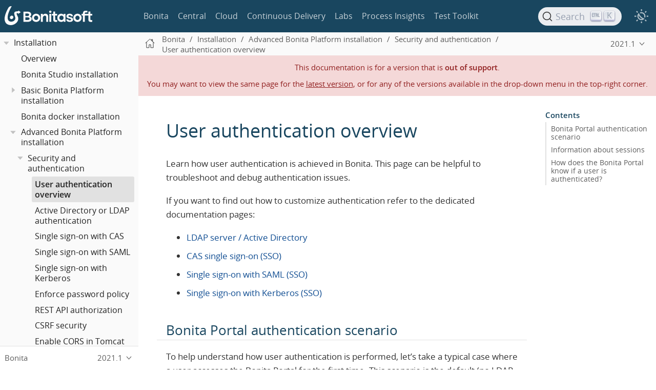

--- FILE ---
content_type: text/html; charset=UTF-8
request_url: https://documentation.bonitasoft.com/bonita/2021.1/user-authentication-overview
body_size: 13011
content:
<!DOCTYPE html>
<html lang="en">
  <head>
    <meta charset="utf-8">
    <meta name="viewport" content="width=device-width,initial-scale=1">
<title>User authentication overview | Bonita Documentation</title>    <link rel="canonical" href="https://documentation.bonitasoft.com/bonita/latest/identity/user-authentication-overview">
    <meta name="description" content="Learn how user authentication is achieved in Bonita. This page can be helpful to troubleshoot and debug authentication issues.">
    <meta name="generator" content="Antora 3.1.14">
<link rel="stylesheet" href="../../_/stylesheets/vendor/libs.css">
<link rel="stylesheet" href="../../_/stylesheets/site.css">
<link id="highlight-style-lnk" rel="stylesheet" href="../../_/stylesheets/vendor/highlight-light.css">
    <link rel="stylesheet" href="../../_/css/vendor/asciinema-player.css"><script async src="https://www.googletagmanager.com/gtag/js?id=GTM-TXHBK7"></script>
<script>function gtag() { dataLayer.push(arguments) }; window.dataLayer = window.dataLayer || []; gtag('js', new Date()); gtag('config', 'GTM-TXHBK7')</script>
<link rel="icon" href="../../_/img/favicon.svg" type="image/x-icon">  </head>
  <body class="article">
<script src="../../_/js/header-site.js"></script>
<header class="header">
  <nav class="navbar">
    <div class="navbar-brand">
      <div class="navbar-item">
        <a class="bonita-logo" href="https://documentation.bonitasoft.com"></a>
      </div>

    </div>

    <div id="topbar-nav" class="navbar-menu">
      <div class="navbar-item is-hoverable">
        <a class="navbar-link" href="/bonita/latest/">Bonita</a>
      </div>
      <div class="navbar-item is-hoverable">
        <a class="navbar-link" href="/central/latest/overview">Central</a>
      </div>
      <div class="navbar-item is-hoverable">
        <a class="navbar-link" href="/cloud/latest/">Cloud</a>
      </div>
      <div class="navbar-item is-hoverable">
        <a class="navbar-link" href="/bcd/latest/">Continuous Delivery</a>
      </div>
      <div class="navbar-item is-hoverable">
        <a class="navbar-link" href="/labs/latest/">Labs</a>
      </div>
      <div class="navbar-item is-hoverable">
        <a class="navbar-link" href="/bpi/latest/">Process Insights</a>
      </div>
      <div class="navbar-item is-hoverable">
        <a class="navbar-link" href="/test-toolkit/latest/process-testing-overview">Test Toolkit</a>
      </div>
    </div>

    <div class="navbar-end" id="search-container">
      <div class="navbar-item search-item hide-for-print">
        <div id="docsearch"></div>
      </div>

      <div class="theme-switch-wrapper">
        <button class="theme-switch-container" id="theme-switcher" aria-label="Theme switcher" aria-pressed="false" role="switch">
          <span class="theme-selector theme-selector-system" title="Switch to dark mode"></span>
          <span class="theme-selector theme-selector-dark" title="Switch to light mode"></span>
          <span class="theme-selector theme-selector-light" title="Switch to system preferences"></span>
        </button>
      </div>

      <button class="navbar-burger" data-target="topbar-nav-mobile">
        <span></span>
        <span></span>
        <span></span>
      </button>
    </div>
  </nav>

  <nav id="topbar-nav-mobile" class="navbar-menu-mobile">
    <div class="navbar-item is-hoverable">
      <a class="navbar-link" href="/bonita/latest/">Bonita</a>
    </div>
    <div class="navbar-item is-hoverable">
      <a class="navbar-link" href="/central/latest/overview">Central</a>
    </div>
    <div class="navbar-item is-hoverable">
      <a class="navbar-link" href="/cloud/latest/">Cloud</a>
    </div>
    <div class="navbar-item is-hoverable">
      <a class="navbar-link" href="/bcd/latest/">Continuous Delivery</a>
    </div>
    <div class="navbar-item is-hoverable">
      <a class="navbar-link" href="/labs/latest/">Labs</a>
    </div>
    <div class="navbar-item is-hoverable">
      <a class="navbar-link" href="/bpi/latest/">Process Insights</a>
    </div>
    <div class="navbar-item is-hoverable">
      <a class="navbar-link" href="/test-toolkit/latest/process-testing-overview">Test Toolkit</a>
    </div>
  </nav>
</header>
<script src="../../_/js/vendor/asciinema-player.js"></script>
<div class="body">
<div class="nav-container" data-component="bonita" data-version="2021.1">
  <aside class="nav">
    <div class="panels">
<div class="nav-panel-menu is-active" data-panel="menu">
  <nav class="nav-menu">
    <h3 class="title"><a href="./">Bonita</a></h3>
<ul class="nav-list">
  <li class="nav-item" data-depth="0">
<ul class="nav-list">
  <li class="nav-item" data-depth="1">
    <a class="nav-link" href="what-is-bonita">What is Bonita?</a>
  </li>
  <li class="nav-item" data-depth="1">
    <button class="nav-item-toggle"></button>
    <span class="nav-text">Getting started tutorial</span>
<ul class="nav-list">
  <li class="nav-item" data-depth="2">
    <a class="nav-link" href="tutorial-overview">Overview</a>
  </li>
  <li class="nav-item" data-depth="2">
    <a class="nav-link" href="bonita-studio-download-installation">Download and install</a>
  </li>
  <li class="nav-item" data-depth="2">
    <a class="nav-link" href="draw-bpmn-diagram">Draw a BPMN diagram</a>
  </li>
  <li class="nav-item" data-depth="2">
    <a class="nav-link" href="define-business-data-model">Define business data model (BDM)</a>
  </li>
  <li class="nav-item" data-depth="2">
    <a class="nav-link" href="declare-business-variables">Declare business variables</a>
  </li>
  <li class="nav-item" data-depth="2">
    <a class="nav-link" href="declare-contracts">Declare contracts</a>
  </li>
  <li class="nav-item" data-depth="2">
    <a class="nav-link" href="create-web-user-interfaces">Create web user Interfaces</a>
  </li>
  <li class="nav-item" data-depth="2">
    <a class="nav-link" href="define-who-can-do-what">Define who can do what</a>
  </li>
  <li class="nav-item" data-depth="2">
    <a class="nav-link" href="configure-email-connector">Configure an email connector</a>
  </li>
  <li class="nav-item" data-depth="2">
    <a class="nav-link" href="design-application-page">Design an application page</a>
  </li>
  <li class="nav-item" data-depth="2">
    <a class="nav-link" href="create-application">Create an application</a>
  </li>
</ul>
  </li>
  <li class="nav-item" data-depth="1">
    <a class="nav-link" href="release-notes">Release notes</a>
  </li>
  <li class="nav-item" data-depth="1">
    <a class="nav-link" href="purge-tool-changelog">Purge tool changelog</a>
  </li>
  <li class="nav-item" data-depth="1">
    <button class="nav-item-toggle"></button>
    <span class="nav-text">Application and Process Design</span>
<ul class="nav-list">
  <li class="nav-item" data-depth="2">
    <button class="nav-item-toggle"></button>
    <span class="nav-text">Application and process design overview</span>
<ul class="nav-list">
  <li class="nav-item" data-depth="3">
    <a class="nav-link" href="key-concepts">Key concepts</a>
  </li>
  <li class="nav-item" data-depth="3">
    <a class="nav-link" href="comparison-of-7-x-and-6-x">Comparison of 7.x and 6.x</a>
  </li>
  <li class="nav-item" data-depth="3">
    <a class="nav-link" href="lifecycle-and-profiles">Lifecycle and profiles</a>
  </li>
  <li class="nav-item" data-depth="3">
    <a class="nav-link" href="design-methodology">Design methodology</a>
  </li>
</ul>
  </li>
  <li class="nav-item" data-depth="2">
    <a class="nav-link" href="bonita-bpm-studio-preferences">Bonita Studio preferences</a>
  </li>
  <li class="nav-item" data-depth="2">
    <a class="nav-link" href="bonita-bpm-studio-hints-and-tips">Bonita Studio hints and tips</a>
  </li>
  <li class="nav-item" data-depth="2">
    <button class="nav-item-toggle"></button>
    <span class="nav-text">Organization</span>
<ul class="nav-list">
  <li class="nav-item" data-depth="3">
    <a class="nav-link" href="organization-overview">Overview</a>
  </li>
  <li class="nav-item" data-depth="3">
    <a class="nav-link" href="approaches-to-managing-organizations-and-actor-mapping">Approaches to managing organizations and actor mapping</a>
  </li>
  <li class="nav-item" data-depth="3">
    <a class="nav-link" href="organization-management-in-bonita-bpm-studio">Organization management in Bonita Studio</a>
  </li>
  <li class="nav-item" data-depth="3">
    <a class="nav-link" href="custom-user-information-in-bonita-bpm-studio">Custom User Information in Bonita Studio</a>
  </li>
  <li class="nav-item" data-depth="3">
    <a class="nav-link" href="ldap-synchronizer">LDAP synchronizer</a>
  </li>
</ul>
  </li>
  <li class="nav-item" data-depth="2">
    <button class="nav-item-toggle"></button>
    <span class="nav-text">Profiles</span>
<ul class="nav-list">
  <li class="nav-item" data-depth="3">
    <a class="nav-link" href="profiles-overview">Overview</a>
  </li>
  <li class="nav-item" data-depth="3">
    <a class="nav-link" href="profile-creation">Profile editor</a>
  </li>
</ul>
  </li>
  <li class="nav-item" data-depth="2">
    <button class="nav-item-toggle"></button>
    <span class="nav-text">Process modeling</span>
<ul class="nav-list">
  <li class="nav-item" data-depth="3">
    <button class="nav-item-toggle"></button>
    <span class="nav-text">Diagrams</span>
<ul class="nav-list">
  <li class="nav-item" data-depth="4">
    <a class="nav-link" href="diagram-overview">Overview</a>
  </li>
  <li class="nav-item" data-depth="4">
    <a class="nav-link" href="pools-and-lanes">Pools and lanes</a>
  </li>
  <li class="nav-item" data-depth="4">
    <a class="nav-link" href="diagram-tasks">Tasks</a>
  </li>
  <li class="nav-item" data-depth="4">
    <a class="nav-link" href="gateways">Gateways</a>
  </li>
  <li class="nav-item" data-depth="4">
    <a class="nav-link" href="transitions">Transitions</a>
  </li>
  <li class="nav-item" data-depth="4">
    <a class="nav-link" href="events">Events</a>
  </li>
  <li class="nav-item" data-depth="4">
    <a class="nav-link" href="called-processes">Called processes</a>
  </li>
  <li class="nav-item" data-depth="4">
    <a class="nav-link" href="event-subprocesses">Event subprocesses</a>
  </li>
  <li class="nav-item" data-depth="4">
    <a class="nav-link" href="text-annotations">Text annotations</a>
  </li>
</ul>
  </li>
  <li class="nav-item" data-depth="3">
    <a class="nav-link" href="naming-conventions">Naming conventions</a>
  </li>
  <li class="nav-item" data-depth="3">
    <a class="nav-link" href="refactoring">Refactoring</a>
  </li>
  <li class="nav-item" data-depth="3">
    <a class="nav-link" href="actors">Actors</a>
  </li>
  <li class="nav-item" data-depth="3">
    <a class="nav-link" href="actor-filtering">Actor filters</a>
  </li>
  <li class="nav-item" data-depth="3">
    <a class="nav-link" href="iteration">Iteration</a>
  </li>
</ul>
  </li>
  <li class="nav-item" data-depth="2">
    <button class="nav-item-toggle"></button>
    <span class="nav-text">Data</span>
<ul class="nav-list">
  <li class="nav-item" data-depth="3">
    <a class="nav-link" href="data-handling-overview">Data handling overview</a>
  </li>
  <li class="nav-item" data-depth="3">
    <a class="nav-link" href="define-and-deploy-the-bdm">Define and deploy the BDM</a>
  </li>
  <li class="nav-item" data-depth="3">
    <a class="nav-link" href="bdm-access-control">Define access control on business objects</a>
  </li>
  <li class="nav-item" data-depth="3">
    <a class="nav-link" href="specify-data-in-a-process-definition">Specify data in a process definition</a>
  </li>
  <li class="nav-item" data-depth="3">
    <a class="nav-link" href="parameters">Parameters</a>
  </li>
  <li class="nav-item" data-depth="3">
    <a class="nav-link" href="contracts-and-contexts">Contracts and contexts</a>
  </li>
  <li class="nav-item" data-depth="3">
    <a class="nav-link" href="documents">Documents</a>
  </li>
  <li class="nav-item" data-depth="3">
    <a class="nav-link" href="define-a-search-index">Search keys</a>
  </li>
  <li class="nav-item" data-depth="3">
    <a class="nav-link" href="expressions-and-scripts">Expressions and scripts</a>
  </li>
  <li class="nav-item" data-depth="3">
    <a class="nav-link" href="operations">Operations</a>
  </li>
</ul>
  </li>
  <li class="nav-item" data-depth="2">
    <button class="nav-item-toggle"></button>
    <span class="nav-text">User Interface development</span>
<ul class="nav-list">
  <li class="nav-item" data-depth="3">
    <a class="nav-link" href="page-and-form-development-overview">Overview</a>
  </li>
  <li class="nav-item" data-depth="3">
    <a class="nav-link" href="pages-development">Pages</a>
  </li>
  <li class="nav-item" data-depth="3">
    <a class="nav-link" href="forms-development">Forms</a>
  </li>
  <li class="nav-item" data-depth="3">
    <a class="nav-link" href="layout-development">Layout</a>
  </li>
  <li class="nav-item" data-depth="3">
    <a class="nav-link" href="theme-development">Theme</a>
  </li>
  <li class="nav-item" data-depth="3">
    <button class="nav-item-toggle"></button>
    <span class="nav-text">UI Designer</span>
<ul class="nav-list">
  <li class="nav-item" data-depth="4">
    <a class="nav-link" href="ui-designer-overview">Overview</a>
  </li>
  <li class="nav-item" data-depth="4">
    <a class="nav-link" href="create-or-modify-a-page">Create or modify UI artifacts</a>
  </li>
  <li class="nav-item" data-depth="4">
    <a class="nav-link" href="widgets">Widgets</a>
  </li>
  <li class="nav-item" data-depth="4">
    <a class="nav-link" href="widget-properties">Widget properties</a>
  </li>
  <li class="nav-item" data-depth="4">
    <button class="nav-item-toggle"></button>
    <span class="nav-text">Widget use examples</span>
<ul class="nav-list">
  <li class="nav-item" data-depth="5">
    <a class="nav-link" href="repeat-a-container-for-a-collection-of-data">Repeat a container for a collection of data</a>
  </li>
</ul>
  </li>
  <li class="nav-item" data-depth="4">
    <a class="nav-link" href="fragments">Fragments</a>
  </li>
  <li class="nav-item" data-depth="4">
    <a class="nav-link" href="custom-widgets">Custom widgets</a>
  </li>
  <li class="nav-item" data-depth="4">
    <a class="nav-link" href="data-management">Data management</a>
  </li>
  <li class="nav-item" data-depth="4">
    <a class="nav-link" href="variables">Variables</a>
  </li>
  <li class="nav-item" data-depth="4">
    <a class="nav-link" href="appearance">Appearance</a>
  </li>
  <li class="nav-item" data-depth="4">
    <a class="nav-link" href="assets">Assets</a>
  </li>
  <li class="nav-item" data-depth="4">
    <a class="nav-link" href="multi-language-pages">Multi-language pages</a>
  </li>
  <li class="nav-item" data-depth="4">
    <a class="nav-link" href="migrate-a-form-from-6-x">Migrate a form from 6.x</a>
  </li>
</ul>
  </li>
  <li class="nav-item" data-depth="3">
    <a class="nav-link" href="cache-configuration-and-policy">Cache configuration and policy</a>
  </li>
</ul>
  </li>
  <li class="nav-item" data-depth="2">
    <a class="nav-link" href="application-creation">Application descriptor</a>
  </li>
  <li class="nav-item" data-depth="2">
    <button class="nav-item-toggle"></button>
    <span class="nav-text">Connectivity</span>
<ul class="nav-list">
  <li class="nav-item" data-depth="3">
    <a class="nav-link" href="connectivity-overview">Overview</a>
  </li>
  <li class="nav-item" data-depth="3">
    <a class="nav-link" href="alfresco">Alfresco</a>
  </li>
  <li class="nav-item" data-depth="3">
    <a class="nav-link" href="cmis">CMIS</a>
  </li>
  <li class="nav-item" data-depth="3">
    <button class="nav-item-toggle"></button>
    <span class="nav-text">Database</span>
<ul class="nav-list">
  <li class="nav-item" data-depth="4">
    <a class="nav-link" href="list-of-database-connectors">List of database connectors</a>
  </li>
  <li class="nav-item" data-depth="4">
    <a class="nav-link" href="database-connector-configuration">Database connector configuration</a>
  </li>
  <li class="nav-item" data-depth="4">
    <a class="nav-link" href="graphical-query-builder">Graphical query builder</a>
  </li>
  <li class="nav-item" data-depth="4">
    <a class="nav-link" href="initialize-a-variable-from-a-database-without-scripting-or-java-code">Initialize a variable from a database without scripting or Java code</a>
  </li>
</ul>
  </li>
  <li class="nav-item" data-depth="3">
    <a class="nav-link" href="insert-data-in-a-docx-odt-template">Insert data in a .docx/.odt template</a>
  </li>
  <li class="nav-item" data-depth="3">
    <a class="nav-link" href="google-calendar">Google Calendar</a>
  </li>
  <li class="nav-item" data-depth="3">
    <a class="nav-link" href="ldap">LDAP</a>
  </li>
  <li class="nav-item" data-depth="3">
    <a class="nav-link" href="messaging">Messaging</a>
  </li>
  <li class="nav-item" data-depth="3">
    <a class="nav-link" href="generate-pdf-from-an-office-document">Generate PDF from an Office document</a>
  </li>
  <li class="nav-item" data-depth="3">
    <a class="nav-link" href="salesforce">Salesforce</a>
  </li>
  <li class="nav-item" data-depth="3">
    <a class="nav-link" href="sap-jco-3">SAP JCo 3</a>
  </li>
  <li class="nav-item" data-depth="3">
    <a class="nav-link" href="script">Script</a>
  </li>
  <li class="nav-item" data-depth="3">
    <a class="nav-link" href="twitter">Twitter</a>
  </li>
  <li class="nav-item" data-depth="3">
    <a class="nav-link" href="uipath">UiPath</a>
  </li>
  <li class="nav-item" data-depth="3">
    <button class="nav-item-toggle"></button>
    <span class="nav-text">Web service</span>
<ul class="nav-list">
  <li class="nav-item" data-depth="4">
    <a class="nav-link" href="web-service-connector-overview">Web service connector overview</a>
  </li>
  <li class="nav-item" data-depth="4">
    <a class="nav-link" href="web-service-tutorial">Web service connector tutorial</a>
  </li>
</ul>
  </li>
</ul>
  </li>
  <li class="nav-item" data-depth="2">
    <button class="nav-item-toggle"></button>
    <span class="nav-text">Reporting</span>
<ul class="nav-list">
  <li class="nav-item" data-depth="3">
    <a class="nav-link" href="reporting-overview">Overview</a>
  </li>
  <li class="nav-item" data-depth="3">
    <a class="nav-link" href="set-up-a-reporting-database">Set up a reporting database</a>
  </li>
  <li class="nav-item" data-depth="3">
    <a class="nav-link" href="set-up-kpis">Set up KPIs</a>
  </li>
  <li class="nav-item" data-depth="3">
    <a class="nav-link" href="create-a-report">Create a report</a>
  </li>
</ul>
  </li>
  <li class="nav-item" data-depth="2">
    <a class="nav-link" href="import-and-export-a-process">Import and export a process</a>
  </li>
  <li class="nav-item" data-depth="2">
    <button class="nav-item-toggle"></button>
    <span class="nav-text">Process configuration</span>
<ul class="nav-list">
  <li class="nav-item" data-depth="3">
    <a class="nav-link" href="process-configuration-overview">Overview</a>
  </li>
  <li class="nav-item" data-depth="3">
    <a class="nav-link" href="environments">Environments</a>
  </li>
  <li class="nav-item" data-depth="3">
    <a class="nav-link" href="configuring-a-process">Configure a process</a>
  </li>
  <li class="nav-item" data-depth="3">
    <a class="nav-link" href="manage-jar-files">Manage JAR files</a>
  </li>
  <li class="nav-item" data-depth="3">
    <a class="nav-link" href="managing-dependencies">Manage dependencies</a>
  </li>
</ul>
  </li>
  <li class="nav-item" data-depth="2">
    <button class="nav-item-toggle"></button>
    <span class="nav-text">Process testing</span>
<ul class="nav-list">
  <li class="nav-item" data-depth="3">
    <a class="nav-link" href="process-testing-overview">Overview</a>
  </li>
  <li class="nav-item" data-depth="3">
    <a class="nav-link" href="configure-a-test-organization">Configure a test organization</a>
  </li>
  <li class="nav-item" data-depth="3">
    <a class="nav-link" href="run-a-process-from-bonita-bpm-studio-for-testing">Run a process from Bonita Studio for testing</a>
  </li>
  <li class="nav-item" data-depth="3">
    <a class="nav-link" href="log-files">Log files</a>
  </li>
</ul>
  </li>
  <li class="nav-item" data-depth="2">
    <a class="nav-link" href="project_deploy_in_dev_suite">Project deployment in Bonita Development Suite</a>
  </li>
  <li class="nav-item" data-depth="2">
    <a class="nav-link" href="build-a-process-for-deployment">Build a process for deployment</a>
  </li>
</ul>
  </li>
  <li class="nav-item" data-depth="1">
    <button class="nav-item-toggle"></button>
    <span class="nav-text">Installation</span>
<ul class="nav-list">
  <li class="nav-item" data-depth="2">
    <a class="nav-link" href="runtime-installation-index">Overview</a>
  </li>
  <li class="nav-item" data-depth="2">
    <a class="nav-link" href="bonita-bpm-studio-installation">Bonita Studio installation</a>
  </li>
  <li class="nav-item" data-depth="2">
    <button class="nav-item-toggle"></button>
    <span class="nav-text">Basic Bonita Platform installation</span>
<ul class="nav-list">
  <li class="nav-item" data-depth="3">
    <a class="nav-link" href="hardware-and-software-requirements">Hardware and software requirements</a>
  </li>
  <li class="nav-item" data-depth="3">
    <a class="nav-link" href="tomcat-bundle">Tomcat bundle</a>
  </li>
  <li class="nav-item" data-depth="3">
    <a class="nav-link" href="custom-deployment">Custom Deployment into existing Tomcat installation</a>
  </li>
  <li class="nav-item" data-depth="3">
    <a class="nav-link" href="convert-wildfly-into-tomcat">Convert a WildFly into a Tomcat installation</a>
  </li>
  <li class="nav-item" data-depth="3">
    <a class="nav-link" href="bonita-bpm-platform-setup">Platform configuration</a>
  </li>
  <li class="nav-item" data-depth="3">
    <a class="nav-link" href="database-configuration">Database creation and customization to work with Bonita</a>
  </li>
  <li class="nav-item" data-depth="3">
    <a class="nav-link" href="first-steps-after-setup">First steps after setup</a>
  </li>
  <li class="nav-item" data-depth="3">
    <a class="nav-link" href="licenses">Licenses</a>
  </li>
</ul>
  </li>
  <li class="nav-item" data-depth="2">
    <a class="nav-link" href="bonita-docker-installation">Bonita docker installation</a>
  </li>
  <li class="nav-item" data-depth="2">
    <button class="nav-item-toggle"></button>
    <span class="nav-text">Advanced Bonita Platform installation</span>
<ul class="nav-list">
  <li class="nav-item" data-depth="3">
    <button class="nav-item-toggle"></button>
    <span class="nav-text">Security and authentication</span>
<ul class="nav-list">
  <li class="nav-item is-current-page" data-depth="4">
    <a class="nav-link" href="user-authentication-overview">User authentication overview</a>
  </li>
  <li class="nav-item" data-depth="4">
    <a class="nav-link" href="active-directory-or-ldap-authentication">Active Directory or LDAP authentication</a>
  </li>
  <li class="nav-item" data-depth="4">
    <a class="nav-link" href="single-sign-on-with-cas">Single sign-on with CAS</a>
  </li>
  <li class="nav-item" data-depth="4">
    <a class="nav-link" href="single-sign-on-with-saml">Single sign-on with SAML</a>
  </li>
  <li class="nav-item" data-depth="4">
    <a class="nav-link" href="single-sign-on-with-kerberos">Single sign-on with Kerberos</a>
  </li>
  <li class="nav-item" data-depth="4">
    <a class="nav-link" href="enforce-password-policy">Enforce password policy</a>
  </li>
  <li class="nav-item" data-depth="4">
    <a class="nav-link" href="rest-api-authorization">REST API authorization</a>
  </li>
  <li class="nav-item" data-depth="4">
    <a class="nav-link" href="csrf-security">CSRF security</a>
  </li>
  <li class="nav-item" data-depth="4">
    <a class="nav-link" href="enable-cors-in-tomcat-bundle">Enable CORS in Tomcat bundle</a>
  </li>
  <li class="nav-item" data-depth="4">
    <a class="nav-link" href="ssl">SSL</a>
  </li>
  <li class="nav-item" data-depth="4">
    <a class="nav-link" href="tenant_admin_credentials">Tenant administrator credentials</a>
  </li>
  <li class="nav-item" data-depth="4">
    <a class="nav-link" href="guest-user">Guest user access</a>
  </li>
</ul>
  </li>
  <li class="nav-item" data-depth="3">
    <a class="nav-link" href="set-log-and-archive-levels">Set log and archive levels</a>
  </li>
  <li class="nav-item" data-depth="3">
    <a class="nav-link" href="configurable-archive">Configurable Archive</a>
  </li>
  <li class="nav-item" data-depth="3">
    <button class="nav-item-toggle"></button>
    <span class="nav-text">Performance</span>
<ul class="nav-list">
  <li class="nav-item" data-depth="4">
    <a class="nav-link" href="performance-tuning">Performance tuning</a>
  </li>
  <li class="nav-item" data-depth="4">
    <a class="nav-link" href="performance-troubleshooting">Performance troubleshooting</a>
  </li>
  <li class="nav-item" data-depth="4">
    <a class="nav-link" href="purge-tool">Purging unnecessary archive data</a>
  </li>
</ul>
  </li>
  <li class="nav-item" data-depth="3">
    <a class="nav-link" href="use-gzip-compression">Use gzip compression</a>
  </li>
  <li class="nav-item" data-depth="3">
    <a class="nav-link" href="reverse-proxy-configuration">Set Bonita behind a reverse-proxy</a>
  </li>
  <li class="nav-item" data-depth="3">
    <button class="nav-item-toggle"></button>
    <span class="nav-text">Bonita in a cluster</span>
<ul class="nav-list">
  <li class="nav-item" data-depth="4">
    <a class="nav-link" href="overview-of-bonita-bpm-in-a-cluster">Overview of Bonita in a cluster</a>
  </li>
  <li class="nav-item" data-depth="4">
    <a class="nav-link" href="install-a-bonita-bpm-cluster">Install a Bonita cluster</a>
  </li>
</ul>
  </li>
  <li class="nav-item" data-depth="3">
    <a class="nav-link" href="multi-tenancy-and-tenant-configuration">Multi-tenancy and tenant configuration</a>
  </li>
  <li class="nav-item" data-depth="3">
    <a class="nav-link" href="bonita-as-windows-service">Install Tomcat with Bonita as a service in Windows</a>
  </li>
</ul>
  </li>
  <li class="nav-item" data-depth="2">
    <a class="nav-link" href="product-versioning">Bonita Versions</a>
  </li>
  <li class="nav-item" data-depth="2">
    <a class="nav-link" href="embed-engine">Embed engine - Lab</a>
  </li>
  <li class="nav-item" data-depth="2">
    <a class="nav-link" href="upgrade-from-community-to-a-subscription-edition">Community to Subscription upgrade</a>
  </li>
</ul>
  </li>
  <li class="nav-item" data-depth="1">
    <button class="nav-item-toggle"></button>
    <span class="nav-text">Bonita User Interfaces in Production</span>
<ul class="nav-list">
  <li class="nav-item" data-depth="2">
    <a class="nav-link" href="bonita-bpm-portal-interface-overview">Overview</a>
  </li>
  <li class="nav-item" data-depth="2">
    <a class="nav-link" href="languages">Languages</a>
  </li>
  <li class="nav-item" data-depth="2">
    <a class="nav-link" href="log-in-and-log-out">Log in and log out</a>
  </li>
  <li class="nav-item" data-depth="2">
    <a class="nav-link" href="navigation">Navigation between User Interfaces</a>
  </li>
  <li class="nav-item" data-depth="2">
    <button class="nav-item-toggle"></button>
    <span class="nav-text">User Interface for End-users</span>
<ul class="nav-list">
  <li class="nav-item" data-depth="3">
    <button class="nav-item-toggle"></button>
    <span class="nav-text">User Portal</span>
<ul class="nav-list">
  <li class="nav-item" data-depth="4">
    <a class="nav-link" href="user-process-list">Process list</a>
  </li>
  <li class="nav-item" data-depth="4">
    <a class="nav-link" href="portal-user-case-list">Case list</a>
  </li>
  <li class="nav-item" data-depth="4">
    <a class="nav-link" href="user-task-list">Task list</a>
  </li>
</ul>
  </li>
  <li class="nav-item" data-depth="3">
    <a class="nav-link" href="mobile-portal">Mobile User Portal</a>
  </li>
  <li class="nav-item" data-depth="3">
    <button class="nav-item-toggle"></button>
    <span class="nav-text">Bonita User Application</span>
<ul class="nav-list">
  <li class="nav-item" data-depth="4">
    <a class="nav-link" href="user-application-overview">Overview</a>
  </li>
  <li class="nav-item" data-depth="4">
    <a class="nav-link" href="user-process-list">Process list</a>
  </li>
  <li class="nav-item" data-depth="4">
    <a class="nav-link" href="user-application-case-list">Case list</a>
  </li>
  <li class="nav-item" data-depth="4">
    <a class="nav-link" href="user-task-list">Task list</a>
  </li>
</ul>
  </li>
</ul>
  </li>
  <li class="nav-item" data-depth="2">
    <button class="nav-item-toggle"></button>
    <span class="nav-text">User Interface for Administrators</span>
<ul class="nav-list">
  <li class="nav-item" data-depth="3">
    <a class="nav-link" href="live-update">Live update</a>
  </li>
  <li class="nav-item" data-depth="3">
    <button class="nav-item-toggle"></button>
    <span class="nav-text">Administrator Portal</span>
<ul class="nav-list">
  <li class="nav-item" data-depth="4">
    <button class="nav-item-toggle"></button>
    <span class="nav-text">Process Management</span>
<ul class="nav-list">
  <li class="nav-item" data-depth="5">
    <a class="nav-link" href="monitoring">Monitoring</a>
  </li>
  <li class="nav-item" data-depth="5">
    <a class="nav-link" href="processes">Process list</a>
  </li>
  <li class="nav-item" data-depth="5">
    <a class="nav-link" href="cases">Case list</a>
  </li>
  <li class="nav-item" data-depth="5">
    <a class="nav-link" href="tasks">Task list</a>
  </li>
  <li class="nav-item" data-depth="5">
    <a class="nav-link" href="analytics">Analytics</a>
  </li>
</ul>
  </li>
  <li class="nav-item" data-depth="4">
    <button class="nav-item-toggle"></button>
    <span class="nav-text">Organization</span>
<ul class="nav-list">
  <li class="nav-item" data-depth="5">
    <a class="nav-link" href="organization-in-bonita-bpm-portal-overview">Organization Management</a>
  </li>
  <li class="nav-item" data-depth="5">
    <a class="nav-link" href="import-export-an-organization">Install/export an organization</a>
  </li>
  <li class="nav-item" data-depth="5">
    <a class="nav-link" href="group">Manage groups</a>
  </li>
  <li class="nav-item" data-depth="5">
    <a class="nav-link" href="role">Manage roles</a>
  </li>
  <li class="nav-item" data-depth="5">
    <button class="nav-item-toggle"></button>
    <span class="nav-text">Manage users</span>
<ul class="nav-list">
  <li class="nav-item" data-depth="6">
    <a class="nav-link" href="manage-a-user">Manage a user</a>
  </li>
  <li class="nav-item" data-depth="6">
    <a class="nav-link" href="deactivate-a-user">Deactivate a user</a>
  </li>
  <li class="nav-item" data-depth="6">
    <a class="nav-link" href="custom-user-information-in-bonita-bpm-portal">Custom User Information</a>
  </li>
</ul>
  </li>
  <li class="nav-item" data-depth="5">
    <button class="nav-item-toggle"></button>
    <span class="nav-text">Profiles</span>
<ul class="nav-list">
  <li class="nav-item" data-depth="6">
    <a class="nav-link" href="profiles-portal-overview">Overview</a>
  </li>
  <li class="nav-item" data-depth="6">
    <a class="nav-link" href="profile-list-portal">Profiles Management</a>
  </li>
  <li class="nav-item" data-depth="6">
    <a class="nav-link" href="special-users">Special users</a>
  </li>
</ul>
  </li>
</ul>
  </li>
  <li class="nav-item" data-depth="4">
    <a class="nav-link" href="bdm-management-in-bonita-bpm-portal">BDM Management</a>
  </li>
  <li class="nav-item" data-depth="4">
    <button class="nav-item-toggle"></button>
    <span class="nav-text">Resources</span>
<ul class="nav-list">
  <li class="nav-item" data-depth="5">
    <a class="nav-link" href="resource-management">Resources management</a>
  </li>
  <li class="nav-item" data-depth="5">
    <a class="nav-link" href="pages">Pages</a>
  </li>
  <li class="nav-item" data-depth="5">
    <a class="nav-link" href="forms">Forms</a>
  </li>
  <li class="nav-item" data-depth="5">
    <a class="nav-link" href="layouts">Layouts</a>
  </li>
  <li class="nav-item" data-depth="5">
    <a class="nav-link" href="themes">Themes</a>
  </li>
  <li class="nav-item" data-depth="5">
    <a class="nav-link" href="api-extensions">REST API extensions</a>
  </li>
</ul>
  </li>
  <li class="nav-item" data-depth="4">
    <a class="nav-link" href="applications">Applications</a>
  </li>
  <li class="nav-item" data-depth="4">
    <button class="nav-item-toggle"></button>
    <span class="nav-text">Look &amp; Feel</span>
<ul class="nav-list">
  <li class="nav-item" data-depth="5">
    <a class="nav-link" href="managing-look-feel">Manage Look &amp; Feel</a>
  </li>
  <li class="nav-item" data-depth="5">
    <a class="nav-link" href="creating-a-new-look-feel">Create a new Look &amp; Feel</a>
  </li>
</ul>
  </li>
  <li class="nav-item" data-depth="4">
    <a class="nav-link" href="licenses">License information</a>
  </li>
</ul>
  </li>
  <li class="nav-item" data-depth="3">
    <button class="nav-item-toggle"></button>
    <span class="nav-text">Bonita Administrator Application</span>
<ul class="nav-list">
  <li class="nav-item" data-depth="4">
    <a class="nav-link" href="admin-application-overview">Overview</a>
  </li>
  <li class="nav-item" data-depth="4">
    <button class="nav-item-toggle"></button>
    <span class="nav-text">Process Management</span>
<ul class="nav-list">
  <li class="nav-item" data-depth="5">
    <a class="nav-link" href="monitoring">Monitoring</a>
  </li>
  <li class="nav-item" data-depth="5">
    <a class="nav-link" href="admin-application-process-list">Process list</a>
  </li>
  <li class="nav-item" data-depth="5">
    <a class="nav-link" href="cases">Case list</a>
  </li>
  <li class="nav-item" data-depth="5">
    <a class="nav-link" href="admin-application-task-list">Task list</a>
  </li>
</ul>
  </li>
  <li class="nav-item" data-depth="4">
    <button class="nav-item-toggle"></button>
    <span class="nav-text">Organization</span>
<ul class="nav-list">
  <li class="nav-item" data-depth="5">
    <a class="nav-link" href="organization-in-bonita-bpm-portal-overview">Organization Management</a>
  </li>
  <li class="nav-item" data-depth="5">
    <a class="nav-link" href="import-export-an-organization">Install/export an organization</a>
  </li>
  <li class="nav-item" data-depth="5">
    <a class="nav-link" href="admin-application-groups-list">Manage groups</a>
  </li>
  <li class="nav-item" data-depth="5">
    <a class="nav-link" href="admin-application-roles-list">Manage roles</a>
  </li>
  <li class="nav-item" data-depth="5">
    <button class="nav-item-toggle"></button>
    <span class="nav-text">Manage users</span>
<ul class="nav-list">
  <li class="nav-item" data-depth="6">
    <a class="nav-link" href="admin-application-users-list">Manage a user</a>
  </li>
  <li class="nav-item" data-depth="6">
    <a class="nav-link" href="custom-user-information-in-bonita-bpm-portal">Custom User Information</a>
  </li>
</ul>
  </li>
  <li class="nav-item" data-depth="5">
    <button class="nav-item-toggle"></button>
    <span class="nav-text">User profiles</span>
<ul class="nav-list">
  <li class="nav-item" data-depth="6">
    <a class="nav-link" href="profiles-portal-overview">Overview</a>
  </li>
  <li class="nav-item" data-depth="6">
    <a class="nav-link" href="admin-application-profiles-list">Profiles Management</a>
  </li>
</ul>
  </li>
</ul>
  </li>
  <li class="nav-item" data-depth="4">
    <a class="nav-link" href="bdm-management-in-bonita-bpm-portal">BDM Management</a>
  </li>
  <li class="nav-item" data-depth="4">
    <button class="nav-item-toggle"></button>
    <span class="nav-text">Resources</span>
<ul class="nav-list">
  <li class="nav-item" data-depth="5">
    <a class="nav-link" href="admin-application-resources-list">Resources management</a>
  </li>
  <li class="nav-item" data-depth="5">
    <a class="nav-link" href="pages">Pages</a>
  </li>
  <li class="nav-item" data-depth="5">
    <a class="nav-link" href="forms">Forms</a>
  </li>
  <li class="nav-item" data-depth="5">
    <a class="nav-link" href="layouts">Layouts</a>
  </li>
  <li class="nav-item" data-depth="5">
    <a class="nav-link" href="themes">Themes</a>
  </li>
  <li class="nav-item" data-depth="5">
    <a class="nav-link" href="api-extensions">REST API extensions</a>
  </li>
</ul>
  </li>
  <li class="nav-item" data-depth="4">
    <a class="nav-link" href="applications">Applications</a>
  </li>
  <li class="nav-item" data-depth="4">
    <a class="nav-link" href="licenses">License information</a>
  </li>
</ul>
  </li>
</ul>
  </li>
</ul>
  </li>
  <li class="nav-item" data-depth="1">
    <button class="nav-item-toggle"></button>
    <span class="nav-text">Technical Monitoring</span>
<ul class="nav-list">
  <li class="nav-item" data-depth="2">
    <a class="nav-link" href="runtime-monitoring">Overview</a>
  </li>
  <li class="nav-item" data-depth="2">
    <a class="nav-link" href="work-execution-audit">Work execution audit</a>
  </li>
</ul>
  </li>
  <li class="nav-item" data-depth="1">
    <button class="nav-item-toggle"></button>
    <span class="nav-text">Technical Platform Administration</span>
<ul class="nav-list">
  <li class="nav-item" data-depth="2">
    <a class="nav-link" href="performance-tuning">Performance tuning</a>
  </li>
  <li class="nav-item" data-depth="2">
    <a class="nav-link" href="performance-troubleshooting">Performance troubleshooting</a>
  </li>
  <li class="nav-item" data-depth="2">
    <a class="nav-link" href="cluster-administration">Cluster administration</a>
  </li>
  <li class="nav-item" data-depth="2">
    <a class="nav-link" href="maintenance-operation">Bonita Runtime Maintenance Operations</a>
  </li>
  <li class="nav-item" data-depth="2">
    <a class="nav-link" href="back-up-bonita-bpm-platform">Back up Bonita Platform</a>
  </li>
  <li class="nav-item" data-depth="2">
    <a class="nav-link" href="configurable-archive">Configurable Archive</a>
  </li>
  <li class="nav-item" data-depth="2">
    <a class="nav-link" href="fault-tolerance">Fault tolerance mechanisms</a>
  </li>
  <li class="nav-item" data-depth="2">
    <button class="nav-item-toggle"></button>
    <span class="nav-text">Update Bonita versions</span>
<ul class="nav-list">
  <li class="nav-item" data-depth="3">
    <a class="nav-link" href="version-update/update-overview">Update overview</a>
  </li>
  <li class="nav-item" data-depth="3">
    <a class="nav-link" href="version-update/update-with-migration-tool">Update with Migration Tool</a>
  </li>
  <li class="nav-item" data-depth="3">
    <a class="nav-link" href="version-update/update-with-update-tool">Update with Update Tool</a>
  </li>
  <li class="nav-item" data-depth="3">
    <a class="nav-link" href="version-update/update-tools-changelog">Update tools changelog</a>
  </li>
</ul>
  </li>
</ul>
  </li>
  <li class="nav-item" data-depth="1">
    <button class="nav-item-toggle"></button>
    <span class="nav-text">Development</span>
<ul class="nav-list">
  <li class="nav-item" data-depth="2">
    <a class="nav-link" href="software-extensibility">Platform extensibility overview</a>
  </li>
  <li class="nav-item" data-depth="2">
    <button class="nav-item-toggle"></button>
    <span class="nav-text">Connectors</span>
<ul class="nav-list">
  <li class="nav-item" data-depth="3">
    <a class="nav-link" href="connectors-overview">Overview</a>
  </li>
  <li class="nav-item" data-depth="3">
    <a class="nav-link" href="connector-archetype">Bonita connector archetype</a>
  </li>
</ul>
  </li>
  <li class="nav-item" data-depth="2">
    <a class="nav-link" href="actor-filter-archetype">Create an actor filter</a>
  </li>
  <li class="nav-item" data-depth="2">
    <a class="nav-link" href="rest-api-extension-archetype">Create a rest api extension</a>
  </li>
  <li class="nav-item" data-depth="2">
    <a class="nav-link" href="api-glossary">API glossary</a>
  </li>
  <li class="nav-item" data-depth="2">
    <button class="nav-item-toggle"></button>
    <span class="nav-text">REST API</span>
<ul class="nav-list">
  <li class="nav-item" data-depth="3">
    <a class="nav-link" href="rest-api-overview">Overview</a>
  </li>
  <li class="nav-item" data-depth="3">
    <a class="nav-link" href="rest-api-extensions">REST API extensions</a>
  </li>
</ul>
  </li>
  <li class="nav-item" data-depth="2">
    <button class="nav-item-toggle"></button>
    <span class="nav-text">Engine API</span>
<ul class="nav-list">
  <li class="nav-item" data-depth="3">
    <a class="nav-link" href="engine-api-overview">Overview</a>
  </li>
  <li class="nav-item" data-depth="3">
    <a class="nav-link" href="create-your-first-project-with-the-engine-apis-and-maven">Create your first project with the Engine APIs and Maven</a>
  </li>
  <li class="nav-item" data-depth="3">
    <a class="nav-link" href="configure-client-of-bonita-bpm-engine">Configure connection to Bonita Engine</a>
  </li>
  <li class="nav-item" data-depth="3">
    <a class="nav-link" href="https://javadoc.bonitasoft.com/api/7.12/index.html">Javadoc</a>
  </li>
  <li class="nav-item" data-depth="3">
    <button class="nav-item-toggle"></button>
    <span class="nav-text">Examples</span>
<ul class="nav-list">
  <li class="nav-item" data-depth="4">
    <a class="nav-link" href="manage-a-process">Manage a process</a>
  </li>
  <li class="nav-item" data-depth="4">
    <a class="nav-link" href="handle-a-failed-activity">Handle a failed activity</a>
  </li>
  <li class="nav-item" data-depth="4">
    <a class="nav-link" href="manage-an-organization">Manage an organization</a>
  </li>
  <li class="nav-item" data-depth="4">
    <a class="nav-link" href="manage-users">Manage users</a>
  </li>
  <li class="nav-item" data-depth="4">
    <a class="nav-link" href="handling-documents">Handle documents</a>
  </li>
  <li class="nav-item" data-depth="4">
    <a class="nav-link" href="create-administration-tools">Create administration tools</a>
  </li>
  <li class="nav-item" data-depth="4">
    <a class="nav-link" href="restore-default-look-feel">Restore the default Look &amp; Feel</a>
  </li>
  <li class="nav-item" data-depth="4">
    <a class="nav-link" href="manage-the-platform">Manage the platform</a>
  </li>
</ul>
  </li>
  <li class="nav-item" data-depth="3">
    <a class="nav-link" href="using-list-and-search-methods">List and search methods</a>
  </li>
  <li class="nav-item" data-depth="3">
    <a class="nav-link" href="queriable-logging">Queriable logger</a>
  </li>
  <li class="nav-item" data-depth="3">
    <a class="nav-link" href="log-in-with-cas">Log in with CAS</a>
  </li>
</ul>
  </li>
  <li class="nav-item" data-depth="2">
    <a class="nav-link" href="bonita-bpm-portal-urls">Bonita Portal URLs</a>
  </li>
  <li class="nav-item" data-depth="2">
    <button class="nav-item-toggle"></button>
    <span class="nav-text">Living application</span>
<ul class="nav-list">
  <li class="nav-item" data-depth="3">
    <a class="nav-link" href="bonita-layout">Bonita Layout</a>
  </li>
  <li class="nav-item" data-depth="3">
    <a class="nav-link" href="living-application-layout">Living application layout</a>
  </li>
  <li class="nav-item" data-depth="3">
    <a class="nav-link" href="multi-language-applications">Multi-language applications</a>
  </li>
  <li class="nav-item" data-depth="3">
    <a class="nav-link" href="customize-layouts">Customize layouts</a>
  </li>
  <li class="nav-item" data-depth="3">
    <a class="nav-link" href="customize-living-application-theme">Customize living application theme</a>
  </li>
</ul>
  </li>
  <li class="nav-item" data-depth="2">
    <a class="nav-link" href="logging">Logs</a>
  </li>
  <li class="nav-item" data-depth="2">
    <a class="nav-link" href="workspaces-and-repositories">Workspaces and projects</a>
  </li>
  <li class="nav-item" data-depth="2">
    <button class="nav-item-toggle"></button>
    <span class="nav-text">Continuous integration</span>
<ul class="nav-list">
  <li class="nav-item" data-depth="3">
    <a class="nav-link" href="automating-builds">Automate builds</a>
  </li>
  <li class="nav-item" data-depth="3">
    <a class="nav-link" href="set-up-continuous-integration">Set up continuous integration</a>
  </li>
</ul>
  </li>
</ul>
  </li>
  <li class="nav-item" data-depth="1">
    <button class="nav-item-toggle"></button>
    <span class="nav-text">Collaboration</span>
<ul class="nav-list">
  <li class="nav-item" data-depth="2">
    <a class="nav-link" href="project-documentation-generation">Project documentation generation</a>
  </li>
  <li class="nav-item" data-depth="2">
    <a class="nav-link" href="shared-project">Using a shared project</a>
  </li>
</ul>
  </li>
  <li class="nav-item" data-depth="1">
    <button class="nav-item-toggle"></button>
    <span class="nav-text">Howtos</span>
<ul class="nav-list">
  <li class="nav-item" data-depth="2">
    <a class="nav-link" href="uid-case-overview-tutorial">Create a case overview page using the UI Designer</a>
  </li>
  <li class="nav-item" data-depth="2">
    <a class="nav-link" href="optimize-user-tasklist">Create unique task names for the user task list</a>
  </li>
  <li class="nav-item" data-depth="2">
    <a class="nav-link" href="manage-control-in-forms">Control and validate forms in the UI Designer</a>
  </li>
  <li class="nav-item" data-depth="2">
    <a class="nav-link" href="list-of-documents">Manage a list of documents</a>
  </li>
  <li class="nav-item" data-depth="2">
    <a class="nav-link" href="bo-multiple-refs-tutorial">Manage multiple references in Business Objects</a>
  </li>
  <li class="nav-item" data-depth="2">
    <a class="nav-link" href="custom-authorization-rule-mapping">Map authorization rules</a>
  </li>
  <li class="nav-item" data-depth="2">
    <a class="nav-link" href="rta-mail-template">Use the rich textarea widget in a mail template</a>
  </li>
  <li class="nav-item" data-depth="2">
    <a class="nav-link" href="datetimes-management-tutorial">Manage dates and times in BDM and User Interfaces</a>
  </li>
  <li class="nav-item" data-depth="2">
    <a class="nav-link" href="bdm-in-rest-api">Manage BDM in custom Rest APIs</a>
  </li>
  <li class="nav-item" data-depth="2">
    <a class="nav-link" href="share-a-repository-on-github">Share a project on GitHub</a>
  </li>
  <li class="nav-item" data-depth="2">
    <a class="nav-link" href="migrate-a-svn-repository-to-github">Migrate a SVN repository to a Git repository</a>
  </li>
  <li class="nav-item" data-depth="2">
    <a class="nav-link" href="configure-maven">Configure Maven</a>
  </li>
  <li class="nav-item" data-depth="2">
    <a class="nav-link" href="uid-vertical-tabs-container-tutorial">Create a vertical tabs container for all devices</a>
  </li>
  <li class="nav-item" data-depth="2">
    <a class="nav-link" href="groovy-in-bonita">Use Groovy in Bonita</a>
  </li>
  <li class="nav-item" data-depth="2">
    <a class="nav-link" href="use-bonita-acm">Enable Adaptive Case Management with Bonita</a>
  </li>
  <li class="nav-item" data-depth="2">
    <a class="nav-link" href="event-handlers">Create an event handler</a>
  </li>
</ul>
  </li>
  <li class="nav-item" data-depth="1">
    <button class="nav-item-toggle"></button>
    <span class="nav-text">Contributing</span>
<ul class="nav-list">
  <li class="nav-item" data-depth="2">
    <a class="nav-link" href="building-community-edition-from-source">Build Bonita Community edition from source files</a>
  </li>
  <li class="nav-item" data-depth="2">
    <button class="nav-item-toggle"></button>
    <span class="nav-text">Bonita Engine developer documentation</span>
<ul class="nav-list">
  <li class="nav-item" data-depth="3">
    <a class="nav-link" href="engine-architecture-overview">Bonita Engine architecture overview</a>
  </li>
  <li class="nav-item" data-depth="3">
    <a class="nav-link" href="engine-flow-node-states">Flow node states</a>
  </li>
  <li class="nav-item" data-depth="3">
    <a class="nav-link" href="timers-execution">Timers execution</a>
  </li>
  <li class="nav-item" data-depth="3">
    <a class="nav-link" href="connectors-execution">Connectors execution</a>
  </li>
  <li class="nav-item" data-depth="3">
    <button class="nav-item-toggle"></button>
    <span class="nav-text">Works</span>
<ul class="nav-list">
  <li class="nav-item" data-depth="4">
    <a class="nav-link" href="work-execution">Work execution</a>
  </li>
  <li class="nav-item" data-depth="4">
    <a class="nav-link" href="work-locking">Work locking</a>
  </li>
</ul>
  </li>
  <li class="nav-item" data-depth="3">
    <a class="nav-link" href="execution-sequence-states-and-transactions">BPM process / task execution sequence</a>
  </li>
  <li class="nav-item" data-depth="3">
    <a class="nav-link" href="how-a-flownode-is-executed">How flow node is executed</a>
  </li>
  <li class="nav-item" data-depth="3">
    <a class="nav-link" href="how-a-flownode-is-completed">How a flownode is completed</a>
  </li>
  <li class="nav-item" data-depth="3">
    <a class="nav-link" href="how-a-call-activity-is-executed">How a call activity is executed</a>
  </li>
  <li class="nav-item" data-depth="3">
    <a class="nav-link" href="how-a-process-is-completed">How a process is executed</a>
  </li>
  <li class="nav-item" data-depth="3">
    <a class="nav-link" href="how-an-event-is-executed">How an event is executed</a>
  </li>
  <li class="nav-item" data-depth="3">
    <a class="nav-link" href="how-a-bdm-is-deployed">BDM deployment</a>
  </li>
</ul>
  </li>
</ul>
  </li>
</ul>
  </li>
</ul>
  </nav>
</div>
<div class="nav-panel-explore" data-panel="explore">
  <div class="context">
    <span class="title">Bonita</span>
    <span class="version">2021.1</span>
  </div>
  <ul class="components">
    <li class="component is-current">
      <span class="title">Bonita</span>
      <ul class="versions">
        <li class="version is-latest">
          <a href="../latest/">2025.2</a>
        </li>
        <li class="version">
          <a href="../2025.1/">2025.1</a>
        </li>
        <li class="version">
          <a href="../2024.3/">2024.3</a>
        </li>
        <li class="version">
          <a href="../2024.2/">2024.2</a>
        </li>
        <li class="version">
          <a href="../2024.1/">2024.1</a>
        </li>
        <li class="version">
          <a href="../2023.2/">2023.2</a>
        </li>
        <li class="version">
          <a href="../2023.1/">2023.1</a>
        </li>
        <li class="version">
          <a href="../2022.2/">2022.2</a>
        </li>
        <li class="version">
          <a href="../2022.1/">2022.1</a>
        </li>
        <li class="version">
          <a href="../2021.2/">2021.2</a>
        </li>
        <li class="version is-current">
          <a href="./">2021.1</a>
        </li>
        <li class="version">
          <a href="../0/archives">Archives</a>
        </li>
        <li class="version">
          <a href="../next/">2026.1-alpha</a>
        </li>
      </ul>
    </li>
    <li class="component">
      <span class="title">Central</span>
      <ul class="versions">
        <li class="version is-latest">
          <a href="../../central/latest/overview">1.0</a>
        </li>
      </ul>
    </li>
    <li class="component">
      <span class="title">Cloud</span>
      <ul class="versions">
        <li class="version is-latest">
          <a href="../../cloud/latest/">latest</a>
        </li>
      </ul>
    </li>
    <li class="component">
      <span class="title">Continuous Delivery</span>
      <ul class="versions">
        <li class="version is-latest">
          <a href="../../bcd/latest/">4.0</a>
        </li>
        <li class="version">
          <a href="../../bcd/3.6/">3.6</a>
        </li>
      </ul>
    </li>
    <li class="component">
      <span class="title">Labs</span>
      <ul class="versions">
        <li class="version is-latest">
          <a href="../../labs/latest/">latest</a>
        </li>
      </ul>
    </li>
    <li class="component">
      <span class="title">Process Insights</span>
      <ul class="versions">
        <li class="version is-latest">
          <a href="../../bpi/latest/">latest</a>
        </li>
      </ul>
    </li>
    <li class="component">
      <span class="title">Test Toolkit</span>
      <ul class="versions">
        <li class="version is-latest">
          <a href="../../test-toolkit/latest/process-testing-overview">3.1</a>
        </li>
        <li class="version">
          <a href="../../test-toolkit/3.0/process-testing-overview">3.0</a>
        </li>
        <li class="version">
          <a href="../../test-toolkit/2.0/process-testing-overview">2.0</a>
        </li>
        <li class="version">
          <a href="../../test-toolkit/1.0/process-testing-overview">1.0</a>
        </li>
      </ul>
    </li>
  </ul>
</div>    </div>
  </aside>
</div>
<main class="article">
<div class="toolbar toolbar-wrap">
  <div class="toolbar" role="navigation">
  <button class="nav-toggle"></button>  <a href="../latest/" class="home-link"></a>
  <nav class="breadcrumbs" aria-label="breadcrumbs">
  <ul>
    <li><a href="./">Bonita</a></li>
    <li>Installation</li>
    <li>Advanced Bonita Platform installation</li>
    <li>Security and authentication</li>
    <li><a href="user-authentication-overview">User authentication overview</a></li>
  </ul>
</nav>
  <div class="page-versions">
  <button class="version-menu-toggle"
    title="Show other versions of page">2021.1</button>
  <div class="version-menu">
    <a class="version" href="../latest/identity/user-authentication-overview">2025.2</a>
    <a class="version" href="../2025.1/identity/user-authentication-overview">2025.1</a>
    <a class="version" href="../2024.3/identity/user-authentication-overview">2024.3</a>
    <a class="version" href="../2024.2/identity/user-authentication-overview">2024.2</a>
    <a class="version" href="../2024.1/identity/user-authentication-overview">2024.1</a>
    <a class="version" href="../2023.2/identity/user-authentication-overview">2023.2</a>
    <a class="version" href="../2023.1/identity/user-authentication-overview">2023.1</a>
    <a class="version" href="../2022.2/identity/user-authentication-overview">2022.2</a>
    <a class="version" href="../2022.1/identity/user-authentication-overview">2022.1</a>
    <a class="version" href="../2021.2/identity/user-authentication-overview">2021.2</a>
    <a class="version is-current" href="user-authentication-overview">2021.1</a>
    <a class="version is-missing" href="../0/archives">Archives</a>
    <a class="version is-missing" href="../next/">2026.1-alpha</a>
  </div>
</div>
  </div>



    <div class="paragraph message-block out-of-support-block">
      <p>This documentation is for a version that is <b>out of support</b>.</p>
      <p>You may want to view the same page for the <a href="../latest/identity/user-authentication-overview">latest version</a>, or for any of the versions available in the drop-down menu in the top-right corner.</p>
    </div>

</div>
  <div class="content">
<article class="doc">
<h1 class="page">User authentication overview</h1>
<div id="preamble">
<div class="sectionbody">
<div class="paragraph">
<p>Learn how user authentication is achieved in Bonita. This page can be helpful to troubleshoot and debug authentication issues.</p>
</div>
<div class="paragraph">
<p>If you want to find out how to customize authentication refer to the dedicated documentation pages:</p>
</div>
<div class="ulist">
<ul>
<li>
<p><a href="active-directory-or-ldap-authentication" class="xref page">LDAP server / Active Directory</a></p>
</li>
<li>
<p><a href="single-sign-on-with-cas" class="xref page">CAS single sign-on (SSO)</a></p>
</li>
<li>
<p><a href="single-sign-on-with-saml" class="xref page">Single sign-on with SAML (SSO)</a></p>
</li>
<li>
<p><a href="single-sign-on-with-kerberos" class="xref page">Single sign-on with Kerberos (SSO)</a></p>
</li>
</ul>
</div>
</div>
</div>
<div class="sect1">
<h2 id="_bonita_portal_authentication_scenario"><a class="anchor" href="#_bonita_portal_authentication_scenario"></a>Bonita Portal authentication scenario</h2>
<div class="sectionbody">
<div class="paragraph">
<p>To help understand how user authentication is performed, let&#8217;s take a typical case where a user accesses the Bonita Portal for the first time. This scenario is the default (no LDAP authentication, nor CAS).</p>
</div>
<div class="imageblock">
<div class="content">
<img src="_images/images/images-6_0/user_auth_schema_70.png" alt="user authentication">
</div>
</div>
<div class="olist arabic">
<ol class="arabic">
<li>
<p>In a web browser, the user types the URL of Bonita Portal
(e.g. <code>http://localhost:8080/bonita</code>) that will initiate a
HTTP request handled by the application server that delegates
processing to the Bonita web application.</p>
</li>
<li>
<p>When asked for the Bonita root, the URL server will
provide a <code>index.html</code> file (you can find the <code>index.html</code>
in the <code>bonita.war</code> file). This is defined by the <code>welcome-file</code>
property in the Bonita web application deployment descriptor (a <code>web.xml</code>
file located in <code>bonita.war/WEB-INF</code>).</p>
</li>
<li>
<p>Javascript in <code>index.html</code> will redirect the user to <code>/portal/homepage</code>
(e.g. <code>http://localhost:8080/bonita/portal/homepage</code>).</p>
</li>
<li>
<p><a href="https://github.com/bonitasoft/bonita-web/blob/7.12.1/server/src/main/java/org/bonitasoft/console/common/server/login/filter/AuthenticationFilter.java">AuthenticationFilter</a>
applied to the HTTP request send to <code>/portal/homepage</code>.
The filter will check if the user is already authenticated. To do so, it will look in the HTTP session for an <code>apiSession</code> attribute (see <a href="https://github.com/bonitasoft/bonita-web/blob/7.12.1/server/src/main/java/org/bonitasoft/console/common/server/login/filter/AlreadyLoggedInRule.java">AlreadyLoggedInRule</a>).
If an <code>apiSession</code> attribute exists, this means a user is already authenticated.</p>
</li>
<li>
<p>If the attribute <code>apiSession</code> is not set, the user will be redirected to the login page.
<strong>Note:</strong> Information about the original page the user tried to reach is included in a URL parameter named <code>redirectURL</code>.
The login page URL is determined by the <a href="https://github.com/bonitasoft/bonita-web/blob/7.12.1/common/src/main/java/org/bonitasoft/console/common/server/auth/AuthenticationManager.java">AuthenticationManager</a>
implementation. The implementation to use for the current tenant is configured in a file <code>authenticationManager-config.properties</code>
(located in <code>setup/platform_conf/initial/tenant_template_portal</code> or <code>setup/platform_conf/current/tenants/[tenantid]/tenant_portal</code> and updatable using the <a href="bonita-bpm-platform-setup" class="xref page">platform setup tool</a>).
The default <a href="https://github.com/bonitasoft/bonita-web/blob/7.12.1/common/src/main/java/org/bonitasoft/console/common/server/auth/AuthenticationManager.java">AuthenticationManager</a>
is <a href="https://github.com/bonitasoft/bonita-web/blob/7.12.1/server/src/main/java/org/bonitasoft/console/common/server/auth/impl/standard/StandardAuthenticationManagerImpl.java">StandardAuthenticationManagerImpl</a>.
Its behavior is to redirect to the <code>login.jsp</code> page embedded in the webapp.
Supporting different implementations enables authentication on an external application (useful for SSO deployement for example).</p>
</li>
<li>
<p><code>login.jsp</code> page will ask the user for the username
and password (HTML form). When submitting the form, a <code>POST</code>
request is sent to <code>/loginservice</code>. The request includes the
username, password, tenant id (if provided in the URL, only applied to
subscription editions), locale (optional, by priority order: provided
in the URL, stored in HTTP cookie) and the <code>redirectURL</code>
information.</p>
</li>
<li>
<p>URL <code>/loginservice</code> is handled by <a href="https://github.com/bonitasoft/bonita-web/blob/7.12.1/server/src/main/java/org/bonitasoft/console/common/server/login/servlet/LoginServlet.java">LoginServlet</a>.</p>
</li>
<li>
<p><a href="https://github.com/bonitasoft/bonita-web/blob/7.12.1/server/src/main/java/org/bonitasoft/console/common/server/login/servlet/LoginServlet.java">LoginServlet</a>
calls <code>login</code> method of <a href="https://github.com/bonitasoft/bonita-web/blob/7.12.1/server/src/main/java/org/bonitasoft/console/common/server/login/LoginManager.java">LoginManager</a></p>
</li>
<li>
<p><a href="https://github.com/bonitasoft/bonita-web/blob/7.12.1/server/src/main/java/org/bonitasoft/console/common/server/login/LoginManager.java">LoginManager</a>
searches for an <a href="https://github.com/bonitasoft/bonita-web/blob/7.12.1/common/src/main/java/org/bonitasoft/console/common/server/auth/AuthenticationManager.java">AuthenticationManager</a>
implementation based on configuration file for current tenant (<a href="bonita-bpm-platform-setup" class="xref page"><code>authenticationManager-config.properties</code></a>). The default <a href="https://github.com/bonitasoft/bonita-web/blob/7.12.1/common/src/main/java/org/bonitasoft/console/common/server/auth/AuthenticationManager.java">AuthenticationManager</a>
is <a href="https://github.com/bonitasoft/bonita-web/blob/7.12.1/server/src/main/java/org/bonitasoft/console/common/server/auth/impl/standard/StandardAuthenticationManagerImpl.java">StandardAuthenticationManagerImpl</a>.</p>
</li>
<li>
<p><code>authenticate</code> method is called on the <a href="https://github.com/bonitasoft/bonita-web/blob/7.12.1/common/src/main/java/org/bonitasoft/console/common/server/auth/AuthenticationManager.java">AuthenticationManager</a>.
<code>authenticate</code> method of <a href="https://github.com/bonitasoft/bonita-web/blob/7.12.1/server/src/main/java/org/bonitasoft/console/common/server/auth/impl/standard/StandardAuthenticationManagerImpl.java">StandardAuthenticationManagerImpl</a>
implementation of this method does nothing (the subsequent engine login is enough to authenticate the user)</p>
</li>
<li>
<p>The authentication is considered successful if no Exception is thrown by the <code>authenticate</code> method.</p>
</li>
<li>
<p><a href="https://github.com/bonitasoft/bonita-web/blob/7.12.1/server/src/main/java/org/bonitasoft/console/common/server/login/LoginManager.java">LoginManager</a>
will then call engine API <a href="https://javadoc.bonitasoft.com/api/7.12/org/bonitasoft/engine/api/LoginAPI.html#login(java.lang.String,%20java.lang.String)">LoginAPI.login()</a></p>
</li>
<li>
<p>At this point, operations are processed on Bonita Engine side. Engine (see <a href="https://github.com/bonitasoft/bonita-engine/blob/7.12.1/bpm/bonita-core/bonita-process-engine/src/main/java/org/bonitasoft/engine/api/impl/LoginAPIImpl.java">LoginAPIImpl</a>
class) verifies that the username and password are not empty. A verification is also done to validate that the tenant is enabled (use provided tenant id or default one if not provided). Then <a href="https://github.com/bonitasoft/bonita-engine/blob/7.12.1/bpm/bonita-core/bonita-process-engine/src/main/java/org/bonitasoft/engine/api/impl/LoginAPIImpl.java">LoginAPIImpl</a>
will call <a href="https://github.com/bonitasoft/bonita-engine/blob/7.12.1/bpm/bonita-core/bonita-login/bonita-login-api/src/main/java/org/bonitasoft/engine/core/login/LoginService.java">LoginService</a>
(one implementation available: <a href="https://github.com/bonitasoft/bonita-engine/blob/7.12.1/bpm/bonita-core/bonita-login/bonita-login-api-impl/src/main/java/org/bonitasoft/engine/core/login/SecuredLoginServiceImpl.java">SecuredLoginService</a>).</p>
</li>
<li>
<p>SecuredLoginService calls <a href="https://github.com/bonitasoft/bonita-engine/blob/7.12.1/services/bonita-authentication/bonita-authentication-api/src/main/java/org/bonitasoft/engine/authentication/GenericAuthenticationService.java">GenericAuthenticationService</a>.
The default implementation is: <a href="https://github.com/bonitasoft/bonita-engine/blob/7.12.1/services/bonita-authentication/bonita-authentication-api-impl/src/main/java/org/bonitasoft/engine/authentication/impl/AuthenticationServiceImpl.java">AuthenticationServiceImpl</a>.</p>
</li>
<li>
<p>The <a href="https://github.com/bonitasoft/bonita-engine/blob/7.12.1/services/bonita-authentication/bonita-authentication-api-impl/src/main/java/org/bonitasoft/engine/authentication/impl/AuthenticationServiceImpl.java">AuthenticationServiceImpl</a>
verifies that your username and password are valid.</p>
</li>
<li>
<p>After call of the <a href="https://github.com/bonitasoft/bonita-engine/blob/7.12.1/services/bonita-authentication/bonita-authentication-api/src/main/java/org/bonitasoft/engine/authentication/GenericAuthenticationService.java">GenericAuthenticationService</a>,
<a href="https://github.com/bonitasoft/bonita-engine/blob/7.12.1/bpm/bonita-core/bonita-login/bonita-login-api-impl/src/main/java/org/bonitasoft/engine/core/login/SecuredLoginServiceImpl.java">SecuredLoginServiceImpl</a>
performs an extra check to verify that the provided username exists in the Bonita database (<a href="https://github.com/bonitasoft/bonita-engine/blob/7.12.1/bpm/bonita-core/bonita-login/bonita-login-api-impl/src/main/java/org/bonitasoft/engine/core/login/SecuredLoginServiceImpl.java">SecuredLoginServiceImpl</a>
does not trust <a href="https://github.com/bonitasoft/bonita-engine/blob/7.12.1/services/bonita-authentication/bonita-authentication-api-impl/src/main/java/org/bonitasoft/engine/authentication/impl/AuthenticationServiceImpl.java">AuthenticationServiceImpl</a>).
<strong>Note:</strong> A specific behavior applies for the tenant technical user.</p>
</li>
<li>
<p><a href="https://github.com/bonitasoft/bonita-engine/blob/7.12.1/bpm/bonita-core/bonita-login/bonita-login-api-impl/src/main/java/org/bonitasoft/engine/core/login/SecuredLoginServiceImpl.java">SecuredLoginServiceImpl</a>
returns an object that represents the session. This is a server side only object (<a href="https://github.com/bonitasoft/bonita-engine/blob/7.12.1/services/bonita-session/bonita-session-api/src/main/java/org/bonitasoft/engine/session/model/SSession.java">SSession</a>)</p>
</li>
<li>
<p>Call get back to <a href="https://github.com/bonitasoft/bonita-engine/blob/7.12.1/bpm/bonita-core/bonita-process-engine/src/main/java/org/bonitasoft/engine/api/impl/LoginAPIImpl.java">LoginAPIImpl</a>
that converts <a href="https://github.com/bonitasoft/bonita-engine/blob/7.12.1/services/bonita-session/bonita-session-api/src/main/java/org/bonitasoft/engine/session/model/SSession.java">SSession</a>
to <a href="https://github.com/bonitasoft/bonita-engine/blob/7.12.1/bpm/bonita-api/bonita-common-api/src/main/java/org/bonitasoft/engine/session/APISession.java">APISession</a>.</p>
</li>
<li>
<p><a href="https://github.com/bonitasoft/bonita-engine/blob/7.12.1/bpm/bonita-api/bonita-common-api/src/main/java/org/bonitasoft/engine/session/APISession.java">APISession</a>
is provided back up to the <a href="https://github.com/bonitasoft/bonita-web/blob/7.12.1/server/src/main/java/org/bonitasoft/console/common/server/login/LoginManager.java">LoginManager</a>
that will add session information as HTTP session attribute.</p>
</li>
<li>
<p>Call get back to <a href="https://github.com/bonitasoft/bonita-web/blob/7.12.1/server/src/main/java/org/bonitasoft/console/common/server/login/servlet/LoginServlet.java">LoginServlet</a>
that will redirect the user to the requested page.</p>
</li>
</ol>
</div>
<div class="admonitionblock note">
<table>
<tr>
<td class="icon">
<i class="fa icon-note" title="Note"></i>
</td>
<td class="content">
If you <a href="single-sign-on-with-cas" class="xref page">configure your Bonita platform to use CAS</a>, the logical flow of authentication is the same as above.
The difference is that at step 7 the CASRemoteLoginManager is used instead of the default loginManager and at step 12 the <code>JAASGenericAuthenticationServiceImpl</code> is called instead of the default authentication service, <code>AuthenticationServiceImpl</code>.
The <code>loginManager-config.properties</code> file for a tenant controls which login manager and authentication service (<code>cfg-bonita-authentication-impl.xml</code>) are used.
</td>
</tr>
</table>
</div>
</div>
</div>
<div class="sect1">
<h2 id="_information_about_sessions"><a class="anchor" href="#_information_about_sessions"></a>Information about sessions</h2>
<div class="sectionbody">
<div class="paragraph">
<p>Two type of session are involved when using Bonita Portal:</p>
</div>
<div class="ulist">
<ul>
<li>
<p>The HTTP session</p>
</li>
<li>
<p>The Bonita Engine session</p>
</li>
</ul>
</div>
<div class="paragraph">
<p>The session timeout values for these two sessions should be set to the same value.</p>
</div>
<div class="paragraph">
<p><strong>The HTTP session.</strong></p>
</div>
<div class="paragraph">
<p>This session is created by the application server
and corresponds to one user.</p>
</div>
<div class="paragraph">
<p><strong>The Bonita Engine session</strong></p>
</div>
<div class="paragraph">
<p>See <a href="https://github.com/bonitasoft/bonita-engine/blob/7.12.1/bpm/bonita-api/bonita-common-api/src/main/java/org/bonitasoft/engine/session/APISession.java">APISession</a>
class. This session is created by Bonita Engine on the Bonita Portal request, when the user submits a login page.</p>
</div>
<div class="paragraph">
<p><strong>Session expiration</strong></p>
</div>
<div class="paragraph">
<p>If the Engine session has expired and the user tries to reach one of the Bonita Portal pages,
an exception will be raised. Bonita Portal will catch this exception,
invalidate the HTTP session and redirect the user to the login page.</p>
</div>
<div class="admonitionblock note">
<table>
<tr>
<td class="icon">
<i class="fa icon-note" title="Note"></i>
</td>
<td class="content">
The Bonita Engine default session duration is one hour (default value
defined in <a href="https://github.com/bonitasoft/bonita-engine/blob/7.12.1/services/bonita-session/bonita-session-impl/src/main/java/org/bonitasoft/engine/session/impl/SessionServiceImpl.java">SessionServiceImpl</a>).
You can configure a different session duration by editing the <code>bonita.tenant.session.duration</code> property in <code>bonita-tenant-community-custom.properties</code>. Specify the duration in milliseconds.
</td>
</tr>
</table>
</div>
<div class="paragraph">
<p>If the HTTP session has expired, Bonita Portal will redirect the user to the
authentication page. The Bonita Engine session associated with the HTTP
session that has just expired will remain active until it reaches the
inactivity timeout. A <strong>cron job</strong> takes care of cleaning up inactive
Engine sessions.</p>
</div>
<div class="admonitionblock note">
<table>
<tr>
<td class="icon">
<i class="fa icon-note" title="Note"></i>
</td>
<td class="content">
The HTTP session default duration depends on your application server (for example, 30 minutes for Tomcat).
</td>
</tr>
</table>
</div>
<div class="paragraph">
<p><strong>Logout</strong></p>
</div>
<div class="paragraph">
<p>In Bonita Portal, if a user clicks on the logout button, both the
Engine session and HTTP session will be invalidated.</p>
</div>
</div>
</div>
<div class="sect1">
<h2 id="_how_does_the_bonita_portal_know_if_a_user_is_authenticated"><a class="anchor" href="#_how_does_the_bonita_portal_know_if_a_user_is_authenticated"></a>How does the Bonita Portal know if a user is authenticated?</h2>
<div class="sectionbody">
<div class="paragraph">
<p>The Bonita Portal checks if a valid Bonita Engine session (<a href="https://github.com/bonitasoft/bonita-engine/blob/7.12.1/bpm/bonita-api/bonita-common-api/src/main/java/org/bonitasoft/engine/session/APISession.java">APISession</a>
object) is found in the
<code>apiSession</code>
attribute inside the HttpRequest. If the engine session is still valid, the user will have access to the required resource.</p>
</div>
</div>
</div>
</article>
<aside class="toc sidebar toc-with-message-block" data-title="Contents" data-levels="2">
  <div class="toc-menu"></div>
</aside>
  </div>
</main>
</div>
<footer>
  <div class="footer-body">
    <div class="footer-content">
      <p>
        Thanks to these technologies we built this great documentation site:
      </p>
      <p class="logos">
        <a class="logo" href="https://antora.org" title="Site generation by Antora" target="_blank" rel="noopener"><img
          src="../../_/img/antora-logo.png"
          alt="Antora logo" height="30"></a>
        <a class="logo" href="https://asciidoctor.org" title="Text processing by Asciidoctor" target="_blank" rel="noopener"><img
          src="../../_/img/asciidoctor-logo.svg"
          alt="Asciidoctor logo" height="30"></a>
        <a class="logo" href="https://www.algolia.com/" title="Search by Algolia DocSearch" target="_blank" rel="noopener"><img
          src="../../_/img/algolia-logo.svg"
          alt="Algolia logo" width="30"></a>
        <a class="logo" href="https://netlify.com" title="Site hosting by Netlify" target="_blank" rel="noopener"><img
          src="../../_/img/netlify.svg"
          alt="Netlify logo" height="30"></a>
        <a class="logo" href="https://surge.sh" title="Web publishing preview by Surge" target="_blank" rel="noopener"><img
          src="../../_/img/surge-logo.svg"
          alt="Surge logo" height="30"></a>
      </p>
    </div>
    <div class="footer-content">
      <p>
        Bonitasoft fully supports digital operations and IT modernization with Bonita, an open-source and extensible
        platform for automation and optimization of business processes.
        The Bonita platform accelerates development and production with clear separation between capabilities for visual
        programming and for coding.
        Bonita integrates with existing information systems, orchestrates heterogeneous systems, and provides deep
        visibility into processes across the organization.
      </p>
    </div>
    <div class="social-links">
      <ul>
        <!-- Twitter image -->
        <li class="social-icon">
          <a href="https://x.com/bonitasoft" target="_blank">
            <svg viewBox="0 0 24 24" aria-hidden="true" class="r-4qtqp9 r-yyyyoo r-dnmrzs r-bnwqim r-lrvibr r-m6rgpd r-lrsllp r-vlxjld r-16y2uox r-8kz0gk">
              <g>
                <path d="M18.244 2.25h3.308l-7.227 8.26 8.502 11.24H16.17l-5.214-6.817L4.99 21.75H1.68l7.73-8.835L1.254 2.25H8.08l4.713 6.231zm-1.161 17.52h1.833L7.084 4.126H5.117z"></path>
              </g>
            </svg>
          </a>
        </li>
        <!-- Facebook image -->
        <li class="social-icon">
          <a href="https://www.facebook.com/bonitasoftbpm" target="_blank">
            <svg role="img" xmlns="http://www.w3.org/2000/svg" viewBox="0 0 24 24">
              <path
                d="M24 12.073c0-6.627-5.373-12-12-12s-12 5.373-12 12c0 5.99 4.388 10.954 10.125 11.854v-8.385H7.078v-3.47h3.047V9.43c0-3.007 1.792-4.669 4.533-4.669 1.312 0 2.686.235 2.686.235v2.953H15.83c-1.491 0-1.956.925-1.956 1.874v2.25h3.328l-.532 3.47h-2.796v8.385C19.612 23.027 24 18.062 24 12.073z" />
            </svg>
          </a>
        </li>
        <!-- Linkedin image -->
        <li class="social-icon">
          <a href="https://www.linkedin.com/company/bonitasoft/" target="_blank">
            <svg role="img" viewBox="0 0 24 24" xmlns="http://www.w3.org/2000/svg">
              <path
                d="M20.447 20.452h-3.554v-5.569c0-1.328-.027-3.037-1.852-3.037-1.853 0-2.136 1.445-2.136 2.939v5.667H9.351V9h3.414v1.561h.046c.477-.9 1.637-1.85 3.37-1.85 3.601 0 4.267 2.37 4.267 5.455v6.286zM5.337 7.433c-1.144 0-2.063-.926-2.063-2.065 0-1.138.92-2.063 2.063-2.063 1.14 0 2.064.925 2.064 2.063 0 1.139-.925 2.065-2.064 2.065zm1.782 13.019H3.555V9h3.564v11.452zM22.225 0H1.771C.792 0 0 .774 0 1.729v20.542C0 23.227.792 24 1.771 24h20.451C23.2 24 24 23.227 24 22.271V1.729C24 .774 23.2 0 22.222 0h.003z" />
            </svg>
          </a>
        </li>
        <!-- Github image -->
        <li class="social-icon">
          <a href="https://github.com/bonitasoft" target="_blank">
            <svg enable-background="new 0 0 32 32" height="32px" id="Layer_1" version="1.0" viewBox="0 0 32 32"
              width="32px" xml:space="preserve" xmlns="http://www.w3.org/2000/svg"
              xmlns:xlink="http://www.w3.org/1999/xlink">
              <path clip-rule="evenodd"
                d="M16.003,0C7.17,0,0.008,7.162,0.008,15.997  c0,7.067,4.582,13.063,10.94,15.179c0.8,0.146,1.052-0.328,1.052-0.752c0-0.38,0.008-1.442,0-2.777  c-4.449,0.967-5.371-2.107-5.371-2.107c-0.727-1.848-1.775-2.34-1.775-2.34c-1.452-0.992,0.109-0.973,0.109-0.973  c1.605,0.113,2.451,1.649,2.451,1.649c1.427,2.443,3.743,1.737,4.654,1.329c0.146-1.034,0.56-1.739,1.017-2.139  c-3.552-0.404-7.286-1.776-7.286-7.906c0-1.747,0.623-3.174,1.646-4.292C7.28,10.464,6.73,8.837,7.602,6.634  c0,0,1.343-0.43,4.398,1.641c1.276-0.355,2.645-0.532,4.005-0.538c1.359,0.006,2.727,0.183,4.005,0.538  c3.055-2.07,4.396-1.641,4.396-1.641c0.872,2.203,0.323,3.83,0.159,4.234c1.023,1.118,1.644,2.545,1.644,4.292  c0,6.146-3.74,7.498-7.304,7.893C19.479,23.548,20,24.508,20,26c0,2,0,3.902,0,4.428c0,0.428,0.258,0.901,1.07,0.746  C27.422,29.055,32,23.062,32,15.997C32,7.162,24.838,0,16.003,0z" />
            </svg>
          </a>
        </li>
        <!-- Youtube image -->
        <li class="social-icon">
          <a href="https://www.youtube.com/user/BonitaSoft" target="_blank">
            <svg role="img" xmlns="http://www.w3.org/2000/svg" viewBox="0 0 24 24">
              <path
                d="M23.498 6.186a3.016 3.016 0 0 0-2.122-2.136C19.505 3.545 12 3.545 12 3.545s-7.505 0-9.377.505A3.017 3.017 0 0 0 .502 6.186C0 8.07 0 12 0 12s0 3.93.502 5.814a3.016 3.016 0 0 0 2.122 2.136c1.871.505 9.376.505 9.376.505s7.505 0 9.377-.505a3.015 3.015 0 0 0 2.122-2.136C24 15.93 24 12 24 12s0-3.93-.502-5.814zM9.545 15.568V8.432L15.818 12l-6.273 3.568z" />
            </svg>
          </a>
        </li>
      </ul>
    </div>
    <div class="social-links">
      <ul class="border-right">
        <li><a href="https://community.bonitasoft.com/">Community</a></li>
        <li><a href="https://www.bonitasoft.com">Bonitasoft</a></li>
        <li><a href="https://www.bonitasoft.com/events">Events</a></li>
        <li><a href="https://www.bonitasoft.com/bonitasoft-website-legal-terms-use">Terms of use</a></li>
      </ul>
    </div>
    <div class="footer-footer">
      <p>
        &copy; Bonitasoft, S.A. All rights reserved.
        <span>
          <a href="https://www.bonitasoft.com/privacy">Privacy,</a>
          <a href="https://www.bonitasoft.com/legal-notices">Legal notices</a>
        </span>
      </p>
      <a class="footer-bonita-logo" href="https://www.bonitasoft.com"></a>
    </div>
  </div>
</footer>
<script>window.uiRootPath = '../../_'</script>
<script src="../../_/js/vendor/highlight.min.js"></script>
<script src="../../_/js/vendor/libs.js"></script>
<script>hljs.initHighlightingOnLoad();</script>
<script src="../../_/js/site.js"></script>
<script async src="../../_/js/vendor/tabs.js" data-sync-storage-key="preferred-tab"></script>

<script type="text/javascript">
  docsearch({
    container: '#docsearch',
    appId: 'LWD25NX3CD',
    apiKey: '6408f799f329e3a010e6a5ac397210d8',
    indexName: 'bonitasoft',
    hitsPerPage: 20,
    searchParameters: {
      facetFilters: [["version:2021.1"], "tags:bonita"],
    }
  });
</script>


<script>
  let asciinemaPlayers = document.querySelectorAll('asciinema-player');
  asciinemaPlayers.forEach(htmlPlayer => {
  let options = {fit: false};
  htmlPlayer.getAttributeNames().forEach(key => options[key] = htmlPlayer.getAttribute(key));
  AsciinemaPlayer.create(htmlPlayer.getAttribute('src'), htmlPlayer, options);
});

</script>
    </body>
</html>


--- FILE ---
content_type: text/css; charset=UTF-8
request_url: https://documentation.bonitasoft.com/_/stylesheets/vendor/highlight-light.css
body_size: 569
content:
/* github-gist style */
.hljs {
  display: block;
  background: #fff;
  padding: 0.5em;
  color: #333;
  overflow-x: auto;
}
.hljs-comment, .hljs-meta {
  color: #969896;
}
.hljs-emphasis, .hljs-quote, .hljs-strong, .hljs-template-variable, .hljs-variable {
  color: #df5000;
}
.hljs-keyword, .hljs-selector-tag, .hljs-type {
  color: #d73a49;
}
.hljs-attribute, .hljs-bullet, .hljs-literal, .hljs-symbol {
  color: #0086b3;
}
.hljs-name, .hljs-section {
  color: #63a35c;
}
.hljs-tag {
  color: #333;
}
.hljs-attr, .hljs-selector-attr, .hljs-selector-class, .hljs-selector-id, .hljs-selector-pseudo, .hljs-title {
  color: #6f42c1;
}
.hljs-addition {
  color: #55a532;
  background-color: #eaffea;
}
.hljs-deletion {
  color: #bd2c00;
  background-color: #ffecec;
}
.hljs-link {
  text-decoration: underline;
}
.hljs-number {
  color: #005cc5;
}
.hljs-string {
  color: #032f62;
}

--- FILE ---
content_type: text/css; charset=UTF-8
request_url: https://documentation.bonitasoft.com/_/css/vendor/asciinema-player.css
body_size: 4860
content:
div.ap-wrapper {
  outline: none;
  height: 100%;
  display: flex;
  justify-content: center;
}
div.ap-wrapper .title-bar {
  display: none;
  top: -78px;
  transition: top 0.15s linear;
  position: absolute;
  left: 0;
  right: 0;
  box-sizing: content-box;
  font-size: 20px;
  line-height: 1em;
  padding: 15px;
  font-family: sans-serif;
  color: white;
  background-color: rgba(0, 0, 0, 0.8);
}
div.ap-wrapper .title-bar img {
  vertical-align: middle;
  height: 48px;
  margin-right: 16px;
}
div.ap-wrapper .title-bar a {
  color: white;
  text-decoration: underline;
}
div.ap-wrapper .title-bar a:hover {
  text-decoration: none;
}
div.ap-wrapper:fullscreen {
  background-color: #000;
  width: 100%;
  align-items: center;
}
div.ap-wrapper:fullscreen .title-bar {
  display: initial;
}
div.ap-wrapper:fullscreen.hud .title-bar {
  top: 0;
}
div.ap-wrapper div.ap-player {
  text-align: left;
  display: inline-block;
  padding: 0px;
  position: relative;
  box-sizing: content-box;
  overflow: hidden;
  max-width: 100%;
  border-radius: 4px;
  font-size: 15px;
  background-color: var(--term-color-background);
}
.ap-player {
  --term-color-foreground: #ffffff;
  --term-color-background: #000000;
  --term-color-0: var(--term-color-foreground);
  --term-color-1: var(--term-color-foreground);
  --term-color-2: var(--term-color-foreground);
  --term-color-3: var(--term-color-foreground);
  --term-color-4: var(--term-color-foreground);
  --term-color-5: var(--term-color-foreground);
  --term-color-6: var(--term-color-foreground);
  --term-color-7: var(--term-color-foreground);
  --term-color-8: var(--term-color-0);
  --term-color-9: var(--term-color-1);
  --term-color-10: var(--term-color-2);
  --term-color-11: var(--term-color-3);
  --term-color-12: var(--term-color-4);
  --term-color-13: var(--term-color-5);
  --term-color-14: var(--term-color-6);
  --term-color-15: var(--term-color-7);
}
.ap-player .fg-0 {
  --fg: var(--term-color-0);
}
.ap-player .bg-0 {
  --bg: var(--term-color-0);
}
.ap-player .fg-1 {
  --fg: var(--term-color-1);
}
.ap-player .bg-1 {
  --bg: var(--term-color-1);
}
.ap-player .fg-2 {
  --fg: var(--term-color-2);
}
.ap-player .bg-2 {
  --bg: var(--term-color-2);
}
.ap-player .fg-3 {
  --fg: var(--term-color-3);
}
.ap-player .bg-3 {
  --bg: var(--term-color-3);
}
.ap-player .fg-4 {
  --fg: var(--term-color-4);
}
.ap-player .bg-4 {
  --bg: var(--term-color-4);
}
.ap-player .fg-5 {
  --fg: var(--term-color-5);
}
.ap-player .bg-5 {
  --bg: var(--term-color-5);
}
.ap-player .fg-6 {
  --fg: var(--term-color-6);
}
.ap-player .bg-6 {
  --bg: var(--term-color-6);
}
.ap-player .fg-7 {
  --fg: var(--term-color-7);
}
.ap-player .bg-7 {
  --bg: var(--term-color-7);
}
.ap-player .fg-8 {
  --fg: var(--term-color-8);
}
.ap-player .bg-8 {
  --bg: var(--term-color-8);
}
.ap-player .fg-9 {
  --fg: var(--term-color-9);
}
.ap-player .bg-9 {
  --bg: var(--term-color-9);
}
.ap-player .fg-10 {
  --fg: var(--term-color-10);
}
.ap-player .bg-10 {
  --bg: var(--term-color-10);
}
.ap-player .fg-11 {
  --fg: var(--term-color-11);
}
.ap-player .bg-11 {
  --bg: var(--term-color-11);
}
.ap-player .fg-12 {
  --fg: var(--term-color-12);
}
.ap-player .bg-12 {
  --bg: var(--term-color-12);
}
.ap-player .fg-13 {
  --fg: var(--term-color-13);
}
.ap-player .bg-13 {
  --bg: var(--term-color-13);
}
.ap-player .fg-14 {
  --fg: var(--term-color-14);
}
.ap-player .bg-14 {
  --bg: var(--term-color-14);
}
.ap-player .fg-15 {
  --fg: var(--term-color-15);
}
.ap-player .bg-15 {
  --bg: var(--term-color-15);
}
.ap-player .fg-8,
.ap-player .fg-9,
.ap-player .fg-10,
.ap-player .fg-11,
.ap-player .fg-12,
.ap-player .fg-13,
.ap-player .fg-14,
.ap-player .fg-15 {
  font-weight: bold;
}
pre.ap-terminal {
  box-sizing: content-box;
  overflow: hidden;
  padding: 0;
  margin: 0px;
  display: block;
  white-space: pre;
  word-wrap: normal;
  word-break: normal;
  border-radius: 0;
  border-style: solid;
  cursor: text;
  border-width: 0.75em;
  color: var(--term-color-foreground);
  background-color: var(--term-color-background);
  border-color: var(--term-color-background);
  outline: none;
  line-height: var(--term-line-height);
  font-family: Consolas, Menlo, 'Bitstream Vera Sans Mono', monospace, 'Powerline Symbols';
  font-variant-ligatures: none;
}
pre.ap-terminal .ap-line {
  letter-spacing: normal;
  overflow: hidden;
}
pre.ap-terminal .ap-line span {
  padding: 0;
  display: inline-block;
  height: 100%;
}
pre.ap-terminal .ap-line {
  display: block;
  width: 100%;
  height: var(--term-line-height);
  position: relative;
}
pre.ap-terminal .ap-line span {
  position: absolute;
  left: calc(100% * var(--offset) / var(--term-cols));
  color: var(--fg);
  background-color: var(--bg);
}
pre.ap-terminal .ap-line .ap-inverse {
  color: var(--bg);
  background-color: var(--fg);
}
pre.ap-terminal .ap-line .cp-2580 {
  border-top: calc(0.5 * var(--term-line-height)) solid var(--fg);
  box-sizing: border-box;
}
pre.ap-terminal .ap-line .cp-2581 {
  border-bottom: calc(0.125 * var(--term-line-height)) solid var(--fg);
  box-sizing: border-box;
}
pre.ap-terminal .ap-line .cp-2582 {
  border-bottom: calc(0.25 * var(--term-line-height)) solid var(--fg);
  box-sizing: border-box;
}
pre.ap-terminal .ap-line .cp-2583 {
  border-bottom: calc(0.375 * var(--term-line-height)) solid var(--fg);
  box-sizing: border-box;
}
pre.ap-terminal .ap-line .cp-2584 {
  border-bottom: calc(0.5 * var(--term-line-height)) solid var(--fg);
  box-sizing: border-box;
}
pre.ap-terminal .ap-line .cp-2585 {
  border-bottom: calc(0.625 * var(--term-line-height)) solid var(--fg);
  box-sizing: border-box;
}
pre.ap-terminal .ap-line .cp-2586 {
  border-bottom: calc(0.75 * var(--term-line-height)) solid var(--fg);
  box-sizing: border-box;
}
pre.ap-terminal .ap-line .cp-2587 {
  border-bottom: calc(0.875 * var(--term-line-height)) solid var(--fg);
  box-sizing: border-box;
}
pre.ap-terminal .ap-line .cp-2588 {
  background-color: var(--fg);
}
pre.ap-terminal .ap-line .cp-2589 {
  border-left: 0.875ch solid var(--fg);
  box-sizing: border-box;
}
pre.ap-terminal .ap-line .cp-258a {
  border-left: 0.75ch solid var(--fg);
  box-sizing: border-box;
}
pre.ap-terminal .ap-line .cp-258b {
  border-left: 0.625ch solid var(--fg);
  box-sizing: border-box;
}
pre.ap-terminal .ap-line .cp-258c {
  border-left: 0.5ch solid var(--fg);
  box-sizing: border-box;
}
pre.ap-terminal .ap-line .cp-258d {
  border-left: 0.375ch solid var(--fg);
  box-sizing: border-box;
}
pre.ap-terminal .ap-line .cp-258e {
  border-left: 0.25ch solid var(--fg);
  box-sizing: border-box;
}
pre.ap-terminal .ap-line .cp-258f {
  border-left: 0.125ch solid var(--fg);
  box-sizing: border-box;
}
pre.ap-terminal .ap-line .cp-2590 {
  border-right: 0.5ch solid var(--fg);
  box-sizing: border-box;
}
pre.ap-terminal .ap-line .cp-2591 {
  background-color: color-mix(in srgb, var(--fg) 25%, var(--bg));
}
pre.ap-terminal .ap-line .cp-2592 {
  background-color: color-mix(in srgb, var(--fg) 50%, var(--bg));
}
pre.ap-terminal .ap-line .cp-2593 {
  background-color: color-mix(in srgb, var(--fg) 75%, var(--bg));
}
pre.ap-terminal .ap-line .cp-2594 {
  border-top: calc(0.125 * var(--term-line-height)) solid var(--fg);
  box-sizing: border-box;
}
pre.ap-terminal .ap-line .cp-2595 {
  border-right: 0.125ch solid var(--fg);
  box-sizing: border-box;
}
pre.ap-terminal .ap-line .cp-2596 {
  border-right: 0.5ch solid var(--bg);
  border-top: calc(0.5 * var(--term-line-height)) solid var(--bg);
  background-color: var(--fg);
  box-sizing: border-box;
}
pre.ap-terminal .ap-line .cp-2597 {
  border-left: 0.5ch solid var(--bg);
  border-top: calc(0.5 * var(--term-line-height)) solid var(--bg);
  background-color: var(--fg);
  box-sizing: border-box;
}
pre.ap-terminal .ap-line .cp-2598 {
  border-right: 0.5ch solid var(--bg);
  border-bottom: calc(0.5 * var(--term-line-height)) solid var(--bg);
  background-color: var(--fg);
  box-sizing: border-box;
}
pre.ap-terminal .ap-line .cp-2599 {
  border-left: 0.5ch solid var(--fg);
  border-bottom: calc(0.5 * var(--term-line-height)) solid var(--fg);
  box-sizing: border-box;
}
pre.ap-terminal .ap-line .cp-259a {
  box-sizing: border-box;
}
pre.ap-terminal .ap-line .cp-259a::before,
pre.ap-terminal .ap-line .cp-259a::after {
  content: '';
  position: absolute;
  width: 0.5ch;
  height: calc(0.5 * var(--term-line-height));
  background-color: var(--fg);
}
pre.ap-terminal .ap-line .cp-259a::before {
  top: 0;
  left: 0;
}
pre.ap-terminal .ap-line .cp-259a::after {
  bottom: 0;
  right: 0;
}
pre.ap-terminal .ap-line .cp-259b {
  border-left: 0.5ch solid var(--fg);
  border-top: calc(0.5 * var(--term-line-height)) solid var(--fg);
  box-sizing: border-box;
}
pre.ap-terminal .ap-line .cp-259c {
  border-right: 0.5ch solid var(--fg);
  border-top: calc(0.5 * var(--term-line-height)) solid var(--fg);
  box-sizing: border-box;
}
pre.ap-terminal .ap-line .cp-259d {
  border-left: 0.5ch solid var(--bg);
  border-bottom: calc(0.5 * var(--term-line-height)) solid var(--bg);
  background-color: var(--fg);
  box-sizing: border-box;
}
pre.ap-terminal .ap-line .cp-259e {
  box-sizing: border-box;
}
pre.ap-terminal .ap-line .cp-259e::before,
pre.ap-terminal .ap-line .cp-259e::after {
  content: '';
  position: absolute;
  width: 0.5ch;
  height: calc(0.5 * var(--term-line-height));
  background-color: var(--fg);
}
pre.ap-terminal .ap-line .cp-259e::before {
  top: 0;
  right: 0;
}
pre.ap-terminal .ap-line .cp-259e::after {
  bottom: 0;
  left: 0;
}
pre.ap-terminal .ap-line .cp-259f {
  border-right: 0.5ch solid var(--fg);
  border-bottom: calc(0.5 * var(--term-line-height)) solid var(--fg);
  box-sizing: border-box;
}
pre.ap-terminal .ap-line .cp-e0b0 {
  border-left: 1ch solid var(--fg);
  border-top: calc(0.5 * var(--term-line-height)) solid transparent;
  border-bottom: calc(0.5 * var(--term-line-height)) solid transparent;
  box-sizing: border-box;
}
pre.ap-terminal .ap-line .cp-e0b2 {
  border-right: 1ch solid var(--fg);
  border-top: calc(0.5 * var(--term-line-height)) solid transparent;
  border-bottom: calc(0.5 * var(--term-line-height)) solid transparent;
  box-sizing: border-box;
}
pre.ap-terminal.ap-cursor-on .ap-line .ap-cursor {
  color: var(--bg);
  background-color: var(--fg);
  border-radius: 0.05em;
}
pre.ap-terminal.ap-cursor-on .ap-line .ap-cursor.ap-inverse {
  color: var(--fg);
  background-color: var(--bg);
}
pre.ap-terminal:not(.ap-blink) .ap-line .ap-blink {
  color: transparent;
  border-color: transparent;
}
pre.ap-terminal .ap-bright {
  font-weight: bold;
}
pre.ap-terminal .ap-faint {
  opacity: 0.5;
}
pre.ap-terminal .ap-underline {
  text-decoration: underline;
}
pre.ap-terminal .ap-italic {
  font-style: italic;
}
pre.ap-terminal .ap-strikethrough {
  text-decoration: line-through;
}
.ap-line span {
  --fg: var(--term-color-foreground);
  --bg: var(--term-color-background);
}
div.ap-player div.ap-control-bar {
  width: 100%;
  height: 32px;
  display: flex;
  justify-content: space-between;
  align-items: stretch;
  color: var(--term-color-foreground);
  box-sizing: content-box;
  line-height: 1;
  position: absolute;
  bottom: 0;
  left: 0;
  opacity: 0;
  transition: opacity 0.15s linear;
  user-select: none;
  border-top: 2px solid color-mix(in oklab, black 33%, var(--term-color-background));
  z-index: 30;
}
div.ap-player div.ap-control-bar * {
  box-sizing: inherit;
}
div.ap-control-bar svg.ap-icon path {
  fill: var(--term-color-foreground);
}
div.ap-control-bar span.ap-button {
  display: flex;
  flex: 0 0 auto;
  cursor: pointer;
}
div.ap-control-bar span.ap-playback-button {
  width: 12px;
  height: 12px;
  padding: 10px;
}
div.ap-control-bar span.ap-playback-button svg {
  height: 12px;
  width: 12px;
}
div.ap-control-bar span.ap-timer {
  display: flex;
  flex: 0 0 auto;
  min-width: 50px;
  margin: 0 10px;
  height: 100%;
  text-align: center;
  font-size: 13px;
  line-height: 100%;
  cursor: default;
}
div.ap-control-bar span.ap-timer span {
  font-family: Consolas, Menlo, 'Bitstream Vera Sans Mono', monospace;
  font-size: inherit;
  font-weight: 600;
  margin: auto;
}
div.ap-control-bar span.ap-timer .ap-time-remaining {
  display: none;
}
div.ap-control-bar span.ap-timer:hover .ap-time-elapsed {
  display: none;
}
div.ap-control-bar span.ap-timer:hover .ap-time-remaining {
  display: flex;
}
div.ap-control-bar .ap-progressbar {
  display: block;
  flex: 1 1 auto;
  height: 100%;
  padding: 0 10px;
}
div.ap-control-bar .ap-progressbar .ap-bar {
  display: block;
  position: relative;
  cursor: default;
  height: 100%;
  font-size: 0;
}
div.ap-control-bar .ap-progressbar .ap-bar .ap-gutter {
  display: block;
  position: absolute;
  top: 15px;
  left: 0;
  right: 0;
  height: 3px;
}
div.ap-control-bar .ap-progressbar .ap-bar .ap-gutter-empty {
  background-color: color-mix(in oklab, var(--term-color-foreground) 20%, var(--term-color-background));
}
div.ap-control-bar .ap-progressbar .ap-bar .ap-gutter-full {
  width: 100%;
  transform-origin: left center;
  background-color: var(--term-color-foreground);
  border-radius: 3px;
}
div.ap-control-bar.ap-seekable .ap-progressbar .ap-bar {
  cursor: pointer;
}
div.ap-control-bar .ap-fullscreen-button {
  width: 14px;
  height: 14px;
  padding: 9px;
}
div.ap-control-bar .ap-fullscreen-button svg {
  width: 14px;
  height: 14px;
}
div.ap-control-bar .ap-fullscreen-button svg.ap-icon-fullscreen-on {
  display: inline;
}
div.ap-control-bar .ap-fullscreen-button svg.ap-icon-fullscreen-off {
  display: none;
}
div.ap-control-bar .ap-fullscreen-button .ap-tooltip {
  right: 5px;
  left: initial;
  transform: none;
}
div.ap-control-bar .ap-kbd-button {
  height: 14px;
  padding: 9px;
  margin: 0 4px;
}
div.ap-control-bar .ap-kbd-button svg {
  width: 26px;
  height: 14px;
}
div.ap-control-bar .ap-kbd-button .ap-tooltip {
  right: 5px;
  left: initial;
  transform: none;
}
div.ap-wrapper.ap-hud .ap-control-bar {
  opacity: 1;
}
div.ap-wrapper:fullscreen .ap-fullscreen-button svg.ap-icon-fullscreen-on {
  display: none;
}
div.ap-wrapper:fullscreen .ap-fullscreen-button svg.ap-icon-fullscreen-off {
  display: inline;
}
span.ap-progressbar span.ap-marker-container {
  display: block;
  top: 0;
  bottom: 0;
  width: 21px;
  position: absolute;
  margin-left: -10px;
}
span.ap-marker-container span.ap-marker {
  display: block;
  top: 13px;
  bottom: 12px;
  left: 7px;
  right: 7px;
  background-color: color-mix(in oklab, var(--term-color-foreground) 33%, var(--term-color-background));
  position: absolute;
  transition: top 0.1s, bottom 0.1s, left 0.1s, right 0.1s, background-color 0.1s;
  border-radius: 50%;
}
span.ap-marker-container span.ap-marker.ap-marker-past {
  background-color: var(--term-color-foreground);
}
span.ap-marker-container span.ap-marker:hover,
span.ap-marker-container:hover span.ap-marker {
  background-color: var(--term-color-foreground);
  top: 11px;
  bottom: 10px;
  left: 5px;
  right: 5px;
}
.ap-tooltip-container span.ap-tooltip {
  visibility: hidden;
  background-color: var(--term-color-foreground);
  color: var(--term-color-background);
  font-family: Consolas, Menlo, 'Bitstream Vera Sans Mono', monospace;
  font-weight: bold;
  text-align: center;
  padding: 0 0.5em;
  border-radius: 4px;
  position: absolute;
  z-index: 1;
  white-space: nowrap;
  /* Prevents the text from wrapping and makes sure the tooltip width adapts to the text length */
  font-size: 13px;
  line-height: 2em;
  bottom: 100%;
  left: 50%;
  transform: translateX(-50%);
}
.ap-tooltip-container:hover span.ap-tooltip {
  visibility: visible;
}
.ap-player .ap-overlay {
  z-index: 10;
  background-repeat: no-repeat;
  background-position: center;
  position: absolute;
  top: 0;
  left: 0;
  right: 0;
  bottom: 0;
  display: flex;
  justify-content: center;
  align-items: center;
}
.ap-player .ap-overlay-start {
  cursor: pointer;
}
.ap-player .ap-overlay-start .ap-play-button {
  font-size: 0px;
  position: absolute;
  left: 0;
  top: 0;
  right: 0;
  bottom: 0;
  text-align: center;
  color: white;
  height: 80px;
  max-height: 66%;
  margin: auto;
}
.ap-player .ap-overlay-start .ap-play-button div {
  height: 100%;
}
.ap-player .ap-overlay-start .ap-play-button div span {
  height: 100%;
  display: block;
}
.ap-player .ap-overlay-start .ap-play-button div span svg {
  height: 100%;
}
.ap-player .ap-overlay-start .ap-play-button svg {
  filter: drop-shadow(0px 0px 5px rgba(0, 0, 0, 0.4));
}
.ap-player .ap-overlay-loading .ap-loader {
  width: 48px;
  height: 48px;
  border-radius: 50%;
  display: inline-block;
  position: relative;
  border: 10px solid;
  border-color: rgba(255, 255, 255, 0.3) rgba(255, 255, 255, 0.5) rgba(255, 255, 255, 0.7) #ffffff;
  border-color: color-mix(in srgb, var(--term-color-foreground) 30%, var(--term-color-background)) color-mix(in srgb, var(--term-color-foreground) 50%, var(--term-color-background)) color-mix(in srgb, var(--term-color-foreground) 70%, var(--term-color-background)) color-mix(in srgb, var(--term-color-foreground) 100%, var(--term-color-background));
  box-sizing: border-box;
  animation: ap-loader-rotation 1s linear infinite;
}
.ap-player .ap-overlay-info {
  background-color: var(--term-color-background);
}
.ap-player .ap-overlay-info span {
  font-family: Consolas, Menlo, 'Bitstream Vera Sans Mono', monospace, 'Powerline Symbols';
  font-variant-ligatures: none;
  font-size: 2em;
  color: var(--term-color-foreground);
}
.ap-player .ap-overlay-info span .ap-line {
  letter-spacing: normal;
  overflow: hidden;
}
.ap-player .ap-overlay-info span .ap-line span {
  padding: 0;
  display: inline-block;
  height: 100%;
}
.ap-player .ap-overlay-help {
  background-color: rgba(0, 0, 0, 0.8);
  container-type: inline-size;
}
.ap-player .ap-overlay-help > div {
  font-family: Consolas, Menlo, 'Bitstream Vera Sans Mono', monospace, 'Powerline Symbols';
  font-variant-ligatures: none;
  max-width: 85%;
  max-height: 85%;
  font-size: 18px;
  color: var(--term-color-foreground);
  background-color: var(--term-color-background);
  border-radius: 6px;
  box-sizing: border-box;
  margin-bottom: 32px;
}
.ap-player .ap-overlay-help > div .ap-line {
  letter-spacing: normal;
  overflow: hidden;
}
.ap-player .ap-overlay-help > div .ap-line span {
  padding: 0;
  display: inline-block;
  height: 100%;
}
.ap-player .ap-overlay-help > div div {
  padding: calc(min(4cqw, 40px));
  font-size: calc(min(1.9cqw, 18px));
}
.ap-player .ap-overlay-help > div div p {
  font-weight: bold;
  margin: 0 0 2em 0;
}
.ap-player .ap-overlay-help > div div ul {
  list-style: none;
  padding: 0;
}
.ap-player .ap-overlay-help > div div ul li {
  margin: 0 0 0.75em 0;
}
.ap-player .ap-overlay-help > div div kbd {
  color: var(--term-color-background);
  background-color: var(--term-color-foreground);
  padding: 0.2em 0.5em;
  border-radius: 0.2em;
  font-family: inherit;
  font-size: 0.85em;
  border: none;
  margin: 0;
}
.ap-player .ap-overlay-error span {
  font-size: 8em;
}
@keyframes ap-loader-rotation {
  0% {
    transform: rotate(0deg);
  }
  100% {
    transform: rotate(360deg);
  }
}
.ap-terminal .fg-16 {
  --fg: #000000;
}
.ap-terminal .bg-16 {
  --bg: #000000;
}
.ap-terminal .fg-17 {
  --fg: #00005f;
}
.ap-terminal .bg-17 {
  --bg: #00005f;
}
.ap-terminal .fg-18 {
  --fg: #000087;
}
.ap-terminal .bg-18 {
  --bg: #000087;
}
.ap-terminal .fg-19 {
  --fg: #0000af;
}
.ap-terminal .bg-19 {
  --bg: #0000af;
}
.ap-terminal .fg-20 {
  --fg: #0000d7;
}
.ap-terminal .bg-20 {
  --bg: #0000d7;
}
.ap-terminal .fg-21 {
  --fg: #0000ff;
}
.ap-terminal .bg-21 {
  --bg: #0000ff;
}
.ap-terminal .fg-22 {
  --fg: #005f00;
}
.ap-terminal .bg-22 {
  --bg: #005f00;
}
.ap-terminal .fg-23 {
  --fg: #005f5f;
}
.ap-terminal .bg-23 {
  --bg: #005f5f;
}
.ap-terminal .fg-24 {
  --fg: #005f87;
}
.ap-terminal .bg-24 {
  --bg: #005f87;
}
.ap-terminal .fg-25 {
  --fg: #005faf;
}
.ap-terminal .bg-25 {
  --bg: #005faf;
}
.ap-terminal .fg-26 {
  --fg: #005fd7;
}
.ap-terminal .bg-26 {
  --bg: #005fd7;
}
.ap-terminal .fg-27 {
  --fg: #005fff;
}
.ap-terminal .bg-27 {
  --bg: #005fff;
}
.ap-terminal .fg-28 {
  --fg: #008700;
}
.ap-terminal .bg-28 {
  --bg: #008700;
}
.ap-terminal .fg-29 {
  --fg: #00875f;
}
.ap-terminal .bg-29 {
  --bg: #00875f;
}
.ap-terminal .fg-30 {
  --fg: #008787;
}
.ap-terminal .bg-30 {
  --bg: #008787;
}
.ap-terminal .fg-31 {
  --fg: #0087af;
}
.ap-terminal .bg-31 {
  --bg: #0087af;
}
.ap-terminal .fg-32 {
  --fg: #0087d7;
}
.ap-terminal .bg-32 {
  --bg: #0087d7;
}
.ap-terminal .fg-33 {
  --fg: #0087ff;
}
.ap-terminal .bg-33 {
  --bg: #0087ff;
}
.ap-terminal .fg-34 {
  --fg: #00af00;
}
.ap-terminal .bg-34 {
  --bg: #00af00;
}
.ap-terminal .fg-35 {
  --fg: #00af5f;
}
.ap-terminal .bg-35 {
  --bg: #00af5f;
}
.ap-terminal .fg-36 {
  --fg: #00af87;
}
.ap-terminal .bg-36 {
  --bg: #00af87;
}
.ap-terminal .fg-37 {
  --fg: #00afaf;
}
.ap-terminal .bg-37 {
  --bg: #00afaf;
}
.ap-terminal .fg-38 {
  --fg: #00afd7;
}
.ap-terminal .bg-38 {
  --bg: #00afd7;
}
.ap-terminal .fg-39 {
  --fg: #00afff;
}
.ap-terminal .bg-39 {
  --bg: #00afff;
}
.ap-terminal .fg-40 {
  --fg: #00d700;
}
.ap-terminal .bg-40 {
  --bg: #00d700;
}
.ap-terminal .fg-41 {
  --fg: #00d75f;
}
.ap-terminal .bg-41 {
  --bg: #00d75f;
}
.ap-terminal .fg-42 {
  --fg: #00d787;
}
.ap-terminal .bg-42 {
  --bg: #00d787;
}
.ap-terminal .fg-43 {
  --fg: #00d7af;
}
.ap-terminal .bg-43 {
  --bg: #00d7af;
}
.ap-terminal .fg-44 {
  --fg: #00d7d7;
}
.ap-terminal .bg-44 {
  --bg: #00d7d7;
}
.ap-terminal .fg-45 {
  --fg: #00d7ff;
}
.ap-terminal .bg-45 {
  --bg: #00d7ff;
}
.ap-terminal .fg-46 {
  --fg: #00ff00;
}
.ap-terminal .bg-46 {
  --bg: #00ff00;
}
.ap-terminal .fg-47 {
  --fg: #00ff5f;
}
.ap-terminal .bg-47 {
  --bg: #00ff5f;
}
.ap-terminal .fg-48 {
  --fg: #00ff87;
}
.ap-terminal .bg-48 {
  --bg: #00ff87;
}
.ap-terminal .fg-49 {
  --fg: #00ffaf;
}
.ap-terminal .bg-49 {
  --bg: #00ffaf;
}
.ap-terminal .fg-50 {
  --fg: #00ffd7;
}
.ap-terminal .bg-50 {
  --bg: #00ffd7;
}
.ap-terminal .fg-51 {
  --fg: #00ffff;
}
.ap-terminal .bg-51 {
  --bg: #00ffff;
}
.ap-terminal .fg-52 {
  --fg: #5f0000;
}
.ap-terminal .bg-52 {
  --bg: #5f0000;
}
.ap-terminal .fg-53 {
  --fg: #5f005f;
}
.ap-terminal .bg-53 {
  --bg: #5f005f;
}
.ap-terminal .fg-54 {
  --fg: #5f0087;
}
.ap-terminal .bg-54 {
  --bg: #5f0087;
}
.ap-terminal .fg-55 {
  --fg: #5f00af;
}
.ap-terminal .bg-55 {
  --bg: #5f00af;
}
.ap-terminal .fg-56 {
  --fg: #5f00d7;
}
.ap-terminal .bg-56 {
  --bg: #5f00d7;
}
.ap-terminal .fg-57 {
  --fg: #5f00ff;
}
.ap-terminal .bg-57 {
  --bg: #5f00ff;
}
.ap-terminal .fg-58 {
  --fg: #5f5f00;
}
.ap-terminal .bg-58 {
  --bg: #5f5f00;
}
.ap-terminal .fg-59 {
  --fg: #5f5f5f;
}
.ap-terminal .bg-59 {
  --bg: #5f5f5f;
}
.ap-terminal .fg-60 {
  --fg: #5f5f87;
}
.ap-terminal .bg-60 {
  --bg: #5f5f87;
}
.ap-terminal .fg-61 {
  --fg: #5f5faf;
}
.ap-terminal .bg-61 {
  --bg: #5f5faf;
}
.ap-terminal .fg-62 {
  --fg: #5f5fd7;
}
.ap-terminal .bg-62 {
  --bg: #5f5fd7;
}
.ap-terminal .fg-63 {
  --fg: #5f5fff;
}
.ap-terminal .bg-63 {
  --bg: #5f5fff;
}
.ap-terminal .fg-64 {
  --fg: #5f8700;
}
.ap-terminal .bg-64 {
  --bg: #5f8700;
}
.ap-terminal .fg-65 {
  --fg: #5f875f;
}
.ap-terminal .bg-65 {
  --bg: #5f875f;
}
.ap-terminal .fg-66 {
  --fg: #5f8787;
}
.ap-terminal .bg-66 {
  --bg: #5f8787;
}
.ap-terminal .fg-67 {
  --fg: #5f87af;
}
.ap-terminal .bg-67 {
  --bg: #5f87af;
}
.ap-terminal .fg-68 {
  --fg: #5f87d7;
}
.ap-terminal .bg-68 {
  --bg: #5f87d7;
}
.ap-terminal .fg-69 {
  --fg: #5f87ff;
}
.ap-terminal .bg-69 {
  --bg: #5f87ff;
}
.ap-terminal .fg-70 {
  --fg: #5faf00;
}
.ap-terminal .bg-70 {
  --bg: #5faf00;
}
.ap-terminal .fg-71 {
  --fg: #5faf5f;
}
.ap-terminal .bg-71 {
  --bg: #5faf5f;
}
.ap-terminal .fg-72 {
  --fg: #5faf87;
}
.ap-terminal .bg-72 {
  --bg: #5faf87;
}
.ap-terminal .fg-73 {
  --fg: #5fafaf;
}
.ap-terminal .bg-73 {
  --bg: #5fafaf;
}
.ap-terminal .fg-74 {
  --fg: #5fafd7;
}
.ap-terminal .bg-74 {
  --bg: #5fafd7;
}
.ap-terminal .fg-75 {
  --fg: #5fafff;
}
.ap-terminal .bg-75 {
  --bg: #5fafff;
}
.ap-terminal .fg-76 {
  --fg: #5fd700;
}
.ap-terminal .bg-76 {
  --bg: #5fd700;
}
.ap-terminal .fg-77 {
  --fg: #5fd75f;
}
.ap-terminal .bg-77 {
  --bg: #5fd75f;
}
.ap-terminal .fg-78 {
  --fg: #5fd787;
}
.ap-terminal .bg-78 {
  --bg: #5fd787;
}
.ap-terminal .fg-79 {
  --fg: #5fd7af;
}
.ap-terminal .bg-79 {
  --bg: #5fd7af;
}
.ap-terminal .fg-80 {
  --fg: #5fd7d7;
}
.ap-terminal .bg-80 {
  --bg: #5fd7d7;
}
.ap-terminal .fg-81 {
  --fg: #5fd7ff;
}
.ap-terminal .bg-81 {
  --bg: #5fd7ff;
}
.ap-terminal .fg-82 {
  --fg: #5fff00;
}
.ap-terminal .bg-82 {
  --bg: #5fff00;
}
.ap-terminal .fg-83 {
  --fg: #5fff5f;
}
.ap-terminal .bg-83 {
  --bg: #5fff5f;
}
.ap-terminal .fg-84 {
  --fg: #5fff87;
}
.ap-terminal .bg-84 {
  --bg: #5fff87;
}
.ap-terminal .fg-85 {
  --fg: #5fffaf;
}
.ap-terminal .bg-85 {
  --bg: #5fffaf;
}
.ap-terminal .fg-86 {
  --fg: #5fffd7;
}
.ap-terminal .bg-86 {
  --bg: #5fffd7;
}
.ap-terminal .fg-87 {
  --fg: #5fffff;
}
.ap-terminal .bg-87 {
  --bg: #5fffff;
}
.ap-terminal .fg-88 {
  --fg: #870000;
}
.ap-terminal .bg-88 {
  --bg: #870000;
}
.ap-terminal .fg-89 {
  --fg: #87005f;
}
.ap-terminal .bg-89 {
  --bg: #87005f;
}
.ap-terminal .fg-90 {
  --fg: #870087;
}
.ap-terminal .bg-90 {
  --bg: #870087;
}
.ap-terminal .fg-91 {
  --fg: #8700af;
}
.ap-terminal .bg-91 {
  --bg: #8700af;
}
.ap-terminal .fg-92 {
  --fg: #8700d7;
}
.ap-terminal .bg-92 {
  --bg: #8700d7;
}
.ap-terminal .fg-93 {
  --fg: #8700ff;
}
.ap-terminal .bg-93 {
  --bg: #8700ff;
}
.ap-terminal .fg-94 {
  --fg: #875f00;
}
.ap-terminal .bg-94 {
  --bg: #875f00;
}
.ap-terminal .fg-95 {
  --fg: #875f5f;
}
.ap-terminal .bg-95 {
  --bg: #875f5f;
}
.ap-terminal .fg-96 {
  --fg: #875f87;
}
.ap-terminal .bg-96 {
  --bg: #875f87;
}
.ap-terminal .fg-97 {
  --fg: #875faf;
}
.ap-terminal .bg-97 {
  --bg: #875faf;
}
.ap-terminal .fg-98 {
  --fg: #875fd7;
}
.ap-terminal .bg-98 {
  --bg: #875fd7;
}
.ap-terminal .fg-99 {
  --fg: #875fff;
}
.ap-terminal .bg-99 {
  --bg: #875fff;
}
.ap-terminal .fg-100 {
  --fg: #878700;
}
.ap-terminal .bg-100 {
  --bg: #878700;
}
.ap-terminal .fg-101 {
  --fg: #87875f;
}
.ap-terminal .bg-101 {
  --bg: #87875f;
}
.ap-terminal .fg-102 {
  --fg: #878787;
}
.ap-terminal .bg-102 {
  --bg: #878787;
}
.ap-terminal .fg-103 {
  --fg: #8787af;
}
.ap-terminal .bg-103 {
  --bg: #8787af;
}
.ap-terminal .fg-104 {
  --fg: #8787d7;
}
.ap-terminal .bg-104 {
  --bg: #8787d7;
}
.ap-terminal .fg-105 {
  --fg: #8787ff;
}
.ap-terminal .bg-105 {
  --bg: #8787ff;
}
.ap-terminal .fg-106 {
  --fg: #87af00;
}
.ap-terminal .bg-106 {
  --bg: #87af00;
}
.ap-terminal .fg-107 {
  --fg: #87af5f;
}
.ap-terminal .bg-107 {
  --bg: #87af5f;
}
.ap-terminal .fg-108 {
  --fg: #87af87;
}
.ap-terminal .bg-108 {
  --bg: #87af87;
}
.ap-terminal .fg-109 {
  --fg: #87afaf;
}
.ap-terminal .bg-109 {
  --bg: #87afaf;
}
.ap-terminal .fg-110 {
  --fg: #87afd7;
}
.ap-terminal .bg-110 {
  --bg: #87afd7;
}
.ap-terminal .fg-111 {
  --fg: #87afff;
}
.ap-terminal .bg-111 {
  --bg: #87afff;
}
.ap-terminal .fg-112 {
  --fg: #87d700;
}
.ap-terminal .bg-112 {
  --bg: #87d700;
}
.ap-terminal .fg-113 {
  --fg: #87d75f;
}
.ap-terminal .bg-113 {
  --bg: #87d75f;
}
.ap-terminal .fg-114 {
  --fg: #87d787;
}
.ap-terminal .bg-114 {
  --bg: #87d787;
}
.ap-terminal .fg-115 {
  --fg: #87d7af;
}
.ap-terminal .bg-115 {
  --bg: #87d7af;
}
.ap-terminal .fg-116 {
  --fg: #87d7d7;
}
.ap-terminal .bg-116 {
  --bg: #87d7d7;
}
.ap-terminal .fg-117 {
  --fg: #87d7ff;
}
.ap-terminal .bg-117 {
  --bg: #87d7ff;
}
.ap-terminal .fg-118 {
  --fg: #87ff00;
}
.ap-terminal .bg-118 {
  --bg: #87ff00;
}
.ap-terminal .fg-119 {
  --fg: #87ff5f;
}
.ap-terminal .bg-119 {
  --bg: #87ff5f;
}
.ap-terminal .fg-120 {
  --fg: #87ff87;
}
.ap-terminal .bg-120 {
  --bg: #87ff87;
}
.ap-terminal .fg-121 {
  --fg: #87ffaf;
}
.ap-terminal .bg-121 {
  --bg: #87ffaf;
}
.ap-terminal .fg-122 {
  --fg: #87ffd7;
}
.ap-terminal .bg-122 {
  --bg: #87ffd7;
}
.ap-terminal .fg-123 {
  --fg: #87ffff;
}
.ap-terminal .bg-123 {
  --bg: #87ffff;
}
.ap-terminal .fg-124 {
  --fg: #af0000;
}
.ap-terminal .bg-124 {
  --bg: #af0000;
}
.ap-terminal .fg-125 {
  --fg: #af005f;
}
.ap-terminal .bg-125 {
  --bg: #af005f;
}
.ap-terminal .fg-126 {
  --fg: #af0087;
}
.ap-terminal .bg-126 {
  --bg: #af0087;
}
.ap-terminal .fg-127 {
  --fg: #af00af;
}
.ap-terminal .bg-127 {
  --bg: #af00af;
}
.ap-terminal .fg-128 {
  --fg: #af00d7;
}
.ap-terminal .bg-128 {
  --bg: #af00d7;
}
.ap-terminal .fg-129 {
  --fg: #af00ff;
}
.ap-terminal .bg-129 {
  --bg: #af00ff;
}
.ap-terminal .fg-130 {
  --fg: #af5f00;
}
.ap-terminal .bg-130 {
  --bg: #af5f00;
}
.ap-terminal .fg-131 {
  --fg: #af5f5f;
}
.ap-terminal .bg-131 {
  --bg: #af5f5f;
}
.ap-terminal .fg-132 {
  --fg: #af5f87;
}
.ap-terminal .bg-132 {
  --bg: #af5f87;
}
.ap-terminal .fg-133 {
  --fg: #af5faf;
}
.ap-terminal .bg-133 {
  --bg: #af5faf;
}
.ap-terminal .fg-134 {
  --fg: #af5fd7;
}
.ap-terminal .bg-134 {
  --bg: #af5fd7;
}
.ap-terminal .fg-135 {
  --fg: #af5fff;
}
.ap-terminal .bg-135 {
  --bg: #af5fff;
}
.ap-terminal .fg-136 {
  --fg: #af8700;
}
.ap-terminal .bg-136 {
  --bg: #af8700;
}
.ap-terminal .fg-137 {
  --fg: #af875f;
}
.ap-terminal .bg-137 {
  --bg: #af875f;
}
.ap-terminal .fg-138 {
  --fg: #af8787;
}
.ap-terminal .bg-138 {
  --bg: #af8787;
}
.ap-terminal .fg-139 {
  --fg: #af87af;
}
.ap-terminal .bg-139 {
  --bg: #af87af;
}
.ap-terminal .fg-140 {
  --fg: #af87d7;
}
.ap-terminal .bg-140 {
  --bg: #af87d7;
}
.ap-terminal .fg-141 {
  --fg: #af87ff;
}
.ap-terminal .bg-141 {
  --bg: #af87ff;
}
.ap-terminal .fg-142 {
  --fg: #afaf00;
}
.ap-terminal .bg-142 {
  --bg: #afaf00;
}
.ap-terminal .fg-143 {
  --fg: #afaf5f;
}
.ap-terminal .bg-143 {
  --bg: #afaf5f;
}
.ap-terminal .fg-144 {
  --fg: #afaf87;
}
.ap-terminal .bg-144 {
  --bg: #afaf87;
}
.ap-terminal .fg-145 {
  --fg: #afafaf;
}
.ap-terminal .bg-145 {
  --bg: #afafaf;
}
.ap-terminal .fg-146 {
  --fg: #afafd7;
}
.ap-terminal .bg-146 {
  --bg: #afafd7;
}
.ap-terminal .fg-147 {
  --fg: #afafff;
}
.ap-terminal .bg-147 {
  --bg: #afafff;
}
.ap-terminal .fg-148 {
  --fg: #afd700;
}
.ap-terminal .bg-148 {
  --bg: #afd700;
}
.ap-terminal .fg-149 {
  --fg: #afd75f;
}
.ap-terminal .bg-149 {
  --bg: #afd75f;
}
.ap-terminal .fg-150 {
  --fg: #afd787;
}
.ap-terminal .bg-150 {
  --bg: #afd787;
}
.ap-terminal .fg-151 {
  --fg: #afd7af;
}
.ap-terminal .bg-151 {
  --bg: #afd7af;
}
.ap-terminal .fg-152 {
  --fg: #afd7d7;
}
.ap-terminal .bg-152 {
  --bg: #afd7d7;
}
.ap-terminal .fg-153 {
  --fg: #afd7ff;
}
.ap-terminal .bg-153 {
  --bg: #afd7ff;
}
.ap-terminal .fg-154 {
  --fg: #afff00;
}
.ap-terminal .bg-154 {
  --bg: #afff00;
}
.ap-terminal .fg-155 {
  --fg: #afff5f;
}
.ap-terminal .bg-155 {
  --bg: #afff5f;
}
.ap-terminal .fg-156 {
  --fg: #afff87;
}
.ap-terminal .bg-156 {
  --bg: #afff87;
}
.ap-terminal .fg-157 {
  --fg: #afffaf;
}
.ap-terminal .bg-157 {
  --bg: #afffaf;
}
.ap-terminal .fg-158 {
  --fg: #afffd7;
}
.ap-terminal .bg-158 {
  --bg: #afffd7;
}
.ap-terminal .fg-159 {
  --fg: #afffff;
}
.ap-terminal .bg-159 {
  --bg: #afffff;
}
.ap-terminal .fg-160 {
  --fg: #d70000;
}
.ap-terminal .bg-160 {
  --bg: #d70000;
}
.ap-terminal .fg-161 {
  --fg: #d7005f;
}
.ap-terminal .bg-161 {
  --bg: #d7005f;
}
.ap-terminal .fg-162 {
  --fg: #d70087;
}
.ap-terminal .bg-162 {
  --bg: #d70087;
}
.ap-terminal .fg-163 {
  --fg: #d700af;
}
.ap-terminal .bg-163 {
  --bg: #d700af;
}
.ap-terminal .fg-164 {
  --fg: #d700d7;
}
.ap-terminal .bg-164 {
  --bg: #d700d7;
}
.ap-terminal .fg-165 {
  --fg: #d700ff;
}
.ap-terminal .bg-165 {
  --bg: #d700ff;
}
.ap-terminal .fg-166 {
  --fg: #d75f00;
}
.ap-terminal .bg-166 {
  --bg: #d75f00;
}
.ap-terminal .fg-167 {
  --fg: #d75f5f;
}
.ap-terminal .bg-167 {
  --bg: #d75f5f;
}
.ap-terminal .fg-168 {
  --fg: #d75f87;
}
.ap-terminal .bg-168 {
  --bg: #d75f87;
}
.ap-terminal .fg-169 {
  --fg: #d75faf;
}
.ap-terminal .bg-169 {
  --bg: #d75faf;
}
.ap-terminal .fg-170 {
  --fg: #d75fd7;
}
.ap-terminal .bg-170 {
  --bg: #d75fd7;
}
.ap-terminal .fg-171 {
  --fg: #d75fff;
}
.ap-terminal .bg-171 {
  --bg: #d75fff;
}
.ap-terminal .fg-172 {
  --fg: #d78700;
}
.ap-terminal .bg-172 {
  --bg: #d78700;
}
.ap-terminal .fg-173 {
  --fg: #d7875f;
}
.ap-terminal .bg-173 {
  --bg: #d7875f;
}
.ap-terminal .fg-174 {
  --fg: #d78787;
}
.ap-terminal .bg-174 {
  --bg: #d78787;
}
.ap-terminal .fg-175 {
  --fg: #d787af;
}
.ap-terminal .bg-175 {
  --bg: #d787af;
}
.ap-terminal .fg-176 {
  --fg: #d787d7;
}
.ap-terminal .bg-176 {
  --bg: #d787d7;
}
.ap-terminal .fg-177 {
  --fg: #d787ff;
}
.ap-terminal .bg-177 {
  --bg: #d787ff;
}
.ap-terminal .fg-178 {
  --fg: #d7af00;
}
.ap-terminal .bg-178 {
  --bg: #d7af00;
}
.ap-terminal .fg-179 {
  --fg: #d7af5f;
}
.ap-terminal .bg-179 {
  --bg: #d7af5f;
}
.ap-terminal .fg-180 {
  --fg: #d7af87;
}
.ap-terminal .bg-180 {
  --bg: #d7af87;
}
.ap-terminal .fg-181 {
  --fg: #d7afaf;
}
.ap-terminal .bg-181 {
  --bg: #d7afaf;
}
.ap-terminal .fg-182 {
  --fg: #d7afd7;
}
.ap-terminal .bg-182 {
  --bg: #d7afd7;
}
.ap-terminal .fg-183 {
  --fg: #d7afff;
}
.ap-terminal .bg-183 {
  --bg: #d7afff;
}
.ap-terminal .fg-184 {
  --fg: #d7d700;
}
.ap-terminal .bg-184 {
  --bg: #d7d700;
}
.ap-terminal .fg-185 {
  --fg: #d7d75f;
}
.ap-terminal .bg-185 {
  --bg: #d7d75f;
}
.ap-terminal .fg-186 {
  --fg: #d7d787;
}
.ap-terminal .bg-186 {
  --bg: #d7d787;
}
.ap-terminal .fg-187 {
  --fg: #d7d7af;
}
.ap-terminal .bg-187 {
  --bg: #d7d7af;
}
.ap-terminal .fg-188 {
  --fg: #d7d7d7;
}
.ap-terminal .bg-188 {
  --bg: #d7d7d7;
}
.ap-terminal .fg-189 {
  --fg: #d7d7ff;
}
.ap-terminal .bg-189 {
  --bg: #d7d7ff;
}
.ap-terminal .fg-190 {
  --fg: #d7ff00;
}
.ap-terminal .bg-190 {
  --bg: #d7ff00;
}
.ap-terminal .fg-191 {
  --fg: #d7ff5f;
}
.ap-terminal .bg-191 {
  --bg: #d7ff5f;
}
.ap-terminal .fg-192 {
  --fg: #d7ff87;
}
.ap-terminal .bg-192 {
  --bg: #d7ff87;
}
.ap-terminal .fg-193 {
  --fg: #d7ffaf;
}
.ap-terminal .bg-193 {
  --bg: #d7ffaf;
}
.ap-terminal .fg-194 {
  --fg: #d7ffd7;
}
.ap-terminal .bg-194 {
  --bg: #d7ffd7;
}
.ap-terminal .fg-195 {
  --fg: #d7ffff;
}
.ap-terminal .bg-195 {
  --bg: #d7ffff;
}
.ap-terminal .fg-196 {
  --fg: #ff0000;
}
.ap-terminal .bg-196 {
  --bg: #ff0000;
}
.ap-terminal .fg-197 {
  --fg: #ff005f;
}
.ap-terminal .bg-197 {
  --bg: #ff005f;
}
.ap-terminal .fg-198 {
  --fg: #ff0087;
}
.ap-terminal .bg-198 {
  --bg: #ff0087;
}
.ap-terminal .fg-199 {
  --fg: #ff00af;
}
.ap-terminal .bg-199 {
  --bg: #ff00af;
}
.ap-terminal .fg-200 {
  --fg: #ff00d7;
}
.ap-terminal .bg-200 {
  --bg: #ff00d7;
}
.ap-terminal .fg-201 {
  --fg: #ff00ff;
}
.ap-terminal .bg-201 {
  --bg: #ff00ff;
}
.ap-terminal .fg-202 {
  --fg: #ff5f00;
}
.ap-terminal .bg-202 {
  --bg: #ff5f00;
}
.ap-terminal .fg-203 {
  --fg: #ff5f5f;
}
.ap-terminal .bg-203 {
  --bg: #ff5f5f;
}
.ap-terminal .fg-204 {
  --fg: #ff5f87;
}
.ap-terminal .bg-204 {
  --bg: #ff5f87;
}
.ap-terminal .fg-205 {
  --fg: #ff5faf;
}
.ap-terminal .bg-205 {
  --bg: #ff5faf;
}
.ap-terminal .fg-206 {
  --fg: #ff5fd7;
}
.ap-terminal .bg-206 {
  --bg: #ff5fd7;
}
.ap-terminal .fg-207 {
  --fg: #ff5fff;
}
.ap-terminal .bg-207 {
  --bg: #ff5fff;
}
.ap-terminal .fg-208 {
  --fg: #ff8700;
}
.ap-terminal .bg-208 {
  --bg: #ff8700;
}
.ap-terminal .fg-209 {
  --fg: #ff875f;
}
.ap-terminal .bg-209 {
  --bg: #ff875f;
}
.ap-terminal .fg-210 {
  --fg: #ff8787;
}
.ap-terminal .bg-210 {
  --bg: #ff8787;
}
.ap-terminal .fg-211 {
  --fg: #ff87af;
}
.ap-terminal .bg-211 {
  --bg: #ff87af;
}
.ap-terminal .fg-212 {
  --fg: #ff87d7;
}
.ap-terminal .bg-212 {
  --bg: #ff87d7;
}
.ap-terminal .fg-213 {
  --fg: #ff87ff;
}
.ap-terminal .bg-213 {
  --bg: #ff87ff;
}
.ap-terminal .fg-214 {
  --fg: #ffaf00;
}
.ap-terminal .bg-214 {
  --bg: #ffaf00;
}
.ap-terminal .fg-215 {
  --fg: #ffaf5f;
}
.ap-terminal .bg-215 {
  --bg: #ffaf5f;
}
.ap-terminal .fg-216 {
  --fg: #ffaf87;
}
.ap-terminal .bg-216 {
  --bg: #ffaf87;
}
.ap-terminal .fg-217 {
  --fg: #ffafaf;
}
.ap-terminal .bg-217 {
  --bg: #ffafaf;
}
.ap-terminal .fg-218 {
  --fg: #ffafd7;
}
.ap-terminal .bg-218 {
  --bg: #ffafd7;
}
.ap-terminal .fg-219 {
  --fg: #ffafff;
}
.ap-terminal .bg-219 {
  --bg: #ffafff;
}
.ap-terminal .fg-220 {
  --fg: #ffd700;
}
.ap-terminal .bg-220 {
  --bg: #ffd700;
}
.ap-terminal .fg-221 {
  --fg: #ffd75f;
}
.ap-terminal .bg-221 {
  --bg: #ffd75f;
}
.ap-terminal .fg-222 {
  --fg: #ffd787;
}
.ap-terminal .bg-222 {
  --bg: #ffd787;
}
.ap-terminal .fg-223 {
  --fg: #ffd7af;
}
.ap-terminal .bg-223 {
  --bg: #ffd7af;
}
.ap-terminal .fg-224 {
  --fg: #ffd7d7;
}
.ap-terminal .bg-224 {
  --bg: #ffd7d7;
}
.ap-terminal .fg-225 {
  --fg: #ffd7ff;
}
.ap-terminal .bg-225 {
  --bg: #ffd7ff;
}
.ap-terminal .fg-226 {
  --fg: #ffff00;
}
.ap-terminal .bg-226 {
  --bg: #ffff00;
}
.ap-terminal .fg-227 {
  --fg: #ffff5f;
}
.ap-terminal .bg-227 {
  --bg: #ffff5f;
}
.ap-terminal .fg-228 {
  --fg: #ffff87;
}
.ap-terminal .bg-228 {
  --bg: #ffff87;
}
.ap-terminal .fg-229 {
  --fg: #ffffaf;
}
.ap-terminal .bg-229 {
  --bg: #ffffaf;
}
.ap-terminal .fg-230 {
  --fg: #ffffd7;
}
.ap-terminal .bg-230 {
  --bg: #ffffd7;
}
.ap-terminal .fg-231 {
  --fg: #ffffff;
}
.ap-terminal .bg-231 {
  --bg: #ffffff;
}
.ap-terminal .fg-232 {
  --fg: #080808;
}
.ap-terminal .bg-232 {
  --bg: #080808;
}
.ap-terminal .fg-233 {
  --fg: #121212;
}
.ap-terminal .bg-233 {
  --bg: #121212;
}
.ap-terminal .fg-234 {
  --fg: #1c1c1c;
}
.ap-terminal .bg-234 {
  --bg: #1c1c1c;
}
.ap-terminal .fg-235 {
  --fg: #262626;
}
.ap-terminal .bg-235 {
  --bg: #262626;
}
.ap-terminal .fg-236 {
  --fg: #303030;
}
.ap-terminal .bg-236 {
  --bg: #303030;
}
.ap-terminal .fg-237 {
  --fg: #3a3a3a;
}
.ap-terminal .bg-237 {
  --bg: #3a3a3a;
}
.ap-terminal .fg-238 {
  --fg: #444444;
}
.ap-terminal .bg-238 {
  --bg: #444444;
}
.ap-terminal .fg-239 {
  --fg: #4e4e4e;
}
.ap-terminal .bg-239 {
  --bg: #4e4e4e;
}
.ap-terminal .fg-240 {
  --fg: #585858;
}
.ap-terminal .bg-240 {
  --bg: #585858;
}
.ap-terminal .fg-241 {
  --fg: #626262;
}
.ap-terminal .bg-241 {
  --bg: #626262;
}
.ap-terminal .fg-242 {
  --fg: #6c6c6c;
}
.ap-terminal .bg-242 {
  --bg: #6c6c6c;
}
.ap-terminal .fg-243 {
  --fg: #767676;
}
.ap-terminal .bg-243 {
  --bg: #767676;
}
.ap-terminal .fg-244 {
  --fg: #808080;
}
.ap-terminal .bg-244 {
  --bg: #808080;
}
.ap-terminal .fg-245 {
  --fg: #8a8a8a;
}
.ap-terminal .bg-245 {
  --bg: #8a8a8a;
}
.ap-terminal .fg-246 {
  --fg: #949494;
}
.ap-terminal .bg-246 {
  --bg: #949494;
}
.ap-terminal .fg-247 {
  --fg: #9e9e9e;
}
.ap-terminal .bg-247 {
  --bg: #9e9e9e;
}
.ap-terminal .fg-248 {
  --fg: #a8a8a8;
}
.ap-terminal .bg-248 {
  --bg: #a8a8a8;
}
.ap-terminal .fg-249 {
  --fg: #b2b2b2;
}
.ap-terminal .bg-249 {
  --bg: #b2b2b2;
}
.ap-terminal .fg-250 {
  --fg: #bcbcbc;
}
.ap-terminal .bg-250 {
  --bg: #bcbcbc;
}
.ap-terminal .fg-251 {
  --fg: #c6c6c6;
}
.ap-terminal .bg-251 {
  --bg: #c6c6c6;
}
.ap-terminal .fg-252 {
  --fg: #d0d0d0;
}
.ap-terminal .bg-252 {
  --bg: #d0d0d0;
}
.ap-terminal .fg-253 {
  --fg: #dadada;
}
.ap-terminal .bg-253 {
  --bg: #dadada;
}
.ap-terminal .fg-254 {
  --fg: #e4e4e4;
}
.ap-terminal .bg-254 {
  --bg: #e4e4e4;
}
.ap-terminal .fg-255 {
  --fg: #eeeeee;
}
.ap-terminal .bg-255 {
  --bg: #eeeeee;
}
.asciinema-player-theme-asciinema {
  --term-color-foreground: #cccccc;
  --term-color-background: #121314;
  --term-color-0: hsl(0, 0%, 0%);
  --term-color-1: hsl(343, 70%, 55%);
  --term-color-2: hsl(103, 70%, 44%);
  --term-color-3: hsl(43, 70%, 55%);
  --term-color-4: hsl(193, 70%, 49.5%);
  --term-color-5: hsl(283, 70%, 60.5%);
  --term-color-6: hsl(163, 70%, 60.5%);
  --term-color-7: hsl(0, 0%, 85%);
  --term-color-8: hsl(0, 0%, 30%);
  --term-color-9: hsl(343, 70%, 55%);
  --term-color-10: hsl(103, 70%, 44%);
  --term-color-11: hsl(43, 70%, 55%);
  --term-color-12: hsl(193, 70%, 49.5%);
  --term-color-13: hsl(283, 70%, 60.5%);
  --term-color-14: hsl(163, 70%, 60.5%);
  --term-color-15: hsl(0, 0%, 100%);
}
/*
  Based on Dracula: https://draculatheme.com
 */
.asciinema-player-theme-dracula {
  --term-color-foreground: #f8f8f2;
  --term-color-background: #282a36;
  --term-color-0: #21222c;
  --term-color-1: #ff5555;
  --term-color-2: #50fa7b;
  --term-color-3: #f1fa8c;
  --term-color-4: #bd93f9;
  --term-color-5: #ff79c6;
  --term-color-6: #8be9fd;
  --term-color-7: #f8f8f2;
  --term-color-8: #6272a4;
  --term-color-9: #ff6e6e;
  --term-color-10: #69ff94;
  --term-color-11: #ffffa5;
  --term-color-12: #d6acff;
  --term-color-13: #ff92df;
  --term-color-14: #a4ffff;
  --term-color-15: #ffffff;
}
/* Based on Monokai from base16 collection - https://github.com/chriskempson/base16 */
.asciinema-player-theme-monokai {
  --term-color-foreground: #f8f8f2;
  --term-color-background: #272822;
  --term-color-0: #272822;
  --term-color-1: #f92672;
  --term-color-2: #a6e22e;
  --term-color-3: #f4bf75;
  --term-color-4: #66d9ef;
  --term-color-5: #ae81ff;
  --term-color-6: #a1efe4;
  --term-color-7: #f8f8f2;
  --term-color-8: #75715e;
  --term-color-15: #f9f8f5;
}
/*
  Based on Nord: https://github.com/arcticicestudio/nord
  Via: https://github.com/neilotoole/asciinema-theme-nord
 */
.asciinema-player-theme-nord {
  --term-color-foreground: #eceff4;
  --term-color-background: #2e3440;
  --term-color-0: #3b4252;
  --term-color-1: #bf616a;
  --term-color-2: #a3be8c;
  --term-color-3: #ebcb8b;
  --term-color-4: #81a1c1;
  --term-color-5: #b48ead;
  --term-color-6: #88c0d0;
  --term-color-7: #eceff4;
}
.asciinema-player-theme-seti {
  --term-color-foreground: #cacecd;
  --term-color-background: #111213;
  --term-color-0: #323232;
  --term-color-1: #c22832;
  --term-color-2: #8ec43d;
  --term-color-3: #e0c64f;
  --term-color-4: #43a5d5;
  --term-color-5: #8b57b5;
  --term-color-6: #8ec43d;
  --term-color-7: #eeeeee;
  --term-color-15: #ffffff;
}
/*
  Based on Solarized Dark: https://ethanschoonover.com/solarized/
 */
.asciinema-player-theme-solarized-dark {
  --term-color-foreground: #839496;
  --term-color-background: #002b36;
  --term-color-0: #073642;
  --term-color-1: #dc322f;
  --term-color-2: #859900;
  --term-color-3: #b58900;
  --term-color-4: #268bd2;
  --term-color-5: #d33682;
  --term-color-6: #2aa198;
  --term-color-7: #eee8d5;
  --term-color-8: #002b36;
  --term-color-9: #cb4b16;
  --term-color-10: #586e75;
  --term-color-11: #657b83;
  --term-color-12: #839496;
  --term-color-13: #6c71c4;
  --term-color-14: #93a1a1;
  --term-color-15: #fdf6e3;
}
/*
  Based on Solarized Light: https://ethanschoonover.com/solarized/
 */
.asciinema-player-theme-solarized-light {
  --term-color-foreground: #657b83;
  --term-color-background: #fdf6e3;
  --term-color-0: #073642;
  --term-color-1: #dc322f;
  --term-color-2: #859900;
  --term-color-3: #b58900;
  --term-color-4: #268bd2;
  --term-color-5: #d33682;
  --term-color-6: #2aa198;
  --term-color-7: #eee8d5;
  --term-color-8: #002b36;
  --term-color-9: #cb4b16;
  --term-color-10: #586e75;
  --term-color-11: #657c83;
  --term-color-12: #839496;
  --term-color-13: #6c71c4;
  --term-color-14: #93a1a1;
  --term-color-15: #fdf6e3;
}
.asciinema-player-theme-solarized-light .ap-overlay-start .ap-play-button svg .ap-play-btn-fill {
  fill: var(--term-color-1);
}
.asciinema-player-theme-solarized-light .ap-overlay-start .ap-play-button svg .ap-play-btn-stroke {
  stroke: var(--term-color-1);
}
/*
  Based on Tango: https://en.wikipedia.org/wiki/Tango_Desktop_Project
 */
.asciinema-player-theme-tango {
  --term-color-foreground: #cccccc;
  --term-color-background: #121314;
  --term-color-0: #000000;
  --term-color-1: #cc0000;
  --term-color-2: #4e9a06;
  --term-color-3: #c4a000;
  --term-color-4: #3465a4;
  --term-color-5: #75507b;
  --term-color-6: #06989a;
  --term-color-7: #d3d7cf;
  --term-color-8: #555753;
  --term-color-9: #ef2929;
  --term-color-10: #8ae234;
  --term-color-11: #fce94f;
  --term-color-12: #729fcf;
  --term-color-13: #ad7fa8;
  --term-color-14: #34e2e2;
  --term-color-15: #eeeeec;
}


--- FILE ---
content_type: image/svg+xml
request_url: https://documentation.bonitasoft.com/_/img/algolia-logo.svg
body_size: 236
content:
<svg xmlns="http://www.w3.org/2000/svg" viewBox="0 0 25 25"><desc>Algolia logo - https://algolia.com - License: All rights reserved</desc><path fill="#5468ff" d="M3.292 0h18.416A3.293 3.293 0 0125 3.291V21.71A3.293 3.293 0 0121.71 25H3.29A3.293 3.293 0 010 21.71V3.283c0-.87.347-1.706.964-2.322A3.295 3.295 0 013.292 0z"/><path fill="#fff" d="M12.584 6.807a7.064 7.064 0 00-7.061 7.067 7.057 7.057 0 007.062 7.058 7.064 7.064 0 007.062-7.067 7.036 7.036 0 00-2.064-4.99 7.07 7.07 0 00-4.998-2.068zm0 12.04a4.978 4.978 0 01-4.975-4.973 4.978 4.978 0 014.975-4.975 4.978 4.978 0 014.975 4.975 4.96 4.96 0 01-1.454 3.515 4.985 4.985 0 01-3.521 1.459zm0-8.932v3.708c0 .106.114.183.213.129l3.292-1.706c.075-.038.098-.129.06-.205a4.096 4.096 0 00-3.412-2.07c-.077 0-.152.062-.152.144zm-4.61-2.722l-.432-.432a1.08 1.08 0 00-1.532 0l-.517.516a1.08 1.08 0 000 1.532l.425.423c.069.07.168.054.228-.015a8.22 8.22 0 01.828-.97c.31-.31.628-.583.978-.834.075-.046.083-.152.023-.22zM14.9 6.07v-.857c0-.6-.486-1.084-1.085-1.084H11.29c-.6 0-1.085.485-1.085 1.084v.88c0 .098.09.167.19.144a7.908 7.908 0 012.2-.31c.72 0 1.433.097 2.124.287a.147.147 0 00.18-.144z"/></svg>

--- FILE ---
content_type: application/javascript; charset=UTF-8
request_url: https://documentation.bonitasoft.com/_/js/vendor/highlight.min.js
body_size: 270696
content:
/*
  Highlight.js 10.5.0 (af20048d)
  License: BSD-3-Clause
  Copyright (c) 2006-2020, Ivan Sagalaev
*/
var hljs=function(){"use strict";function e(t){
return t instanceof Map?t.clear=t.delete=t.set=()=>{
throw Error("map is read-only")}:t instanceof Set&&(t.add=t.clear=t.delete=()=>{
throw Error("set is read-only")
}),Object.freeze(t),Object.getOwnPropertyNames(t).forEach((n=>{var s=t[n]
;"object"!=typeof s||Object.isFrozen(s)||e(s)})),t}var t=e,n=e;t.default=n
;class s{constructor(e){void 0===e.data&&(e.data={}),this.data=e.data}
ignoreMatch(){this.ignore=!0}}function r(e){
return e.replace(/&/g,"&amp;").replace(/</g,"&lt;").replace(/>/g,"&gt;").replace(/"/g,"&quot;").replace(/'/g,"&#x27;")
}function a(e,...t){const n=Object.create(null);for(const t in e)n[t]=e[t]
;return t.forEach((e=>{for(const t in e)n[t]=e[t]})),n}const i=e=>!!e.kind
;class o{constructor(e,t){
this.buffer="",this.classPrefix=t.classPrefix,e.walk(this)}addText(e){
this.buffer+=r(e)}openNode(e){if(!i(e))return;let t=e.kind
;e.sublanguage||(t=`${this.classPrefix}${t}`),this.span(t)}closeNode(e){
i(e)&&(this.buffer+="</span>")}value(){return this.buffer}span(e){
this.buffer+=`<span class="${e}">`}}class l{constructor(){this.rootNode={
children:[]},this.stack=[this.rootNode]}get top(){
return this.stack[this.stack.length-1]}get root(){return this.rootNode}add(e){
this.top.children.push(e)}openNode(e){const t={kind:e,children:[]}
;this.add(t),this.stack.push(t)}closeNode(){
if(this.stack.length>1)return this.stack.pop()}closeAllNodes(){
for(;this.closeNode(););}toJSON(){return JSON.stringify(this.rootNode,null,4)}
walk(e){return this.constructor._walk(e,this.rootNode)}static _walk(e,t){
return"string"==typeof t?e.addText(t):t.children&&(e.openNode(t),
t.children.forEach((t=>this._walk(e,t))),e.closeNode(t)),e}static _collapse(e){
"string"!=typeof e&&e.children&&(e.children.every((e=>"string"==typeof e))?e.children=[e.children.join("")]:e.children.forEach((e=>{
l._collapse(e)})))}}class c extends l{constructor(e){super(),this.options=e}
addKeyword(e,t){""!==e&&(this.openNode(t),this.addText(e),this.closeNode())}
addText(e){""!==e&&this.add(e)}addSublanguage(e,t){const n=e.root
;n.kind=t,n.sublanguage=!0,this.add(n)}toHTML(){
return new o(this,this.options).value()}finalize(){return!0}}function u(e){
return e?"string"==typeof e?e:e.source:null}
const g="[a-zA-Z]\\w*",d="[a-zA-Z_]\\w*",h="\\b\\d+(\\.\\d+)?",f="(-?)(\\b0[xX][a-fA-F0-9]+|(\\b\\d+(\\.\\d*)?|\\.\\d+)([eE][-+]?\\d+)?)",p="\\b(0b[01]+)",m={
begin:"\\\\[\\s\\S]",relevance:0},b={className:"string",begin:"'",end:"'",
illegal:"\\n",contains:[m]},x={className:"string",begin:'"',end:'"',
illegal:"\\n",contains:[m]},E={
begin:/\b(a|an|the|are|I'm|isn't|don't|doesn't|won't|but|just|should|pretty|simply|enough|gonna|going|wtf|so|such|will|you|your|they|like|more)\b/
},v=(e,t,n={})=>{const s=a({className:"comment",begin:e,end:t,contains:[]},n)
;return s.contains.push(E),s.contains.push({className:"doctag",
begin:"(?:TODO|FIXME|NOTE|BUG|OPTIMIZE|HACK|XXX):",relevance:0}),s
},N=v("//","$"),w=v("/\\*","\\*/"),R=v("#","$");var y=Object.freeze({
__proto__:null,IDENT_RE:g,UNDERSCORE_IDENT_RE:d,NUMBER_RE:h,C_NUMBER_RE:f,
BINARY_NUMBER_RE:p,
RE_STARTERS_RE:"!|!=|!==|%|%=|&|&&|&=|\\*|\\*=|\\+|\\+=|,|-|-=|/=|/|:|;|<<|<<=|<=|<|===|==|=|>>>=|>>=|>=|>>>|>>|>|\\?|\\[|\\{|\\(|\\^|\\^=|\\||\\|=|\\|\\||~",
SHEBANG:(e={})=>{const t=/^#![ ]*\//
;return e.binary&&(e.begin=((...e)=>e.map((e=>u(e))).join(""))(t,/.*\b/,e.binary,/\b.*/)),
a({className:"meta",begin:t,end:/$/,relevance:0,"on:begin":(e,t)=>{
0!==e.index&&t.ignoreMatch()}},e)},BACKSLASH_ESCAPE:m,APOS_STRING_MODE:b,
QUOTE_STRING_MODE:x,PHRASAL_WORDS_MODE:E,COMMENT:v,C_LINE_COMMENT_MODE:N,
C_BLOCK_COMMENT_MODE:w,HASH_COMMENT_MODE:R,NUMBER_MODE:{className:"number",
begin:h,relevance:0},C_NUMBER_MODE:{className:"number",begin:f,relevance:0},
BINARY_NUMBER_MODE:{className:"number",begin:p,relevance:0},CSS_NUMBER_MODE:{
className:"number",
begin:h+"(%|em|ex|ch|rem|vw|vh|vmin|vmax|cm|mm|in|pt|pc|px|deg|grad|rad|turn|s|ms|Hz|kHz|dpi|dpcm|dppx)?",
relevance:0},REGEXP_MODE:{begin:/(?=\/[^/\n]*\/)/,contains:[{className:"regexp",
begin:/\//,end:/\/[gimuy]*/,illegal:/\n/,contains:[m,{begin:/\[/,end:/\]/,
relevance:0,contains:[m]}]}]},TITLE_MODE:{className:"title",begin:g,relevance:0
},UNDERSCORE_TITLE_MODE:{className:"title",begin:d,relevance:0},METHOD_GUARD:{
begin:"\\.\\s*[a-zA-Z_]\\w*",relevance:0},END_SAME_AS_BEGIN:e=>Object.assign(e,{
"on:begin":(e,t)=>{t.data._beginMatch=e[1]},"on:end":(e,t)=>{
t.data._beginMatch!==e[1]&&t.ignoreMatch()}})});function _(e,t){
"."===e.input[e.index-1]&&t.ignoreMatch()}function k(e,t){
t&&e.beginKeywords&&(e.begin="\\b("+e.beginKeywords.split(" ").join("|")+")(?!\\.)(?=\\b|\\s)",
e.__beforeBegin=_,e.keywords=e.keywords||e.beginKeywords,delete e.beginKeywords)
}function M(e,t){
Array.isArray(e.illegal)&&(e.illegal=((...e)=>"("+e.map((e=>u(e))).join("|")+")")(...e.illegal))
}function O(e,t){if(e.match){
if(e.begin||e.end)throw Error("begin & end are not supported with match")
;e.begin=e.match,delete e.match}}function A(e,t){
void 0===e.relevance&&(e.relevance=1)}
const L=["of","and","for","in","not","or","if","then","parent","list","value"]
;function B(e,t){return t?Number(t):(e=>L.includes(e.toLowerCase()))(e)?0:1}
function I(e,{plugins:t}){function n(t,n){
return RegExp(u(t),"m"+(e.case_insensitive?"i":"")+(n?"g":""))}class s{
constructor(){
this.matchIndexes={},this.regexes=[],this.matchAt=1,this.position=0}
addRule(e,t){
t.position=this.position++,this.matchIndexes[this.matchAt]=t,this.regexes.push([t,e]),
this.matchAt+=(e=>RegExp(e.toString()+"|").exec("").length-1)(e)+1}compile(){
0===this.regexes.length&&(this.exec=()=>null)
;const e=this.regexes.map((e=>e[1]));this.matcherRe=n(((e,t="|")=>{
const n=/\[(?:[^\\\]]|\\.)*\]|\(\??|\\([1-9][0-9]*)|\\./;let s=0,r=""
;for(let a=0;a<e.length;a++){s+=1;const i=s;let o=u(e[a])
;for(a>0&&(r+=t),r+="(";o.length>0;){const e=n.exec(o);if(null==e){r+=o;break}
r+=o.substring(0,e.index),
o=o.substring(e.index+e[0].length),"\\"===e[0][0]&&e[1]?r+="\\"+(Number(e[1])+i):(r+=e[0],
"("===e[0]&&s++)}r+=")"}return r})(e),!0),this.lastIndex=0}exec(e){
this.matcherRe.lastIndex=this.lastIndex;const t=this.matcherRe.exec(e)
;if(!t)return null
;const n=t.findIndex(((e,t)=>t>0&&void 0!==e)),s=this.matchIndexes[n]
;return t.splice(0,n),Object.assign(t,s)}}class r{constructor(){
this.rules=[],this.multiRegexes=[],
this.count=0,this.lastIndex=0,this.regexIndex=0}getMatcher(e){
if(this.multiRegexes[e])return this.multiRegexes[e];const t=new s
;return this.rules.slice(e).forEach((([e,n])=>t.addRule(e,n))),
t.compile(),this.multiRegexes[e]=t,t}resumingScanAtSamePosition(){
return 0!==this.regexIndex}considerAll(){this.regexIndex=0}addRule(e,t){
this.rules.push([e,t]),"begin"===t.type&&this.count++}exec(e){
const t=this.getMatcher(this.regexIndex);t.lastIndex=this.lastIndex
;let n=t.exec(e)
;if(this.resumingScanAtSamePosition())if(n&&n.index===this.lastIndex);else{
const t=this.getMatcher(0);t.lastIndex=this.lastIndex+1,n=t.exec(e)}
return n&&(this.regexIndex+=n.position+1,
this.regexIndex===this.count&&this.considerAll()),n}}
if(e.compilerExtensions||(e.compilerExtensions=[]),
e.contains&&e.contains.includes("self"))throw Error("ERR: contains `self` is not supported at the top-level of a language.  See documentation.")
;return e.classNameAliases=a(e.classNameAliases||{}),function t(s,i){const o=s
;if(s.compiled)return o
;[O].forEach((e=>e(s,i))),e.compilerExtensions.forEach((e=>e(s,i))),
s.__beforeBegin=null,[k,M,A].forEach((e=>e(s,i))),s.compiled=!0;let l=null
;if("object"==typeof s.keywords&&(l=s.keywords.$pattern,
delete s.keywords.$pattern),s.keywords&&(s.keywords=((e,t)=>{const n={}
;return"string"==typeof e?s("keyword",e):Object.keys(e).forEach((t=>{s(t,e[t])
})),n;function s(e,s){t&&(s=s.toLowerCase()),s.split(" ").forEach((t=>{
const s=t.split("|");n[s[0]]=[e,B(s[0],s[1])]}))}
})(s.keywords,e.case_insensitive)),
s.lexemes&&l)throw Error("ERR: Prefer `keywords.$pattern` to `mode.lexemes`, BOTH are not allowed. (see mode reference) ")
;return l=l||s.lexemes||/\w+/,
o.keywordPatternRe=n(l,!0),i&&(s.begin||(s.begin=/\B|\b/),
o.beginRe=n(s.begin),s.endSameAsBegin&&(s.end=s.begin),
s.end||s.endsWithParent||(s.end=/\B|\b/),
s.end&&(o.endRe=n(s.end)),o.terminatorEnd=u(s.end)||"",
s.endsWithParent&&i.terminatorEnd&&(o.terminatorEnd+=(s.end?"|":"")+i.terminatorEnd)),
s.illegal&&(o.illegalRe=n(s.illegal)),
s.contains||(s.contains=[]),s.contains=[].concat(...s.contains.map((e=>(e=>(e.variants&&!e.cachedVariants&&(e.cachedVariants=e.variants.map((t=>a(e,{
variants:null},t)))),e.cachedVariants?e.cachedVariants:T(e)?a(e,{
starts:e.starts?a(e.starts):null
}):Object.isFrozen(e)?a(e):e))("self"===e?s:e)))),s.contains.forEach((e=>{t(e,o)
})),s.starts&&t(s.starts,i),o.matcher=(e=>{const t=new r
;return e.contains.forEach((e=>t.addRule(e.begin,{rule:e,type:"begin"
}))),e.terminatorEnd&&t.addRule(e.terminatorEnd,{type:"end"
}),e.illegal&&t.addRule(e.illegal,{type:"illegal"}),t})(o),o}(e)}function T(e){
return!!e&&(e.endsWithParent||T(e.starts))}function j(e){const t={
props:["language","code","autodetect"],data:()=>({detectedLanguage:"",
unknownLanguage:!1}),computed:{className(){
return this.unknownLanguage?"":"hljs "+this.detectedLanguage},highlighted(){
if(!this.autoDetect&&!e.getLanguage(this.language))return console.warn(`The language "${this.language}" you specified could not be found.`),
this.unknownLanguage=!0,r(this.code);let t={}
;return this.autoDetect?(t=e.highlightAuto(this.code),
this.detectedLanguage=t.language):(t=e.highlight(this.language,this.code,this.ignoreIllegals),
this.detectedLanguage=this.language),t.value},autoDetect(){
return!(this.language&&(e=this.autodetect,!e&&""!==e));var e},
ignoreIllegals:()=>!0},render(e){return e("pre",{},[e("code",{
class:this.className,domProps:{innerHTML:this.highlighted}})])}};return{
Component:t,VuePlugin:{install(e){e.component("highlightjs",t)}}}}const S={
"after:highlightBlock":({block:e,result:t,text:n})=>{const s=D(e)
;if(!s.length)return;const a=document.createElement("div")
;a.innerHTML=t.value,t.value=((e,t,n)=>{let s=0,a="";const i=[];function o(){
return e.length&&t.length?e[0].offset!==t[0].offset?e[0].offset<t[0].offset?e:t:"start"===t[0].event?e:t:e.length?e:t
}function l(e){a+="<"+P(e)+[].map.call(e.attributes,(function(e){
return" "+e.nodeName+'="'+r(e.value)+'"'})).join("")+">"}function c(e){
a+="</"+P(e)+">"}function u(e){("start"===e.event?l:c)(e.node)}
for(;e.length||t.length;){let t=o()
;if(a+=r(n.substring(s,t[0].offset)),s=t[0].offset,t===e){i.reverse().forEach(c)
;do{u(t.splice(0,1)[0]),t=o()}while(t===e&&t.length&&t[0].offset===s)
;i.reverse().forEach(l)
}else"start"===t[0].event?i.push(t[0].node):i.pop(),u(t.splice(0,1)[0])}
return a+r(n.substr(s))})(s,D(a),n)}};function P(e){
return e.nodeName.toLowerCase()}function D(e){const t=[];return function e(n,s){
for(let r=n.firstChild;r;r=r.nextSibling)3===r.nodeType?s+=r.nodeValue.length:1===r.nodeType&&(t.push({
event:"start",offset:s,node:r}),s=e(r,s),P(r).match(/br|hr|img|input/)||t.push({
event:"stop",offset:s,node:r}));return s}(e,0),t}const C=e=>{console.error(e)
},H=(e,...t)=>{console.log("WARN: "+e,...t)},$=(e,t)=>{
console.log(`Deprecated as of ${e}. ${t}`)},U=r,z=a,K=Symbol("nomatch")
;return(e=>{const n=Object.create(null),r=Object.create(null),a=[];let i=!0
;const o=/(^(<[^>]+>|\t|)+|\n)/gm,l="Could not find the language '{}', did you forget to load/include a language module?",u={
disableAutodetect:!0,name:"Plain text",contains:[]};let g={
noHighlightRe:/^(no-?highlight)$/i,
languageDetectRe:/\blang(?:uage)?-([\w-]+)\b/i,classPrefix:"hljs-",
tabReplace:null,useBR:!1,languages:null,__emitter:c};function d(e){
return g.noHighlightRe.test(e)}function h(e,t,n,s){const r={code:t,language:e}
;_("before:highlight",r);const a=r.result?r.result:f(r.language,r.code,n,s)
;return a.code=r.code,_("after:highlight",a),a}function f(e,t,r,o){const c=t
;function u(e,t){const n=w.case_insensitive?t[0].toLowerCase():t[0]
;return Object.prototype.hasOwnProperty.call(e.keywords,n)&&e.keywords[n]}
function d(){null!=_.subLanguage?(()=>{if(""===O)return;let e=null
;if("string"==typeof _.subLanguage){
if(!n[_.subLanguage])return void M.addText(O)
;e=f(_.subLanguage,O,!0,k[_.subLanguage]),k[_.subLanguage]=e.top
}else e=p(O,_.subLanguage.length?_.subLanguage:null)
;_.relevance>0&&(A+=e.relevance),M.addSublanguage(e.emitter,e.language)
})():(()=>{if(!_.keywords)return void M.addText(O);let e=0
;_.keywordPatternRe.lastIndex=0;let t=_.keywordPatternRe.exec(O),n="";for(;t;){
n+=O.substring(e,t.index);const s=u(_,t);if(s){const[e,r]=s
;M.addText(n),n="",A+=r;const a=w.classNameAliases[e]||e;M.addKeyword(t[0],a)
}else n+=t[0];e=_.keywordPatternRe.lastIndex,t=_.keywordPatternRe.exec(O)}
n+=O.substr(e),M.addText(n)})(),O=""}function h(e){
return e.className&&M.openNode(w.classNameAliases[e.className]||e.className),
_=Object.create(e,{parent:{value:_}}),_}function m(e,t,n){let r=((e,t)=>{
const n=e&&e.exec(t);return n&&0===n.index})(e.endRe,n);if(r){if(e["on:end"]){
const n=new s(e);e["on:end"](t,n),n.ignore&&(r=!1)}if(r){
for(;e.endsParent&&e.parent;)e=e.parent;return e}}
if(e.endsWithParent)return m(e.parent,t,n)}function b(e){
return 0===_.matcher.regexIndex?(O+=e[0],1):(T=!0,0)}function x(e){
const t=e[0],n=c.substr(e.index),s=m(_,e,n);if(!s)return K;const r=_
;r.skip?O+=t:(r.returnEnd||r.excludeEnd||(O+=t),d(),r.excludeEnd&&(O=t));do{
_.className&&M.closeNode(),_.skip||_.subLanguage||(A+=_.relevance),_=_.parent
}while(_!==s.parent)
;return s.starts&&(s.endSameAsBegin&&(s.starts.endRe=s.endRe),
h(s.starts)),r.returnEnd?0:t.length}let E={};function v(t,n){const a=n&&n[0]
;if(O+=t,null==a)return d(),0
;if("begin"===E.type&&"end"===n.type&&E.index===n.index&&""===a){
if(O+=c.slice(n.index,n.index+1),!i){const t=Error("0 width match regex")
;throw t.languageName=e,t.badRule=E.rule,t}return 1}
if(E=n,"begin"===n.type)return function(e){
const t=e[0],n=e.rule,r=new s(n),a=[n.__beforeBegin,n["on:begin"]]
;for(const n of a)if(n&&(n(e,r),r.ignore))return b(t)
;return n&&n.endSameAsBegin&&(n.endRe=RegExp(t.replace(/[-/\\^$*+?.()|[\]{}]/g,"\\$&"),"m")),
n.skip?O+=t:(n.excludeBegin&&(O+=t),
d(),n.returnBegin||n.excludeBegin||(O=t)),h(n),n.returnBegin?0:t.length}(n)
;if("illegal"===n.type&&!r){
const e=Error('Illegal lexeme "'+a+'" for mode "'+(_.className||"<unnamed>")+'"')
;throw e.mode=_,e}if("end"===n.type){const e=x(n);if(e!==K)return e}
if("illegal"===n.type&&""===a)return 1
;if(B>1e5&&B>3*n.index)throw Error("potential infinite loop, way more iterations than matches")
;return O+=a,a.length}const w=N(e)
;if(!w)throw C(l.replace("{}",e)),Error('Unknown language: "'+e+'"')
;const R=I(w,{plugins:a});let y="",_=o||R;const k={},M=new g.__emitter(g);(()=>{
const e=[];for(let t=_;t!==w;t=t.parent)t.className&&e.unshift(t.className)
;e.forEach((e=>M.openNode(e)))})();let O="",A=0,L=0,B=0,T=!1;try{
for(_.matcher.considerAll();;){
B++,T?T=!1:_.matcher.considerAll(),_.matcher.lastIndex=L
;const e=_.matcher.exec(c);if(!e)break;const t=v(c.substring(L,e.index),e)
;L=e.index+t}return v(c.substr(L)),M.closeAllNodes(),M.finalize(),y=M.toHTML(),{
relevance:A,value:y,language:e,illegal:!1,emitter:M,top:_}}catch(t){
if(t.message&&t.message.includes("Illegal"))return{illegal:!0,illegalBy:{
msg:t.message,context:c.slice(L-100,L+100),mode:t.mode},sofar:y,relevance:0,
value:U(c),emitter:M};if(i)return{illegal:!1,relevance:0,value:U(c),emitter:M,
language:e,top:_,errorRaised:t};throw t}}function p(e,t){
t=t||g.languages||Object.keys(n);const s=(e=>{const t={relevance:0,
emitter:new g.__emitter(g),value:U(e),illegal:!1,top:u}
;return t.emitter.addText(e),t})(e),r=t.filter(N).filter(R).map((t=>f(t,e,!1)))
;r.unshift(s);const a=r.sort(((e,t)=>{
if(e.relevance!==t.relevance)return t.relevance-e.relevance
;if(e.language&&t.language){if(N(e.language).supersetOf===t.language)return 1
;if(N(t.language).supersetOf===e.language)return-1}return 0})),[i,o]=a,l=i
;return l.second_best=o,l}const m={"before:highlightBlock":({block:e})=>{
g.useBR&&(e.innerHTML=e.innerHTML.replace(/\n/g,"").replace(/<br[ /]*>/g,"\n"))
},"after:highlightBlock":({result:e})=>{
g.useBR&&(e.value=e.value.replace(/\n/g,"<br>"))}},b=/^(<[^>]+>|\t)+/gm,x={
"after:highlightBlock":({result:e})=>{
g.tabReplace&&(e.value=e.value.replace(b,(e=>e.replace(/\t/g,g.tabReplace))))}}
;function E(e){let t=null;const n=(e=>{let t=e.className+" "
;t+=e.parentNode?e.parentNode.className:"";const n=g.languageDetectRe.exec(t)
;if(n){const t=N(n[1])
;return t||(H(l.replace("{}",n[1])),H("Falling back to no-highlight mode for this block.",e)),
t?n[1]:"no-highlight"}return t.split(/\s+/).find((e=>d(e)||N(e)))})(e)
;if(d(n))return;_("before:highlightBlock",{block:e,language:n}),t=e
;const s=t.textContent,a=n?h(n,s,!0):p(s);_("after:highlightBlock",{block:e,
result:a,text:s}),e.innerHTML=a.value,((e,t,n)=>{const s=t?r[t]:n
;e.classList.add("hljs"),s&&e.classList.add(s)})(e,n,a.language),e.result={
language:a.language,re:a.relevance,relavance:a.relevance
},a.second_best&&(e.second_best={language:a.second_best.language,
re:a.second_best.relevance,relavance:a.second_best.relevance})}const v=()=>{
v.called||(v.called=!0,document.querySelectorAll("pre code").forEach(E))}
;function N(e){return e=(e||"").toLowerCase(),n[e]||n[r[e]]}
function w(e,{languageName:t}){"string"==typeof e&&(e=[e]),e.forEach((e=>{r[e]=t
}))}function R(e){const t=N(e);return t&&!t.disableAutodetect}function _(e,t){
const n=e;a.forEach((e=>{e[n]&&e[n](t)}))}Object.assign(e,{highlight:h,
highlightAuto:p,fixMarkup:e=>{
return $("10.2.0","fixMarkup will be removed entirely in v11.0"),
$("10.2.0","Please see https://github.com/highlightjs/highlight.js/issues/2534"),
t=e,
g.tabReplace||g.useBR?t.replace(o,(e=>"\n"===e?g.useBR?"<br>":e:g.tabReplace?e.replace(/\t/g,g.tabReplace):e)):t
;var t},highlightBlock:E,configure:e=>{
e.useBR&&($("10.3.0","'useBR' will be removed entirely in v11.0"),
$("10.3.0","Please see https://github.com/highlightjs/highlight.js/issues/2559")),
g=z(g,e)},initHighlighting:v,initHighlightingOnLoad:()=>{
window.addEventListener("DOMContentLoaded",v,!1)},registerLanguage:(t,s)=>{
let r=null;try{r=s(e)}catch(e){
if(C("Language definition for '{}' could not be registered.".replace("{}",t)),
!i)throw e;C(e),r=u}
r.name||(r.name=t),n[t]=r,r.rawDefinition=s.bind(null,e),r.aliases&&w(r.aliases,{
languageName:t})},listLanguages:()=>Object.keys(n),getLanguage:N,
registerAliases:w,requireLanguage:e=>{
$("10.4.0","requireLanguage will be removed entirely in v11."),
$("10.4.0","Please see https://github.com/highlightjs/highlight.js/pull/2844")
;const t=N(e);if(t)return t
;throw Error("The '{}' language is required, but not loaded.".replace("{}",e))},
autoDetection:R,inherit:z,addPlugin:e=>{a.push(e)},vuePlugin:j(e).VuePlugin
}),e.debugMode=()=>{i=!1},e.safeMode=()=>{i=!0},e.versionString="10.5.0"
;for(const e in y)"object"==typeof y[e]&&t(y[e])
;return Object.assign(e,y),e.addPlugin(m),e.addPlugin(S),e.addPlugin(x),e})({})
}();"object"==typeof exports&&"undefined"!=typeof module&&(module.exports=hljs);
hljs.registerLanguage("1c",(()=>{"use strict";return s=>{
var x="[A-Za-z\u0410-\u042f\u0430-\u044f\u0451\u0401_][A-Za-z\u0410-\u042f\u0430-\u044f\u0451\u0401_0-9]+",n="\u0434\u0430\u043b\u0435\u0435 \u0432\u043e\u0437\u0432\u0440\u0430\u0442 \u0432\u044b\u0437\u0432\u0430\u0442\u044c\u0438\u0441\u043a\u043b\u044e\u0447\u0435\u043d\u0438\u0435 \u0432\u044b\u043f\u043e\u043b\u043d\u0438\u0442\u044c \u0434\u043b\u044f \u0435\u0441\u043b\u0438 \u0438 \u0438\u0437 \u0438\u043b\u0438 \u0438\u043d\u0430\u0447\u0435 \u0438\u043d\u0430\u0447\u0435\u0435\u0441\u043b\u0438 \u0438\u0441\u043a\u043b\u044e\u0447\u0435\u043d\u0438\u0435 \u043a\u0430\u0436\u0434\u043e\u0433\u043e \u043a\u043e\u043d\u0435\u0446\u0435\u0441\u043b\u0438 \u043a\u043e\u043d\u0435\u0446\u043f\u043e\u043f\u044b\u0442\u043a\u0438 \u043a\u043e\u043d\u0435\u0446\u0446\u0438\u043a\u043b\u0430 \u043d\u0435 \u043d\u043e\u0432\u044b\u0439 \u043f\u0435\u0440\u0435\u0439\u0442\u0438 \u043f\u0435\u0440\u0435\u043c \u043f\u043e \u043f\u043e\u043a\u0430 \u043f\u043e\u043f\u044b\u0442\u043a\u0430 \u043f\u0440\u0435\u0440\u0432\u0430\u0442\u044c \u043f\u0440\u043e\u0434\u043e\u043b\u0436\u0438\u0442\u044c \u0442\u043e\u0433\u0434\u0430 \u0446\u0438\u043a\u043b \u044d\u043a\u0441\u043f\u043e\u0440\u0442 ",e="null \u0438\u0441\u0442\u0438\u043d\u0430 \u043b\u043e\u0436\u044c \u043d\u0435\u043e\u043f\u0440\u0435\u0434\u0435\u043b\u0435\u043d\u043e",o=s.inherit(s.NUMBER_MODE),t={
className:"string",begin:'"|\\|',end:'"|$',contains:[{begin:'""'}]},a={
begin:"'",end:"'",excludeBegin:!0,excludeEnd:!0,contains:[{className:"number",
begin:"\\d{4}([\\.\\\\/:-]?\\d{2}){0,5}"}]},m=s.inherit(s.C_LINE_COMMENT_MODE)
;return{name:"1C:Enterprise",case_insensitive:!0,keywords:{$pattern:x,keyword:n,
built_in:"\u0440\u0430\u0437\u0434\u0435\u043b\u0438\u0442\u0435\u043b\u044c\u0441\u0442\u0440\u0430\u043d\u0438\u0446 \u0440\u0430\u0437\u0434\u0435\u043b\u0438\u0442\u0435\u043b\u044c\u0441\u0442\u0440\u043e\u043a \u0441\u0438\u043c\u0432\u043e\u043b\u0442\u0430\u0431\u0443\u043b\u044f\u0446\u0438\u0438 ansitooem oemtoansi \u0432\u0432\u0435\u0441\u0442\u0438\u0432\u0438\u0434\u0441\u0443\u0431\u043a\u043e\u043d\u0442\u043e \u0432\u0432\u0435\u0441\u0442\u0438\u043f\u0435\u0440\u0435\u0447\u0438\u0441\u043b\u0435\u043d\u0438\u0435 \u0432\u0432\u0435\u0441\u0442\u0438\u043f\u0435\u0440\u0438\u043e\u0434 \u0432\u0432\u0435\u0441\u0442\u0438\u043f\u043b\u0430\u043d\u0441\u0447\u0435\u0442\u043e\u0432 \u0432\u044b\u0431\u0440\u0430\u043d\u043d\u044b\u0439\u043f\u043b\u0430\u043d\u0441\u0447\u0435\u0442\u043e\u0432 \u0434\u0430\u0442\u0430\u0433\u043e\u0434 \u0434\u0430\u0442\u0430\u043c\u0435\u0441\u044f\u0446 \u0434\u0430\u0442\u0430\u0447\u0438\u0441\u043b\u043e \u0437\u0430\u0433\u043e\u043b\u043e\u0432\u043e\u043a\u0441\u0438\u0441\u0442\u0435\u043c\u044b \u0437\u043d\u0430\u0447\u0435\u043d\u0438\u0435\u0432\u0441\u0442\u0440\u043e\u043a\u0443 \u0437\u043d\u0430\u0447\u0435\u043d\u0438\u0435\u0438\u0437\u0441\u0442\u0440\u043e\u043a\u0438 \u043a\u0430\u0442\u0430\u043b\u043e\u0433\u0438\u0431 \u043a\u0430\u0442\u0430\u043b\u043e\u0433\u043f\u043e\u043b\u044c\u0437\u043e\u0432\u0430\u0442\u0435\u043b\u044f \u043a\u043e\u0434\u0441\u0438\u043c\u0432 \u043a\u043e\u043d\u0433\u043e\u0434\u0430 \u043a\u043e\u043d\u0435\u0446\u043f\u0435\u0440\u0438\u043e\u0434\u0430\u0431\u0438 \u043a\u043e\u043d\u0435\u0446\u0440\u0430\u0441\u0441\u0447\u0438\u0442\u0430\u043d\u043d\u043e\u0433\u043e\u043f\u0435\u0440\u0438\u043e\u0434\u0430\u0431\u0438 \u043a\u043e\u043d\u0435\u0446\u0441\u0442\u0430\u043d\u0434\u0430\u0440\u0442\u043d\u043e\u0433\u043e\u0438\u043d\u0442\u0435\u0440\u0432\u0430\u043b\u0430 \u043a\u043e\u043d\u043a\u0432\u0430\u0440\u0442\u0430\u043b\u0430 \u043a\u043e\u043d\u043c\u0435\u0441\u044f\u0446\u0430 \u043a\u043e\u043d\u043d\u0435\u0434\u0435\u043b\u0438 \u043b\u043e\u0433 \u043b\u043e\u043310 \u043c\u0430\u043a\u0441\u0438\u043c\u0430\u043b\u044c\u043d\u043e\u0435\u043a\u043e\u043b\u0438\u0447\u0435\u0441\u0442\u0432\u043e\u0441\u0443\u0431\u043a\u043e\u043d\u0442\u043e \u043d\u0430\u0437\u0432\u0430\u043d\u0438\u0435\u0438\u043d\u0442\u0435\u0440\u0444\u0435\u0439\u0441\u0430 \u043d\u0430\u0437\u0432\u0430\u043d\u0438\u0435\u043d\u0430\u0431\u043e\u0440\u0430\u043f\u0440\u0430\u0432 \u043d\u0430\u0437\u043d\u0430\u0447\u0438\u0442\u044c\u0432\u0438\u0434 \u043d\u0430\u0437\u043d\u0430\u0447\u0438\u0442\u044c\u0441\u0447\u0435\u0442 \u043d\u0430\u0439\u0442\u0438\u0441\u0441\u044b\u043b\u043a\u0438 \u043d\u0430\u0447\u0430\u043b\u043e\u043f\u0435\u0440\u0438\u043e\u0434\u0430\u0431\u0438 \u043d\u0430\u0447\u0430\u043b\u043e\u0441\u0442\u0430\u043d\u0434\u0430\u0440\u0442\u043d\u043e\u0433\u043e\u0438\u043d\u0442\u0435\u0440\u0432\u0430\u043b\u0430 \u043d\u0430\u0447\u0433\u043e\u0434\u0430 \u043d\u0430\u0447\u043a\u0432\u0430\u0440\u0442\u0430\u043b\u0430 \u043d\u0430\u0447\u043c\u0435\u0441\u044f\u0446\u0430 \u043d\u0430\u0447\u043d\u0435\u0434\u0435\u043b\u0438 \u043d\u043e\u043c\u0435\u0440\u0434\u043d\u044f\u0433\u043e\u0434\u0430 \u043d\u043e\u043c\u0435\u0440\u0434\u043d\u044f\u043d\u0435\u0434\u0435\u043b\u0438 \u043d\u043e\u043c\u0435\u0440\u043d\u0435\u0434\u0435\u043b\u0438\u0433\u043e\u0434\u0430 \u043e\u0431\u0440\u0430\u0431\u043e\u0442\u043a\u0430\u043e\u0436\u0438\u0434\u0430\u043d\u0438\u044f \u043e\u0441\u043d\u043e\u0432\u043d\u043e\u0439\u0436\u0443\u0440\u043d\u0430\u043b\u0440\u0430\u0441\u0447\u0435\u0442\u043e\u0432 \u043e\u0441\u043d\u043e\u0432\u043d\u043e\u0439\u043f\u043b\u0430\u043d\u0441\u0447\u0435\u0442\u043e\u0432 \u043e\u0441\u043d\u043e\u0432\u043d\u043e\u0439\u044f\u0437\u044b\u043a \u043e\u0447\u0438\u0441\u0442\u0438\u0442\u044c\u043e\u043a\u043d\u043e\u0441\u043e\u043e\u0431\u0449\u0435\u043d\u0438\u0439 \u043f\u0435\u0440\u0438\u043e\u0434\u0441\u0442\u0440 \u043f\u043e\u043b\u0443\u0447\u0438\u0442\u044c\u0432\u0440\u0435\u043c\u044f\u0442\u0430 \u043f\u043e\u043b\u0443\u0447\u0438\u0442\u044c\u0434\u0430\u0442\u0443\u0442\u0430 \u043f\u043e\u043b\u0443\u0447\u0438\u0442\u044c\u0434\u043e\u043a\u0443\u043c\u0435\u043d\u0442\u0442\u0430 \u043f\u043e\u043b\u0443\u0447\u0438\u0442\u044c\u0437\u043d\u0430\u0447\u0435\u043d\u0438\u044f\u043e\u0442\u0431\u043e\u0440\u0430 \u043f\u043e\u043b\u0443\u0447\u0438\u0442\u044c\u043f\u043e\u0437\u0438\u0446\u0438\u044e\u0442\u0430 \u043f\u043e\u043b\u0443\u0447\u0438\u0442\u044c\u043f\u0443\u0441\u0442\u043e\u0435\u0437\u043d\u0430\u0447\u0435\u043d\u0438\u0435 \u043f\u043e\u043b\u0443\u0447\u0438\u0442\u044c\u0442\u0430 \u043f\u0440\u0435\u0444\u0438\u043a\u0441\u0430\u0432\u0442\u043e\u043d\u0443\u043c\u0435\u0440\u0430\u0446\u0438\u0438 \u043f\u0440\u043e\u043f\u0438\u0441\u044c \u043f\u0443\u0441\u0442\u043e\u0435\u0437\u043d\u0430\u0447\u0435\u043d\u0438\u0435 \u0440\u0430\u0437\u043c \u0440\u0430\u0437\u043e\u0431\u0440\u0430\u0442\u044c\u043f\u043e\u0437\u0438\u0446\u0438\u044e\u0434\u043e\u043a\u0443\u043c\u0435\u043d\u0442\u0430 \u0440\u0430\u0441\u0441\u0447\u0438\u0442\u0430\u0442\u044c\u0440\u0435\u0433\u0438\u0441\u0442\u0440\u044b\u043d\u0430 \u0440\u0430\u0441\u0441\u0447\u0438\u0442\u0430\u0442\u044c\u0440\u0435\u0433\u0438\u0441\u0442\u0440\u044b\u043f\u043e \u0441\u0438\u043c\u0432 \u0441\u043e\u0437\u0434\u0430\u0442\u044c\u043e\u0431\u044a\u0435\u043a\u0442 \u0441\u0442\u0430\u0442\u0443\u0441\u0432\u043e\u0437\u0432\u0440\u0430\u0442\u0430 \u0441\u0442\u0440\u043a\u043e\u043b\u0438\u0447\u0435\u0441\u0442\u0432\u043e\u0441\u0442\u0440\u043e\u043a \u0441\u0444\u043e\u0440\u043c\u0438\u0440\u043e\u0432\u0430\u0442\u044c\u043f\u043e\u0437\u0438\u0446\u0438\u044e\u0434\u043e\u043a\u0443\u043c\u0435\u043d\u0442\u0430 \u0441\u0447\u0435\u0442\u043f\u043e\u043a\u043e\u0434\u0443 \u0442\u0435\u043a\u0443\u0449\u0435\u0435\u0432\u0440\u0435\u043c\u044f \u0442\u0438\u043f\u0437\u043d\u0430\u0447\u0435\u043d\u0438\u044f \u0442\u0438\u043f\u0437\u043d\u0430\u0447\u0435\u043d\u0438\u044f\u0441\u0442\u0440 \u0443\u0441\u0442\u0430\u043d\u043e\u0432\u0438\u0442\u044c\u0442\u0430\u043d\u0430 \u0443\u0441\u0442\u0430\u043d\u043e\u0432\u0438\u0442\u044c\u0442\u0430\u043f\u043e \u0444\u0438\u043a\u0441\u0448\u0430\u0431\u043b\u043e\u043d \u0448\u0430\u0431\u043b\u043e\u043d acos asin atan base64\u0437\u043d\u0430\u0447\u0435\u043d\u0438\u0435 base64\u0441\u0442\u0440\u043e\u043a\u0430 cos exp log log10 pow sin sqrt tan xml\u0437\u043d\u0430\u0447\u0435\u043d\u0438\u0435 xml\u0441\u0442\u0440\u043e\u043a\u0430 xml\u0442\u0438\u043f xml\u0442\u0438\u043f\u0437\u043d\u0447 \u0430\u043a\u0442\u0438\u0432\u043d\u043e\u0435\u043e\u043a\u043d\u043e \u0431\u0435\u0437\u043e\u043f\u0430\u0441\u043d\u044b\u0439\u0440\u0435\u0436\u0438\u043c \u0431\u0435\u0437\u043e\u043f\u0430\u0441\u043d\u044b\u0439\u0440\u0435\u0436\u0438\u043c\u0440\u0430\u0437\u0434\u0435\u043b\u0435\u043d\u0438\u044f\u0434\u0430\u043d\u043d\u044b\u0445 \u0431\u0443\u043b\u0435\u0432\u043e \u0432\u0432\u0435\u0441\u0442\u0438\u0434\u0430\u0442\u0443 \u0432\u0432\u0435\u0441\u0442\u0438\u0437\u043d\u0430\u0447\u0435\u043d\u0438\u0435 \u0432\u0432\u0435\u0441\u0442\u0438\u0441\u0442\u0440\u043e\u043a\u0443 \u0432\u0432\u0435\u0441\u0442\u0438\u0447\u0438\u0441\u043b\u043e \u0432\u043e\u0437\u043c\u043e\u0436\u043d\u043e\u0441\u0442\u044c\u0447\u0442\u0435\u043d\u0438\u044fxml \u0432\u043e\u043f\u0440\u043e\u0441 \u0432\u043e\u0441\u0441\u0442\u0430\u043d\u043e\u0432\u0438\u0442\u044c\u0437\u043d\u0430\u0447\u0435\u043d\u0438\u0435 \u0432\u0440\u0435\u0433 \u0432\u044b\u0433\u0440\u0443\u0437\u0438\u0442\u044c\u0436\u0443\u0440\u043d\u0430\u043b\u0440\u0435\u0433\u0438\u0441\u0442\u0440\u0430\u0446\u0438\u0438 \u0432\u044b\u043f\u043e\u043b\u043d\u0438\u0442\u044c\u043e\u0431\u0440\u0430\u0431\u043e\u0442\u043a\u0443\u043e\u043f\u043e\u0432\u0435\u0449\u0435\u043d\u0438\u044f \u0432\u044b\u043f\u043e\u043b\u043d\u0438\u0442\u044c\u043f\u0440\u043e\u0432\u0435\u0440\u043a\u0443\u043f\u0440\u0430\u0432\u0434\u043e\u0441\u0442\u0443\u043f\u0430 \u0432\u044b\u0447\u0438\u0441\u043b\u0438\u0442\u044c \u0433\u043e\u0434 \u0434\u0430\u043d\u043d\u044b\u0435\u0444\u043e\u0440\u043c\u044b\u0432\u0437\u043d\u0430\u0447\u0435\u043d\u0438\u0435 \u0434\u0430\u0442\u0430 \u0434\u0435\u043d\u044c \u0434\u0435\u043d\u044c\u0433\u043e\u0434\u0430 \u0434\u0435\u043d\u044c\u043d\u0435\u0434\u0435\u043b\u0438 \u0434\u043e\u0431\u0430\u0432\u0438\u0442\u044c\u043c\u0435\u0441\u044f\u0446 \u0437\u0430\u0431\u043b\u043e\u043a\u0438\u0440\u043e\u0432\u0430\u0442\u044c\u0434\u0430\u043d\u043d\u044b\u0435\u0434\u043b\u044f\u0440\u0435\u0434\u0430\u043a\u0442\u0438\u0440\u043e\u0432\u0430\u043d\u0438\u044f \u0437\u0430\u0431\u043b\u043e\u043a\u0438\u0440\u043e\u0432\u0430\u0442\u044c\u0440\u0430\u0431\u043e\u0442\u0443\u043f\u043e\u043b\u044c\u0437\u043e\u0432\u0430\u0442\u0435\u043b\u044f \u0437\u0430\u0432\u0435\u0440\u0448\u0438\u0442\u044c\u0440\u0430\u0431\u043e\u0442\u0443\u0441\u0438\u0441\u0442\u0435\u043c\u044b \u0437\u0430\u0433\u0440\u0443\u0437\u0438\u0442\u044c\u0432\u043d\u0435\u0448\u043d\u044e\u044e\u043a\u043e\u043c\u043f\u043e\u043d\u0435\u043d\u0442\u0443 \u0437\u0430\u043a\u0440\u044b\u0442\u044c\u0441\u043f\u0440\u0430\u0432\u043a\u0443 \u0437\u0430\u043f\u0438\u0441\u0430\u0442\u044cjson \u0437\u0430\u043f\u0438\u0441\u0430\u0442\u044cxml \u0437\u0430\u043f\u0438\u0441\u0430\u0442\u044c\u0434\u0430\u0442\u0443json \u0437\u0430\u043f\u0438\u0441\u044c\u0436\u0443\u0440\u043d\u0430\u043b\u0430\u0440\u0435\u0433\u0438\u0441\u0442\u0440\u0430\u0446\u0438\u0438 \u0437\u0430\u043f\u043e\u043b\u043d\u0438\u0442\u044c\u0437\u043d\u0430\u0447\u0435\u043d\u0438\u044f\u0441\u0432\u043e\u0439\u0441\u0442\u0432 \u0437\u0430\u043f\u0440\u043e\u0441\u0438\u0442\u044c\u0440\u0430\u0437\u0440\u0435\u0448\u0435\u043d\u0438\u0435\u043f\u043e\u043b\u044c\u0437\u043e\u0432\u0430\u0442\u0435\u043b\u044f \u0437\u0430\u043f\u0443\u0441\u0442\u0438\u0442\u044c\u043f\u0440\u0438\u043b\u043e\u0436\u0435\u043d\u0438\u0435 \u0437\u0430\u043f\u0443\u0441\u0442\u0438\u0442\u044c\u0441\u0438\u0441\u0442\u0435\u043c\u0443 \u0437\u0430\u0444\u0438\u043a\u0441\u0438\u0440\u043e\u0432\u0430\u0442\u044c\u0442\u0440\u0430\u043d\u0437\u0430\u043a\u0446\u0438\u044e \u0437\u043d\u0430\u0447\u0435\u043d\u0438\u0435\u0432\u0434\u0430\u043d\u043d\u044b\u0435\u0444\u043e\u0440\u043c\u044b \u0437\u043d\u0430\u0447\u0435\u043d\u0438\u0435\u0432\u0441\u0442\u0440\u043e\u043a\u0443\u0432\u043d\u0443\u0442\u0440 \u0437\u043d\u0430\u0447\u0435\u043d\u0438\u0435\u0432\u0444\u0430\u0439\u043b \u0437\u043d\u0430\u0447\u0435\u043d\u0438\u0435\u0437\u0430\u043f\u043e\u043b\u043d\u0435\u043d\u043e \u0437\u043d\u0430\u0447\u0435\u043d\u0438\u0435\u0438\u0437\u0441\u0442\u0440\u043e\u043a\u0438\u0432\u043d\u0443\u0442\u0440 \u0437\u043d\u0430\u0447\u0435\u043d\u0438\u0435\u0438\u0437\u0444\u0430\u0439\u043b\u0430 \u0438\u0437xml\u0442\u0438\u043f\u0430 \u0438\u043c\u043f\u043e\u0440\u0442\u043c\u043e\u0434\u0435\u043b\u0438xdto \u0438\u043c\u044f\u043a\u043e\u043c\u043f\u044c\u044e\u0442\u0435\u0440\u0430 \u0438\u043c\u044f\u043f\u043e\u043b\u044c\u0437\u043e\u0432\u0430\u0442\u0435\u043b\u044f \u0438\u043d\u0438\u0446\u0438\u0430\u043b\u0438\u0437\u0438\u0440\u043e\u0432\u0430\u0442\u044c\u043f\u0440\u0435\u0434\u043e\u043f\u0440\u0435\u0434\u0435\u043b\u0435\u043d\u043d\u044b\u0435\u0434\u0430\u043d\u043d\u044b\u0435 \u0438\u043d\u0444\u043e\u0440\u043c\u0430\u0446\u0438\u044f\u043e\u0431\u043e\u0448\u0438\u0431\u043a\u0435 \u043a\u0430\u0442\u0430\u043b\u043e\u0433\u0431\u0438\u0431\u043b\u0438\u043e\u0442\u0435\u043a\u0438\u043c\u043e\u0431\u0438\u043b\u044c\u043d\u043e\u0433\u043e\u0443\u0441\u0442\u0440\u043e\u0439\u0441\u0442\u0432\u0430 \u043a\u0430\u0442\u0430\u043b\u043e\u0433\u0432\u0440\u0435\u043c\u0435\u043d\u043d\u044b\u0445\u0444\u0430\u0439\u043b\u043e\u0432 \u043a\u0430\u0442\u0430\u043b\u043e\u0433\u0434\u043e\u043a\u0443\u043c\u0435\u043d\u0442\u043e\u0432 \u043a\u0430\u0442\u0430\u043b\u043e\u0433\u043f\u0440\u043e\u0433\u0440\u0430\u043c\u043c\u044b \u043a\u043e\u0434\u0438\u0440\u043e\u0432\u0430\u0442\u044c\u0441\u0442\u0440\u043e\u043a\u0443 \u043a\u043e\u0434\u043b\u043e\u043a\u0430\u043b\u0438\u0437\u0430\u0446\u0438\u0438\u0438\u043d\u0444\u043e\u0440\u043c\u0430\u0446\u0438\u043e\u043d\u043d\u043e\u0439\u0431\u0430\u0437\u044b \u043a\u043e\u0434\u0441\u0438\u043c\u0432\u043e\u043b\u0430 \u043a\u043e\u043c\u0430\u043d\u0434\u0430\u0441\u0438\u0441\u0442\u0435\u043c\u044b \u043a\u043e\u043d\u0435\u0446\u0433\u043e\u0434\u0430 \u043a\u043e\u043d\u0435\u0446\u0434\u043d\u044f \u043a\u043e\u043d\u0435\u0446\u043a\u0432\u0430\u0440\u0442\u0430\u043b\u0430 \u043a\u043e\u043d\u0435\u0446\u043c\u0435\u0441\u044f\u0446\u0430 \u043a\u043e\u043d\u0435\u0446\u043c\u0438\u043d\u0443\u0442\u044b \u043a\u043e\u043d\u0435\u0446\u043d\u0435\u0434\u0435\u043b\u0438 \u043a\u043e\u043d\u0435\u0446\u0447\u0430\u0441\u0430 \u043a\u043e\u043d\u0444\u0438\u0433\u0443\u0440\u0430\u0446\u0438\u044f\u0431\u0430\u0437\u044b\u0434\u0430\u043d\u043d\u044b\u0445\u0438\u0437\u043c\u0435\u043d\u0435\u043d\u0430\u0434\u0438\u043d\u0430\u043c\u0438\u0447\u0435\u0441\u043a\u0438 \u043a\u043e\u043d\u0444\u0438\u0433\u0443\u0440\u0430\u0446\u0438\u044f\u0438\u0437\u043c\u0435\u043d\u0435\u043d\u0430 \u043a\u043e\u043f\u0438\u0440\u043e\u0432\u0430\u0442\u044c\u0434\u0430\u043d\u043d\u044b\u0435\u0444\u043e\u0440\u043c\u044b \u043a\u043e\u043f\u0438\u0440\u043e\u0432\u0430\u0442\u044c\u0444\u0430\u0439\u043b \u043a\u0440\u0430\u0442\u043a\u043e\u0435\u043f\u0440\u0435\u0434\u0441\u0442\u0430\u0432\u043b\u0435\u043d\u0438\u0435\u043e\u0448\u0438\u0431\u043a\u0438 \u043b\u0435\u0432 \u043c\u0430\u043a\u0441 \u043c\u0435\u0441\u0442\u043d\u043e\u0435\u0432\u0440\u0435\u043c\u044f \u043c\u0435\u0441\u044f\u0446 \u043c\u0438\u043d \u043c\u0438\u043d\u0443\u0442\u0430 \u043c\u043e\u043d\u043e\u043f\u043e\u043b\u044c\u043d\u044b\u0439\u0440\u0435\u0436\u0438\u043c \u043d\u0430\u0439\u0442\u0438 \u043d\u0430\u0439\u0442\u0438\u043d\u0435\u0434\u043e\u043f\u0443\u0441\u0442\u0438\u043c\u044b\u0435\u0441\u0438\u043c\u0432\u043e\u043b\u044bxml \u043d\u0430\u0439\u0442\u0438\u043e\u043a\u043d\u043e\u043f\u043e\u043d\u0430\u0432\u0438\u0433\u0430\u0446\u0438\u043e\u043d\u043d\u043e\u0439\u0441\u0441\u044b\u043b\u043a\u0435 \u043d\u0430\u0439\u0442\u0438\u043f\u043e\u043c\u0435\u0447\u0435\u043d\u043d\u044b\u0435\u043d\u0430\u0443\u0434\u0430\u043b\u0435\u043d\u0438\u0435 \u043d\u0430\u0439\u0442\u0438\u043f\u043e\u0441\u0441\u044b\u043b\u043a\u0430\u043c \u043d\u0430\u0439\u0442\u0438\u0444\u0430\u0439\u043b\u044b \u043d\u0430\u0447\u0430\u043b\u043e\u0433\u043e\u0434\u0430 \u043d\u0430\u0447\u0430\u043b\u043e\u0434\u043d\u044f \u043d\u0430\u0447\u0430\u043b\u043e\u043a\u0432\u0430\u0440\u0442\u0430\u043b\u0430 \u043d\u0430\u0447\u0430\u043b\u043e\u043c\u0435\u0441\u044f\u0446\u0430 \u043d\u0430\u0447\u0430\u043b\u043e\u043c\u0438\u043d\u0443\u0442\u044b \u043d\u0430\u0447\u0430\u043b\u043e\u043d\u0435\u0434\u0435\u043b\u0438 \u043d\u0430\u0447\u0430\u043b\u043e\u0447\u0430\u0441\u0430 \u043d\u0430\u0447\u0430\u0442\u044c\u0437\u0430\u043f\u0440\u043e\u0441\u0440\u0430\u0437\u0440\u0435\u0448\u0435\u043d\u0438\u044f\u043f\u043e\u043b\u044c\u0437\u043e\u0432\u0430\u0442\u0435\u043b\u044f \u043d\u0430\u0447\u0430\u0442\u044c\u0437\u0430\u043f\u0443\u0441\u043a\u043f\u0440\u0438\u043b\u043e\u0436\u0435\u043d\u0438\u044f \u043d\u0430\u0447\u0430\u0442\u044c\u043a\u043e\u043f\u0438\u0440\u043e\u0432\u0430\u043d\u0438\u0435\u0444\u0430\u0439\u043b\u0430 \u043d\u0430\u0447\u0430\u0442\u044c\u043f\u0435\u0440\u0435\u043c\u0435\u0449\u0435\u043d\u0438\u0435\u0444\u0430\u0439\u043b\u0430 \u043d\u0430\u0447\u0430\u0442\u044c\u043f\u043e\u0434\u043a\u043b\u044e\u0447\u0435\u043d\u0438\u0435\u0432\u043d\u0435\u0448\u043d\u0435\u0439\u043a\u043e\u043c\u043f\u043e\u043d\u0435\u043d\u0442\u044b \u043d\u0430\u0447\u0430\u0442\u044c\u043f\u043e\u0434\u043a\u043b\u044e\u0447\u0435\u043d\u0438\u0435\u0440\u0430\u0441\u0448\u0438\u0440\u0435\u043d\u0438\u044f\u0440\u0430\u0431\u043e\u0442\u044b\u0441\u043a\u0440\u0438\u043f\u0442\u043e\u0433\u0440\u0430\u0444\u0438\u0435\u0439 \u043d\u0430\u0447\u0430\u0442\u044c\u043f\u043e\u0434\u043a\u043b\u044e\u0447\u0435\u043d\u0438\u0435\u0440\u0430\u0441\u0448\u0438\u0440\u0435\u043d\u0438\u044f\u0440\u0430\u0431\u043e\u0442\u044b\u0441\u0444\u0430\u0439\u043b\u0430\u043c\u0438 \u043d\u0430\u0447\u0430\u0442\u044c\u043f\u043e\u0438\u0441\u043a\u0444\u0430\u0439\u043b\u043e\u0432 \u043d\u0430\u0447\u0430\u0442\u044c\u043f\u043e\u043b\u0443\u0447\u0435\u043d\u0438\u0435\u043a\u0430\u0442\u0430\u043b\u043e\u0433\u0430\u0432\u0440\u0435\u043c\u0435\u043d\u043d\u044b\u0445\u0444\u0430\u0439\u043b\u043e\u0432 \u043d\u0430\u0447\u0430\u0442\u044c\u043f\u043e\u043b\u0443\u0447\u0435\u043d\u0438\u0435\u043a\u0430\u0442\u0430\u043b\u043e\u0433\u0430\u0434\u043e\u043a\u0443\u043c\u0435\u043d\u0442\u043e\u0432 \u043d\u0430\u0447\u0430\u0442\u044c\u043f\u043e\u043b\u0443\u0447\u0435\u043d\u0438\u0435\u0440\u0430\u0431\u043e\u0447\u0435\u0433\u043e\u043a\u0430\u0442\u0430\u043b\u043e\u0433\u0430\u0434\u0430\u043d\u043d\u044b\u0445\u043f\u043e\u043b\u044c\u0437\u043e\u0432\u0430\u0442\u0435\u043b\u044f \u043d\u0430\u0447\u0430\u0442\u044c\u043f\u043e\u043b\u0443\u0447\u0435\u043d\u0438\u0435\u0444\u0430\u0439\u043b\u043e\u0432 \u043d\u0430\u0447\u0430\u0442\u044c\u043f\u043e\u043c\u0435\u0449\u0435\u043d\u0438\u0435\u0444\u0430\u0439\u043b\u0430 \u043d\u0430\u0447\u0430\u0442\u044c\u043f\u043e\u043c\u0435\u0449\u0435\u043d\u0438\u0435\u0444\u0430\u0439\u043b\u043e\u0432 \u043d\u0430\u0447\u0430\u0442\u044c\u0441\u043e\u0437\u0434\u0430\u043d\u0438\u0435\u0434\u0432\u043e\u0438\u0447\u043d\u044b\u0445\u0434\u0430\u043d\u043d\u044b\u0445\u0438\u0437\u0444\u0430\u0439\u043b\u0430 \u043d\u0430\u0447\u0430\u0442\u044c\u0441\u043e\u0437\u0434\u0430\u043d\u0438\u0435\u043a\u0430\u0442\u0430\u043b\u043e\u0433\u0430 \u043d\u0430\u0447\u0430\u0442\u044c\u0442\u0440\u0430\u043d\u0437\u0430\u043a\u0446\u0438\u044e \u043d\u0430\u0447\u0430\u0442\u044c\u0443\u0434\u0430\u043b\u0435\u043d\u0438\u0435\u0444\u0430\u0439\u043b\u043e\u0432 \u043d\u0430\u0447\u0430\u0442\u044c\u0443\u0441\u0442\u0430\u043d\u043e\u0432\u043a\u0443\u0432\u043d\u0435\u0448\u043d\u0435\u0439\u043a\u043e\u043c\u043f\u043e\u043d\u0435\u043d\u0442\u044b \u043d\u0430\u0447\u0430\u0442\u044c\u0443\u0441\u0442\u0430\u043d\u043e\u0432\u043a\u0443\u0440\u0430\u0441\u0448\u0438\u0440\u0435\u043d\u0438\u044f\u0440\u0430\u0431\u043e\u0442\u044b\u0441\u043a\u0440\u0438\u043f\u0442\u043e\u0433\u0440\u0430\u0444\u0438\u0435\u0439 \u043d\u0430\u0447\u0430\u0442\u044c\u0443\u0441\u0442\u0430\u043d\u043e\u0432\u043a\u0443\u0440\u0430\u0441\u0448\u0438\u0440\u0435\u043d\u0438\u044f\u0440\u0430\u0431\u043e\u0442\u044b\u0441\u0444\u0430\u0439\u043b\u0430\u043c\u0438 \u043d\u0435\u0434\u0435\u043b\u044f\u0433\u043e\u0434\u0430 \u043d\u0435\u043e\u0431\u0445\u043e\u0434\u0438\u043c\u043e\u0441\u0442\u044c\u0437\u0430\u0432\u0435\u0440\u0448\u0435\u043d\u0438\u044f\u0441\u043e\u0435\u0434\u0438\u043d\u0435\u043d\u0438\u044f \u043d\u043e\u043c\u0435\u0440\u0441\u0435\u0430\u043d\u0441\u0430\u0438\u043d\u0444\u043e\u0440\u043c\u0430\u0446\u0438\u043e\u043d\u043d\u043e\u0439\u0431\u0430\u0437\u044b \u043d\u043e\u043c\u0435\u0440\u0441\u043e\u0435\u0434\u0438\u043d\u0435\u043d\u0438\u044f\u0438\u043d\u0444\u043e\u0440\u043c\u0430\u0446\u0438\u043e\u043d\u043d\u043e\u0439\u0431\u0430\u0437\u044b \u043d\u0440\u0435\u0433 \u043d\u0441\u0442\u0440 \u043e\u0431\u043d\u043e\u0432\u0438\u0442\u044c\u0438\u043d\u0442\u0435\u0440\u0444\u0435\u0439\u0441 \u043e\u0431\u043d\u043e\u0432\u0438\u0442\u044c\u043d\u0443\u043c\u0435\u0440\u0430\u0446\u0438\u044e\u043e\u0431\u044a\u0435\u043a\u0442\u043e\u0432 \u043e\u0431\u043d\u043e\u0432\u0438\u0442\u044c\u043f\u043e\u0432\u0442\u043e\u0440\u043d\u043e\u0438\u0441\u043f\u043e\u043b\u044c\u0437\u0443\u0435\u043c\u044b\u0435\u0437\u043d\u0430\u0447\u0435\u043d\u0438\u044f \u043e\u0431\u0440\u0430\u0431\u043e\u0442\u043a\u0430\u043f\u0440\u0435\u0440\u044b\u0432\u0430\u043d\u0438\u044f\u043f\u043e\u043b\u044c\u0437\u043e\u0432\u0430\u0442\u0435\u043b\u044f \u043e\u0431\u044a\u0435\u0434\u0438\u043d\u0438\u0442\u044c\u0444\u0430\u0439\u043b\u044b \u043e\u043a\u0440 \u043e\u043f\u0438\u0441\u0430\u043d\u0438\u0435\u043e\u0448\u0438\u0431\u043a\u0438 \u043e\u043f\u043e\u0432\u0435\u0441\u0442\u0438\u0442\u044c \u043e\u043f\u043e\u0432\u0435\u0441\u0442\u0438\u0442\u044c\u043e\u0431\u0438\u0437\u043c\u0435\u043d\u0435\u043d\u0438\u0438 \u043e\u0442\u043a\u043b\u044e\u0447\u0438\u0442\u044c\u043e\u0431\u0440\u0430\u0431\u043e\u0442\u0447\u0438\u043a\u0437\u0430\u043f\u0440\u043e\u0441\u0430\u043d\u0430\u0441\u0442\u0440\u043e\u0435\u043a\u043a\u043b\u0438\u0435\u043d\u0442\u0430\u043b\u0438\u0446\u0435\u043d\u0437\u0438\u0440\u043e\u0432\u0430\u043d\u0438\u044f \u043e\u0442\u043a\u043b\u044e\u0447\u0438\u0442\u044c\u043e\u0431\u0440\u0430\u0431\u043e\u0442\u0447\u0438\u043a\u043e\u0436\u0438\u0434\u0430\u043d\u0438\u044f \u043e\u0442\u043a\u043b\u044e\u0447\u0438\u0442\u044c\u043e\u0431\u0440\u0430\u0431\u043e\u0442\u0447\u0438\u043a\u043e\u043f\u043e\u0432\u0435\u0449\u0435\u043d\u0438\u044f \u043e\u0442\u043a\u0440\u044b\u0442\u044c\u0437\u043d\u0430\u0447\u0435\u043d\u0438\u0435 \u043e\u0442\u043a\u0440\u044b\u0442\u044c\u0438\u043d\u0434\u0435\u043a\u0441\u0441\u043f\u0440\u0430\u0432\u043a\u0438 \u043e\u0442\u043a\u0440\u044b\u0442\u044c\u0441\u043e\u0434\u0435\u0440\u0436\u0430\u043d\u0438\u0435\u0441\u043f\u0440\u0430\u0432\u043a\u0438 \u043e\u0442\u043a\u0440\u044b\u0442\u044c\u0441\u043f\u0440\u0430\u0432\u043a\u0443 \u043e\u0442\u043a\u0440\u044b\u0442\u044c\u0444\u043e\u0440\u043c\u0443 \u043e\u0442\u043a\u0440\u044b\u0442\u044c\u0444\u043e\u0440\u043c\u0443\u043c\u043e\u0434\u0430\u043b\u044c\u043d\u043e \u043e\u0442\u043c\u0435\u043d\u0438\u0442\u044c\u0442\u0440\u0430\u043d\u0437\u0430\u043a\u0446\u0438\u044e \u043e\u0447\u0438\u0441\u0442\u0438\u0442\u044c\u0436\u0443\u0440\u043d\u0430\u043b\u0440\u0435\u0433\u0438\u0441\u0442\u0440\u0430\u0446\u0438\u0438 \u043e\u0447\u0438\u0441\u0442\u0438\u0442\u044c\u043d\u0430\u0441\u0442\u0440\u043e\u0439\u043a\u0438\u043f\u043e\u043b\u044c\u0437\u043e\u0432\u0430\u0442\u0435\u043b\u044f \u043e\u0447\u0438\u0441\u0442\u0438\u0442\u044c\u0441\u043e\u043e\u0431\u0449\u0435\u043d\u0438\u044f \u043f\u0430\u0440\u0430\u043c\u0435\u0442\u0440\u044b\u0434\u043e\u0441\u0442\u0443\u043f\u0430 \u043f\u0435\u0440\u0435\u0439\u0442\u0438\u043f\u043e\u043d\u0430\u0432\u0438\u0433\u0430\u0446\u0438\u043e\u043d\u043d\u043e\u0439\u0441\u0441\u044b\u043b\u043a\u0435 \u043f\u0435\u0440\u0435\u043c\u0435\u0441\u0442\u0438\u0442\u044c\u0444\u0430\u0439\u043b \u043f\u043e\u0434\u043a\u043b\u044e\u0447\u0438\u0442\u044c\u0432\u043d\u0435\u0448\u043d\u044e\u044e\u043a\u043e\u043c\u043f\u043e\u043d\u0435\u043d\u0442\u0443 \u043f\u043e\u0434\u043a\u043b\u044e\u0447\u0438\u0442\u044c\u043e\u0431\u0440\u0430\u0431\u043e\u0442\u0447\u0438\u043a\u0437\u0430\u043f\u0440\u043e\u0441\u0430\u043d\u0430\u0441\u0442\u0440\u043e\u0435\u043a\u043a\u043b\u0438\u0435\u043d\u0442\u0430\u043b\u0438\u0446\u0435\u043d\u0437\u0438\u0440\u043e\u0432\u0430\u043d\u0438\u044f \u043f\u043e\u0434\u043a\u043b\u044e\u0447\u0438\u0442\u044c\u043e\u0431\u0440\u0430\u0431\u043e\u0442\u0447\u0438\u043a\u043e\u0436\u0438\u0434\u0430\u043d\u0438\u044f \u043f\u043e\u0434\u043a\u043b\u044e\u0447\u0438\u0442\u044c\u043e\u0431\u0440\u0430\u0431\u043e\u0442\u0447\u0438\u043a\u043e\u043f\u043e\u0432\u0435\u0449\u0435\u043d\u0438\u044f \u043f\u043e\u0434\u043a\u043b\u044e\u0447\u0438\u0442\u044c\u0440\u0430\u0441\u0448\u0438\u0440\u0435\u043d\u0438\u0435\u0440\u0430\u0431\u043e\u0442\u044b\u0441\u043a\u0440\u0438\u043f\u0442\u043e\u0433\u0440\u0430\u0444\u0438\u0435\u0439 \u043f\u043e\u0434\u043a\u043b\u044e\u0447\u0438\u0442\u044c\u0440\u0430\u0441\u0448\u0438\u0440\u0435\u043d\u0438\u0435\u0440\u0430\u0431\u043e\u0442\u044b\u0441\u0444\u0430\u0439\u043b\u0430\u043c\u0438 \u043f\u043e\u0434\u0440\u043e\u0431\u043d\u043e\u0435\u043f\u0440\u0435\u0434\u0441\u0442\u0430\u0432\u043b\u0435\u043d\u0438\u0435\u043e\u0448\u0438\u0431\u043a\u0438 \u043f\u043e\u043a\u0430\u0437\u0430\u0442\u044c\u0432\u0432\u043e\u0434\u0434\u0430\u0442\u044b \u043f\u043e\u043a\u0430\u0437\u0430\u0442\u044c\u0432\u0432\u043e\u0434\u0437\u043d\u0430\u0447\u0435\u043d\u0438\u044f \u043f\u043e\u043a\u0430\u0437\u0430\u0442\u044c\u0432\u0432\u043e\u0434\u0441\u0442\u0440\u043e\u043a\u0438 \u043f\u043e\u043a\u0430\u0437\u0430\u0442\u044c\u0432\u0432\u043e\u0434\u0447\u0438\u0441\u043b\u0430 \u043f\u043e\u043a\u0430\u0437\u0430\u0442\u044c\u0432\u043e\u043f\u0440\u043e\u0441 \u043f\u043e\u043a\u0430\u0437\u0430\u0442\u044c\u0437\u043d\u0430\u0447\u0435\u043d\u0438\u0435 \u043f\u043e\u043a\u0430\u0437\u0430\u0442\u044c\u0438\u043d\u0444\u043e\u0440\u043c\u0430\u0446\u0438\u044e\u043e\u0431\u043e\u0448\u0438\u0431\u043a\u0435 \u043f\u043e\u043a\u0430\u0437\u0430\u0442\u044c\u043d\u0430\u043a\u0430\u0440\u0442\u0435 \u043f\u043e\u043a\u0430\u0437\u0430\u0442\u044c\u043e\u043f\u043e\u0432\u0435\u0449\u0435\u043d\u0438\u0435\u043f\u043e\u043b\u044c\u0437\u043e\u0432\u0430\u0442\u0435\u043b\u044f \u043f\u043e\u043a\u0430\u0437\u0430\u0442\u044c\u043f\u0440\u0435\u0434\u0443\u043f\u0440\u0435\u0436\u0434\u0435\u043d\u0438\u0435 \u043f\u043e\u043b\u043d\u043e\u0435\u0438\u043c\u044f\u043f\u043e\u043b\u044c\u0437\u043e\u0432\u0430\u0442\u0435\u043b\u044f \u043f\u043e\u043b\u0443\u0447\u0438\u0442\u044ccom\u043e\u0431\u044a\u0435\u043a\u0442 \u043f\u043e\u043b\u0443\u0447\u0438\u0442\u044cxml\u0442\u0438\u043f \u043f\u043e\u043b\u0443\u0447\u0438\u0442\u044c\u0430\u0434\u0440\u0435\u0441\u043f\u043e\u043c\u0435\u0441\u0442\u043e\u043f\u043e\u043b\u043e\u0436\u0435\u043d\u0438\u044e \u043f\u043e\u043b\u0443\u0447\u0438\u0442\u044c\u0431\u043b\u043e\u043a\u0438\u0440\u043e\u0432\u043a\u0443\u0441\u0435\u0430\u043d\u0441\u043e\u0432 \u043f\u043e\u043b\u0443\u0447\u0438\u0442\u044c\u0432\u0440\u0435\u043c\u044f\u0437\u0430\u0432\u0435\u0440\u0448\u0435\u043d\u0438\u044f\u0441\u043f\u044f\u0449\u0435\u0433\u043e\u0441\u0435\u0430\u043d\u0441\u0430 \u043f\u043e\u043b\u0443\u0447\u0438\u0442\u044c\u0432\u0440\u0435\u043c\u044f\u0437\u0430\u0441\u044b\u043f\u0430\u043d\u0438\u044f\u043f\u0430\u0441\u0441\u0438\u0432\u043d\u043e\u0433\u043e\u0441\u0435\u0430\u043d\u0441\u0430 \u043f\u043e\u043b\u0443\u0447\u0438\u0442\u044c\u0432\u0440\u0435\u043c\u044f\u043e\u0436\u0438\u0434\u0430\u043d\u0438\u044f\u0431\u043b\u043e\u043a\u0438\u0440\u043e\u0432\u043a\u0438\u0434\u0430\u043d\u043d\u044b\u0445 \u043f\u043e\u043b\u0443\u0447\u0438\u0442\u044c\u0434\u0430\u043d\u043d\u044b\u0435\u0432\u044b\u0431\u043e\u0440\u0430 \u043f\u043e\u043b\u0443\u0447\u0438\u0442\u044c\u0434\u043e\u043f\u043e\u043b\u043d\u0438\u0442\u0435\u043b\u044c\u043d\u044b\u0439\u043f\u0430\u0440\u0430\u043c\u0435\u0442\u0440\u043a\u043b\u0438\u0435\u043d\u0442\u0430\u043b\u0438\u0446\u0435\u043d\u0437\u0438\u0440\u043e\u0432\u0430\u043d\u0438\u044f \u043f\u043e\u043b\u0443\u0447\u0438\u0442\u044c\u0434\u043e\u043f\u0443\u0441\u0442\u0438\u043c\u044b\u0435\u043a\u043e\u0434\u044b\u043b\u043e\u043a\u0430\u043b\u0438\u0437\u0430\u0446\u0438\u0438 \u043f\u043e\u043b\u0443\u0447\u0438\u0442\u044c\u0434\u043e\u043f\u0443\u0441\u0442\u0438\u043c\u044b\u0435\u0447\u0430\u0441\u043e\u0432\u044b\u0435\u043f\u043e\u044f\u0441\u0430 \u043f\u043e\u043b\u0443\u0447\u0438\u0442\u044c\u0437\u0430\u0433\u043e\u043b\u043e\u0432\u043e\u043a\u043a\u043b\u0438\u0435\u043d\u0442\u0441\u043a\u043e\u0433\u043e\u043f\u0440\u0438\u043b\u043e\u0436\u0435\u043d\u0438\u044f \u043f\u043e\u043b\u0443\u0447\u0438\u0442\u044c\u0437\u0430\u0433\u043e\u043b\u043e\u0432\u043e\u043a\u0441\u0438\u0441\u0442\u0435\u043c\u044b \u043f\u043e\u043b\u0443\u0447\u0438\u0442\u044c\u0437\u043d\u0430\u0447\u0435\u043d\u0438\u044f\u043e\u0442\u0431\u043e\u0440\u0430\u0436\u0443\u0440\u043d\u0430\u043b\u0430\u0440\u0435\u0433\u0438\u0441\u0442\u0440\u0430\u0446\u0438\u0438 \u043f\u043e\u043b\u0443\u0447\u0438\u0442\u044c\u0438\u0434\u0435\u043d\u0442\u0438\u0444\u0438\u043a\u0430\u0442\u043e\u0440\u043a\u043e\u043d\u0444\u0438\u0433\u0443\u0440\u0430\u0446\u0438\u0438 \u043f\u043e\u043b\u0443\u0447\u0438\u0442\u044c\u0438\u0437\u0432\u0440\u0435\u043c\u0435\u043d\u043d\u043e\u0433\u043e\u0445\u0440\u0430\u043d\u0438\u043b\u0438\u0449\u0430 \u043f\u043e\u043b\u0443\u0447\u0438\u0442\u044c\u0438\u043c\u044f\u0432\u0440\u0435\u043c\u0435\u043d\u043d\u043e\u0433\u043e\u0444\u0430\u0439\u043b\u0430 \u043f\u043e\u043b\u0443\u0447\u0438\u0442\u044c\u0438\u043c\u044f\u043a\u043b\u0438\u0435\u043d\u0442\u0430\u043b\u0438\u0446\u0435\u043d\u0437\u0438\u0440\u043e\u0432\u0430\u043d\u0438\u044f \u043f\u043e\u043b\u0443\u0447\u0438\u0442\u044c\u0438\u043d\u0444\u043e\u0440\u043c\u0430\u0446\u0438\u044e\u044d\u043a\u0440\u0430\u043d\u043e\u0432\u043a\u043b\u0438\u0435\u043d\u0442\u0430 \u043f\u043e\u043b\u0443\u0447\u0438\u0442\u044c\u0438\u0441\u043f\u043e\u043b\u044c\u0437\u043e\u0432\u0430\u043d\u0438\u0435\u0436\u0443\u0440\u043d\u0430\u043b\u0430\u0440\u0435\u0433\u0438\u0441\u0442\u0440\u0430\u0446\u0438\u0438 \u043f\u043e\u043b\u0443\u0447\u0438\u0442\u044c\u0438\u0441\u043f\u043e\u043b\u044c\u0437\u043e\u0432\u0430\u043d\u0438\u0435\u0441\u043e\u0431\u044b\u0442\u0438\u044f\u0436\u0443\u0440\u043d\u0430\u043b\u0430\u0440\u0435\u0433\u0438\u0441\u0442\u0440\u0430\u0446\u0438\u0438 \u043f\u043e\u043b\u0443\u0447\u0438\u0442\u044c\u043a\u0440\u0430\u0442\u043a\u0438\u0439\u0437\u0430\u0433\u043e\u043b\u043e\u0432\u043e\u043a\u043f\u0440\u0438\u043b\u043e\u0436\u0435\u043d\u0438\u044f \u043f\u043e\u043b\u0443\u0447\u0438\u0442\u044c\u043c\u0430\u043a\u0435\u0442\u043e\u0444\u043e\u0440\u043c\u043b\u0435\u043d\u0438\u044f \u043f\u043e\u043b\u0443\u0447\u0438\u0442\u044c\u043c\u0430\u0441\u043a\u0443\u0432\u0441\u0435\u0444\u0430\u0439\u043b\u044b \u043f\u043e\u043b\u0443\u0447\u0438\u0442\u044c\u043c\u0430\u0441\u043a\u0443\u0432\u0441\u0435\u0444\u0430\u0439\u043b\u044b\u043a\u043b\u0438\u0435\u043d\u0442\u0430 \u043f\u043e\u043b\u0443\u0447\u0438\u0442\u044c\u043c\u0430\u0441\u043a\u0443\u0432\u0441\u0435\u0444\u0430\u0439\u043b\u044b\u0441\u0435\u0440\u0432\u0435\u0440\u0430 \u043f\u043e\u043b\u0443\u0447\u0438\u0442\u044c\u043c\u0435\u0441\u0442\u043e\u043f\u043e\u043b\u043e\u0436\u0435\u043d\u0438\u0435\u043f\u043e\u0430\u0434\u0440\u0435\u0441\u0443 \u043f\u043e\u043b\u0443\u0447\u0438\u0442\u044c\u043c\u0438\u043d\u0438\u043c\u0430\u043b\u044c\u043d\u0443\u044e\u0434\u043b\u0438\u043d\u0443\u043f\u0430\u0440\u043e\u043b\u0435\u0439\u043f\u043e\u043b\u044c\u0437\u043e\u0432\u0430\u0442\u0435\u043b\u0435\u0439 \u043f\u043e\u043b\u0443\u0447\u0438\u0442\u044c\u043d\u0430\u0432\u0438\u0433\u0430\u0446\u0438\u043e\u043d\u043d\u0443\u044e\u0441\u0441\u044b\u043b\u043a\u0443 \u043f\u043e\u043b\u0443\u0447\u0438\u0442\u044c\u043d\u0430\u0432\u0438\u0433\u0430\u0446\u0438\u043e\u043d\u043d\u0443\u044e\u0441\u0441\u044b\u043b\u043a\u0443\u0438\u043d\u0444\u043e\u0440\u043c\u0430\u0446\u0438\u043e\u043d\u043d\u043e\u0439\u0431\u0430\u0437\u044b \u043f\u043e\u043b\u0443\u0447\u0438\u0442\u044c\u043e\u0431\u043d\u043e\u0432\u043b\u0435\u043d\u0438\u0435\u043a\u043e\u043d\u0444\u0438\u0433\u0443\u0440\u0430\u0446\u0438\u0438\u0431\u0430\u0437\u044b\u0434\u0430\u043d\u043d\u044b\u0445 \u043f\u043e\u043b\u0443\u0447\u0438\u0442\u044c\u043e\u0431\u043d\u043e\u0432\u043b\u0435\u043d\u0438\u0435\u043f\u0440\u0435\u0434\u043e\u043f\u0440\u0435\u0434\u0435\u043b\u0435\u043d\u043d\u044b\u0445\u0434\u0430\u043d\u043d\u044b\u0445\u0438\u043d\u0444\u043e\u0440\u043c\u0430\u0446\u0438\u043e\u043d\u043d\u043e\u0439\u0431\u0430\u0437\u044b \u043f\u043e\u043b\u0443\u0447\u0438\u0442\u044c\u043e\u0431\u0449\u0438\u0439\u043c\u0430\u043a\u0435\u0442 \u043f\u043e\u043b\u0443\u0447\u0438\u0442\u044c\u043e\u0431\u0449\u0443\u044e\u0444\u043e\u0440\u043c\u0443 \u043f\u043e\u043b\u0443\u0447\u0438\u0442\u044c\u043e\u043a\u043d\u0430 \u043f\u043e\u043b\u0443\u0447\u0438\u0442\u044c\u043e\u043f\u0435\u0440\u0430\u0442\u0438\u0432\u043d\u0443\u044e\u043e\u0442\u043c\u0435\u0442\u043a\u0443\u0432\u0440\u0435\u043c\u0435\u043d\u0438 \u043f\u043e\u043b\u0443\u0447\u0438\u0442\u044c\u043e\u0442\u043a\u043b\u044e\u0447\u0435\u043d\u0438\u0435\u0431\u0435\u0437\u043e\u043f\u0430\u0441\u043d\u043e\u0433\u043e\u0440\u0435\u0436\u0438\u043c\u0430 \u043f\u043e\u043b\u0443\u0447\u0438\u0442\u044c\u043f\u0430\u0440\u0430\u043c\u0435\u0442\u0440\u044b\u0444\u0443\u043d\u043a\u0446\u0438\u043e\u043d\u0430\u043b\u044c\u043d\u044b\u0445\u043e\u043f\u0446\u0438\u0439\u0438\u043d\u0442\u0435\u0440\u0444\u0435\u0439\u0441\u0430 \u043f\u043e\u043b\u0443\u0447\u0438\u0442\u044c\u043f\u043e\u043b\u043d\u043e\u0435\u0438\u043c\u044f\u043f\u0440\u0435\u0434\u043e\u043f\u0440\u0435\u0434\u0435\u043b\u0435\u043d\u043d\u043e\u0433\u043e\u0437\u043d\u0430\u0447\u0435\u043d\u0438\u044f \u043f\u043e\u043b\u0443\u0447\u0438\u0442\u044c\u043f\u0440\u0435\u0434\u0441\u0442\u0430\u0432\u043b\u0435\u043d\u0438\u044f\u043d\u0430\u0432\u0438\u0433\u0430\u0446\u0438\u043e\u043d\u043d\u044b\u0445\u0441\u0441\u044b\u043b\u043e\u043a \u043f\u043e\u043b\u0443\u0447\u0438\u0442\u044c\u043f\u0440\u043e\u0432\u0435\u0440\u043a\u0443\u0441\u043b\u043e\u0436\u043d\u043e\u0441\u0442\u0438\u043f\u0430\u0440\u043e\u043b\u0435\u0439\u043f\u043e\u043b\u044c\u0437\u043e\u0432\u0430\u0442\u0435\u043b\u0435\u0439 \u043f\u043e\u043b\u0443\u0447\u0438\u0442\u044c\u0440\u0430\u0437\u0434\u0435\u043b\u0438\u0442\u0435\u043b\u044c\u043f\u0443\u0442\u0438 \u043f\u043e\u043b\u0443\u0447\u0438\u0442\u044c\u0440\u0430\u0437\u0434\u0435\u043b\u0438\u0442\u0435\u043b\u044c\u043f\u0443\u0442\u0438\u043a\u043b\u0438\u0435\u043d\u0442\u0430 \u043f\u043e\u043b\u0443\u0447\u0438\u0442\u044c\u0440\u0430\u0437\u0434\u0435\u043b\u0438\u0442\u0435\u043b\u044c\u043f\u0443\u0442\u0438\u0441\u0435\u0440\u0432\u0435\u0440\u0430 \u043f\u043e\u043b\u0443\u0447\u0438\u0442\u044c\u0441\u0435\u0430\u043d\u0441\u044b\u0438\u043d\u0444\u043e\u0440\u043c\u0430\u0446\u0438\u043e\u043d\u043d\u043e\u0439\u0431\u0430\u0437\u044b \u043f\u043e\u043b\u0443\u0447\u0438\u0442\u044c\u0441\u043a\u043e\u0440\u043e\u0441\u0442\u044c\u043a\u043b\u0438\u0435\u043d\u0442\u0441\u043a\u043e\u0433\u043e\u0441\u043e\u0435\u0434\u0438\u043d\u0435\u043d\u0438\u044f \u043f\u043e\u043b\u0443\u0447\u0438\u0442\u044c\u0441\u043e\u0435\u0434\u0438\u043d\u0435\u043d\u0438\u044f\u0438\u043d\u0444\u043e\u0440\u043c\u0430\u0446\u0438\u043e\u043d\u043d\u043e\u0439\u0431\u0430\u0437\u044b \u043f\u043e\u043b\u0443\u0447\u0438\u0442\u044c\u0441\u043e\u043e\u0431\u0449\u0435\u043d\u0438\u044f\u043f\u043e\u043b\u044c\u0437\u043e\u0432\u0430\u0442\u0435\u043b\u044e \u043f\u043e\u043b\u0443\u0447\u0438\u0442\u044c\u0441\u043e\u043e\u0442\u0432\u0435\u0442\u0441\u0442\u0432\u0438\u0435\u043e\u0431\u044a\u0435\u043a\u0442\u0430\u0438\u0444\u043e\u0440\u043c\u044b \u043f\u043e\u043b\u0443\u0447\u0438\u0442\u044c\u0441\u043e\u0441\u0442\u0430\u0432\u0441\u0442\u0430\u043d\u0434\u0430\u0440\u0442\u043d\u043e\u0433\u043e\u0438\u043d\u0442\u0435\u0440\u0444\u0435\u0439\u0441\u0430odata \u043f\u043e\u043b\u0443\u0447\u0438\u0442\u044c\u0441\u0442\u0440\u0443\u043a\u0442\u0443\u0440\u0443\u0445\u0440\u0430\u043d\u0435\u043d\u0438\u044f\u0431\u0430\u0437\u044b\u0434\u0430\u043d\u043d\u044b\u0445 \u043f\u043e\u043b\u0443\u0447\u0438\u0442\u044c\u0442\u0435\u043a\u0443\u0449\u0438\u0439\u0441\u0435\u0430\u043d\u0441\u0438\u043d\u0444\u043e\u0440\u043c\u0430\u0446\u0438\u043e\u043d\u043d\u043e\u0439\u0431\u0430\u0437\u044b \u043f\u043e\u043b\u0443\u0447\u0438\u0442\u044c\u0444\u0430\u0439\u043b \u043f\u043e\u043b\u0443\u0447\u0438\u0442\u044c\u0444\u0430\u0439\u043b\u044b \u043f\u043e\u043b\u0443\u0447\u0438\u0442\u044c\u0444\u043e\u0440\u043c\u0443 \u043f\u043e\u043b\u0443\u0447\u0438\u0442\u044c\u0444\u0443\u043d\u043a\u0446\u0438\u043e\u043d\u0430\u043b\u044c\u043d\u0443\u044e\u043e\u043f\u0446\u0438\u044e \u043f\u043e\u043b\u0443\u0447\u0438\u0442\u044c\u0444\u0443\u043d\u043a\u0446\u0438\u043e\u043d\u0430\u043b\u044c\u043d\u0443\u044e\u043e\u043f\u0446\u0438\u044e\u0438\u043d\u0442\u0435\u0440\u0444\u0435\u0439\u0441\u0430 \u043f\u043e\u043b\u0443\u0447\u0438\u0442\u044c\u0447\u0430\u0441\u043e\u0432\u043e\u0439\u043f\u043e\u044f\u0441\u0438\u043d\u0444\u043e\u0440\u043c\u0430\u0446\u0438\u043e\u043d\u043d\u043e\u0439\u0431\u0430\u0437\u044b \u043f\u043e\u043b\u044c\u0437\u043e\u0432\u0430\u0442\u0435\u043b\u0438\u043e\u0441 \u043f\u043e\u043c\u0435\u0441\u0442\u0438\u0442\u044c\u0432\u043e\u0432\u0440\u0435\u043c\u0435\u043d\u043d\u043e\u0435\u0445\u0440\u0430\u043d\u0438\u043b\u0438\u0449\u0435 \u043f\u043e\u043c\u0435\u0441\u0442\u0438\u0442\u044c\u0444\u0430\u0439\u043b \u043f\u043e\u043c\u0435\u0441\u0442\u0438\u0442\u044c\u0444\u0430\u0439\u043b\u044b \u043f\u0440\u0430\u0432 \u043f\u0440\u0430\u0432\u043e\u0434\u043e\u0441\u0442\u0443\u043f\u0430 \u043f\u0440\u0435\u0434\u043e\u043f\u0440\u0435\u0434\u0435\u043b\u0435\u043d\u043d\u043e\u0435\u0437\u043d\u0430\u0447\u0435\u043d\u0438\u0435 \u043f\u0440\u0435\u0434\u0441\u0442\u0430\u0432\u043b\u0435\u043d\u0438\u0435\u043a\u043e\u0434\u0430\u043b\u043e\u043a\u0430\u043b\u0438\u0437\u0430\u0446\u0438\u0438 \u043f\u0440\u0435\u0434\u0441\u0442\u0430\u0432\u043b\u0435\u043d\u0438\u0435\u043f\u0435\u0440\u0438\u043e\u0434\u0430 \u043f\u0440\u0435\u0434\u0441\u0442\u0430\u0432\u043b\u0435\u043d\u0438\u0435\u043f\u0440\u0430\u0432\u0430 \u043f\u0440\u0435\u0434\u0441\u0442\u0430\u0432\u043b\u0435\u043d\u0438\u0435\u043f\u0440\u0438\u043b\u043e\u0436\u0435\u043d\u0438\u044f \u043f\u0440\u0435\u0434\u0441\u0442\u0430\u0432\u043b\u0435\u043d\u0438\u0435\u0441\u043e\u0431\u044b\u0442\u0438\u044f\u0436\u0443\u0440\u043d\u0430\u043b\u0430\u0440\u0435\u0433\u0438\u0441\u0442\u0440\u0430\u0446\u0438\u0438 \u043f\u0440\u0435\u0434\u0441\u0442\u0430\u0432\u043b\u0435\u043d\u0438\u0435\u0447\u0430\u0441\u043e\u0432\u043e\u0433\u043e\u043f\u043e\u044f\u0441\u0430 \u043f\u0440\u0435\u0434\u0443\u043f\u0440\u0435\u0436\u0434\u0435\u043d\u0438\u0435 \u043f\u0440\u0435\u043a\u0440\u0430\u0442\u0438\u0442\u044c\u0440\u0430\u0431\u043e\u0442\u0443\u0441\u0438\u0441\u0442\u0435\u043c\u044b \u043f\u0440\u0438\u0432\u0438\u043b\u0435\u0433\u0438\u0440\u043e\u0432\u0430\u043d\u043d\u044b\u0439\u0440\u0435\u0436\u0438\u043c \u043f\u0440\u043e\u0434\u043e\u043b\u0436\u0438\u0442\u044c\u0432\u044b\u0437\u043e\u0432 \u043f\u0440\u043e\u0447\u0438\u0442\u0430\u0442\u044cjson \u043f\u0440\u043e\u0447\u0438\u0442\u0430\u0442\u044cxml \u043f\u0440\u043e\u0447\u0438\u0442\u0430\u0442\u044c\u0434\u0430\u0442\u0443json \u043f\u0443\u0441\u0442\u0430\u044f\u0441\u0442\u0440\u043e\u043a\u0430 \u0440\u0430\u0431\u043e\u0447\u0438\u0439\u043a\u0430\u0442\u0430\u043b\u043e\u0433\u0434\u0430\u043d\u043d\u044b\u0445\u043f\u043e\u043b\u044c\u0437\u043e\u0432\u0430\u0442\u0435\u043b\u044f \u0440\u0430\u0437\u0431\u043b\u043e\u043a\u0438\u0440\u043e\u0432\u0430\u0442\u044c\u0434\u0430\u043d\u043d\u044b\u0435\u0434\u043b\u044f\u0440\u0435\u0434\u0430\u043a\u0442\u0438\u0440\u043e\u0432\u0430\u043d\u0438\u044f \u0440\u0430\u0437\u0434\u0435\u043b\u0438\u0442\u044c\u0444\u0430\u0439\u043b \u0440\u0430\u0437\u043e\u0440\u0432\u0430\u0442\u044c\u0441\u043e\u0435\u0434\u0438\u043d\u0435\u043d\u0438\u0435\u0441\u0432\u043d\u0435\u0448\u043d\u0438\u043c\u0438\u0441\u0442\u043e\u0447\u043d\u0438\u043a\u043e\u043c\u0434\u0430\u043d\u043d\u044b\u0445 \u0440\u0430\u0441\u043a\u043e\u0434\u0438\u0440\u043e\u0432\u0430\u0442\u044c\u0441\u0442\u0440\u043e\u043a\u0443 \u0440\u043e\u043b\u044c\u0434\u043e\u0441\u0442\u0443\u043f\u043d\u0430 \u0441\u0435\u043a\u0443\u043d\u0434\u0430 \u0441\u0438\u0433\u043d\u0430\u043b \u0441\u0438\u043c\u0432\u043e\u043b \u0441\u043a\u043e\u043f\u0438\u0440\u043e\u0432\u0430\u0442\u044c\u0436\u0443\u0440\u043d\u0430\u043b\u0440\u0435\u0433\u0438\u0441\u0442\u0440\u0430\u0446\u0438\u0438 \u0441\u043c\u0435\u0449\u0435\u043d\u0438\u0435\u043b\u0435\u0442\u043d\u0435\u0433\u043e\u0432\u0440\u0435\u043c\u0435\u043d\u0438 \u0441\u043c\u0435\u0449\u0435\u043d\u0438\u0435\u0441\u0442\u0430\u043d\u0434\u0430\u0440\u0442\u043d\u043e\u0433\u043e\u0432\u0440\u0435\u043c\u0435\u043d\u0438 \u0441\u043e\u0435\u0434\u0438\u043d\u0438\u0442\u044c\u0431\u0443\u0444\u0435\u0440\u044b\u0434\u0432\u043e\u0438\u0447\u043d\u044b\u0445\u0434\u0430\u043d\u043d\u044b\u0445 \u0441\u043e\u0437\u0434\u0430\u0442\u044c\u043a\u0430\u0442\u0430\u043b\u043e\u0433 \u0441\u043e\u0437\u0434\u0430\u0442\u044c\u0444\u0430\u0431\u0440\u0438\u043a\u0443xdto \u0441\u043e\u043a\u0440\u043b \u0441\u043e\u043a\u0440\u043b\u043f \u0441\u043e\u043a\u0440\u043f \u0441\u043e\u043e\u0431\u0449\u0438\u0442\u044c \u0441\u043e\u0441\u0442\u043e\u044f\u043d\u0438\u0435 \u0441\u043e\u0445\u0440\u0430\u043d\u0438\u0442\u044c\u0437\u043d\u0430\u0447\u0435\u043d\u0438\u0435 \u0441\u043e\u0445\u0440\u0430\u043d\u0438\u0442\u044c\u043d\u0430\u0441\u0442\u0440\u043e\u0439\u043a\u0438\u043f\u043e\u043b\u044c\u0437\u043e\u0432\u0430\u0442\u0435\u043b\u044f \u0441\u0440\u0435\u0434 \u0441\u0442\u0440\u0434\u043b\u0438\u043d\u0430 \u0441\u0442\u0440\u0437\u0430\u043a\u0430\u043d\u0447\u0438\u0432\u0430\u0435\u0442\u0441\u044f\u043d\u0430 \u0441\u0442\u0440\u0437\u0430\u043c\u0435\u043d\u0438\u0442\u044c \u0441\u0442\u0440\u043d\u0430\u0439\u0442\u0438 \u0441\u0442\u0440\u043d\u0430\u0447\u0438\u043d\u0430\u0435\u0442\u0441\u044f\u0441 \u0441\u0442\u0440\u043e\u043a\u0430 \u0441\u0442\u0440\u043e\u043a\u0430\u0441\u043e\u0435\u0434\u0438\u043d\u0435\u043d\u0438\u044f\u0438\u043d\u0444\u043e\u0440\u043c\u0430\u0446\u0438\u043e\u043d\u043d\u043e\u0439\u0431\u0430\u0437\u044b \u0441\u0442\u0440\u043f\u043e\u043b\u0443\u0447\u0438\u0442\u044c\u0441\u0442\u0440\u043e\u043a\u0443 \u0441\u0442\u0440\u0440\u0430\u0437\u0434\u0435\u043b\u0438\u0442\u044c \u0441\u0442\u0440\u0441\u043e\u0435\u0434\u0438\u043d\u0438\u0442\u044c \u0441\u0442\u0440\u0441\u0440\u0430\u0432\u043d\u0438\u0442\u044c \u0441\u0442\u0440\u0447\u0438\u0441\u043b\u043e\u0432\u0445\u043e\u0436\u0434\u0435\u043d\u0438\u0439 \u0441\u0442\u0440\u0447\u0438\u0441\u043b\u043e\u0441\u0442\u0440\u043e\u043a \u0441\u0442\u0440\u0448\u0430\u0431\u043b\u043e\u043d \u0442\u0435\u043a\u0443\u0449\u0430\u044f\u0434\u0430\u0442\u0430 \u0442\u0435\u043a\u0443\u0449\u0430\u044f\u0434\u0430\u0442\u0430\u0441\u0435\u0430\u043d\u0441\u0430 \u0442\u0435\u043a\u0443\u0449\u0430\u044f\u0443\u043d\u0438\u0432\u0435\u0440\u0441\u0430\u043b\u044c\u043d\u0430\u044f\u0434\u0430\u0442\u0430 \u0442\u0435\u043a\u0443\u0449\u0430\u044f\u0443\u043d\u0438\u0432\u0435\u0440\u0441\u0430\u043b\u044c\u043d\u0430\u044f\u0434\u0430\u0442\u0430\u0432\u043c\u0438\u043b\u043b\u0438\u0441\u0435\u043a\u0443\u043d\u0434\u0430\u0445 \u0442\u0435\u043a\u0443\u0449\u0438\u0439\u0432\u0430\u0440\u0438\u0430\u043d\u0442\u0438\u043d\u0442\u0435\u0440\u0444\u0435\u0439\u0441\u0430\u043a\u043b\u0438\u0435\u043d\u0442\u0441\u043a\u043e\u0433\u043e\u043f\u0440\u0438\u043b\u043e\u0436\u0435\u043d\u0438\u044f \u0442\u0435\u043a\u0443\u0449\u0438\u0439\u0432\u0430\u0440\u0438\u0430\u043d\u0442\u043e\u0441\u043d\u043e\u0432\u043d\u043e\u0433\u043e\u0448\u0440\u0438\u0444\u0442\u0430\u043a\u043b\u0438\u0435\u043d\u0442\u0441\u043a\u043e\u0433\u043e\u043f\u0440\u0438\u043b\u043e\u0436\u0435\u043d\u0438\u044f \u0442\u0435\u043a\u0443\u0449\u0438\u0439\u043a\u043e\u0434\u043b\u043e\u043a\u0430\u043b\u0438\u0437\u0430\u0446\u0438\u0438 \u0442\u0435\u043a\u0443\u0449\u0438\u0439\u0440\u0435\u0436\u0438\u043c\u0437\u0430\u043f\u0443\u0441\u043a\u0430 \u0442\u0435\u043a\u0443\u0449\u0438\u0439\u044f\u0437\u044b\u043a \u0442\u0435\u043a\u0443\u0449\u0438\u0439\u044f\u0437\u044b\u043a\u0441\u0438\u0441\u0442\u0435\u043c\u044b \u0442\u0438\u043f \u0442\u0438\u043f\u0437\u043d\u0447 \u0442\u0440\u0430\u043d\u0437\u0430\u043a\u0446\u0438\u044f\u0430\u043a\u0442\u0438\u0432\u043d\u0430 \u0442\u0440\u0435\u0433 \u0443\u0434\u0430\u043b\u0438\u0442\u044c\u0434\u0430\u043d\u043d\u044b\u0435\u0438\u043d\u0444\u043e\u0440\u043c\u0430\u0446\u0438\u043e\u043d\u043d\u043e\u0439\u0431\u0430\u0437\u044b \u0443\u0434\u0430\u043b\u0438\u0442\u044c\u0438\u0437\u0432\u0440\u0435\u043c\u0435\u043d\u043d\u043e\u0433\u043e\u0445\u0440\u0430\u043d\u0438\u043b\u0438\u0449\u0430 \u0443\u0434\u0430\u043b\u0438\u0442\u044c\u043e\u0431\u044a\u0435\u043a\u0442\u044b \u0443\u0434\u0430\u043b\u0438\u0442\u044c\u0444\u0430\u0439\u043b\u044b \u0443\u043d\u0438\u0432\u0435\u0440\u0441\u0430\u043b\u044c\u043d\u043e\u0435\u0432\u0440\u0435\u043c\u044f \u0443\u0441\u0442\u0430\u043d\u043e\u0432\u0438\u0442\u044c\u0431\u0435\u0437\u043e\u043f\u0430\u0441\u043d\u044b\u0439\u0440\u0435\u0436\u0438\u043c \u0443\u0441\u0442\u0430\u043d\u043e\u0432\u0438\u0442\u044c\u0431\u0435\u0437\u043e\u043f\u0430\u0441\u043d\u044b\u0439\u0440\u0435\u0436\u0438\u043c\u0440\u0430\u0437\u0434\u0435\u043b\u0435\u043d\u0438\u044f\u0434\u0430\u043d\u043d\u044b\u0445 \u0443\u0441\u0442\u0430\u043d\u043e\u0432\u0438\u0442\u044c\u0431\u043b\u043e\u043a\u0438\u0440\u043e\u0432\u043a\u0443\u0441\u0435\u0430\u043d\u0441\u043e\u0432 \u0443\u0441\u0442\u0430\u043d\u043e\u0432\u0438\u0442\u044c\u0432\u043d\u0435\u0448\u043d\u044e\u044e\u043a\u043e\u043c\u043f\u043e\u043d\u0435\u043d\u0442\u0443 \u0443\u0441\u0442\u0430\u043d\u043e\u0432\u0438\u0442\u044c\u0432\u0440\u0435\u043c\u044f\u0437\u0430\u0432\u0435\u0440\u0448\u0435\u043d\u0438\u044f\u0441\u043f\u044f\u0449\u0435\u0433\u043e\u0441\u0435\u0430\u043d\u0441\u0430 \u0443\u0441\u0442\u0430\u043d\u043e\u0432\u0438\u0442\u044c\u0432\u0440\u0435\u043c\u044f\u0437\u0430\u0441\u044b\u043f\u0430\u043d\u0438\u044f\u043f\u0430\u0441\u0441\u0438\u0432\u043d\u043e\u0433\u043e\u0441\u0435\u0430\u043d\u0441\u0430 \u0443\u0441\u0442\u0430\u043d\u043e\u0432\u0438\u0442\u044c\u0432\u0440\u0435\u043c\u044f\u043e\u0436\u0438\u0434\u0430\u043d\u0438\u044f\u0431\u043b\u043e\u043a\u0438\u0440\u043e\u0432\u043a\u0438\u0434\u0430\u043d\u043d\u044b\u0445 \u0443\u0441\u0442\u0430\u043d\u043e\u0432\u0438\u0442\u044c\u0437\u0430\u0433\u043e\u043b\u043e\u0432\u043e\u043a\u043a\u043b\u0438\u0435\u043d\u0442\u0441\u043a\u043e\u0433\u043e\u043f\u0440\u0438\u043b\u043e\u0436\u0435\u043d\u0438\u044f \u0443\u0441\u0442\u0430\u043d\u043e\u0432\u0438\u0442\u044c\u0437\u0430\u0433\u043e\u043b\u043e\u0432\u043e\u043a\u0441\u0438\u0441\u0442\u0435\u043c\u044b \u0443\u0441\u0442\u0430\u043d\u043e\u0432\u0438\u0442\u044c\u0438\u0441\u043f\u043e\u043b\u044c\u0437\u043e\u0432\u0430\u043d\u0438\u0435\u0436\u0443\u0440\u043d\u0430\u043b\u0430\u0440\u0435\u0433\u0438\u0441\u0442\u0440\u0430\u0446\u0438\u0438 \u0443\u0441\u0442\u0430\u043d\u043e\u0432\u0438\u0442\u044c\u0438\u0441\u043f\u043e\u043b\u044c\u0437\u043e\u0432\u0430\u043d\u0438\u0435\u0441\u043e\u0431\u044b\u0442\u0438\u044f\u0436\u0443\u0440\u043d\u0430\u043b\u0430\u0440\u0435\u0433\u0438\u0441\u0442\u0440\u0430\u0446\u0438\u0438 \u0443\u0441\u0442\u0430\u043d\u043e\u0432\u0438\u0442\u044c\u043a\u0440\u0430\u0442\u043a\u0438\u0439\u0437\u0430\u0433\u043e\u043b\u043e\u0432\u043e\u043a\u043f\u0440\u0438\u043b\u043e\u0436\u0435\u043d\u0438\u044f \u0443\u0441\u0442\u0430\u043d\u043e\u0432\u0438\u0442\u044c\u043c\u0438\u043d\u0438\u043c\u0430\u043b\u044c\u043d\u0443\u044e\u0434\u043b\u0438\u043d\u0443\u043f\u0430\u0440\u043e\u043b\u0435\u0439\u043f\u043e\u043b\u044c\u0437\u043e\u0432\u0430\u0442\u0435\u043b\u0435\u0439 \u0443\u0441\u0442\u0430\u043d\u043e\u0432\u0438\u0442\u044c\u043c\u043e\u043d\u043e\u043f\u043e\u043b\u044c\u043d\u044b\u0439\u0440\u0435\u0436\u0438\u043c \u0443\u0441\u0442\u0430\u043d\u043e\u0432\u0438\u0442\u044c\u043d\u0430\u0441\u0442\u0440\u043e\u0439\u043a\u0438\u043a\u043b\u0438\u0435\u043d\u0442\u0430\u043b\u0438\u0446\u0435\u043d\u0437\u0438\u0440\u043e\u0432\u0430\u043d\u0438\u044f \u0443\u0441\u0442\u0430\u043d\u043e\u0432\u0438\u0442\u044c\u043e\u0431\u043d\u043e\u0432\u043b\u0435\u043d\u0438\u0435\u043f\u0440\u0435\u0434\u043e\u043f\u0440\u0435\u0434\u0435\u043b\u0435\u043d\u043d\u044b\u0445\u0434\u0430\u043d\u043d\u044b\u0445\u0438\u043d\u0444\u043e\u0440\u043c\u0430\u0446\u0438\u043e\u043d\u043d\u043e\u0439\u0431\u0430\u0437\u044b \u0443\u0441\u0442\u0430\u043d\u043e\u0432\u0438\u0442\u044c\u043e\u0442\u043a\u043b\u044e\u0447\u0435\u043d\u0438\u0435\u0431\u0435\u0437\u043e\u043f\u0430\u0441\u043d\u043e\u0433\u043e\u0440\u0435\u0436\u0438\u043c\u0430 \u0443\u0441\u0442\u0430\u043d\u043e\u0432\u0438\u0442\u044c\u043f\u0430\u0440\u0430\u043c\u0435\u0442\u0440\u044b\u0444\u0443\u043d\u043a\u0446\u0438\u043e\u043d\u0430\u043b\u044c\u043d\u044b\u0445\u043e\u043f\u0446\u0438\u0439\u0438\u043d\u0442\u0435\u0440\u0444\u0435\u0439\u0441\u0430 \u0443\u0441\u0442\u0430\u043d\u043e\u0432\u0438\u0442\u044c\u043f\u0440\u0438\u0432\u0438\u043b\u0435\u0433\u0438\u0440\u043e\u0432\u0430\u043d\u043d\u044b\u0439\u0440\u0435\u0436\u0438\u043c \u0443\u0441\u0442\u0430\u043d\u043e\u0432\u0438\u0442\u044c\u043f\u0440\u043e\u0432\u0435\u0440\u043a\u0443\u0441\u043b\u043e\u0436\u043d\u043e\u0441\u0442\u0438\u043f\u0430\u0440\u043e\u043b\u0435\u0439\u043f\u043e\u043b\u044c\u0437\u043e\u0432\u0430\u0442\u0435\u043b\u0435\u0439 \u0443\u0441\u0442\u0430\u043d\u043e\u0432\u0438\u0442\u044c\u0440\u0430\u0441\u0448\u0438\u0440\u0435\u043d\u0438\u0435\u0440\u0430\u0431\u043e\u0442\u044b\u0441\u043a\u0440\u0438\u043f\u0442\u043e\u0433\u0440\u0430\u0444\u0438\u0435\u0439 \u0443\u0441\u0442\u0430\u043d\u043e\u0432\u0438\u0442\u044c\u0440\u0430\u0441\u0448\u0438\u0440\u0435\u043d\u0438\u0435\u0440\u0430\u0431\u043e\u0442\u044b\u0441\u0444\u0430\u0439\u043b\u0430\u043c\u0438 \u0443\u0441\u0442\u0430\u043d\u043e\u0432\u0438\u0442\u044c\u0441\u043e\u0435\u0434\u0438\u043d\u0435\u043d\u0438\u0435\u0441\u0432\u043d\u0435\u0448\u043d\u0438\u043c\u0438\u0441\u0442\u043e\u0447\u043d\u0438\u043a\u043e\u043c\u0434\u0430\u043d\u043d\u044b\u0445 \u0443\u0441\u0442\u0430\u043d\u043e\u0432\u0438\u0442\u044c\u0441\u043e\u043e\u0442\u0432\u0435\u0442\u0441\u0442\u0432\u0438\u0435\u043e\u0431\u044a\u0435\u043a\u0442\u0430\u0438\u0444\u043e\u0440\u043c\u044b \u0443\u0441\u0442\u0430\u043d\u043e\u0432\u0438\u0442\u044c\u0441\u043e\u0441\u0442\u0430\u0432\u0441\u0442\u0430\u043d\u0434\u0430\u0440\u0442\u043d\u043e\u0433\u043e\u0438\u043d\u0442\u0435\u0440\u0444\u0435\u0439\u0441\u0430odata \u0443\u0441\u0442\u0430\u043d\u043e\u0432\u0438\u0442\u044c\u0447\u0430\u0441\u043e\u0432\u043e\u0439\u043f\u043e\u044f\u0441\u0438\u043d\u0444\u043e\u0440\u043c\u0430\u0446\u0438\u043e\u043d\u043d\u043e\u0439\u0431\u0430\u0437\u044b \u0443\u0441\u0442\u0430\u043d\u043e\u0432\u0438\u0442\u044c\u0447\u0430\u0441\u043e\u0432\u043e\u0439\u043f\u043e\u044f\u0441\u0441\u0435\u0430\u043d\u0441\u0430 \u0444\u043e\u0440\u043c\u0430\u0442 \u0446\u0435\u043b \u0447\u0430\u0441 \u0447\u0430\u0441\u043e\u0432\u043e\u0439\u043f\u043e\u044f\u0441 \u0447\u0430\u0441\u043e\u0432\u043e\u0439\u043f\u043e\u044f\u0441\u0441\u0435\u0430\u043d\u0441\u0430 \u0447\u0438\u0441\u043b\u043e \u0447\u0438\u0441\u043b\u043e\u043f\u0440\u043e\u043f\u0438\u0441\u044c\u044e \u044d\u0442\u043e\u0430\u0434\u0440\u0435\u0441\u0432\u0440\u0435\u043c\u0435\u043d\u043d\u043e\u0433\u043e\u0445\u0440\u0430\u043d\u0438\u043b\u0438\u0449\u0430 ws\u0441\u0441\u044b\u043b\u043a\u0438 \u0431\u0438\u0431\u043b\u0438\u043e\u0442\u0435\u043a\u0430\u043a\u0430\u0440\u0442\u0438\u043d\u043e\u043a \u0431\u0438\u0431\u043b\u0438\u043e\u0442\u0435\u043a\u0430\u043c\u0430\u043a\u0435\u0442\u043e\u0432\u043e\u0444\u043e\u0440\u043c\u043b\u0435\u043d\u0438\u044f\u043a\u043e\u043c\u043f\u043e\u043d\u043e\u0432\u043a\u0438\u0434\u0430\u043d\u043d\u044b\u0445 \u0431\u0438\u0431\u043b\u0438\u043e\u0442\u0435\u043a\u0430\u0441\u0442\u0438\u043b\u0435\u0439 \u0431\u0438\u0437\u043d\u0435\u0441\u043f\u0440\u043e\u0446\u0435\u0441\u0441\u044b \u0432\u043d\u0435\u0448\u043d\u0438\u0435\u0438\u0441\u0442\u043e\u0447\u043d\u0438\u043a\u0438\u0434\u0430\u043d\u043d\u044b\u0445 \u0432\u043d\u0435\u0448\u043d\u0438\u0435\u043e\u0431\u0440\u0430\u0431\u043e\u0442\u043a\u0438 \u0432\u043d\u0435\u0448\u043d\u0438\u0435\u043e\u0442\u0447\u0435\u0442\u044b \u0432\u0441\u0442\u0440\u043e\u0435\u043d\u043d\u044b\u0435\u043f\u043e\u043a\u0443\u043f\u043a\u0438 \u0433\u043b\u0430\u0432\u043d\u044b\u0439\u0438\u043d\u0442\u0435\u0440\u0444\u0435\u0439\u0441 \u0433\u043b\u0430\u0432\u043d\u044b\u0439\u0441\u0442\u0438\u043b\u044c \u0434\u043e\u043a\u0443\u043c\u0435\u043d\u0442\u044b \u0434\u043e\u0441\u0442\u0430\u0432\u043b\u044f\u0435\u043c\u044b\u0435\u0443\u0432\u0435\u0434\u043e\u043c\u043b\u0435\u043d\u0438\u044f \u0436\u0443\u0440\u043d\u0430\u043b\u044b\u0434\u043e\u043a\u0443\u043c\u0435\u043d\u0442\u043e\u0432 \u0437\u0430\u0434\u0430\u0447\u0438 \u0438\u043d\u0444\u043e\u0440\u043c\u0430\u0446\u0438\u044f\u043e\u0431\u0438\u043d\u0442\u0435\u0440\u043d\u0435\u0442\u0441\u043e\u0435\u0434\u0438\u043d\u0435\u043d\u0438\u0438 \u0438\u0441\u043f\u043e\u043b\u044c\u0437\u043e\u0432\u0430\u043d\u0438\u0435\u0440\u0430\u0431\u043e\u0447\u0435\u0439\u0434\u0430\u0442\u044b \u0438\u0441\u0442\u043e\u0440\u0438\u044f\u0440\u0430\u0431\u043e\u0442\u044b\u043f\u043e\u043b\u044c\u0437\u043e\u0432\u0430\u0442\u0435\u043b\u044f \u043a\u043e\u043d\u0441\u0442\u0430\u043d\u0442\u044b \u043a\u0440\u0438\u0442\u0435\u0440\u0438\u0438\u043e\u0442\u0431\u043e\u0440\u0430 \u043c\u0435\u0442\u0430\u0434\u0430\u043d\u043d\u044b\u0435 \u043e\u0431\u0440\u0430\u0431\u043e\u0442\u043a\u0438 \u043e\u0442\u043e\u0431\u0440\u0430\u0436\u0435\u043d\u0438\u0435\u0440\u0435\u043a\u043b\u0430\u043c\u044b \u043e\u0442\u043f\u0440\u0430\u0432\u043a\u0430\u0434\u043e\u0441\u0442\u0430\u0432\u043b\u044f\u0435\u043c\u044b\u0445\u0443\u0432\u0435\u0434\u043e\u043c\u043b\u0435\u043d\u0438\u0439 \u043e\u0442\u0447\u0435\u0442\u044b \u043f\u0430\u043d\u0435\u043b\u044c\u0437\u0430\u0434\u0430\u0447\u043e\u0441 \u043f\u0430\u0440\u0430\u043c\u0435\u0442\u0440\u0437\u0430\u043f\u0443\u0441\u043a\u0430 \u043f\u0430\u0440\u0430\u043c\u0435\u0442\u0440\u044b\u0441\u0435\u0430\u043d\u0441\u0430 \u043f\u0435\u0440\u0435\u0447\u0438\u0441\u043b\u0435\u043d\u0438\u044f \u043f\u043b\u0430\u043d\u044b\u0432\u0438\u0434\u043e\u0432\u0440\u0430\u0441\u0447\u0435\u0442\u0430 \u043f\u043b\u0430\u043d\u044b\u0432\u0438\u0434\u043e\u0432\u0445\u0430\u0440\u0430\u043a\u0442\u0435\u0440\u0438\u0441\u0442\u0438\u043a \u043f\u043b\u0430\u043d\u044b\u043e\u0431\u043c\u0435\u043d\u0430 \u043f\u043b\u0430\u043d\u044b\u0441\u0447\u0435\u0442\u043e\u0432 \u043f\u043e\u043b\u043d\u043e\u0442\u0435\u043a\u0441\u0442\u043e\u0432\u044b\u0439\u043f\u043e\u0438\u0441\u043a \u043f\u043e\u043b\u044c\u0437\u043e\u0432\u0430\u0442\u0435\u043b\u0438\u0438\u043d\u0444\u043e\u0440\u043c\u0430\u0446\u0438\u043e\u043d\u043d\u043e\u0439\u0431\u0430\u0437\u044b \u043f\u043e\u0441\u043b\u0435\u0434\u043e\u0432\u0430\u0442\u0435\u043b\u044c\u043d\u043e\u0441\u0442\u0438 \u043f\u0440\u043e\u0432\u0435\u0440\u043a\u0430\u0432\u0441\u0442\u0440\u043e\u0435\u043d\u043d\u044b\u0445\u043f\u043e\u043a\u0443\u043f\u043e\u043a \u0440\u0430\u0431\u043e\u0447\u0430\u044f\u0434\u0430\u0442\u0430 \u0440\u0430\u0441\u0448\u0438\u0440\u0435\u043d\u0438\u044f\u043a\u043e\u043d\u0444\u0438\u0433\u0443\u0440\u0430\u0446\u0438\u0438 \u0440\u0435\u0433\u0438\u0441\u0442\u0440\u044b\u0431\u0443\u0445\u0433\u0430\u043b\u0442\u0435\u0440\u0438\u0438 \u0440\u0435\u0433\u0438\u0441\u0442\u0440\u044b\u043d\u0430\u043a\u043e\u043f\u043b\u0435\u043d\u0438\u044f \u0440\u0435\u0433\u0438\u0441\u0442\u0440\u044b\u0440\u0430\u0441\u0447\u0435\u0442\u0430 \u0440\u0435\u0433\u0438\u0441\u0442\u0440\u044b\u0441\u0432\u0435\u0434\u0435\u043d\u0438\u0439 \u0440\u0435\u0433\u043b\u0430\u043c\u0435\u043d\u0442\u043d\u044b\u0435\u0437\u0430\u0434\u0430\u043d\u0438\u044f \u0441\u0435\u0440\u0438\u0430\u043b\u0438\u0437\u0430\u0442\u043e\u0440xdto \u0441\u043f\u0440\u0430\u0432\u043e\u0447\u043d\u0438\u043a\u0438 \u0441\u0440\u0435\u0434\u0441\u0442\u0432\u0430\u0433\u0435\u043e\u043f\u043e\u0437\u0438\u0446\u0438\u043e\u043d\u0438\u0440\u043e\u0432\u0430\u043d\u0438\u044f \u0441\u0440\u0435\u0434\u0441\u0442\u0432\u0430\u043a\u0440\u0438\u043f\u0442\u043e\u0433\u0440\u0430\u0444\u0438\u0438 \u0441\u0440\u0435\u0434\u0441\u0442\u0432\u0430\u043c\u0443\u043b\u044c\u0442\u0438\u043c\u0435\u0434\u0438\u0430 \u0441\u0440\u0435\u0434\u0441\u0442\u0432\u0430\u043e\u0442\u043e\u0431\u0440\u0430\u0436\u0435\u043d\u0438\u044f\u0440\u0435\u043a\u043b\u0430\u043c\u044b \u0441\u0440\u0435\u0434\u0441\u0442\u0432\u0430\u043f\u043e\u0447\u0442\u044b \u0441\u0440\u0435\u0434\u0441\u0442\u0432\u0430\u0442\u0435\u043b\u0435\u0444\u043e\u043d\u0438\u0438 \u0444\u0430\u0431\u0440\u0438\u043a\u0430xdto \u0444\u0430\u0439\u043b\u043e\u0432\u044b\u0435\u043f\u043e\u0442\u043e\u043a\u0438 \u0444\u043e\u043d\u043e\u0432\u044b\u0435\u0437\u0430\u0434\u0430\u043d\u0438\u044f \u0445\u0440\u0430\u043d\u0438\u043b\u0438\u0449\u0430\u043d\u0430\u0441\u0442\u0440\u043e\u0435\u043a \u0445\u0440\u0430\u043d\u0438\u043b\u0438\u0449\u0435\u0432\u0430\u0440\u0438\u0430\u043d\u0442\u043e\u0432\u043e\u0442\u0447\u0435\u0442\u043e\u0432 \u0445\u0440\u0430\u043d\u0438\u043b\u0438\u0449\u0435\u043d\u0430\u0441\u0442\u0440\u043e\u0435\u043a\u0434\u0430\u043d\u043d\u044b\u0445\u0444\u043e\u0440\u043c \u0445\u0440\u0430\u043d\u0438\u043b\u0438\u0449\u0435\u043e\u0431\u0449\u0438\u0445\u043d\u0430\u0441\u0442\u0440\u043e\u0435\u043a \u0445\u0440\u0430\u043d\u0438\u043b\u0438\u0449\u0435\u043f\u043e\u043b\u044c\u0437\u043e\u0432\u0430\u0442\u0435\u043b\u044c\u0441\u043a\u0438\u0445\u043d\u0430\u0441\u0442\u0440\u043e\u0435\u043a\u0434\u0438\u043d\u0430\u043c\u0438\u0447\u0435\u0441\u043a\u0438\u0445\u0441\u043f\u0438\u0441\u043a\u043e\u0432 \u0445\u0440\u0430\u043d\u0438\u043b\u0438\u0449\u0435\u043f\u043e\u043b\u044c\u0437\u043e\u0432\u0430\u0442\u0435\u043b\u044c\u0441\u043a\u0438\u0445\u043d\u0430\u0441\u0442\u0440\u043e\u0435\u043a\u043e\u0442\u0447\u0435\u0442\u043e\u0432 \u0445\u0440\u0430\u043d\u0438\u043b\u0438\u0449\u0435\u0441\u0438\u0441\u0442\u0435\u043c\u043d\u044b\u0445\u043d\u0430\u0441\u0442\u0440\u043e\u0435\u043a ",
class:"web\u0446\u0432\u0435\u0442\u0430 windows\u0446\u0432\u0435\u0442\u0430 windows\u0448\u0440\u0438\u0444\u0442\u044b \u0431\u0438\u0431\u043b\u0438\u043e\u0442\u0435\u043a\u0430\u043a\u0430\u0440\u0442\u0438\u043d\u043e\u043a \u0440\u0430\u043c\u043a\u0438\u0441\u0442\u0438\u043b\u044f \u0441\u0438\u043c\u0432\u043e\u043b\u044b \u0446\u0432\u0435\u0442\u0430\u0441\u0442\u0438\u043b\u044f \u0448\u0440\u0438\u0444\u0442\u044b\u0441\u0442\u0438\u043b\u044f \u0430\u0432\u0442\u043e\u043c\u0430\u0442\u0438\u0447\u0435\u0441\u043a\u043e\u0435\u0441\u043e\u0445\u0440\u0430\u043d\u0435\u043d\u0438\u0435\u0434\u0430\u043d\u043d\u044b\u0445\u0444\u043e\u0440\u043c\u044b\u0432\u043d\u0430\u0441\u0442\u0440\u043e\u0439\u043a\u0430\u0445 \u0430\u0432\u0442\u043e\u043d\u0443\u043c\u0435\u0440\u0430\u0446\u0438\u044f\u0432\u0444\u043e\u0440\u043c\u0435 \u0430\u0432\u0442\u043e\u0440\u0430\u0437\u0434\u0432\u0438\u0436\u0435\u043d\u0438\u0435\u0441\u0435\u0440\u0438\u0439 \u0430\u043d\u0438\u043c\u0430\u0446\u0438\u044f\u0434\u0438\u0430\u0433\u0440\u0430\u043c\u043c\u044b \u0432\u0430\u0440\u0438\u0430\u043d\u0442\u0432\u044b\u0440\u0430\u0432\u043d\u0438\u0432\u0430\u043d\u0438\u044f\u044d\u043b\u0435\u043c\u0435\u043d\u0442\u043e\u0432\u0438\u0437\u0430\u0433\u043e\u043b\u043e\u0432\u043a\u043e\u0432 \u0432\u0430\u0440\u0438\u0430\u043d\u0442\u0443\u043f\u0440\u0430\u0432\u043b\u0435\u043d\u0438\u044f\u0432\u044b\u0441\u043e\u0442\u043e\u0439\u0442\u0430\u0431\u043b\u0438\u0446\u044b \u0432\u0435\u0440\u0442\u0438\u043a\u0430\u043b\u044c\u043d\u0430\u044f\u043f\u0440\u043e\u043a\u0440\u0443\u0442\u043a\u0430\u0444\u043e\u0440\u043c\u044b \u0432\u0435\u0440\u0442\u0438\u043a\u0430\u043b\u044c\u043d\u043e\u0435\u043f\u043e\u043b\u043e\u0436\u0435\u043d\u0438\u0435 \u0432\u0435\u0440\u0442\u0438\u043a\u0430\u043b\u044c\u043d\u043e\u0435\u043f\u043e\u043b\u043e\u0436\u0435\u043d\u0438\u0435\u044d\u043b\u0435\u043c\u0435\u043d\u0442\u0430 \u0432\u0438\u0434\u0433\u0440\u0443\u043f\u043f\u044b\u0444\u043e\u0440\u043c\u044b \u0432\u0438\u0434\u0434\u0435\u043a\u043e\u0440\u0430\u0446\u0438\u0438\u0444\u043e\u0440\u043c\u044b \u0432\u0438\u0434\u0434\u043e\u043f\u043e\u043b\u043d\u0435\u043d\u0438\u044f\u044d\u043b\u0435\u043c\u0435\u043d\u0442\u0430\u0444\u043e\u0440\u043c\u044b \u0432\u0438\u0434\u0438\u0437\u043c\u0435\u043d\u0435\u043d\u0438\u044f\u0434\u0430\u043d\u043d\u044b\u0445 \u0432\u0438\u0434\u043a\u043d\u043e\u043f\u043a\u0438\u0444\u043e\u0440\u043c\u044b \u0432\u0438\u0434\u043f\u0435\u0440\u0435\u043a\u043b\u044e\u0447\u0430\u0442\u0435\u043b\u044f \u0432\u0438\u0434\u043f\u043e\u0434\u043f\u0438\u0441\u0435\u0439\u043a\u0434\u0438\u0430\u0433\u0440\u0430\u043c\u043c\u0435 \u0432\u0438\u0434\u043f\u043e\u043b\u044f\u0444\u043e\u0440\u043c\u044b \u0432\u0438\u0434\u0444\u043b\u0430\u0436\u043a\u0430 \u0432\u043b\u0438\u044f\u043d\u0438\u0435\u0440\u0430\u0437\u043c\u0435\u0440\u0430\u043d\u0430\u043f\u0443\u0437\u044b\u0440\u0435\u043a\u0434\u0438\u0430\u0433\u0440\u0430\u043c\u043c\u044b \u0433\u043e\u0440\u0438\u0437\u043e\u043d\u0442\u0430\u043b\u044c\u043d\u043e\u0435\u043f\u043e\u043b\u043e\u0436\u0435\u043d\u0438\u0435 \u0433\u043e\u0440\u0438\u0437\u043e\u043d\u0442\u0430\u043b\u044c\u043d\u043e\u0435\u043f\u043e\u043b\u043e\u0436\u0435\u043d\u0438\u0435\u044d\u043b\u0435\u043c\u0435\u043d\u0442\u0430 \u0433\u0440\u0443\u043f\u043f\u0438\u0440\u043e\u0432\u043a\u0430\u043a\u043e\u043b\u043e\u043d\u043e\u043a \u0433\u0440\u0443\u043f\u043f\u0438\u0440\u043e\u0432\u043a\u0430\u043f\u043e\u0434\u0447\u0438\u043d\u0435\u043d\u043d\u044b\u0445\u044d\u043b\u0435\u043c\u0435\u043d\u0442\u043e\u0432\u0444\u043e\u0440\u043c\u044b \u0433\u0440\u0443\u043f\u043f\u044b\u0438\u044d\u043b\u0435\u043c\u0435\u043d\u0442\u044b \u0434\u0435\u0439\u0441\u0442\u0432\u0438\u0435\u043f\u0435\u0440\u0435\u0442\u0430\u0441\u043a\u0438\u0432\u0430\u043d\u0438\u044f \u0434\u043e\u043f\u043e\u043b\u043d\u0438\u0442\u0435\u043b\u044c\u043d\u044b\u0439\u0440\u0435\u0436\u0438\u043c\u043e\u0442\u043e\u0431\u0440\u0430\u0436\u0435\u043d\u0438\u044f \u0434\u043e\u043f\u0443\u0441\u0442\u0438\u043c\u044b\u0435\u0434\u0435\u0439\u0441\u0442\u0432\u0438\u044f\u043f\u0435\u0440\u0435\u0442\u0430\u0441\u043a\u0438\u0432\u0430\u043d\u0438\u044f \u0438\u043d\u0442\u0435\u0440\u0432\u0430\u043b\u043c\u0435\u0436\u0434\u0443\u044d\u043b\u0435\u043c\u0435\u043d\u0442\u0430\u043c\u0438\u0444\u043e\u0440\u043c\u044b \u0438\u0441\u043f\u043e\u043b\u044c\u0437\u043e\u0432\u0430\u043d\u0438\u0435\u0432\u044b\u0432\u043e\u0434\u0430 \u0438\u0441\u043f\u043e\u043b\u044c\u0437\u043e\u0432\u0430\u043d\u0438\u0435\u043f\u043e\u043b\u043e\u0441\u044b\u043f\u0440\u043e\u043a\u0440\u0443\u0442\u043a\u0438 \u0438\u0441\u043f\u043e\u043b\u044c\u0437\u0443\u0435\u043c\u043e\u0435\u0437\u043d\u0430\u0447\u0435\u043d\u0438\u0435\u0442\u043e\u0447\u043a\u0438\u0431\u0438\u0440\u0436\u0435\u0432\u043e\u0439\u0434\u0438\u0430\u0433\u0440\u0430\u043c\u043c\u044b \u0438\u0441\u0442\u043e\u0440\u0438\u044f\u0432\u044b\u0431\u043e\u0440\u0430\u043f\u0440\u0438\u0432\u0432\u043e\u0434\u0435 \u0438\u0441\u0442\u043e\u0447\u043d\u0438\u043a\u0437\u043d\u0430\u0447\u0435\u043d\u0438\u0439\u043e\u0441\u0438\u0442\u043e\u0447\u0435\u043a\u0434\u0438\u0430\u0433\u0440\u0430\u043c\u043c\u044b \u0438\u0441\u0442\u043e\u0447\u043d\u0438\u043a\u0437\u043d\u0430\u0447\u0435\u043d\u0438\u044f\u0440\u0430\u0437\u043c\u0435\u0440\u0430\u043f\u0443\u0437\u044b\u0440\u044c\u043a\u0430\u0434\u0438\u0430\u0433\u0440\u0430\u043c\u043c\u044b \u043a\u0430\u0442\u0435\u0433\u043e\u0440\u0438\u044f\u0433\u0440\u0443\u043f\u043f\u044b\u043a\u043e\u043c\u0430\u043d\u0434 \u043c\u0430\u043a\u0441\u0438\u043c\u0443\u043c\u0441\u0435\u0440\u0438\u0439 \u043d\u0430\u0447\u0430\u043b\u044c\u043d\u043e\u0435\u043e\u0442\u043e\u0431\u0440\u0430\u0436\u0435\u043d\u0438\u0435\u0434\u0435\u0440\u0435\u0432\u0430 \u043d\u0430\u0447\u0430\u043b\u044c\u043d\u043e\u0435\u043e\u0442\u043e\u0431\u0440\u0430\u0436\u0435\u043d\u0438\u0435\u0441\u043f\u0438\u0441\u043a\u0430 \u043e\u0431\u043d\u043e\u0432\u043b\u0435\u043d\u0438\u0435\u0442\u0435\u043a\u0441\u0442\u0430\u0440\u0435\u0434\u0430\u043a\u0442\u0438\u0440\u043e\u0432\u0430\u043d\u0438\u044f \u043e\u0440\u0438\u0435\u043d\u0442\u0430\u0446\u0438\u044f\u0434\u0435\u043d\u0434\u0440\u043e\u0433\u0440\u0430\u043c\u043c\u044b \u043e\u0440\u0438\u0435\u043d\u0442\u0430\u0446\u0438\u044f\u0434\u0438\u0430\u0433\u0440\u0430\u043c\u043c\u044b \u043e\u0440\u0438\u0435\u043d\u0442\u0430\u0446\u0438\u044f\u043c\u0435\u0442\u043e\u043a\u0434\u0438\u0430\u0433\u0440\u0430\u043c\u043c\u044b \u043e\u0440\u0438\u0435\u043d\u0442\u0430\u0446\u0438\u044f\u043c\u0435\u0442\u043e\u043a\u0441\u0432\u043e\u0434\u043d\u043e\u0439\u0434\u0438\u0430\u0433\u0440\u0430\u043c\u043c\u044b \u043e\u0440\u0438\u0435\u043d\u0442\u0430\u0446\u0438\u044f\u044d\u043b\u0435\u043c\u0435\u043d\u0442\u0430\u0444\u043e\u0440\u043c\u044b \u043e\u0442\u043e\u0431\u0440\u0430\u0436\u0435\u043d\u0438\u0435\u0432\u0434\u0438\u0430\u0433\u0440\u0430\u043c\u043c\u0435 \u043e\u0442\u043e\u0431\u0440\u0430\u0436\u0435\u043d\u0438\u0435\u0432\u043b\u0435\u0433\u0435\u043d\u0434\u0435\u0434\u0438\u0430\u0433\u0440\u0430\u043c\u043c\u044b \u043e\u0442\u043e\u0431\u0440\u0430\u0436\u0435\u043d\u0438\u0435\u0433\u0440\u0443\u043f\u043f\u044b\u043a\u043d\u043e\u043f\u043e\u043a \u043e\u0442\u043e\u0431\u0440\u0430\u0436\u0435\u043d\u0438\u0435\u0437\u0430\u0433\u043e\u043b\u043e\u0432\u043a\u0430\u0448\u043a\u0430\u043b\u044b\u0434\u0438\u0430\u0433\u0440\u0430\u043c\u043c\u044b \u043e\u0442\u043e\u0431\u0440\u0430\u0436\u0435\u043d\u0438\u0435\u0437\u043d\u0430\u0447\u0435\u043d\u0438\u0439\u0441\u0432\u043e\u0434\u043d\u043e\u0439\u0434\u0438\u0430\u0433\u0440\u0430\u043c\u043c\u044b \u043e\u0442\u043e\u0431\u0440\u0430\u0436\u0435\u043d\u0438\u0435\u0437\u043d\u0430\u0447\u0435\u043d\u0438\u044f\u0438\u0437\u043c\u0435\u0440\u0438\u0442\u0435\u043b\u044c\u043d\u043e\u0439\u0434\u0438\u0430\u0433\u0440\u0430\u043c\u043c\u044b \u043e\u0442\u043e\u0431\u0440\u0430\u0436\u0435\u043d\u0438\u0435\u0438\u043d\u0442\u0435\u0440\u0432\u0430\u043b\u0430\u0434\u0438\u0430\u0433\u0440\u0430\u043c\u043c\u044b\u0433\u0430\u043d\u0442\u0430 \u043e\u0442\u043e\u0431\u0440\u0430\u0436\u0435\u043d\u0438\u0435\u043a\u043d\u043e\u043f\u043a\u0438 \u043e\u0442\u043e\u0431\u0440\u0430\u0436\u0435\u043d\u0438\u0435\u043a\u043d\u043e\u043f\u043a\u0438\u0432\u044b\u0431\u043e\u0440\u0430 \u043e\u0442\u043e\u0431\u0440\u0430\u0436\u0435\u043d\u0438\u0435\u043e\u0431\u0441\u0443\u0436\u0434\u0435\u043d\u0438\u0439\u0444\u043e\u0440\u043c\u044b \u043e\u0442\u043e\u0431\u0440\u0430\u0436\u0435\u043d\u0438\u0435\u043e\u0431\u044b\u0447\u043d\u043e\u0439\u0433\u0440\u0443\u043f\u043f\u044b \u043e\u0442\u043e\u0431\u0440\u0430\u0436\u0435\u043d\u0438\u0435\u043e\u0442\u0440\u0438\u0446\u0430\u0442\u0435\u043b\u044c\u043d\u044b\u0445\u0437\u043d\u0430\u0447\u0435\u043d\u0438\u0439\u043f\u0443\u0437\u044b\u0440\u044c\u043a\u043e\u0432\u043e\u0439\u0434\u0438\u0430\u0433\u0440\u0430\u043c\u043c\u044b \u043e\u0442\u043e\u0431\u0440\u0430\u0436\u0435\u043d\u0438\u0435\u043f\u0430\u043d\u0435\u043b\u0438\u043f\u043e\u0438\u0441\u043a\u0430 \u043e\u0442\u043e\u0431\u0440\u0430\u0436\u0435\u043d\u0438\u0435\u043f\u043e\u0434\u0441\u043a\u0430\u0437\u043a\u0438 \u043e\u0442\u043e\u0431\u0440\u0430\u0436\u0435\u043d\u0438\u0435\u043f\u0440\u0435\u0434\u0443\u043f\u0440\u0435\u0436\u0434\u0435\u043d\u0438\u044f\u043f\u0440\u0438\u0440\u0435\u0434\u0430\u043a\u0442\u0438\u0440\u043e\u0432\u0430\u043d\u0438\u0438 \u043e\u0442\u043e\u0431\u0440\u0430\u0436\u0435\u043d\u0438\u0435\u0440\u0430\u0437\u043c\u0435\u0442\u043a\u0438\u043f\u043e\u043b\u043e\u0441\u044b\u0440\u0435\u0433\u0443\u043b\u0438\u0440\u043e\u0432\u0430\u043d\u0438\u044f \u043e\u0442\u043e\u0431\u0440\u0430\u0436\u0435\u043d\u0438\u0435\u0441\u0442\u0440\u0430\u043d\u0438\u0446\u0444\u043e\u0440\u043c\u044b \u043e\u0442\u043e\u0431\u0440\u0430\u0436\u0435\u043d\u0438\u0435\u0442\u0430\u0431\u043b\u0438\u0446\u044b \u043e\u0442\u043e\u0431\u0440\u0430\u0436\u0435\u043d\u0438\u0435\u0442\u0435\u043a\u0441\u0442\u0430\u0437\u043d\u0430\u0447\u0435\u043d\u0438\u044f\u0434\u0438\u0430\u0433\u0440\u0430\u043c\u043c\u044b\u0433\u0430\u043d\u0442\u0430 \u043e\u0442\u043e\u0431\u0440\u0430\u0436\u0435\u043d\u0438\u0435\u0443\u043f\u0440\u0430\u0432\u043b\u0435\u043d\u0438\u044f\u043e\u0431\u044b\u0447\u043d\u043e\u0439\u0433\u0440\u0443\u043f\u043f\u044b \u043e\u0442\u043e\u0431\u0440\u0430\u0436\u0435\u043d\u0438\u0435\u0444\u0438\u0433\u0443\u0440\u044b\u043a\u043d\u043e\u043f\u043a\u0438 \u043f\u0430\u043b\u0438\u0442\u0440\u0430\u0446\u0432\u0435\u0442\u043e\u0432\u0434\u0438\u0430\u0433\u0440\u0430\u043c\u043c\u044b \u043f\u043e\u0432\u0435\u0434\u0435\u043d\u0438\u0435\u043e\u0431\u044b\u0447\u043d\u043e\u0439\u0433\u0440\u0443\u043f\u043f\u044b \u043f\u043e\u0434\u0434\u0435\u0440\u0436\u043a\u0430\u043c\u0430\u0441\u0448\u0442\u0430\u0431\u0430\u0434\u0435\u043d\u0434\u0440\u043e\u0433\u0440\u0430\u043c\u043c\u044b \u043f\u043e\u0434\u0434\u0435\u0440\u0436\u043a\u0430\u043c\u0430\u0441\u0448\u0442\u0430\u0431\u0430\u0434\u0438\u0430\u0433\u0440\u0430\u043c\u043c\u044b\u0433\u0430\u043d\u0442\u0430 \u043f\u043e\u0434\u0434\u0435\u0440\u0436\u043a\u0430\u043c\u0430\u0441\u0448\u0442\u0430\u0431\u0430\u0441\u0432\u043e\u0434\u043d\u043e\u0439\u0434\u0438\u0430\u0433\u0440\u0430\u043c\u043c\u044b \u043f\u043e\u0438\u0441\u043a\u0432\u0442\u0430\u0431\u043b\u0438\u0446\u0435\u043f\u0440\u0438\u0432\u0432\u043e\u0434\u0435 \u043f\u043e\u043b\u043e\u0436\u0435\u043d\u0438\u0435\u0437\u0430\u0433\u043e\u043b\u043e\u0432\u043a\u0430\u044d\u043b\u0435\u043c\u0435\u043d\u0442\u0430\u0444\u043e\u0440\u043c\u044b \u043f\u043e\u043b\u043e\u0436\u0435\u043d\u0438\u0435\u043a\u0430\u0440\u0442\u0438\u043d\u043a\u0438\u043a\u043d\u043e\u043f\u043a\u0438\u0444\u043e\u0440\u043c\u044b \u043f\u043e\u043b\u043e\u0436\u0435\u043d\u0438\u0435\u043a\u0430\u0440\u0442\u0438\u043d\u043a\u0438\u044d\u043b\u0435\u043c\u0435\u043d\u0442\u0430\u0433\u0440\u0430\u0444\u0438\u0447\u0435\u0441\u043a\u043e\u0439\u0441\u0445\u0435\u043c\u044b \u043f\u043e\u043b\u043e\u0436\u0435\u043d\u0438\u0435\u043a\u043e\u043c\u0430\u043d\u0434\u043d\u043e\u0439\u043f\u0430\u043d\u0435\u043b\u0438\u0444\u043e\u0440\u043c\u044b \u043f\u043e\u043b\u043e\u0436\u0435\u043d\u0438\u0435\u043a\u043e\u043c\u0430\u043d\u0434\u043d\u043e\u0439\u043f\u0430\u043d\u0435\u043b\u0438\u044d\u043b\u0435\u043c\u0435\u043d\u0442\u0430\u0444\u043e\u0440\u043c\u044b \u043f\u043e\u043b\u043e\u0436\u0435\u043d\u0438\u0435\u043e\u043f\u043e\u0440\u043d\u043e\u0439\u0442\u043e\u0447\u043a\u0438\u043e\u0442\u0440\u0438\u0441\u043e\u0432\u043a\u0438 \u043f\u043e\u043b\u043e\u0436\u0435\u043d\u0438\u0435\u043f\u043e\u0434\u043f\u0438\u0441\u0435\u0439\u043a\u0434\u0438\u0430\u0433\u0440\u0430\u043c\u043c\u0435 \u043f\u043e\u043b\u043e\u0436\u0435\u043d\u0438\u0435\u043f\u043e\u0434\u043f\u0438\u0441\u0435\u0439\u0448\u043a\u0430\u043b\u044b\u0437\u043d\u0430\u0447\u0435\u043d\u0438\u0439\u0438\u0437\u043c\u0435\u0440\u0438\u0442\u0435\u043b\u044c\u043d\u043e\u0439\u0434\u0438\u0430\u0433\u0440\u0430\u043c\u043c\u044b \u043f\u043e\u043b\u043e\u0436\u0435\u043d\u0438\u0435\u0441\u043e\u0441\u0442\u043e\u044f\u043d\u0438\u044f\u043f\u0440\u043e\u0441\u043c\u043e\u0442\u0440\u0430 \u043f\u043e\u043b\u043e\u0436\u0435\u043d\u0438\u0435\u0441\u0442\u0440\u043e\u043a\u0438\u043f\u043e\u0438\u0441\u043a\u0430 \u043f\u043e\u043b\u043e\u0436\u0435\u043d\u0438\u0435\u0442\u0435\u043a\u0441\u0442\u0430\u0441\u043e\u0435\u0434\u0438\u043d\u0438\u0442\u0435\u043b\u044c\u043d\u043e\u0439\u043b\u0438\u043d\u0438\u0438 \u043f\u043e\u043b\u043e\u0436\u0435\u043d\u0438\u0435\u0443\u043f\u0440\u0430\u0432\u043b\u0435\u043d\u0438\u044f\u043f\u043e\u0438\u0441\u043a\u043e\u043c \u043f\u043e\u043b\u043e\u0436\u0435\u043d\u0438\u0435\u0448\u043a\u0430\u043b\u044b\u0432\u0440\u0435\u043c\u0435\u043d\u0438 \u043f\u043e\u0440\u044f\u0434\u043e\u043a\u043e\u0442\u043e\u0431\u0440\u0430\u0436\u0435\u043d\u0438\u044f\u0442\u043e\u0447\u0435\u043a\u0433\u043e\u0440\u0438\u0437\u043e\u043d\u0442\u0430\u043b\u044c\u043d\u043e\u0439\u0433\u0438\u0441\u0442\u043e\u0433\u0440\u0430\u043c\u043c\u044b \u043f\u043e\u0440\u044f\u0434\u043e\u043a\u0441\u0435\u0440\u0438\u0439\u0432\u043b\u0435\u0433\u0435\u043d\u0434\u0435\u0434\u0438\u0430\u0433\u0440\u0430\u043c\u043c\u044b \u0440\u0430\u0437\u043c\u0435\u0440\u043a\u0430\u0440\u0442\u0438\u043d\u043a\u0438 \u0440\u0430\u0441\u043f\u043e\u043b\u043e\u0436\u0435\u043d\u0438\u0435\u0437\u0430\u0433\u043e\u043b\u043e\u0432\u043a\u0430\u0448\u043a\u0430\u043b\u044b\u0434\u0438\u0430\u0433\u0440\u0430\u043c\u043c\u044b \u0440\u0430\u0441\u0442\u044f\u0433\u0438\u0432\u0430\u043d\u0438\u0435\u043f\u043e\u0432\u0435\u0440\u0442\u0438\u043a\u0430\u043b\u0438\u0434\u0438\u0430\u0433\u0440\u0430\u043c\u043c\u044b\u0433\u0430\u043d\u0442\u0430 \u0440\u0435\u0436\u0438\u043c\u0430\u0432\u0442\u043e\u043e\u0442\u043e\u0431\u0440\u0430\u0436\u0435\u043d\u0438\u044f\u0441\u043e\u0441\u0442\u043e\u044f\u043d\u0438\u044f \u0440\u0435\u0436\u0438\u043c\u0432\u0432\u043e\u0434\u0430\u0441\u0442\u0440\u043e\u043a\u0442\u0430\u0431\u043b\u0438\u0446\u044b \u0440\u0435\u0436\u0438\u043c\u0432\u044b\u0431\u043e\u0440\u0430\u043d\u0435\u0437\u0430\u043f\u043e\u043b\u043d\u0435\u043d\u043d\u043e\u0433\u043e \u0440\u0435\u0436\u0438\u043c\u0432\u044b\u0434\u0435\u043b\u0435\u043d\u0438\u044f\u0434\u0430\u0442\u044b \u0440\u0435\u0436\u0438\u043c\u0432\u044b\u0434\u0435\u043b\u0435\u043d\u0438\u044f\u0441\u0442\u0440\u043e\u043a\u0438\u0442\u0430\u0431\u043b\u0438\u0446\u044b \u0440\u0435\u0436\u0438\u043c\u0432\u044b\u0434\u0435\u043b\u0435\u043d\u0438\u044f\u0442\u0430\u0431\u043b\u0438\u0446\u044b \u0440\u0435\u0436\u0438\u043c\u0438\u0437\u043c\u0435\u043d\u0435\u043d\u0438\u044f\u0440\u0430\u0437\u043c\u0435\u0440\u0430 \u0440\u0435\u0436\u0438\u043c\u0438\u0437\u043c\u0435\u043d\u0435\u043d\u0438\u044f\u0441\u0432\u044f\u0437\u0430\u043d\u043d\u043e\u0433\u043e\u0437\u043d\u0430\u0447\u0435\u043d\u0438\u044f \u0440\u0435\u0436\u0438\u043c\u0438\u0441\u043f\u043e\u043b\u044c\u0437\u043e\u0432\u0430\u043d\u0438\u044f\u0434\u0438\u0430\u043b\u043e\u0433\u0430\u043f\u0435\u0447\u0430\u0442\u0438 \u0440\u0435\u0436\u0438\u043c\u0438\u0441\u043f\u043e\u043b\u044c\u0437\u043e\u0432\u0430\u043d\u0438\u044f\u043f\u0430\u0440\u0430\u043c\u0435\u0442\u0440\u0430\u043a\u043e\u043c\u0430\u043d\u0434\u044b \u0440\u0435\u0436\u0438\u043c\u043c\u0430\u0441\u0448\u0442\u0430\u0431\u0438\u0440\u043e\u0432\u0430\u043d\u0438\u044f\u043f\u0440\u043e\u0441\u043c\u043e\u0442\u0440\u0430 \u0440\u0435\u0436\u0438\u043c\u043e\u0441\u043d\u043e\u0432\u043d\u043e\u0433\u043e\u043e\u043a\u043d\u0430\u043a\u043b\u0438\u0435\u043d\u0442\u0441\u043a\u043e\u0433\u043e\u043f\u0440\u0438\u043b\u043e\u0436\u0435\u043d\u0438\u044f \u0440\u0435\u0436\u0438\u043c\u043e\u0442\u043a\u0440\u044b\u0442\u0438\u044f\u043e\u043a\u043d\u0430\u0444\u043e\u0440\u043c\u044b \u0440\u0435\u0436\u0438\u043c\u043e\u0442\u043e\u0431\u0440\u0430\u0436\u0435\u043d\u0438\u044f\u0432\u044b\u0434\u0435\u043b\u0435\u043d\u0438\u044f \u0440\u0435\u0436\u0438\u043c\u043e\u0442\u043e\u0431\u0440\u0430\u0436\u0435\u043d\u0438\u044f\u0433\u0435\u043e\u0433\u0440\u0430\u0444\u0438\u0447\u0435\u0441\u043a\u043e\u0439\u0441\u0445\u0435\u043c\u044b \u0440\u0435\u0436\u0438\u043c\u043e\u0442\u043e\u0431\u0440\u0430\u0436\u0435\u043d\u0438\u044f\u0437\u043d\u0430\u0447\u0435\u043d\u0438\u0439\u0441\u0435\u0440\u0438\u0438 \u0440\u0435\u0436\u0438\u043c\u043e\u0442\u0440\u0438\u0441\u043e\u0432\u043a\u0438\u0441\u0435\u0442\u043a\u0438\u0433\u0440\u0430\u0444\u0438\u0447\u0435\u0441\u043a\u043e\u0439\u0441\u0445\u0435\u043c\u044b \u0440\u0435\u0436\u0438\u043c\u043f\u043e\u043b\u0443\u043f\u0440\u043e\u0437\u0440\u0430\u0447\u043d\u043e\u0441\u0442\u0438\u0434\u0438\u0430\u0433\u0440\u0430\u043c\u043c\u044b \u0440\u0435\u0436\u0438\u043c\u043f\u0440\u043e\u0431\u0435\u043b\u043e\u0432\u0434\u0438\u0430\u0433\u0440\u0430\u043c\u043c\u044b \u0440\u0435\u0436\u0438\u043c\u0440\u0430\u0437\u043c\u0435\u0449\u0435\u043d\u0438\u044f\u043d\u0430\u0441\u0442\u0440\u0430\u043d\u0438\u0446\u0435 \u0440\u0435\u0436\u0438\u043c\u0440\u0435\u0434\u0430\u043a\u0442\u0438\u0440\u043e\u0432\u0430\u043d\u0438\u044f\u043a\u043e\u043b\u043e\u043d\u043a\u0438 \u0440\u0435\u0436\u0438\u043c\u0441\u0433\u043b\u0430\u0436\u0438\u0432\u0430\u043d\u0438\u044f\u0434\u0438\u0430\u0433\u0440\u0430\u043c\u043c\u044b \u0440\u0435\u0436\u0438\u043c\u0441\u0433\u043b\u0430\u0436\u0438\u0432\u0430\u043d\u0438\u044f\u0438\u043d\u0434\u0438\u043a\u0430\u0442\u043e\u0440\u0430 \u0440\u0435\u0436\u0438\u043c\u0441\u043f\u0438\u0441\u043a\u0430\u0437\u0430\u0434\u0430\u0447 \u0441\u043a\u0432\u043e\u0437\u043d\u043e\u0435\u0432\u044b\u0440\u0430\u0432\u043d\u0438\u0432\u0430\u043d\u0438\u0435 \u0441\u043e\u0445\u0440\u0430\u043d\u0435\u043d\u0438\u0435\u0434\u0430\u043d\u043d\u044b\u0445\u0444\u043e\u0440\u043c\u044b\u0432\u043d\u0430\u0441\u0442\u0440\u043e\u0439\u043a\u0430\u0445 \u0441\u043f\u043e\u0441\u043e\u0431\u0437\u0430\u043f\u043e\u043b\u043d\u0435\u043d\u0438\u044f\u0442\u0435\u043a\u0441\u0442\u0430\u0437\u0430\u0433\u043e\u043b\u043e\u0432\u043a\u0430\u0448\u043a\u0430\u043b\u044b\u0434\u0438\u0430\u0433\u0440\u0430\u043c\u043c\u044b \u0441\u043f\u043e\u0441\u043e\u0431\u043e\u043f\u0440\u0435\u0434\u0435\u043b\u0435\u043d\u0438\u044f\u043e\u0433\u0440\u0430\u043d\u0438\u0447\u0438\u0432\u0430\u044e\u0449\u0435\u0433\u043e\u0437\u043d\u0430\u0447\u0435\u043d\u0438\u044f\u0434\u0438\u0430\u0433\u0440\u0430\u043c\u043c\u044b \u0441\u0442\u0430\u043d\u0434\u0430\u0440\u0442\u043d\u0430\u044f\u0433\u0440\u0443\u043f\u043f\u0430\u043a\u043e\u043c\u0430\u043d\u0434 \u0441\u0442\u0430\u043d\u0434\u0430\u0440\u0442\u043d\u043e\u0435\u043e\u0444\u043e\u0440\u043c\u043b\u0435\u043d\u0438\u0435 \u0441\u0442\u0430\u0442\u0443\u0441\u043e\u043f\u043e\u0432\u0435\u0449\u0435\u043d\u0438\u044f\u043f\u043e\u043b\u044c\u0437\u043e\u0432\u0430\u0442\u0435\u043b\u044f \u0441\u0442\u0438\u043b\u044c\u0441\u0442\u0440\u0435\u043b\u043a\u0438 \u0442\u0438\u043f\u0430\u043f\u043f\u0440\u043e\u043a\u0441\u0438\u043c\u0430\u0446\u0438\u0438\u043b\u0438\u043d\u0438\u0438\u0442\u0440\u0435\u043d\u0434\u0430\u0434\u0438\u0430\u0433\u0440\u0430\u043c\u043c\u044b \u0442\u0438\u043f\u0434\u0438\u0430\u0433\u0440\u0430\u043c\u043c\u044b \u0442\u0438\u043f\u0435\u0434\u0438\u043d\u0438\u0446\u044b\u0448\u043a\u0430\u043b\u044b\u0432\u0440\u0435\u043c\u0435\u043d\u0438 \u0442\u0438\u043f\u0438\u043c\u043f\u043e\u0440\u0442\u0430\u0441\u0435\u0440\u0438\u0439\u0441\u043b\u043e\u044f\u0433\u0435\u043e\u0433\u0440\u0430\u0444\u0438\u0447\u0435\u0441\u043a\u043e\u0439\u0441\u0445\u0435\u043c\u044b \u0442\u0438\u043f\u043b\u0438\u043d\u0438\u0438\u0433\u0435\u043e\u0433\u0440\u0430\u0444\u0438\u0447\u0435\u0441\u043a\u043e\u0439\u0441\u0445\u0435\u043c\u044b \u0442\u0438\u043f\u043b\u0438\u043d\u0438\u0438\u0434\u0438\u0430\u0433\u0440\u0430\u043c\u043c\u044b \u0442\u0438\u043f\u043c\u0430\u0440\u043a\u0435\u0440\u0430\u0433\u0435\u043e\u0433\u0440\u0430\u0444\u0438\u0447\u0435\u0441\u043a\u043e\u0439\u0441\u0445\u0435\u043c\u044b \u0442\u0438\u043f\u043c\u0430\u0440\u043a\u0435\u0440\u0430\u0434\u0438\u0430\u0433\u0440\u0430\u043c\u043c\u044b \u0442\u0438\u043f\u043e\u0431\u043b\u0430\u0441\u0442\u0438\u043e\u0444\u043e\u0440\u043c\u043b\u0435\u043d\u0438\u044f \u0442\u0438\u043f\u043e\u0440\u0433\u0430\u043d\u0438\u0437\u0430\u0446\u0438\u0438\u0438\u0441\u0442\u043e\u0447\u043d\u0438\u043a\u0430\u0434\u0430\u043d\u043d\u044b\u0445\u0433\u0435\u043e\u0433\u0440\u0430\u0444\u0438\u0447\u0435\u0441\u043a\u043e\u0439\u0441\u0445\u0435\u043c\u044b \u0442\u0438\u043f\u043e\u0442\u043e\u0431\u0440\u0430\u0436\u0435\u043d\u0438\u044f\u0441\u0435\u0440\u0438\u0438\u0441\u043b\u043e\u044f\u0433\u0435\u043e\u0433\u0440\u0430\u0444\u0438\u0447\u0435\u0441\u043a\u043e\u0439\u0441\u0445\u0435\u043c\u044b \u0442\u0438\u043f\u043e\u0442\u043e\u0431\u0440\u0430\u0436\u0435\u043d\u0438\u044f\u0442\u043e\u0447\u0435\u0447\u043d\u043e\u0433\u043e\u043e\u0431\u044a\u0435\u043a\u0442\u0430\u0433\u0435\u043e\u0433\u0440\u0430\u0444\u0438\u0447\u0435\u0441\u043a\u043e\u0439\u0441\u0445\u0435\u043c\u044b \u0442\u0438\u043f\u043e\u0442\u043e\u0431\u0440\u0430\u0436\u0435\u043d\u0438\u044f\u0448\u043a\u0430\u043b\u044b\u044d\u043b\u0435\u043c\u0435\u043d\u0442\u0430\u043b\u0435\u0433\u0435\u043d\u0434\u044b\u0433\u0435\u043e\u0433\u0440\u0430\u0444\u0438\u0447\u0435\u0441\u043a\u043e\u0439\u0441\u0445\u0435\u043c\u044b \u0442\u0438\u043f\u043f\u043e\u0438\u0441\u043a\u0430\u043e\u0431\u044a\u0435\u043a\u0442\u043e\u0432\u0433\u0435\u043e\u0433\u0440\u0430\u0444\u0438\u0447\u0435\u0441\u043a\u043e\u0439\u0441\u0445\u0435\u043c\u044b \u0442\u0438\u043f\u043f\u0440\u043e\u0435\u043a\u0446\u0438\u0438\u0433\u0435\u043e\u0433\u0440\u0430\u0444\u0438\u0447\u0435\u0441\u043a\u043e\u0439\u0441\u0445\u0435\u043c\u044b \u0442\u0438\u043f\u0440\u0430\u0437\u043c\u0435\u0449\u0435\u043d\u0438\u044f\u0438\u0437\u043c\u0435\u0440\u0435\u043d\u0438\u0439 \u0442\u0438\u043f\u0440\u0430\u0437\u043c\u0435\u0449\u0435\u043d\u0438\u044f\u0440\u0435\u043a\u0432\u0438\u0437\u0438\u0442\u043e\u0432\u0438\u0437\u043c\u0435\u0440\u0435\u043d\u0438\u0439 \u0442\u0438\u043f\u0440\u0430\u043c\u043a\u0438\u044d\u043b\u0435\u043c\u0435\u043d\u0442\u0430\u0443\u043f\u0440\u0430\u0432\u043b\u0435\u043d\u0438\u044f \u0442\u0438\u043f\u0441\u0432\u043e\u0434\u043d\u043e\u0439\u0434\u0438\u0430\u0433\u0440\u0430\u043c\u043c\u044b \u0442\u0438\u043f\u0441\u0432\u044f\u0437\u0438\u0434\u0438\u0430\u0433\u0440\u0430\u043c\u043c\u044b\u0433\u0430\u043d\u0442\u0430 \u0442\u0438\u043f\u0441\u043e\u0435\u0434\u0438\u043d\u0435\u043d\u0438\u044f\u0437\u043d\u0430\u0447\u0435\u043d\u0438\u0439\u043f\u043e\u0441\u0435\u0440\u0438\u044f\u043c\u0434\u0438\u0430\u0433\u0440\u0430\u043c\u043c\u044b \u0442\u0438\u043f\u0441\u043e\u0435\u0434\u0438\u043d\u0435\u043d\u0438\u044f\u0442\u043e\u0447\u0435\u043a\u0434\u0438\u0430\u0433\u0440\u0430\u043c\u043c\u044b \u0442\u0438\u043f\u0441\u043e\u0435\u0434\u0438\u043d\u0438\u0442\u0435\u043b\u044c\u043d\u043e\u0439\u043b\u0438\u043d\u0438\u0438 \u0442\u0438\u043f\u0441\u0442\u043e\u0440\u043e\u043d\u044b\u044d\u043b\u0435\u043c\u0435\u043d\u0442\u0430\u0433\u0440\u0430\u0444\u0438\u0447\u0435\u0441\u043a\u043e\u0439\u0441\u0445\u0435\u043c\u044b \u0442\u0438\u043f\u0444\u043e\u0440\u043c\u044b\u043e\u0442\u0447\u0435\u0442\u0430 \u0442\u0438\u043f\u0448\u043a\u0430\u043b\u044b\u0440\u0430\u0434\u0430\u0440\u043d\u043e\u0439\u0434\u0438\u0430\u0433\u0440\u0430\u043c\u043c\u044b \u0444\u0430\u043a\u0442\u043e\u0440\u043b\u0438\u043d\u0438\u0438\u0442\u0440\u0435\u043d\u0434\u0430\u0434\u0438\u0430\u0433\u0440\u0430\u043c\u043c\u044b \u0444\u0438\u0433\u0443\u0440\u0430\u043a\u043d\u043e\u043f\u043a\u0438 \u0444\u0438\u0433\u0443\u0440\u044b\u0433\u0440\u0430\u0444\u0438\u0447\u0435\u0441\u043a\u043e\u0439\u0441\u0445\u0435\u043c\u044b \u0444\u0438\u043a\u0441\u0430\u0446\u0438\u044f\u0432\u0442\u0430\u0431\u043b\u0438\u0446\u0435 \u0444\u043e\u0440\u043c\u0430\u0442\u0434\u043d\u044f\u0448\u043a\u0430\u043b\u044b\u0432\u0440\u0435\u043c\u0435\u043d\u0438 \u0444\u043e\u0440\u043c\u0430\u0442\u043a\u0430\u0440\u0442\u0438\u043d\u043a\u0438 \u0448\u0438\u0440\u0438\u043d\u0430\u043f\u043e\u0434\u0447\u0438\u043d\u0435\u043d\u043d\u044b\u0445\u044d\u043b\u0435\u043c\u0435\u043d\u0442\u043e\u0432\u0444\u043e\u0440\u043c\u044b \u0432\u0438\u0434\u0434\u0432\u0438\u0436\u0435\u043d\u0438\u044f\u0431\u0443\u0445\u0433\u0430\u043b\u0442\u0435\u0440\u0438\u0438 \u0432\u0438\u0434\u0434\u0432\u0438\u0436\u0435\u043d\u0438\u044f\u043d\u0430\u043a\u043e\u043f\u043b\u0435\u043d\u0438\u044f \u0432\u0438\u0434\u043f\u0435\u0440\u0438\u043e\u0434\u0430\u0440\u0435\u0433\u0438\u0441\u0442\u0440\u0430\u0440\u0430\u0441\u0447\u0435\u0442\u0430 \u0432\u0438\u0434\u0441\u0447\u0435\u0442\u0430 \u0432\u0438\u0434\u0442\u043e\u0447\u043a\u0438\u043c\u0430\u0440\u0448\u0440\u0443\u0442\u0430\u0431\u0438\u0437\u043d\u0435\u0441\u043f\u0440\u043e\u0446\u0435\u0441\u0441\u0430 \u0438\u0441\u043f\u043e\u043b\u044c\u0437\u043e\u0432\u0430\u043d\u0438\u0435\u0430\u0433\u0440\u0435\u0433\u0430\u0442\u0430\u0440\u0435\u0433\u0438\u0441\u0442\u0440\u0430\u043d\u0430\u043a\u043e\u043f\u043b\u0435\u043d\u0438\u044f \u0438\u0441\u043f\u043e\u043b\u044c\u0437\u043e\u0432\u0430\u043d\u0438\u0435\u0433\u0440\u0443\u043f\u043f\u0438\u044d\u043b\u0435\u043c\u0435\u043d\u0442\u043e\u0432 \u0438\u0441\u043f\u043e\u043b\u044c\u0437\u043e\u0432\u0430\u043d\u0438\u0435\u0440\u0435\u0436\u0438\u043c\u0430\u043f\u0440\u043e\u0432\u0435\u0434\u0435\u043d\u0438\u044f \u0438\u0441\u043f\u043e\u043b\u044c\u0437\u043e\u0432\u0430\u043d\u0438\u0435\u0441\u0440\u0435\u0437\u0430 \u043f\u0435\u0440\u0438\u043e\u0434\u0438\u0447\u043d\u043e\u0441\u0442\u044c\u0430\u0433\u0440\u0435\u0433\u0430\u0442\u0430\u0440\u0435\u0433\u0438\u0441\u0442\u0440\u0430\u043d\u0430\u043a\u043e\u043f\u043b\u0435\u043d\u0438\u044f \u0440\u0435\u0436\u0438\u043c\u0430\u0432\u0442\u043e\u0432\u0440\u0435\u043c\u044f \u0440\u0435\u0436\u0438\u043c\u0437\u0430\u043f\u0438\u0441\u0438\u0434\u043e\u043a\u0443\u043c\u0435\u043d\u0442\u0430 \u0440\u0435\u0436\u0438\u043c\u043f\u0440\u043e\u0432\u0435\u0434\u0435\u043d\u0438\u044f\u0434\u043e\u043a\u0443\u043c\u0435\u043d\u0442\u0430 \u0430\u0432\u0442\u043e\u0440\u0435\u0433\u0438\u0441\u0442\u0440\u0430\u0446\u0438\u044f\u0438\u0437\u043c\u0435\u043d\u0435\u043d\u0438\u0439 \u0434\u043e\u043f\u0443\u0441\u0442\u0438\u043c\u044b\u0439\u043d\u043e\u043c\u0435\u0440\u0441\u043e\u043e\u0431\u0449\u0435\u043d\u0438\u044f \u043e\u0442\u043f\u0440\u0430\u0432\u043a\u0430\u044d\u043b\u0435\u043c\u0435\u043d\u0442\u0430\u0434\u0430\u043d\u043d\u044b\u0445 \u043f\u043e\u043b\u0443\u0447\u0435\u043d\u0438\u0435\u044d\u043b\u0435\u043c\u0435\u043d\u0442\u0430\u0434\u0430\u043d\u043d\u044b\u0445 \u0438\u0441\u043f\u043e\u043b\u044c\u0437\u043e\u0432\u0430\u043d\u0438\u0435\u0440\u0430\u0441\u0448\u0438\u0444\u0440\u043e\u0432\u043a\u0438\u0442\u0430\u0431\u043b\u0438\u0447\u043d\u043e\u0433\u043e\u0434\u043e\u043a\u0443\u043c\u0435\u043d\u0442\u0430 \u043e\u0440\u0438\u0435\u043d\u0442\u0430\u0446\u0438\u044f\u0441\u0442\u0440\u0430\u043d\u0438\u0446\u044b \u043f\u043e\u043b\u043e\u0436\u0435\u043d\u0438\u0435\u0438\u0442\u043e\u0433\u043e\u0432\u043a\u043e\u043b\u043e\u043d\u043e\u043a\u0441\u0432\u043e\u0434\u043d\u043e\u0439\u0442\u0430\u0431\u043b\u0438\u0446\u044b \u043f\u043e\u043b\u043e\u0436\u0435\u043d\u0438\u0435\u0438\u0442\u043e\u0433\u043e\u0432\u0441\u0442\u0440\u043e\u043a\u0441\u0432\u043e\u0434\u043d\u043e\u0439\u0442\u0430\u0431\u043b\u0438\u0446\u044b \u043f\u043e\u043b\u043e\u0436\u0435\u043d\u0438\u0435\u0442\u0435\u043a\u0441\u0442\u0430\u043e\u0442\u043d\u043e\u0441\u0438\u0442\u0435\u043b\u044c\u043d\u043e\u043a\u0430\u0440\u0442\u0438\u043d\u043a\u0438 \u0440\u0430\u0441\u043f\u043e\u043b\u043e\u0436\u0435\u043d\u0438\u0435\u0437\u0430\u0433\u043e\u043b\u043e\u0432\u043a\u0430\u0433\u0440\u0443\u043f\u043f\u0438\u0440\u043e\u0432\u043a\u0438\u0442\u0430\u0431\u043b\u0438\u0447\u043d\u043e\u0433\u043e\u0434\u043e\u043a\u0443\u043c\u0435\u043d\u0442\u0430 \u0441\u043f\u043e\u0441\u043e\u0431\u0447\u0442\u0435\u043d\u0438\u044f\u0437\u043d\u0430\u0447\u0435\u043d\u0438\u0439\u0442\u0430\u0431\u043b\u0438\u0447\u043d\u043e\u0433\u043e\u0434\u043e\u043a\u0443\u043c\u0435\u043d\u0442\u0430 \u0442\u0438\u043f\u0434\u0432\u0443\u0441\u0442\u043e\u0440\u043e\u043d\u043d\u0435\u0439\u043f\u0435\u0447\u0430\u0442\u0438 \u0442\u0438\u043f\u0437\u0430\u043f\u043e\u043b\u043d\u0435\u043d\u0438\u044f\u043e\u0431\u043b\u0430\u0441\u0442\u0438\u0442\u0430\u0431\u043b\u0438\u0447\u043d\u043e\u0433\u043e\u0434\u043e\u043a\u0443\u043c\u0435\u043d\u0442\u0430 \u0442\u0438\u043f\u043a\u0443\u0440\u0441\u043e\u0440\u043e\u0432\u0442\u0430\u0431\u043b\u0438\u0447\u043d\u043e\u0433\u043e\u0434\u043e\u043a\u0443\u043c\u0435\u043d\u0442\u0430 \u0442\u0438\u043f\u043b\u0438\u043d\u0438\u0438\u0440\u0438\u0441\u0443\u043d\u043a\u0430\u0442\u0430\u0431\u043b\u0438\u0447\u043d\u043e\u0433\u043e\u0434\u043e\u043a\u0443\u043c\u0435\u043d\u0442\u0430 \u0442\u0438\u043f\u043b\u0438\u043d\u0438\u0438\u044f\u0447\u0435\u0439\u043a\u0438\u0442\u0430\u0431\u043b\u0438\u0447\u043d\u043e\u0433\u043e\u0434\u043e\u043a\u0443\u043c\u0435\u043d\u0442\u0430 \u0442\u0438\u043f\u043d\u0430\u043f\u0440\u0430\u0432\u043b\u0435\u043d\u0438\u044f\u043f\u0435\u0440\u0435\u0445\u043e\u0434\u0430\u0442\u0430\u0431\u043b\u0438\u0447\u043d\u043e\u0433\u043e\u0434\u043e\u043a\u0443\u043c\u0435\u043d\u0442\u0430 \u0442\u0438\u043f\u043e\u0442\u043e\u0431\u0440\u0430\u0436\u0435\u043d\u0438\u044f\u0432\u044b\u0434\u0435\u043b\u0435\u043d\u0438\u044f\u0442\u0430\u0431\u043b\u0438\u0447\u043d\u043e\u0433\u043e\u0434\u043e\u043a\u0443\u043c\u0435\u043d\u0442\u0430 \u0442\u0438\u043f\u043e\u0442\u043e\u0431\u0440\u0430\u0436\u0435\u043d\u0438\u044f\u043b\u0438\u043d\u0438\u0439\u0441\u0432\u043e\u0434\u043d\u043e\u0439\u0442\u0430\u0431\u043b\u0438\u0446\u044b \u0442\u0438\u043f\u0440\u0430\u0437\u043c\u0435\u0449\u0435\u043d\u0438\u044f\u0442\u0435\u043a\u0441\u0442\u0430\u0442\u0430\u0431\u043b\u0438\u0447\u043d\u043e\u0433\u043e\u0434\u043e\u043a\u0443\u043c\u0435\u043d\u0442\u0430 \u0442\u0438\u043f\u0440\u0438\u0441\u0443\u043d\u043a\u0430\u0442\u0430\u0431\u043b\u0438\u0447\u043d\u043e\u0433\u043e\u0434\u043e\u043a\u0443\u043c\u0435\u043d\u0442\u0430 \u0442\u0438\u043f\u0441\u043c\u0435\u0449\u0435\u043d\u0438\u044f\u0442\u0430\u0431\u043b\u0438\u0447\u043d\u043e\u0433\u043e\u0434\u043e\u043a\u0443\u043c\u0435\u043d\u0442\u0430 \u0442\u0438\u043f\u0443\u0437\u043e\u0440\u0430\u0442\u0430\u0431\u043b\u0438\u0447\u043d\u043e\u0433\u043e\u0434\u043e\u043a\u0443\u043c\u0435\u043d\u0442\u0430 \u0442\u0438\u043f\u0444\u0430\u0439\u043b\u0430\u0442\u0430\u0431\u043b\u0438\u0447\u043d\u043e\u0433\u043e\u0434\u043e\u043a\u0443\u043c\u0435\u043d\u0442\u0430 \u0442\u043e\u0447\u043d\u043e\u0441\u0442\u044c\u043f\u0435\u0447\u0430\u0442\u0438 \u0447\u0435\u0440\u0435\u0434\u043e\u0432\u0430\u043d\u0438\u0435\u0440\u0430\u0441\u043f\u043e\u043b\u043e\u0436\u0435\u043d\u0438\u044f\u0441\u0442\u0440\u0430\u043d\u0438\u0446 \u043e\u0442\u043e\u0431\u0440\u0430\u0436\u0435\u043d\u0438\u0435\u0432\u0440\u0435\u043c\u0435\u043d\u0438\u044d\u043b\u0435\u043c\u0435\u043d\u0442\u043e\u0432\u043f\u043b\u0430\u043d\u0438\u0440\u043e\u0432\u0449\u0438\u043a\u0430 \u0442\u0438\u043f\u0444\u0430\u0439\u043b\u0430\u0444\u043e\u0440\u043c\u0430\u0442\u0438\u0440\u043e\u0432\u0430\u043d\u043d\u043e\u0433\u043e\u0434\u043e\u043a\u0443\u043c\u0435\u043d\u0442\u0430 \u043e\u0431\u0445\u043e\u0434\u0440\u0435\u0437\u0443\u043b\u044c\u0442\u0430\u0442\u0430\u0437\u0430\u043f\u0440\u043e\u0441\u0430 \u0442\u0438\u043f\u0437\u0430\u043f\u0438\u0441\u0438\u0437\u0430\u043f\u0440\u043e\u0441\u0430 \u0432\u0438\u0434\u0437\u0430\u043f\u043e\u043b\u043d\u0435\u043d\u0438\u044f\u0440\u0430\u0441\u0448\u0438\u0444\u0440\u043e\u0432\u043a\u0438\u043f\u043e\u0441\u0442\u0440\u043e\u0438\u0442\u0435\u043b\u044f\u043e\u0442\u0447\u0435\u0442\u0430 \u0442\u0438\u043f\u0434\u043e\u0431\u0430\u0432\u043b\u0435\u043d\u0438\u044f\u043f\u0440\u0435\u0434\u0441\u0442\u0430\u0432\u043b\u0435\u043d\u0438\u0439 \u0442\u0438\u043f\u0438\u0437\u043c\u0435\u0440\u0435\u043d\u0438\u044f\u043f\u043e\u0441\u0442\u0440\u043e\u0438\u0442\u0435\u043b\u044f\u043e\u0442\u0447\u0435\u0442\u0430 \u0442\u0438\u043f\u0440\u0430\u0437\u043c\u0435\u0449\u0435\u043d\u0438\u044f\u0438\u0442\u043e\u0433\u043e\u0432 \u0434\u043e\u0441\u0442\u0443\u043f\u043a\u0444\u0430\u0439\u043b\u0443 \u0440\u0435\u0436\u0438\u043c\u0434\u0438\u0430\u043b\u043e\u0433\u0430\u0432\u044b\u0431\u043e\u0440\u0430\u0444\u0430\u0439\u043b\u0430 \u0440\u0435\u0436\u0438\u043c\u043e\u0442\u043a\u0440\u044b\u0442\u0438\u044f\u0444\u0430\u0439\u043b\u0430 \u0442\u0438\u043f\u0438\u0437\u043c\u0435\u0440\u0435\u043d\u0438\u044f\u043f\u043e\u0441\u0442\u0440\u043e\u0438\u0442\u0435\u043b\u044f\u0437\u0430\u043f\u0440\u043e\u0441\u0430 \u0432\u0438\u0434\u0434\u0430\u043d\u043d\u044b\u0445\u0430\u043d\u0430\u043b\u0438\u0437\u0430 \u043c\u0435\u0442\u043e\u0434\u043a\u043b\u0430\u0441\u0442\u0435\u0440\u0438\u0437\u0430\u0446\u0438\u0438 \u0442\u0438\u043f\u0435\u0434\u0438\u043d\u0438\u0446\u044b\u0438\u043d\u0442\u0435\u0440\u0432\u0430\u043b\u0430\u0432\u0440\u0435\u043c\u0435\u043d\u0438\u0430\u043d\u0430\u043b\u0438\u0437\u0430\u0434\u0430\u043d\u043d\u044b\u0445 \u0442\u0438\u043f\u0437\u0430\u043f\u043e\u043b\u043d\u0435\u043d\u0438\u044f\u0442\u0430\u0431\u043b\u0438\u0446\u044b\u0440\u0435\u0437\u0443\u043b\u044c\u0442\u0430\u0442\u0430\u0430\u043d\u0430\u043b\u0438\u0437\u0430\u0434\u0430\u043d\u043d\u044b\u0445 \u0442\u0438\u043f\u0438\u0441\u043f\u043e\u043b\u044c\u0437\u043e\u0432\u0430\u043d\u0438\u044f\u0447\u0438\u0441\u043b\u043e\u0432\u044b\u0445\u0437\u043d\u0430\u0447\u0435\u043d\u0438\u0439\u0430\u043d\u0430\u043b\u0438\u0437\u0430\u0434\u0430\u043d\u043d\u044b\u0445 \u0442\u0438\u043f\u0438\u0441\u0442\u043e\u0447\u043d\u0438\u043a\u0430\u0434\u0430\u043d\u043d\u044b\u0445\u043f\u043e\u0438\u0441\u043a\u0430\u0430\u0441\u0441\u043e\u0446\u0438\u0430\u0446\u0438\u0439 \u0442\u0438\u043f\u043a\u043e\u043b\u043e\u043d\u043a\u0438\u0430\u043d\u0430\u043b\u0438\u0437\u0430\u0434\u0430\u043d\u043d\u044b\u0445\u0434\u0435\u0440\u0435\u0432\u043e\u0440\u0435\u0448\u0435\u043d\u0438\u0439 \u0442\u0438\u043f\u043a\u043e\u043b\u043e\u043d\u043a\u0438\u0430\u043d\u0430\u043b\u0438\u0437\u0430\u0434\u0430\u043d\u043d\u044b\u0445\u043a\u043b\u0430\u0441\u0442\u0435\u0440\u0438\u0437\u0430\u0446\u0438\u044f \u0442\u0438\u043f\u043a\u043e\u043b\u043e\u043d\u043a\u0438\u0430\u043d\u0430\u043b\u0438\u0437\u0430\u0434\u0430\u043d\u043d\u044b\u0445\u043e\u0431\u0449\u0430\u044f\u0441\u0442\u0430\u0442\u0438\u0441\u0442\u0438\u043a\u0430 \u0442\u0438\u043f\u043a\u043e\u043b\u043e\u043d\u043a\u0438\u0430\u043d\u0430\u043b\u0438\u0437\u0430\u0434\u0430\u043d\u043d\u044b\u0445\u043f\u043e\u0438\u0441\u043a\u0430\u0441\u0441\u043e\u0446\u0438\u0430\u0446\u0438\u0439 \u0442\u0438\u043f\u043a\u043e\u043b\u043e\u043d\u043a\u0438\u0430\u043d\u0430\u043b\u0438\u0437\u0430\u0434\u0430\u043d\u043d\u044b\u0445\u043f\u043e\u0438\u0441\u043a\u043f\u043e\u0441\u043b\u0435\u0434\u043e\u0432\u0430\u0442\u0435\u043b\u044c\u043d\u043e\u0441\u0442\u0435\u0439 \u0442\u0438\u043f\u043a\u043e\u043b\u043e\u043d\u043a\u0438\u043c\u043e\u0434\u0435\u043b\u0438\u043f\u0440\u043e\u0433\u043d\u043e\u0437\u0430 \u0442\u0438\u043f\u043c\u0435\u0440\u044b\u0440\u0430\u0441\u0441\u0442\u043e\u044f\u043d\u0438\u044f\u0430\u043d\u0430\u043b\u0438\u0437\u0430\u0434\u0430\u043d\u043d\u044b\u0445 \u0442\u0438\u043f\u043e\u0442\u0441\u0435\u0447\u0435\u043d\u0438\u044f\u043f\u0440\u0430\u0432\u0438\u043b\u0430\u0441\u0441\u043e\u0446\u0438\u0430\u0446\u0438\u0438 \u0442\u0438\u043f\u043f\u043e\u043b\u044f\u0430\u043d\u0430\u043b\u0438\u0437\u0430\u0434\u0430\u043d\u043d\u044b\u0445 \u0442\u0438\u043f\u0441\u0442\u0430\u043d\u0434\u0430\u0440\u0442\u0438\u0437\u0430\u0446\u0438\u0438\u0430\u043d\u0430\u043b\u0438\u0437\u0430\u0434\u0430\u043d\u043d\u044b\u0445 \u0442\u0438\u043f\u0443\u043f\u043e\u0440\u044f\u0434\u043e\u0447\u0438\u0432\u0430\u043d\u0438\u044f\u043f\u0440\u0430\u0432\u0438\u043b\u0430\u0441\u0441\u043e\u0446\u0438\u0430\u0446\u0438\u0438\u0430\u043d\u0430\u043b\u0438\u0437\u0430\u0434\u0430\u043d\u043d\u044b\u0445 \u0442\u0438\u043f\u0443\u043f\u043e\u0440\u044f\u0434\u043e\u0447\u0438\u0432\u0430\u043d\u0438\u044f\u0448\u0430\u0431\u043b\u043e\u043d\u043e\u0432\u043f\u043e\u0441\u043b\u0435\u0434\u043e\u0432\u0430\u0442\u0435\u043b\u044c\u043d\u043e\u0441\u0442\u0435\u0439\u0430\u043d\u0430\u043b\u0438\u0437\u0430\u0434\u0430\u043d\u043d\u044b\u0445 \u0442\u0438\u043f\u0443\u043f\u0440\u043e\u0449\u0435\u043d\u0438\u044f\u0434\u0435\u0440\u0435\u0432\u0430\u0440\u0435\u0448\u0435\u043d\u0438\u0439 ws\u043d\u0430\u043f\u0440\u0430\u0432\u043b\u0435\u043d\u0438\u0435\u043f\u0430\u0440\u0430\u043c\u0435\u0442\u0440\u0430 \u0432\u0430\u0440\u0438\u0430\u043d\u0442xpathxs \u0432\u0430\u0440\u0438\u0430\u043d\u0442\u0437\u0430\u043f\u0438\u0441\u0438\u0434\u0430\u0442\u044bjson \u0432\u0430\u0440\u0438\u0430\u043d\u0442\u043f\u0440\u043e\u0441\u0442\u043e\u0433\u043e\u0442\u0438\u043f\u0430xs \u0432\u0438\u0434\u0433\u0440\u0443\u043f\u043f\u044b\u043c\u043e\u0434\u0435\u043b\u0438xs \u0432\u0438\u0434\u0444\u0430\u0441\u0435\u0442\u0430xdto \u0434\u0435\u0439\u0441\u0442\u0432\u0438\u0435\u043f\u043e\u0441\u0442\u0440\u043e\u0438\u0442\u0435\u043b\u044fdom \u0437\u0430\u0432\u0435\u0440\u0448\u0435\u043d\u043d\u043e\u0441\u0442\u044c\u043f\u0440\u043e\u0441\u0442\u043e\u0433\u043e\u0442\u0438\u043f\u0430xs \u0437\u0430\u0432\u0435\u0440\u0448\u0435\u043d\u043d\u043e\u0441\u0442\u044c\u0441\u043e\u0441\u0442\u0430\u0432\u043d\u043e\u0433\u043e\u0442\u0438\u043f\u0430xs \u0437\u0430\u0432\u0435\u0440\u0448\u0435\u043d\u043d\u043e\u0441\u0442\u044c\u0441\u0445\u0435\u043c\u044bxs \u0437\u0430\u043f\u0440\u0435\u0449\u0435\u043d\u043d\u044b\u0435\u043f\u043e\u0434\u0441\u0442\u0430\u043d\u043e\u0432\u043a\u0438xs \u0438\u0441\u043a\u043b\u044e\u0447\u0435\u043d\u0438\u044f\u0433\u0440\u0443\u043f\u043f\u043f\u043e\u0434\u0441\u0442\u0430\u043d\u043e\u0432\u043a\u0438xs \u043a\u0430\u0442\u0435\u0433\u043e\u0440\u0438\u044f\u0438\u0441\u043f\u043e\u043b\u044c\u0437\u043e\u0432\u0430\u043d\u0438\u044f\u0430\u0442\u0440\u0438\u0431\u0443\u0442\u0430xs \u043a\u0430\u0442\u0435\u0433\u043e\u0440\u0438\u044f\u043e\u0433\u0440\u0430\u043d\u0438\u0447\u0435\u043d\u0438\u044f\u0438\u0434\u0435\u043d\u0442\u0438\u0447\u043d\u043e\u0441\u0442\u0438xs \u043a\u0430\u0442\u0435\u0433\u043e\u0440\u0438\u044f\u043e\u0433\u0440\u0430\u043d\u0438\u0447\u0435\u043d\u0438\u044f\u043f\u0440\u043e\u0441\u0442\u0440\u0430\u043d\u0441\u0442\u0432\u0438\u043c\u0435\u043dxs \u043c\u0435\u0442\u043e\u0434\u043d\u0430\u0441\u043b\u0435\u0434\u043e\u0432\u0430\u043d\u0438\u044fxs \u043c\u043e\u0434\u0435\u043b\u044c\u0441\u043e\u0434\u0435\u0440\u0436\u0438\u043c\u043e\u0433\u043exs \u043d\u0430\u0437\u043d\u0430\u0447\u0435\u043d\u0438\u0435\u0442\u0438\u043f\u0430xml \u043d\u0435\u0434\u043e\u043f\u0443\u0441\u0442\u0438\u043c\u044b\u0435\u043f\u043e\u0434\u0441\u0442\u0430\u043d\u043e\u0432\u043a\u0438xs \u043e\u0431\u0440\u0430\u0431\u043e\u0442\u043a\u0430\u043f\u0440\u043e\u0431\u0435\u043b\u044c\u043d\u044b\u0445\u0441\u0438\u043c\u0432\u043e\u043b\u043e\u0432xs \u043e\u0431\u0440\u0430\u0431\u043e\u0442\u043a\u0430\u0441\u043e\u0434\u0435\u0440\u0436\u0438\u043c\u043e\u0433\u043exs \u043e\u0433\u0440\u0430\u043d\u0438\u0447\u0435\u043d\u0438\u0435\u0437\u043d\u0430\u0447\u0435\u043d\u0438\u044fxs \u043f\u0430\u0440\u0430\u043c\u0435\u0442\u0440\u044b\u043e\u0442\u0431\u043e\u0440\u0430\u0443\u0437\u043b\u043e\u0432dom \u043f\u0435\u0440\u0435\u043d\u043e\u0441\u0441\u0442\u0440\u043e\u043ajson \u043f\u043e\u0437\u0438\u0446\u0438\u044f\u0432\u0434\u043e\u043a\u0443\u043c\u0435\u043d\u0442\u0435dom \u043f\u0440\u043e\u0431\u0435\u043b\u044c\u043d\u044b\u0435\u0441\u0438\u043c\u0432\u043e\u043b\u044bxml \u0442\u0438\u043f\u0430\u0442\u0440\u0438\u0431\u0443\u0442\u0430xml \u0442\u0438\u043f\u0437\u043d\u0430\u0447\u0435\u043d\u0438\u044fjson \u0442\u0438\u043f\u043a\u0430\u043d\u043e\u043d\u0438\u0447\u0435\u0441\u043a\u043e\u0433\u043exml \u0442\u0438\u043f\u043a\u043e\u043c\u043f\u043e\u043d\u0435\u043d\u0442\u044bxs \u0442\u0438\u043f\u043f\u0440\u043e\u0432\u0435\u0440\u043a\u0438xml \u0442\u0438\u043f\u0440\u0435\u0437\u0443\u043b\u044c\u0442\u0430\u0442\u0430domxpath \u0442\u0438\u043f\u0443\u0437\u043b\u0430dom \u0442\u0438\u043f\u0443\u0437\u043b\u0430xml \u0444\u043e\u0440\u043c\u0430xml \u0444\u043e\u0440\u043c\u0430\u043f\u0440\u0435\u0434\u0441\u0442\u0430\u0432\u043b\u0435\u043d\u0438\u044fxs \u0444\u043e\u0440\u043c\u0430\u0442\u0434\u0430\u0442\u044bjson \u044d\u043a\u0440\u0430\u043d\u0438\u0440\u043e\u0432\u0430\u043d\u0438\u0435\u0441\u0438\u043c\u0432\u043e\u043b\u043e\u0432json \u0432\u0438\u0434\u0441\u0440\u0430\u0432\u043d\u0435\u043d\u0438\u044f\u043a\u043e\u043c\u043f\u043e\u043d\u043e\u0432\u043a\u0438\u0434\u0430\u043d\u043d\u044b\u0445 \u0434\u0435\u0439\u0441\u0442\u0432\u0438\u0435\u043e\u0431\u0440\u0430\u0431\u043e\u0442\u043a\u0438\u0440\u0430\u0441\u0448\u0438\u0444\u0440\u043e\u0432\u043a\u0438\u043a\u043e\u043c\u043f\u043e\u043d\u043e\u0432\u043a\u0438\u0434\u0430\u043d\u043d\u044b\u0445 \u043d\u0430\u043f\u0440\u0430\u0432\u043b\u0435\u043d\u0438\u0435\u0441\u043e\u0440\u0442\u0438\u0440\u043e\u0432\u043a\u0438\u043a\u043e\u043c\u043f\u043e\u043d\u043e\u0432\u043a\u0438\u0434\u0430\u043d\u043d\u044b\u0445 \u0440\u0430\u0441\u043f\u043e\u043b\u043e\u0436\u0435\u043d\u0438\u0435\u0432\u043b\u043e\u0436\u0435\u043d\u043d\u044b\u0445\u044d\u043b\u0435\u043c\u0435\u043d\u0442\u043e\u0432\u0440\u0435\u0437\u0443\u043b\u044c\u0442\u0430\u0442\u0430\u043a\u043e\u043c\u043f\u043e\u043d\u043e\u0432\u043a\u0438\u0434\u0430\u043d\u043d\u044b\u0445 \u0440\u0430\u0441\u043f\u043e\u043b\u043e\u0436\u0435\u043d\u0438\u0435\u0438\u0442\u043e\u0433\u043e\u0432\u043a\u043e\u043c\u043f\u043e\u043d\u043e\u0432\u043a\u0438\u0434\u0430\u043d\u043d\u044b\u0445 \u0440\u0430\u0441\u043f\u043e\u043b\u043e\u0436\u0435\u043d\u0438\u0435\u0433\u0440\u0443\u043f\u043f\u0438\u0440\u043e\u0432\u043a\u0438\u043a\u043e\u043c\u043f\u043e\u043d\u043e\u0432\u043a\u0438\u0434\u0430\u043d\u043d\u044b\u0445 \u0440\u0430\u0441\u043f\u043e\u043b\u043e\u0436\u0435\u043d\u0438\u0435\u043f\u043e\u043b\u0435\u0439\u0433\u0440\u0443\u043f\u043f\u0438\u0440\u043e\u0432\u043a\u0438\u043a\u043e\u043c\u043f\u043e\u043d\u043e\u0432\u043a\u0438\u0434\u0430\u043d\u043d\u044b\u0445 \u0440\u0430\u0441\u043f\u043e\u043b\u043e\u0436\u0435\u043d\u0438\u0435\u043f\u043e\u043b\u044f\u043a\u043e\u043c\u043f\u043e\u043d\u043e\u0432\u043a\u0438\u0434\u0430\u043d\u043d\u044b\u0445 \u0440\u0430\u0441\u043f\u043e\u043b\u043e\u0436\u0435\u043d\u0438\u0435\u0440\u0435\u043a\u0432\u0438\u0437\u0438\u0442\u043e\u0432\u043a\u043e\u043c\u043f\u043e\u043d\u043e\u0432\u043a\u0438\u0434\u0430\u043d\u043d\u044b\u0445 \u0440\u0430\u0441\u043f\u043e\u043b\u043e\u0436\u0435\u043d\u0438\u0435\u0440\u0435\u0441\u0443\u0440\u0441\u043e\u0432\u043a\u043e\u043c\u043f\u043e\u043d\u043e\u0432\u043a\u0438\u0434\u0430\u043d\u043d\u044b\u0445 \u0442\u0438\u043f\u0431\u0443\u0445\u0433\u0430\u043b\u0442\u0435\u0440\u0441\u043a\u043e\u0433\u043e\u043e\u0441\u0442\u0430\u0442\u043a\u0430\u043a\u043e\u043c\u043f\u043e\u043d\u043e\u0432\u043a\u0438\u0434\u0430\u043d\u043d\u044b\u0445 \u0442\u0438\u043f\u0432\u044b\u0432\u043e\u0434\u0430\u0442\u0435\u043a\u0441\u0442\u0430\u043a\u043e\u043c\u043f\u043e\u043d\u043e\u0432\u043a\u0438\u0434\u0430\u043d\u043d\u044b\u0445 \u0442\u0438\u043f\u0433\u0440\u0443\u043f\u043f\u0438\u0440\u043e\u0432\u043a\u0438\u043a\u043e\u043c\u043f\u043e\u043d\u043e\u0432\u043a\u0438\u0434\u0430\u043d\u043d\u044b\u0445 \u0442\u0438\u043f\u0433\u0440\u0443\u043f\u043f\u044b\u044d\u043b\u0435\u043c\u0435\u043d\u0442\u043e\u0432\u043e\u0442\u0431\u043e\u0440\u0430\u043a\u043e\u043c\u043f\u043e\u043d\u043e\u0432\u043a\u0438\u0434\u0430\u043d\u043d\u044b\u0445 \u0442\u0438\u043f\u0434\u043e\u043f\u043e\u043b\u043d\u0435\u043d\u0438\u044f\u043f\u0435\u0440\u0438\u043e\u0434\u0430\u043a\u043e\u043c\u043f\u043e\u043d\u043e\u0432\u043a\u0438\u0434\u0430\u043d\u043d\u044b\u0445 \u0442\u0438\u043f\u0437\u0430\u0433\u043e\u043b\u043e\u0432\u043a\u0430\u043f\u043e\u043b\u0435\u0439\u043a\u043e\u043c\u043f\u043e\u043d\u043e\u0432\u043a\u0438\u0434\u0430\u043d\u043d\u044b\u0445 \u0442\u0438\u043f\u043c\u0430\u043a\u0435\u0442\u0430\u0433\u0440\u0443\u043f\u043f\u0438\u0440\u043e\u0432\u043a\u0438\u043a\u043e\u043c\u043f\u043e\u043d\u043e\u0432\u043a\u0438\u0434\u0430\u043d\u043d\u044b\u0445 \u0442\u0438\u043f\u043c\u0430\u043a\u0435\u0442\u0430\u043e\u0431\u043b\u0430\u0441\u0442\u0438\u043a\u043e\u043c\u043f\u043e\u043d\u043e\u0432\u043a\u0438\u0434\u0430\u043d\u043d\u044b\u0445 \u0442\u0438\u043f\u043e\u0441\u0442\u0430\u0442\u043a\u0430\u043a\u043e\u043c\u043f\u043e\u043d\u043e\u0432\u043a\u0438\u0434\u0430\u043d\u043d\u044b\u0445 \u0442\u0438\u043f\u043f\u0435\u0440\u0438\u043e\u0434\u0430\u043a\u043e\u043c\u043f\u043e\u043d\u043e\u0432\u043a\u0438\u0434\u0430\u043d\u043d\u044b\u0445 \u0442\u0438\u043f\u0440\u0430\u0437\u043c\u0435\u0449\u0435\u043d\u0438\u044f\u0442\u0435\u043a\u0441\u0442\u0430\u043a\u043e\u043c\u043f\u043e\u043d\u043e\u0432\u043a\u0438\u0434\u0430\u043d\u043d\u044b\u0445 \u0442\u0438\u043f\u0441\u0432\u044f\u0437\u0438\u043d\u0430\u0431\u043e\u0440\u043e\u0432\u0434\u0430\u043d\u043d\u044b\u0445\u043a\u043e\u043c\u043f\u043e\u043d\u043e\u0432\u043a\u0438\u0434\u0430\u043d\u043d\u044b\u0445 \u0442\u0438\u043f\u044d\u043b\u0435\u043c\u0435\u043d\u0442\u0430\u0440\u0435\u0437\u0443\u043b\u044c\u0442\u0430\u0442\u0430\u043a\u043e\u043c\u043f\u043e\u043d\u043e\u0432\u043a\u0438\u0434\u0430\u043d\u043d\u044b\u0445 \u0440\u0430\u0441\u043f\u043e\u043b\u043e\u0436\u0435\u043d\u0438\u0435\u043b\u0435\u0433\u0435\u043d\u0434\u044b\u0434\u0438\u0430\u0433\u0440\u0430\u043c\u043c\u044b\u043a\u043e\u043c\u043f\u043e\u043d\u043e\u0432\u043a\u0438\u0434\u0430\u043d\u043d\u044b\u0445 \u0442\u0438\u043f\u043f\u0440\u0438\u043c\u0435\u043d\u0435\u043d\u0438\u044f\u043e\u0442\u0431\u043e\u0440\u0430\u043a\u043e\u043c\u043f\u043e\u043d\u043e\u0432\u043a\u0438\u0434\u0430\u043d\u043d\u044b\u0445 \u0440\u0435\u0436\u0438\u043c\u043e\u0442\u043e\u0431\u0440\u0430\u0436\u0435\u043d\u0438\u044f\u044d\u043b\u0435\u043c\u0435\u043d\u0442\u0430\u043d\u0430\u0441\u0442\u0440\u043e\u0439\u043a\u0438\u043a\u043e\u043c\u043f\u043e\u043d\u043e\u0432\u043a\u0438\u0434\u0430\u043d\u043d\u044b\u0445 \u0440\u0435\u0436\u0438\u043c\u043e\u0442\u043e\u0431\u0440\u0430\u0436\u0435\u043d\u0438\u044f\u043d\u0430\u0441\u0442\u0440\u043e\u0435\u043a\u043a\u043e\u043c\u043f\u043e\u043d\u043e\u0432\u043a\u0438\u0434\u0430\u043d\u043d\u044b\u0445 \u0441\u043e\u0441\u0442\u043e\u044f\u043d\u0438\u0435\u044d\u043b\u0435\u043c\u0435\u043d\u0442\u0430\u043d\u0430\u0441\u0442\u0440\u043e\u0439\u043a\u0438\u043a\u043e\u043c\u043f\u043e\u043d\u043e\u0432\u043a\u0438\u0434\u0430\u043d\u043d\u044b\u0445 \u0441\u043f\u043e\u0441\u043e\u0431\u0432\u043e\u0441\u0441\u0442\u0430\u043d\u043e\u0432\u043b\u0435\u043d\u0438\u044f\u043d\u0430\u0441\u0442\u0440\u043e\u0435\u043a\u043a\u043e\u043c\u043f\u043e\u043d\u043e\u0432\u043a\u0438\u0434\u0430\u043d\u043d\u044b\u0445 \u0440\u0435\u0436\u0438\u043c\u043a\u043e\u043c\u043f\u043e\u043d\u043e\u0432\u043a\u0438\u0440\u0435\u0437\u0443\u043b\u044c\u0442\u0430\u0442\u0430 \u0438\u0441\u043f\u043e\u043b\u044c\u0437\u043e\u0432\u0430\u043d\u0438\u0435\u043f\u0430\u0440\u0430\u043c\u0435\u0442\u0440\u0430\u043a\u043e\u043c\u043f\u043e\u043d\u043e\u0432\u043a\u0438\u0434\u0430\u043d\u043d\u044b\u0445 \u0430\u0432\u0442\u043e\u043f\u043e\u0437\u0438\u0446\u0438\u044f\u0440\u0435\u0441\u0443\u0440\u0441\u043e\u0432\u043a\u043e\u043c\u043f\u043e\u043d\u043e\u0432\u043a\u0438\u0434\u0430\u043d\u043d\u044b\u0445 \u0432\u0430\u0440\u0438\u0430\u043d\u0442\u0438\u0441\u043f\u043e\u043b\u044c\u0437\u043e\u0432\u0430\u043d\u0438\u044f\u0433\u0440\u0443\u043f\u043f\u0438\u0440\u043e\u0432\u043a\u0438\u043a\u043e\u043c\u043f\u043e\u043d\u043e\u0432\u043a\u0438\u0434\u0430\u043d\u043d\u044b\u0445 \u0440\u0430\u0441\u043f\u043e\u043b\u043e\u0436\u0435\u043d\u0438\u0435\u0440\u0435\u0441\u0443\u0440\u0441\u043e\u0432\u0432\u0434\u0438\u0430\u0433\u0440\u0430\u043c\u043c\u0435\u043a\u043e\u043c\u043f\u043e\u043d\u043e\u0432\u043a\u0438\u0434\u0430\u043d\u043d\u044b\u0445 \u0444\u0438\u043a\u0441\u0430\u0446\u0438\u044f\u043a\u043e\u043c\u043f\u043e\u043d\u043e\u0432\u043a\u0438\u0434\u0430\u043d\u043d\u044b\u0445 \u0438\u0441\u043f\u043e\u043b\u044c\u0437\u043e\u0432\u0430\u043d\u0438\u0435\u0443\u0441\u043b\u043e\u0432\u043d\u043e\u0433\u043e\u043e\u0444\u043e\u0440\u043c\u043b\u0435\u043d\u0438\u044f\u043a\u043e\u043c\u043f\u043e\u043d\u043e\u0432\u043a\u0438\u0434\u0430\u043d\u043d\u044b\u0445 \u0432\u0430\u0436\u043d\u043e\u0441\u0442\u044c\u0438\u043d\u0442\u0435\u0440\u043d\u0435\u0442\u043f\u043e\u0447\u0442\u043e\u0432\u043e\u0433\u043e\u0441\u043e\u043e\u0431\u0449\u0435\u043d\u0438\u044f \u043e\u0431\u0440\u0430\u0431\u043e\u0442\u043a\u0430\u0442\u0435\u043a\u0441\u0442\u0430\u0438\u043d\u0442\u0435\u0440\u043d\u0435\u0442\u043f\u043e\u0447\u0442\u043e\u0432\u043e\u0433\u043e\u0441\u043e\u043e\u0431\u0449\u0435\u043d\u0438\u044f \u0441\u043f\u043e\u0441\u043e\u0431\u043a\u043e\u0434\u0438\u0440\u043e\u0432\u0430\u043d\u0438\u044f\u0438\u043d\u0442\u0435\u0440\u043d\u0435\u0442\u043f\u043e\u0447\u0442\u043e\u0432\u043e\u0433\u043e\u0432\u043b\u043e\u0436\u0435\u043d\u0438\u044f \u0441\u043f\u043e\u0441\u043e\u0431\u043a\u043e\u0434\u0438\u0440\u043e\u0432\u0430\u043d\u0438\u044f\u043d\u0435ascii\u0441\u0438\u043c\u0432\u043e\u043b\u043e\u0432\u0438\u043d\u0442\u0435\u0440\u043d\u0435\u0442\u043f\u043e\u0447\u0442\u043e\u0432\u043e\u0433\u043e\u0441\u043e\u043e\u0431\u0449\u0435\u043d\u0438\u044f \u0442\u0438\u043f\u0442\u0435\u043a\u0441\u0442\u0430\u043f\u043e\u0447\u0442\u043e\u0432\u043e\u0433\u043e\u0441\u043e\u043e\u0431\u0449\u0435\u043d\u0438\u044f \u043f\u0440\u043e\u0442\u043e\u043a\u043e\u043b\u0438\u043d\u0442\u0435\u0440\u043d\u0435\u0442\u043f\u043e\u0447\u0442\u044b \u0441\u0442\u0430\u0442\u0443\u0441\u0440\u0430\u0437\u0431\u043e\u0440\u0430\u043f\u043e\u0447\u0442\u043e\u0432\u043e\u0433\u043e\u0441\u043e\u043e\u0431\u0449\u0435\u043d\u0438\u044f \u0440\u0435\u0436\u0438\u043c\u0442\u0440\u0430\u043d\u0437\u0430\u043a\u0446\u0438\u0438\u0437\u0430\u043f\u0438\u0441\u0438\u0436\u0443\u0440\u043d\u0430\u043b\u0430\u0440\u0435\u0433\u0438\u0441\u0442\u0440\u0430\u0446\u0438\u0438 \u0441\u0442\u0430\u0442\u0443\u0441\u0442\u0440\u0430\u043d\u0437\u0430\u043a\u0446\u0438\u0438\u0437\u0430\u043f\u0438\u0441\u0438\u0436\u0443\u0440\u043d\u0430\u043b\u0430\u0440\u0435\u0433\u0438\u0441\u0442\u0440\u0430\u0446\u0438\u0438 \u0443\u0440\u043e\u0432\u0435\u043d\u044c\u0436\u0443\u0440\u043d\u0430\u043b\u0430\u0440\u0435\u0433\u0438\u0441\u0442\u0440\u0430\u0446\u0438\u0438 \u0440\u0430\u0441\u043f\u043e\u043b\u043e\u0436\u0435\u043d\u0438\u0435\u0445\u0440\u0430\u043d\u0438\u043b\u0438\u0449\u0430\u0441\u0435\u0440\u0442\u0438\u0444\u0438\u043a\u0430\u0442\u043e\u0432\u043a\u0440\u0438\u043f\u0442\u043e\u0433\u0440\u0430\u0444\u0438\u0438 \u0440\u0435\u0436\u0438\u043c\u0432\u043a\u043b\u044e\u0447\u0435\u043d\u0438\u044f\u0441\u0435\u0440\u0442\u0438\u0444\u0438\u043a\u0430\u0442\u043e\u0432\u043a\u0440\u0438\u043f\u0442\u043e\u0433\u0440\u0430\u0444\u0438\u0438 \u0440\u0435\u0436\u0438\u043c\u043f\u0440\u043e\u0432\u0435\u0440\u043a\u0438\u0441\u0435\u0440\u0442\u0438\u0444\u0438\u043a\u0430\u0442\u0430\u043a\u0440\u0438\u043f\u0442\u043e\u0433\u0440\u0430\u0444\u0438\u0438 \u0442\u0438\u043f\u0445\u0440\u0430\u043d\u0438\u043b\u0438\u0449\u0430\u0441\u0435\u0440\u0442\u0438\u0444\u0438\u043a\u0430\u0442\u043e\u0432\u043a\u0440\u0438\u043f\u0442\u043e\u0433\u0440\u0430\u0444\u0438\u0438 \u043a\u043e\u0434\u0438\u0440\u043e\u0432\u043a\u0430\u0438\u043c\u0435\u043d\u0444\u0430\u0439\u043b\u043e\u0432\u0432zip\u0444\u0430\u0439\u043b\u0435 \u043c\u0435\u0442\u043e\u0434\u0441\u0436\u0430\u0442\u0438\u044fzip \u043c\u0435\u0442\u043e\u0434\u0448\u0438\u0444\u0440\u043e\u0432\u0430\u043d\u0438\u044fzip \u0440\u0435\u0436\u0438\u043c\u0432\u043e\u0441\u0441\u0442\u0430\u043d\u043e\u0432\u043b\u0435\u043d\u0438\u044f\u043f\u0443\u0442\u0435\u0439\u0444\u0430\u0439\u043b\u043e\u0432zip \u0440\u0435\u0436\u0438\u043c\u043e\u0431\u0440\u0430\u0431\u043e\u0442\u043a\u0438\u043f\u043e\u0434\u043a\u0430\u0442\u0430\u043b\u043e\u0433\u043e\u0432zip \u0440\u0435\u0436\u0438\u043c\u0441\u043e\u0445\u0440\u0430\u043d\u0435\u043d\u0438\u044f\u043f\u0443\u0442\u0435\u0439zip \u0443\u0440\u043e\u0432\u0435\u043d\u044c\u0441\u0436\u0430\u0442\u0438\u044fzip \u0437\u0432\u0443\u043a\u043e\u0432\u043e\u0435\u043e\u043f\u043e\u0432\u0435\u0449\u0435\u043d\u0438\u0435 \u043d\u0430\u043f\u0440\u0430\u0432\u043b\u0435\u043d\u0438\u0435\u043f\u0435\u0440\u0435\u0445\u043e\u0434\u0430\u043a\u0441\u0442\u0440\u043e\u043a\u0435 \u043f\u043e\u0437\u0438\u0446\u0438\u044f\u0432\u043f\u043e\u0442\u043e\u043a\u0435 \u043f\u043e\u0440\u044f\u0434\u043e\u043a\u0431\u0430\u0439\u0442\u043e\u0432 \u0440\u0435\u0436\u0438\u043c\u0431\u043b\u043e\u043a\u0438\u0440\u043e\u0432\u043a\u0438\u0434\u0430\u043d\u043d\u044b\u0445 \u0440\u0435\u0436\u0438\u043c\u0443\u043f\u0440\u0430\u0432\u043b\u0435\u043d\u0438\u044f\u0431\u043b\u043e\u043a\u0438\u0440\u043e\u0432\u043a\u043e\u0439\u0434\u0430\u043d\u043d\u044b\u0445 \u0441\u0435\u0440\u0432\u0438\u0441\u0432\u0441\u0442\u0440\u043e\u0435\u043d\u043d\u044b\u0445\u043f\u043e\u043a\u0443\u043f\u043e\u043a \u0441\u043e\u0441\u0442\u043e\u044f\u043d\u0438\u0435\u0444\u043e\u043d\u043e\u0432\u043e\u0433\u043e\u0437\u0430\u0434\u0430\u043d\u0438\u044f \u0442\u0438\u043f\u043f\u043e\u0434\u043f\u0438\u0441\u0447\u0438\u043a\u0430\u0434\u043e\u0441\u0442\u0430\u0432\u043b\u044f\u0435\u043c\u044b\u0445\u0443\u0432\u0435\u0434\u043e\u043c\u043b\u0435\u043d\u0438\u0439 \u0443\u0440\u043e\u0432\u0435\u043d\u044c\u0438\u0441\u043f\u043e\u043b\u044c\u0437\u043e\u0432\u0430\u043d\u0438\u044f\u0437\u0430\u0449\u0438\u0449\u0435\u043d\u043d\u043e\u0433\u043e\u0441\u043e\u0435\u0434\u0438\u043d\u0435\u043d\u0438\u044fftp \u043d\u0430\u043f\u0440\u0430\u0432\u043b\u0435\u043d\u0438\u0435\u043f\u043e\u0440\u044f\u0434\u043a\u0430\u0441\u0445\u0435\u043c\u044b\u0437\u0430\u043f\u0440\u043e\u0441\u0430 \u0442\u0438\u043f\u0434\u043e\u043f\u043e\u043b\u043d\u0435\u043d\u0438\u044f\u043f\u0435\u0440\u0438\u043e\u0434\u0430\u043c\u0438\u0441\u0445\u0435\u043c\u044b\u0437\u0430\u043f\u0440\u043e\u0441\u0430 \u0442\u0438\u043f\u043a\u043e\u043d\u0442\u0440\u043e\u043b\u044c\u043d\u043e\u0439\u0442\u043e\u0447\u043a\u0438\u0441\u0445\u0435\u043c\u044b\u0437\u0430\u043f\u0440\u043e\u0441\u0430 \u0442\u0438\u043f\u043e\u0431\u044a\u0435\u0434\u0438\u043d\u0435\u043d\u0438\u044f\u0441\u0445\u0435\u043c\u044b\u0437\u0430\u043f\u0440\u043e\u0441\u0430 \u0442\u0438\u043f\u043f\u0430\u0440\u0430\u043c\u0435\u0442\u0440\u0430\u0434\u043e\u0441\u0442\u0443\u043f\u043d\u043e\u0439\u0442\u0430\u0431\u043b\u0438\u0446\u044b\u0441\u0445\u0435\u043c\u044b\u0437\u0430\u043f\u0440\u043e\u0441\u0430 \u0442\u0438\u043f\u0441\u043e\u0435\u0434\u0438\u043d\u0435\u043d\u0438\u044f\u0441\u0445\u0435\u043c\u044b\u0437\u0430\u043f\u0440\u043e\u0441\u0430 http\u043c\u0435\u0442\u043e\u0434 \u0430\u0432\u0442\u043e\u0438\u0441\u043f\u043e\u043b\u044c\u0437\u043e\u0432\u0430\u043d\u0438\u0435\u043e\u0431\u0449\u0435\u0433\u043e\u0440\u0435\u043a\u0432\u0438\u0437\u0438\u0442\u0430 \u0430\u0432\u0442\u043e\u043f\u0440\u0435\u0444\u0438\u043a\u0441\u043d\u043e\u043c\u0435\u0440\u0430\u0437\u0430\u0434\u0430\u0447\u0438 \u0432\u0430\u0440\u0438\u0430\u043d\u0442\u0432\u0441\u0442\u0440\u043e\u0435\u043d\u043d\u043e\u0433\u043e\u044f\u0437\u044b\u043a\u0430 \u0432\u0438\u0434\u0438\u0435\u0440\u0430\u0440\u0445\u0438\u0438 \u0432\u0438\u0434\u0440\u0435\u0433\u0438\u0441\u0442\u0440\u0430\u043d\u0430\u043a\u043e\u043f\u043b\u0435\u043d\u0438\u044f \u0432\u0438\u0434\u0442\u0430\u0431\u043b\u0438\u0446\u044b\u0432\u043d\u0435\u0448\u043d\u0435\u0433\u043e\u0438\u0441\u0442\u043e\u0447\u043d\u0438\u043a\u0430\u0434\u0430\u043d\u043d\u044b\u0445 \u0437\u0430\u043f\u0438\u0441\u044c\u0434\u0432\u0438\u0436\u0435\u043d\u0438\u0439\u043f\u0440\u0438\u043f\u0440\u043e\u0432\u0435\u0434\u0435\u043d\u0438\u0438 \u0437\u0430\u043f\u043e\u043b\u043d\u0435\u043d\u0438\u0435\u043f\u043e\u0441\u043b\u0435\u0434\u043e\u0432\u0430\u0442\u0435\u043b\u044c\u043d\u043e\u0441\u0442\u0435\u0439 \u0438\u043d\u0434\u0435\u043a\u0441\u0438\u0440\u043e\u0432\u0430\u043d\u0438\u0435 \u0438\u0441\u043f\u043e\u043b\u044c\u0437\u043e\u0432\u0430\u043d\u0438\u0435\u0431\u0430\u0437\u044b\u043f\u043b\u0430\u043d\u0430\u0432\u0438\u0434\u043e\u0432\u0440\u0430\u0441\u0447\u0435\u0442\u0430 \u0438\u0441\u043f\u043e\u043b\u044c\u0437\u043e\u0432\u0430\u043d\u0438\u0435\u0431\u044b\u0441\u0442\u0440\u043e\u0433\u043e\u0432\u044b\u0431\u043e\u0440\u0430 \u0438\u0441\u043f\u043e\u043b\u044c\u0437\u043e\u0432\u0430\u043d\u0438\u0435\u043e\u0431\u0449\u0435\u0433\u043e\u0440\u0435\u043a\u0432\u0438\u0437\u0438\u0442\u0430 \u0438\u0441\u043f\u043e\u043b\u044c\u0437\u043e\u0432\u0430\u043d\u0438\u0435\u043f\u043e\u0434\u0447\u0438\u043d\u0435\u043d\u0438\u044f \u0438\u0441\u043f\u043e\u043b\u044c\u0437\u043e\u0432\u0430\u043d\u0438\u0435\u043f\u043e\u043b\u043d\u043e\u0442\u0435\u043a\u0441\u0442\u043e\u0432\u043e\u0433\u043e\u043f\u043e\u0438\u0441\u043a\u0430 \u0438\u0441\u043f\u043e\u043b\u044c\u0437\u043e\u0432\u0430\u043d\u0438\u0435\u0440\u0430\u0437\u0434\u0435\u043b\u044f\u0435\u043c\u044b\u0445\u0434\u0430\u043d\u043d\u044b\u0445\u043e\u0431\u0449\u0435\u0433\u043e\u0440\u0435\u043a\u0432\u0438\u0437\u0438\u0442\u0430 \u0438\u0441\u043f\u043e\u043b\u044c\u0437\u043e\u0432\u0430\u043d\u0438\u0435\u0440\u0435\u043a\u0432\u0438\u0437\u0438\u0442\u0430 \u043d\u0430\u0437\u043d\u0430\u0447\u0435\u043d\u0438\u0435\u0438\u0441\u043f\u043e\u043b\u044c\u0437\u043e\u0432\u0430\u043d\u0438\u044f\u043f\u0440\u0438\u043b\u043e\u0436\u0435\u043d\u0438\u044f \u043d\u0430\u0437\u043d\u0430\u0447\u0435\u043d\u0438\u0435\u0440\u0430\u0441\u0448\u0438\u0440\u0435\u043d\u0438\u044f\u043a\u043e\u043d\u0444\u0438\u0433\u0443\u0440\u0430\u0446\u0438\u0438 \u043d\u0430\u043f\u0440\u0430\u0432\u043b\u0435\u043d\u0438\u0435\u043f\u0435\u0440\u0435\u0434\u0430\u0447\u0438 \u043e\u0431\u043d\u043e\u0432\u043b\u0435\u043d\u0438\u0435\u043f\u0440\u0435\u0434\u043e\u043f\u0440\u0435\u0434\u0435\u043b\u0435\u043d\u043d\u044b\u0445\u0434\u0430\u043d\u043d\u044b\u0445 \u043e\u043f\u0435\u0440\u0430\u0442\u0438\u0432\u043d\u043e\u0435\u043f\u0440\u043e\u0432\u0435\u0434\u0435\u043d\u0438\u0435 \u043e\u0441\u043d\u043e\u0432\u043d\u043e\u0435\u043f\u0440\u0435\u0434\u0441\u0442\u0430\u0432\u043b\u0435\u043d\u0438\u0435\u0432\u0438\u0434\u0430\u0440\u0430\u0441\u0447\u0435\u0442\u0430 \u043e\u0441\u043d\u043e\u0432\u043d\u043e\u0435\u043f\u0440\u0435\u0434\u0441\u0442\u0430\u0432\u043b\u0435\u043d\u0438\u0435\u0432\u0438\u0434\u0430\u0445\u0430\u0440\u0430\u043a\u0442\u0435\u0440\u0438\u0441\u0442\u0438\u043a\u0438 \u043e\u0441\u043d\u043e\u0432\u043d\u043e\u0435\u043f\u0440\u0435\u0434\u0441\u0442\u0430\u0432\u043b\u0435\u043d\u0438\u0435\u0437\u0430\u0434\u0430\u0447\u0438 \u043e\u0441\u043d\u043e\u0432\u043d\u043e\u0435\u043f\u0440\u0435\u0434\u0441\u0442\u0430\u0432\u043b\u0435\u043d\u0438\u0435\u043f\u043b\u0430\u043d\u0430\u043e\u0431\u043c\u0435\u043d\u0430 \u043e\u0441\u043d\u043e\u0432\u043d\u043e\u0435\u043f\u0440\u0435\u0434\u0441\u0442\u0430\u0432\u043b\u0435\u043d\u0438\u0435\u0441\u043f\u0440\u0430\u0432\u043e\u0447\u043d\u0438\u043a\u0430 \u043e\u0441\u043d\u043e\u0432\u043d\u043e\u0435\u043f\u0440\u0435\u0434\u0441\u0442\u0430\u0432\u043b\u0435\u043d\u0438\u0435\u0441\u0447\u0435\u0442\u0430 \u043f\u0435\u0440\u0435\u043c\u0435\u0449\u0435\u043d\u0438\u0435\u0433\u0440\u0430\u043d\u0438\u0446\u044b\u043f\u0440\u0438\u043f\u0440\u043e\u0432\u0435\u0434\u0435\u043d\u0438\u0438 \u043f\u0435\u0440\u0438\u043e\u0434\u0438\u0447\u043d\u043e\u0441\u0442\u044c\u043d\u043e\u043c\u0435\u0440\u0430\u0431\u0438\u0437\u043d\u0435\u0441\u043f\u0440\u043e\u0446\u0435\u0441\u0441\u0430 \u043f\u0435\u0440\u0438\u043e\u0434\u0438\u0447\u043d\u043e\u0441\u0442\u044c\u043d\u043e\u043c\u0435\u0440\u0430\u0434\u043e\u043a\u0443\u043c\u0435\u043d\u0442\u0430 \u043f\u0435\u0440\u0438\u043e\u0434\u0438\u0447\u043d\u043e\u0441\u0442\u044c\u0440\u0435\u0433\u0438\u0441\u0442\u0440\u0430\u0440\u0430\u0441\u0447\u0435\u0442\u0430 \u043f\u0435\u0440\u0438\u043e\u0434\u0438\u0447\u043d\u043e\u0441\u0442\u044c\u0440\u0435\u0433\u0438\u0441\u0442\u0440\u0430\u0441\u0432\u0435\u0434\u0435\u043d\u0438\u0439 \u043f\u043e\u0432\u0442\u043e\u0440\u043d\u043e\u0435\u0438\u0441\u043f\u043e\u043b\u044c\u0437\u043e\u0432\u0430\u043d\u0438\u0435\u0432\u043e\u0437\u0432\u0440\u0430\u0449\u0430\u0435\u043c\u044b\u0445\u0437\u043d\u0430\u0447\u0435\u043d\u0438\u0439 \u043f\u043e\u043b\u043d\u043e\u0442\u0435\u043a\u0441\u0442\u043e\u0432\u044b\u0439\u043f\u043e\u0438\u0441\u043a\u043f\u0440\u0438\u0432\u0432\u043e\u0434\u0435\u043f\u043e\u0441\u0442\u0440\u043e\u043a\u0435 \u043f\u0440\u0438\u043d\u0430\u0434\u043b\u0435\u0436\u043d\u043e\u0441\u0442\u044c\u043e\u0431\u044a\u0435\u043a\u0442\u0430 \u043f\u0440\u043e\u0432\u0435\u0434\u0435\u043d\u0438\u0435 \u0440\u0430\u0437\u0434\u0435\u043b\u0435\u043d\u0438\u0435\u0430\u0443\u0442\u0435\u043d\u0442\u0438\u0444\u0438\u043a\u0430\u0446\u0438\u0438\u043e\u0431\u0449\u0435\u0433\u043e\u0440\u0435\u043a\u0432\u0438\u0437\u0438\u0442\u0430 \u0440\u0430\u0437\u0434\u0435\u043b\u0435\u043d\u0438\u0435\u0434\u0430\u043d\u043d\u044b\u0445\u043e\u0431\u0449\u0435\u0433\u043e\u0440\u0435\u043a\u0432\u0438\u0437\u0438\u0442\u0430 \u0440\u0430\u0437\u0434\u0435\u043b\u0435\u043d\u0438\u0435\u0440\u0430\u0441\u0448\u0438\u0440\u0435\u043d\u0438\u0439\u043a\u043e\u043d\u0444\u0438\u0433\u0443\u0440\u0430\u0446\u0438\u0438\u043e\u0431\u0449\u0435\u0433\u043e\u0440\u0435\u043a\u0432\u0438\u0437\u0438\u0442\u0430 \u0440\u0435\u0436\u0438\u043c\u0430\u0432\u0442\u043e\u043d\u0443\u043c\u0435\u0440\u0430\u0446\u0438\u0438\u043e\u0431\u044a\u0435\u043a\u0442\u043e\u0432 \u0440\u0435\u0436\u0438\u043c\u0437\u0430\u043f\u0438\u0441\u0438\u0440\u0435\u0433\u0438\u0441\u0442\u0440\u0430 \u0440\u0435\u0436\u0438\u043c\u0438\u0441\u043f\u043e\u043b\u044c\u0437\u043e\u0432\u0430\u043d\u0438\u044f\u043c\u043e\u0434\u0430\u043b\u044c\u043d\u043e\u0441\u0442\u0438 \u0440\u0435\u0436\u0438\u043c\u0438\u0441\u043f\u043e\u043b\u044c\u0437\u043e\u0432\u0430\u043d\u0438\u044f\u0441\u0438\u043d\u0445\u0440\u043e\u043d\u043d\u044b\u0445\u0432\u044b\u0437\u043e\u0432\u043e\u0432\u0440\u0430\u0441\u0448\u0438\u0440\u0435\u043d\u0438\u0439\u043f\u043b\u0430\u0442\u0444\u043e\u0440\u043c\u044b\u0438\u0432\u043d\u0435\u0448\u043d\u0438\u0445\u043a\u043e\u043c\u043f\u043e\u043d\u0435\u043d\u0442 \u0440\u0435\u0436\u0438\u043c\u043f\u043e\u0432\u0442\u043e\u0440\u043d\u043e\u0433\u043e\u0438\u0441\u043f\u043e\u043b\u044c\u0437\u043e\u0432\u0430\u043d\u0438\u044f\u0441\u0435\u0430\u043d\u0441\u043e\u0432 \u0440\u0435\u0436\u0438\u043c\u043f\u043e\u043b\u0443\u0447\u0435\u043d\u0438\u044f\u0434\u0430\u043d\u043d\u044b\u0445\u0432\u044b\u0431\u043e\u0440\u0430\u043f\u0440\u0438\u0432\u0432\u043e\u0434\u0435\u043f\u043e\u0441\u0442\u0440\u043e\u043a\u0435 \u0440\u0435\u0436\u0438\u043c\u0441\u043e\u0432\u043c\u0435\u0441\u0442\u0438\u043c\u043e\u0441\u0442\u0438 \u0440\u0435\u0436\u0438\u043c\u0441\u043e\u0432\u043c\u0435\u0441\u0442\u0438\u043c\u043e\u0441\u0442\u0438\u0438\u043d\u0442\u0435\u0440\u0444\u0435\u0439\u0441\u0430 \u0440\u0435\u0436\u0438\u043c\u0443\u043f\u0440\u0430\u0432\u043b\u0435\u043d\u0438\u044f\u0431\u043b\u043e\u043a\u0438\u0440\u043e\u0432\u043a\u043e\u0439\u0434\u0430\u043d\u043d\u044b\u0445\u043f\u043e\u0443\u043c\u043e\u043b\u0447\u0430\u043d\u0438\u044e \u0441\u0435\u0440\u0438\u0438\u043a\u043e\u0434\u043e\u0432\u043f\u043b\u0430\u043d\u0430\u0432\u0438\u0434\u043e\u0432\u0445\u0430\u0440\u0430\u043a\u0442\u0435\u0440\u0438\u0441\u0442\u0438\u043a \u0441\u0435\u0440\u0438\u0438\u043a\u043e\u0434\u043e\u0432\u043f\u043b\u0430\u043d\u0430\u0441\u0447\u0435\u0442\u043e\u0432 \u0441\u0435\u0440\u0438\u0438\u043a\u043e\u0434\u043e\u0432\u0441\u043f\u0440\u0430\u0432\u043e\u0447\u043d\u0438\u043a\u0430 \u0441\u043e\u0437\u0434\u0430\u043d\u0438\u0435\u043f\u0440\u0438\u0432\u0432\u043e\u0434\u0435 \u0441\u043f\u043e\u0441\u043e\u0431\u0432\u044b\u0431\u043e\u0440\u0430 \u0441\u043f\u043e\u0441\u043e\u0431\u043f\u043e\u0438\u0441\u043a\u0430\u0441\u0442\u0440\u043e\u043a\u0438\u043f\u0440\u0438\u0432\u0432\u043e\u0434\u0435\u043f\u043e\u0441\u0442\u0440\u043e\u043a\u0435 \u0441\u043f\u043e\u0441\u043e\u0431\u0440\u0435\u0434\u0430\u043a\u0442\u0438\u0440\u043e\u0432\u0430\u043d\u0438\u044f \u0442\u0438\u043f\u0434\u0430\u043d\u043d\u044b\u0445\u0442\u0430\u0431\u043b\u0438\u0446\u044b\u0432\u043d\u0435\u0448\u043d\u0435\u0433\u043e\u0438\u0441\u0442\u043e\u0447\u043d\u0438\u043a\u0430\u0434\u0430\u043d\u043d\u044b\u0445 \u0442\u0438\u043f\u043a\u043e\u0434\u0430\u043f\u043b\u0430\u043d\u0430\u0432\u0438\u0434\u043e\u0432\u0440\u0430\u0441\u0447\u0435\u0442\u0430 \u0442\u0438\u043f\u043a\u043e\u0434\u0430\u0441\u043f\u0440\u0430\u0432\u043e\u0447\u043d\u0438\u043a\u0430 \u0442\u0438\u043f\u043c\u0430\u043a\u0435\u0442\u0430 \u0442\u0438\u043f\u043d\u043e\u043c\u0435\u0440\u0430\u0431\u0438\u0437\u043d\u0435\u0441\u043f\u0440\u043e\u0446\u0435\u0441\u0441\u0430 \u0442\u0438\u043f\u043d\u043e\u043c\u0435\u0440\u0430\u0434\u043e\u043a\u0443\u043c\u0435\u043d\u0442\u0430 \u0442\u0438\u043f\u043d\u043e\u043c\u0435\u0440\u0430\u0437\u0430\u0434\u0430\u0447\u0438 \u0442\u0438\u043f\u0444\u043e\u0440\u043c\u044b \u0443\u0434\u0430\u043b\u0435\u043d\u0438\u0435\u0434\u0432\u0438\u0436\u0435\u043d\u0438\u0439 \u0432\u0430\u0436\u043d\u043e\u0441\u0442\u044c\u043f\u0440\u043e\u0431\u043b\u0435\u043c\u044b\u043f\u0440\u0438\u043c\u0435\u043d\u0435\u043d\u0438\u044f\u0440\u0430\u0441\u0448\u0438\u0440\u0435\u043d\u0438\u044f\u043a\u043e\u043d\u0444\u0438\u0433\u0443\u0440\u0430\u0446\u0438\u0438 \u0432\u0430\u0440\u0438\u0430\u043d\u0442\u0438\u043d\u0442\u0435\u0440\u0444\u0435\u0439\u0441\u0430\u043a\u043b\u0438\u0435\u043d\u0442\u0441\u043a\u043e\u0433\u043e\u043f\u0440\u0438\u043b\u043e\u0436\u0435\u043d\u0438\u044f \u0432\u0430\u0440\u0438\u0430\u043d\u0442\u043c\u0430\u0441\u0448\u0442\u0430\u0431\u0430\u0444\u043e\u0440\u043c\u043a\u043b\u0438\u0435\u043d\u0442\u0441\u043a\u043e\u0433\u043e\u043f\u0440\u0438\u043b\u043e\u0436\u0435\u043d\u0438\u044f \u0432\u0430\u0440\u0438\u0430\u043d\u0442\u043e\u0441\u043d\u043e\u0432\u043d\u043e\u0433\u043e\u0448\u0440\u0438\u0444\u0442\u0430\u043a\u043b\u0438\u0435\u043d\u0442\u0441\u043a\u043e\u0433\u043e\u043f\u0440\u0438\u043b\u043e\u0436\u0435\u043d\u0438\u044f \u0432\u0430\u0440\u0438\u0430\u043d\u0442\u0441\u0442\u0430\u043d\u0434\u0430\u0440\u0442\u043d\u043e\u0433\u043e\u043f\u0435\u0440\u0438\u043e\u0434\u0430 \u0432\u0430\u0440\u0438\u0430\u043d\u0442\u0441\u0442\u0430\u043d\u0434\u0430\u0440\u0442\u043d\u043e\u0439\u0434\u0430\u0442\u044b\u043d\u0430\u0447\u0430\u043b\u0430 \u0432\u0438\u0434\u0433\u0440\u0430\u043d\u0438\u0446\u044b \u0432\u0438\u0434\u043a\u0430\u0440\u0442\u0438\u043d\u043a\u0438 \u0432\u0438\u0434\u043e\u0442\u043e\u0431\u0440\u0430\u0436\u0435\u043d\u0438\u044f\u043f\u043e\u043b\u043d\u043e\u0442\u0435\u043a\u0441\u0442\u043e\u0432\u043e\u0433\u043e\u043f\u043e\u0438\u0441\u043a\u0430 \u0432\u0438\u0434\u0440\u0430\u043c\u043a\u0438 \u0432\u0438\u0434\u0441\u0440\u0430\u0432\u043d\u0435\u043d\u0438\u044f \u0432\u0438\u0434\u0446\u0432\u0435\u0442\u0430 \u0432\u0438\u0434\u0447\u0438\u0441\u043b\u043e\u0432\u043e\u0433\u043e\u0437\u043d\u0430\u0447\u0435\u043d\u0438\u044f \u0432\u0438\u0434\u0448\u0440\u0438\u0444\u0442\u0430 \u0434\u043e\u043f\u0443\u0441\u0442\u0438\u043c\u0430\u044f\u0434\u043b\u0438\u043d\u0430 \u0434\u043e\u043f\u0443\u0441\u0442\u0438\u043c\u044b\u0439\u0437\u043d\u0430\u043a \u0438\u0441\u043f\u043e\u043b\u044c\u0437\u043e\u0432\u0430\u043d\u0438\u0435byteordermark \u0438\u0441\u043f\u043e\u043b\u044c\u0437\u043e\u0432\u0430\u043d\u0438\u0435\u043c\u0435\u0442\u0430\u0434\u0430\u043d\u043d\u044b\u0445\u043f\u043e\u043b\u043d\u043e\u0442\u0435\u043a\u0441\u0442\u043e\u0432\u043e\u0433\u043e\u043f\u043e\u0438\u0441\u043a\u0430 \u0438\u0441\u0442\u043e\u0447\u043d\u0438\u043a\u0440\u0430\u0441\u0448\u0438\u0440\u0435\u043d\u0438\u0439\u043a\u043e\u043d\u0444\u0438\u0433\u0443\u0440\u0430\u0446\u0438\u0438 \u043a\u043b\u0430\u0432\u0438\u0448\u0430 \u043a\u043e\u0434\u0432\u043e\u0437\u0432\u0440\u0430\u0442\u0430\u0434\u0438\u0430\u043b\u043e\u0433\u0430 \u043a\u043e\u0434\u0438\u0440\u043e\u0432\u043a\u0430xbase \u043a\u043e\u0434\u0438\u0440\u043e\u0432\u043a\u0430\u0442\u0435\u043a\u0441\u0442\u0430 \u043d\u0430\u043f\u0440\u0430\u0432\u043b\u0435\u043d\u0438\u0435\u043f\u043e\u0438\u0441\u043a\u0430 \u043d\u0430\u043f\u0440\u0430\u0432\u043b\u0435\u043d\u0438\u0435\u0441\u043e\u0440\u0442\u0438\u0440\u043e\u0432\u043a\u0438 \u043e\u0431\u043d\u043e\u0432\u043b\u0435\u043d\u0438\u0435\u043f\u0440\u0435\u0434\u043e\u043f\u0440\u0435\u0434\u0435\u043b\u0435\u043d\u043d\u044b\u0445\u0434\u0430\u043d\u043d\u044b\u0445 \u043e\u0431\u043d\u043e\u0432\u043b\u0435\u043d\u0438\u0435\u043f\u0440\u0438\u0438\u0437\u043c\u0435\u043d\u0435\u043d\u0438\u0438\u0434\u0430\u043d\u043d\u044b\u0445 \u043e\u0442\u043e\u0431\u0440\u0430\u0436\u0435\u043d\u0438\u0435\u043f\u0430\u043d\u0435\u043b\u0438\u0440\u0430\u0437\u0434\u0435\u043b\u043e\u0432 \u043f\u0440\u043e\u0432\u0435\u0440\u043a\u0430\u0437\u0430\u043f\u043e\u043b\u043d\u0435\u043d\u0438\u044f \u0440\u0435\u0436\u0438\u043c\u0434\u0438\u0430\u043b\u043e\u0433\u0430\u0432\u043e\u043f\u0440\u043e\u0441 \u0440\u0435\u0436\u0438\u043c\u0437\u0430\u043f\u0443\u0441\u043a\u0430\u043a\u043b\u0438\u0435\u043d\u0442\u0441\u043a\u043e\u0433\u043e\u043f\u0440\u0438\u043b\u043e\u0436\u0435\u043d\u0438\u044f \u0440\u0435\u0436\u0438\u043c\u043e\u043a\u0440\u0443\u0433\u043b\u0435\u043d\u0438\u044f \u0440\u0435\u0436\u0438\u043c\u043e\u0442\u043a\u0440\u044b\u0442\u0438\u044f\u0444\u043e\u0440\u043c\u043f\u0440\u0438\u043b\u043e\u0436\u0435\u043d\u0438\u044f \u0440\u0435\u0436\u0438\u043c\u043f\u043e\u043b\u043d\u043e\u0442\u0435\u043a\u0441\u0442\u043e\u0432\u043e\u0433\u043e\u043f\u043e\u0438\u0441\u043a\u0430 \u0441\u043a\u043e\u0440\u043e\u0441\u0442\u044c\u043a\u043b\u0438\u0435\u043d\u0442\u0441\u043a\u043e\u0433\u043e\u0441\u043e\u0435\u0434\u0438\u043d\u0435\u043d\u0438\u044f \u0441\u043e\u0441\u0442\u043e\u044f\u043d\u0438\u0435\u0432\u043d\u0435\u0448\u043d\u0435\u0433\u043e\u0438\u0441\u0442\u043e\u0447\u043d\u0438\u043a\u0430\u0434\u0430\u043d\u043d\u044b\u0445 \u0441\u043e\u0441\u0442\u043e\u044f\u043d\u0438\u0435\u043e\u0431\u043d\u043e\u0432\u043b\u0435\u043d\u0438\u044f\u043a\u043e\u043d\u0444\u0438\u0433\u0443\u0440\u0430\u0446\u0438\u0438\u0431\u0430\u0437\u044b\u0434\u0430\u043d\u043d\u044b\u0445 \u0441\u043f\u043e\u0441\u043e\u0431\u0432\u044b\u0431\u043e\u0440\u0430\u0441\u0435\u0440\u0442\u0438\u0444\u0438\u043a\u0430\u0442\u0430windows \u0441\u043f\u043e\u0441\u043e\u0431\u043a\u043e\u0434\u0438\u0440\u043e\u0432\u0430\u043d\u0438\u044f\u0441\u0442\u0440\u043e\u043a\u0438 \u0441\u0442\u0430\u0442\u0443\u0441\u0441\u043e\u043e\u0431\u0449\u0435\u043d\u0438\u044f \u0442\u0438\u043f\u0432\u043d\u0435\u0448\u043d\u0435\u0439\u043a\u043e\u043c\u043f\u043e\u043d\u0435\u043d\u0442\u044b \u0442\u0438\u043f\u043f\u043b\u0430\u0442\u0444\u043e\u0440\u043c\u044b \u0442\u0438\u043f\u043f\u043e\u0432\u0435\u0434\u0435\u043d\u0438\u044f\u043a\u043b\u0430\u0432\u0438\u0448\u0438enter \u0442\u0438\u043f\u044d\u043b\u0435\u043c\u0435\u043d\u0442\u0430\u0438\u043d\u0444\u043e\u0440\u043c\u0430\u0446\u0438\u0438\u043e\u0432\u044b\u043f\u043e\u043b\u043d\u0435\u043d\u0438\u0438\u043e\u0431\u043d\u043e\u0432\u043b\u0435\u043d\u0438\u044f\u043a\u043e\u043d\u0444\u0438\u0433\u0443\u0440\u0430\u0446\u0438\u0438\u0431\u0430\u0437\u044b\u0434\u0430\u043d\u043d\u044b\u0445 \u0443\u0440\u043e\u0432\u0435\u043d\u044c\u0438\u0437\u043e\u043b\u044f\u0446\u0438\u0438\u0442\u0440\u0430\u043d\u0437\u0430\u043a\u0446\u0438\u0439 \u0445\u0435\u0448\u0444\u0443\u043d\u043a\u0446\u0438\u044f \u0447\u0430\u0441\u0442\u0438\u0434\u0430\u0442\u044b",
type:"com\u043e\u0431\u044a\u0435\u043a\u0442 ftp\u0441\u043e\u0435\u0434\u0438\u043d\u0435\u043d\u0438\u0435 http\u0437\u0430\u043f\u0440\u043e\u0441 http\u0441\u0435\u0440\u0432\u0438\u0441\u043e\u0442\u0432\u0435\u0442 http\u0441\u043e\u0435\u0434\u0438\u043d\u0435\u043d\u0438\u0435 ws\u043e\u043f\u0440\u0435\u0434\u0435\u043b\u0435\u043d\u0438\u044f ws\u043f\u0440\u043e\u043a\u0441\u0438 xbase \u0430\u043d\u0430\u043b\u0438\u0437\u0434\u0430\u043d\u043d\u044b\u0445 \u0430\u043d\u043d\u043e\u0442\u0430\u0446\u0438\u044fxs \u0431\u043b\u043e\u043a\u0438\u0440\u043e\u0432\u043a\u0430\u0434\u0430\u043d\u043d\u044b\u0445 \u0431\u0443\u0444\u0435\u0440\u0434\u0432\u043e\u0438\u0447\u043d\u044b\u0445\u0434\u0430\u043d\u043d\u044b\u0445 \u0432\u043a\u043b\u044e\u0447\u0435\u043d\u0438\u0435xs \u0432\u044b\u0440\u0430\u0436\u0435\u043d\u0438\u0435\u043a\u043e\u043c\u043f\u043e\u043d\u043e\u0432\u043a\u0438\u0434\u0430\u043d\u043d\u044b\u0445 \u0433\u0435\u043d\u0435\u0440\u0430\u0442\u043e\u0440\u0441\u043b\u0443\u0447\u0430\u0439\u043d\u044b\u0445\u0447\u0438\u0441\u0435\u043b \u0433\u0435\u043e\u0433\u0440\u0430\u0444\u0438\u0447\u0435\u0441\u043a\u0430\u044f\u0441\u0445\u0435\u043c\u0430 \u0433\u0435\u043e\u0433\u0440\u0430\u0444\u0438\u0447\u0435\u0441\u043a\u0438\u0435\u043a\u043e\u043e\u0440\u0434\u0438\u043d\u0430\u0442\u044b \u0433\u0440\u0430\u0444\u0438\u0447\u0435\u0441\u043a\u0430\u044f\u0441\u0445\u0435\u043c\u0430 \u0433\u0440\u0443\u043f\u043f\u0430\u043c\u043e\u0434\u0435\u043b\u0438xs \u0434\u0430\u043d\u043d\u044b\u0435\u0440\u0430\u0441\u0448\u0438\u0444\u0440\u043e\u0432\u043a\u0438\u043a\u043e\u043c\u043f\u043e\u043d\u043e\u0432\u043a\u0438\u0434\u0430\u043d\u043d\u044b\u0445 \u0434\u0432\u043e\u0438\u0447\u043d\u044b\u0435\u0434\u0430\u043d\u043d\u044b\u0435 \u0434\u0435\u043d\u0434\u0440\u043e\u0433\u0440\u0430\u043c\u043c\u0430 \u0434\u0438\u0430\u0433\u0440\u0430\u043c\u043c\u0430 \u0434\u0438\u0430\u0433\u0440\u0430\u043c\u043c\u0430\u0433\u0430\u043d\u0442\u0430 \u0434\u0438\u0430\u043b\u043e\u0433\u0432\u044b\u0431\u043e\u0440\u0430\u0444\u0430\u0439\u043b\u0430 \u0434\u0438\u0430\u043b\u043e\u0433\u0432\u044b\u0431\u043e\u0440\u0430\u0446\u0432\u0435\u0442\u0430 \u0434\u0438\u0430\u043b\u043e\u0433\u0432\u044b\u0431\u043e\u0440\u0430\u0448\u0440\u0438\u0444\u0442\u0430 \u0434\u0438\u0430\u043b\u043e\u0433\u0440\u0430\u0441\u043f\u0438\u0441\u0430\u043d\u0438\u044f\u0440\u0435\u0433\u043b\u0430\u043c\u0435\u043d\u0442\u043d\u043e\u0433\u043e\u0437\u0430\u0434\u0430\u043d\u0438\u044f \u0434\u0438\u0430\u043b\u043e\u0433\u0440\u0435\u0434\u0430\u043a\u0442\u0438\u0440\u043e\u0432\u0430\u043d\u0438\u044f\u0441\u0442\u0430\u043d\u0434\u0430\u0440\u0442\u043d\u043e\u0433\u043e\u043f\u0435\u0440\u0438\u043e\u0434\u0430 \u0434\u0438\u0430\u043f\u0430\u0437\u043e\u043d \u0434\u043e\u043a\u0443\u043c\u0435\u043d\u0442dom \u0434\u043e\u043a\u0443\u043c\u0435\u043d\u0442html \u0434\u043e\u043a\u0443\u043c\u0435\u043d\u0442\u0430\u0446\u0438\u044fxs \u0434\u043e\u0441\u0442\u0430\u0432\u043b\u044f\u0435\u043c\u043e\u0435\u0443\u0432\u0435\u0434\u043e\u043c\u043b\u0435\u043d\u0438\u0435 \u0437\u0430\u043f\u0438\u0441\u044cdom \u0437\u0430\u043f\u0438\u0441\u044cfastinfoset \u0437\u0430\u043f\u0438\u0441\u044chtml \u0437\u0430\u043f\u0438\u0441\u044cjson \u0437\u0430\u043f\u0438\u0441\u044cxml \u0437\u0430\u043f\u0438\u0441\u044czip\u0444\u0430\u0439\u043b\u0430 \u0437\u0430\u043f\u0438\u0441\u044c\u0434\u0430\u043d\u043d\u044b\u0445 \u0437\u0430\u043f\u0438\u0441\u044c\u0442\u0435\u043a\u0441\u0442\u0430 \u0437\u0430\u043f\u0438\u0441\u044c\u0443\u0437\u043b\u043e\u0432dom \u0437\u0430\u043f\u0440\u043e\u0441 \u0437\u0430\u0449\u0438\u0449\u0435\u043d\u043d\u043e\u0435\u0441\u043e\u0435\u0434\u0438\u043d\u0435\u043d\u0438\u0435openssl \u0437\u043d\u0430\u0447\u0435\u043d\u0438\u044f\u043f\u043e\u043b\u0435\u0439\u0440\u0430\u0441\u0448\u0438\u0444\u0440\u043e\u0432\u043a\u0438\u043a\u043e\u043c\u043f\u043e\u043d\u043e\u0432\u043a\u0438\u0434\u0430\u043d\u043d\u044b\u0445 \u0438\u0437\u0432\u043b\u0435\u0447\u0435\u043d\u0438\u0435\u0442\u0435\u043a\u0441\u0442\u0430 \u0438\u043c\u043f\u043e\u0440\u0442xs \u0438\u043d\u0442\u0435\u0440\u043d\u0435\u0442\u043f\u043e\u0447\u0442\u0430 \u0438\u043d\u0442\u0435\u0440\u043d\u0435\u0442\u043f\u043e\u0447\u0442\u043e\u0432\u043e\u0435\u0441\u043e\u043e\u0431\u0449\u0435\u043d\u0438\u0435 \u0438\u043d\u0442\u0435\u0440\u043d\u0435\u0442\u043f\u043e\u0447\u0442\u043e\u0432\u044b\u0439\u043f\u0440\u043e\u0444\u0438\u043b\u044c \u0438\u043d\u0442\u0435\u0440\u043d\u0435\u0442\u043f\u0440\u043e\u043a\u0441\u0438 \u0438\u043d\u0442\u0435\u0440\u043d\u0435\u0442\u0441\u043e\u0435\u0434\u0438\u043d\u0435\u043d\u0438\u0435 \u0438\u043d\u0444\u043e\u0440\u043c\u0430\u0446\u0438\u044f\u0434\u043b\u044f\u043f\u0440\u0438\u043b\u043e\u0436\u0435\u043d\u0438\u044fxs \u0438\u0441\u043f\u043e\u043b\u044c\u0437\u043e\u0432\u0430\u043d\u0438\u0435\u0430\u0442\u0440\u0438\u0431\u0443\u0442\u0430xs \u0438\u0441\u043f\u043e\u043b\u044c\u0437\u043e\u0432\u0430\u043d\u0438\u0435\u0441\u043e\u0431\u044b\u0442\u0438\u044f\u0436\u0443\u0440\u043d\u0430\u043b\u0430\u0440\u0435\u0433\u0438\u0441\u0442\u0440\u0430\u0446\u0438\u0438 \u0438\u0441\u0442\u043e\u0447\u043d\u0438\u043a\u0434\u043e\u0441\u0442\u0443\u043f\u043d\u044b\u0445\u043d\u0430\u0441\u0442\u0440\u043e\u0435\u043a\u043a\u043e\u043c\u043f\u043e\u043d\u043e\u0432\u043a\u0438\u0434\u0430\u043d\u043d\u044b\u0445 \u0438\u0442\u0435\u0440\u0430\u0442\u043e\u0440\u0443\u0437\u043b\u043e\u0432dom \u043a\u0430\u0440\u0442\u0438\u043d\u043a\u0430 \u043a\u0432\u0430\u043b\u0438\u0444\u0438\u043a\u0430\u0442\u043e\u0440\u044b\u0434\u0430\u0442\u044b \u043a\u0432\u0430\u043b\u0438\u0444\u0438\u043a\u0430\u0442\u043e\u0440\u044b\u0434\u0432\u043e\u0438\u0447\u043d\u044b\u0445\u0434\u0430\u043d\u043d\u044b\u0445 \u043a\u0432\u0430\u043b\u0438\u0444\u0438\u043a\u0430\u0442\u043e\u0440\u044b\u0441\u0442\u0440\u043e\u043a\u0438 \u043a\u0432\u0430\u043b\u0438\u0444\u0438\u043a\u0430\u0442\u043e\u0440\u044b\u0447\u0438\u0441\u043b\u0430 \u043a\u043e\u043c\u043f\u043e\u043d\u043e\u0432\u0449\u0438\u043a\u043c\u0430\u043a\u0435\u0442\u0430\u043a\u043e\u043c\u043f\u043e\u043d\u043e\u0432\u043a\u0438\u0434\u0430\u043d\u043d\u044b\u0445 \u043a\u043e\u043c\u043f\u043e\u043d\u043e\u0432\u0449\u0438\u043a\u043d\u0430\u0441\u0442\u0440\u043e\u0435\u043a\u043a\u043e\u043c\u043f\u043e\u043d\u043e\u0432\u043a\u0438\u0434\u0430\u043d\u043d\u044b\u0445 \u043a\u043e\u043d\u0441\u0442\u0440\u0443\u043a\u0442\u043e\u0440\u043c\u0430\u043a\u0435\u0442\u0430\u043e\u0444\u043e\u0440\u043c\u043b\u0435\u043d\u0438\u044f\u043a\u043e\u043c\u043f\u043e\u043d\u043e\u0432\u043a\u0438\u0434\u0430\u043d\u043d\u044b\u0445 \u043a\u043e\u043d\u0441\u0442\u0440\u0443\u043a\u0442\u043e\u0440\u043d\u0430\u0441\u0442\u0440\u043e\u0435\u043a\u043a\u043e\u043c\u043f\u043e\u043d\u043e\u0432\u043a\u0438\u0434\u0430\u043d\u043d\u044b\u0445 \u043a\u043e\u043d\u0441\u0442\u0440\u0443\u043a\u0442\u043e\u0440\u0444\u043e\u0440\u043c\u0430\u0442\u043d\u043e\u0439\u0441\u0442\u0440\u043e\u043a\u0438 \u043b\u0438\u043d\u0438\u044f \u043c\u0430\u043a\u0435\u0442\u043a\u043e\u043c\u043f\u043e\u043d\u043e\u0432\u043a\u0438\u0434\u0430\u043d\u043d\u044b\u0445 \u043c\u0430\u043a\u0435\u0442\u043e\u0431\u043b\u0430\u0441\u0442\u0438\u043a\u043e\u043c\u043f\u043e\u043d\u043e\u0432\u043a\u0438\u0434\u0430\u043d\u043d\u044b\u0445 \u043c\u0430\u043a\u0435\u0442\u043e\u0444\u043e\u0440\u043c\u043b\u0435\u043d\u0438\u044f\u043a\u043e\u043c\u043f\u043e\u043d\u043e\u0432\u043a\u0438\u0434\u0430\u043d\u043d\u044b\u0445 \u043c\u0430\u0441\u043a\u0430xs \u043c\u0435\u043d\u0435\u0434\u0436\u0435\u0440\u043a\u0440\u0438\u043f\u0442\u043e\u0433\u0440\u0430\u0444\u0438\u0438 \u043d\u0430\u0431\u043e\u0440\u0441\u0445\u0435\u043cxml \u043d\u0430\u0441\u0442\u0440\u043e\u0439\u043a\u0438\u043a\u043e\u043c\u043f\u043e\u043d\u043e\u0432\u043a\u0438\u0434\u0430\u043d\u043d\u044b\u0445 \u043d\u0430\u0441\u0442\u0440\u043e\u0439\u043a\u0438\u0441\u0435\u0440\u0438\u0430\u043b\u0438\u0437\u0430\u0446\u0438\u0438json \u043e\u0431\u0440\u0430\u0431\u043e\u0442\u043a\u0430\u043a\u0430\u0440\u0442\u0438\u043d\u043e\u043a \u043e\u0431\u0440\u0430\u0431\u043e\u0442\u043a\u0430\u0440\u0430\u0441\u0448\u0438\u0444\u0440\u043e\u0432\u043a\u0438\u043a\u043e\u043c\u043f\u043e\u043d\u043e\u0432\u043a\u0438\u0434\u0430\u043d\u043d\u044b\u0445 \u043e\u0431\u0445\u043e\u0434\u0434\u0435\u0440\u0435\u0432\u0430dom \u043e\u0431\u044a\u044f\u0432\u043b\u0435\u043d\u0438\u0435\u0430\u0442\u0440\u0438\u0431\u0443\u0442\u0430xs \u043e\u0431\u044a\u044f\u0432\u043b\u0435\u043d\u0438\u0435\u043d\u043e\u0442\u0430\u0446\u0438\u0438xs \u043e\u0431\u044a\u044f\u0432\u043b\u0435\u043d\u0438\u0435\u044d\u043b\u0435\u043c\u0435\u043d\u0442\u0430xs \u043e\u043f\u0438\u0441\u0430\u043d\u0438\u0435\u0438\u0441\u043f\u043e\u043b\u044c\u0437\u043e\u0432\u0430\u043d\u0438\u044f\u0441\u043e\u0431\u044b\u0442\u0438\u044f\u0434\u043e\u0441\u0442\u0443\u043f\u0436\u0443\u0440\u043d\u0430\u043b\u0430\u0440\u0435\u0433\u0438\u0441\u0442\u0440\u0430\u0446\u0438\u0438 \u043e\u043f\u0438\u0441\u0430\u043d\u0438\u0435\u0438\u0441\u043f\u043e\u043b\u044c\u0437\u043e\u0432\u0430\u043d\u0438\u044f\u0441\u043e\u0431\u044b\u0442\u0438\u044f\u043e\u0442\u043a\u0430\u0437\u0432\u0434\u043e\u0441\u0442\u0443\u043f\u0435\u0436\u0443\u0440\u043d\u0430\u043b\u0430\u0440\u0435\u0433\u0438\u0441\u0442\u0440\u0430\u0446\u0438\u0438 \u043e\u043f\u0438\u0441\u0430\u043d\u0438\u0435\u043e\u0431\u0440\u0430\u0431\u043e\u0442\u043a\u0438\u0440\u0430\u0441\u0448\u0438\u0444\u0440\u043e\u0432\u043a\u0438\u043a\u043e\u043c\u043f\u043e\u043d\u043e\u0432\u043a\u0438\u0434\u0430\u043d\u043d\u044b\u0445 \u043e\u043f\u0438\u0441\u0430\u043d\u0438\u0435\u043f\u0435\u0440\u0435\u0434\u0430\u0432\u0430\u0435\u043c\u043e\u0433\u043e\u0444\u0430\u0439\u043b\u0430 \u043e\u043f\u0438\u0441\u0430\u043d\u0438\u0435\u0442\u0438\u043f\u043e\u0432 \u043e\u043f\u0440\u0435\u0434\u0435\u043b\u0435\u043d\u0438\u0435\u0433\u0440\u0443\u043f\u043f\u044b\u0430\u0442\u0440\u0438\u0431\u0443\u0442\u043e\u0432xs \u043e\u043f\u0440\u0435\u0434\u0435\u043b\u0435\u043d\u0438\u0435\u0433\u0440\u0443\u043f\u043f\u044b\u043c\u043e\u0434\u0435\u043b\u0438xs \u043e\u043f\u0440\u0435\u0434\u0435\u043b\u0435\u043d\u0438\u0435\u043e\u0433\u0440\u0430\u043d\u0438\u0447\u0435\u043d\u0438\u044f\u0438\u0434\u0435\u043d\u0442\u0438\u0447\u043d\u043e\u0441\u0442\u0438xs \u043e\u043f\u0440\u0435\u0434\u0435\u043b\u0435\u043d\u0438\u0435\u043f\u0440\u043e\u0441\u0442\u043e\u0433\u043e\u0442\u0438\u043f\u0430xs \u043e\u043f\u0440\u0435\u0434\u0435\u043b\u0435\u043d\u0438\u0435\u0441\u043e\u0441\u0442\u0430\u0432\u043d\u043e\u0433\u043e\u0442\u0438\u043f\u0430xs \u043e\u043f\u0440\u0435\u0434\u0435\u043b\u0435\u043d\u0438\u0435\u0442\u0438\u043f\u0430\u0434\u043e\u043a\u0443\u043c\u0435\u043d\u0442\u0430dom \u043e\u043f\u0440\u0435\u0434\u0435\u043b\u0435\u043d\u0438\u044fxpathxs \u043e\u0442\u0431\u043e\u0440\u043a\u043e\u043c\u043f\u043e\u043d\u043e\u0432\u043a\u0438\u0434\u0430\u043d\u043d\u044b\u0445 \u043f\u0430\u043a\u0435\u0442\u043e\u0442\u043e\u0431\u0440\u0430\u0436\u0430\u0435\u043c\u044b\u0445\u0434\u043e\u043a\u0443\u043c\u0435\u043d\u0442\u043e\u0432 \u043f\u0430\u0440\u0430\u043c\u0435\u0442\u0440\u0432\u044b\u0431\u043e\u0440\u0430 \u043f\u0430\u0440\u0430\u043c\u0435\u0442\u0440\u043a\u043e\u043c\u043f\u043e\u043d\u043e\u0432\u043a\u0438\u0434\u0430\u043d\u043d\u044b\u0445 \u043f\u0430\u0440\u0430\u043c\u0435\u0442\u0440\u044b\u0437\u0430\u043f\u0438\u0441\u0438json \u043f\u0430\u0440\u0430\u043c\u0435\u0442\u0440\u044b\u0437\u0430\u043f\u0438\u0441\u0438xml \u043f\u0430\u0440\u0430\u043c\u0435\u0442\u0440\u044b\u0447\u0442\u0435\u043d\u0438\u044fxml \u043f\u0435\u0440\u0435\u043e\u043f\u0440\u0435\u0434\u0435\u043b\u0435\u043d\u0438\u0435xs \u043f\u043b\u0430\u043d\u0438\u0440\u043e\u0432\u0449\u0438\u043a \u043f\u043e\u043b\u0435\u0430\u043d\u0430\u043b\u0438\u0437\u0430\u0434\u0430\u043d\u043d\u044b\u0445 \u043f\u043e\u043b\u0435\u043a\u043e\u043c\u043f\u043e\u043d\u043e\u0432\u043a\u0438\u0434\u0430\u043d\u043d\u044b\u0445 \u043f\u043e\u0441\u0442\u0440\u043e\u0438\u0442\u0435\u043b\u044cdom \u043f\u043e\u0441\u0442\u0440\u043e\u0438\u0442\u0435\u043b\u044c\u0437\u0430\u043f\u0440\u043e\u0441\u0430 \u043f\u043e\u0441\u0442\u0440\u043e\u0438\u0442\u0435\u043b\u044c\u043e\u0442\u0447\u0435\u0442\u0430 \u043f\u043e\u0441\u0442\u0440\u043e\u0438\u0442\u0435\u043b\u044c\u043e\u0442\u0447\u0435\u0442\u0430\u0430\u043d\u0430\u043b\u0438\u0437\u0430\u0434\u0430\u043d\u043d\u044b\u0445 \u043f\u043e\u0441\u0442\u0440\u043e\u0438\u0442\u0435\u043b\u044c\u0441\u0445\u0435\u043cxml \u043f\u043e\u0442\u043e\u043a \u043f\u043e\u0442\u043e\u043a\u0432\u043f\u0430\u043c\u044f\u0442\u0438 \u043f\u043e\u0447\u0442\u0430 \u043f\u043e\u0447\u0442\u043e\u0432\u043e\u0435\u0441\u043e\u043e\u0431\u0449\u0435\u043d\u0438\u0435 \u043f\u0440\u0435\u043e\u0431\u0440\u0430\u0437\u043e\u0432\u0430\u043d\u0438\u0435xsl \u043f\u0440\u0435\u043e\u0431\u0440\u0430\u0437\u043e\u0432\u0430\u043d\u0438\u0435\u043a\u043a\u0430\u043d\u043e\u043d\u0438\u0447\u0435\u0441\u043a\u043e\u043c\u0443xml \u043f\u0440\u043e\u0446\u0435\u0441\u0441\u043e\u0440\u0432\u044b\u0432\u043e\u0434\u0430\u0440\u0435\u0437\u0443\u043b\u044c\u0442\u0430\u0442\u0430\u043a\u043e\u043c\u043f\u043e\u043d\u043e\u0432\u043a\u0438\u0434\u0430\u043d\u043d\u044b\u0445\u0432\u043a\u043e\u043b\u043b\u0435\u043a\u0446\u0438\u044e\u0437\u043d\u0430\u0447\u0435\u043d\u0438\u0439 \u043f\u0440\u043e\u0446\u0435\u0441\u0441\u043e\u0440\u0432\u044b\u0432\u043e\u0434\u0430\u0440\u0435\u0437\u0443\u043b\u044c\u0442\u0430\u0442\u0430\u043a\u043e\u043c\u043f\u043e\u043d\u043e\u0432\u043a\u0438\u0434\u0430\u043d\u043d\u044b\u0445\u0432\u0442\u0430\u0431\u043b\u0438\u0447\u043d\u044b\u0439\u0434\u043e\u043a\u0443\u043c\u0435\u043d\u0442 \u043f\u0440\u043e\u0446\u0435\u0441\u0441\u043e\u0440\u043a\u043e\u043c\u043f\u043e\u043d\u043e\u0432\u043a\u0438\u0434\u0430\u043d\u043d\u044b\u0445 \u0440\u0430\u0437\u044b\u043c\u0435\u043d\u043e\u0432\u0430\u0442\u0435\u043b\u044c\u043f\u0440\u043e\u0441\u0442\u0440\u0430\u043d\u0441\u0442\u0432\u0438\u043c\u0435\u043ddom \u0440\u0430\u043c\u043a\u0430 \u0440\u0430\u0441\u043f\u0438\u0441\u0430\u043d\u0438\u0435\u0440\u0435\u0433\u043b\u0430\u043c\u0435\u043d\u0442\u043d\u043e\u0433\u043e\u0437\u0430\u0434\u0430\u043d\u0438\u044f \u0440\u0430\u0441\u0448\u0438\u0440\u0435\u043d\u043d\u043e\u0435\u0438\u043c\u044fxml \u0440\u0435\u0437\u0443\u043b\u044c\u0442\u0430\u0442\u0447\u0442\u0435\u043d\u0438\u044f\u0434\u0430\u043d\u043d\u044b\u0445 \u0441\u0432\u043e\u0434\u043d\u0430\u044f\u0434\u0438\u0430\u0433\u0440\u0430\u043c\u043c\u0430 \u0441\u0432\u044f\u0437\u044c\u043f\u0430\u0440\u0430\u043c\u0435\u0442\u0440\u0430\u0432\u044b\u0431\u043e\u0440\u0430 \u0441\u0432\u044f\u0437\u044c\u043f\u043e\u0442\u0438\u043f\u0443 \u0441\u0432\u044f\u0437\u044c\u043f\u043e\u0442\u0438\u043f\u0443\u043a\u043e\u043c\u043f\u043e\u043d\u043e\u0432\u043a\u0438\u0434\u0430\u043d\u043d\u044b\u0445 \u0441\u0435\u0440\u0438\u0430\u043b\u0438\u0437\u0430\u0442\u043e\u0440xdto \u0441\u0435\u0440\u0442\u0438\u0444\u0438\u043a\u0430\u0442\u043a\u043b\u0438\u0435\u043d\u0442\u0430windows \u0441\u0435\u0440\u0442\u0438\u0444\u0438\u043a\u0430\u0442\u043a\u043b\u0438\u0435\u043d\u0442\u0430\u0444\u0430\u0439\u043b \u0441\u0435\u0440\u0442\u0438\u0444\u0438\u043a\u0430\u0442\u043a\u0440\u0438\u043f\u0442\u043e\u0433\u0440\u0430\u0444\u0438\u0438 \u0441\u0435\u0440\u0442\u0438\u0444\u0438\u043a\u0430\u0442\u044b\u0443\u0434\u043e\u0441\u0442\u043e\u0432\u0435\u0440\u044f\u044e\u0449\u0438\u0445\u0446\u0435\u043d\u0442\u0440\u043e\u0432windows \u0441\u0435\u0440\u0442\u0438\u0444\u0438\u043a\u0430\u0442\u044b\u0443\u0434\u043e\u0441\u0442\u043e\u0432\u0435\u0440\u044f\u044e\u0449\u0438\u0445\u0446\u0435\u043d\u0442\u0440\u043e\u0432\u0444\u0430\u0439\u043b \u0441\u0436\u0430\u0442\u0438\u0435\u0434\u0430\u043d\u043d\u044b\u0445 \u0441\u0438\u0441\u0442\u0435\u043c\u043d\u0430\u044f\u0438\u043d\u0444\u043e\u0440\u043c\u0430\u0446\u0438\u044f \u0441\u043e\u043e\u0431\u0449\u0435\u043d\u0438\u0435\u043f\u043e\u043b\u044c\u0437\u043e\u0432\u0430\u0442\u0435\u043b\u044e \u0441\u043e\u0447\u0435\u0442\u0430\u043d\u0438\u0435\u043a\u043b\u0430\u0432\u0438\u0448 \u0441\u0440\u0430\u0432\u043d\u0435\u043d\u0438\u0435\u0437\u043d\u0430\u0447\u0435\u043d\u0438\u0439 \u0441\u0442\u0430\u043d\u0434\u0430\u0440\u0442\u043d\u0430\u044f\u0434\u0430\u0442\u0430\u043d\u0430\u0447\u0430\u043b\u0430 \u0441\u0442\u0430\u043d\u0434\u0430\u0440\u0442\u043d\u044b\u0439\u043f\u0435\u0440\u0438\u043e\u0434 \u0441\u0445\u0435\u043c\u0430xml \u0441\u0445\u0435\u043c\u0430\u043a\u043e\u043c\u043f\u043e\u043d\u043e\u0432\u043a\u0438\u0434\u0430\u043d\u043d\u044b\u0445 \u0442\u0430\u0431\u043b\u0438\u0447\u043d\u044b\u0439\u0434\u043e\u043a\u0443\u043c\u0435\u043d\u0442 \u0442\u0435\u043a\u0441\u0442\u043e\u0432\u044b\u0439\u0434\u043e\u043a\u0443\u043c\u0435\u043d\u0442 \u0442\u0435\u0441\u0442\u0438\u0440\u0443\u0435\u043c\u043e\u0435\u043f\u0440\u0438\u043b\u043e\u0436\u0435\u043d\u0438\u0435 \u0442\u0438\u043f\u0434\u0430\u043d\u043d\u044b\u0445xml \u0443\u043d\u0438\u043a\u0430\u043b\u044c\u043d\u044b\u0439\u0438\u0434\u0435\u043d\u0442\u0438\u0444\u0438\u043a\u0430\u0442\u043e\u0440 \u0444\u0430\u0431\u0440\u0438\u043a\u0430xdto \u0444\u0430\u0439\u043b \u0444\u0430\u0439\u043b\u043e\u0432\u044b\u0439\u043f\u043e\u0442\u043e\u043a \u0444\u0430\u0441\u0435\u0442\u0434\u043b\u0438\u043d\u044bxs \u0444\u0430\u0441\u0435\u0442\u043a\u043e\u043b\u0438\u0447\u0435\u0441\u0442\u0432\u0430\u0440\u0430\u0437\u0440\u044f\u0434\u043e\u0432\u0434\u0440\u043e\u0431\u043d\u043e\u0439\u0447\u0430\u0441\u0442\u0438xs \u0444\u0430\u0441\u0435\u0442\u043c\u0430\u043a\u0441\u0438\u043c\u0430\u043b\u044c\u043d\u043e\u0433\u043e\u0432\u043a\u043b\u044e\u0447\u0430\u044e\u0449\u0435\u0433\u043e\u0437\u043d\u0430\u0447\u0435\u043d\u0438\u044fxs \u0444\u0430\u0441\u0435\u0442\u043c\u0430\u043a\u0441\u0438\u043c\u0430\u043b\u044c\u043d\u043e\u0433\u043e\u0438\u0441\u043a\u043b\u044e\u0447\u0430\u044e\u0449\u0435\u0433\u043e\u0437\u043d\u0430\u0447\u0435\u043d\u0438\u044fxs \u0444\u0430\u0441\u0435\u0442\u043c\u0430\u043a\u0441\u0438\u043c\u0430\u043b\u044c\u043d\u043e\u0439\u0434\u043b\u0438\u043d\u044bxs \u0444\u0430\u0441\u0435\u0442\u043c\u0438\u043d\u0438\u043c\u0430\u043b\u044c\u043d\u043e\u0433\u043e\u0432\u043a\u043b\u044e\u0447\u0430\u044e\u0449\u0435\u0433\u043e\u0437\u043d\u0430\u0447\u0435\u043d\u0438\u044fxs \u0444\u0430\u0441\u0435\u0442\u043c\u0438\u043d\u0438\u043c\u0430\u043b\u044c\u043d\u043e\u0433\u043e\u0438\u0441\u043a\u043b\u044e\u0447\u0430\u044e\u0449\u0435\u0433\u043e\u0437\u043d\u0430\u0447\u0435\u043d\u0438\u044fxs \u0444\u0430\u0441\u0435\u0442\u043c\u0438\u043d\u0438\u043c\u0430\u043b\u044c\u043d\u043e\u0439\u0434\u043b\u0438\u043d\u044bxs \u0444\u0430\u0441\u0435\u0442\u043e\u0431\u0440\u0430\u0437\u0446\u0430xs \u0444\u0430\u0441\u0435\u0442\u043e\u0431\u0449\u0435\u0433\u043e\u043a\u043e\u043b\u0438\u0447\u0435\u0441\u0442\u0432\u0430\u0440\u0430\u0437\u0440\u044f\u0434\u043e\u0432xs \u0444\u0430\u0441\u0435\u0442\u043f\u0435\u0440\u0435\u0447\u0438\u0441\u043b\u0435\u043d\u0438\u044fxs \u0444\u0430\u0441\u0435\u0442\u043f\u0440\u043e\u0431\u0435\u043b\u044c\u043d\u044b\u0445\u0441\u0438\u043c\u0432\u043e\u043b\u043e\u0432xs \u0444\u0438\u043b\u044c\u0442\u0440\u0443\u0437\u043b\u043e\u0432dom \u0444\u043e\u0440\u043c\u0430\u0442\u0438\u0440\u043e\u0432\u0430\u043d\u043d\u0430\u044f\u0441\u0442\u0440\u043e\u043a\u0430 \u0444\u043e\u0440\u043c\u0430\u0442\u0438\u0440\u043e\u0432\u0430\u043d\u043d\u044b\u0439\u0434\u043e\u043a\u0443\u043c\u0435\u043d\u0442 \u0444\u0440\u0430\u0433\u043c\u0435\u043d\u0442xs \u0445\u0435\u0448\u0438\u0440\u043e\u0432\u0430\u043d\u0438\u0435\u0434\u0430\u043d\u043d\u044b\u0445 \u0445\u0440\u0430\u043d\u0438\u043b\u0438\u0449\u0435\u0437\u043d\u0430\u0447\u0435\u043d\u0438\u044f \u0446\u0432\u0435\u0442 \u0447\u0442\u0435\u043d\u0438\u0435fastinfoset \u0447\u0442\u0435\u043d\u0438\u0435html \u0447\u0442\u0435\u043d\u0438\u0435json \u0447\u0442\u0435\u043d\u0438\u0435xml \u0447\u0442\u0435\u043d\u0438\u0435zip\u0444\u0430\u0439\u043b\u0430 \u0447\u0442\u0435\u043d\u0438\u0435\u0434\u0430\u043d\u043d\u044b\u0445 \u0447\u0442\u0435\u043d\u0438\u0435\u0442\u0435\u043a\u0441\u0442\u0430 \u0447\u0442\u0435\u043d\u0438\u0435\u0443\u0437\u043b\u043e\u0432dom \u0448\u0440\u0438\u0444\u0442 \u044d\u043b\u0435\u043c\u0435\u043d\u0442\u0440\u0435\u0437\u0443\u043b\u044c\u0442\u0430\u0442\u0430\u043a\u043e\u043c\u043f\u043e\u043d\u043e\u0432\u043a\u0438\u0434\u0430\u043d\u043d\u044b\u0445 comsafearray \u0434\u0435\u0440\u0435\u0432\u043e\u0437\u043d\u0430\u0447\u0435\u043d\u0438\u0439 \u043c\u0430\u0441\u0441\u0438\u0432 \u0441\u043e\u043e\u0442\u0432\u0435\u0442\u0441\u0442\u0432\u0438\u0435 \u0441\u043f\u0438\u0441\u043e\u043a\u0437\u043d\u0430\u0447\u0435\u043d\u0438\u0439 \u0441\u0442\u0440\u0443\u043a\u0442\u0443\u0440\u0430 \u0442\u0430\u0431\u043b\u0438\u0446\u0430\u0437\u043d\u0430\u0447\u0435\u043d\u0438\u0439 \u0444\u0438\u043a\u0441\u0438\u0440\u043e\u0432\u0430\u043d\u043d\u0430\u044f\u0441\u0442\u0440\u0443\u043a\u0442\u0443\u0440\u0430 \u0444\u0438\u043a\u0441\u0438\u0440\u043e\u0432\u0430\u043d\u043d\u043e\u0435\u0441\u043e\u043e\u0442\u0432\u0435\u0442\u0441\u0442\u0432\u0438\u0435 \u0444\u0438\u043a\u0441\u0438\u0440\u043e\u0432\u0430\u043d\u043d\u044b\u0439\u043c\u0430\u0441\u0441\u0438\u0432 ",
literal:e},contains:[{className:"meta",begin:"#|&",end:"$",keywords:{$pattern:x,
"meta-keyword":n+"\u0437\u0430\u0433\u0440\u0443\u0437\u0438\u0442\u044c\u0438\u0437\u0444\u0430\u0439\u043b\u0430 \u0432\u0435\u0431\u043a\u043b\u0438\u0435\u043d\u0442 \u0432\u043c\u0435\u0441\u0442\u043e \u0432\u043d\u0435\u0448\u043d\u0435\u0435\u0441\u043e\u0435\u0434\u0438\u043d\u0435\u043d\u0438\u0435 \u043a\u043b\u0438\u0435\u043d\u0442 \u043a\u043e\u043d\u0435\u0446\u043e\u0431\u043b\u0430\u0441\u0442\u0438 \u043c\u043e\u0431\u0438\u043b\u044c\u043d\u043e\u0435\u043f\u0440\u0438\u043b\u043e\u0436\u0435\u043d\u0438\u0435\u043a\u043b\u0438\u0435\u043d\u0442 \u043c\u043e\u0431\u0438\u043b\u044c\u043d\u043e\u0435\u043f\u0440\u0438\u043b\u043e\u0436\u0435\u043d\u0438\u0435\u0441\u0435\u0440\u0432\u0435\u0440 \u043d\u0430\u043a\u043b\u0438\u0435\u043d\u0442\u0435 \u043d\u0430\u043a\u043b\u0438\u0435\u043d\u0442\u0435\u043d\u0430\u0441\u0435\u0440\u0432\u0435\u0440\u0435 \u043d\u0430\u043a\u043b\u0438\u0435\u043d\u0442\u0435\u043d\u0430\u0441\u0435\u0440\u0432\u0435\u0440\u0435\u0431\u0435\u0437\u043a\u043e\u043d\u0442\u0435\u043a\u0441\u0442\u0430 \u043d\u0430\u0441\u0435\u0440\u0432\u0435\u0440\u0435 \u043d\u0430\u0441\u0435\u0440\u0432\u0435\u0440\u0435\u0431\u0435\u0437\u043a\u043e\u043d\u0442\u0435\u043a\u0441\u0442\u0430 \u043e\u0431\u043b\u0430\u0441\u0442\u044c \u043f\u0435\u0440\u0435\u0434 \u043f\u043e\u0441\u043b\u0435 \u0441\u0435\u0440\u0432\u0435\u0440 \u0442\u043e\u043b\u0441\u0442\u044b\u0439\u043a\u043b\u0438\u0435\u043d\u0442\u043e\u0431\u044b\u0447\u043d\u043e\u0435\u043f\u0440\u0438\u043b\u043e\u0436\u0435\u043d\u0438\u0435 \u0442\u043e\u043b\u0441\u0442\u044b\u0439\u043a\u043b\u0438\u0435\u043d\u0442\u0443\u043f\u0440\u0430\u0432\u043b\u044f\u0435\u043c\u043e\u0435\u043f\u0440\u0438\u043b\u043e\u0436\u0435\u043d\u0438\u0435 \u0442\u043e\u043d\u043a\u0438\u0439\u043a\u043b\u0438\u0435\u043d\u0442 "
},contains:[m]},{className:"function",variants:[{
begin:"\u043f\u0440\u043e\u0446\u0435\u0434\u0443\u0440\u0430|\u0444\u0443\u043d\u043a\u0446\u0438\u044f",
end:"\\)",
keywords:"\u043f\u0440\u043e\u0446\u0435\u0434\u0443\u0440\u0430 \u0444\u0443\u043d\u043a\u0446\u0438\u044f"
},{
begin:"\u043a\u043e\u043d\u0435\u0446\u043f\u0440\u043e\u0446\u0435\u0434\u0443\u0440\u044b|\u043a\u043e\u043d\u0435\u0446\u0444\u0443\u043d\u043a\u0446\u0438\u0438",
keywords:"\u043a\u043e\u043d\u0435\u0446\u043f\u0440\u043e\u0446\u0435\u0434\u0443\u0440\u044b \u043a\u043e\u043d\u0435\u0446\u0444\u0443\u043d\u043a\u0446\u0438\u0438"
}],contains:[{begin:"\\(",end:"\\)",endsParent:!0,contains:[{className:"params",
begin:x,end:",",excludeEnd:!0,endsWithParent:!0,keywords:{$pattern:x,
keyword:"\u0437\u043d\u0430\u0447",literal:e},contains:[o,t,a]},m]
},s.inherit(s.TITLE_MODE,{begin:x})]},m,{className:"symbol",begin:"~",end:";|:",
excludeEnd:!0},o,t,a]}}})());
hljs.registerLanguage("abnf",(()=>{"use strict";function e(...e){
return e.map((e=>{return(a=e)?"string"==typeof a?a:a.source:null;var a
})).join("")}return a=>{const s={ruleDeclaration:/^[a-zA-Z][a-zA-Z0-9-]*/,
unexpectedChars:/[!@#$^&',?+~`|:]/},n=a.COMMENT(/;/,/$/),r={
className:"attribute",begin:e(s.ruleDeclaration,/(?=\s*=)/)};return{
name:"Augmented Backus-Naur Form",illegal:s.unexpectedChars,
keywords:"ALPHA BIT CHAR CR CRLF CTL DIGIT DQUOTE HEXDIG HTAB LF LWSP OCTET SP VCHAR WSP",
contains:[r,n,{className:"symbol",begin:/%b[0-1]+(-[0-1]+|(\.[0-1]+)+){0,1}/},{
className:"symbol",begin:/%d[0-9]+(-[0-9]+|(\.[0-9]+)+){0,1}/},{
className:"symbol",begin:/%x[0-9A-F]+(-[0-9A-F]+|(\.[0-9A-F]+)+){0,1}/},{
className:"symbol",begin:/%[si]/},a.QUOTE_STRING_MODE,a.NUMBER_MODE]}}})());
hljs.registerLanguage("accesslog",(()=>{"use strict";function e(e){
return e?"string"==typeof e?e:e.source:null}function n(...n){
return n.map((n=>e(n))).join("")}function a(...n){
return"("+n.map((n=>e(n))).join("|")+")"}return e=>{
const l=["GET","POST","HEAD","PUT","DELETE","CONNECT","OPTIONS","PATCH","TRACE"]
;return{name:"Apache Access Log",contains:[{className:"number",
begin:/^\d{1,3}\.\d{1,3}\.\d{1,3}\.\d{1,3}(:\d{1,5})?\b/,relevance:5},{
className:"number",begin:/\b\d+\b/,relevance:0},{className:"string",
begin:n(/"/,a(...l)),end:/"/,keywords:l.join(" "),illegal:/\n/,relevance:5,
contains:[{begin:/HTTP\/[12]\.\d'/,relevance:5}]},{className:"string",
begin:/\[\d[^\]\n]{8,}\]/,illegal:/\n/,relevance:1},{className:"string",
begin:/\[/,end:/\]/,illegal:/\n/,relevance:0},{className:"string",
begin:/"Mozilla\/\d\.\d \(/,end:/"/,illegal:/\n/,relevance:3},{
className:"string",begin:/"/,end:/"/,illegal:/\n/,relevance:0}]}}})());
hljs.registerLanguage("actionscript",(()=>{"use strict";function e(...e){
return e.map((e=>{return(n=e)?"string"==typeof n?n:n.source:null;var n
})).join("")}return n=>({name:"ActionScript",aliases:["as"],keywords:{
keyword:"as break case catch class const continue default delete do dynamic each else extends final finally for function get if implements import in include instanceof interface internal is namespace native new override package private protected public return set static super switch this throw try typeof use var void while with",
literal:"true false null undefined"},
contains:[n.APOS_STRING_MODE,n.QUOTE_STRING_MODE,n.C_LINE_COMMENT_MODE,n.C_BLOCK_COMMENT_MODE,n.C_NUMBER_MODE,{
className:"class",beginKeywords:"package",end:/\{/,contains:[n.TITLE_MODE]},{
className:"class",beginKeywords:"class interface",end:/\{/,excludeEnd:!0,
contains:[{beginKeywords:"extends implements"},n.TITLE_MODE]},{className:"meta",
beginKeywords:"import include",end:/;/,keywords:{"meta-keyword":"import include"
}},{className:"function",beginKeywords:"function",end:/[{;]/,excludeEnd:!0,
illegal:/\S/,contains:[n.TITLE_MODE,{className:"params",begin:/\(/,end:/\)/,
contains:[n.APOS_STRING_MODE,n.QUOTE_STRING_MODE,n.C_LINE_COMMENT_MODE,n.C_BLOCK_COMMENT_MODE,{
className:"rest_arg",begin:/[.]{3}/,end:/[a-zA-Z_$][a-zA-Z0-9_$]*/,relevance:10
}]},{begin:e(/:\s*/,/([*]|[a-zA-Z_$][a-zA-Z0-9_$]*)/)}]},n.METHOD_GUARD],
illegal:/#/})})());
hljs.registerLanguage("ada",(()=>{"use strict";return e=>{
const n="[A-Za-z](_?[A-Za-z0-9.])*",s="[]\\{\\}%#'\"",a=e.COMMENT("--","$"),r={
begin:"\\s+:\\s+",end:"\\s*(:=|;|\\)|=>|$)",illegal:s,contains:[{
beginKeywords:"loop for declare others",endsParent:!0},{className:"keyword",
beginKeywords:"not null constant access function procedure in out aliased exception"
},{className:"type",begin:n,endsParent:!0,relevance:0}]};return{name:"Ada",
case_insensitive:!0,keywords:{
keyword:"abort else new return abs elsif not reverse abstract end accept entry select access exception of separate aliased exit or some all others subtype and for out synchronized array function overriding at tagged generic package task begin goto pragma terminate body private then if procedure type case in protected constant interface is raise use declare range delay limited record when delta loop rem while digits renames with do mod requeue xor",
literal:"True False"},contains:[a,{className:"string",begin:/"/,end:/"/,
contains:[{begin:/""/,relevance:0}]},{className:"string",begin:/'.'/},{
className:"number",
begin:"\\b(\\d(_|\\d)*#\\w+(\\.\\w+)?#([eE][-+]?\\d(_|\\d)*)?|\\d(_|\\d)*(\\.\\d(_|\\d)*)?([eE][-+]?\\d(_|\\d)*)?)",
relevance:0},{className:"symbol",begin:"'"+n},{className:"title",
begin:"(\\bwith\\s+)?(\\bprivate\\s+)?\\bpackage\\s+(\\bbody\\s+)?",
end:"(is|$)",keywords:"package body",excludeBegin:!0,excludeEnd:!0,illegal:s},{
begin:"(\\b(with|overriding)\\s+)?\\b(function|procedure)\\s+",
end:"(\\bis|\\bwith|\\brenames|\\)\\s*;)",
keywords:"overriding function procedure with is renames return",returnBegin:!0,
contains:[a,{className:"title",
begin:"(\\bwith\\s+)?\\b(function|procedure)\\s+",end:"(\\(|\\s+|$)",
excludeBegin:!0,excludeEnd:!0,illegal:s},r,{className:"type",
begin:"\\breturn\\s+",end:"(\\s+|;|$)",keywords:"return",excludeBegin:!0,
excludeEnd:!0,endsParent:!0,illegal:s}]},{className:"type",
begin:"\\b(sub)?type\\s+",end:"\\s+",keywords:"type",excludeBegin:!0,illegal:s
},r]}}})());
hljs.registerLanguage("angelscript",(()=>{"use strict";return e=>{var n={
className:"built_in",
begin:"\\b(void|bool|int|int8|int16|int32|int64|uint|uint8|uint16|uint32|uint64|string|ref|array|double|float|auto|dictionary)"
},a={className:"symbol",begin:"[a-zA-Z0-9_]+@"},i={className:"keyword",
begin:"<",end:">",contains:[n,a]};return n.contains=[i],a.contains=[i],{
name:"AngelScript",aliases:["asc"],
keywords:"for in|0 break continue while do|0 return if else case switch namespace is cast or and xor not get|0 in inout|10 out override set|0 private public const default|0 final shared external mixin|10 enum typedef funcdef this super import from interface abstract|0 try catch protected explicit property",
illegal:"(^using\\s+[A-Za-z0-9_\\.]+;$|\\bfunction\\s*[^\\(])",contains:[{
className:"string",begin:"'",end:"'",illegal:"\\n",
contains:[e.BACKSLASH_ESCAPE],relevance:0},{className:"string",begin:'"""',
end:'"""'},{className:"string",begin:'"',end:'"',illegal:"\\n",
contains:[e.BACKSLASH_ESCAPE],relevance:0
},e.C_LINE_COMMENT_MODE,e.C_BLOCK_COMMENT_MODE,{className:"string",
begin:"^\\s*\\[",end:"\\]"},{beginKeywords:"interface namespace",end:/\{/,
illegal:"[;.\\-]",contains:[{className:"symbol",begin:"[a-zA-Z0-9_]+"}]},{
beginKeywords:"class",end:/\{/,illegal:"[;.\\-]",contains:[{className:"symbol",
begin:"[a-zA-Z0-9_]+",contains:[{begin:"[:,]\\s*",contains:[{className:"symbol",
begin:"[a-zA-Z0-9_]+"}]}]}]},n,a,{className:"literal",
begin:"\\b(null|true|false)"},{className:"number",relevance:0,
begin:"(-?)(\\b0[xXbBoOdD][a-fA-F0-9]+|(\\b\\d+(\\.\\d*)?f?|\\.\\d+f?)([eE][-+]?\\d+f?)?)"
}]}}})());
hljs.registerLanguage("apache",(()=>{"use strict";return e=>{const n={
className:"number",begin:/\d{1,3}\.\d{1,3}\.\d{1,3}\.\d{1,3}(:\d{1,5})?/}
;return{name:"Apache config",aliases:["apacheconf"],case_insensitive:!0,
contains:[e.HASH_COMMENT_MODE,{className:"section",begin:/<\/?/,end:/>/,
contains:[n,{className:"number",begin:/:\d{1,5}/
},e.inherit(e.QUOTE_STRING_MODE,{relevance:0})]},{className:"attribute",
begin:/\w+/,relevance:0,keywords:{
nomarkup:"order deny allow setenv rewriterule rewriteengine rewritecond documentroot sethandler errordocument loadmodule options header listen serverroot servername"
},starts:{end:/$/,relevance:0,keywords:{literal:"on off all deny allow"},
contains:[{className:"meta",begin:/\s\[/,end:/\]$/},{className:"variable",
begin:/[\$%]\{/,end:/\}/,contains:["self",{className:"number",begin:/[$%]\d+/}]
},n,{className:"number",begin:/\d+/},e.QUOTE_STRING_MODE]}}],illegal:/\S/}}
})());
hljs.registerLanguage("applescript",(()=>{"use strict";function e(e){
return e?"string"==typeof e?e:e.source:null}function t(...t){
return t.map((t=>e(t))).join("")}function n(...t){
return"("+t.map((t=>e(t))).join("|")+")"}return e=>{
const r=e.inherit(e.QUOTE_STRING_MODE,{illegal:null}),i={className:"params",
begin:/\(/,end:/\)/,contains:["self",e.C_NUMBER_MODE,r]
},o=e.COMMENT(/--/,/$/),a=[o,e.COMMENT(/\(\*/,/\*\)/,{contains:["self",o]
}),e.HASH_COMMENT_MODE];return{name:"AppleScript",aliases:["osascript"],
keywords:{
keyword:"about above after against and around as at back before beginning behind below beneath beside between but by considering contain contains continue copy div does eighth else end equal equals error every exit fifth first for fourth from front get given global if ignoring in into is it its last local me middle mod my ninth not of on onto or over prop property put ref reference repeat returning script second set seventh since sixth some tell tenth that the|0 then third through thru timeout times to transaction try until where while whose with without",
literal:"AppleScript false linefeed return pi quote result space tab true",
built_in:"alias application boolean class constant date file integer list number real record string text activate beep count delay launch log offset read round run say summarize write character characters contents day frontmost id item length month name paragraph paragraphs rest reverse running time version weekday word words year"
},contains:[r,e.C_NUMBER_MODE,{className:"built_in",
begin:t(/\b/,n(/clipboard info/,/the clipboard/,/info for/,/list (disks|folder)/,/mount volume/,/path to/,/(close|open for) access/,/(get|set) eof/,/current date/,/do shell script/,/get volume settings/,/random number/,/set volume/,/system attribute/,/system info/,/time to GMT/,/(load|run|store) script/,/scripting components/,/ASCII (character|number)/,/localized string/,/choose (application|color|file|file name|folder|from list|remote application|URL)/,/display (alert|dialog)/),/\b/)
},{className:"built_in",begin:/^\s*return\b/},{className:"literal",
begin:/\b(text item delimiters|current application|missing value)\b/},{
className:"keyword",
begin:t(/\b/,n(/apart from/,/aside from/,/instead of/,/out of/,/greater than/,/isn't|(doesn't|does not) (equal|come before|come after|contain)/,/(greater|less) than( or equal)?/,/(starts?|ends|begins?) with/,/contained by/,/comes (before|after)/,/a (ref|reference)/,/POSIX (file|path)/,/(date|time) string/,/quoted form/),/\b/)
},{beginKeywords:"on",illegal:/[${=;\n]/,contains:[e.UNDERSCORE_TITLE_MODE,i]
},...a],illegal:/\/\/|->|=>|\[\[/}}})());
hljs.registerLanguage("arcade",(()=>{"use strict";return e=>{
const n="[A-Za-z_][0-9A-Za-z_]*",a={
keyword:"if for while var new function do return void else break",
literal:"BackSlash DoubleQuote false ForwardSlash Infinity NaN NewLine null PI SingleQuote Tab TextFormatting true undefined",
built_in:"Abs Acos Angle Attachments Area AreaGeodetic Asin Atan Atan2 Average Bearing Boolean Buffer BufferGeodetic Ceil Centroid Clip Console Constrain Contains Cos Count Crosses Cut Date DateAdd DateDiff Day Decode DefaultValue Dictionary Difference Disjoint Distance DistanceGeodetic Distinct DomainCode DomainName Equals Exp Extent Feature FeatureSet FeatureSetByAssociation FeatureSetById FeatureSetByPortalItem FeatureSetByRelationshipName FeatureSetByTitle FeatureSetByUrl Filter First Floor Geometry GroupBy Guid HasKey Hour IIf IndexOf Intersection Intersects IsEmpty IsNan IsSelfIntersecting Length LengthGeodetic Log Max Mean Millisecond Min Minute Month MultiPartToSinglePart Multipoint NextSequenceValue Now Number OrderBy Overlaps Point Polygon Polyline Portal Pow Random Relate Reverse RingIsClockWise Round Second SetGeometry Sin Sort Sqrt Stdev Sum SymmetricDifference Tan Text Timestamp Today ToLocal Top Touches ToUTC TrackCurrentTime TrackGeometryWindow TrackIndex TrackStartTime TrackWindow TypeOf Union UrlEncode Variance Weekday When Within Year "
},t={className:"number",variants:[{begin:"\\b(0[bB][01]+)"},{
begin:"\\b(0[oO][0-7]+)"},{begin:e.C_NUMBER_RE}],relevance:0},i={
className:"subst",begin:"\\$\\{",end:"\\}",keywords:a,contains:[]},r={
className:"string",begin:"`",end:"`",contains:[e.BACKSLASH_ESCAPE,i]}
;i.contains=[e.APOS_STRING_MODE,e.QUOTE_STRING_MODE,r,t,e.REGEXP_MODE]
;const s=i.contains.concat([e.C_BLOCK_COMMENT_MODE,e.C_LINE_COMMENT_MODE])
;return{name:"ArcGIS Arcade",aliases:["arcade"],keywords:a,
contains:[e.APOS_STRING_MODE,e.QUOTE_STRING_MODE,r,e.C_LINE_COMMENT_MODE,e.C_BLOCK_COMMENT_MODE,{
className:"symbol",
begin:"\\$[datastore|feature|layer|map|measure|sourcefeature|sourcelayer|targetfeature|targetlayer|value|view]+"
},t,{begin:/[{,]\s*/,relevance:0,contains:[{begin:n+"\\s*:",returnBegin:!0,
relevance:0,contains:[{className:"attr",begin:n,relevance:0}]}]},{
begin:"("+e.RE_STARTERS_RE+"|\\b(return)\\b)\\s*",keywords:"return",
contains:[e.C_LINE_COMMENT_MODE,e.C_BLOCK_COMMENT_MODE,e.REGEXP_MODE,{
className:"function",begin:"(\\(.*?\\)|"+n+")\\s*=>",returnBegin:!0,
end:"\\s*=>",contains:[{className:"params",variants:[{begin:n},{begin:/\(\s*\)/
},{begin:/\(/,end:/\)/,excludeBegin:!0,excludeEnd:!0,keywords:a,contains:s}]}]
}],relevance:0},{className:"function",beginKeywords:"function",end:/\{/,
excludeEnd:!0,contains:[e.inherit(e.TITLE_MODE,{begin:n}),{className:"params",
begin:/\(/,end:/\)/,excludeBegin:!0,excludeEnd:!0,contains:s}],illegal:/\[|%/},{
begin:/\$[(.]/}],illegal:/#(?!!)/}}})());
hljs.registerLanguage("arduino",(()=>{"use strict";function e(e){
return((...e)=>e.map((e=>(e=>e?"string"==typeof e?e:e.source:null)(e))).join(""))("(",e,")?")
}return t=>{const r=function(t){const r=(t=>{const r=t.COMMENT("//","$",{
contains:[{begin:/\\\n/}]
}),n="[a-zA-Z_]\\w*::",i="(decltype\\(auto\\)|"+e(n)+"[a-zA-Z_]\\w*"+e("<[^<>]+>")+")",a={
className:"keyword",begin:"\\b[a-z\\d_]*_t\\b"},s={className:"string",
variants:[{begin:'(u8?|U|L)?"',end:'"',illegal:"\\n",
contains:[t.BACKSLASH_ESCAPE]},{
begin:"(u8?|U|L)?'(\\\\(x[0-9A-Fa-f]{2}|u[0-9A-Fa-f]{4,8}|[0-7]{3}|\\S)|.)",
end:"'",illegal:"."},t.END_SAME_AS_BEGIN({
begin:/(?:u8?|U|L)?R"([^()\\ ]{0,16})\(/,end:/\)([^()\\ ]{0,16})"/})]},o={
className:"number",variants:[{begin:"\\b(0b[01']+)"},{
begin:"(-?)\\b([\\d']+(\\.[\\d']*)?|\\.[\\d']+)((ll|LL|l|L)(u|U)?|(u|U)(ll|LL|l|L)?|f|F|b|B)"
},{
begin:"(-?)(\\b0[xX][a-fA-F0-9']+|(\\b[\\d']+(\\.[\\d']*)?|\\.[\\d']+)([eE][-+]?[\\d']+)?)"
}],relevance:0},l={className:"meta",begin:/#\s*[a-z]+\b/,end:/$/,keywords:{
"meta-keyword":"if else elif endif define undef warning error line pragma _Pragma ifdef ifndef include"
},contains:[{begin:/\\\n/,relevance:0},t.inherit(s,{className:"meta-string"}),{
className:"meta-string",begin:/<.*?>/,end:/$/,illegal:"\\n"
},r,t.C_BLOCK_COMMENT_MODE]},c={className:"title",begin:e(n)+t.IDENT_RE,
relevance:0},d=e(n)+t.IDENT_RE+"\\s*\\(",u={
keyword:"int float while private char char8_t char16_t char32_t catch import module export virtual operator sizeof dynamic_cast|10 typedef const_cast|10 const for static_cast|10 union namespace unsigned long volatile static protected bool template mutable if public friend do goto auto void enum else break extern using asm case typeid wchar_t short reinterpret_cast|10 default double register explicit signed typename try this switch continue inline delete alignas alignof constexpr consteval constinit decltype concept co_await co_return co_yield requires noexcept static_assert thread_local restrict final override atomic_bool atomic_char atomic_schar atomic_uchar atomic_short atomic_ushort atomic_int atomic_uint atomic_long atomic_ulong atomic_llong atomic_ullong new throw return and and_eq bitand bitor compl not not_eq or or_eq xor xor_eq",
built_in:"std string wstring cin cout cerr clog stdin stdout stderr stringstream istringstream ostringstream auto_ptr deque list queue stack vector map set pair bitset multiset multimap unordered_set unordered_map unordered_multiset unordered_multimap priority_queue make_pair array shared_ptr abort terminate abs acos asin atan2 atan calloc ceil cosh cos exit exp fabs floor fmod fprintf fputs free frexp fscanf future isalnum isalpha iscntrl isdigit isgraph islower isprint ispunct isspace isupper isxdigit tolower toupper labs ldexp log10 log malloc realloc memchr memcmp memcpy memset modf pow printf putchar puts scanf sinh sin snprintf sprintf sqrt sscanf strcat strchr strcmp strcpy strcspn strlen strncat strncmp strncpy strpbrk strrchr strspn strstr tanh tan vfprintf vprintf vsprintf endl initializer_list unique_ptr _Bool complex _Complex imaginary _Imaginary",
literal:"true false nullptr NULL"},m=[l,a,r,t.C_BLOCK_COMMENT_MODE,o,s],p={
variants:[{begin:/=/,end:/;/},{begin:/\(/,end:/\)/},{
beginKeywords:"new throw return else",end:/;/}],keywords:u,contains:m.concat([{
begin:/\(/,end:/\)/,keywords:u,contains:m.concat(["self"]),relevance:0}]),
relevance:0},g={className:"function",begin:"("+i+"[\\*&\\s]+)+"+d,
returnBegin:!0,end:/[{;=]/,excludeEnd:!0,keywords:u,illegal:/[^\w\s\*&:<>.]/,
contains:[{begin:"decltype\\(auto\\)",keywords:u,relevance:0},{begin:d,
returnBegin:!0,contains:[c],relevance:0},{className:"params",begin:/\(/,
end:/\)/,keywords:u,relevance:0,contains:[r,t.C_BLOCK_COMMENT_MODE,s,o,a,{
begin:/\(/,end:/\)/,keywords:u,relevance:0,
contains:["self",r,t.C_BLOCK_COMMENT_MODE,s,o,a]}]
},a,r,t.C_BLOCK_COMMENT_MODE,l]};return{
aliases:["c","cc","h","c++","h++","hpp","hh","hxx","cxx"],keywords:u,
disableAutodetect:!0,illegal:"</",contains:[].concat(p,g,m,[l,{
begin:"\\b(deque|list|queue|priority_queue|pair|stack|vector|map|set|bitset|multiset|multimap|unordered_map|unordered_set|unordered_multiset|unordered_multimap|array)\\s*<",
end:">",keywords:u,contains:["self",a]},{begin:t.IDENT_RE+"::",keywords:u},{
className:"class",beginKeywords:"enum class struct union",end:/[{;:<>=]/,
contains:[{beginKeywords:"final class struct"},t.TITLE_MODE]}]),exports:{
preprocessor:l,strings:s,keywords:u}}})(t)
;return r.disableAutodetect=!1,r.name="C++",
r.aliases=["cc","c++","h++","hpp","hh","hxx","cxx"],r}(t),n=r.keywords
;return n.keyword+=" boolean byte word String",
n.literal+=" DIGITAL_MESSAGE FIRMATA_STRING ANALOG_MESSAGE REPORT_DIGITAL REPORT_ANALOG INPUT_PULLUP SET_PIN_MODE INTERNAL2V56 SYSTEM_RESET LED_BUILTIN INTERNAL1V1 SYSEX_START INTERNAL EXTERNAL DEFAULT OUTPUT INPUT HIGH LOW",
n.built_in+=" setup loop KeyboardController MouseController SoftwareSerial EthernetServer EthernetClient LiquidCrystal RobotControl GSMVoiceCall EthernetUDP EsploraTFT HttpClient RobotMotor WiFiClient GSMScanner FileSystem Scheduler GSMServer YunClient YunServer IPAddress GSMClient GSMModem Keyboard Ethernet Console GSMBand Esplora Stepper Process WiFiUDP GSM_SMS Mailbox USBHost Firmata PImage Client Server GSMPIN FileIO Bridge Serial EEPROM Stream Mouse Audio Servo File Task GPRS WiFi Wire TFT GSM SPI SD runShellCommandAsynchronously analogWriteResolution retrieveCallingNumber printFirmwareVersion analogReadResolution sendDigitalPortPair noListenOnLocalhost readJoystickButton setFirmwareVersion readJoystickSwitch scrollDisplayRight getVoiceCallStatus scrollDisplayLeft writeMicroseconds delayMicroseconds beginTransmission getSignalStrength runAsynchronously getAsynchronously listenOnLocalhost getCurrentCarrier readAccelerometer messageAvailable sendDigitalPorts lineFollowConfig countryNameWrite runShellCommand readStringUntil rewindDirectory readTemperature setClockDivider readLightSensor endTransmission analogReference detachInterrupt countryNameRead attachInterrupt encryptionType readBytesUntil robotNameWrite readMicrophone robotNameRead cityNameWrite userNameWrite readJoystickY readJoystickX mouseReleased openNextFile scanNetworks noInterrupts digitalWrite beginSpeaker mousePressed isActionDone mouseDragged displayLogos noAutoscroll addParameter remoteNumber getModifiers keyboardRead userNameRead waitContinue processInput parseCommand printVersion readNetworks writeMessage blinkVersion cityNameRead readMessage setDataMode parsePacket isListening setBitOrder beginPacket isDirectory motorsWrite drawCompass digitalRead clearScreen serialEvent rightToLeft setTextSize leftToRight requestFrom keyReleased compassRead analogWrite interrupts WiFiServer disconnect playMelody parseFloat autoscroll getPINUsed setPINUsed setTimeout sendAnalog readSlider analogRead beginWrite createChar motorsStop keyPressed tempoWrite readButton subnetMask debugPrint macAddress writeGreen randomSeed attachGPRS readString sendString remotePort releaseAll mouseMoved background getXChange getYChange answerCall getResult voiceCall endPacket constrain getSocket writeJSON getButton available connected findUntil readBytes exitValue readGreen writeBlue startLoop IPAddress isPressed sendSysex pauseMode gatewayIP setCursor getOemKey tuneWrite noDisplay loadImage switchPIN onRequest onReceive changePIN playFile noBuffer parseInt overflow checkPIN knobRead beginTFT bitClear updateIR bitWrite position writeRGB highByte writeRed setSpeed readBlue noStroke remoteIP transfer shutdown hangCall beginSMS endWrite attached maintain noCursor checkReg checkPUK shiftOut isValid shiftIn pulseIn connect println localIP pinMode getIMEI display noBlink process getBand running beginSD drawBMP lowByte setBand release bitRead prepare pointTo readRed setMode noFill remove listen stroke detach attach noTone exists buffer height bitSet circle config cursor random IRread setDNS endSMS getKey micros millis begin print write ready flush width isPIN blink clear press mkdir rmdir close point yield image BSSID click delay read text move peek beep rect line open seek fill size turn stop home find step tone sqrt RSSI SSID end bit tan cos sin pow map abs max min get run put",
r.name="Arduino",r.aliases=["ino"],r.supersetOf="cpp",r}})());
hljs.registerLanguage("armasm",(()=>{"use strict";return s=>{const e={
variants:[s.COMMENT("^[ \\t]*(?=#)","$",{relevance:0,excludeBegin:!0
}),s.COMMENT("[;@]","$",{relevance:0
}),s.C_LINE_COMMENT_MODE,s.C_BLOCK_COMMENT_MODE]};return{name:"ARM Assembly",
case_insensitive:!0,aliases:["arm"],keywords:{$pattern:"\\.?"+s.IDENT_RE,
meta:".2byte .4byte .align .ascii .asciz .balign .byte .code .data .else .end .endif .endm .endr .equ .err .exitm .extern .global .hword .if .ifdef .ifndef .include .irp .long .macro .rept .req .section .set .skip .space .text .word .arm .thumb .code16 .code32 .force_thumb .thumb_func .ltorg ALIAS ALIGN ARM AREA ASSERT ATTR CN CODE CODE16 CODE32 COMMON CP DATA DCB DCD DCDU DCDO DCFD DCFDU DCI DCQ DCQU DCW DCWU DN ELIF ELSE END ENDFUNC ENDIF ENDP ENTRY EQU EXPORT EXPORTAS EXTERN FIELD FILL FUNCTION GBLA GBLL GBLS GET GLOBAL IF IMPORT INCBIN INCLUDE INFO KEEP LCLA LCLL LCLS LTORG MACRO MAP MEND MEXIT NOFP OPT PRESERVE8 PROC QN READONLY RELOC REQUIRE REQUIRE8 RLIST FN ROUT SETA SETL SETS SN SPACE SUBT THUMB THUMBX TTL WHILE WEND ",
built_in:"r0 r1 r2 r3 r4 r5 r6 r7 r8 r9 r10 r11 r12 r13 r14 r15 pc lr sp ip sl sb fp a1 a2 a3 a4 v1 v2 v3 v4 v5 v6 v7 v8 f0 f1 f2 f3 f4 f5 f6 f7 p0 p1 p2 p3 p4 p5 p6 p7 p8 p9 p10 p11 p12 p13 p14 p15 c0 c1 c2 c3 c4 c5 c6 c7 c8 c9 c10 c11 c12 c13 c14 c15 q0 q1 q2 q3 q4 q5 q6 q7 q8 q9 q10 q11 q12 q13 q14 q15 cpsr_c cpsr_x cpsr_s cpsr_f cpsr_cx cpsr_cxs cpsr_xs cpsr_xsf cpsr_sf cpsr_cxsf spsr_c spsr_x spsr_s spsr_f spsr_cx spsr_cxs spsr_xs spsr_xsf spsr_sf spsr_cxsf s0 s1 s2 s3 s4 s5 s6 s7 s8 s9 s10 s11 s12 s13 s14 s15 s16 s17 s18 s19 s20 s21 s22 s23 s24 s25 s26 s27 s28 s29 s30 s31 d0 d1 d2 d3 d4 d5 d6 d7 d8 d9 d10 d11 d12 d13 d14 d15 d16 d17 d18 d19 d20 d21 d22 d23 d24 d25 d26 d27 d28 d29 d30 d31 {PC} {VAR} {TRUE} {FALSE} {OPT} {CONFIG} {ENDIAN} {CODESIZE} {CPU} {FPU} {ARCHITECTURE} {PCSTOREOFFSET} {ARMASM_VERSION} {INTER} {ROPI} {RWPI} {SWST} {NOSWST} . @"
},contains:[{className:"keyword",
begin:"\\b(adc|(qd?|sh?|u[qh]?)?add(8|16)?|usada?8|(q|sh?|u[qh]?)?(as|sa)x|and|adrl?|sbc|rs[bc]|asr|b[lx]?|blx|bxj|cbn?z|tb[bh]|bic|bfc|bfi|[su]bfx|bkpt|cdp2?|clz|clrex|cmp|cmn|cpsi[ed]|cps|setend|dbg|dmb|dsb|eor|isb|it[te]{0,3}|lsl|lsr|ror|rrx|ldm(([id][ab])|f[ds])?|ldr((s|ex)?[bhd])?|movt?|mvn|mra|mar|mul|[us]mull|smul[bwt][bt]|smu[as]d|smmul|smmla|mla|umlaal|smlal?([wbt][bt]|d)|mls|smlsl?[ds]|smc|svc|sev|mia([bt]{2}|ph)?|mrr?c2?|mcrr2?|mrs|msr|orr|orn|pkh(tb|bt)|rbit|rev(16|sh)?|sel|[su]sat(16)?|nop|pop|push|rfe([id][ab])?|stm([id][ab])?|str(ex)?[bhd]?|(qd?)?sub|(sh?|q|u[qh]?)?sub(8|16)|[su]xt(a?h|a?b(16)?)|srs([id][ab])?|swpb?|swi|smi|tst|teq|wfe|wfi|yield)(eq|ne|cs|cc|mi|pl|vs|vc|hi|ls|ge|lt|gt|le|al|hs|lo)?[sptrx]?(?=\\s)"
},e,s.QUOTE_STRING_MODE,{className:"string",begin:"'",end:"[^\\\\]'",relevance:0
},{className:"title",begin:"\\|",end:"\\|",illegal:"\\n",relevance:0},{
className:"number",variants:[{begin:"[#$=]?0x[0-9a-f]+"},{begin:"[#$=]?0b[01]+"
},{begin:"[#$=]\\d+"},{begin:"\\b\\d+"}],relevance:0},{className:"symbol",
variants:[{begin:"^[ \\t]*[a-z_\\.\\$][a-z0-9_\\.\\$]+:"},{
begin:"^[a-z_\\.\\$][a-z0-9_\\.\\$]+"},{begin:"[=#]\\w+"}],relevance:0}]}}})());
hljs.registerLanguage("xml",(()=>{"use strict";function e(e){
return e?"string"==typeof e?e:e.source:null}function n(e){return a("(?=",e,")")}
function a(...n){return n.map((n=>e(n))).join("")}function s(...n){
return"("+n.map((n=>e(n))).join("|")+")"}return e=>{
const t=a(/[A-Z_]/,a("(",/[A-Z0-9_.-]+:/,")?"),/[A-Z0-9_.-]*/),i={
className:"symbol",begin:/&[a-z]+;|&#[0-9]+;|&#x[a-f0-9]+;/},r={begin:/\s/,
contains:[{className:"meta-keyword",begin:/#?[a-z_][a-z1-9_-]+/,illegal:/\n/}]
},c=e.inherit(r,{begin:/\(/,end:/\)/}),l=e.inherit(e.APOS_STRING_MODE,{
className:"meta-string"}),g=e.inherit(e.QUOTE_STRING_MODE,{
className:"meta-string"}),m={endsWithParent:!0,illegal:/</,relevance:0,
contains:[{className:"attr",begin:/[A-Za-z0-9._:-]+/,relevance:0},{begin:/=\s*/,
relevance:0,contains:[{className:"string",endsParent:!0,variants:[{begin:/"/,
end:/"/,contains:[i]},{begin:/'/,end:/'/,contains:[i]},{begin:/[^\s"'=<>`]+/}]}]
}]};return{name:"HTML, XML",
aliases:["html","xhtml","rss","atom","xjb","xsd","xsl","plist","wsf","svg"],
case_insensitive:!0,contains:[{className:"meta",begin:/<![a-z]/,end:/>/,
relevance:10,contains:[r,g,l,c,{begin:/\[/,end:/\]/,contains:[{className:"meta",
begin:/<![a-z]/,end:/>/,contains:[r,c,g,l]}]}]},e.COMMENT(/<!--/,/-->/,{
relevance:10}),{begin:/<!\[CDATA\[/,end:/\]\]>/,relevance:10},i,{
className:"meta",begin:/<\?xml/,end:/\?>/,relevance:10},{className:"tag",
begin:/<style(?=\s|>)/,end:/>/,keywords:{name:"style"},contains:[m],starts:{
end:/<\/style>/,returnEnd:!0,subLanguage:["css","xml"]}},{className:"tag",
begin:/<script(?=\s|>)/,end:/>/,keywords:{name:"script"},contains:[m],starts:{
end:/<\/script>/,returnEnd:!0,subLanguage:["javascript","handlebars","xml"]}},{
className:"tag",begin:/<>|<\/>/},{className:"tag",
begin:a(/</,n(a(t,s(/\/>/,/>/,/\s/)))),end:/\/?>/,contains:[{className:"name",
begin:t,relevance:0,starts:m}]},{className:"tag",begin:a(/<\//,n(a(t,/>/))),
contains:[{className:"name",begin:t,relevance:0},{begin:/>/,relevance:0}]}]}}
})());
hljs.registerLanguage("asciidoc",(()=>{"use strict";function e(...e){
return e.map((e=>{return(n=e)?"string"==typeof n?n:n.source:null;var n
})).join("")}return n=>{const a=[{className:"strong",begin:/\*{2}([^\n]+?)\*{2}/
},{className:"strong",
begin:e(/\*\*/,/((\*(?!\*)|\\[^\n]|[^*\n\\])+\n)+/,/(\*(?!\*)|\\[^\n]|[^*\n\\])*/,/\*\*/),
relevance:0},{className:"strong",begin:/\B\*(\S|\S[^\n]*?\S)\*(?!\w)/},{
className:"strong",begin:/\*[^\s]([^\n]+\n)+([^\n]+)\*/}],s=[{
className:"emphasis",begin:/_{2}([^\n]+?)_{2}/},{className:"emphasis",
begin:e(/__/,/((_(?!_)|\\[^\n]|[^_\n\\])+\n)+/,/(_(?!_)|\\[^\n]|[^_\n\\])*/,/__/),
relevance:0},{className:"emphasis",begin:/\b_(\S|\S[^\n]*?\S)_(?!\w)/},{
className:"emphasis",begin:/_[^\s]([^\n]+\n)+([^\n]+)_/},{className:"emphasis",
begin:"\\B'(?!['\\s])",end:"(\\n{2}|')",contains:[{begin:"\\\\'\\w",relevance:0
}],relevance:0}];return{name:"AsciiDoc",aliases:["adoc"],
contains:[n.COMMENT("^/{4,}\\n","\\n/{4,}$",{relevance:10
}),n.COMMENT("^//","$",{relevance:0}),{className:"title",begin:"^\\.\\w.*$"},{
begin:"^[=\\*]{4,}\\n",end:"\\n^[=\\*]{4,}$",relevance:10},{className:"section",
relevance:10,variants:[{begin:"^(={1,6})[ \t].+?([ \t]\\1)?$"},{
begin:"^[^\\[\\]\\n]+?\\n[=\\-~\\^\\+]{2,}$"}]},{className:"meta",
begin:"^:.+?:",end:"\\s",excludeEnd:!0,relevance:10},{className:"meta",
begin:"^\\[.+?\\]$",relevance:0},{className:"quote",begin:"^_{4,}\\n",
end:"\\n_{4,}$",relevance:10},{className:"code",begin:"^[\\-\\.]{4,}\\n",
end:"\\n[\\-\\.]{4,}$",relevance:10},{begin:"^\\+{4,}\\n",end:"\\n\\+{4,}$",
contains:[{begin:"<",end:">",subLanguage:"xml",relevance:0}],relevance:10},{
className:"bullet",begin:"^(\\*+|-+|\\.+|[^\\n]+?::)\\s+"},{className:"symbol",
begin:"^(NOTE|TIP|IMPORTANT|WARNING|CAUTION):\\s+",relevance:10},{
begin:/\\[*_`]/},{begin:/\\\\\*{2}[^\n]*?\*{2}/},{begin:/\\\\_{2}[^\n]*_{2}/},{
begin:/\\\\`{2}[^\n]*`{2}/},{begin:/[:;}][*_`](?![*_`])/},...a,...s,{
className:"string",variants:[{begin:"``.+?''"},{begin:"`.+?'"}]},{
className:"code",begin:/`{2}/,end:/(\n{2}|`{2})/},{className:"code",
begin:"(`.+?`|\\+.+?\\+)",relevance:0},{className:"code",begin:"^[ \\t]",
end:"$",relevance:0},{begin:"^'{3,}[ \\t]*$",relevance:10},{
begin:"(link:)?(http|https|ftp|file|irc|image:?):\\S+?\\[[^[]*?\\]",
returnBegin:!0,contains:[{begin:"(link|image:?):",relevance:0},{
className:"link",begin:"\\w",end:"[^\\[]+",relevance:0},{className:"string",
begin:"\\[",end:"\\]",excludeBegin:!0,excludeEnd:!0,relevance:0}],relevance:10}]
}}})());
hljs.registerLanguage("aspectj",(()=>{"use strict";function e(...e){
return e.map((e=>{return(n=e)?"string"==typeof n?n:n.source:null;var n
})).join("")}return n=>{
const t="false synchronized int abstract float private char boolean static null if const for true while long throw strictfp finally protected import native final return void enum else extends implements break transient new catch instanceof byte super volatile case assert short package default double public try this switch continue throws privileged aspectOf adviceexecution proceed cflowbelow cflow initialization preinitialization staticinitialization withincode target within execution getWithinTypeName handler thisJoinPoint thisJoinPointStaticPart thisEnclosingJoinPointStaticPart declare parents warning error soft precedence thisAspectInstance",i="get set args call"
;return{name:"AspectJ",keywords:t,illegal:/<\/|#/,
contains:[n.COMMENT(/\/\*\*/,/\*\//,{relevance:0,contains:[{begin:/\w+@/,
relevance:0},{className:"doctag",begin:/@[A-Za-z]+/}]
}),n.C_LINE_COMMENT_MODE,n.C_BLOCK_COMMENT_MODE,n.APOS_STRING_MODE,n.QUOTE_STRING_MODE,{
className:"class",beginKeywords:"aspect",end:/[{;=]/,excludeEnd:!0,
illegal:/[:;"\[\]]/,contains:[{
beginKeywords:"extends implements pertypewithin perthis pertarget percflowbelow percflow issingleton"
},n.UNDERSCORE_TITLE_MODE,{begin:/\([^\)]*/,end:/[)]+/,keywords:t+" "+i,
excludeEnd:!1}]},{className:"class",beginKeywords:"class interface",end:/[{;=]/,
excludeEnd:!0,relevance:0,keywords:"class interface",illegal:/[:"\[\]]/,
contains:[{beginKeywords:"extends implements"},n.UNDERSCORE_TITLE_MODE]},{
beginKeywords:"pointcut after before around throwing returning",end:/[)]/,
excludeEnd:!1,illegal:/["\[\]]/,contains:[{
begin:e(n.UNDERSCORE_IDENT_RE,/\s*\(/),returnBegin:!0,
contains:[n.UNDERSCORE_TITLE_MODE]}]},{begin:/[:]/,returnBegin:!0,end:/[{;]/,
relevance:0,excludeEnd:!1,keywords:t,illegal:/["\[\]]/,contains:[{
begin:e(n.UNDERSCORE_IDENT_RE,/\s*\(/),keywords:t+" "+i,relevance:0
},n.QUOTE_STRING_MODE]},{beginKeywords:"new throw",relevance:0},{
className:"function",
begin:/\w+ +\w+(\.\w+)?\s*\([^\)]*\)\s*((throws)[\w\s,]+)?[\{;]/,returnBegin:!0,
end:/[{;=]/,keywords:t,excludeEnd:!0,contains:[{
begin:e(n.UNDERSCORE_IDENT_RE,/\s*\(/),returnBegin:!0,relevance:0,
contains:[n.UNDERSCORE_TITLE_MODE]},{className:"params",begin:/\(/,end:/\)/,
relevance:0,keywords:t,
contains:[n.APOS_STRING_MODE,n.QUOTE_STRING_MODE,n.C_NUMBER_MODE,n.C_BLOCK_COMMENT_MODE]
},n.C_LINE_COMMENT_MODE,n.C_BLOCK_COMMENT_MODE]},n.C_NUMBER_MODE,{
className:"meta",begin:/@[A-Za-z]+/}]}}})());
hljs.registerLanguage("autohotkey",(()=>{"use strict";return e=>{const a={
begin:"`[\\s\\S]"};return{name:"AutoHotkey",case_insensitive:!0,aliases:["ahk"],
keywords:{
keyword:"Break Continue Critical Exit ExitApp Gosub Goto New OnExit Pause return SetBatchLines SetTimer Suspend Thread Throw Until ahk_id ahk_class ahk_pid ahk_exe ahk_group",
literal:"true false NOT AND OR",
built_in:"ComSpec Clipboard ClipboardAll ErrorLevel"},
contains:[a,e.inherit(e.QUOTE_STRING_MODE,{contains:[a]}),e.COMMENT(";","$",{
relevance:0}),e.C_BLOCK_COMMENT_MODE,{className:"number",begin:e.NUMBER_RE,
relevance:0},{className:"variable",begin:"%[a-zA-Z0-9#_$@]+%"},{
className:"built_in",begin:"^\\s*\\w+\\s*(,|%)"},{className:"title",variants:[{
begin:'^[^\\n";]+::(?!=)'},{begin:'^[^\\n";]+:(?!=)',relevance:0}]},{
className:"meta",begin:"^\\s*#\\w+",end:"$",relevance:0},{className:"built_in",
begin:"A_[a-zA-Z0-9]+"},{begin:",\\s*,"}]}}})());
hljs.registerLanguage("autoit",(()=>{"use strict";return e=>{const t={
variants:[e.COMMENT(";","$",{relevance:0
}),e.COMMENT("#cs","#ce"),e.COMMENT("#comments-start","#comments-end")]},r={
begin:"\\$[A-z0-9_]+"},i={className:"string",variants:[{begin:/"/,end:/"/,
contains:[{begin:/""/,relevance:0}]},{begin:/'/,end:/'/,contains:[{begin:/''/,
relevance:0}]}]},n={variants:[e.BINARY_NUMBER_MODE,e.C_NUMBER_MODE]};return{
name:"AutoIt",case_insensitive:!0,illegal:/\/\*/,keywords:{
keyword:"ByRef Case Const ContinueCase ContinueLoop Default Dim Do Else ElseIf EndFunc EndIf EndSelect EndSwitch EndWith Enum Exit ExitLoop For Func Global If In Local Next ReDim Return Select Static Step Switch Then To Until Volatile WEnd While With",
built_in:"Abs ACos AdlibRegister AdlibUnRegister Asc AscW ASin Assign ATan AutoItSetOption AutoItWinGetTitle AutoItWinSetTitle Beep Binary BinaryLen BinaryMid BinaryToString BitAND BitNOT BitOR BitRotate BitShift BitXOR BlockInput Break Call CDTray Ceiling Chr ChrW ClipGet ClipPut ConsoleRead ConsoleWrite ConsoleWriteError ControlClick ControlCommand ControlDisable ControlEnable ControlFocus ControlGetFocus ControlGetHandle ControlGetPos ControlGetText ControlHide ControlListView ControlMove ControlSend ControlSetText ControlShow ControlTreeView Cos Dec DirCopy DirCreate DirGetSize DirMove DirRemove DllCall DllCallAddress DllCallbackFree DllCallbackGetPtr DllCallbackRegister DllClose DllOpen DllStructCreate DllStructGetData DllStructGetPtr DllStructGetSize DllStructSetData DriveGetDrive DriveGetFileSystem DriveGetLabel DriveGetSerial DriveGetType DriveMapAdd DriveMapDel DriveMapGet DriveSetLabel DriveSpaceFree DriveSpaceTotal DriveStatus EnvGet EnvSet EnvUpdate Eval Execute Exp FileChangeDir FileClose FileCopy FileCreateNTFSLink FileCreateShortcut FileDelete FileExists FileFindFirstFile FileFindNextFile FileFlush FileGetAttrib FileGetEncoding FileGetLongName FileGetPos FileGetShortcut FileGetShortName FileGetSize FileGetTime FileGetVersion FileInstall FileMove FileOpen FileOpenDialog FileRead FileReadLine FileReadToArray FileRecycle FileRecycleEmpty FileSaveDialog FileSelectFolder FileSetAttrib FileSetEnd FileSetPos FileSetTime FileWrite FileWriteLine Floor FtpSetProxy FuncName GUICreate GUICtrlCreateAvi GUICtrlCreateButton GUICtrlCreateCheckbox GUICtrlCreateCombo GUICtrlCreateContextMenu GUICtrlCreateDate GUICtrlCreateDummy GUICtrlCreateEdit GUICtrlCreateGraphic GUICtrlCreateGroup GUICtrlCreateIcon GUICtrlCreateInput GUICtrlCreateLabel GUICtrlCreateList GUICtrlCreateListView GUICtrlCreateListViewItem GUICtrlCreateMenu GUICtrlCreateMenuItem GUICtrlCreateMonthCal GUICtrlCreateObj GUICtrlCreatePic GUICtrlCreateProgress GUICtrlCreateRadio GUICtrlCreateSlider GUICtrlCreateTab GUICtrlCreateTabItem GUICtrlCreateTreeView GUICtrlCreateTreeViewItem GUICtrlCreateUpdown GUICtrlDelete GUICtrlGetHandle GUICtrlGetState GUICtrlRead GUICtrlRecvMsg GUICtrlRegisterListViewSort GUICtrlSendMsg GUICtrlSendToDummy GUICtrlSetBkColor GUICtrlSetColor GUICtrlSetCursor GUICtrlSetData GUICtrlSetDefBkColor GUICtrlSetDefColor GUICtrlSetFont GUICtrlSetGraphic GUICtrlSetImage GUICtrlSetLimit GUICtrlSetOnEvent GUICtrlSetPos GUICtrlSetResizing GUICtrlSetState GUICtrlSetStyle GUICtrlSetTip GUIDelete GUIGetCursorInfo GUIGetMsg GUIGetStyle GUIRegisterMsg GUISetAccelerators GUISetBkColor GUISetCoord GUISetCursor GUISetFont GUISetHelp GUISetIcon GUISetOnEvent GUISetState GUISetStyle GUIStartGroup GUISwitch Hex HotKeySet HttpSetProxy HttpSetUserAgent HWnd InetClose InetGet InetGetInfo InetGetSize InetRead IniDelete IniRead IniReadSection IniReadSectionNames IniRenameSection IniWrite IniWriteSection InputBox Int IsAdmin IsArray IsBinary IsBool IsDeclared IsDllStruct IsFloat IsFunc IsHWnd IsInt IsKeyword IsNumber IsObj IsPtr IsString Log MemGetStats Mod MouseClick MouseClickDrag MouseDown MouseGetCursor MouseGetPos MouseMove MouseUp MouseWheel MsgBox Number ObjCreate ObjCreateInterface ObjEvent ObjGet ObjName OnAutoItExitRegister OnAutoItExitUnRegister Ping PixelChecksum PixelGetColor PixelSearch ProcessClose ProcessExists ProcessGetStats ProcessList ProcessSetPriority ProcessWait ProcessWaitClose ProgressOff ProgressOn ProgressSet Ptr Random RegDelete RegEnumKey RegEnumVal RegRead RegWrite Round Run RunAs RunAsWait RunWait Send SendKeepActive SetError SetExtended ShellExecute ShellExecuteWait Shutdown Sin Sleep SoundPlay SoundSetWaveVolume SplashImageOn SplashOff SplashTextOn Sqrt SRandom StatusbarGetText StderrRead StdinWrite StdioClose StdoutRead String StringAddCR StringCompare StringFormat StringFromASCIIArray StringInStr StringIsAlNum StringIsAlpha StringIsASCII StringIsDigit StringIsFloat StringIsInt StringIsLower StringIsSpace StringIsUpper StringIsXDigit StringLeft StringLen StringLower StringMid StringRegExp StringRegExpReplace StringReplace StringReverse StringRight StringSplit StringStripCR StringStripWS StringToASCIIArray StringToBinary StringTrimLeft StringTrimRight StringUpper Tan TCPAccept TCPCloseSocket TCPConnect TCPListen TCPNameToIP TCPRecv TCPSend TCPShutdown, UDPShutdown TCPStartup, UDPStartup TimerDiff TimerInit ToolTip TrayCreateItem TrayCreateMenu TrayGetMsg TrayItemDelete TrayItemGetHandle TrayItemGetState TrayItemGetText TrayItemSetOnEvent TrayItemSetState TrayItemSetText TraySetClick TraySetIcon TraySetOnEvent TraySetPauseIcon TraySetState TraySetToolTip TrayTip UBound UDPBind UDPCloseSocket UDPOpen UDPRecv UDPSend VarGetType WinActivate WinActive WinClose WinExists WinFlash WinGetCaretPos WinGetClassList WinGetClientSize WinGetHandle WinGetPos WinGetProcess WinGetState WinGetText WinGetTitle WinKill WinList WinMenuSelectItem WinMinimizeAll WinMinimizeAllUndo WinMove WinSetOnTop WinSetState WinSetTitle WinSetTrans WinWait",
literal:"True False And Null Not Or"},contains:[t,r,i,n,{className:"meta",
begin:"#",end:"$",keywords:{
"meta-keyword":"comments include include-once NoTrayIcon OnAutoItStartRegister pragma compile RequireAdmin"
},contains:[{begin:/\\\n/,relevance:0},{beginKeywords:"include",keywords:{
"meta-keyword":"include"},end:"$",contains:[i,{className:"meta-string",
variants:[{begin:"<",end:">"},{begin:/"/,end:/"/,contains:[{begin:/""/,
relevance:0}]},{begin:/'/,end:/'/,contains:[{begin:/''/,relevance:0}]}]}]},i,t]
},{className:"symbol",begin:"@[A-z0-9_]+"},{className:"function",
beginKeywords:"Func",end:"$",illegal:"\\$|\\[|%",
contains:[e.UNDERSCORE_TITLE_MODE,{className:"params",begin:"\\(",end:"\\)",
contains:[r,i,n]}]}]}}})());
hljs.registerLanguage("avrasm",(()=>{"use strict";return r=>({
name:"AVR Assembly",case_insensitive:!0,keywords:{$pattern:"\\.?"+r.IDENT_RE,
keyword:"adc add adiw and andi asr bclr bld brbc brbs brcc brcs break breq brge brhc brhs brid brie brlo brlt brmi brne brpl brsh brtc brts brvc brvs bset bst call cbi cbr clc clh cli cln clr cls clt clv clz com cp cpc cpi cpse dec eicall eijmp elpm eor fmul fmuls fmulsu icall ijmp in inc jmp ld ldd ldi lds lpm lsl lsr mov movw mul muls mulsu neg nop or ori out pop push rcall ret reti rjmp rol ror sbc sbr sbrc sbrs sec seh sbi sbci sbic sbis sbiw sei sen ser ses set sev sez sleep spm st std sts sub subi swap tst wdr",
built_in:"r0 r1 r2 r3 r4 r5 r6 r7 r8 r9 r10 r11 r12 r13 r14 r15 r16 r17 r18 r19 r20 r21 r22 r23 r24 r25 r26 r27 r28 r29 r30 r31 x|0 xh xl y|0 yh yl z|0 zh zl ucsr1c udr1 ucsr1a ucsr1b ubrr1l ubrr1h ucsr0c ubrr0h tccr3c tccr3a tccr3b tcnt3h tcnt3l ocr3ah ocr3al ocr3bh ocr3bl ocr3ch ocr3cl icr3h icr3l etimsk etifr tccr1c ocr1ch ocr1cl twcr twdr twar twsr twbr osccal xmcra xmcrb eicra spmcsr spmcr portg ddrg ping portf ddrf sreg sph spl xdiv rampz eicrb eimsk gimsk gicr eifr gifr timsk tifr mcucr mcucsr tccr0 tcnt0 ocr0 assr tccr1a tccr1b tcnt1h tcnt1l ocr1ah ocr1al ocr1bh ocr1bl icr1h icr1l tccr2 tcnt2 ocr2 ocdr wdtcr sfior eearh eearl eedr eecr porta ddra pina portb ddrb pinb portc ddrc pinc portd ddrd pind spdr spsr spcr udr0 ucsr0a ucsr0b ubrr0l acsr admux adcsr adch adcl porte ddre pine pinf",
meta:".byte .cseg .db .def .device .dseg .dw .endmacro .equ .eseg .exit .include .list .listmac .macro .nolist .org .set"
},contains:[r.C_BLOCK_COMMENT_MODE,r.COMMENT(";","$",{relevance:0
}),r.C_NUMBER_MODE,r.BINARY_NUMBER_MODE,{className:"number",
begin:"\\b(\\$[a-zA-Z0-9]+|0o[0-7]+)"},r.QUOTE_STRING_MODE,{className:"string",
begin:"'",end:"[^\\\\]'",illegal:"[^\\\\][^']"},{className:"symbol",
begin:"^[A-Za-z0-9_.$]+:"},{className:"meta",begin:"#",end:"$"},{
className:"subst",begin:"@[0-9]+"}]})})());
hljs.registerLanguage("awk",(()=>{"use strict";return e=>({name:"Awk",keywords:{
keyword:"BEGIN END if else while do for in break continue delete next nextfile function func exit|10"
},contains:[{className:"variable",variants:[{begin:/\$[\w\d#@][\w\d_]*/},{
begin:/\$\{(.*?)\}/}]},{className:"string",contains:[e.BACKSLASH_ESCAPE],
variants:[{begin:/(u|b)?r?'''/,end:/'''/,relevance:10},{begin:/(u|b)?r?"""/,
end:/"""/,relevance:10},{begin:/(u|r|ur)'/,end:/'/,relevance:10},{
begin:/(u|r|ur)"/,end:/"/,relevance:10},{begin:/(b|br)'/,end:/'/},{
begin:/(b|br)"/,end:/"/},e.APOS_STRING_MODE,e.QUOTE_STRING_MODE]
},e.REGEXP_MODE,e.HASH_COMMENT_MODE,e.NUMBER_MODE]})})());
hljs.registerLanguage("axapta",(()=>{"use strict";return e=>({name:"X++",
aliases:["x++"],keywords:{
keyword:"abstract as asc avg break breakpoint by byref case catch changecompany class client client common const continue count crosscompany delegate delete_from desc display div do edit else eventhandler exists extends final finally firstfast firstonly firstonly1 firstonly10 firstonly100 firstonly1000 flush for forceliterals forcenestedloop forceplaceholders forceselectorder forupdate from generateonly group hint if implements in index insert_recordset interface internal is join like maxof minof mod namespace new next nofetch notexists optimisticlock order outer pessimisticlock print private protected public readonly repeatableread retry return reverse select server setting static sum super switch this throw try ttsabort ttsbegin ttscommit unchecked update_recordset using validtimestate void where while",
built_in:"anytype boolean byte char container date double enum guid int int64 long real short str utcdatetime var",
literal:"default false null true"},
contains:[e.C_LINE_COMMENT_MODE,e.C_BLOCK_COMMENT_MODE,e.APOS_STRING_MODE,e.QUOTE_STRING_MODE,e.C_NUMBER_MODE,{
className:"meta",begin:"#",end:"$"},{className:"class",
beginKeywords:"class interface",end:/\{/,excludeEnd:!0,illegal:":",contains:[{
beginKeywords:"extends implements"},e.UNDERSCORE_TITLE_MODE]}]})})());
hljs.registerLanguage("bash",(()=>{"use strict";function e(...e){
return e.map((e=>{return(s=e)?"string"==typeof s?s:s.source:null;var s
})).join("")}return s=>{const n={},t={begin:/\$\{/,end:/\}/,contains:["self",{
begin:/:-/,contains:[n]}]};Object.assign(n,{className:"variable",variants:[{
begin:e(/\$[\w\d#@][\w\d_]*/,"(?![\\w\\d])(?![$])")},t]});const a={
className:"subst",begin:/\$\(/,end:/\)/,contains:[s.BACKSLASH_ESCAPE]},i={
begin:/<<-?\s*(?=\w+)/,starts:{contains:[s.END_SAME_AS_BEGIN({begin:/(\w+)/,
end:/(\w+)/,className:"string"})]}},c={className:"string",begin:/"/,end:/"/,
contains:[s.BACKSLASH_ESCAPE,n,a]};a.contains.push(c);const o={begin:/\$\(\(/,
end:/\)\)/,contains:[{begin:/\d+#[0-9a-f]+/,className:"number"},s.NUMBER_MODE,n]
},r=s.SHEBANG({binary:"(fish|bash|zsh|sh|csh|ksh|tcsh|dash|scsh)",relevance:10
}),l={className:"function",begin:/\w[\w\d_]*\s*\(\s*\)\s*\{/,returnBegin:!0,
contains:[s.inherit(s.TITLE_MODE,{begin:/\w[\w\d_]*/})],relevance:0};return{
name:"Bash",aliases:["sh","zsh"],keywords:{$pattern:/\b[a-z._-]+\b/,
keyword:"if then else elif fi for while in do done case esac function",
literal:"true false",
built_in:"break cd continue eval exec exit export getopts hash pwd readonly return shift test times trap umask unset alias bind builtin caller command declare echo enable help let local logout mapfile printf read readarray source type typeset ulimit unalias set shopt autoload bg bindkey bye cap chdir clone comparguments compcall compctl compdescribe compfiles compgroups compquote comptags comptry compvalues dirs disable disown echotc echoti emulate fc fg float functions getcap getln history integer jobs kill limit log noglob popd print pushd pushln rehash sched setcap setopt stat suspend ttyctl unfunction unhash unlimit unsetopt vared wait whence where which zcompile zformat zftp zle zmodload zparseopts zprof zpty zregexparse zsocket zstyle ztcp"
},contains:[r,s.SHEBANG(),l,o,s.HASH_COMMENT_MODE,i,c,{className:"",begin:/\\"/
},{className:"string",begin:/'/,end:/'/},n]}}})());
hljs.registerLanguage("basic",(()=>{"use strict";return E=>({name:"BASIC",
case_insensitive:!0,illegal:"^.",keywords:{$pattern:"[a-zA-Z][a-zA-Z0-9_$%!#]*",
keyword:"ABS ASC AND ATN AUTO|0 BEEP BLOAD|10 BSAVE|10 CALL CALLS CDBL CHAIN CHDIR CHR$|10 CINT CIRCLE CLEAR CLOSE CLS COLOR COM COMMON CONT COS CSNG CSRLIN CVD CVI CVS DATA DATE$ DEFDBL DEFINT DEFSNG DEFSTR DEF|0 SEG USR DELETE DIM DRAW EDIT END ENVIRON ENVIRON$ EOF EQV ERASE ERDEV ERDEV$ ERL ERR ERROR EXP FIELD FILES FIX FOR|0 FRE GET GOSUB|10 GOTO HEX$ IF THEN ELSE|0 INKEY$ INP INPUT INPUT# INPUT$ INSTR IMP INT IOCTL IOCTL$ KEY ON OFF LIST KILL LEFT$ LEN LET LINE LLIST LOAD LOC LOCATE LOF LOG LPRINT USING LSET MERGE MID$ MKDIR MKD$ MKI$ MKS$ MOD NAME NEW NEXT NOISE NOT OCT$ ON OR PEN PLAY STRIG OPEN OPTION BASE OUT PAINT PALETTE PCOPY PEEK PMAP POINT POKE POS PRINT PRINT] PSET PRESET PUT RANDOMIZE READ REM RENUM RESET|0 RESTORE RESUME RETURN|0 RIGHT$ RMDIR RND RSET RUN SAVE SCREEN SGN SHELL SIN SOUND SPACE$ SPC SQR STEP STICK STOP STR$ STRING$ SWAP SYSTEM TAB TAN TIME$ TIMER TROFF TRON TO USR VAL VARPTR VARPTR$ VIEW WAIT WHILE WEND WIDTH WINDOW WRITE XOR"
},contains:[E.QUOTE_STRING_MODE,E.COMMENT("REM","$",{relevance:10
}),E.COMMENT("'","$",{relevance:0}),{className:"symbol",begin:"^[0-9]+ ",
relevance:10},{className:"number",begin:"\\b\\d+(\\.\\d+)?([edED]\\d+)?[#!]?",
relevance:0},{className:"number",begin:"(&[hH][0-9a-fA-F]{1,4})"},{
className:"number",begin:"(&[oO][0-7]{1,6})"}]})})());
hljs.registerLanguage("bnf",(()=>{"use strict";return e=>({
name:"Backus\u2013Naur Form",contains:[{className:"attribute",begin:/</,end:/>/
},{begin:/::=/,end:/$/,contains:[{begin:/</,end:/>/
},e.C_LINE_COMMENT_MODE,e.C_BLOCK_COMMENT_MODE,e.APOS_STRING_MODE,e.QUOTE_STRING_MODE]
}]})})());
hljs.registerLanguage("brainfuck",(()=>{"use strict";return e=>{const n={
className:"literal",begin:/[+-]/,relevance:0};return{name:"Brainfuck",
aliases:["bf"],
contains:[e.COMMENT("[^\\[\\]\\.,\\+\\-<> \r\n]","[\\[\\]\\.,\\+\\-<> \r\n]",{
returnEnd:!0,relevance:0}),{className:"title",begin:"[\\[\\]]",relevance:0},{
className:"string",begin:"[\\.,]",relevance:0},{begin:/(?:\+\+|--)/,contains:[n]
},n]}}})());
hljs.registerLanguage("c-like",(()=>{"use strict";function e(e){
return((...e)=>e.map((e=>(e=>e?"string"==typeof e?e:e.source:null)(e))).join(""))("(",e,")?")
}return t=>{const n=t.COMMENT("//","$",{contains:[{begin:/\\\n/}]
}),r="[a-zA-Z_]\\w*::",a="(decltype\\(auto\\)|"+e(r)+"[a-zA-Z_]\\w*"+e("<[^<>]+>")+")",i={
className:"keyword",begin:"\\b[a-z\\d_]*_t\\b"},s={className:"string",
variants:[{begin:'(u8?|U|L)?"',end:'"',illegal:"\\n",
contains:[t.BACKSLASH_ESCAPE]},{
begin:"(u8?|U|L)?'(\\\\(x[0-9A-Fa-f]{2}|u[0-9A-Fa-f]{4,8}|[0-7]{3}|\\S)|.)",
end:"'",illegal:"."},t.END_SAME_AS_BEGIN({
begin:/(?:u8?|U|L)?R"([^()\\ ]{0,16})\(/,end:/\)([^()\\ ]{0,16})"/})]},o={
className:"number",variants:[{begin:"\\b(0b[01']+)"},{
begin:"(-?)\\b([\\d']+(\\.[\\d']*)?|\\.[\\d']+)((ll|LL|l|L)(u|U)?|(u|U)(ll|LL|l|L)?|f|F|b|B)"
},{
begin:"(-?)(\\b0[xX][a-fA-F0-9']+|(\\b[\\d']+(\\.[\\d']*)?|\\.[\\d']+)([eE][-+]?[\\d']+)?)"
}],relevance:0},c={className:"meta",begin:/#\s*[a-z]+\b/,end:/$/,keywords:{
"meta-keyword":"if else elif endif define undef warning error line pragma _Pragma ifdef ifndef include"
},contains:[{begin:/\\\n/,relevance:0},t.inherit(s,{className:"meta-string"}),{
className:"meta-string",begin:/<.*?>/,end:/$/,illegal:"\\n"
},n,t.C_BLOCK_COMMENT_MODE]},l={className:"title",begin:e(r)+t.IDENT_RE,
relevance:0},d=e(r)+t.IDENT_RE+"\\s*\\(",u={
keyword:"int float while private char char8_t char16_t char32_t catch import module export virtual operator sizeof dynamic_cast|10 typedef const_cast|10 const for static_cast|10 union namespace unsigned long volatile static protected bool template mutable if public friend do goto auto void enum else break extern using asm case typeid wchar_t short reinterpret_cast|10 default double register explicit signed typename try this switch continue inline delete alignas alignof constexpr consteval constinit decltype concept co_await co_return co_yield requires noexcept static_assert thread_local restrict final override atomic_bool atomic_char atomic_schar atomic_uchar atomic_short atomic_ushort atomic_int atomic_uint atomic_long atomic_ulong atomic_llong atomic_ullong new throw return and and_eq bitand bitor compl not not_eq or or_eq xor xor_eq",
built_in:"std string wstring cin cout cerr clog stdin stdout stderr stringstream istringstream ostringstream auto_ptr deque list queue stack vector map set pair bitset multiset multimap unordered_set unordered_map unordered_multiset unordered_multimap priority_queue make_pair array shared_ptr abort terminate abs acos asin atan2 atan calloc ceil cosh cos exit exp fabs floor fmod fprintf fputs free frexp fscanf future isalnum isalpha iscntrl isdigit isgraph islower isprint ispunct isspace isupper isxdigit tolower toupper labs ldexp log10 log malloc realloc memchr memcmp memcpy memset modf pow printf putchar puts scanf sinh sin snprintf sprintf sqrt sscanf strcat strchr strcmp strcpy strcspn strlen strncat strncmp strncpy strpbrk strrchr strspn strstr tanh tan vfprintf vprintf vsprintf endl initializer_list unique_ptr _Bool complex _Complex imaginary _Imaginary",
literal:"true false nullptr NULL"},m=[c,i,n,t.C_BLOCK_COMMENT_MODE,o,s],p={
variants:[{begin:/=/,end:/;/},{begin:/\(/,end:/\)/},{
beginKeywords:"new throw return else",end:/;/}],keywords:u,contains:m.concat([{
begin:/\(/,end:/\)/,keywords:u,contains:m.concat(["self"]),relevance:0}]),
relevance:0},_={className:"function",begin:"("+a+"[\\*&\\s]+)+"+d,
returnBegin:!0,end:/[{;=]/,excludeEnd:!0,keywords:u,illegal:/[^\w\s\*&:<>.]/,
contains:[{begin:"decltype\\(auto\\)",keywords:u,relevance:0},{begin:d,
returnBegin:!0,contains:[l],relevance:0},{className:"params",begin:/\(/,
end:/\)/,keywords:u,relevance:0,contains:[n,t.C_BLOCK_COMMENT_MODE,s,o,i,{
begin:/\(/,end:/\)/,keywords:u,relevance:0,
contains:["self",n,t.C_BLOCK_COMMENT_MODE,s,o,i]}]
},i,n,t.C_BLOCK_COMMENT_MODE,c]};return{
aliases:["c","cc","h","c++","h++","hpp","hh","hxx","cxx"],keywords:u,
disableAutodetect:!0,illegal:"</",contains:[].concat(p,_,m,[c,{
begin:"\\b(deque|list|queue|priority_queue|pair|stack|vector|map|set|bitset|multiset|multimap|unordered_map|unordered_set|unordered_multiset|unordered_multimap|array)\\s*<",
end:">",keywords:u,contains:["self",i]},{begin:t.IDENT_RE+"::",keywords:u},{
className:"class",beginKeywords:"enum class struct union",end:/[{;:<>=]/,
contains:[{beginKeywords:"final class struct"},t.TITLE_MODE]}]),exports:{
preprocessor:c,strings:s,keywords:u}}}})());
hljs.registerLanguage("c",(()=>{"use strict";function e(e){
return((...e)=>e.map((e=>(e=>e?"string"==typeof e?e:e.source:null)(e))).join(""))("(",e,")?")
}return t=>{const n=(t=>{const n=t.COMMENT("//","$",{contains:[{begin:/\\\n/}]
}),r="[a-zA-Z_]\\w*::",a="(decltype\\(auto\\)|"+e(r)+"[a-zA-Z_]\\w*"+e("<[^<>]+>")+")",s={
className:"keyword",begin:"\\b[a-z\\d_]*_t\\b"},i={className:"string",
variants:[{begin:'(u8?|U|L)?"',end:'"',illegal:"\\n",
contains:[t.BACKSLASH_ESCAPE]},{
begin:"(u8?|U|L)?'(\\\\(x[0-9A-Fa-f]{2}|u[0-9A-Fa-f]{4,8}|[0-7]{3}|\\S)|.)",
end:"'",illegal:"."},t.END_SAME_AS_BEGIN({
begin:/(?:u8?|U|L)?R"([^()\\ ]{0,16})\(/,end:/\)([^()\\ ]{0,16})"/})]},o={
className:"number",variants:[{begin:"\\b(0b[01']+)"},{
begin:"(-?)\\b([\\d']+(\\.[\\d']*)?|\\.[\\d']+)((ll|LL|l|L)(u|U)?|(u|U)(ll|LL|l|L)?|f|F|b|B)"
},{
begin:"(-?)(\\b0[xX][a-fA-F0-9']+|(\\b[\\d']+(\\.[\\d']*)?|\\.[\\d']+)([eE][-+]?[\\d']+)?)"
}],relevance:0},c={className:"meta",begin:/#\s*[a-z]+\b/,end:/$/,keywords:{
"meta-keyword":"if else elif endif define undef warning error line pragma _Pragma ifdef ifndef include"
},contains:[{begin:/\\\n/,relevance:0},t.inherit(i,{className:"meta-string"}),{
className:"meta-string",begin:/<.*?>/,end:/$/,illegal:"\\n"
},n,t.C_BLOCK_COMMENT_MODE]},l={className:"title",begin:e(r)+t.IDENT_RE,
relevance:0},d=e(r)+t.IDENT_RE+"\\s*\\(",u={
keyword:"int float while private char char8_t char16_t char32_t catch import module export virtual operator sizeof dynamic_cast|10 typedef const_cast|10 const for static_cast|10 union namespace unsigned long volatile static protected bool template mutable if public friend do goto auto void enum else break extern using asm case typeid wchar_t short reinterpret_cast|10 default double register explicit signed typename try this switch continue inline delete alignas alignof constexpr consteval constinit decltype concept co_await co_return co_yield requires noexcept static_assert thread_local restrict final override atomic_bool atomic_char atomic_schar atomic_uchar atomic_short atomic_ushort atomic_int atomic_uint atomic_long atomic_ulong atomic_llong atomic_ullong new throw return and and_eq bitand bitor compl not not_eq or or_eq xor xor_eq",
built_in:"std string wstring cin cout cerr clog stdin stdout stderr stringstream istringstream ostringstream auto_ptr deque list queue stack vector map set pair bitset multiset multimap unordered_set unordered_map unordered_multiset unordered_multimap priority_queue make_pair array shared_ptr abort terminate abs acos asin atan2 atan calloc ceil cosh cos exit exp fabs floor fmod fprintf fputs free frexp fscanf future isalnum isalpha iscntrl isdigit isgraph islower isprint ispunct isspace isupper isxdigit tolower toupper labs ldexp log10 log malloc realloc memchr memcmp memcpy memset modf pow printf putchar puts scanf sinh sin snprintf sprintf sqrt sscanf strcat strchr strcmp strcpy strcspn strlen strncat strncmp strncpy strpbrk strrchr strspn strstr tanh tan vfprintf vprintf vsprintf endl initializer_list unique_ptr _Bool complex _Complex imaginary _Imaginary",
literal:"true false nullptr NULL"},m=[c,s,n,t.C_BLOCK_COMMENT_MODE,o,i],p={
variants:[{begin:/=/,end:/;/},{begin:/\(/,end:/\)/},{
beginKeywords:"new throw return else",end:/;/}],keywords:u,contains:m.concat([{
begin:/\(/,end:/\)/,keywords:u,contains:m.concat(["self"]),relevance:0}]),
relevance:0},_={className:"function",begin:"("+a+"[\\*&\\s]+)+"+d,
returnBegin:!0,end:/[{;=]/,excludeEnd:!0,keywords:u,illegal:/[^\w\s\*&:<>.]/,
contains:[{begin:"decltype\\(auto\\)",keywords:u,relevance:0},{begin:d,
returnBegin:!0,contains:[l],relevance:0},{className:"params",begin:/\(/,
end:/\)/,keywords:u,relevance:0,contains:[n,t.C_BLOCK_COMMENT_MODE,i,o,s,{
begin:/\(/,end:/\)/,keywords:u,relevance:0,
contains:["self",n,t.C_BLOCK_COMMENT_MODE,i,o,s]}]
},s,n,t.C_BLOCK_COMMENT_MODE,c]};return{
aliases:["c","cc","h","c++","h++","hpp","hh","hxx","cxx"],keywords:u,
disableAutodetect:!0,illegal:"</",contains:[].concat(p,_,m,[c,{
begin:"\\b(deque|list|queue|priority_queue|pair|stack|vector|map|set|bitset|multiset|multimap|unordered_map|unordered_set|unordered_multiset|unordered_multimap|array)\\s*<",
end:">",keywords:u,contains:["self",s]},{begin:t.IDENT_RE+"::",keywords:u},{
className:"class",beginKeywords:"enum class struct union",end:/[{;:<>=]/,
contains:[{beginKeywords:"final class struct"},t.TITLE_MODE]}]),exports:{
preprocessor:c,strings:i,keywords:u}}})(t)
;return n.name="C",n.aliases=["c","h"],n}})());
hljs.registerLanguage("cal",(()=>{"use strict";return e=>{
const n="div mod in and or not xor asserterror begin case do downto else end exit for if of repeat then to until while with var",a=[e.C_LINE_COMMENT_MODE,e.COMMENT(/\{/,/\}/,{
relevance:0}),e.COMMENT(/\(\*/,/\*\)/,{relevance:10})],r={className:"string",
begin:/'/,end:/'/,contains:[{begin:/''/}]},s={className:"string",begin:/(#\d+)+/
},i={className:"function",beginKeywords:"procedure",end:/[:;]/,
keywords:"procedure|10",contains:[e.TITLE_MODE,{className:"params",begin:/\(/,
end:/\)/,keywords:n,contains:[r,s]}].concat(a)},t={className:"class",
begin:"OBJECT (Table|Form|Report|Dataport|Codeunit|XMLport|MenuSuite|Page|Query) (\\d+) ([^\\r\\n]+)",
returnBegin:!0,contains:[e.TITLE_MODE,i]};return{name:"C/AL",
case_insensitive:!0,keywords:{keyword:n,literal:"false true"},illegal:/\/\*/,
contains:[r,s,{className:"number",begin:"\\b\\d+(\\.\\d+)?(DT|D|T)",relevance:0
},{className:"string",begin:'"',end:'"'},e.NUMBER_MODE,t,i]}}})());
hljs.registerLanguage("capnproto",(()=>{"use strict";return n=>({
name:"Cap\u2019n Proto",aliases:["capnp"],keywords:{
keyword:"struct enum interface union group import using const annotation extends in of on as with from fixed",
built_in:"Void Bool Int8 Int16 Int32 Int64 UInt8 UInt16 UInt32 UInt64 Float32 Float64 Text Data AnyPointer AnyStruct Capability List",
literal:"true false"},
contains:[n.QUOTE_STRING_MODE,n.NUMBER_MODE,n.HASH_COMMENT_MODE,{
className:"meta",begin:/@0x[\w\d]{16};/,illegal:/\n/},{className:"symbol",
begin:/@\d+\b/},{className:"class",beginKeywords:"struct enum",end:/\{/,
illegal:/\n/,contains:[n.inherit(n.TITLE_MODE,{starts:{endsWithParent:!0,
excludeEnd:!0}})]},{className:"class",beginKeywords:"interface",end:/\{/,
illegal:/\n/,contains:[n.inherit(n.TITLE_MODE,{starts:{endsWithParent:!0,
excludeEnd:!0}})]}]})})());
hljs.registerLanguage("ceylon",(()=>{"use strict";return e=>{
const a="assembly module package import alias class interface object given value assign void function new of extends satisfies abstracts in out return break continue throw assert dynamic if else switch case for while try catch finally then let this outer super is exists nonempty",s={
className:"subst",excludeBegin:!0,excludeEnd:!0,begin:/``/,end:/``/,keywords:a,
relevance:10},n=[{className:"string",begin:'"""',end:'"""',relevance:10},{
className:"string",begin:'"',end:'"',contains:[s]},{className:"string",
begin:"'",end:"'"},{className:"number",
begin:"#[0-9a-fA-F_]+|\\$[01_]+|[0-9_]+(?:\\.[0-9_](?:[eE][+-]?\\d+)?)?[kMGTPmunpf]?",
relevance:0}];return s.contains=n,{name:"Ceylon",keywords:{
keyword:a+" shared abstract formal default actual variable late native deprecated final sealed annotation suppressWarnings small",
meta:"doc by license see throws tagged"},illegal:"\\$[^01]|#[^0-9a-fA-F]",
contains:[e.C_LINE_COMMENT_MODE,e.COMMENT("/\\*","\\*/",{contains:["self"]}),{
className:"meta",begin:'@[a-z]\\w*(?::"[^"]*")?'}].concat(n)}}})());
hljs.registerLanguage("clean",(()=>{"use strict";return e=>({name:"Clean",
aliases:["clean","icl","dcl"],keywords:{
keyword:"if let in with where case of class instance otherwise implementation definition system module from import qualified as special code inline foreign export ccall stdcall generic derive infix infixl infixr",
built_in:"Int Real Char Bool",literal:"True False"},
contains:[e.C_LINE_COMMENT_MODE,e.C_BLOCK_COMMENT_MODE,e.APOS_STRING_MODE,e.QUOTE_STRING_MODE,e.C_NUMBER_MODE,{
begin:"->|<-[|:]?|#!?|>>=|\\{\\||\\|\\}|:==|=:|<>"}]})})());
hljs.registerLanguage("clojure",(()=>{"use strict";return e=>{
var t="a-zA-Z_\\-!.?+*=<>&#'",n="["+t+"]["+t+"0-9/;:]*",r="def defonce defprotocol defstruct defmulti defmethod defn- defn defmacro deftype defrecord",a={
$pattern:n,
"builtin-name":r+" cond apply if-not if-let if not not= =|0 <|0 >|0 <=|0 >=|0 ==|0 +|0 /|0 *|0 -|0 rem quot neg? pos? delay? symbol? keyword? true? false? integer? empty? coll? list? set? ifn? fn? associative? sequential? sorted? counted? reversible? number? decimal? class? distinct? isa? float? rational? reduced? ratio? odd? even? char? seq? vector? string? map? nil? contains? zero? instance? not-every? not-any? libspec? -> ->> .. . inc compare do dotimes mapcat take remove take-while drop letfn drop-last take-last drop-while while intern condp case reduced cycle split-at split-with repeat replicate iterate range merge zipmap declare line-seq sort comparator sort-by dorun doall nthnext nthrest partition eval doseq await await-for let agent atom send send-off release-pending-sends add-watch mapv filterv remove-watch agent-error restart-agent set-error-handler error-handler set-error-mode! error-mode shutdown-agents quote var fn loop recur throw try monitor-enter monitor-exit macroexpand macroexpand-1 for dosync and or when when-not when-let comp juxt partial sequence memoize constantly complement identity assert peek pop doto proxy first rest cons cast coll last butlast sigs reify second ffirst fnext nfirst nnext meta with-meta ns in-ns create-ns import refer keys select-keys vals key val rseq name namespace promise into transient persistent! conj! assoc! dissoc! pop! disj! use class type num float double short byte boolean bigint biginteger bigdec print-method print-dup throw-if printf format load compile get-in update-in pr pr-on newline flush read slurp read-line subvec with-open memfn time re-find re-groups rand-int rand mod locking assert-valid-fdecl alias resolve ref deref refset swap! reset! set-validator! compare-and-set! alter-meta! reset-meta! commute get-validator alter ref-set ref-history-count ref-min-history ref-max-history ensure sync io! new next conj set! to-array future future-call into-array aset gen-class reduce map filter find empty hash-map hash-set sorted-map sorted-map-by sorted-set sorted-set-by vec vector seq flatten reverse assoc dissoc list disj get union difference intersection extend extend-type extend-protocol int nth delay count concat chunk chunk-buffer chunk-append chunk-first chunk-rest max min dec unchecked-inc-int unchecked-inc unchecked-dec-inc unchecked-dec unchecked-negate unchecked-add-int unchecked-add unchecked-subtract-int unchecked-subtract chunk-next chunk-cons chunked-seq? prn vary-meta lazy-seq spread list* str find-keyword keyword symbol gensym force rationalize"
},s={begin:n,relevance:0},o={className:"number",begin:"[-+]?\\d+(\\.\\d+)?",
relevance:0},i=e.inherit(e.QUOTE_STRING_MODE,{illegal:null
}),c=e.COMMENT(";","$",{relevance:0}),d={className:"literal",
begin:/\b(true|false|nil)\b/},l={begin:"[\\[\\{]",end:"[\\]\\}]"},m={
className:"comment",begin:"\\^"+n},p=e.COMMENT("\\^\\{","\\}"),u={
className:"symbol",begin:"[:]{1,2}"+n},f={begin:"\\(",end:"\\)"},h={
endsWithParent:!0,relevance:0},y={keywords:a,className:"name",begin:n,
relevance:0,starts:h},g=[f,i,m,p,c,u,l,o,d,s],b={beginKeywords:r,lexemes:n,
end:'(\\[|#|\\d|"|:|\\{|\\)|\\(|$)',contains:[{className:"title",begin:n,
relevance:0,excludeEnd:!0,endsParent:!0}].concat(g)}
;return f.contains=[e.COMMENT("comment",""),b,y,h],
h.contains=g,l.contains=g,p.contains=[l],{name:"Clojure",aliases:["clj"],
illegal:/\S/,contains:[f,i,m,p,c,u,l,o,d]}}})());
hljs.registerLanguage("clojure-repl",(()=>{"use strict";return e=>({
name:"Clojure REPL",contains:[{className:"meta",begin:/^([\w.-]+|\s*#_)?=>/,
starts:{end:/$/,subLanguage:"clojure"}}]})})());
hljs.registerLanguage("cmake",(()=>{"use strict";return e=>({name:"CMake",
aliases:["cmake.in"],case_insensitive:!0,keywords:{
keyword:"break cmake_host_system_information cmake_minimum_required cmake_parse_arguments cmake_policy configure_file continue elseif else endforeach endfunction endif endmacro endwhile execute_process file find_file find_library find_package find_path find_program foreach function get_cmake_property get_directory_property get_filename_component get_property if include include_guard list macro mark_as_advanced math message option return separate_arguments set_directory_properties set_property set site_name string unset variable_watch while add_compile_definitions add_compile_options add_custom_command add_custom_target add_definitions add_dependencies add_executable add_library add_link_options add_subdirectory add_test aux_source_directory build_command create_test_sourcelist define_property enable_language enable_testing export fltk_wrap_ui get_source_file_property get_target_property get_test_property include_directories include_external_msproject include_regular_expression install link_directories link_libraries load_cache project qt_wrap_cpp qt_wrap_ui remove_definitions set_source_files_properties set_target_properties set_tests_properties source_group target_compile_definitions target_compile_features target_compile_options target_include_directories target_link_directories target_link_libraries target_link_options target_sources try_compile try_run ctest_build ctest_configure ctest_coverage ctest_empty_binary_directory ctest_memcheck ctest_read_custom_files ctest_run_script ctest_sleep ctest_start ctest_submit ctest_test ctest_update ctest_upload build_name exec_program export_library_dependencies install_files install_programs install_targets load_command make_directory output_required_files remove subdir_depends subdirs use_mangled_mesa utility_source variable_requires write_file qt5_use_modules qt5_use_package qt5_wrap_cpp on off true false and or not command policy target test exists is_newer_than is_directory is_symlink is_absolute matches less greater equal less_equal greater_equal strless strgreater strequal strless_equal strgreater_equal version_less version_greater version_equal version_less_equal version_greater_equal in_list defined"
},contains:[{className:"variable",begin:/\$\{/,end:/\}/
},e.HASH_COMMENT_MODE,e.QUOTE_STRING_MODE,e.NUMBER_MODE]})})());
hljs.registerLanguage("coffeescript",(()=>{"use strict"
;const e=["as","in","of","if","for","while","finally","var","new","function","do","return","void","else","break","catch","instanceof","with","throw","case","default","try","switch","continue","typeof","delete","let","yield","const","class","debugger","async","await","static","import","from","export","extends"],n=["true","false","null","undefined","NaN","Infinity"],a=[].concat(["setInterval","setTimeout","clearInterval","clearTimeout","require","exports","eval","isFinite","isNaN","parseFloat","parseInt","decodeURI","decodeURIComponent","encodeURI","encodeURIComponent","escape","unescape"],["arguments","this","super","console","window","document","localStorage","module","global"],["Intl","DataView","Number","Math","Date","String","RegExp","Object","Function","Boolean","Error","Symbol","Set","Map","WeakSet","WeakMap","Proxy","Reflect","JSON","Promise","Float64Array","Int16Array","Int32Array","Int8Array","Uint16Array","Uint32Array","Float32Array","Array","Uint8Array","Uint8ClampedArray","ArrayBuffer"],["EvalError","InternalError","RangeError","ReferenceError","SyntaxError","TypeError","URIError"])
;return r=>{const t={
keyword:e.concat(["then","unless","until","loop","by","when","and","or","is","isnt","not"]).filter((i=["var","const","let","function","static"],
e=>!i.includes(e))).join(" "),
literal:n.concat(["yes","no","on","off"]).join(" "),
built_in:a.concat(["npm","print"]).join(" ")};var i
;const s="[A-Za-z$_][0-9A-Za-z$_]*",o={className:"subst",begin:/#\{/,end:/\}/,
keywords:t},c=[r.BINARY_NUMBER_MODE,r.inherit(r.C_NUMBER_MODE,{starts:{
end:"(\\s*/)?",relevance:0}}),{className:"string",variants:[{begin:/'''/,
end:/'''/,contains:[r.BACKSLASH_ESCAPE]},{begin:/'/,end:/'/,
contains:[r.BACKSLASH_ESCAPE]},{begin:/"""/,end:/"""/,
contains:[r.BACKSLASH_ESCAPE,o]},{begin:/"/,end:/"/,
contains:[r.BACKSLASH_ESCAPE,o]}]},{className:"regexp",variants:[{begin:"///",
end:"///",contains:[o,r.HASH_COMMENT_MODE]},{begin:"//[gim]{0,3}(?=\\W)",
relevance:0},{begin:/\/(?![ *]).*?(?![\\]).\/[gim]{0,3}(?=\W)/}]},{begin:"@"+s
},{subLanguage:"javascript",excludeBegin:!0,excludeEnd:!0,variants:[{
begin:"```",end:"```"},{begin:"`",end:"`"}]}];o.contains=c
;const l=r.inherit(r.TITLE_MODE,{begin:s}),d="(\\(.*\\)\\s*)?\\B[-=]>",g={
className:"params",begin:"\\([^\\(]",returnBegin:!0,contains:[{begin:/\(/,
end:/\)/,keywords:t,contains:["self"].concat(c)}]};return{name:"CoffeeScript",
aliases:["coffee","cson","iced"],keywords:t,illegal:/\/\*/,
contains:c.concat([r.COMMENT("###","###"),r.HASH_COMMENT_MODE,{
className:"function",begin:"^\\s*"+s+"\\s*=\\s*"+d,end:"[-=]>",returnBegin:!0,
contains:[l,g]},{begin:/[:\(,=]\s*/,relevance:0,contains:[{className:"function",
begin:d,end:"[-=]>",returnBegin:!0,contains:[g]}]},{className:"class",
beginKeywords:"class",end:"$",illegal:/[:="\[\]]/,contains:[{
beginKeywords:"extends",endsWithParent:!0,illegal:/[:="\[\]]/,contains:[l]},l]
},{begin:s+":",end:":",returnBegin:!0,returnEnd:!0,relevance:0}])}}})());
hljs.registerLanguage("coq",(()=>{"use strict";return e=>({name:"Coq",keywords:{
keyword:"_|0 as at cofix else end exists exists2 fix for forall fun if IF in let match mod Prop return Set then Type using where with Abort About Add Admit Admitted All Arguments Assumptions Axiom Back BackTo Backtrack Bind Blacklist Canonical Cd Check Class Classes Close Coercion Coercions CoFixpoint CoInductive Collection Combined Compute Conjecture Conjectures Constant constr Constraint Constructors Context Corollary CreateHintDb Cut Declare Defined Definition Delimit Dependencies Dependent Derive Drop eauto End Equality Eval Example Existential Existentials Existing Export exporting Extern Extract Extraction Fact Field Fields File Fixpoint Focus for From Function Functional Generalizable Global Goal Grab Grammar Graph Guarded Heap Hint HintDb Hints Hypotheses Hypothesis ident Identity If Immediate Implicit Import Include Inductive Infix Info Initial Inline Inspect Instance Instances Intro Intros Inversion Inversion_clear Language Left Lemma Let Libraries Library Load LoadPath Local Locate Ltac ML Mode Module Modules Monomorphic Morphism Next NoInline Notation Obligation Obligations Opaque Open Optimize Options Parameter Parameters Parametric Path Paths pattern Polymorphic Preterm Print Printing Program Projections Proof Proposition Pwd Qed Quit Rec Record Recursive Redirect Relation Remark Remove Require Reserved Reset Resolve Restart Rewrite Right Ring Rings Save Scheme Scope Scopes Script Search SearchAbout SearchHead SearchPattern SearchRewrite Section Separate Set Setoid Show Solve Sorted Step Strategies Strategy Structure SubClass Table Tables Tactic Term Test Theorem Time Timeout Transparent Type Typeclasses Types Undelimit Undo Unfocus Unfocused Unfold Universe Universes Unset Unshelve using Variable Variables Variant Verbose Visibility where with",
built_in:"abstract absurd admit after apply as assert assumption at auto autorewrite autounfold before bottom btauto by case case_eq cbn cbv change classical_left classical_right clear clearbody cofix compare compute congruence constr_eq constructor contradict contradiction cut cutrewrite cycle decide decompose dependent destruct destruction dintuition discriminate discrR do double dtauto eapply eassumption eauto ecase econstructor edestruct ediscriminate eelim eexact eexists einduction einjection eleft elim elimtype enough equality erewrite eright esimplify_eq esplit evar exact exactly_once exfalso exists f_equal fail field field_simplify field_simplify_eq first firstorder fix fold fourier functional generalize generalizing gfail give_up has_evar hnf idtac in induction injection instantiate intro intro_pattern intros intuition inversion inversion_clear is_evar is_var lapply lazy left lia lra move native_compute nia nsatz omega once pattern pose progress proof psatz quote record red refine reflexivity remember rename repeat replace revert revgoals rewrite rewrite_strat right ring ring_simplify rtauto set setoid_reflexivity setoid_replace setoid_rewrite setoid_symmetry setoid_transitivity shelve shelve_unifiable simpl simple simplify_eq solve specialize split split_Rabs split_Rmult stepl stepr subst sum swap symmetry tactic tauto time timeout top transitivity trivial try tryif unfold unify until using vm_compute with"
},contains:[e.QUOTE_STRING_MODE,e.COMMENT("\\(\\*","\\*\\)"),e.C_NUMBER_MODE,{
className:"type",excludeBegin:!0,begin:"\\|\\s*",end:"\\w+"},{begin:/[-=]>/}]})
})());
hljs.registerLanguage("cos",(()=>{"use strict";return e=>({
name:"Cach\xe9 Object Script",case_insensitive:!0,aliases:["cos","cls"],
keywords:"property parameter class classmethod clientmethod extends as break catch close continue do d|0 else elseif for goto halt hang h|0 if job j|0 kill k|0 lock l|0 merge new open quit q|0 read r|0 return set s|0 tcommit throw trollback try tstart use view while write w|0 xecute x|0 zkill znspace zn ztrap zwrite zw zzdump zzwrite print zbreak zinsert zload zprint zremove zsave zzprint mv mvcall mvcrt mvdim mvprint zquit zsync ascii",
contains:[{className:"number",begin:"\\b(\\d+(\\.\\d*)?|\\.\\d+)",relevance:0},{
className:"string",variants:[{begin:'"',end:'"',contains:[{begin:'""',
relevance:0}]}]},e.C_LINE_COMMENT_MODE,e.C_BLOCK_COMMENT_MODE,{
className:"comment",begin:/;/,end:"$",relevance:0},{className:"built_in",
begin:/(?:\$\$?|\.\.)\^?[a-zA-Z]+/},{className:"built_in",
begin:/\$\$\$[a-zA-Z]+/},{className:"built_in",begin:/%[a-z]+(?:\.[a-z]+)*/},{
className:"symbol",begin:/\^%?[a-zA-Z][\w]*/},{className:"keyword",
begin:/##class|##super|#define|#dim/},{begin:/&sql\(/,end:/\)/,excludeBegin:!0,
excludeEnd:!0,subLanguage:"sql"},{begin:/&(js|jscript|javascript)</,end:/>/,
excludeBegin:!0,excludeEnd:!0,subLanguage:"javascript"},{begin:/&html<\s*</,
end:/>\s*>/,subLanguage:"xml"}]})})());
hljs.registerLanguage("cpp",(()=>{"use strict";function e(e){
return((...e)=>e.map((e=>(e=>e?"string"==typeof e?e:e.source:null)(e))).join(""))("(",e,")?")
}return t=>{const n=(t=>{const n=t.COMMENT("//","$",{contains:[{begin:/\\\n/}]
}),r="[a-zA-Z_]\\w*::",a="(decltype\\(auto\\)|"+e(r)+"[a-zA-Z_]\\w*"+e("<[^<>]+>")+")",s={
className:"keyword",begin:"\\b[a-z\\d_]*_t\\b"},i={className:"string",
variants:[{begin:'(u8?|U|L)?"',end:'"',illegal:"\\n",
contains:[t.BACKSLASH_ESCAPE]},{
begin:"(u8?|U|L)?'(\\\\(x[0-9A-Fa-f]{2}|u[0-9A-Fa-f]{4,8}|[0-7]{3}|\\S)|.)",
end:"'",illegal:"."},t.END_SAME_AS_BEGIN({
begin:/(?:u8?|U|L)?R"([^()\\ ]{0,16})\(/,end:/\)([^()\\ ]{0,16})"/})]},c={
className:"number",variants:[{begin:"\\b(0b[01']+)"},{
begin:"(-?)\\b([\\d']+(\\.[\\d']*)?|\\.[\\d']+)((ll|LL|l|L)(u|U)?|(u|U)(ll|LL|l|L)?|f|F|b|B)"
},{
begin:"(-?)(\\b0[xX][a-fA-F0-9']+|(\\b[\\d']+(\\.[\\d']*)?|\\.[\\d']+)([eE][-+]?[\\d']+)?)"
}],relevance:0},o={className:"meta",begin:/#\s*[a-z]+\b/,end:/$/,keywords:{
"meta-keyword":"if else elif endif define undef warning error line pragma _Pragma ifdef ifndef include"
},contains:[{begin:/\\\n/,relevance:0},t.inherit(i,{className:"meta-string"}),{
className:"meta-string",begin:/<.*?>/,end:/$/,illegal:"\\n"
},n,t.C_BLOCK_COMMENT_MODE]},l={className:"title",begin:e(r)+t.IDENT_RE,
relevance:0},d=e(r)+t.IDENT_RE+"\\s*\\(",u={
keyword:"int float while private char char8_t char16_t char32_t catch import module export virtual operator sizeof dynamic_cast|10 typedef const_cast|10 const for static_cast|10 union namespace unsigned long volatile static protected bool template mutable if public friend do goto auto void enum else break extern using asm case typeid wchar_t short reinterpret_cast|10 default double register explicit signed typename try this switch continue inline delete alignas alignof constexpr consteval constinit decltype concept co_await co_return co_yield requires noexcept static_assert thread_local restrict final override atomic_bool atomic_char atomic_schar atomic_uchar atomic_short atomic_ushort atomic_int atomic_uint atomic_long atomic_ulong atomic_llong atomic_ullong new throw return and and_eq bitand bitor compl not not_eq or or_eq xor xor_eq",
built_in:"std string wstring cin cout cerr clog stdin stdout stderr stringstream istringstream ostringstream auto_ptr deque list queue stack vector map set pair bitset multiset multimap unordered_set unordered_map unordered_multiset unordered_multimap priority_queue make_pair array shared_ptr abort terminate abs acos asin atan2 atan calloc ceil cosh cos exit exp fabs floor fmod fprintf fputs free frexp fscanf future isalnum isalpha iscntrl isdigit isgraph islower isprint ispunct isspace isupper isxdigit tolower toupper labs ldexp log10 log malloc realloc memchr memcmp memcpy memset modf pow printf putchar puts scanf sinh sin snprintf sprintf sqrt sscanf strcat strchr strcmp strcpy strcspn strlen strncat strncmp strncpy strpbrk strrchr strspn strstr tanh tan vfprintf vprintf vsprintf endl initializer_list unique_ptr _Bool complex _Complex imaginary _Imaginary",
literal:"true false nullptr NULL"},p=[o,s,n,t.C_BLOCK_COMMENT_MODE,c,i],m={
variants:[{begin:/=/,end:/;/},{begin:/\(/,end:/\)/},{
beginKeywords:"new throw return else",end:/;/}],keywords:u,contains:p.concat([{
begin:/\(/,end:/\)/,keywords:u,contains:p.concat(["self"]),relevance:0}]),
relevance:0},_={className:"function",begin:"("+a+"[\\*&\\s]+)+"+d,
returnBegin:!0,end:/[{;=]/,excludeEnd:!0,keywords:u,illegal:/[^\w\s\*&:<>.]/,
contains:[{begin:"decltype\\(auto\\)",keywords:u,relevance:0},{begin:d,
returnBegin:!0,contains:[l],relevance:0},{className:"params",begin:/\(/,
end:/\)/,keywords:u,relevance:0,contains:[n,t.C_BLOCK_COMMENT_MODE,i,c,s,{
begin:/\(/,end:/\)/,keywords:u,relevance:0,
contains:["self",n,t.C_BLOCK_COMMENT_MODE,i,c,s]}]
},s,n,t.C_BLOCK_COMMENT_MODE,o]};return{
aliases:["c","cc","h","c++","h++","hpp","hh","hxx","cxx"],keywords:u,
disableAutodetect:!0,illegal:"</",contains:[].concat(m,_,p,[o,{
begin:"\\b(deque|list|queue|priority_queue|pair|stack|vector|map|set|bitset|multiset|multimap|unordered_map|unordered_set|unordered_multiset|unordered_multimap|array)\\s*<",
end:">",keywords:u,contains:["self",s]},{begin:t.IDENT_RE+"::",keywords:u},{
className:"class",beginKeywords:"enum class struct union",end:/[{;:<>=]/,
contains:[{beginKeywords:"final class struct"},t.TITLE_MODE]}]),exports:{
preprocessor:o,strings:i,keywords:u}}})(t)
;return n.disableAutodetect=!1,n.name="C++",
n.aliases=["cc","c++","h++","hpp","hh","hxx","cxx"],n}})());
hljs.registerLanguage("crmsh",(()=>{"use strict";return e=>{
const t="group clone ms master location colocation order fencing_topology rsc_ticket acl_target acl_group user role tag xml"
;return{name:"crmsh",aliases:["crm","pcmk"],case_insensitive:!0,keywords:{
keyword:"params meta operations op rule attributes utilization read write deny defined not_defined in_range date spec in ref reference attribute type xpath version and or lt gt tag lte gte eq ne \\ number string",
literal:"Master Started Slave Stopped start promote demote stop monitor true false"
},contains:[e.HASH_COMMENT_MODE,{beginKeywords:"node",starts:{
end:"\\s*([\\w_-]+:)?",starts:{className:"title",end:"\\s*[\\$\\w_][\\w_-]*"}}
},{beginKeywords:"primitive rsc_template",starts:{className:"title",
end:"\\s*[\\$\\w_][\\w_-]*",starts:{end:"\\s*@?[\\w_][\\w_\\.:-]*"}}},{
begin:"\\b("+t.split(" ").join("|")+")\\s+",keywords:t,starts:{
className:"title",end:"[\\$\\w_][\\w_-]*"}},{
beginKeywords:"property rsc_defaults op_defaults",starts:{className:"title",
end:"\\s*([\\w_-]+:)?"}},e.QUOTE_STRING_MODE,{className:"meta",
begin:"(ocf|systemd|service|lsb):[\\w_:-]+",relevance:0},{className:"number",
begin:"\\b\\d+(\\.\\d+)?(ms|s|h|m)?",relevance:0},{className:"literal",
begin:"[-]?(infinity|inf)",relevance:0},{className:"attr",
begin:/([A-Za-z$_#][\w_-]+)=/,relevance:0},{className:"tag",begin:"</?",
end:"/?>",relevance:0}]}}})());
hljs.registerLanguage("crystal",(()=>{"use strict";return e=>{
const n="(_?[ui](8|16|32|64|128))?",i="[a-zA-Z_]\\w*[!?=]?|[-+~]@|<<|>>|[=!]~|===?|<=>|[<>]=?|\\*\\*|[-/+%^&*~|]|//|//=|&[-+*]=?|&\\*\\*|\\[\\][=?]?",s="[A-Za-z_]\\w*(::\\w+)*(\\?|!)?",a={
$pattern:"[a-zA-Z_]\\w*[!?=]?",
keyword:"abstract alias annotation as as? asm begin break case class def do else elsif end ensure enum extend for fun if include instance_sizeof is_a? lib macro module next nil? of out pointerof private protected rescue responds_to? return require select self sizeof struct super then type typeof union uninitialized unless until verbatim when while with yield __DIR__ __END_LINE__ __FILE__ __LINE__",
literal:"false nil true"},t={className:"subst",begin:/#\{/,end:/\}/,keywords:a
},c={className:"template-variable",variants:[{begin:"\\{\\{",end:"\\}\\}"},{
begin:"\\{%",end:"%\\}"}],keywords:a};function r(e,n){const i=[{begin:e,end:n}]
;return i[0].contains=i,i}const l={className:"string",
contains:[e.BACKSLASH_ESCAPE,t],variants:[{begin:/'/,end:/'/},{begin:/"/,end:/"/
},{begin:/`/,end:/`/},{begin:"%[Qwi]?\\(",end:"\\)",contains:r("\\(","\\)")},{
begin:"%[Qwi]?\\[",end:"\\]",contains:r("\\[","\\]")},{begin:"%[Qwi]?\\{",
end:/\}/,contains:r(/\{/,/\}/)},{begin:"%[Qwi]?<",end:">",contains:r("<",">")},{
begin:"%[Qwi]?\\|",end:"\\|"},{begin:/<<-\w+$/,end:/^\s*\w+$/}],relevance:0},b={
className:"string",variants:[{begin:"%q\\(",end:"\\)",contains:r("\\(","\\)")},{
begin:"%q\\[",end:"\\]",contains:r("\\[","\\]")},{begin:"%q\\{",end:/\}/,
contains:r(/\{/,/\}/)},{begin:"%q<",end:">",contains:r("<",">")},{begin:"%q\\|",
end:"\\|"},{begin:/<<-'\w+'$/,end:/^\s*\w+$/}],relevance:0},o={
begin:"(?!%\\})("+e.RE_STARTERS_RE+"|\\n|\\b(case|if|select|unless|until|when|while)\\b)\\s*",
keywords:"case if select unless until when while",contains:[{className:"regexp",
contains:[e.BACKSLASH_ESCAPE,t],variants:[{begin:"//[a-z]*",relevance:0},{
begin:"/(?!\\/)",end:"/[a-z]*"}]}],relevance:0},g=[c,l,b,{className:"regexp",
contains:[e.BACKSLASH_ESCAPE,t],variants:[{begin:"%r\\(",end:"\\)",
contains:r("\\(","\\)")},{begin:"%r\\[",end:"\\]",contains:r("\\[","\\]")},{
begin:"%r\\{",end:/\}/,contains:r(/\{/,/\}/)},{begin:"%r<",end:">",
contains:r("<",">")},{begin:"%r\\|",end:"\\|"}],relevance:0},o,{
className:"meta",begin:"@\\[",end:"\\]",
contains:[e.inherit(e.QUOTE_STRING_MODE,{className:"meta-string"})]
},e.HASH_COMMENT_MODE,{className:"class",beginKeywords:"class module struct",
end:"$|;",illegal:/=/,contains:[e.HASH_COMMENT_MODE,e.inherit(e.TITLE_MODE,{
begin:s}),{begin:"<"}]},{className:"class",beginKeywords:"lib enum union",
end:"$|;",illegal:/=/,contains:[e.HASH_COMMENT_MODE,e.inherit(e.TITLE_MODE,{
begin:s})]},{beginKeywords:"annotation",end:"$|;",illegal:/=/,
contains:[e.HASH_COMMENT_MODE,e.inherit(e.TITLE_MODE,{begin:s})],relevance:2},{
className:"function",beginKeywords:"def",end:/\B\b/,
contains:[e.inherit(e.TITLE_MODE,{begin:i,endsParent:!0})]},{
className:"function",beginKeywords:"fun macro",end:/\B\b/,
contains:[e.inherit(e.TITLE_MODE,{begin:i,endsParent:!0})],relevance:2},{
className:"symbol",begin:e.UNDERSCORE_IDENT_RE+"(!|\\?)?:",relevance:0},{
className:"symbol",begin:":",contains:[l,{begin:i}],relevance:0},{
className:"number",variants:[{begin:"\\b0b([01_]+)"+n},{begin:"\\b0o([0-7_]+)"+n
},{begin:"\\b0x([A-Fa-f0-9_]+)"+n},{
begin:"\\b([1-9][0-9_]*[0-9]|[0-9])(\\.[0-9][0-9_]*)?([eE]_?[-+]?[0-9_]*)?(_?f(32|64))?(?!_)"
},{begin:"\\b([1-9][0-9_]*|0)"+n}],relevance:0}]
;return t.contains=g,c.contains=g.slice(1),{name:"Crystal",aliases:["cr"],
keywords:a,contains:g}}})());
hljs.registerLanguage("csharp",(()=>{"use strict";return e=>{var n={
keyword:["abstract","as","base","break","case","class","const","continue","do","else","event","explicit","extern","finally","fixed","for","foreach","goto","if","implicit","in","interface","internal","is","lock","namespace","new","operator","out","override","params","private","protected","public","readonly","record","ref","return","sealed","sizeof","stackalloc","static","struct","switch","this","throw","try","typeof","unchecked","unsafe","using","virtual","void","volatile","while"].concat(["add","alias","and","ascending","async","await","by","descending","equals","from","get","global","group","init","into","join","let","nameof","not","notnull","on","or","orderby","partial","remove","select","set","unmanaged","value|0","var","when","where","with","yield"]).join(" "),
built_in:"bool byte char decimal delegate double dynamic enum float int long nint nuint object sbyte short string ulong unit ushort",
literal:"default false null true"},a=e.inherit(e.TITLE_MODE,{
begin:"[a-zA-Z](\\.?\\w)*"}),i={className:"number",variants:[{
begin:"\\b(0b[01']+)"},{
begin:"(-?)\\b([\\d']+(\\.[\\d']*)?|\\.[\\d']+)(u|U|l|L|ul|UL|f|F|b|B)"},{
begin:"(-?)(\\b0[xX][a-fA-F0-9']+|(\\b[\\d']+(\\.[\\d']*)?|\\.[\\d']+)([eE][-+]?[\\d']+)?)"
}],relevance:0},s={className:"string",begin:'@"',end:'"',contains:[{begin:'""'}]
},t=e.inherit(s,{illegal:/\n/}),r={className:"subst",begin:/\{/,end:/\}/,
keywords:n},l=e.inherit(r,{illegal:/\n/}),c={className:"string",begin:/\$"/,
end:'"',illegal:/\n/,contains:[{begin:/\{\{/},{begin:/\}\}/
},e.BACKSLASH_ESCAPE,l]},o={className:"string",begin:/\$@"/,end:'"',contains:[{
begin:/\{\{/},{begin:/\}\}/},{begin:'""'},r]},d=e.inherit(o,{illegal:/\n/,
contains:[{begin:/\{\{/},{begin:/\}\}/},{begin:'""'},l]})
;r.contains=[o,c,s,e.APOS_STRING_MODE,e.QUOTE_STRING_MODE,i,e.C_BLOCK_COMMENT_MODE],
l.contains=[d,c,t,e.APOS_STRING_MODE,e.QUOTE_STRING_MODE,i,e.inherit(e.C_BLOCK_COMMENT_MODE,{
illegal:/\n/})];var g={variants:[o,c,s,e.APOS_STRING_MODE,e.QUOTE_STRING_MODE]
},E={begin:"<",end:">",contains:[{beginKeywords:"in out"},a]
},_=e.IDENT_RE+"(<"+e.IDENT_RE+"(\\s*,\\s*"+e.IDENT_RE+")*>)?(\\[\\])?",b={
begin:"@"+e.IDENT_RE,relevance:0};return{name:"C#",aliases:["cs","c#"],
keywords:n,illegal:/::/,contains:[e.COMMENT("///","$",{returnBegin:!0,
contains:[{className:"doctag",variants:[{begin:"///",relevance:0},{
begin:"\x3c!--|--\x3e"},{begin:"</?",end:">"}]}]
}),e.C_LINE_COMMENT_MODE,e.C_BLOCK_COMMENT_MODE,{className:"meta",begin:"#",
end:"$",keywords:{
"meta-keyword":"if else elif endif define undef warning error line region endregion pragma checksum"
}},g,i,{beginKeywords:"class interface",relevance:0,end:/[{;=]/,
illegal:/[^\s:,]/,contains:[{beginKeywords:"where class"
},a,E,e.C_LINE_COMMENT_MODE,e.C_BLOCK_COMMENT_MODE]},{beginKeywords:"namespace",
relevance:0,end:/[{;=]/,illegal:/[^\s:]/,
contains:[a,e.C_LINE_COMMENT_MODE,e.C_BLOCK_COMMENT_MODE]},{
beginKeywords:"record",relevance:0,end:/[{;=]/,illegal:/[^\s:]/,
contains:[a,E,e.C_LINE_COMMENT_MODE,e.C_BLOCK_COMMENT_MODE]},{className:"meta",
begin:"^\\s*\\[",excludeBegin:!0,end:"\\]",excludeEnd:!0,contains:[{
className:"meta-string",begin:/"/,end:/"/}]},{
beginKeywords:"new return throw await else",relevance:0},{className:"function",
begin:"("+_+"\\s+)+"+e.IDENT_RE+"\\s*(<.+>\\s*)?\\(",returnBegin:!0,
end:/\s*[{;=]/,excludeEnd:!0,keywords:n,contains:[{
beginKeywords:"public private protected static internal protected abstract async extern override unsafe virtual new sealed partial",
relevance:0},{begin:e.IDENT_RE+"\\s*(<.+>\\s*)?\\(",returnBegin:!0,
contains:[e.TITLE_MODE,E],relevance:0},{className:"params",begin:/\(/,end:/\)/,
excludeBegin:!0,excludeEnd:!0,keywords:n,relevance:0,
contains:[g,i,e.C_BLOCK_COMMENT_MODE]
},e.C_LINE_COMMENT_MODE,e.C_BLOCK_COMMENT_MODE]},b]}}})());
hljs.registerLanguage("csp",(()=>{"use strict";return e=>({name:"CSP",
case_insensitive:!1,keywords:{$pattern:"[a-zA-Z][a-zA-Z0-9_-]*",
keyword:"base-uri child-src connect-src default-src font-src form-action frame-ancestors frame-src img-src media-src object-src plugin-types report-uri sandbox script-src style-src"
},contains:[{className:"string",begin:"'",end:"'"},{className:"attribute",
begin:"^Content",end:":",excludeEnd:!0}]})})());
hljs.registerLanguage("css",(()=>{"use strict";return e=>{
var n="[a-zA-Z-][a-zA-Z0-9_-]*",a={
begin:/([*]\s?)?(?:[A-Z_.\-\\]+|--[a-zA-Z0-9_-]+)\s*(\/\*\*\/)?:/,
returnBegin:!0,end:";",endsWithParent:!0,contains:[{className:"attribute",
begin:/\S/,end:":",excludeEnd:!0,starts:{endsWithParent:!0,excludeEnd:!0,
contains:[{begin:/[\w-]+\(/,returnBegin:!0,contains:[{className:"built_in",
begin:/[\w-]+/},{begin:/\(/,end:/\)/,
contains:[e.APOS_STRING_MODE,e.QUOTE_STRING_MODE,e.CSS_NUMBER_MODE]}]
},e.CSS_NUMBER_MODE,e.QUOTE_STRING_MODE,e.APOS_STRING_MODE,e.C_BLOCK_COMMENT_MODE,{
className:"number",begin:"#[0-9A-Fa-f]+"},{className:"meta",begin:"!important"}]
}}]};return{name:"CSS",case_insensitive:!0,illegal:/[=|'\$]/,
contains:[e.C_BLOCK_COMMENT_MODE,{className:"selector-id",
begin:/#[A-Za-z0-9_-]+/},{className:"selector-class",begin:"\\."+n},{
className:"selector-attr",begin:/\[/,end:/\]/,illegal:"$",
contains:[e.APOS_STRING_MODE,e.QUOTE_STRING_MODE]},{className:"selector-pseudo",
begin:/:(:)?[a-zA-Z0-9_+()"'.-]+/},{begin:"@(page|font-face)",
lexemes:"@[a-z-]+",keywords:"@page @font-face"},{begin:"@",end:"[{;]",
illegal:/:/,returnBegin:!0,contains:[{className:"keyword",
begin:/@-?\w[\w]*(-\w+)*/},{begin:/\s/,endsWithParent:!0,excludeEnd:!0,
relevance:0,keywords:"and or not only",contains:[{begin:/[a-z-]+:/,
className:"attribute"},e.APOS_STRING_MODE,e.QUOTE_STRING_MODE,e.CSS_NUMBER_MODE]
}]},{className:"selector-tag",begin:n,relevance:0},{begin:/\{/,end:/\}/,
illegal:/\S/,contains:[e.C_BLOCK_COMMENT_MODE,{begin:/;/},a]}]}}})());
hljs.registerLanguage("d",(()=>{"use strict";return e=>{const a={
$pattern:e.UNDERSCORE_IDENT_RE,
keyword:"abstract alias align asm assert auto body break byte case cast catch class const continue debug default delete deprecated do else enum export extern final finally for foreach foreach_reverse|10 goto if immutable import in inout int interface invariant is lazy macro mixin module new nothrow out override package pragma private protected public pure ref return scope shared static struct super switch synchronized template this throw try typedef typeid typeof union unittest version void volatile while with __FILE__ __LINE__ __gshared|10 __thread __traits __DATE__ __EOF__ __TIME__ __TIMESTAMP__ __VENDOR__ __VERSION__",
built_in:"bool cdouble cent cfloat char creal dchar delegate double dstring float function idouble ifloat ireal long real short string ubyte ucent uint ulong ushort wchar wstring",
literal:"false null true"
},d="((0|[1-9][\\d_]*)|0[bB][01_]+|0[xX]([\\da-fA-F][\\da-fA-F_]*|_[\\da-fA-F][\\da-fA-F_]*))",n="\\\\(['\"\\?\\\\abfnrtv]|u[\\dA-Fa-f]{4}|[0-7]{1,3}|x[\\dA-Fa-f]{2}|U[\\dA-Fa-f]{8})|&[a-zA-Z\\d]{2,};",t={
className:"number",begin:"\\b"+d+"(L|u|U|Lu|LU|uL|UL)?",relevance:0},_={
className:"number",
begin:"\\b(((0[xX](([\\da-fA-F][\\da-fA-F_]*|_[\\da-fA-F][\\da-fA-F_]*)\\.([\\da-fA-F][\\da-fA-F_]*|_[\\da-fA-F][\\da-fA-F_]*)|\\.?([\\da-fA-F][\\da-fA-F_]*|_[\\da-fA-F][\\da-fA-F_]*))[pP][+-]?(0|[1-9][\\d_]*|\\d[\\d_]*|[\\d_]+?\\d))|((0|[1-9][\\d_]*|\\d[\\d_]*|[\\d_]+?\\d)(\\.\\d*|([eE][+-]?(0|[1-9][\\d_]*|\\d[\\d_]*|[\\d_]+?\\d)))|\\d+\\.(0|[1-9][\\d_]*|\\d[\\d_]*|[\\d_]+?\\d)|\\.(0|[1-9][\\d_]*)([eE][+-]?(0|[1-9][\\d_]*|\\d[\\d_]*|[\\d_]+?\\d))?))([fF]|L|i|[fF]i|Li)?|"+d+"(i|[fF]i|Li))",
relevance:0},r={className:"string",begin:"'("+n+"|.)",end:"'",illegal:"."},i={
className:"string",begin:'"',contains:[{begin:n,relevance:0}],end:'"[cwd]?'
},s=e.COMMENT("\\/\\+","\\+\\/",{contains:["self"],relevance:10});return{
name:"D",keywords:a,contains:[e.C_LINE_COMMENT_MODE,e.C_BLOCK_COMMENT_MODE,s,{
className:"string",begin:'x"[\\da-fA-F\\s\\n\\r]*"[cwd]?',relevance:10},i,{
className:"string",begin:'[rq]"',end:'"[cwd]?',relevance:5},{className:"string",
begin:"`",end:"`[cwd]?"},{className:"string",begin:'q"\\{',end:'\\}"'},_,t,r,{
className:"meta",begin:"^#!",end:"$",relevance:5},{className:"meta",
begin:"#(line)",end:"$",relevance:5},{className:"keyword",
begin:"@[a-zA-Z_][a-zA-Z_\\d]*"}]}}})());
hljs.registerLanguage("markdown",(()=>{"use strict";function n(...n){
return n.map((n=>{return(e=n)?"string"==typeof e?e:e.source:null;var e
})).join("")}return e=>{const a={begin:/<\/?[A-Za-z_]/,end:">",
subLanguage:"xml",relevance:0},i={variants:[{begin:/\[.+?\]\[.*?\]/,relevance:0
},{begin:/\[.+?\]\(((data|javascript|mailto):|(?:http|ftp)s?:\/\/).*?\)/,
relevance:2},{begin:n(/\[.+?\]\(/,/[A-Za-z][A-Za-z0-9+.-]*/,/:\/\/.*?\)/),
relevance:2},{begin:/\[.+?\]\([./?&#].*?\)/,relevance:1},{
begin:/\[.+?\]\(.*?\)/,relevance:0}],returnBegin:!0,contains:[{
className:"string",relevance:0,begin:"\\[",end:"\\]",excludeBegin:!0,
returnEnd:!0},{className:"link",relevance:0,begin:"\\]\\(",end:"\\)",
excludeBegin:!0,excludeEnd:!0},{className:"symbol",relevance:0,begin:"\\]\\[",
end:"\\]",excludeBegin:!0,excludeEnd:!0}]},s={className:"strong",contains:[],
variants:[{begin:/_{2}/,end:/_{2}/},{begin:/\*{2}/,end:/\*{2}/}]},c={
className:"emphasis",contains:[],variants:[{begin:/\*(?!\*)/,end:/\*/},{
begin:/_(?!_)/,end:/_/,relevance:0}]};s.contains.push(c),c.contains.push(s)
;let t=[a,i]
;return s.contains=s.contains.concat(t),c.contains=c.contains.concat(t),
t=t.concat(s,c),{name:"Markdown",aliases:["md","mkdown","mkd"],contains:[{
className:"section",variants:[{begin:"^#{1,6}",end:"$",contains:t},{
begin:"(?=^.+?\\n[=-]{2,}$)",contains:[{begin:"^[=-]*$"},{begin:"^",end:"\\n",
contains:t}]}]},a,{className:"bullet",begin:"^[ \t]*([*+-]|(\\d+\\.))(?=\\s+)",
end:"\\s+",excludeEnd:!0},s,c,{className:"quote",begin:"^>\\s+",contains:t,
end:"$"},{className:"code",variants:[{begin:"(`{3,})[^`](.|\\n)*?\\1`*[ ]*"},{
begin:"(~{3,})[^~](.|\\n)*?\\1~*[ ]*"},{begin:"```",end:"```+[ ]*$"},{
begin:"~~~",end:"~~~+[ ]*$"},{begin:"`.+?`"},{begin:"(?=^( {4}|\\t))",
contains:[{begin:"^( {4}|\\t)",end:"(\\n)$"}],relevance:0}]},{
begin:"^[-\\*]{3,}",end:"$"},i,{begin:/^\[[^\n]+\]:/,returnBegin:!0,contains:[{
className:"symbol",begin:/\[/,end:/\]/,excludeBegin:!0,excludeEnd:!0},{
className:"link",begin:/:\s*/,end:/$/,excludeBegin:!0}]}]}}})());
hljs.registerLanguage("dart",(()=>{"use strict";return e=>{const n={
className:"subst",variants:[{begin:"\\$[A-Za-z0-9_]+"}]},a={className:"subst",
variants:[{begin:/\$\{/,end:/\}/}],keywords:"true false null this is new super"
},t={className:"string",variants:[{begin:"r'''",end:"'''"},{begin:'r"""',
end:'"""'},{begin:"r'",end:"'",illegal:"\\n"},{begin:'r"',end:'"',illegal:"\\n"
},{begin:"'''",end:"'''",contains:[e.BACKSLASH_ESCAPE,n,a]},{begin:'"""',
end:'"""',contains:[e.BACKSLASH_ESCAPE,n,a]},{begin:"'",end:"'",illegal:"\\n",
contains:[e.BACKSLASH_ESCAPE,n,a]},{begin:'"',end:'"',illegal:"\\n",
contains:[e.BACKSLASH_ESCAPE,n,a]}]};a.contains=[e.C_NUMBER_MODE,t]
;const i=["Comparable","DateTime","Duration","Function","Iterable","Iterator","List","Map","Match","Object","Pattern","RegExp","Set","Stopwatch","String","StringBuffer","StringSink","Symbol","Type","Uri","bool","double","int","num","Element","ElementList"],r=i.map((e=>e+"?"))
;return{name:"Dart",keywords:{
keyword:"abstract as assert async await break case catch class const continue covariant default deferred do dynamic else enum export extends extension external factory false final finally for Function get hide if implements import in inferface is late library mixin new null on operator part required rethrow return set show static super switch sync this throw true try typedef var void while with yield",
built_in:i.concat(r).concat(["Never","Null","dynamic","print","document","querySelector","querySelectorAll","window"]).join(" "),
$pattern:/[A-Za-z][A-Za-z0-9_]*\??/},
contains:[t,e.COMMENT(/\/\*\*(?!\/)/,/\*\//,{subLanguage:"markdown",relevance:0
}),e.COMMENT(/\/{3,} ?/,/$/,{contains:[{subLanguage:"markdown",begin:".",
end:"$",relevance:0}]}),e.C_LINE_COMMENT_MODE,e.C_BLOCK_COMMENT_MODE,{
className:"class",beginKeywords:"class interface",end:/\{/,excludeEnd:!0,
contains:[{beginKeywords:"extends implements"},e.UNDERSCORE_TITLE_MODE]
},e.C_NUMBER_MODE,{className:"meta",begin:"@[A-Za-z]+"},{begin:"=>"}]}}})());
hljs.registerLanguage("delphi",(()=>{"use strict";return e=>{
const r="exports register file shl array record property for mod while set ally label uses raise not stored class safecall var interface or private static exit index inherited to else stdcall override shr asm far resourcestring finalization packed virtual out and protected library do xorwrite goto near function end div overload object unit begin string on inline repeat until destructor write message program with read initialization except default nil if case cdecl in downto threadvar of try pascal const external constructor type public then implementation finally published procedure absolute reintroduce operator as is abstract alias assembler bitpacked break continue cppdecl cvar enumerator experimental platform deprecated unimplemented dynamic export far16 forward generic helper implements interrupt iochecks local name nodefault noreturn nostackframe oldfpccall otherwise saveregisters softfloat specialize strict unaligned varargs ",a=[e.C_LINE_COMMENT_MODE,e.COMMENT(/\{/,/\}/,{
relevance:0}),e.COMMENT(/\(\*/,/\*\)/,{relevance:10})],t={className:"meta",
variants:[{begin:/\{\$/,end:/\}/},{begin:/\(\*\$/,end:/\*\)/}]},n={
className:"string",begin:/'/,end:/'/,contains:[{begin:/''/}]},s={
className:"string",begin:/(#\d+)+/},i={begin:e.IDENT_RE+"\\s*=\\s*class\\s*\\(",
returnBegin:!0,contains:[e.TITLE_MODE]},c={className:"function",
beginKeywords:"function constructor destructor procedure",end:/[:;]/,
keywords:"function constructor|10 destructor|10 procedure|10",
contains:[e.TITLE_MODE,{className:"params",begin:/\(/,end:/\)/,keywords:r,
contains:[n,s,t].concat(a)},t].concat(a)};return{name:"Delphi",
aliases:["dpr","dfm","pas","pascal","freepascal","lazarus","lpr","lfm"],
case_insensitive:!0,keywords:r,illegal:/"|\$[G-Zg-z]|\/\*|<\/|\|/,
contains:[n,s,e.NUMBER_MODE,{className:"number",relevance:0,variants:[{
begin:"\\$[0-9A-Fa-f]+"},{begin:"&[0-7]+"},{begin:"%[01]+"}]},i,c,t].concat(a)}}
})());
hljs.registerLanguage("diff",(()=>{"use strict";return e=>({name:"Diff",
aliases:["patch"],contains:[{className:"meta",relevance:10,variants:[{
begin:/^@@ +-\d+,\d+ +\+\d+,\d+ +@@/},{begin:/^\*\*\* +\d+,\d+ +\*\*\*\*$/},{
begin:/^--- +\d+,\d+ +----$/}]},{className:"comment",variants:[{begin:/Index: /,
end:/$/},{begin:/^index/,end:/$/},{begin:/={3,}/,end:/$/},{begin:/^-{3}/,end:/$/
},{begin:/^\*{3} /,end:/$/},{begin:/^\+{3}/,end:/$/},{begin:/^\*{15}$/},{
begin:/^diff --git/,end:/$/}]},{className:"addition",begin:/^\+/,end:/$/},{
className:"deletion",begin:/^-/,end:/$/},{className:"addition",begin:/^!/,
end:/$/}]})})());
hljs.registerLanguage("django",(()=>{"use strict";return e=>{const t={
begin:/\|[A-Za-z]+:?/,keywords:{
name:"truncatewords removetags linebreaksbr yesno get_digit timesince random striptags filesizeformat escape linebreaks length_is ljust rjust cut urlize fix_ampersands title floatformat capfirst pprint divisibleby add make_list unordered_list urlencode timeuntil urlizetrunc wordcount stringformat linenumbers slice date dictsort dictsortreversed default_if_none pluralize lower join center default truncatewords_html upper length phone2numeric wordwrap time addslashes slugify first escapejs force_escape iriencode last safe safeseq truncatechars localize unlocalize localtime utc timezone"
},contains:[e.QUOTE_STRING_MODE,e.APOS_STRING_MODE]};return{name:"Django",
aliases:["jinja"],case_insensitive:!0,subLanguage:"xml",
contains:[e.COMMENT(/\{%\s*comment\s*%\}/,/\{%\s*endcomment\s*%\}/),e.COMMENT(/\{#/,/#\}/),{
className:"template-tag",begin:/\{%/,end:/%\}/,contains:[{className:"name",
begin:/\w+/,keywords:{
name:"comment endcomment load templatetag ifchanged endifchanged if endif firstof for endfor ifnotequal endifnotequal widthratio extends include spaceless endspaceless regroup ifequal endifequal ssi now with cycle url filter endfilter debug block endblock else autoescape endautoescape csrf_token empty elif endwith static trans blocktrans endblocktrans get_static_prefix get_media_prefix plural get_current_language language get_available_languages get_current_language_bidi get_language_info get_language_info_list localize endlocalize localtime endlocaltime timezone endtimezone get_current_timezone verbatim"
},starts:{endsWithParent:!0,keywords:"in by as",contains:[t],relevance:0}}]},{
className:"template-variable",begin:/\{\{/,end:/\}\}/,contains:[t]}]}}})());
hljs.registerLanguage("dns",(()=>{"use strict";return d=>({name:"DNS Zone",
aliases:["bind","zone"],keywords:{
keyword:"IN A AAAA AFSDB APL CAA CDNSKEY CDS CERT CNAME DHCID DLV DNAME DNSKEY DS HIP IPSECKEY KEY KX LOC MX NAPTR NS NSEC NSEC3 NSEC3PARAM PTR RRSIG RP SIG SOA SRV SSHFP TA TKEY TLSA TSIG TXT"
},contains:[d.COMMENT(";","$",{relevance:0}),{className:"meta",
begin:/^\$(TTL|GENERATE|INCLUDE|ORIGIN)\b/},{className:"number",
begin:"((([0-9A-Fa-f]{1,4}:){7}([0-9A-Fa-f]{1,4}|:))|(([0-9A-Fa-f]{1,4}:){6}(:[0-9A-Fa-f]{1,4}|((25[0-5]|2[0-4]\\d|1\\d\\d|[1-9]?\\d)(\\.(25[0-5]|2[0-4]\\d|1\\d\\d|[1-9]?\\d)){3})|:))|(([0-9A-Fa-f]{1,4}:){5}(((:[0-9A-Fa-f]{1,4}){1,2})|:((25[0-5]|2[0-4]\\d|1\\d\\d|[1-9]?\\d)(\\.(25[0-5]|2[0-4]\\d|1\\d\\d|[1-9]?\\d)){3})|:))|(([0-9A-Fa-f]{1,4}:){4}(((:[0-9A-Fa-f]{1,4}){1,3})|((:[0-9A-Fa-f]{1,4})?:((25[0-5]|2[0-4]\\d|1\\d\\d|[1-9]?\\d)(\\.(25[0-5]|2[0-4]\\d|1\\d\\d|[1-9]?\\d)){3}))|:))|(([0-9A-Fa-f]{1,4}:){3}(((:[0-9A-Fa-f]{1,4}){1,4})|((:[0-9A-Fa-f]{1,4}){0,2}:((25[0-5]|2[0-4]\\d|1\\d\\d|[1-9]?\\d)(\\.(25[0-5]|2[0-4]\\d|1\\d\\d|[1-9]?\\d)){3}))|:))|(([0-9A-Fa-f]{1,4}:){2}(((:[0-9A-Fa-f]{1,4}){1,5})|((:[0-9A-Fa-f]{1,4}){0,3}:((25[0-5]|2[0-4]\\d|1\\d\\d|[1-9]?\\d)(\\.(25[0-5]|2[0-4]\\d|1\\d\\d|[1-9]?\\d)){3}))|:))|(([0-9A-Fa-f]{1,4}:){1}(((:[0-9A-Fa-f]{1,4}){1,6})|((:[0-9A-Fa-f]{1,4}){0,4}:((25[0-5]|2[0-4]\\d|1\\d\\d|[1-9]?\\d)(\\.(25[0-5]|2[0-4]\\d|1\\d\\d|[1-9]?\\d)){3}))|:))|(:(((:[0-9A-Fa-f]{1,4}){1,7})|((:[0-9A-Fa-f]{1,4}){0,5}:((25[0-5]|2[0-4]\\d|1\\d\\d|[1-9]?\\d)(\\.(25[0-5]|2[0-4]\\d|1\\d\\d|[1-9]?\\d)){3}))|:)))\\b"
},{className:"number",
begin:"((25[0-5]|(2[0-4]|1{0,1}[0-9]){0,1}[0-9]).){3,3}(25[0-5]|(2[0-4]|1{0,1}[0-9]){0,1}[0-9])\\b"
},d.inherit(d.NUMBER_MODE,{begin:/\b\d+[dhwm]?/})]})})());
hljs.registerLanguage("dockerfile",(()=>{"use strict";return e=>({
name:"Dockerfile",aliases:["docker"],case_insensitive:!0,
keywords:"from maintainer expose env arg user onbuild stopsignal",
contains:[e.HASH_COMMENT_MODE,e.APOS_STRING_MODE,e.QUOTE_STRING_MODE,e.NUMBER_MODE,{
beginKeywords:"run cmd entrypoint volume add copy workdir label healthcheck shell",
starts:{end:/[^\\]$/,subLanguage:"bash"}}],illegal:"</"})})());
hljs.registerLanguage("dos",(()=>{"use strict";return e=>{
const t=e.COMMENT(/^\s*@?rem\b/,/$/,{relevance:10});return{
name:"Batch file (DOS)",aliases:["bat","cmd"],case_insensitive:!0,
illegal:/\/\*/,keywords:{
keyword:"if else goto for in do call exit not exist errorlevel defined equ neq lss leq gtr geq",
built_in:"prn nul lpt3 lpt2 lpt1 con com4 com3 com2 com1 aux shift cd dir echo setlocal endlocal set pause copy append assoc at attrib break cacls cd chcp chdir chkdsk chkntfs cls cmd color comp compact convert date dir diskcomp diskcopy doskey erase fs find findstr format ftype graftabl help keyb label md mkdir mode more move path pause print popd pushd promt rd recover rem rename replace restore rmdir shift sort start subst time title tree type ver verify vol ping net ipconfig taskkill xcopy ren del"
},contains:[{className:"variable",begin:/%%[^ ]|%[^ ]+?%|![^ ]+?!/},{
className:"function",begin:"^\\s*[A-Za-z._?][A-Za-z0-9_$#@~.?]*(:|\\s+label)",
end:"goto:eof",contains:[e.inherit(e.TITLE_MODE,{
begin:"([_a-zA-Z]\\w*\\.)*([_a-zA-Z]\\w*:)?[_a-zA-Z]\\w*"}),t]},{
className:"number",begin:"\\b\\d+",relevance:0},t]}}})());
hljs.registerLanguage("dsconfig",(()=>{"use strict";return e=>({
keywords:"dsconfig",contains:[{className:"keyword",begin:"^dsconfig",end:/\s/,
excludeEnd:!0,relevance:10},{className:"built_in",
begin:/(list|create|get|set|delete)-(\w+)/,end:/\s/,excludeEnd:!0,
illegal:"!@#$%^&*()",relevance:10},{className:"built_in",begin:/--(\w+)/,
end:/\s/,excludeEnd:!0},{className:"string",begin:/"/,end:/"/},{
className:"string",begin:/'/,end:/'/},{className:"string",begin:/[\w\-?]+:\w+/,
end:/\W/,relevance:0},{className:"string",begin:/\w+(\-\w+)*/,end:/(?=\W)/,
relevance:0},e.HASH_COMMENT_MODE]})})());
hljs.registerLanguage("dts",(()=>{"use strict";return e=>{const n={
className:"string",variants:[e.inherit(e.QUOTE_STRING_MODE,{
begin:'((u8?|U)|L)?"'}),{begin:'(u8?|U)?R"',end:'"',
contains:[e.BACKSLASH_ESCAPE]},{begin:"'\\\\?.",end:"'",illegal:"."}]},a={
className:"number",variants:[{
begin:"\\b(\\d+(\\.\\d*)?|\\.\\d+)(u|U|l|L|ul|UL|f|F)"},{begin:e.C_NUMBER_RE}],
relevance:0},s={className:"meta",begin:"#",end:"$",keywords:{
"meta-keyword":"if else elif endif define undef ifdef ifndef"},contains:[{
begin:/\\\n/,relevance:0},{beginKeywords:"include",end:"$",keywords:{
"meta-keyword":"include"},contains:[e.inherit(n,{className:"meta-string"}),{
className:"meta-string",begin:"<",end:">",illegal:"\\n"}]
},n,e.C_LINE_COMMENT_MODE,e.C_BLOCK_COMMENT_MODE]},i={className:"variable",
begin:/&[a-z\d_]*\b/},d={className:"meta-keyword",begin:"/[a-z][a-z\\d-]*/"},l={
className:"symbol",begin:"^\\s*[a-zA-Z_][a-zA-Z\\d_]*:"},r={className:"params",
begin:"<",end:">",contains:[a,i]},_={className:"class",
begin:/[a-zA-Z_][a-zA-Z\d_@]*\s\{/,end:/[{;=]/,returnBegin:!0,excludeEnd:!0}
;return{name:"Device Tree",keywords:"",contains:[{className:"class",
begin:"/\\s*\\{",end:/\};/,relevance:10,
contains:[i,d,l,_,r,e.C_LINE_COMMENT_MODE,e.C_BLOCK_COMMENT_MODE,a,n]
},i,d,l,_,r,e.C_LINE_COMMENT_MODE,e.C_BLOCK_COMMENT_MODE,a,n,s,{
begin:e.IDENT_RE+"::",keywords:""}]}}})());
hljs.registerLanguage("dust",(()=>{"use strict";return e=>({name:"Dust",
aliases:["dst"],case_insensitive:!0,subLanguage:"xml",contains:[{
className:"template-tag",begin:/\{[#\/]/,end:/\}/,illegal:/;/,contains:[{
className:"name",begin:/[a-zA-Z\.-]+/,starts:{endsWithParent:!0,relevance:0,
contains:[e.QUOTE_STRING_MODE]}}]},{className:"template-variable",begin:/\{/,
end:/\}/,illegal:/;/,keywords:"if eq ne lt lte gt gte select default math sep"}]
})})());
hljs.registerLanguage("ebnf",(()=>{"use strict";return e=>{
const a=e.COMMENT(/\(\*/,/\*\)/);return{name:"Extended Backus-Naur Form",
illegal:/\S/,contains:[a,{className:"attribute",
begin:/^[ ]*[a-zA-Z]+([\s_-]+[a-zA-Z]+)*/},{begin:/=/,end:/[.;]/,contains:[a,{
className:"meta",begin:/\?.*\?/},{className:"string",
variants:[e.APOS_STRING_MODE,e.QUOTE_STRING_MODE,{begin:"`",end:"`"}]}]}]}}
})());
hljs.registerLanguage("elixir",(()=>{"use strict";return e=>{
const n="[a-zA-Z_][a-zA-Z0-9_.]*(!|\\?)?",i={$pattern:n,
keyword:"and false then defined module in return redo retry end for true self when next until do begin unless nil break not case cond alias while ensure or include use alias fn quote require import with|0"
},a={className:"subst",begin:/#\{/,end:/\}/,keywords:i},s={className:"number",
begin:"(\\b0o[0-7_]+)|(\\b0b[01_]+)|(\\b0x[0-9a-fA-F_]+)|(-?\\b[1-9][0-9_]*(\\.[0-9_]+([eE][-+]?[0-9]+)?)?)",
relevance:0},b={className:"string",begin:"~[a-z](?=[/|([{<\"'])",contains:[{
endsParent:!0,contains:[{contains:[e.BACKSLASH_ESCAPE,a],variants:[{begin:/"/,
end:/"/},{begin:/'/,end:/'/},{begin:/\//,end:/\//},{begin:/\|/,end:/\|/},{
begin:/\(/,end:/\)/},{begin:/\[/,end:/\]/},{begin:/\{/,end:/\}/},{begin:/</,
end:/>/}]}]}]},d={className:"string",contains:[e.BACKSLASH_ESCAPE,a],variants:[{
begin:/"""/,end:/"""/},{begin:/'''/,end:/'''/},{begin:/~S"""/,end:/"""/,
contains:[]},{begin:/~S"/,end:/"/,contains:[]},{begin:/~S'''/,end:/'''/,
contains:[]},{begin:/~S'/,end:/'/,contains:[]},{begin:/'/,end:/'/},{begin:/"/,
end:/"/}]},r={className:"function",beginKeywords:"def defp defmacro",end:/\B\b/,
contains:[e.inherit(e.TITLE_MODE,{begin:n,endsParent:!0})]},g=e.inherit(r,{
className:"class",beginKeywords:"defimpl defmodule defprotocol defrecord",
end:/\bdo\b|$|;/}),t=[d,{className:"string",begin:"~[A-Z](?=[/|([{<\"'])",
contains:[{begin:/"/,end:/"/},{begin:/'/,end:/'/},{begin:/\//,end:/\//},{
begin:/\|/,end:/\|/},{begin:/\(/,end:/\)/},{begin:/\[/,end:/\]/},{begin:/\{/,
end:/\}/},{begin:/</,end:/>/}]},b,e.HASH_COMMENT_MODE,g,r,{begin:"::"},{
className:"symbol",begin:":(?![\\s:])",contains:[d,{
begin:"[a-zA-Z_]\\w*[!?=]?|[-+~]@|<<|>>|=~|===?|<=>|[<>]=?|\\*\\*|[-/+%^&*~`|]|\\[\\]=?"
}],relevance:0},{className:"symbol",begin:n+":(?!:)",relevance:0},s,{
className:"variable",begin:"(\\$\\W)|((\\$|@@?)(\\w+))"},{begin:"->"},{
begin:"("+e.RE_STARTERS_RE+")\\s*",contains:[e.HASH_COMMENT_MODE,{
begin:/\/: (?=\d+\s*[,\]])/,relevance:0,contains:[s]},{className:"regexp",
illegal:"\\n",contains:[e.BACKSLASH_ESCAPE,a],variants:[{begin:"/",end:"/[a-z]*"
},{begin:"%r\\[",end:"\\][a-z]*"}]}],relevance:0}];return a.contains=t,{
name:"Elixir",keywords:i,contains:t}}})());
hljs.registerLanguage("elm",(()=>{"use strict";return e=>{const n={
variants:[e.COMMENT("--","$"),e.COMMENT(/\{-/,/-\}/,{contains:["self"]})]},i={
className:"type",begin:"\\b[A-Z][\\w']*",relevance:0},s={begin:"\\(",end:"\\)",
illegal:'"',contains:[{className:"type",
begin:"\\b[A-Z][\\w]*(\\((\\.\\.|,|\\w+)\\))?"},n]};return{name:"Elm",
keywords:"let in if then else case of where module import exposing type alias as infix infixl infixr port effect command subscription",
contains:[{beginKeywords:"port effect module",end:"exposing",
keywords:"port effect module where command subscription exposing",
contains:[s,n],illegal:"\\W\\.|;"},{begin:"import",end:"$",
keywords:"import as exposing",contains:[s,n],illegal:"\\W\\.|;"},{begin:"type",
end:"$",keywords:"type alias",contains:[i,s,{begin:/\{/,end:/\}/,
contains:s.contains},n]},{beginKeywords:"infix infixl infixr",end:"$",
contains:[e.C_NUMBER_MODE,n]},{begin:"port",end:"$",keywords:"port",contains:[n]
},{className:"string",begin:"'\\\\?.",end:"'",illegal:"."
},e.QUOTE_STRING_MODE,e.C_NUMBER_MODE,i,e.inherit(e.TITLE_MODE,{
begin:"^[_a-z][\\w']*"}),n,{begin:"->|<-"}],illegal:/;/}}})());
hljs.registerLanguage("ruby",(()=>{"use strict";function e(...e){
return e.map((e=>{return(n=e)?"string"==typeof n?n:n.source:null;var n
})).join("")}return n=>{
var a,i="([a-zA-Z_]\\w*[!?=]?|[-+~]@|<<|>>|=~|===?|<=>|[<>]=?|\\*\\*|[-/+%^&*~`|]|\\[\\]=?)",s={
keyword:"and then defined module in return redo if BEGIN retry end for self when next until do begin unless END rescue else break undef not super class case require yield alias while ensure elsif or include attr_reader attr_writer attr_accessor __FILE__",
built_in:"proc lambda",literal:"true false nil"},r={className:"doctag",
begin:"@[A-Za-z]+"},b={begin:"#<",end:">"},t=[n.COMMENT("#","$",{contains:[r]
}),n.COMMENT("^=begin","^=end",{contains:[r],relevance:10
}),n.COMMENT("^__END__","\\n$")],c={className:"subst",begin:/#\{/,end:/\}/,
keywords:s},d={className:"string",contains:[n.BACKSLASH_ESCAPE,c],variants:[{
begin:/'/,end:/'/},{begin:/"/,end:/"/},{begin:/`/,end:/`/},{begin:/%[qQwWx]?\(/,
end:/\)/},{begin:/%[qQwWx]?\[/,end:/\]/},{begin:/%[qQwWx]?\{/,end:/\}/},{
begin:/%[qQwWx]?</,end:/>/},{begin:/%[qQwWx]?\//,end:/\//},{begin:/%[qQwWx]?%/,
end:/%/},{begin:/%[qQwWx]?-/,end:/-/},{begin:/%[qQwWx]?\|/,end:/\|/},{
begin:/\B\?(\\\d{1,3}|\\x[A-Fa-f0-9]{1,2}|\\u[A-Fa-f0-9]{4}|\\?\S)\b/},{
begin:/<<[-~]?'?(\w+)\n(?:[^\n]*\n)*?\s*\1\b/,returnBegin:!0,contains:[{
begin:/<<[-~]?'?/},n.END_SAME_AS_BEGIN({begin:/(\w+)/,end:/(\w+)/,
contains:[n.BACKSLASH_ESCAPE,c]})]}]},g="[0-9](_?[0-9])*",l={className:"number",
relevance:0,variants:[{
begin:`\\b([1-9](_?[0-9])*|0)(\\.(${g}))?([eE][+-]?(${g})|r)?i?\\b`},{
begin:"\\b0[dD][0-9](_?[0-9])*r?i?\\b"},{begin:"\\b0[bB][0-1](_?[0-1])*r?i?\\b"
},{begin:"\\b0[oO][0-7](_?[0-7])*r?i?\\b"},{
begin:"\\b0[xX][0-9a-fA-F](_?[0-9a-fA-F])*r?i?\\b"},{
begin:"\\b0(_?[0-7])+r?i?\\b"}]},o={className:"params",begin:"\\(",end:"\\)",
endsParent:!0,keywords:s},_=[d,{className:"class",beginKeywords:"class module",
end:"$|;",illegal:/=/,contains:[n.inherit(n.TITLE_MODE,{
begin:"[A-Za-z_]\\w*(::\\w+)*(\\?|!)?"}),{begin:"<\\s*",contains:[{
begin:"("+n.IDENT_RE+"::)?"+n.IDENT_RE}]}].concat(t)},{className:"function",
begin:e(/def\s*/,(a=i+"\\s*(\\(|;|$)",e("(?=",a,")"))),keywords:"def",end:"$|;",
contains:[n.inherit(n.TITLE_MODE,{begin:i}),o].concat(t)},{begin:n.IDENT_RE+"::"
},{className:"symbol",begin:n.UNDERSCORE_IDENT_RE+"(!|\\?)?:",relevance:0},{
className:"symbol",begin:":(?!\\s)",contains:[d,{begin:i}],relevance:0},l,{
className:"variable",
begin:"(\\$\\W)|((\\$|@@?)(\\w+))(?=[^@$?])(?![A-Za-z])(?![@$?'])"},{
className:"params",begin:/\|/,end:/\|/,relevance:0,keywords:s},{
begin:"("+n.RE_STARTERS_RE+"|unless)\\s*",keywords:"unless",contains:[{
className:"regexp",contains:[n.BACKSLASH_ESCAPE,c],illegal:/\n/,variants:[{
begin:"/",end:"/[a-z]*"},{begin:/%r\{/,end:/\}[a-z]*/},{begin:"%r\\(",
end:"\\)[a-z]*"},{begin:"%r!",end:"![a-z]*"},{begin:"%r\\[",end:"\\][a-z]*"}]
}].concat(b,t),relevance:0}].concat(b,t);c.contains=_,o.contains=_;var E=[{
begin:/^\s*=>/,starts:{end:"$",contains:_}},{className:"meta",
begin:"^([>?]>|[\\w#]+\\(\\w+\\):\\d+:\\d+>|(\\w+-)?\\d+\\.\\d+\\.\\d+(p\\d+)?[^\\d][^>]+>)(?=[ ])",
starts:{end:"$",contains:_}}];return t.unshift(b),{name:"Ruby",
aliases:["rb","gemspec","podspec","thor","irb"],keywords:s,illegal:/\/\*/,
contains:[n.SHEBANG({binary:"ruby"})].concat(E).concat(t).concat(_)}}})());
hljs.registerLanguage("erb",(()=>{"use strict";return e=>({name:"ERB",
subLanguage:"xml",contains:[e.COMMENT("<%#","%>"),{begin:"<%[%=-]?",
end:"[%-]?%>",subLanguage:"ruby",excludeBegin:!0,excludeEnd:!0}]})})());
hljs.registerLanguage("erlang-repl",(()=>{"use strict";function e(...e){
return e.map((e=>{return(n=e)?"string"==typeof n?n:n.source:null;var n
})).join("")}return n=>({name:"Erlang REPL",keywords:{
built_in:"spawn spawn_link self",
keyword:"after and andalso|10 band begin bnot bor bsl bsr bxor case catch cond div end fun if let not of or orelse|10 query receive rem try when xor"
},contains:[{className:"meta",begin:"^[0-9]+> ",relevance:10
},n.COMMENT("%","$"),{className:"number",
begin:"\\b(\\d+(_\\d+)*#[a-fA-F0-9]+(_[a-fA-F0-9]+)*|\\d+(_\\d+)*(\\.\\d+(_\\d+)*)?([eE][-+]?\\d+)?)",
relevance:0},n.APOS_STRING_MODE,n.QUOTE_STRING_MODE,{
begin:e(/\?(::)?/,/([A-Z]\w*)/,/((::)[A-Z]\w*)*/)},{begin:"->"},{begin:"ok"},{
begin:"!"},{
begin:"(\\b[a-z'][a-zA-Z0-9_']*:[a-z'][a-zA-Z0-9_']*)|(\\b[a-z'][a-zA-Z0-9_']*)",
relevance:0},{begin:"[A-Z][a-zA-Z0-9_']*",relevance:0}]})})());
hljs.registerLanguage("erlang",(()=>{"use strict";return e=>{
const n="[a-z'][a-zA-Z0-9_']*",r="("+n+":"+n+"|"+n+")",a={
keyword:"after and andalso|10 band begin bnot bor bsl bzr bxor case catch cond div end fun if let not of orelse|10 query receive rem try when xor",
literal:"false true"},i=e.COMMENT("%","$"),s={className:"number",
begin:"\\b(\\d+(_\\d+)*#[a-fA-F0-9]+(_[a-fA-F0-9]+)*|\\d+(_\\d+)*(\\.\\d+(_\\d+)*)?([eE][-+]?\\d+)?)",
relevance:0},c={begin:"fun\\s+"+n+"/\\d+"},t={begin:r+"\\(",end:"\\)",
returnBegin:!0,relevance:0,contains:[{begin:r,relevance:0},{begin:"\\(",
end:"\\)",endsWithParent:!0,returnEnd:!0,relevance:0}]},d={begin:/\{/,end:/\}/,
relevance:0},o={begin:"\\b_([A-Z][A-Za-z0-9_]*)?",relevance:0},l={
begin:"[A-Z][a-zA-Z0-9_]*",relevance:0},b={begin:"#"+e.UNDERSCORE_IDENT_RE,
relevance:0,returnBegin:!0,contains:[{begin:"#"+e.UNDERSCORE_IDENT_RE,
relevance:0},{begin:/\{/,end:/\}/,relevance:0}]},g={
beginKeywords:"fun receive if try case",end:"end",keywords:a}
;g.contains=[i,c,e.inherit(e.APOS_STRING_MODE,{className:""
}),g,t,e.QUOTE_STRING_MODE,s,d,o,l,b]
;const E=[i,c,g,t,e.QUOTE_STRING_MODE,s,d,o,l,b]
;t.contains[1].contains=E,d.contains=E,b.contains[1].contains=E;const u={
className:"params",begin:"\\(",end:"\\)",contains:E};return{name:"Erlang",
aliases:["erl"],keywords:a,illegal:"(</|\\*=|\\+=|-=|/\\*|\\*/|\\(\\*|\\*\\))",
contains:[{className:"function",begin:"^"+n+"\\s*\\(",end:"->",returnBegin:!0,
illegal:"\\(|#|//|/\\*|\\\\|:|;",contains:[u,e.inherit(e.TITLE_MODE,{begin:n})],
starts:{end:";|\\.",keywords:a,contains:E}},i,{begin:"^-",end:"\\.",relevance:0,
excludeEnd:!0,returnBegin:!0,keywords:{$pattern:"-"+e.IDENT_RE,
keyword:"-module -record -undef -export -ifdef -ifndef -author -copyright -doc -vsn -import -include -include_lib -compile -define -else -endif -file -behaviour -behavior -spec"
},contains:[u]},s,e.QUOTE_STRING_MODE,b,o,l,d,{begin:/\.$/}]}}})());
hljs.registerLanguage("excel",(()=>{"use strict";return E=>({
name:"Excel formulae",aliases:["xlsx","xls"],case_insensitive:!0,keywords:{
$pattern:/[a-zA-Z][\w\.]*/,
built_in:"ABS ACCRINT ACCRINTM ACOS ACOSH ACOT ACOTH AGGREGATE ADDRESS AMORDEGRC AMORLINC AND ARABIC AREAS ASC ASIN ASINH ATAN ATAN2 ATANH AVEDEV AVERAGE AVERAGEA AVERAGEIF AVERAGEIFS BAHTTEXT BASE BESSELI BESSELJ BESSELK BESSELY BETADIST BETA.DIST BETAINV BETA.INV BIN2DEC BIN2HEX BIN2OCT BINOMDIST BINOM.DIST BINOM.DIST.RANGE BINOM.INV BITAND BITLSHIFT BITOR BITRSHIFT BITXOR CALL CEILING CEILING.MATH CEILING.PRECISE CELL CHAR CHIDIST CHIINV CHITEST CHISQ.DIST CHISQ.DIST.RT CHISQ.INV CHISQ.INV.RT CHISQ.TEST CHOOSE CLEAN CODE COLUMN COLUMNS COMBIN COMBINA COMPLEX CONCAT CONCATENATE CONFIDENCE CONFIDENCE.NORM CONFIDENCE.T CONVERT CORREL COS COSH COT COTH COUNT COUNTA COUNTBLANK COUNTIF COUNTIFS COUPDAYBS COUPDAYS COUPDAYSNC COUPNCD COUPNUM COUPPCD COVAR COVARIANCE.P COVARIANCE.S CRITBINOM CSC CSCH CUBEKPIMEMBER CUBEMEMBER CUBEMEMBERPROPERTY CUBERANKEDMEMBER CUBESET CUBESETCOUNT CUBEVALUE CUMIPMT CUMPRINC DATE DATEDIF DATEVALUE DAVERAGE DAY DAYS DAYS360 DB DBCS DCOUNT DCOUNTA DDB DEC2BIN DEC2HEX DEC2OCT DECIMAL DEGREES DELTA DEVSQ DGET DISC DMAX DMIN DOLLAR DOLLARDE DOLLARFR DPRODUCT DSTDEV DSTDEVP DSUM DURATION DVAR DVARP EDATE EFFECT ENCODEURL EOMONTH ERF ERF.PRECISE ERFC ERFC.PRECISE ERROR.TYPE EUROCONVERT EVEN EXACT EXP EXPON.DIST EXPONDIST FACT FACTDOUBLE FALSE|0 F.DIST FDIST F.DIST.RT FILTERXML FIND FINDB F.INV F.INV.RT FINV FISHER FISHERINV FIXED FLOOR FLOOR.MATH FLOOR.PRECISE FORECAST FORECAST.ETS FORECAST.ETS.CONFINT FORECAST.ETS.SEASONALITY FORECAST.ETS.STAT FORECAST.LINEAR FORMULATEXT FREQUENCY F.TEST FTEST FV FVSCHEDULE GAMMA GAMMA.DIST GAMMADIST GAMMA.INV GAMMAINV GAMMALN GAMMALN.PRECISE GAUSS GCD GEOMEAN GESTEP GETPIVOTDATA GROWTH HARMEAN HEX2BIN HEX2DEC HEX2OCT HLOOKUP HOUR HYPERLINK HYPGEOM.DIST HYPGEOMDIST IF IFERROR IFNA IFS IMABS IMAGINARY IMARGUMENT IMCONJUGATE IMCOS IMCOSH IMCOT IMCSC IMCSCH IMDIV IMEXP IMLN IMLOG10 IMLOG2 IMPOWER IMPRODUCT IMREAL IMSEC IMSECH IMSIN IMSINH IMSQRT IMSUB IMSUM IMTAN INDEX INDIRECT INFO INT INTERCEPT INTRATE IPMT IRR ISBLANK ISERR ISERROR ISEVEN ISFORMULA ISLOGICAL ISNA ISNONTEXT ISNUMBER ISODD ISREF ISTEXT ISO.CEILING ISOWEEKNUM ISPMT JIS KURT LARGE LCM LEFT LEFTB LEN LENB LINEST LN LOG LOG10 LOGEST LOGINV LOGNORM.DIST LOGNORMDIST LOGNORM.INV LOOKUP LOWER MATCH MAX MAXA MAXIFS MDETERM MDURATION MEDIAN MID MIDBs MIN MINIFS MINA MINUTE MINVERSE MIRR MMULT MOD MODE MODE.MULT MODE.SNGL MONTH MROUND MULTINOMIAL MUNIT N NA NEGBINOM.DIST NEGBINOMDIST NETWORKDAYS NETWORKDAYS.INTL NOMINAL NORM.DIST NORMDIST NORMINV NORM.INV NORM.S.DIST NORMSDIST NORM.S.INV NORMSINV NOT NOW NPER NPV NUMBERVALUE OCT2BIN OCT2DEC OCT2HEX ODD ODDFPRICE ODDFYIELD ODDLPRICE ODDLYIELD OFFSET OR PDURATION PEARSON PERCENTILE.EXC PERCENTILE.INC PERCENTILE PERCENTRANK.EXC PERCENTRANK.INC PERCENTRANK PERMUT PERMUTATIONA PHI PHONETIC PI PMT POISSON.DIST POISSON POWER PPMT PRICE PRICEDISC PRICEMAT PROB PRODUCT PROPER PV QUARTILE QUARTILE.EXC QUARTILE.INC QUOTIENT RADIANS RAND RANDBETWEEN RANK.AVG RANK.EQ RANK RATE RECEIVED REGISTER.ID REPLACE REPLACEB REPT RIGHT RIGHTB ROMAN ROUND ROUNDDOWN ROUNDUP ROW ROWS RRI RSQ RTD SEARCH SEARCHB SEC SECH SECOND SERIESSUM SHEET SHEETS SIGN SIN SINH SKEW SKEW.P SLN SLOPE SMALL SQL.REQUEST SQRT SQRTPI STANDARDIZE STDEV STDEV.P STDEV.S STDEVA STDEVP STDEVPA STEYX SUBSTITUTE SUBTOTAL SUM SUMIF SUMIFS SUMPRODUCT SUMSQ SUMX2MY2 SUMX2PY2 SUMXMY2 SWITCH SYD T TAN TANH TBILLEQ TBILLPRICE TBILLYIELD T.DIST T.DIST.2T T.DIST.RT TDIST TEXT TEXTJOIN TIME TIMEVALUE T.INV T.INV.2T TINV TODAY TRANSPOSE TREND TRIM TRIMMEAN TRUE|0 TRUNC T.TEST TTEST TYPE UNICHAR UNICODE UPPER VALUE VAR VAR.P VAR.S VARA VARP VARPA VDB VLOOKUP WEBSERVICE WEEKDAY WEEKNUM WEIBULL WEIBULL.DIST WORKDAY WORKDAY.INTL XIRR XNPV XOR YEAR YEARFRAC YIELD YIELDDISC YIELDMAT Z.TEST ZTEST"
},contains:[{begin:/^=/,end:/[^=]/,returnEnd:!0,illegal:/=/,relevance:10},{
className:"symbol",begin:/\b[A-Z]{1,2}\d+\b/,end:/[^\d]/,excludeEnd:!0,
relevance:0},{className:"symbol",begin:/[A-Z]{0,2}\d*:[A-Z]{0,2}\d*/,relevance:0
},E.BACKSLASH_ESCAPE,E.QUOTE_STRING_MODE,{className:"number",
begin:E.NUMBER_RE+"(%)?",relevance:0},E.COMMENT(/\bN\(/,/\)/,{excludeBegin:!0,
excludeEnd:!0,illegal:/\n/})]})})());
hljs.registerLanguage("fix",(()=>{"use strict";return e=>({name:"FIX",
contains:[{begin:/[^\u2401\u0001]+/,end:/[\u2401\u0001]/,excludeEnd:!0,
returnBegin:!0,returnEnd:!1,contains:[{begin:/([^\u2401\u0001=]+)/,
end:/=([^\u2401\u0001=]+)/,returnEnd:!0,returnBegin:!1,className:"attr"},{
begin:/=/,end:/([\u2401\u0001])/,excludeEnd:!0,excludeBegin:!0,
className:"string"}]}],case_insensitive:!0})})());
hljs.registerLanguage("flix",(()=>{"use strict";return e=>({name:"Flix",
keywords:{literal:"true false",
keyword:"case class def else enum if impl import in lat rel index let match namespace switch type yield with"
},contains:[e.C_LINE_COMMENT_MODE,e.C_BLOCK_COMMENT_MODE,{className:"string",
begin:/'(.|\\[xXuU][a-zA-Z0-9]+)'/},{className:"string",variants:[{begin:'"',
end:'"'}]},{className:"function",beginKeywords:"def",end:/[:={\[(\n;]/,
excludeEnd:!0,contains:[{className:"title",
begin:/[^0-9\n\t "'(),.`{}\[\]:;][^\n\t "'(),.`{}\[\]:;]+|[^0-9\n\t "'(),.`{}\[\]:;=]/
}]},e.C_NUMBER_MODE]})})());
hljs.registerLanguage("fortran",(()=>{"use strict";function e(...e){
return e.map((e=>{return(n=e)?"string"==typeof n?n:n.source:null;var n
})).join("")}return n=>{const a={variants:[n.COMMENT("!","$",{relevance:0
}),n.COMMENT("^C[ ]","$",{relevance:0}),n.COMMENT("^C$","$",{relevance:0})]
},t=/(_[a-z_\d]+)?/,i=/([de][+-]?\d+)?/,c={className:"number",variants:[{
begin:e(/\b\d+/,/\.(\d*)/,i,t)},{begin:e(/\b\d+/,i,t)},{begin:e(/\.\d+/,i,t)}],
relevance:0},o={className:"function",
beginKeywords:"subroutine function program",illegal:"[${=\\n]",
contains:[n.UNDERSCORE_TITLE_MODE,{className:"params",begin:"\\(",end:"\\)"}]}
;return{name:"Fortran",case_insensitive:!0,aliases:["f90","f95"],keywords:{
literal:".False. .True.",
keyword:"kind do concurrent local shared while private call intrinsic where elsewhere type endtype endmodule endselect endinterface end enddo endif if forall endforall only contains default return stop then block endblock endassociate public subroutine|10 function program .and. .or. .not. .le. .eq. .ge. .gt. .lt. goto save else use module select case access blank direct exist file fmt form formatted iostat name named nextrec number opened rec recl sequential status unformatted unit continue format pause cycle exit c_null_char c_alert c_backspace c_form_feed flush wait decimal round iomsg synchronous nopass non_overridable pass protected volatile abstract extends import non_intrinsic value deferred generic final enumerator class associate bind enum c_int c_short c_long c_long_long c_signed_char c_size_t c_int8_t c_int16_t c_int32_t c_int64_t c_int_least8_t c_int_least16_t c_int_least32_t c_int_least64_t c_int_fast8_t c_int_fast16_t c_int_fast32_t c_int_fast64_t c_intmax_t C_intptr_t c_float c_double c_long_double c_float_complex c_double_complex c_long_double_complex c_bool c_char c_null_ptr c_null_funptr c_new_line c_carriage_return c_horizontal_tab c_vertical_tab iso_c_binding c_loc c_funloc c_associated  c_f_pointer c_ptr c_funptr iso_fortran_env character_storage_size error_unit file_storage_size input_unit iostat_end iostat_eor numeric_storage_size output_unit c_f_procpointer ieee_arithmetic ieee_support_underflow_control ieee_get_underflow_mode ieee_set_underflow_mode newunit contiguous recursive pad position action delim readwrite eor advance nml interface procedure namelist include sequence elemental pure impure integer real character complex logical codimension dimension allocatable|10 parameter external implicit|10 none double precision assign intent optional pointer target in out common equivalence data",
built_in:"alog alog10 amax0 amax1 amin0 amin1 amod cabs ccos cexp clog csin csqrt dabs dacos dasin datan datan2 dcos dcosh ddim dexp dint dlog dlog10 dmax1 dmin1 dmod dnint dsign dsin dsinh dsqrt dtan dtanh float iabs idim idint idnint ifix isign max0 max1 min0 min1 sngl algama cdabs cdcos cdexp cdlog cdsin cdsqrt cqabs cqcos cqexp cqlog cqsin cqsqrt dcmplx dconjg derf derfc dfloat dgamma dimag dlgama iqint qabs qacos qasin qatan qatan2 qcmplx qconjg qcos qcosh qdim qerf qerfc qexp qgamma qimag qlgama qlog qlog10 qmax1 qmin1 qmod qnint qsign qsin qsinh qsqrt qtan qtanh abs acos aimag aint anint asin atan atan2 char cmplx conjg cos cosh exp ichar index int log log10 max min nint sign sin sinh sqrt tan tanh print write dim lge lgt lle llt mod nullify allocate deallocate adjustl adjustr all allocated any associated bit_size btest ceiling count cshift date_and_time digits dot_product eoshift epsilon exponent floor fraction huge iand ibclr ibits ibset ieor ior ishft ishftc lbound len_trim matmul maxexponent maxloc maxval merge minexponent minloc minval modulo mvbits nearest pack present product radix random_number random_seed range repeat reshape rrspacing scale scan selected_int_kind selected_real_kind set_exponent shape size spacing spread sum system_clock tiny transpose trim ubound unpack verify achar iachar transfer dble entry dprod cpu_time command_argument_count get_command get_command_argument get_environment_variable is_iostat_end ieee_arithmetic ieee_support_underflow_control ieee_get_underflow_mode ieee_set_underflow_mode is_iostat_eor move_alloc new_line selected_char_kind same_type_as extends_type_of acosh asinh atanh bessel_j0 bessel_j1 bessel_jn bessel_y0 bessel_y1 bessel_yn erf erfc erfc_scaled gamma log_gamma hypot norm2 atomic_define atomic_ref execute_command_line leadz trailz storage_size merge_bits bge bgt ble blt dshiftl dshiftr findloc iall iany iparity image_index lcobound ucobound maskl maskr num_images parity popcnt poppar shifta shiftl shiftr this_image sync change team co_broadcast co_max co_min co_sum co_reduce"
},illegal:/\/\*/,contains:[{className:"string",relevance:0,
variants:[n.APOS_STRING_MODE,n.QUOTE_STRING_MODE]},o,{begin:/^C\s*=(?!=)/,
relevance:0},a,c]}}})());
hljs.registerLanguage("fsharp",(()=>{"use strict";return e=>{const n={begin:"<",
end:">",contains:[e.inherit(e.TITLE_MODE,{begin:/'[a-zA-Z0-9_]+/})]};return{
name:"F#",aliases:["fs"],
keywords:"abstract and as assert base begin class default delegate do done downcast downto elif else end exception extern false finally for fun function global if in inherit inline interface internal lazy let match member module mutable namespace new null of open or override private public rec return sig static struct then to true try type upcast use val void when while with yield",
illegal:/\/\*/,contains:[{className:"keyword",begin:/\b(yield|return|let|do)!/
},{className:"string",begin:'@"',end:'"',contains:[{begin:'""'}]},{
className:"string",begin:'"""',end:'"""'},e.COMMENT("\\(\\*(\\s)","\\*\\)",{
contains:["self"]}),{className:"class",beginKeywords:"type",end:"\\(|=|$",
excludeEnd:!0,contains:[e.UNDERSCORE_TITLE_MODE,n]},{className:"meta",
begin:"\\[<",end:">\\]",relevance:10},{className:"symbol",
begin:"\\B('[A-Za-z])\\b",contains:[e.BACKSLASH_ESCAPE]
},e.C_LINE_COMMENT_MODE,e.inherit(e.QUOTE_STRING_MODE,{illegal:null
}),e.C_NUMBER_MODE]}}})());
hljs.registerLanguage("gams",(()=>{"use strict";function e(...e){
return e.map((e=>{return(n=e)?"string"==typeof n?n:n.source:null;var n
})).join("")}return n=>{const a={
keyword:"abort acronym acronyms alias all and assign binary card diag display else eq file files for free ge gt if integer le loop lt maximizing minimizing model models ne negative no not option options or ord positive prod put putpage puttl repeat sameas semicont semiint smax smin solve sos1 sos2 sum system table then until using while xor yes",
literal:"eps inf na",
built_in:"abs arccos arcsin arctan arctan2 Beta betaReg binomial ceil centropy cos cosh cvPower div div0 eDist entropy errorf execSeed exp fact floor frac gamma gammaReg log logBeta logGamma log10 log2 mapVal max min mod ncpCM ncpF ncpVUpow ncpVUsin normal pi poly power randBinomial randLinear randTriangle round rPower sigmoid sign signPower sin sinh slexp sllog10 slrec sqexp sqlog10 sqr sqrec sqrt tan tanh trunc uniform uniformInt vcPower bool_and bool_eqv bool_imp bool_not bool_or bool_xor ifThen rel_eq rel_ge rel_gt rel_le rel_lt rel_ne gday gdow ghour gleap gmillisec gminute gmonth gsecond gyear jdate jnow jstart jtime errorLevel execError gamsRelease gamsVersion handleCollect handleDelete handleStatus handleSubmit heapFree heapLimit heapSize jobHandle jobKill jobStatus jobTerminate licenseLevel licenseStatus maxExecError sleep timeClose timeComp timeElapsed timeExec timeStart"
},i={className:"symbol",variants:[{begin:/=[lgenxc]=/},{begin:/\$/}]},s={
className:"comment",variants:[{begin:"'",end:"'"},{begin:'"',end:'"'}],
illegal:"\\n",contains:[n.BACKSLASH_ESCAPE]},o={begin:"/",end:"/",keywords:a,
contains:[s,n.C_LINE_COMMENT_MODE,n.C_BLOCK_COMMENT_MODE,n.QUOTE_STRING_MODE,n.APOS_STRING_MODE,n.C_NUMBER_MODE]
},t=/[a-z0-9&#*=?@\\><:,()$[\]_.{}!+%^-]+/,r={
begin:/[a-z][a-z0-9_]*(\([a-z0-9_, ]*\))?[ \t]+/,excludeBegin:!0,end:"$",
endsWithParent:!0,contains:[s,o,{className:"comment",
begin:e(t,(l=e(/[ ]+/,t),e("(",l,")*"))),relevance:0}]};var l;return{
name:"GAMS",aliases:["gms"],case_insensitive:!0,keywords:a,
contains:[n.COMMENT(/^\$ontext/,/^\$offtext/),{className:"meta",
begin:"^\\$[a-z0-9]+",end:"$",returnBegin:!0,contains:[{
className:"meta-keyword",begin:"^\\$[a-z0-9]+"}]
},n.COMMENT("^\\*","$"),n.C_LINE_COMMENT_MODE,n.C_BLOCK_COMMENT_MODE,n.QUOTE_STRING_MODE,n.APOS_STRING_MODE,{
beginKeywords:"set sets parameter parameters variable variables scalar scalars equation equations",
end:";",
contains:[n.COMMENT("^\\*","$"),n.C_LINE_COMMENT_MODE,n.C_BLOCK_COMMENT_MODE,n.QUOTE_STRING_MODE,n.APOS_STRING_MODE,o,r]
},{beginKeywords:"table",end:";",returnBegin:!0,contains:[{
beginKeywords:"table",end:"$",contains:[r]
},n.COMMENT("^\\*","$"),n.C_LINE_COMMENT_MODE,n.C_BLOCK_COMMENT_MODE,n.QUOTE_STRING_MODE,n.APOS_STRING_MODE,n.C_NUMBER_MODE]
},{className:"function",begin:/^[a-z][a-z0-9_,\-+' ()$]+\.{2}/,returnBegin:!0,
contains:[{className:"title",begin:/^[a-z0-9_]+/},{className:"params",
begin:/\(/,end:/\)/,excludeBegin:!0,excludeEnd:!0},i]},n.C_NUMBER_MODE,i]}}
})());
hljs.registerLanguage("gauss",(()=>{"use strict";return e=>{const t={
keyword:"bool break call callexe checkinterrupt clear clearg closeall cls comlog compile continue create debug declare delete disable dlibrary dllcall do dos ed edit else elseif enable end endfor endif endp endo errorlog errorlogat expr external fn for format goto gosub graph if keyword let lib library line load loadarray loadexe loadf loadk loadm loadp loads loadx local locate loopnextindex lprint lpwidth lshow matrix msym ndpclex new open output outwidth plot plotsym pop prcsn print printdos proc push retp return rndcon rndmod rndmult rndseed run save saveall screen scroll setarray show sparse stop string struct system trace trap threadfor threadendfor threadbegin threadjoin threadstat threadend until use while winprint ne ge le gt lt and xor or not eq eqv",
built_in:"abs acf aconcat aeye amax amean AmericanBinomCall AmericanBinomCall_Greeks AmericanBinomCall_ImpVol AmericanBinomPut AmericanBinomPut_Greeks AmericanBinomPut_ImpVol AmericanBSCall AmericanBSCall_Greeks AmericanBSCall_ImpVol AmericanBSPut AmericanBSPut_Greeks AmericanBSPut_ImpVol amin amult annotationGetDefaults annotationSetBkd annotationSetFont annotationSetLineColor annotationSetLineStyle annotationSetLineThickness annualTradingDays arccos arcsin areshape arrayalloc arrayindex arrayinit arraytomat asciiload asclabel astd astds asum atan atan2 atranspose axmargin balance band bandchol bandcholsol bandltsol bandrv bandsolpd bar base10 begwind besselj bessely beta box boxcox cdfBeta cdfBetaInv cdfBinomial cdfBinomialInv cdfBvn cdfBvn2 cdfBvn2e cdfCauchy cdfCauchyInv cdfChic cdfChii cdfChinc cdfChincInv cdfExp cdfExpInv cdfFc cdfFnc cdfFncInv cdfGam cdfGenPareto cdfHyperGeo cdfLaplace cdfLaplaceInv cdfLogistic cdfLogisticInv cdfmControlCreate cdfMvn cdfMvn2e cdfMvnce cdfMvne cdfMvt2e cdfMvtce cdfMvte cdfN cdfN2 cdfNc cdfNegBinomial cdfNegBinomialInv cdfNi cdfPoisson cdfPoissonInv cdfRayleigh cdfRayleighInv cdfTc cdfTci cdfTnc cdfTvn cdfWeibull cdfWeibullInv cdir ceil ChangeDir chdir chiBarSquare chol choldn cholsol cholup chrs close code cols colsf combinate combinated complex con cond conj cons ConScore contour conv convertsatostr convertstrtosa corrm corrms corrvc corrx corrxs cos cosh counts countwts crossprd crout croutp csrcol csrlin csvReadM csvReadSA cumprodc cumsumc curve cvtos datacreate datacreatecomplex datalist dataload dataloop dataopen datasave date datestr datestring datestrymd dayinyr dayofweek dbAddDatabase dbClose dbCommit dbCreateQuery dbExecQuery dbGetConnectOptions dbGetDatabaseName dbGetDriverName dbGetDrivers dbGetHostName dbGetLastErrorNum dbGetLastErrorText dbGetNumericalPrecPolicy dbGetPassword dbGetPort dbGetTableHeaders dbGetTables dbGetUserName dbHasFeature dbIsDriverAvailable dbIsOpen dbIsOpenError dbOpen dbQueryBindValue dbQueryClear dbQueryCols dbQueryExecPrepared dbQueryFetchAllM dbQueryFetchAllSA dbQueryFetchOneM dbQueryFetchOneSA dbQueryFinish dbQueryGetBoundValue dbQueryGetBoundValues dbQueryGetField dbQueryGetLastErrorNum dbQueryGetLastErrorText dbQueryGetLastInsertID dbQueryGetLastQuery dbQueryGetPosition dbQueryIsActive dbQueryIsForwardOnly dbQueryIsNull dbQueryIsSelect dbQueryIsValid dbQueryPrepare dbQueryRows dbQuerySeek dbQuerySeekFirst dbQuerySeekLast dbQuerySeekNext dbQuerySeekPrevious dbQuerySetForwardOnly dbRemoveDatabase dbRollback dbSetConnectOptions dbSetDatabaseName dbSetHostName dbSetNumericalPrecPolicy dbSetPort dbSetUserName dbTransaction DeleteFile delif delrows denseToSp denseToSpRE denToZero design det detl dfft dffti diag diagrv digamma doswin DOSWinCloseall DOSWinOpen dotfeq dotfeqmt dotfge dotfgemt dotfgt dotfgtmt dotfle dotflemt dotflt dotfltmt dotfne dotfnemt draw drop dsCreate dstat dstatmt dstatmtControlCreate dtdate dtday dttime dttodtv dttostr dttoutc dtvnormal dtvtodt dtvtoutc dummy dummybr dummydn eig eigh eighv eigv elapsedTradingDays endwind envget eof eqSolve eqSolvemt eqSolvemtControlCreate eqSolvemtOutCreate eqSolveset erf erfc erfccplx erfcplx error etdays ethsec etstr EuropeanBinomCall EuropeanBinomCall_Greeks EuropeanBinomCall_ImpVol EuropeanBinomPut EuropeanBinomPut_Greeks EuropeanBinomPut_ImpVol EuropeanBSCall EuropeanBSCall_Greeks EuropeanBSCall_ImpVol EuropeanBSPut EuropeanBSPut_Greeks EuropeanBSPut_ImpVol exctsmpl exec execbg exp extern eye fcheckerr fclearerr feq feqmt fflush fft ffti fftm fftmi fftn fge fgemt fgets fgetsa fgetsat fgetst fgt fgtmt fileinfo filesa fle flemt floor flt fltmt fmod fne fnemt fonts fopen formatcv formatnv fputs fputst fseek fstrerror ftell ftocv ftos ftostrC gamma gammacplx gammaii gausset gdaAppend gdaCreate gdaDStat gdaDStatMat gdaGetIndex gdaGetName gdaGetNames gdaGetOrders gdaGetType gdaGetTypes gdaGetVarInfo gdaIsCplx gdaLoad gdaPack gdaRead gdaReadByIndex gdaReadSome gdaReadSparse gdaReadStruct gdaReportVarInfo gdaSave gdaUpdate gdaUpdateAndPack gdaVars gdaWrite gdaWrite32 gdaWriteSome getarray getdims getf getGAUSShome getmatrix getmatrix4D getname getnamef getNextTradingDay getNextWeekDay getnr getorders getpath getPreviousTradingDay getPreviousWeekDay getRow getscalar3D getscalar4D getTrRow getwind glm gradcplx gradMT gradMTm gradMTT gradMTTm gradp graphprt graphset hasimag header headermt hess hessMT hessMTg hessMTgw hessMTm hessMTmw hessMTT hessMTTg hessMTTgw hessMTTm hessMTw hessp hist histf histp hsec imag indcv indexcat indices indices2 indicesf indicesfn indnv indsav integrate1d integrateControlCreate intgrat2 intgrat3 inthp1 inthp2 inthp3 inthp4 inthpControlCreate intquad1 intquad2 intquad3 intrleav intrleavsa intrsect intsimp inv invpd invswp iscplx iscplxf isden isinfnanmiss ismiss key keyav keyw lag lag1 lagn lapEighb lapEighi lapEighvb lapEighvi lapgEig lapgEigh lapgEighv lapgEigv lapgSchur lapgSvdcst lapgSvds lapgSvdst lapSvdcusv lapSvds lapSvdusv ldlp ldlsol linSolve listwise ln lncdfbvn lncdfbvn2 lncdfmvn lncdfn lncdfn2 lncdfnc lnfact lngammacplx lnpdfmvn lnpdfmvt lnpdfn lnpdft loadd loadstruct loadwind loess loessmt loessmtControlCreate log loglog logx logy lower lowmat lowmat1 ltrisol lu lusol machEpsilon make makevars makewind margin matalloc matinit mattoarray maxbytes maxc maxindc maxv maxvec mbesselei mbesselei0 mbesselei1 mbesseli mbesseli0 mbesseli1 meanc median mergeby mergevar minc minindc minv miss missex missrv moment momentd movingave movingaveExpwgt movingaveWgt nextindex nextn nextnevn nextwind ntos null null1 numCombinations ols olsmt olsmtControlCreate olsqr olsqr2 olsqrmt ones optn optnevn orth outtyp pacf packedToSp packr parse pause pdfCauchy pdfChi pdfExp pdfGenPareto pdfHyperGeo pdfLaplace pdfLogistic pdfn pdfPoisson pdfRayleigh pdfWeibull pi pinv pinvmt plotAddArrow plotAddBar plotAddBox plotAddHist plotAddHistF plotAddHistP plotAddPolar plotAddScatter plotAddShape plotAddTextbox plotAddTS plotAddXY plotArea plotBar plotBox plotClearLayout plotContour plotCustomLayout plotGetDefaults plotHist plotHistF plotHistP plotLayout plotLogLog plotLogX plotLogY plotOpenWindow plotPolar plotSave plotScatter plotSetAxesPen plotSetBar plotSetBarFill plotSetBarStacked plotSetBkdColor plotSetFill plotSetGrid plotSetLegend plotSetLineColor plotSetLineStyle plotSetLineSymbol plotSetLineThickness plotSetNewWindow plotSetTitle plotSetWhichYAxis plotSetXAxisShow plotSetXLabel plotSetXRange plotSetXTicInterval plotSetXTicLabel plotSetYAxisShow plotSetYLabel plotSetYRange plotSetZAxisShow plotSetZLabel plotSurface plotTS plotXY polar polychar polyeval polygamma polyint polymake polymat polymroot polymult polyroot pqgwin previousindex princomp printfm printfmt prodc psi putarray putf putvals pvCreate pvGetIndex pvGetParNames pvGetParVector pvLength pvList pvPack pvPacki pvPackm pvPackmi pvPacks pvPacksi pvPacksm pvPacksmi pvPutParVector pvTest pvUnpack QNewton QNewtonmt QNewtonmtControlCreate QNewtonmtOutCreate QNewtonSet QProg QProgmt QProgmtInCreate qqr qqre qqrep qr qre qrep qrsol qrtsol qtyr qtyre qtyrep quantile quantiled qyr qyre qyrep qz rank rankindx readr real reclassify reclassifyCuts recode recserar recsercp recserrc rerun rescale reshape rets rev rfft rffti rfftip rfftn rfftnp rfftp rndBernoulli rndBeta rndBinomial rndCauchy rndChiSquare rndCon rndCreateState rndExp rndGamma rndGeo rndGumbel rndHyperGeo rndi rndKMbeta rndKMgam rndKMi rndKMn rndKMnb rndKMp rndKMu rndKMvm rndLaplace rndLCbeta rndLCgam rndLCi rndLCn rndLCnb rndLCp rndLCu rndLCvm rndLogNorm rndMTu rndMVn rndMVt rndn rndnb rndNegBinomial rndp rndPoisson rndRayleigh rndStateSkip rndu rndvm rndWeibull rndWishart rotater round rows rowsf rref sampleData satostrC saved saveStruct savewind scale scale3d scalerr scalinfnanmiss scalmiss schtoc schur searchsourcepath seekr select selif seqa seqm setdif setdifsa setvars setvwrmode setwind shell shiftr sin singleindex sinh sleep solpd sortc sortcc sortd sorthc sorthcc sortind sortindc sortmc sortr sortrc spBiconjGradSol spChol spConjGradSol spCreate spDenseSubmat spDiagRvMat spEigv spEye spLDL spline spLU spNumNZE spOnes spreadSheetReadM spreadSheetReadSA spreadSheetWrite spScale spSubmat spToDense spTrTDense spTScalar spZeros sqpSolve sqpSolveMT sqpSolveMTControlCreate sqpSolveMTlagrangeCreate sqpSolveMToutCreate sqpSolveSet sqrt statements stdc stdsc stocv stof strcombine strindx strlen strput strrindx strsect strsplit strsplitPad strtodt strtof strtofcplx strtriml strtrimr strtrunc strtruncl strtruncpad strtruncr submat subscat substute subvec sumc sumr surface svd svd1 svd2 svdcusv svds svdusv sysstate tab tan tanh tempname time timedt timestr timeutc title tkf2eps tkf2ps tocart todaydt toeplitz token topolar trapchk trigamma trimr trunc type typecv typef union unionsa uniqindx uniqindxsa unique uniquesa upmat upmat1 upper utctodt utctodtv utrisol vals varCovMS varCovXS varget vargetl varmall varmares varput varputl vartypef vcm vcms vcx vcxs vec vech vecr vector vget view viewxyz vlist vnamecv volume vput vread vtypecv wait waitc walkindex where window writer xlabel xlsGetSheetCount xlsGetSheetSize xlsGetSheetTypes xlsMakeRange xlsReadM xlsReadSA xlsWrite xlsWriteM xlsWriteSA xpnd xtics xy xyz ylabel ytics zeros zeta zlabel ztics cdfEmpirical dot h5create h5open h5read h5readAttribute h5write h5writeAttribute ldl plotAddErrorBar plotAddSurface plotCDFEmpirical plotSetColormap plotSetContourLabels plotSetLegendFont plotSetTextInterpreter plotSetXTicCount plotSetYTicCount plotSetZLevels powerm strjoin sylvester strtrim",
literal:"DB_AFTER_LAST_ROW DB_ALL_TABLES DB_BATCH_OPERATIONS DB_BEFORE_FIRST_ROW DB_BLOB DB_EVENT_NOTIFICATIONS DB_FINISH_QUERY DB_HIGH_PRECISION DB_LAST_INSERT_ID DB_LOW_PRECISION_DOUBLE DB_LOW_PRECISION_INT32 DB_LOW_PRECISION_INT64 DB_LOW_PRECISION_NUMBERS DB_MULTIPLE_RESULT_SETS DB_NAMED_PLACEHOLDERS DB_POSITIONAL_PLACEHOLDERS DB_PREPARED_QUERIES DB_QUERY_SIZE DB_SIMPLE_LOCKING DB_SYSTEM_TABLES DB_TABLES DB_TRANSACTIONS DB_UNICODE DB_VIEWS __STDIN __STDOUT __STDERR __FILE_DIR"
},a=e.COMMENT("@","@"),r={className:"meta",begin:"#",end:"$",keywords:{
"meta-keyword":"define definecs|10 undef ifdef ifndef iflight ifdllcall ifmac ifos2win ifunix else endif lineson linesoff srcfile srcline"
},contains:[{begin:/\\\n/,relevance:0},{beginKeywords:"include",end:"$",
keywords:{"meta-keyword":"include"},contains:[{className:"meta-string",
begin:'"',end:'"',illegal:"\\n"}]
},e.C_LINE_COMMENT_MODE,e.C_BLOCK_COMMENT_MODE,a]},n={begin:/\bstruct\s+/,
end:/\s/,keywords:"struct",contains:[{className:"type",
begin:e.UNDERSCORE_IDENT_RE,relevance:0}]},s=[{className:"params",begin:/\(/,
end:/\)/,excludeBegin:!0,excludeEnd:!0,endsWithParent:!0,relevance:0,contains:[{
className:"literal",begin:/\.\.\./},e.C_NUMBER_MODE,e.C_BLOCK_COMMENT_MODE,a,n]
}],o={className:"title",begin:e.UNDERSCORE_IDENT_RE,relevance:0},d=(t,r,n)=>{
const d=e.inherit({className:"function",beginKeywords:t,end:r,excludeEnd:!0,
contains:[].concat(s)},n||{})
;return d.contains.push(o),d.contains.push(e.C_NUMBER_MODE),
d.contains.push(e.C_BLOCK_COMMENT_MODE),d.contains.push(a),d},l={
className:"built_in",begin:"\\b("+t.built_in.split(" ").join("|")+")\\b"},i={
className:"string",begin:'"',end:'"',contains:[e.BACKSLASH_ESCAPE],relevance:0
},c={begin:e.UNDERSCORE_IDENT_RE+"\\s*\\(",returnBegin:!0,keywords:t,
relevance:0,contains:[{beginKeywords:t.keyword},l,{className:"built_in",
begin:e.UNDERSCORE_IDENT_RE,relevance:0}]},p={begin:/\(/,end:/\)/,relevance:0,
keywords:{built_in:t.built_in,literal:t.literal},
contains:[e.C_NUMBER_MODE,e.C_BLOCK_COMMENT_MODE,a,l,c,i,"self"]}
;return c.contains.push(p),{name:"GAUSS",aliases:["gss"],case_insensitive:!0,
keywords:t,illegal:/(\{[%#]|[%#]\}| <- )/,
contains:[e.C_NUMBER_MODE,e.C_LINE_COMMENT_MODE,e.C_BLOCK_COMMENT_MODE,a,i,r,{
className:"keyword",
begin:/\bexternal (matrix|string|array|sparse matrix|struct|proc|keyword|fn)/
},d("proc keyword",";"),d("fn","="),{beginKeywords:"for threadfor",end:/;/,
relevance:0,contains:[e.C_BLOCK_COMMENT_MODE,a,p]},{variants:[{
begin:e.UNDERSCORE_IDENT_RE+"\\."+e.UNDERSCORE_IDENT_RE},{
begin:e.UNDERSCORE_IDENT_RE+"\\s*="}],relevance:0},c,n]}}})());
hljs.registerLanguage("gcode",(()=>{"use strict";return e=>{
const a=e.inherit(e.C_NUMBER_MODE,{
begin:"([-+]?((\\.\\d+)|(\\d+)(\\.\\d*)?))|"+e.C_NUMBER_RE
}),n=[e.C_LINE_COMMENT_MODE,e.C_BLOCK_COMMENT_MODE,e.COMMENT(/\(/,/\)/),a,e.inherit(e.APOS_STRING_MODE,{
illegal:null}),e.inherit(e.QUOTE_STRING_MODE,{illegal:null}),{className:"name",
begin:"([G])([0-9]+\\.?[0-9]?)"},{className:"name",
begin:"([M])([0-9]+\\.?[0-9]?)"},{className:"attr",begin:"(VC|VS|#)",
end:"(\\d+)"},{className:"attr",begin:"(VZOFX|VZOFY|VZOFZ)"},{
className:"built_in",
begin:"(ATAN|ABS|ACOS|ASIN|SIN|COS|EXP|FIX|FUP|ROUND|LN|TAN)(\\[)",contains:[a],
end:"\\]"},{className:"symbol",variants:[{begin:"N",end:"\\d+",illegal:"\\W"}]}]
;return{name:"G-code (ISO 6983)",aliases:["nc"],case_insensitive:!0,keywords:{
$pattern:"[A-Z_][A-Z0-9_.]*",
keyword:"IF DO WHILE ENDWHILE CALL ENDIF SUB ENDSUB GOTO REPEAT ENDREPEAT EQ LT GT NE GE LE OR XOR"
},contains:[{className:"meta",begin:"%"},{className:"meta",begin:"([O])([0-9]+)"
}].concat(n)}}})());
hljs.registerLanguage("gherkin",(()=>{"use strict";return e=>({name:"Gherkin",
aliases:["feature"],
keywords:"Feature Background Ability Business Need Scenario Scenarios Scenario Outline Scenario Template Examples Given And Then But When",
contains:[{className:"symbol",begin:"\\*",relevance:0},{className:"meta",
begin:"@[^@\\s]+"},{begin:"\\|",end:"\\|\\w*$",contains:[{className:"string",
begin:"[^|]+"}]},{className:"variable",begin:"<",end:">"},e.HASH_COMMENT_MODE,{
className:"string",begin:'"""',end:'"""'},e.QUOTE_STRING_MODE]})})());
hljs.registerLanguage("glsl",(()=>{"use strict";return e=>({name:"GLSL",
keywords:{
keyword:"break continue discard do else for if return while switch case default attribute binding buffer ccw centroid centroid varying coherent column_major const cw depth_any depth_greater depth_less depth_unchanged early_fragment_tests equal_spacing flat fractional_even_spacing fractional_odd_spacing highp in index inout invariant invocations isolines layout line_strip lines lines_adjacency local_size_x local_size_y local_size_z location lowp max_vertices mediump noperspective offset origin_upper_left out packed patch pixel_center_integer point_mode points precise precision quads r11f_g11f_b10f r16 r16_snorm r16f r16i r16ui r32f r32i r32ui r8 r8_snorm r8i r8ui readonly restrict rg16 rg16_snorm rg16f rg16i rg16ui rg32f rg32i rg32ui rg8 rg8_snorm rg8i rg8ui rgb10_a2 rgb10_a2ui rgba16 rgba16_snorm rgba16f rgba16i rgba16ui rgba32f rgba32i rgba32ui rgba8 rgba8_snorm rgba8i rgba8ui row_major sample shared smooth std140 std430 stream triangle_strip triangles triangles_adjacency uniform varying vertices volatile writeonly",
type:"atomic_uint bool bvec2 bvec3 bvec4 dmat2 dmat2x2 dmat2x3 dmat2x4 dmat3 dmat3x2 dmat3x3 dmat3x4 dmat4 dmat4x2 dmat4x3 dmat4x4 double dvec2 dvec3 dvec4 float iimage1D iimage1DArray iimage2D iimage2DArray iimage2DMS iimage2DMSArray iimage2DRect iimage3D iimageBuffer iimageCube iimageCubeArray image1D image1DArray image2D image2DArray image2DMS image2DMSArray image2DRect image3D imageBuffer imageCube imageCubeArray int isampler1D isampler1DArray isampler2D isampler2DArray isampler2DMS isampler2DMSArray isampler2DRect isampler3D isamplerBuffer isamplerCube isamplerCubeArray ivec2 ivec3 ivec4 mat2 mat2x2 mat2x3 mat2x4 mat3 mat3x2 mat3x3 mat3x4 mat4 mat4x2 mat4x3 mat4x4 sampler1D sampler1DArray sampler1DArrayShadow sampler1DShadow sampler2D sampler2DArray sampler2DArrayShadow sampler2DMS sampler2DMSArray sampler2DRect sampler2DRectShadow sampler2DShadow sampler3D samplerBuffer samplerCube samplerCubeArray samplerCubeArrayShadow samplerCubeShadow image1D uimage1DArray uimage2D uimage2DArray uimage2DMS uimage2DMSArray uimage2DRect uimage3D uimageBuffer uimageCube uimageCubeArray uint usampler1D usampler1DArray usampler2D usampler2DArray usampler2DMS usampler2DMSArray usampler2DRect usampler3D samplerBuffer usamplerCube usamplerCubeArray uvec2 uvec3 uvec4 vec2 vec3 vec4 void",
built_in:"gl_MaxAtomicCounterBindings gl_MaxAtomicCounterBufferSize gl_MaxClipDistances gl_MaxClipPlanes gl_MaxCombinedAtomicCounterBuffers gl_MaxCombinedAtomicCounters gl_MaxCombinedImageUniforms gl_MaxCombinedImageUnitsAndFragmentOutputs gl_MaxCombinedTextureImageUnits gl_MaxComputeAtomicCounterBuffers gl_MaxComputeAtomicCounters gl_MaxComputeImageUniforms gl_MaxComputeTextureImageUnits gl_MaxComputeUniformComponents gl_MaxComputeWorkGroupCount gl_MaxComputeWorkGroupSize gl_MaxDrawBuffers gl_MaxFragmentAtomicCounterBuffers gl_MaxFragmentAtomicCounters gl_MaxFragmentImageUniforms gl_MaxFragmentInputComponents gl_MaxFragmentInputVectors gl_MaxFragmentUniformComponents gl_MaxFragmentUniformVectors gl_MaxGeometryAtomicCounterBuffers gl_MaxGeometryAtomicCounters gl_MaxGeometryImageUniforms gl_MaxGeometryInputComponents gl_MaxGeometryOutputComponents gl_MaxGeometryOutputVertices gl_MaxGeometryTextureImageUnits gl_MaxGeometryTotalOutputComponents gl_MaxGeometryUniformComponents gl_MaxGeometryVaryingComponents gl_MaxImageSamples gl_MaxImageUnits gl_MaxLights gl_MaxPatchVertices gl_MaxProgramTexelOffset gl_MaxTessControlAtomicCounterBuffers gl_MaxTessControlAtomicCounters gl_MaxTessControlImageUniforms gl_MaxTessControlInputComponents gl_MaxTessControlOutputComponents gl_MaxTessControlTextureImageUnits gl_MaxTessControlTotalOutputComponents gl_MaxTessControlUniformComponents gl_MaxTessEvaluationAtomicCounterBuffers gl_MaxTessEvaluationAtomicCounters gl_MaxTessEvaluationImageUniforms gl_MaxTessEvaluationInputComponents gl_MaxTessEvaluationOutputComponents gl_MaxTessEvaluationTextureImageUnits gl_MaxTessEvaluationUniformComponents gl_MaxTessGenLevel gl_MaxTessPatchComponents gl_MaxTextureCoords gl_MaxTextureImageUnits gl_MaxTextureUnits gl_MaxVaryingComponents gl_MaxVaryingFloats gl_MaxVaryingVectors gl_MaxVertexAtomicCounterBuffers gl_MaxVertexAtomicCounters gl_MaxVertexAttribs gl_MaxVertexImageUniforms gl_MaxVertexOutputComponents gl_MaxVertexOutputVectors gl_MaxVertexTextureImageUnits gl_MaxVertexUniformComponents gl_MaxVertexUniformVectors gl_MaxViewports gl_MinProgramTexelOffset gl_BackColor gl_BackLightModelProduct gl_BackLightProduct gl_BackMaterial gl_BackSecondaryColor gl_ClipDistance gl_ClipPlane gl_ClipVertex gl_Color gl_DepthRange gl_EyePlaneQ gl_EyePlaneR gl_EyePlaneS gl_EyePlaneT gl_Fog gl_FogCoord gl_FogFragCoord gl_FragColor gl_FragCoord gl_FragData gl_FragDepth gl_FrontColor gl_FrontFacing gl_FrontLightModelProduct gl_FrontLightProduct gl_FrontMaterial gl_FrontSecondaryColor gl_GlobalInvocationID gl_InstanceID gl_InvocationID gl_Layer gl_LightModel gl_LightSource gl_LocalInvocationID gl_LocalInvocationIndex gl_ModelViewMatrix gl_ModelViewMatrixInverse gl_ModelViewMatrixInverseTranspose gl_ModelViewMatrixTranspose gl_ModelViewProjectionMatrix gl_ModelViewProjectionMatrixInverse gl_ModelViewProjectionMatrixInverseTranspose gl_ModelViewProjectionMatrixTranspose gl_MultiTexCoord0 gl_MultiTexCoord1 gl_MultiTexCoord2 gl_MultiTexCoord3 gl_MultiTexCoord4 gl_MultiTexCoord5 gl_MultiTexCoord6 gl_MultiTexCoord7 gl_Normal gl_NormalMatrix gl_NormalScale gl_NumSamples gl_NumWorkGroups gl_ObjectPlaneQ gl_ObjectPlaneR gl_ObjectPlaneS gl_ObjectPlaneT gl_PatchVerticesIn gl_Point gl_PointCoord gl_PointSize gl_Position gl_PrimitiveID gl_PrimitiveIDIn gl_ProjectionMatrix gl_ProjectionMatrixInverse gl_ProjectionMatrixInverseTranspose gl_ProjectionMatrixTranspose gl_SampleID gl_SampleMask gl_SampleMaskIn gl_SamplePosition gl_SecondaryColor gl_TessCoord gl_TessLevelInner gl_TessLevelOuter gl_TexCoord gl_TextureEnvColor gl_TextureMatrix gl_TextureMatrixInverse gl_TextureMatrixInverseTranspose gl_TextureMatrixTranspose gl_Vertex gl_VertexID gl_ViewportIndex gl_WorkGroupID gl_WorkGroupSize gl_in gl_out EmitStreamVertex EmitVertex EndPrimitive EndStreamPrimitive abs acos acosh all any asin asinh atan atanh atomicAdd atomicAnd atomicCompSwap atomicCounter atomicCounterDecrement atomicCounterIncrement atomicExchange atomicMax atomicMin atomicOr atomicXor barrier bitCount bitfieldExtract bitfieldInsert bitfieldReverse ceil clamp cos cosh cross dFdx dFdy degrees determinant distance dot equal exp exp2 faceforward findLSB findMSB floatBitsToInt floatBitsToUint floor fma fract frexp ftransform fwidth greaterThan greaterThanEqual groupMemoryBarrier imageAtomicAdd imageAtomicAnd imageAtomicCompSwap imageAtomicExchange imageAtomicMax imageAtomicMin imageAtomicOr imageAtomicXor imageLoad imageSize imageStore imulExtended intBitsToFloat interpolateAtCentroid interpolateAtOffset interpolateAtSample inverse inversesqrt isinf isnan ldexp length lessThan lessThanEqual log log2 matrixCompMult max memoryBarrier memoryBarrierAtomicCounter memoryBarrierBuffer memoryBarrierImage memoryBarrierShared min mix mod modf noise1 noise2 noise3 noise4 normalize not notEqual outerProduct packDouble2x32 packHalf2x16 packSnorm2x16 packSnorm4x8 packUnorm2x16 packUnorm4x8 pow radians reflect refract round roundEven shadow1D shadow1DLod shadow1DProj shadow1DProjLod shadow2D shadow2DLod shadow2DProj shadow2DProjLod sign sin sinh smoothstep sqrt step tan tanh texelFetch texelFetchOffset texture texture1D texture1DLod texture1DProj texture1DProjLod texture2D texture2DLod texture2DProj texture2DProjLod texture3D texture3DLod texture3DProj texture3DProjLod textureCube textureCubeLod textureGather textureGatherOffset textureGatherOffsets textureGrad textureGradOffset textureLod textureLodOffset textureOffset textureProj textureProjGrad textureProjGradOffset textureProjLod textureProjLodOffset textureProjOffset textureQueryLevels textureQueryLod textureSize transpose trunc uaddCarry uintBitsToFloat umulExtended unpackDouble2x32 unpackHalf2x16 unpackSnorm2x16 unpackSnorm4x8 unpackUnorm2x16 unpackUnorm4x8 usubBorrow",
literal:"true false"},illegal:'"',
contains:[e.C_LINE_COMMENT_MODE,e.C_BLOCK_COMMENT_MODE,e.C_NUMBER_MODE,{
className:"meta",begin:"#",end:"$"}]})})());
hljs.registerLanguage("gml",(()=>{"use strict";return e=>({name:"GML",
aliases:["gml","GML"],case_insensitive:!1,keywords:{
keyword:"begin end if then else while do for break continue with until repeat exit and or xor not return mod div switch case default var globalvar enum #macro #region #endregion",
built_in:"is_real is_string is_array is_undefined is_int32 is_int64 is_ptr is_vec3 is_vec4 is_matrix is_bool typeof variable_global_exists variable_global_get variable_global_set variable_instance_exists variable_instance_get variable_instance_set variable_instance_get_names array_length_1d array_length_2d array_height_2d array_equals array_create array_copy random random_range irandom irandom_range random_set_seed random_get_seed randomize randomise choose abs round floor ceil sign frac sqrt sqr exp ln log2 log10 sin cos tan arcsin arccos arctan arctan2 dsin dcos dtan darcsin darccos darctan darctan2 degtorad radtodeg power logn min max mean median clamp lerp dot_product dot_product_3d dot_product_normalised dot_product_3d_normalised dot_product_normalized dot_product_3d_normalized math_set_epsilon math_get_epsilon angle_difference point_distance_3d point_distance point_direction lengthdir_x lengthdir_y real string int64 ptr string_format chr ansi_char ord string_length string_byte_length string_pos string_copy string_char_at string_ord_at string_byte_at string_set_byte_at string_delete string_insert string_lower string_upper string_repeat string_letters string_digits string_lettersdigits string_replace string_replace_all string_count string_hash_to_newline clipboard_has_text clipboard_set_text clipboard_get_text date_current_datetime date_create_datetime date_valid_datetime date_inc_year date_inc_month date_inc_week date_inc_day date_inc_hour date_inc_minute date_inc_second date_get_year date_get_month date_get_week date_get_day date_get_hour date_get_minute date_get_second date_get_weekday date_get_day_of_year date_get_hour_of_year date_get_minute_of_year date_get_second_of_year date_year_span date_month_span date_week_span date_day_span date_hour_span date_minute_span date_second_span date_compare_datetime date_compare_date date_compare_time date_date_of date_time_of date_datetime_string date_date_string date_time_string date_days_in_month date_days_in_year date_leap_year date_is_today date_set_timezone date_get_timezone game_set_speed game_get_speed motion_set motion_add place_free place_empty place_meeting place_snapped move_random move_snap move_towards_point move_contact_solid move_contact_all move_outside_solid move_outside_all move_bounce_solid move_bounce_all move_wrap distance_to_point distance_to_object position_empty position_meeting path_start path_end mp_linear_step mp_potential_step mp_linear_step_object mp_potential_step_object mp_potential_settings mp_linear_path mp_potential_path mp_linear_path_object mp_potential_path_object mp_grid_create mp_grid_destroy mp_grid_clear_all mp_grid_clear_cell mp_grid_clear_rectangle mp_grid_add_cell mp_grid_get_cell mp_grid_add_rectangle mp_grid_add_instances mp_grid_path mp_grid_draw mp_grid_to_ds_grid collision_point collision_rectangle collision_circle collision_ellipse collision_line collision_point_list collision_rectangle_list collision_circle_list collision_ellipse_list collision_line_list instance_position_list instance_place_list point_in_rectangle point_in_triangle point_in_circle rectangle_in_rectangle rectangle_in_triangle rectangle_in_circle instance_find instance_exists instance_number instance_position instance_nearest instance_furthest instance_place instance_create_depth instance_create_layer instance_copy instance_change instance_destroy position_destroy position_change instance_id_get instance_deactivate_all instance_deactivate_object instance_deactivate_region instance_activate_all instance_activate_object instance_activate_region room_goto room_goto_previous room_goto_next room_previous room_next room_restart game_end game_restart game_load game_save game_save_buffer game_load_buffer event_perform event_user event_perform_object event_inherited show_debug_message show_debug_overlay debug_event debug_get_callstack alarm_get alarm_set font_texture_page_size keyboard_set_map keyboard_get_map keyboard_unset_map keyboard_check keyboard_check_pressed keyboard_check_released keyboard_check_direct keyboard_get_numlock keyboard_set_numlock keyboard_key_press keyboard_key_release keyboard_clear io_clear mouse_check_button mouse_check_button_pressed mouse_check_button_released mouse_wheel_up mouse_wheel_down mouse_clear draw_self draw_sprite draw_sprite_pos draw_sprite_ext draw_sprite_stretched draw_sprite_stretched_ext draw_sprite_tiled draw_sprite_tiled_ext draw_sprite_part draw_sprite_part_ext draw_sprite_general draw_clear draw_clear_alpha draw_point draw_line draw_line_width draw_rectangle draw_roundrect draw_roundrect_ext draw_triangle draw_circle draw_ellipse draw_set_circle_precision draw_arrow draw_button draw_path draw_healthbar draw_getpixel draw_getpixel_ext draw_set_colour draw_set_color draw_set_alpha draw_get_colour draw_get_color draw_get_alpha merge_colour make_colour_rgb make_colour_hsv colour_get_red colour_get_green colour_get_blue colour_get_hue colour_get_saturation colour_get_value merge_color make_color_rgb make_color_hsv color_get_red color_get_green color_get_blue color_get_hue color_get_saturation color_get_value merge_color screen_save screen_save_part draw_set_font draw_set_halign draw_set_valign draw_text draw_text_ext string_width string_height string_width_ext string_height_ext draw_text_transformed draw_text_ext_transformed draw_text_colour draw_text_ext_colour draw_text_transformed_colour draw_text_ext_transformed_colour draw_text_color draw_text_ext_color draw_text_transformed_color draw_text_ext_transformed_color draw_point_colour draw_line_colour draw_line_width_colour draw_rectangle_colour draw_roundrect_colour draw_roundrect_colour_ext draw_triangle_colour draw_circle_colour draw_ellipse_colour draw_point_color draw_line_color draw_line_width_color draw_rectangle_color draw_roundrect_color draw_roundrect_color_ext draw_triangle_color draw_circle_color draw_ellipse_color draw_primitive_begin draw_vertex draw_vertex_colour draw_vertex_color draw_primitive_end sprite_get_uvs font_get_uvs sprite_get_texture font_get_texture texture_get_width texture_get_height texture_get_uvs draw_primitive_begin_texture draw_vertex_texture draw_vertex_texture_colour draw_vertex_texture_color texture_global_scale surface_create surface_create_ext surface_resize surface_free surface_exists surface_get_width surface_get_height surface_get_texture surface_set_target surface_set_target_ext surface_reset_target surface_depth_disable surface_get_depth_disable draw_surface draw_surface_stretched draw_surface_tiled draw_surface_part draw_surface_ext draw_surface_stretched_ext draw_surface_tiled_ext draw_surface_part_ext draw_surface_general surface_getpixel surface_getpixel_ext surface_save surface_save_part surface_copy surface_copy_part application_surface_draw_enable application_get_position application_surface_enable application_surface_is_enabled display_get_width display_get_height display_get_orientation display_get_gui_width display_get_gui_height display_reset display_mouse_get_x display_mouse_get_y display_mouse_set display_set_ui_visibility window_set_fullscreen window_get_fullscreen window_set_caption window_set_min_width window_set_max_width window_set_min_height window_set_max_height window_get_visible_rects window_get_caption window_set_cursor window_get_cursor window_set_colour window_get_colour window_set_color window_get_color window_set_position window_set_size window_set_rectangle window_center window_get_x window_get_y window_get_width window_get_height window_mouse_get_x window_mouse_get_y window_mouse_set window_view_mouse_get_x window_view_mouse_get_y window_views_mouse_get_x window_views_mouse_get_y audio_listener_position audio_listener_velocity audio_listener_orientation audio_emitter_position audio_emitter_create audio_emitter_free audio_emitter_exists audio_emitter_pitch audio_emitter_velocity audio_emitter_falloff audio_emitter_gain audio_play_sound audio_play_sound_on audio_play_sound_at audio_stop_sound audio_resume_music audio_music_is_playing audio_resume_sound audio_pause_sound audio_pause_music audio_channel_num audio_sound_length audio_get_type audio_falloff_set_model audio_play_music audio_stop_music audio_master_gain audio_music_gain audio_sound_gain audio_sound_pitch audio_stop_all audio_resume_all audio_pause_all audio_is_playing audio_is_paused audio_exists audio_sound_set_track_position audio_sound_get_track_position audio_emitter_get_gain audio_emitter_get_pitch audio_emitter_get_x audio_emitter_get_y audio_emitter_get_z audio_emitter_get_vx audio_emitter_get_vy audio_emitter_get_vz audio_listener_set_position audio_listener_set_velocity audio_listener_set_orientation audio_listener_get_data audio_set_master_gain audio_get_master_gain audio_sound_get_gain audio_sound_get_pitch audio_get_name audio_sound_set_track_position audio_sound_get_track_position audio_create_stream audio_destroy_stream audio_create_sync_group audio_destroy_sync_group audio_play_in_sync_group audio_start_sync_group audio_stop_sync_group audio_pause_sync_group audio_resume_sync_group audio_sync_group_get_track_pos audio_sync_group_debug audio_sync_group_is_playing audio_debug audio_group_load audio_group_unload audio_group_is_loaded audio_group_load_progress audio_group_name audio_group_stop_all audio_group_set_gain audio_create_buffer_sound audio_free_buffer_sound audio_create_play_queue audio_free_play_queue audio_queue_sound audio_get_recorder_count audio_get_recorder_info audio_start_recording audio_stop_recording audio_sound_get_listener_mask audio_emitter_get_listener_mask audio_get_listener_mask audio_sound_set_listener_mask audio_emitter_set_listener_mask audio_set_listener_mask audio_get_listener_count audio_get_listener_info audio_system show_message show_message_async clickable_add clickable_add_ext clickable_change clickable_change_ext clickable_delete clickable_exists clickable_set_style show_question show_question_async get_integer get_string get_integer_async get_string_async get_login_async get_open_filename get_save_filename get_open_filename_ext get_save_filename_ext show_error highscore_clear highscore_add highscore_value highscore_name draw_highscore sprite_exists sprite_get_name sprite_get_number sprite_get_width sprite_get_height sprite_get_xoffset sprite_get_yoffset sprite_get_bbox_left sprite_get_bbox_right sprite_get_bbox_top sprite_get_bbox_bottom sprite_save sprite_save_strip sprite_set_cache_size sprite_set_cache_size_ext sprite_get_tpe sprite_prefetch sprite_prefetch_multi sprite_flush sprite_flush_multi sprite_set_speed sprite_get_speed_type sprite_get_speed font_exists font_get_name font_get_fontname font_get_bold font_get_italic font_get_first font_get_last font_get_size font_set_cache_size path_exists path_get_name path_get_length path_get_time path_get_kind path_get_closed path_get_precision path_get_number path_get_point_x path_get_point_y path_get_point_speed path_get_x path_get_y path_get_speed script_exists script_get_name timeline_add timeline_delete timeline_clear timeline_exists timeline_get_name timeline_moment_clear timeline_moment_add_script timeline_size timeline_max_moment object_exists object_get_name object_get_sprite object_get_solid object_get_visible object_get_persistent object_get_mask object_get_parent object_get_physics object_is_ancestor room_exists room_get_name sprite_set_offset sprite_duplicate sprite_assign sprite_merge sprite_add sprite_replace sprite_create_from_surface sprite_add_from_surface sprite_delete sprite_set_alpha_from_sprite sprite_collision_mask font_add_enable_aa font_add_get_enable_aa font_add font_add_sprite font_add_sprite_ext font_replace font_replace_sprite font_replace_sprite_ext font_delete path_set_kind path_set_closed path_set_precision path_add path_assign path_duplicate path_append path_delete path_add_point path_insert_point path_change_point path_delete_point path_clear_points path_reverse path_mirror path_flip path_rotate path_rescale path_shift script_execute object_set_sprite object_set_solid object_set_visible object_set_persistent object_set_mask room_set_width room_set_height room_set_persistent room_set_background_colour room_set_background_color room_set_view room_set_viewport room_get_viewport room_set_view_enabled room_add room_duplicate room_assign room_instance_add room_instance_clear room_get_camera room_set_camera asset_get_index asset_get_type file_text_open_from_string file_text_open_read file_text_open_write file_text_open_append file_text_close file_text_write_string file_text_write_real file_text_writeln file_text_read_string file_text_read_real file_text_readln file_text_eof file_text_eoln file_exists file_delete file_rename file_copy directory_exists directory_create directory_destroy file_find_first file_find_next file_find_close file_attributes filename_name filename_path filename_dir filename_drive filename_ext filename_change_ext file_bin_open file_bin_rewrite file_bin_close file_bin_position file_bin_size file_bin_seek file_bin_write_byte file_bin_read_byte parameter_count parameter_string environment_get_variable ini_open_from_string ini_open ini_close ini_read_string ini_read_real ini_write_string ini_write_real ini_key_exists ini_section_exists ini_key_delete ini_section_delete ds_set_precision ds_exists ds_stack_create ds_stack_destroy ds_stack_clear ds_stack_copy ds_stack_size ds_stack_empty ds_stack_push ds_stack_pop ds_stack_top ds_stack_write ds_stack_read ds_queue_create ds_queue_destroy ds_queue_clear ds_queue_copy ds_queue_size ds_queue_empty ds_queue_enqueue ds_queue_dequeue ds_queue_head ds_queue_tail ds_queue_write ds_queue_read ds_list_create ds_list_destroy ds_list_clear ds_list_copy ds_list_size ds_list_empty ds_list_add ds_list_insert ds_list_replace ds_list_delete ds_list_find_index ds_list_find_value ds_list_mark_as_list ds_list_mark_as_map ds_list_sort ds_list_shuffle ds_list_write ds_list_read ds_list_set ds_map_create ds_map_destroy ds_map_clear ds_map_copy ds_map_size ds_map_empty ds_map_add ds_map_add_list ds_map_add_map ds_map_replace ds_map_replace_map ds_map_replace_list ds_map_delete ds_map_exists ds_map_find_value ds_map_find_previous ds_map_find_next ds_map_find_first ds_map_find_last ds_map_write ds_map_read ds_map_secure_save ds_map_secure_load ds_map_secure_load_buffer ds_map_secure_save_buffer ds_map_set ds_priority_create ds_priority_destroy ds_priority_clear ds_priority_copy ds_priority_size ds_priority_empty ds_priority_add ds_priority_change_priority ds_priority_find_priority ds_priority_delete_value ds_priority_delete_min ds_priority_find_min ds_priority_delete_max ds_priority_find_max ds_priority_write ds_priority_read ds_grid_create ds_grid_destroy ds_grid_copy ds_grid_resize ds_grid_width ds_grid_height ds_grid_clear ds_grid_set ds_grid_add ds_grid_multiply ds_grid_set_region ds_grid_add_region ds_grid_multiply_region ds_grid_set_disk ds_grid_add_disk ds_grid_multiply_disk ds_grid_set_grid_region ds_grid_add_grid_region ds_grid_multiply_grid_region ds_grid_get ds_grid_get_sum ds_grid_get_max ds_grid_get_min ds_grid_get_mean ds_grid_get_disk_sum ds_grid_get_disk_min ds_grid_get_disk_max ds_grid_get_disk_mean ds_grid_value_exists ds_grid_value_x ds_grid_value_y ds_grid_value_disk_exists ds_grid_value_disk_x ds_grid_value_disk_y ds_grid_shuffle ds_grid_write ds_grid_read ds_grid_sort ds_grid_set ds_grid_get effect_create_below effect_create_above effect_clear part_type_create part_type_destroy part_type_exists part_type_clear part_type_shape part_type_sprite part_type_size part_type_scale part_type_orientation part_type_life part_type_step part_type_death part_type_speed part_type_direction part_type_gravity part_type_colour1 part_type_colour2 part_type_colour3 part_type_colour_mix part_type_colour_rgb part_type_colour_hsv part_type_color1 part_type_color2 part_type_color3 part_type_color_mix part_type_color_rgb part_type_color_hsv part_type_alpha1 part_type_alpha2 part_type_alpha3 part_type_blend part_system_create part_system_create_layer part_system_destroy part_system_exists part_system_clear part_system_draw_order part_system_depth part_system_position part_system_automatic_update part_system_automatic_draw part_system_update part_system_drawit part_system_get_layer part_system_layer part_particles_create part_particles_create_colour part_particles_create_color part_particles_clear part_particles_count part_emitter_create part_emitter_destroy part_emitter_destroy_all part_emitter_exists part_emitter_clear part_emitter_region part_emitter_burst part_emitter_stream external_call external_define external_free window_handle window_device matrix_get matrix_set matrix_build_identity matrix_build matrix_build_lookat matrix_build_projection_ortho matrix_build_projection_perspective matrix_build_projection_perspective_fov matrix_multiply matrix_transform_vertex matrix_stack_push matrix_stack_pop matrix_stack_multiply matrix_stack_set matrix_stack_clear matrix_stack_top matrix_stack_is_empty browser_input_capture os_get_config os_get_info os_get_language os_get_region os_lock_orientation display_get_dpi_x display_get_dpi_y display_set_gui_size display_set_gui_maximise display_set_gui_maximize device_mouse_dbclick_enable display_set_timing_method display_get_timing_method display_set_sleep_margin display_get_sleep_margin virtual_key_add virtual_key_hide virtual_key_delete virtual_key_show draw_enable_drawevent draw_enable_swf_aa draw_set_swf_aa_level draw_get_swf_aa_level draw_texture_flush draw_flush gpu_set_blendenable gpu_set_ztestenable gpu_set_zfunc gpu_set_zwriteenable gpu_set_lightingenable gpu_set_fog gpu_set_cullmode gpu_set_blendmode gpu_set_blendmode_ext gpu_set_blendmode_ext_sepalpha gpu_set_colorwriteenable gpu_set_colourwriteenable gpu_set_alphatestenable gpu_set_alphatestref gpu_set_alphatestfunc gpu_set_texfilter gpu_set_texfilter_ext gpu_set_texrepeat gpu_set_texrepeat_ext gpu_set_tex_filter gpu_set_tex_filter_ext gpu_set_tex_repeat gpu_set_tex_repeat_ext gpu_set_tex_mip_filter gpu_set_tex_mip_filter_ext gpu_set_tex_mip_bias gpu_set_tex_mip_bias_ext gpu_set_tex_min_mip gpu_set_tex_min_mip_ext gpu_set_tex_max_mip gpu_set_tex_max_mip_ext gpu_set_tex_max_aniso gpu_set_tex_max_aniso_ext gpu_set_tex_mip_enable gpu_set_tex_mip_enable_ext gpu_get_blendenable gpu_get_ztestenable gpu_get_zfunc gpu_get_zwriteenable gpu_get_lightingenable gpu_get_fog gpu_get_cullmode gpu_get_blendmode gpu_get_blendmode_ext gpu_get_blendmode_ext_sepalpha gpu_get_blendmode_src gpu_get_blendmode_dest gpu_get_blendmode_srcalpha gpu_get_blendmode_destalpha gpu_get_colorwriteenable gpu_get_colourwriteenable gpu_get_alphatestenable gpu_get_alphatestref gpu_get_alphatestfunc gpu_get_texfilter gpu_get_texfilter_ext gpu_get_texrepeat gpu_get_texrepeat_ext gpu_get_tex_filter gpu_get_tex_filter_ext gpu_get_tex_repeat gpu_get_tex_repeat_ext gpu_get_tex_mip_filter gpu_get_tex_mip_filter_ext gpu_get_tex_mip_bias gpu_get_tex_mip_bias_ext gpu_get_tex_min_mip gpu_get_tex_min_mip_ext gpu_get_tex_max_mip gpu_get_tex_max_mip_ext gpu_get_tex_max_aniso gpu_get_tex_max_aniso_ext gpu_get_tex_mip_enable gpu_get_tex_mip_enable_ext gpu_push_state gpu_pop_state gpu_get_state gpu_set_state draw_light_define_ambient draw_light_define_direction draw_light_define_point draw_light_enable draw_set_lighting draw_light_get_ambient draw_light_get draw_get_lighting shop_leave_rating url_get_domain url_open url_open_ext url_open_full get_timer achievement_login achievement_logout achievement_post achievement_increment achievement_post_score achievement_available achievement_show_achievements achievement_show_leaderboards achievement_load_friends achievement_load_leaderboard achievement_send_challenge achievement_load_progress achievement_reset achievement_login_status achievement_get_pic achievement_show_challenge_notifications achievement_get_challenges achievement_event achievement_show achievement_get_info cloud_file_save cloud_string_save cloud_synchronise ads_enable ads_disable ads_setup ads_engagement_launch ads_engagement_available ads_engagement_active ads_event ads_event_preload ads_set_reward_callback ads_get_display_height ads_get_display_width ads_move ads_interstitial_available ads_interstitial_display device_get_tilt_x device_get_tilt_y device_get_tilt_z device_is_keypad_open device_mouse_check_button device_mouse_check_button_pressed device_mouse_check_button_released device_mouse_x device_mouse_y device_mouse_raw_x device_mouse_raw_y device_mouse_x_to_gui device_mouse_y_to_gui iap_activate iap_status iap_enumerate_products iap_restore_all iap_acquire iap_consume iap_product_details iap_purchase_details facebook_init facebook_login facebook_status facebook_graph_request facebook_dialog facebook_logout facebook_launch_offerwall facebook_post_message facebook_send_invite facebook_user_id facebook_accesstoken facebook_check_permission facebook_request_read_permissions facebook_request_publish_permissions gamepad_is_supported gamepad_get_device_count gamepad_is_connected gamepad_get_description gamepad_get_button_threshold gamepad_set_button_threshold gamepad_get_axis_deadzone gamepad_set_axis_deadzone gamepad_button_count gamepad_button_check gamepad_button_check_pressed gamepad_button_check_released gamepad_button_value gamepad_axis_count gamepad_axis_value gamepad_set_vibration gamepad_set_colour gamepad_set_color os_is_paused window_has_focus code_is_compiled http_get http_get_file http_post_string http_request json_encode json_decode zip_unzip load_csv base64_encode base64_decode md5_string_unicode md5_string_utf8 md5_file os_is_network_connected sha1_string_unicode sha1_string_utf8 sha1_file os_powersave_enable analytics_event analytics_event_ext win8_livetile_tile_notification win8_livetile_tile_clear win8_livetile_badge_notification win8_livetile_badge_clear win8_livetile_queue_enable win8_secondarytile_pin win8_secondarytile_badge_notification win8_secondarytile_delete win8_livetile_notification_begin win8_livetile_notification_secondary_begin win8_livetile_notification_expiry win8_livetile_notification_tag win8_livetile_notification_text_add win8_livetile_notification_image_add win8_livetile_notification_end win8_appbar_enable win8_appbar_add_element win8_appbar_remove_element win8_settingscharm_add_entry win8_settingscharm_add_html_entry win8_settingscharm_add_xaml_entry win8_settingscharm_set_xaml_property win8_settingscharm_get_xaml_property win8_settingscharm_remove_entry win8_share_image win8_share_screenshot win8_share_file win8_share_url win8_share_text win8_search_enable win8_search_disable win8_search_add_suggestions win8_device_touchscreen_available win8_license_initialize_sandbox win8_license_trial_version winphone_license_trial_version winphone_tile_title winphone_tile_count winphone_tile_back_title winphone_tile_back_content winphone_tile_back_content_wide winphone_tile_front_image winphone_tile_front_image_small winphone_tile_front_image_wide winphone_tile_back_image winphone_tile_back_image_wide winphone_tile_background_colour winphone_tile_background_color winphone_tile_icon_image winphone_tile_small_icon_image winphone_tile_wide_content winphone_tile_cycle_images winphone_tile_small_background_image physics_world_create physics_world_gravity physics_world_update_speed physics_world_update_iterations physics_world_draw_debug physics_pause_enable physics_fixture_create physics_fixture_set_kinematic physics_fixture_set_density physics_fixture_set_awake physics_fixture_set_restitution physics_fixture_set_friction physics_fixture_set_collision_group physics_fixture_set_sensor physics_fixture_set_linear_damping physics_fixture_set_angular_damping physics_fixture_set_circle_shape physics_fixture_set_box_shape physics_fixture_set_edge_shape physics_fixture_set_polygon_shape physics_fixture_set_chain_shape physics_fixture_add_point physics_fixture_bind physics_fixture_bind_ext physics_fixture_delete physics_apply_force physics_apply_impulse physics_apply_angular_impulse physics_apply_local_force physics_apply_local_impulse physics_apply_torque physics_mass_properties physics_draw_debug physics_test_overlap physics_remove_fixture physics_set_friction physics_set_density physics_set_restitution physics_get_friction physics_get_density physics_get_restitution physics_joint_distance_create physics_joint_rope_create physics_joint_revolute_create physics_joint_prismatic_create physics_joint_pulley_create physics_joint_wheel_create physics_joint_weld_create physics_joint_friction_create physics_joint_gear_create physics_joint_enable_motor physics_joint_get_value physics_joint_set_value physics_joint_delete physics_particle_create physics_particle_delete physics_particle_delete_region_circle physics_particle_delete_region_box physics_particle_delete_region_poly physics_particle_set_flags physics_particle_set_category_flags physics_particle_draw physics_particle_draw_ext physics_particle_count physics_particle_get_data physics_particle_get_data_particle physics_particle_group_begin physics_particle_group_circle physics_particle_group_box physics_particle_group_polygon physics_particle_group_add_point physics_particle_group_end physics_particle_group_join physics_particle_group_delete physics_particle_group_count physics_particle_group_get_data physics_particle_group_get_mass physics_particle_group_get_inertia physics_particle_group_get_centre_x physics_particle_group_get_centre_y physics_particle_group_get_vel_x physics_particle_group_get_vel_y physics_particle_group_get_ang_vel physics_particle_group_get_x physics_particle_group_get_y physics_particle_group_get_angle physics_particle_set_group_flags physics_particle_get_group_flags physics_particle_get_max_count physics_particle_get_radius physics_particle_get_density physics_particle_get_damping physics_particle_get_gravity_scale physics_particle_set_max_count physics_particle_set_radius physics_particle_set_density physics_particle_set_damping physics_particle_set_gravity_scale network_create_socket network_create_socket_ext network_create_server network_create_server_raw network_connect network_connect_raw network_send_packet network_send_raw network_send_broadcast network_send_udp network_send_udp_raw network_set_timeout network_set_config network_resolve network_destroy buffer_create buffer_write buffer_read buffer_seek buffer_get_surface buffer_set_surface buffer_delete buffer_exists buffer_get_type buffer_get_alignment buffer_poke buffer_peek buffer_save buffer_save_ext buffer_load buffer_load_ext buffer_load_partial buffer_copy buffer_fill buffer_get_size buffer_tell buffer_resize buffer_md5 buffer_sha1 buffer_base64_encode buffer_base64_decode buffer_base64_decode_ext buffer_sizeof buffer_get_address buffer_create_from_vertex_buffer buffer_create_from_vertex_buffer_ext buffer_copy_from_vertex_buffer buffer_async_group_begin buffer_async_group_option buffer_async_group_end buffer_load_async buffer_save_async gml_release_mode gml_pragma steam_activate_overlay steam_is_overlay_enabled steam_is_overlay_activated steam_get_persona_name steam_initialised steam_is_cloud_enabled_for_app steam_is_cloud_enabled_for_account steam_file_persisted steam_get_quota_total steam_get_quota_free steam_file_write steam_file_write_file steam_file_read steam_file_delete steam_file_exists steam_file_size steam_file_share steam_is_screenshot_requested steam_send_screenshot steam_is_user_logged_on steam_get_user_steam_id steam_user_owns_dlc steam_user_installed_dlc steam_set_achievement steam_get_achievement steam_clear_achievement steam_set_stat_int steam_set_stat_float steam_set_stat_avg_rate steam_get_stat_int steam_get_stat_float steam_get_stat_avg_rate steam_reset_all_stats steam_reset_all_stats_achievements steam_stats_ready steam_create_leaderboard steam_upload_score steam_upload_score_ext steam_download_scores_around_user steam_download_scores steam_download_friends_scores steam_upload_score_buffer steam_upload_score_buffer_ext steam_current_game_language steam_available_languages steam_activate_overlay_browser steam_activate_overlay_user steam_activate_overlay_store steam_get_user_persona_name steam_get_app_id steam_get_user_account_id steam_ugc_download steam_ugc_create_item steam_ugc_start_item_update steam_ugc_set_item_title steam_ugc_set_item_description steam_ugc_set_item_visibility steam_ugc_set_item_tags steam_ugc_set_item_content steam_ugc_set_item_preview steam_ugc_submit_item_update steam_ugc_get_item_update_progress steam_ugc_subscribe_item steam_ugc_unsubscribe_item steam_ugc_num_subscribed_items steam_ugc_get_subscribed_items steam_ugc_get_item_install_info steam_ugc_get_item_update_info steam_ugc_request_item_details steam_ugc_create_query_user steam_ugc_create_query_user_ex steam_ugc_create_query_all steam_ugc_create_query_all_ex steam_ugc_query_set_cloud_filename_filter steam_ugc_query_set_match_any_tag steam_ugc_query_set_search_text steam_ugc_query_set_ranked_by_trend_days steam_ugc_query_add_required_tag steam_ugc_query_add_excluded_tag steam_ugc_query_set_return_long_description steam_ugc_query_set_return_total_only steam_ugc_query_set_allow_cached_response steam_ugc_send_query shader_set shader_get_name shader_reset shader_current shader_is_compiled shader_get_sampler_index shader_get_uniform shader_set_uniform_i shader_set_uniform_i_array shader_set_uniform_f shader_set_uniform_f_array shader_set_uniform_matrix shader_set_uniform_matrix_array shader_enable_corner_id texture_set_stage texture_get_texel_width texture_get_texel_height shaders_are_supported vertex_format_begin vertex_format_end vertex_format_delete vertex_format_add_position vertex_format_add_position_3d vertex_format_add_colour vertex_format_add_color vertex_format_add_normal vertex_format_add_texcoord vertex_format_add_textcoord vertex_format_add_custom vertex_create_buffer vertex_create_buffer_ext vertex_delete_buffer vertex_begin vertex_end vertex_position vertex_position_3d vertex_colour vertex_color vertex_argb vertex_texcoord vertex_normal vertex_float1 vertex_float2 vertex_float3 vertex_float4 vertex_ubyte4 vertex_submit vertex_freeze vertex_get_number vertex_get_buffer_size vertex_create_buffer_from_buffer vertex_create_buffer_from_buffer_ext push_local_notification push_get_first_local_notification push_get_next_local_notification push_cancel_local_notification skeleton_animation_set skeleton_animation_get skeleton_animation_mix skeleton_animation_set_ext skeleton_animation_get_ext skeleton_animation_get_duration skeleton_animation_get_frames skeleton_animation_clear skeleton_skin_set skeleton_skin_get skeleton_attachment_set skeleton_attachment_get skeleton_attachment_create skeleton_collision_draw_set skeleton_bone_data_get skeleton_bone_data_set skeleton_bone_state_get skeleton_bone_state_set skeleton_get_minmax skeleton_get_num_bounds skeleton_get_bounds skeleton_animation_get_frame skeleton_animation_set_frame draw_skeleton draw_skeleton_time draw_skeleton_instance draw_skeleton_collision skeleton_animation_list skeleton_skin_list skeleton_slot_data layer_get_id layer_get_id_at_depth layer_get_depth layer_create layer_destroy layer_destroy_instances layer_add_instance layer_has_instance layer_set_visible layer_get_visible layer_exists layer_x layer_y layer_get_x layer_get_y layer_hspeed layer_vspeed layer_get_hspeed layer_get_vspeed layer_script_begin layer_script_end layer_shader layer_get_script_begin layer_get_script_end layer_get_shader layer_set_target_room layer_get_target_room layer_reset_target_room layer_get_all layer_get_all_elements layer_get_name layer_depth layer_get_element_layer layer_get_element_type layer_element_move layer_force_draw_depth layer_is_draw_depth_forced layer_get_forced_depth layer_background_get_id layer_background_exists layer_background_create layer_background_destroy layer_background_visible layer_background_change layer_background_sprite layer_background_htiled layer_background_vtiled layer_background_stretch layer_background_yscale layer_background_xscale layer_background_blend layer_background_alpha layer_background_index layer_background_speed layer_background_get_visible layer_background_get_sprite layer_background_get_htiled layer_background_get_vtiled layer_background_get_stretch layer_background_get_yscale layer_background_get_xscale layer_background_get_blend layer_background_get_alpha layer_background_get_index layer_background_get_speed layer_sprite_get_id layer_sprite_exists layer_sprite_create layer_sprite_destroy layer_sprite_change layer_sprite_index layer_sprite_speed layer_sprite_xscale layer_sprite_yscale layer_sprite_angle layer_sprite_blend layer_sprite_alpha layer_sprite_x layer_sprite_y layer_sprite_get_sprite layer_sprite_get_index layer_sprite_get_speed layer_sprite_get_xscale layer_sprite_get_yscale layer_sprite_get_angle layer_sprite_get_blend layer_sprite_get_alpha layer_sprite_get_x layer_sprite_get_y layer_tilemap_get_id layer_tilemap_exists layer_tilemap_create layer_tilemap_destroy tilemap_tileset tilemap_x tilemap_y tilemap_set tilemap_set_at_pixel tilemap_get_tileset tilemap_get_tile_width tilemap_get_tile_height tilemap_get_width tilemap_get_height tilemap_get_x tilemap_get_y tilemap_get tilemap_get_at_pixel tilemap_get_cell_x_at_pixel tilemap_get_cell_y_at_pixel tilemap_clear draw_tilemap draw_tile tilemap_set_global_mask tilemap_get_global_mask tilemap_set_mask tilemap_get_mask tilemap_get_frame tile_set_empty tile_set_index tile_set_flip tile_set_mirror tile_set_rotate tile_get_empty tile_get_index tile_get_flip tile_get_mirror tile_get_rotate layer_tile_exists layer_tile_create layer_tile_destroy layer_tile_change layer_tile_xscale layer_tile_yscale layer_tile_blend layer_tile_alpha layer_tile_x layer_tile_y layer_tile_region layer_tile_visible layer_tile_get_sprite layer_tile_get_xscale layer_tile_get_yscale layer_tile_get_blend layer_tile_get_alpha layer_tile_get_x layer_tile_get_y layer_tile_get_region layer_tile_get_visible layer_instance_get_instance instance_activate_layer instance_deactivate_layer camera_create camera_create_view camera_destroy camera_apply camera_get_active camera_get_default camera_set_default camera_set_view_mat camera_set_proj_mat camera_set_update_script camera_set_begin_script camera_set_end_script camera_set_view_pos camera_set_view_size camera_set_view_speed camera_set_view_border camera_set_view_angle camera_set_view_target camera_get_view_mat camera_get_proj_mat camera_get_update_script camera_get_begin_script camera_get_end_script camera_get_view_x camera_get_view_y camera_get_view_width camera_get_view_height camera_get_view_speed_x camera_get_view_speed_y camera_get_view_border_x camera_get_view_border_y camera_get_view_angle camera_get_view_target view_get_camera view_get_visible view_get_xport view_get_yport view_get_wport view_get_hport view_get_surface_id view_set_camera view_set_visible view_set_xport view_set_yport view_set_wport view_set_hport view_set_surface_id gesture_drag_time gesture_drag_distance gesture_flick_speed gesture_double_tap_time gesture_double_tap_distance gesture_pinch_distance gesture_pinch_angle_towards gesture_pinch_angle_away gesture_rotate_time gesture_rotate_angle gesture_tap_count gesture_get_drag_time gesture_get_drag_distance gesture_get_flick_speed gesture_get_double_tap_time gesture_get_double_tap_distance gesture_get_pinch_distance gesture_get_pinch_angle_towards gesture_get_pinch_angle_away gesture_get_rotate_time gesture_get_rotate_angle gesture_get_tap_count keyboard_virtual_show keyboard_virtual_hide keyboard_virtual_status keyboard_virtual_height",
literal:"self other all noone global local undefined pointer_invalid pointer_null path_action_stop path_action_restart path_action_continue path_action_reverse true false pi GM_build_date GM_version GM_runtime_version  timezone_local timezone_utc gamespeed_fps gamespeed_microseconds  ev_create ev_destroy ev_step ev_alarm ev_keyboard ev_mouse ev_collision ev_other ev_draw ev_draw_begin ev_draw_end ev_draw_pre ev_draw_post ev_keypress ev_keyrelease ev_trigger ev_left_button ev_right_button ev_middle_button ev_no_button ev_left_press ev_right_press ev_middle_press ev_left_release ev_right_release ev_middle_release ev_mouse_enter ev_mouse_leave ev_mouse_wheel_up ev_mouse_wheel_down ev_global_left_button ev_global_right_button ev_global_middle_button ev_global_left_press ev_global_right_press ev_global_middle_press ev_global_left_release ev_global_right_release ev_global_middle_release ev_joystick1_left ev_joystick1_right ev_joystick1_up ev_joystick1_down ev_joystick1_button1 ev_joystick1_button2 ev_joystick1_button3 ev_joystick1_button4 ev_joystick1_button5 ev_joystick1_button6 ev_joystick1_button7 ev_joystick1_button8 ev_joystick2_left ev_joystick2_right ev_joystick2_up ev_joystick2_down ev_joystick2_button1 ev_joystick2_button2 ev_joystick2_button3 ev_joystick2_button4 ev_joystick2_button5 ev_joystick2_button6 ev_joystick2_button7 ev_joystick2_button8 ev_outside ev_boundary ev_game_start ev_game_end ev_room_start ev_room_end ev_no_more_lives ev_animation_end ev_end_of_path ev_no_more_health ev_close_button ev_user0 ev_user1 ev_user2 ev_user3 ev_user4 ev_user5 ev_user6 ev_user7 ev_user8 ev_user9 ev_user10 ev_user11 ev_user12 ev_user13 ev_user14 ev_user15 ev_step_normal ev_step_begin ev_step_end ev_gui ev_gui_begin ev_gui_end ev_cleanup ev_gesture ev_gesture_tap ev_gesture_double_tap ev_gesture_drag_start ev_gesture_dragging ev_gesture_drag_end ev_gesture_flick ev_gesture_pinch_start ev_gesture_pinch_in ev_gesture_pinch_out ev_gesture_pinch_end ev_gesture_rotate_start ev_gesture_rotating ev_gesture_rotate_end ev_global_gesture_tap ev_global_gesture_double_tap ev_global_gesture_drag_start ev_global_gesture_dragging ev_global_gesture_drag_end ev_global_gesture_flick ev_global_gesture_pinch_start ev_global_gesture_pinch_in ev_global_gesture_pinch_out ev_global_gesture_pinch_end ev_global_gesture_rotate_start ev_global_gesture_rotating ev_global_gesture_rotate_end vk_nokey vk_anykey vk_enter vk_return vk_shift vk_control vk_alt vk_escape vk_space vk_backspace vk_tab vk_pause vk_printscreen vk_left vk_right vk_up vk_down vk_home vk_end vk_delete vk_insert vk_pageup vk_pagedown vk_f1 vk_f2 vk_f3 vk_f4 vk_f5 vk_f6 vk_f7 vk_f8 vk_f9 vk_f10 vk_f11 vk_f12 vk_numpad0 vk_numpad1 vk_numpad2 vk_numpad3 vk_numpad4 vk_numpad5 vk_numpad6 vk_numpad7 vk_numpad8 vk_numpad9 vk_divide vk_multiply vk_subtract vk_add vk_decimal vk_lshift vk_lcontrol vk_lalt vk_rshift vk_rcontrol vk_ralt  mb_any mb_none mb_left mb_right mb_middle c_aqua c_black c_blue c_dkgray c_fuchsia c_gray c_green c_lime c_ltgray c_maroon c_navy c_olive c_purple c_red c_silver c_teal c_white c_yellow c_orange fa_left fa_center fa_right fa_top fa_middle fa_bottom pr_pointlist pr_linelist pr_linestrip pr_trianglelist pr_trianglestrip pr_trianglefan bm_complex bm_normal bm_add bm_max bm_subtract bm_zero bm_one bm_src_colour bm_inv_src_colour bm_src_color bm_inv_src_color bm_src_alpha bm_inv_src_alpha bm_dest_alpha bm_inv_dest_alpha bm_dest_colour bm_inv_dest_colour bm_dest_color bm_inv_dest_color bm_src_alpha_sat tf_point tf_linear tf_anisotropic mip_off mip_on mip_markedonly audio_falloff_none audio_falloff_inverse_distance audio_falloff_inverse_distance_clamped audio_falloff_linear_distance audio_falloff_linear_distance_clamped audio_falloff_exponent_distance audio_falloff_exponent_distance_clamped audio_old_system audio_new_system audio_mono audio_stereo audio_3d cr_default cr_none cr_arrow cr_cross cr_beam cr_size_nesw cr_size_ns cr_size_nwse cr_size_we cr_uparrow cr_hourglass cr_drag cr_appstart cr_handpoint cr_size_all spritespeed_framespersecond spritespeed_framespergameframe asset_object asset_unknown asset_sprite asset_sound asset_room asset_path asset_script asset_font asset_timeline asset_tiles asset_shader fa_readonly fa_hidden fa_sysfile fa_volumeid fa_directory fa_archive  ds_type_map ds_type_list ds_type_stack ds_type_queue ds_type_grid ds_type_priority ef_explosion ef_ring ef_ellipse ef_firework ef_smoke ef_smokeup ef_star ef_spark ef_flare ef_cloud ef_rain ef_snow pt_shape_pixel pt_shape_disk pt_shape_square pt_shape_line pt_shape_star pt_shape_circle pt_shape_ring pt_shape_sphere pt_shape_flare pt_shape_spark pt_shape_explosion pt_shape_cloud pt_shape_smoke pt_shape_snow ps_distr_linear ps_distr_gaussian ps_distr_invgaussian ps_shape_rectangle ps_shape_ellipse ps_shape_diamond ps_shape_line ty_real ty_string dll_cdecl dll_stdcall matrix_view matrix_projection matrix_world os_win32 os_windows os_macosx os_ios os_android os_symbian os_linux os_unknown os_winphone os_tizen os_win8native os_wiiu os_3ds  os_psvita os_bb10 os_ps4 os_xboxone os_ps3 os_xbox360 os_uwp os_tvos os_switch browser_not_a_browser browser_unknown browser_ie browser_firefox browser_chrome browser_safari browser_safari_mobile browser_opera browser_tizen browser_edge browser_windows_store browser_ie_mobile  device_ios_unknown device_ios_iphone device_ios_iphone_retina device_ios_ipad device_ios_ipad_retina device_ios_iphone5 device_ios_iphone6 device_ios_iphone6plus device_emulator device_tablet display_landscape display_landscape_flipped display_portrait display_portrait_flipped tm_sleep tm_countvsyncs of_challenge_win of_challen ge_lose of_challenge_tie leaderboard_type_number leaderboard_type_time_mins_secs cmpfunc_never cmpfunc_less cmpfunc_equal cmpfunc_lessequal cmpfunc_greater cmpfunc_notequal cmpfunc_greaterequal cmpfunc_always cull_noculling cull_clockwise cull_counterclockwise lighttype_dir lighttype_point iap_ev_storeload iap_ev_product iap_ev_purchase iap_ev_consume iap_ev_restore iap_storeload_ok iap_storeload_failed iap_status_uninitialised iap_status_unavailable iap_status_loading iap_status_available iap_status_processing iap_status_restoring iap_failed iap_unavailable iap_available iap_purchased iap_canceled iap_refunded fb_login_default fb_login_fallback_to_webview fb_login_no_fallback_to_webview fb_login_forcing_webview fb_login_use_system_account fb_login_forcing_safari  phy_joint_anchor_1_x phy_joint_anchor_1_y phy_joint_anchor_2_x phy_joint_anchor_2_y phy_joint_reaction_force_x phy_joint_reaction_force_y phy_joint_reaction_torque phy_joint_motor_speed phy_joint_angle phy_joint_motor_torque phy_joint_max_motor_torque phy_joint_translation phy_joint_speed phy_joint_motor_force phy_joint_max_motor_force phy_joint_length_1 phy_joint_length_2 phy_joint_damping_ratio phy_joint_frequency phy_joint_lower_angle_limit phy_joint_upper_angle_limit phy_joint_angle_limits phy_joint_max_length phy_joint_max_torque phy_joint_max_force phy_debug_render_aabb phy_debug_render_collision_pairs phy_debug_render_coms phy_debug_render_core_shapes phy_debug_render_joints phy_debug_render_obb phy_debug_render_shapes  phy_particle_flag_water phy_particle_flag_zombie phy_particle_flag_wall phy_particle_flag_spring phy_particle_flag_elastic phy_particle_flag_viscous phy_particle_flag_powder phy_particle_flag_tensile phy_particle_flag_colourmixing phy_particle_flag_colormixing phy_particle_group_flag_solid phy_particle_group_flag_rigid phy_particle_data_flag_typeflags phy_particle_data_flag_position phy_particle_data_flag_velocity phy_particle_data_flag_colour phy_particle_data_flag_color phy_particle_data_flag_category  achievement_our_info achievement_friends_info achievement_leaderboard_info achievement_achievement_info achievement_filter_all_players achievement_filter_friends_only achievement_filter_favorites_only achievement_type_achievement_challenge achievement_type_score_challenge achievement_pic_loaded  achievement_show_ui achievement_show_profile achievement_show_leaderboard achievement_show_achievement achievement_show_bank achievement_show_friend_picker achievement_show_purchase_prompt network_socket_tcp network_socket_udp network_socket_bluetooth network_type_connect network_type_disconnect network_type_data network_type_non_blocking_connect network_config_connect_timeout network_config_use_non_blocking_socket network_config_enable_reliable_udp network_config_disable_reliable_udp buffer_fixed buffer_grow buffer_wrap buffer_fast buffer_vbuffer buffer_network buffer_u8 buffer_s8 buffer_u16 buffer_s16 buffer_u32 buffer_s32 buffer_u64 buffer_f16 buffer_f32 buffer_f64 buffer_bool buffer_text buffer_string buffer_surface_copy buffer_seek_start buffer_seek_relative buffer_seek_end buffer_generalerror buffer_outofspace buffer_outofbounds buffer_invalidtype  text_type button_type input_type ANSI_CHARSET DEFAULT_CHARSET EASTEUROPE_CHARSET RUSSIAN_CHARSET SYMBOL_CHARSET SHIFTJIS_CHARSET HANGEUL_CHARSET GB2312_CHARSET CHINESEBIG5_CHARSET JOHAB_CHARSET HEBREW_CHARSET ARABIC_CHARSET GREEK_CHARSET TURKISH_CHARSET VIETNAMESE_CHARSET THAI_CHARSET MAC_CHARSET BALTIC_CHARSET OEM_CHARSET  gp_face1 gp_face2 gp_face3 gp_face4 gp_shoulderl gp_shoulderr gp_shoulderlb gp_shoulderrb gp_select gp_start gp_stickl gp_stickr gp_padu gp_padd gp_padl gp_padr gp_axislh gp_axislv gp_axisrh gp_axisrv ov_friends ov_community ov_players ov_settings ov_gamegroup ov_achievements lb_sort_none lb_sort_ascending lb_sort_descending lb_disp_none lb_disp_numeric lb_disp_time_sec lb_disp_time_ms ugc_result_success ugc_filetype_community ugc_filetype_microtrans ugc_visibility_public ugc_visibility_friends_only ugc_visibility_private ugc_query_RankedByVote ugc_query_RankedByPublicationDate ugc_query_AcceptedForGameRankedByAcceptanceDate ugc_query_RankedByTrend ugc_query_FavoritedByFriendsRankedByPublicationDate ugc_query_CreatedByFriendsRankedByPublicationDate ugc_query_RankedByNumTimesReported ugc_query_CreatedByFollowedUsersRankedByPublicationDate ugc_query_NotYetRated ugc_query_RankedByTotalVotesAsc ugc_query_RankedByVotesUp ugc_query_RankedByTextSearch ugc_sortorder_CreationOrderDesc ugc_sortorder_CreationOrderAsc ugc_sortorder_TitleAsc ugc_sortorder_LastUpdatedDesc ugc_sortorder_SubscriptionDateDesc ugc_sortorder_VoteScoreDesc ugc_sortorder_ForModeration ugc_list_Published ugc_list_VotedOn ugc_list_VotedUp ugc_list_VotedDown ugc_list_WillVoteLater ugc_list_Favorited ugc_list_Subscribed ugc_list_UsedOrPlayed ugc_list_Followed ugc_match_Items ugc_match_Items_Mtx ugc_match_Items_ReadyToUse ugc_match_Collections ugc_match_Artwork ugc_match_Videos ugc_match_Screenshots ugc_match_AllGuides ugc_match_WebGuides ugc_match_IntegratedGuides ugc_match_UsableInGame ugc_match_ControllerBindings  vertex_usage_position vertex_usage_colour vertex_usage_color vertex_usage_normal vertex_usage_texcoord vertex_usage_textcoord vertex_usage_blendweight vertex_usage_blendindices vertex_usage_psize vertex_usage_tangent vertex_usage_binormal vertex_usage_fog vertex_usage_depth vertex_usage_sample vertex_type_float1 vertex_type_float2 vertex_type_float3 vertex_type_float4 vertex_type_colour vertex_type_color vertex_type_ubyte4 layerelementtype_undefined layerelementtype_background layerelementtype_instance layerelementtype_oldtilemap layerelementtype_sprite layerelementtype_tilemap layerelementtype_particlesystem layerelementtype_tile tile_rotate tile_flip tile_mirror tile_index_mask kbv_type_default kbv_type_ascii kbv_type_url kbv_type_email kbv_type_numbers kbv_type_phone kbv_type_phone_name kbv_returnkey_default kbv_returnkey_go kbv_returnkey_google kbv_returnkey_join kbv_returnkey_next kbv_returnkey_route kbv_returnkey_search kbv_returnkey_send kbv_returnkey_yahoo kbv_returnkey_done kbv_returnkey_continue kbv_returnkey_emergency kbv_autocapitalize_none kbv_autocapitalize_words kbv_autocapitalize_sentences kbv_autocapitalize_characters",
symbol:"argument_relative argument argument0 argument1 argument2 argument3 argument4 argument5 argument6 argument7 argument8 argument9 argument10 argument11 argument12 argument13 argument14 argument15 argument_count x y xprevious yprevious xstart ystart hspeed vspeed direction speed friction gravity gravity_direction path_index path_position path_positionprevious path_speed path_scale path_orientation path_endaction object_index id solid persistent mask_index instance_count instance_id room_speed fps fps_real current_time current_year current_month current_day current_weekday current_hour current_minute current_second alarm timeline_index timeline_position timeline_speed timeline_running timeline_loop room room_first room_last room_width room_height room_caption room_persistent score lives health show_score show_lives show_health caption_score caption_lives caption_health event_type event_number event_object event_action application_surface gamemaker_pro gamemaker_registered gamemaker_version error_occurred error_last debug_mode keyboard_key keyboard_lastkey keyboard_lastchar keyboard_string mouse_x mouse_y mouse_button mouse_lastbutton cursor_sprite visible sprite_index sprite_width sprite_height sprite_xoffset sprite_yoffset image_number image_index image_speed depth image_xscale image_yscale image_angle image_alpha image_blend bbox_left bbox_right bbox_top bbox_bottom layer background_colour  background_showcolour background_color background_showcolor view_enabled view_current view_visible view_xview view_yview view_wview view_hview view_xport view_yport view_wport view_hport view_angle view_hborder view_vborder view_hspeed view_vspeed view_object view_surface_id view_camera game_id game_display_name game_project_name game_save_id working_directory temp_directory program_directory browser_width browser_height os_type os_device os_browser os_version display_aa async_load delta_time webgl_enabled event_data iap_data phy_rotation phy_position_x phy_position_y phy_angular_velocity phy_linear_velocity_x phy_linear_velocity_y phy_speed_x phy_speed_y phy_speed phy_angular_damping phy_linear_damping phy_bullet phy_fixed_rotation phy_active phy_mass phy_inertia phy_com_x phy_com_y phy_dynamic phy_kinematic phy_sleeping phy_collision_points phy_collision_x phy_collision_y phy_col_normal_x phy_col_normal_y phy_position_xprevious phy_position_yprevious"
},
contains:[e.C_LINE_COMMENT_MODE,e.C_BLOCK_COMMENT_MODE,e.APOS_STRING_MODE,e.QUOTE_STRING_MODE,e.C_NUMBER_MODE]
})})());
hljs.registerLanguage("go",(()=>{"use strict";return e=>{const n={
keyword:"break default func interface select case map struct chan else goto package switch const fallthrough if range type continue for import return var go defer bool byte complex64 complex128 float32 float64 int8 int16 int32 int64 string uint8 uint16 uint32 uint64 int uint uintptr rune",
literal:"true false iota nil",
built_in:"append cap close complex copy imag len make new panic print println real recover delete"
};return{name:"Go",aliases:["golang"],keywords:n,illegal:"</",
contains:[e.C_LINE_COMMENT_MODE,e.C_BLOCK_COMMENT_MODE,{className:"string",
variants:[e.QUOTE_STRING_MODE,e.APOS_STRING_MODE,{begin:"`",end:"`"}]},{
className:"number",variants:[{begin:e.C_NUMBER_RE+"[i]",relevance:1
},e.C_NUMBER_MODE]},{begin:/:=/},{className:"function",beginKeywords:"func",
end:"\\s*(\\{|$)",excludeEnd:!0,contains:[e.TITLE_MODE,{className:"params",
begin:/\(/,end:/\)/,keywords:n,illegal:/["']/}]}]}}})());
hljs.registerLanguage("golo",(()=>{"use strict";return e=>({name:"Golo",
keywords:{
keyword:"println readln print import module function local return let var while for foreach times in case when match with break continue augment augmentation each find filter reduce if then else otherwise try catch finally raise throw orIfNull DynamicObject|10 DynamicVariable struct Observable map set vector list array",
literal:"true false null"},
contains:[e.HASH_COMMENT_MODE,e.QUOTE_STRING_MODE,e.C_NUMBER_MODE,{
className:"meta",begin:"@[A-Za-z]+"}]})})());
hljs.registerLanguage("gradle",(()=>{"use strict";return e=>({name:"Gradle",
case_insensitive:!0,keywords:{
keyword:"task project allprojects subprojects artifacts buildscript configurations dependencies repositories sourceSets description delete from into include exclude source classpath destinationDir includes options sourceCompatibility targetCompatibility group flatDir doLast doFirst flatten todir fromdir ant def abstract break case catch continue default do else extends final finally for if implements instanceof native new private protected public return static switch synchronized throw throws transient try volatile while strictfp package import false null super this true antlrtask checkstyle codenarc copy boolean byte char class double float int interface long short void compile runTime file fileTree abs any append asList asWritable call collect compareTo count div dump each eachByte eachFile eachLine every find findAll flatten getAt getErr getIn getOut getText grep immutable inject inspect intersect invokeMethods isCase join leftShift minus multiply newInputStream newOutputStream newPrintWriter newReader newWriter next plus pop power previous print println push putAt read readBytes readLines reverse reverseEach round size sort splitEachLine step subMap times toInteger toList tokenize upto waitForOrKill withPrintWriter withReader withStream withWriter withWriterAppend write writeLine"
},
contains:[e.C_LINE_COMMENT_MODE,e.C_BLOCK_COMMENT_MODE,e.APOS_STRING_MODE,e.QUOTE_STRING_MODE,e.NUMBER_MODE,e.REGEXP_MODE]
})})());
hljs.registerLanguage("groovy",(()=>{"use strict";function e(e,n={}){
return n.variants=e,n}return n=>{
const a="[A-Za-z0-9_$]+",t=e([n.C_LINE_COMMENT_MODE,n.C_BLOCK_COMMENT_MODE,n.COMMENT("/\\*\\*","\\*/",{
relevance:0,contains:[{begin:/\w+@/,relevance:0},{className:"doctag",
begin:"@[A-Za-z]+"}]})]),s={className:"regexp",begin:/~?\/[^\/\n]+\//,
contains:[n.BACKSLASH_ESCAPE]
},i=e([n.BINARY_NUMBER_MODE,n.C_NUMBER_MODE]),r=e([{begin:/"""/,end:/"""/},{
begin:/'''/,end:/'''/},{begin:"\\$/",end:"/\\$",relevance:10
},n.APOS_STRING_MODE,n.QUOTE_STRING_MODE],{className:"string"});return{
name:"Groovy",keywords:{built_in:"this super",literal:"true false null",
keyword:"byte short char int long boolean float double void def as in assert trait abstract static volatile transient public private protected synchronized final class interface enum if else for while switch case break default continue throw throws try catch finally implements extends new import package return instanceof"
},contains:[n.SHEBANG({binary:"groovy",relevance:10}),t,r,s,i,{
className:"class",beginKeywords:"class interface trait enum",end:/\{/,
illegal:":",contains:[{beginKeywords:"extends implements"
},n.UNDERSCORE_TITLE_MODE]},{className:"meta",begin:"@[A-Za-z]+",relevance:0},{
className:"attr",begin:a+"[ \t]*:"},{begin:/\?/,end:/:/,relevance:0,
contains:[t,r,s,i,"self"]},{className:"symbol",
begin:"^[ \t]*"+(l=a+":",((...e)=>e.map((e=>(e=>e?"string"==typeof e?e:e.source:null)(e))).join(""))("(?=",l,")")),
excludeBegin:!0,end:a+":",relevance:0}],illegal:/#|<\//};var l}})());
hljs.registerLanguage("haml",(()=>{"use strict";return e=>({name:"HAML",
case_insensitive:!0,contains:[{className:"meta",
begin:"^!!!( (5|1\\.1|Strict|Frameset|Basic|Mobile|RDFa|XML\\b.*))?$",
relevance:10},e.COMMENT("^\\s*(!=#|=#|-#|/).*$",!1,{relevance:0}),{
begin:"^\\s*(-|=|!=)(?!#)",starts:{end:"\\n",subLanguage:"ruby"}},{
className:"tag",begin:"^\\s*%",contains:[{className:"selector-tag",begin:"\\w+"
},{className:"selector-id",begin:"#[\\w-]+"},{className:"selector-class",
begin:"\\.[\\w-]+"},{begin:/\{\s*/,end:/\s*\}/,contains:[{begin:":\\w+\\s*=>",
end:",\\s+",returnBegin:!0,endsWithParent:!0,contains:[{className:"attr",
begin:":\\w+"},e.APOS_STRING_MODE,e.QUOTE_STRING_MODE,{begin:"\\w+",relevance:0
}]}]},{begin:"\\(\\s*",end:"\\s*\\)",excludeEnd:!0,contains:[{begin:"\\w+\\s*=",
end:"\\s+",returnBegin:!0,endsWithParent:!0,contains:[{className:"attr",
begin:"\\w+",relevance:0},e.APOS_STRING_MODE,e.QUOTE_STRING_MODE,{begin:"\\w+",
relevance:0}]}]}]},{begin:"^\\s*[=~]\\s*"},{begin:/#\{/,starts:{end:/\}/,
subLanguage:"ruby"}}]})})());
hljs.registerLanguage("handlebars",(()=>{"use strict";function e(e){
return e?"string"==typeof e?e:e.source:null}function n(...n){
return n.map((n=>e(n))).join("")}return a=>{const t={
"builtin-name":"action bindattr collection component concat debugger each each-in get hash if in input link-to loc log lookup mut outlet partial query-params render template textarea unbound unless view with yield"
},s=/\[\]|\[[^\]]+\]/,i=/[^\s!"#%&'()*+,.\/;<=>@\[\\\]^`{|}~]+/,r=((...n)=>"("+n.map((n=>e(n))).join("|")+")")(/""|"[^"]+"/,/''|'[^']+'/,s,i),l=n(n("(",/\.|\.\/|\//,")?"),r,(h=n(/(\.|\/)/,r),
n("(",h,")*"))),c=n("(",s,"|",i,")(?==)"),o={begin:l,lexemes:/[\w.\/]+/
},m=a.inherit(o,{keywords:{literal:"true false undefined null"}}),d={begin:/\(/,
end:/\)/},g={className:"attr",begin:c,relevance:0,starts:{begin:/=/,end:/=/,
starts:{contains:[a.NUMBER_MODE,a.QUOTE_STRING_MODE,a.APOS_STRING_MODE,m,d]}}
},b={contains:[a.NUMBER_MODE,a.QUOTE_STRING_MODE,a.APOS_STRING_MODE,{
begin:/as\s+\|/,keywords:{keyword:"as"},end:/\|/,contains:[{begin:/\w+/}]
},g,m,d],returnEnd:!0},u=a.inherit(o,{className:"name",keywords:t,
starts:a.inherit(b,{end:/\)/})});var h;d.contains=[u];const N=a.inherit(o,{
keywords:t,className:"name",starts:a.inherit(b,{end:/\}\}/})}),p=a.inherit(o,{
keywords:t,className:"name"}),E=a.inherit(o,{className:"name",keywords:t,
starts:a.inherit(b,{end:/\}\}/})});return{name:"Handlebars",
aliases:["hbs","html.hbs","html.handlebars","htmlbars"],case_insensitive:!0,
subLanguage:"xml",contains:[{begin:/\\\{\{/,skip:!0},{begin:/\\\\(?=\{\{)/,
skip:!0},a.COMMENT(/\{\{!--/,/--\}\}/),a.COMMENT(/\{\{!/,/\}\}/),{
className:"template-tag",begin:/\{\{\{\{(?!\/)/,end:/\}\}\}\}/,contains:[N],
starts:{end:/\{\{\{\{\//,returnEnd:!0,subLanguage:"xml"}},{
className:"template-tag",begin:/\{\{\{\{\//,end:/\}\}\}\}/,contains:[p]},{
className:"template-tag",begin:/\{\{#/,end:/\}\}/,contains:[N]},{
className:"template-tag",begin:/\{\{(?=else\}\})/,end:/\}\}/,keywords:"else"},{
className:"template-tag",begin:/\{\{(?=else if)/,end:/\}\}/,keywords:"else if"
},{className:"template-tag",begin:/\{\{\//,end:/\}\}/,contains:[p]},{
className:"template-variable",begin:/\{\{\{/,end:/\}\}\}/,contains:[E]},{
className:"template-variable",begin:/\{\{/,end:/\}\}/,contains:[E]}]}}})());
hljs.registerLanguage("haskell",(()=>{"use strict";return e=>{const n={
variants:[e.COMMENT("--","$"),e.COMMENT(/\{-/,/-\}/,{contains:["self"]})]},i={
className:"meta",begin:/\{-#/,end:/#-\}/},a={className:"meta",begin:"^#",end:"$"
},s={className:"type",begin:"\\b[A-Z][\\w']*",relevance:0},l={begin:"\\(",
end:"\\)",illegal:'"',contains:[i,a,{className:"type",
begin:"\\b[A-Z][\\w]*(\\((\\.\\.|,|\\w+)\\))?"},e.inherit(e.TITLE_MODE,{
begin:"[_a-z][\\w']*"}),n]};return{name:"Haskell",aliases:["hs"],
keywords:"let in if then else case of where do module import hiding qualified type data newtype deriving class instance as default infix infixl infixr foreign export ccall stdcall cplusplus jvm dotnet safe unsafe family forall mdo proc rec",
contains:[{beginKeywords:"module",end:"where",keywords:"module where",
contains:[l,n],illegal:"\\W\\.|;"},{begin:"\\bimport\\b",end:"$",
keywords:"import qualified as hiding",contains:[l,n],illegal:"\\W\\.|;"},{
className:"class",begin:"^(\\s*)?(class|instance)\\b",end:"where",
keywords:"class family instance where",contains:[s,l,n]},{className:"class",
begin:"\\b(data|(new)?type)\\b",end:"$",
keywords:"data family type newtype deriving",contains:[i,s,l,{begin:/\{/,
end:/\}/,contains:l.contains},n]},{beginKeywords:"default",end:"$",
contains:[s,l,n]},{beginKeywords:"infix infixl infixr",end:"$",
contains:[e.C_NUMBER_MODE,n]},{begin:"\\bforeign\\b",end:"$",
keywords:"foreign import export ccall stdcall cplusplus jvm dotnet safe unsafe",
contains:[s,e.QUOTE_STRING_MODE,n]},{className:"meta",
begin:"#!\\/usr\\/bin\\/env runhaskell",end:"$"
},i,a,e.QUOTE_STRING_MODE,e.C_NUMBER_MODE,s,e.inherit(e.TITLE_MODE,{
begin:"^[_a-z][\\w']*"}),n,{begin:"->|<-"}]}}})());
hljs.registerLanguage("haxe",(()=>{"use strict";return e=>({name:"Haxe",
aliases:["hx"],keywords:{
keyword:"break case cast catch continue default do dynamic else enum extern for function here if import in inline never new override package private get set public return static super switch this throw trace try typedef untyped using var while Int Float String Bool Dynamic Void Array ",
built_in:"trace this",literal:"true false null _"},contains:[{
className:"string",begin:"'",end:"'",contains:[e.BACKSLASH_ESCAPE,{
className:"subst",begin:"\\$\\{",end:"\\}"},{className:"subst",begin:"\\$",
end:/\W\}/}]
},e.QUOTE_STRING_MODE,e.C_LINE_COMMENT_MODE,e.C_BLOCK_COMMENT_MODE,e.C_NUMBER_MODE,{
className:"meta",begin:"@:",end:"$"},{className:"meta",begin:"#",end:"$",
keywords:{"meta-keyword":"if else elseif end error"}},{className:"type",
begin:":[ \t]*",end:"[^A-Za-z0-9_ \t\\->]",excludeBegin:!0,excludeEnd:!0,
relevance:0},{className:"type",begin:":[ \t]*",end:"\\W",excludeBegin:!0,
excludeEnd:!0},{className:"type",begin:"new *",end:"\\W",excludeBegin:!0,
excludeEnd:!0},{className:"class",beginKeywords:"enum",end:"\\{",
contains:[e.TITLE_MODE]},{className:"class",beginKeywords:"abstract",
end:"[\\{$]",contains:[{className:"type",begin:"\\(",end:"\\)",excludeBegin:!0,
excludeEnd:!0},{className:"type",begin:"from +",end:"\\W",excludeBegin:!0,
excludeEnd:!0},{className:"type",begin:"to +",end:"\\W",excludeBegin:!0,
excludeEnd:!0},e.TITLE_MODE],keywords:{keyword:"abstract from to"}},{
className:"class",begin:"\\b(class|interface) +",end:"[\\{$]",excludeEnd:!0,
keywords:"class interface",contains:[{className:"keyword",
begin:"\\b(extends|implements) +",keywords:"extends implements",contains:[{
className:"type",begin:e.IDENT_RE,relevance:0}]},e.TITLE_MODE]},{
className:"function",beginKeywords:"function",end:"\\(",excludeEnd:!0,
illegal:"\\S",contains:[e.TITLE_MODE]}],illegal:/<\//})})());
hljs.registerLanguage("hsp",(()=>{"use strict";return e=>({name:"HSP",
case_insensitive:!0,keywords:{$pattern:/[\w._]+/,
keyword:"goto gosub return break repeat loop continue wait await dim sdim foreach dimtype dup dupptr end stop newmod delmod mref run exgoto on mcall assert logmes newlab resume yield onexit onerror onkey onclick oncmd exist delete mkdir chdir dirlist bload bsave bcopy memfile if else poke wpoke lpoke getstr chdpm memexpand memcpy memset notesel noteadd notedel noteload notesave randomize noteunsel noteget split strrep setease button chgdisp exec dialog mmload mmplay mmstop mci pset pget syscolor mes print title pos circle cls font sysfont objsize picload color palcolor palette redraw width gsel gcopy gzoom gmode bmpsave hsvcolor getkey listbox chkbox combox input mesbox buffer screen bgscr mouse objsel groll line clrobj boxf objprm objmode stick grect grotate gsquare gradf objimage objskip objenable celload celdiv celput newcom querycom delcom cnvstow comres axobj winobj sendmsg comevent comevarg sarrayconv callfunc cnvwtos comevdisp libptr system hspstat hspver stat cnt err strsize looplev sublev iparam wparam lparam refstr refdval int rnd strlen length length2 length3 length4 vartype gettime peek wpeek lpeek varptr varuse noteinfo instr abs limit getease str strmid strf getpath strtrim sin cos tan atan sqrt double absf expf logf limitf powf geteasef mousex mousey mousew hwnd hinstance hdc ginfo objinfo dirinfo sysinfo thismod __hspver__ __hsp30__ __date__ __time__ __line__ __file__ _debug __hspdef__ and or xor not screen_normal screen_palette screen_hide screen_fixedsize screen_tool screen_frame gmode_gdi gmode_mem gmode_rgb0 gmode_alpha gmode_rgb0alpha gmode_add gmode_sub gmode_pixela ginfo_mx ginfo_my ginfo_act ginfo_sel ginfo_wx1 ginfo_wy1 ginfo_wx2 ginfo_wy2 ginfo_vx ginfo_vy ginfo_sizex ginfo_sizey ginfo_winx ginfo_winy ginfo_mesx ginfo_mesy ginfo_r ginfo_g ginfo_b ginfo_paluse ginfo_dispx ginfo_dispy ginfo_cx ginfo_cy ginfo_intid ginfo_newid ginfo_sx ginfo_sy objinfo_mode objinfo_bmscr objinfo_hwnd notemax notesize dir_cur dir_exe dir_win dir_sys dir_cmdline dir_desktop dir_mydoc dir_tv font_normal font_bold font_italic font_underline font_strikeout font_antialias objmode_normal objmode_guifont objmode_usefont gsquare_grad msgothic msmincho do until while wend for next _break _continue switch case default swbreak swend ddim ldim alloc m_pi rad2deg deg2rad ease_linear ease_quad_in ease_quad_out ease_quad_inout ease_cubic_in ease_cubic_out ease_cubic_inout ease_quartic_in ease_quartic_out ease_quartic_inout ease_bounce_in ease_bounce_out ease_bounce_inout ease_shake_in ease_shake_out ease_shake_inout ease_loop"
},
contains:[e.C_LINE_COMMENT_MODE,e.C_BLOCK_COMMENT_MODE,e.QUOTE_STRING_MODE,e.APOS_STRING_MODE,{
className:"string",begin:/\{"/,end:/"\}/,contains:[e.BACKSLASH_ESCAPE]
},e.COMMENT(";","$",{relevance:0}),{className:"meta",begin:"#",end:"$",
keywords:{
"meta-keyword":"addion cfunc cmd cmpopt comfunc const defcfunc deffunc define else endif enum epack func global if ifdef ifndef include modcfunc modfunc modinit modterm module pack packopt regcmd runtime undef usecom uselib"
},contains:[e.inherit(e.QUOTE_STRING_MODE,{className:"meta-string"
}),e.NUMBER_MODE,e.C_NUMBER_MODE,e.C_LINE_COMMENT_MODE,e.C_BLOCK_COMMENT_MODE]
},{className:"symbol",begin:"^\\*(\\w+|@)"},e.NUMBER_MODE,e.C_NUMBER_MODE]})
})());
hljs.registerLanguage("htmlbars",(()=>{"use strict";function e(e){
return e?"string"==typeof e?e:e.source:null}function n(...n){
return n.map((n=>e(n))).join("")}return a=>{const t=function(a){const t={
"builtin-name":"action bindattr collection component concat debugger each each-in get hash if in input link-to loc log lookup mut outlet partial query-params render template textarea unbound unless view with yield"
},s=/\[\]|\[[^\]]+\]/,i=/[^\s!"#%&'()*+,.\/;<=>@\[\\\]^`{|}~]+/,r=((...n)=>"("+n.map((n=>e(n))).join("|")+")")(/""|"[^"]+"/,/''|'[^']+'/,s,i),l=n(n("(",/\.|\.\/|\//,")?"),r,(c=n(/(\.|\/)/,r),
n("(",c,")*")));var c;const o=n("(",s,"|",i,")(?==)"),m={begin:l,
lexemes:/[\w.\/]+/},d=a.inherit(m,{keywords:{literal:"true false undefined null"
}}),g={begin:/\(/,end:/\)/},b={className:"attr",begin:o,relevance:0,starts:{
begin:/=/,end:/=/,starts:{
contains:[a.NUMBER_MODE,a.QUOTE_STRING_MODE,a.APOS_STRING_MODE,d,g]}}},u={
contains:[a.NUMBER_MODE,a.QUOTE_STRING_MODE,a.APOS_STRING_MODE,{begin:/as\s+\|/,
keywords:{keyword:"as"},end:/\|/,contains:[{begin:/\w+/}]},b,d,g],returnEnd:!0
},h=a.inherit(m,{className:"name",keywords:t,starts:a.inherit(u,{end:/\)/})})
;g.contains=[h];const N=a.inherit(m,{keywords:t,className:"name",
starts:a.inherit(u,{end:/\}\}/})}),p=a.inherit(m,{keywords:t,className:"name"
}),E=a.inherit(m,{className:"name",keywords:t,starts:a.inherit(u,{end:/\}\}/})})
;return{name:"Handlebars",
aliases:["hbs","html.hbs","html.handlebars","htmlbars"],case_insensitive:!0,
subLanguage:"xml",contains:[{begin:/\\\{\{/,skip:!0},{begin:/\\\\(?=\{\{)/,
skip:!0},a.COMMENT(/\{\{!--/,/--\}\}/),a.COMMENT(/\{\{!/,/\}\}/),{
className:"template-tag",begin:/\{\{\{\{(?!\/)/,end:/\}\}\}\}/,contains:[N],
starts:{end:/\{\{\{\{\//,returnEnd:!0,subLanguage:"xml"}},{
className:"template-tag",begin:/\{\{\{\{\//,end:/\}\}\}\}/,contains:[p]},{
className:"template-tag",begin:/\{\{#/,end:/\}\}/,contains:[N]},{
className:"template-tag",begin:/\{\{(?=else\}\})/,end:/\}\}/,keywords:"else"},{
className:"template-tag",begin:/\{\{(?=else if)/,end:/\}\}/,keywords:"else if"
},{className:"template-tag",begin:/\{\{\//,end:/\}\}/,contains:[p]},{
className:"template-variable",begin:/\{\{\{/,end:/\}\}\}/,contains:[E]},{
className:"template-variable",begin:/\{\{/,end:/\}\}/,contains:[E]}]}}(a)
;return t.name="HTMLbars",a.getLanguage("handlebars")&&(t.disableAutodetect=!0),
t}})());
hljs.registerLanguage("http",(()=>{"use strict";function e(...e){
return e.map((e=>{return(n=e)?"string"==typeof n?n:n.source:null;var n
})).join("")}return n=>{const a="HTTP/(2|1\\.[01])",s=[{className:"attribute",
begin:e("^",/[A-Za-z][A-Za-z0-9-]*/,"(?=\\:\\s)"),starts:{contains:[{
className:"punctuation",begin:/: /,relevance:0,starts:{end:"$",relevance:0}}]}
},{begin:"\\n\\n",starts:{subLanguage:[],endsWithParent:!0}}];return{
name:"HTTP",aliases:["https"],illegal:/\S/,contains:[{begin:"^(?="+a+" \\d{3})",
end:/$/,contains:[{className:"meta",begin:a},{className:"number",
begin:"\\b\\d{3}\\b"}],starts:{end:/\b\B/,illegal:/\S/,contains:s}},{
begin:"(?=^[A-Z]+ (.*?) "+a+"$)",end:/$/,contains:[{className:"string",
begin:" ",end:" ",excludeBegin:!0,excludeEnd:!0},{className:"meta",begin:a},{
className:"keyword",begin:"[A-Z]+"}],starts:{end:/\b\B/,illegal:/\S/,contains:s}
}]}}})());
hljs.registerLanguage("hy",(()=>{"use strict";return e=>{
var a="a-zA-Z_\\-!.?+*=<>&#'",t="["+a+"]["+a+"0-9/;:]*",i={$pattern:t,
"builtin-name":"!= % %= & &= * ** **= *= *map + += , --build-class-- --import-- -= . / // //= /= < << <<= <= = > >= >> >>= @ @= ^ ^= abs accumulate all and any ap-compose ap-dotimes ap-each ap-each-while ap-filter ap-first ap-if ap-last ap-map ap-map-when ap-pipe ap-reduce ap-reject apply as-> ascii assert assoc bin break butlast callable calling-module-name car case cdr chain chr coll? combinations compile compress cond cons cons? continue count curry cut cycle dec def default-method defclass defmacro defmacro-alias defmacro/g! defmain defmethod defmulti defn defn-alias defnc defnr defreader defseq del delattr delete-route dict-comp dir disassemble dispatch-reader-macro distinct divmod do doto drop drop-last drop-while empty? end-sequence eval eval-and-compile eval-when-compile even? every? except exec filter first flatten float? fn fnc fnr for for* format fraction genexpr gensym get getattr global globals group-by hasattr hash hex id identity if if* if-not if-python2 import in inc input instance? integer integer-char? integer? interleave interpose is is-coll is-cons is-empty is-even is-every is-float is-instance is-integer is-integer-char is-iterable is-iterator is-keyword is-neg is-none is-not is-numeric is-odd is-pos is-string is-symbol is-zero isinstance islice issubclass iter iterable? iterate iterator? keyword keyword? lambda last len let lif lif-not list* list-comp locals loop macro-error macroexpand macroexpand-1 macroexpand-all map max merge-with method-decorator min multi-decorator multicombinations name neg? next none? nonlocal not not-in not? nth numeric? oct odd? open or ord partition permutations pos? post-route postwalk pow prewalk print product profile/calls profile/cpu put-route quasiquote quote raise range read read-str recursive-replace reduce remove repeat repeatedly repr require rest round route route-with-methods rwm second seq set-comp setattr setv some sorted string string? sum switch symbol? take take-nth take-while tee try unless unquote unquote-splicing vars walk when while with with* with-decorator with-gensyms xi xor yield yield-from zero? zip zip-longest | |= ~"
},r={begin:t,relevance:0},n={className:"number",begin:"[-+]?\\d+(\\.\\d+)?",
relevance:0},s=e.inherit(e.QUOTE_STRING_MODE,{illegal:null
}),o=e.COMMENT(";","$",{relevance:0}),l={className:"literal",
begin:/\b([Tt]rue|[Ff]alse|nil|None)\b/},c={begin:"[\\[\\{]",end:"[\\]\\}]"},d={
className:"comment",begin:"\\^"+t},m=e.COMMENT("\\^\\{","\\}"),p={
className:"symbol",begin:"[:]{1,2}"+t},u={begin:"\\(",end:"\\)"},f={
endsWithParent:!0,relevance:0},g={className:"name",relevance:0,keywords:i,
begin:t,starts:f},h=[u,s,d,m,o,p,c,n,l,r]
;return u.contains=[e.COMMENT("comment",""),g,f],f.contains=h,c.contains=h,{
name:"Hy",aliases:["hylang"],illegal:/\S/,
contains:[e.SHEBANG(),u,s,d,m,o,p,c,n,l]}}})());
hljs.registerLanguage("inform7",(()=>{"use strict";return e=>({name:"Inform 7",
aliases:["i7"],case_insensitive:!0,keywords:{
keyword:"thing room person man woman animal container supporter backdrop door scenery open closed locked inside gender is are say understand kind of rule"
},contains:[{className:"string",begin:'"',end:'"',relevance:0,contains:[{
className:"subst",begin:"\\[",end:"\\]"}]},{className:"section",
begin:/^(Volume|Book|Part|Chapter|Section|Table)\b/,end:"$"},{
begin:/^(Check|Carry out|Report|Instead of|To|Rule|When|Before|After)\b/,
end:":",contains:[{begin:"\\(This",end:"\\)"}]},{className:"comment",
begin:"\\[",end:"\\]",contains:["self"]}]})})());
hljs.registerLanguage("ini",(()=>{"use strict";function e(e){
return e?"string"==typeof e?e:e.source:null}function n(...n){
return n.map((n=>e(n))).join("")}return s=>{const a={className:"number",
relevance:0,variants:[{begin:/([+-]+)?[\d]+_[\d_]+/},{begin:s.NUMBER_RE}]
},i=s.COMMENT();i.variants=[{begin:/;/,end:/$/},{begin:/#/,end:/$/}];const t={
className:"variable",variants:[{begin:/\$[\w\d"][\w\d_]*/},{begin:/\$\{(.*?)\}/
}]},r={className:"literal",begin:/\bon|off|true|false|yes|no\b/},l={
className:"string",contains:[s.BACKSLASH_ESCAPE],variants:[{begin:"'''",
end:"'''",relevance:10},{begin:'"""',end:'"""',relevance:10},{begin:'"',end:'"'
},{begin:"'",end:"'"}]},c={begin:/\[/,end:/\]/,contains:[i,r,t,l,a,"self"],
relevance:0
},g="("+[/[A-Za-z0-9_-]+/,/"(\\"|[^"])*"/,/'[^']*'/].map((n=>e(n))).join("|")+")"
;return{name:"TOML, also INI",aliases:["toml"],case_insensitive:!0,illegal:/\S/,
contains:[i,{className:"section",begin:/\[+/,end:/\]+/},{
begin:n(g,"(\\s*\\.\\s*",g,")*",n("(?=",/\s*=\s*[^#\s]/,")")),className:"attr",
starts:{end:/$/,contains:[i,c,r,t,l,a]}}]}}})());
hljs.registerLanguage("irpf90",(()=>{"use strict";function e(...e){
return e.map((e=>{return(n=e)?"string"==typeof n?n:n.source:null;var n
})).join("")}return n=>{const t=/(_[a-z_\d]+)?/,i=/([de][+-]?\d+)?/,a={
className:"number",variants:[{begin:e(/\b\d+/,/\.(\d*)/,i,t)},{
begin:e(/\b\d+/,i,t)},{begin:e(/\.\d+/,i,t)}],relevance:0};return{name:"IRPF90",
case_insensitive:!0,keywords:{literal:".False. .True.",
keyword:"kind do while private call intrinsic where elsewhere type endtype endmodule endselect endinterface end enddo endif if forall endforall only contains default return stop then public subroutine|10 function program .and. .or. .not. .le. .eq. .ge. .gt. .lt. goto save else use module select case access blank direct exist file fmt form formatted iostat name named nextrec number opened rec recl sequential status unformatted unit continue format pause cycle exit c_null_char c_alert c_backspace c_form_feed flush wait decimal round iomsg synchronous nopass non_overridable pass protected volatile abstract extends import non_intrinsic value deferred generic final enumerator class associate bind enum c_int c_short c_long c_long_long c_signed_char c_size_t c_int8_t c_int16_t c_int32_t c_int64_t c_int_least8_t c_int_least16_t c_int_least32_t c_int_least64_t c_int_fast8_t c_int_fast16_t c_int_fast32_t c_int_fast64_t c_intmax_t C_intptr_t c_float c_double c_long_double c_float_complex c_double_complex c_long_double_complex c_bool c_char c_null_ptr c_null_funptr c_new_line c_carriage_return c_horizontal_tab c_vertical_tab iso_c_binding c_loc c_funloc c_associated  c_f_pointer c_ptr c_funptr iso_fortran_env character_storage_size error_unit file_storage_size input_unit iostat_end iostat_eor numeric_storage_size output_unit c_f_procpointer ieee_arithmetic ieee_support_underflow_control ieee_get_underflow_mode ieee_set_underflow_mode newunit contiguous recursive pad position action delim readwrite eor advance nml interface procedure namelist include sequence elemental pure integer real character complex logical dimension allocatable|10 parameter external implicit|10 none double precision assign intent optional pointer target in out common equivalence data begin_provider &begin_provider end_provider begin_shell end_shell begin_template end_template subst assert touch soft_touch provide no_dep free irp_if irp_else irp_endif irp_write irp_read",
built_in:"alog alog10 amax0 amax1 amin0 amin1 amod cabs ccos cexp clog csin csqrt dabs dacos dasin datan datan2 dcos dcosh ddim dexp dint dlog dlog10 dmax1 dmin1 dmod dnint dsign dsin dsinh dsqrt dtan dtanh float iabs idim idint idnint ifix isign max0 max1 min0 min1 sngl algama cdabs cdcos cdexp cdlog cdsin cdsqrt cqabs cqcos cqexp cqlog cqsin cqsqrt dcmplx dconjg derf derfc dfloat dgamma dimag dlgama iqint qabs qacos qasin qatan qatan2 qcmplx qconjg qcos qcosh qdim qerf qerfc qexp qgamma qimag qlgama qlog qlog10 qmax1 qmin1 qmod qnint qsign qsin qsinh qsqrt qtan qtanh abs acos aimag aint anint asin atan atan2 char cmplx conjg cos cosh exp ichar index int log log10 max min nint sign sin sinh sqrt tan tanh print write dim lge lgt lle llt mod nullify allocate deallocate adjustl adjustr all allocated any associated bit_size btest ceiling count cshift date_and_time digits dot_product eoshift epsilon exponent floor fraction huge iand ibclr ibits ibset ieor ior ishft ishftc lbound len_trim matmul maxexponent maxloc maxval merge minexponent minloc minval modulo mvbits nearest pack present product radix random_number random_seed range repeat reshape rrspacing scale scan selected_int_kind selected_real_kind set_exponent shape size spacing spread sum system_clock tiny transpose trim ubound unpack verify achar iachar transfer dble entry dprod cpu_time command_argument_count get_command get_command_argument get_environment_variable is_iostat_end ieee_arithmetic ieee_support_underflow_control ieee_get_underflow_mode ieee_set_underflow_mode is_iostat_eor move_alloc new_line selected_char_kind same_type_as extends_type_of acosh asinh atanh bessel_j0 bessel_j1 bessel_jn bessel_y0 bessel_y1 bessel_yn erf erfc erfc_scaled gamma log_gamma hypot norm2 atomic_define atomic_ref execute_command_line leadz trailz storage_size merge_bits bge bgt ble blt dshiftl dshiftr findloc iall iany iparity image_index lcobound ucobound maskl maskr num_images parity popcnt poppar shifta shiftl shiftr this_image IRP_ALIGN irp_here"
},illegal:/\/\*/,contains:[n.inherit(n.APOS_STRING_MODE,{className:"string",
relevance:0}),n.inherit(n.QUOTE_STRING_MODE,{className:"string",relevance:0}),{
className:"function",beginKeywords:"subroutine function program",
illegal:"[${=\\n]",contains:[n.UNDERSCORE_TITLE_MODE,{className:"params",
begin:"\\(",end:"\\)"}]},n.COMMENT("!","$",{relevance:0
}),n.COMMENT("begin_doc","end_doc",{relevance:10}),a]}}})());
hljs.registerLanguage("isbl",(()=>{"use strict";return S=>{
const E="[A-Za-z\u0410-\u042f\u0430-\u044f\u0451\u0401_!][A-Za-z\u0410-\u042f\u0430-\u044f\u0451\u0401_0-9]*",_={
className:"number",begin:S.NUMBER_RE,relevance:0},T={className:"string",
variants:[{begin:'"',end:'"'},{begin:"'",end:"'"}]},R={className:"doctag",
begin:"\\b(?:TODO|DONE|BEGIN|END|STUB|CHG|FIXME|NOTE|BUG|XXX)\\b",relevance:0
},O={variants:[{className:"comment",begin:"//",end:"$",relevance:0,
contains:[S.PHRASAL_WORDS_MODE,R]},{className:"comment",begin:"/\\*",end:"\\*/",
relevance:0,contains:[S.PHRASAL_WORDS_MODE,R]}]},C={$pattern:E,
keyword:"and \u0438 else \u0438\u043d\u0430\u0447\u0435 endexcept endfinally endforeach \u043a\u043e\u043d\u0435\u0446\u0432\u0441\u0435 endif \u043a\u043e\u043d\u0435\u0446\u0435\u0441\u043b\u0438 endwhile \u043a\u043e\u043d\u0435\u0446\u043f\u043e\u043a\u0430 except exitfor finally foreach \u0432\u0441\u0435 if \u0435\u0441\u043b\u0438 in \u0432 not \u043d\u0435 or \u0438\u043b\u0438 try while \u043f\u043e\u043a\u0430 ",
built_in:"SYSRES_CONST_ACCES_RIGHT_TYPE_EDIT SYSRES_CONST_ACCES_RIGHT_TYPE_FULL SYSRES_CONST_ACCES_RIGHT_TYPE_VIEW SYSRES_CONST_ACCESS_MODE_REQUISITE_CODE SYSRES_CONST_ACCESS_NO_ACCESS_VIEW SYSRES_CONST_ACCESS_NO_ACCESS_VIEW_CODE SYSRES_CONST_ACCESS_RIGHTS_ADD_REQUISITE_CODE SYSRES_CONST_ACCESS_RIGHTS_ADD_REQUISITE_YES_CODE SYSRES_CONST_ACCESS_RIGHTS_CHANGE_REQUISITE_CODE SYSRES_CONST_ACCESS_RIGHTS_CHANGE_REQUISITE_YES_CODE SYSRES_CONST_ACCESS_RIGHTS_DELETE_REQUISITE_CODE SYSRES_CONST_ACCESS_RIGHTS_DELETE_REQUISITE_YES_CODE SYSRES_CONST_ACCESS_RIGHTS_EXECUTE_REQUISITE_CODE SYSRES_CONST_ACCESS_RIGHTS_EXECUTE_REQUISITE_YES_CODE SYSRES_CONST_ACCESS_RIGHTS_NO_ACCESS_REQUISITE_CODE SYSRES_CONST_ACCESS_RIGHTS_NO_ACCESS_REQUISITE_YES_CODE SYSRES_CONST_ACCESS_RIGHTS_RATIFY_REQUISITE_CODE SYSRES_CONST_ACCESS_RIGHTS_RATIFY_REQUISITE_YES_CODE SYSRES_CONST_ACCESS_RIGHTS_REQUISITE_CODE SYSRES_CONST_ACCESS_RIGHTS_VIEW SYSRES_CONST_ACCESS_RIGHTS_VIEW_CODE SYSRES_CONST_ACCESS_RIGHTS_VIEW_REQUISITE_CODE SYSRES_CONST_ACCESS_RIGHTS_VIEW_REQUISITE_YES_CODE SYSRES_CONST_ACCESS_TYPE_CHANGE SYSRES_CONST_ACCESS_TYPE_CHANGE_CODE SYSRES_CONST_ACCESS_TYPE_EXISTS SYSRES_CONST_ACCESS_TYPE_EXISTS_CODE SYSRES_CONST_ACCESS_TYPE_FULL SYSRES_CONST_ACCESS_TYPE_FULL_CODE SYSRES_CONST_ACCESS_TYPE_VIEW SYSRES_CONST_ACCESS_TYPE_VIEW_CODE SYSRES_CONST_ACTION_TYPE_ABORT SYSRES_CONST_ACTION_TYPE_ACCEPT SYSRES_CONST_ACTION_TYPE_ACCESS_RIGHTS SYSRES_CONST_ACTION_TYPE_ADD_ATTACHMENT SYSRES_CONST_ACTION_TYPE_CHANGE_CARD SYSRES_CONST_ACTION_TYPE_CHANGE_KIND SYSRES_CONST_ACTION_TYPE_CHANGE_STORAGE SYSRES_CONST_ACTION_TYPE_CONTINUE SYSRES_CONST_ACTION_TYPE_COPY SYSRES_CONST_ACTION_TYPE_CREATE SYSRES_CONST_ACTION_TYPE_CREATE_VERSION SYSRES_CONST_ACTION_TYPE_DELETE SYSRES_CONST_ACTION_TYPE_DELETE_ATTACHMENT SYSRES_CONST_ACTION_TYPE_DELETE_VERSION SYSRES_CONST_ACTION_TYPE_DISABLE_DELEGATE_ACCESS_RIGHTS SYSRES_CONST_ACTION_TYPE_ENABLE_DELEGATE_ACCESS_RIGHTS SYSRES_CONST_ACTION_TYPE_ENCRYPTION_BY_CERTIFICATE SYSRES_CONST_ACTION_TYPE_ENCRYPTION_BY_CERTIFICATE_AND_PASSWORD SYSRES_CONST_ACTION_TYPE_ENCRYPTION_BY_PASSWORD SYSRES_CONST_ACTION_TYPE_EXPORT_WITH_LOCK SYSRES_CONST_ACTION_TYPE_EXPORT_WITHOUT_LOCK SYSRES_CONST_ACTION_TYPE_IMPORT_WITH_UNLOCK SYSRES_CONST_ACTION_TYPE_IMPORT_WITHOUT_UNLOCK SYSRES_CONST_ACTION_TYPE_LIFE_CYCLE_STAGE SYSRES_CONST_ACTION_TYPE_LOCK SYSRES_CONST_ACTION_TYPE_LOCK_FOR_SERVER SYSRES_CONST_ACTION_TYPE_LOCK_MODIFY SYSRES_CONST_ACTION_TYPE_MARK_AS_READED SYSRES_CONST_ACTION_TYPE_MARK_AS_UNREADED SYSRES_CONST_ACTION_TYPE_MODIFY SYSRES_CONST_ACTION_TYPE_MODIFY_CARD SYSRES_CONST_ACTION_TYPE_MOVE_TO_ARCHIVE SYSRES_CONST_ACTION_TYPE_OFF_ENCRYPTION SYSRES_CONST_ACTION_TYPE_PASSWORD_CHANGE SYSRES_CONST_ACTION_TYPE_PERFORM SYSRES_CONST_ACTION_TYPE_RECOVER_FROM_LOCAL_COPY SYSRES_CONST_ACTION_TYPE_RESTART SYSRES_CONST_ACTION_TYPE_RESTORE_FROM_ARCHIVE SYSRES_CONST_ACTION_TYPE_REVISION SYSRES_CONST_ACTION_TYPE_SEND_BY_MAIL SYSRES_CONST_ACTION_TYPE_SIGN SYSRES_CONST_ACTION_TYPE_START SYSRES_CONST_ACTION_TYPE_UNLOCK SYSRES_CONST_ACTION_TYPE_UNLOCK_FROM_SERVER SYSRES_CONST_ACTION_TYPE_VERSION_STATE SYSRES_CONST_ACTION_TYPE_VERSION_VISIBILITY SYSRES_CONST_ACTION_TYPE_VIEW SYSRES_CONST_ACTION_TYPE_VIEW_SHADOW_COPY SYSRES_CONST_ACTION_TYPE_WORKFLOW_DESCRIPTION_MODIFY SYSRES_CONST_ACTION_TYPE_WRITE_HISTORY SYSRES_CONST_ACTIVE_VERSION_STATE_PICK_VALUE SYSRES_CONST_ADD_REFERENCE_MODE_NAME SYSRES_CONST_ADDITION_REQUISITE_CODE SYSRES_CONST_ADDITIONAL_PARAMS_REQUISITE_CODE SYSRES_CONST_ADITIONAL_JOB_END_DATE_REQUISITE_NAME SYSRES_CONST_ADITIONAL_JOB_READ_REQUISITE_NAME SYSRES_CONST_ADITIONAL_JOB_START_DATE_REQUISITE_NAME SYSRES_CONST_ADITIONAL_JOB_STATE_REQUISITE_NAME SYSRES_CONST_ADMINISTRATION_HISTORY_ADDING_USER_TO_GROUP_ACTION SYSRES_CONST_ADMINISTRATION_HISTORY_ADDING_USER_TO_GROUP_ACTION_CODE SYSRES_CONST_ADMINISTRATION_HISTORY_CREATION_COMP_ACTION SYSRES_CONST_ADMINISTRATION_HISTORY_CREATION_COMP_ACTION_CODE SYSRES_CONST_ADMINISTRATION_HISTORY_CREATION_GROUP_ACTION SYSRES_CONST_ADMINISTRATION_HISTORY_CREATION_GROUP_ACTION_CODE SYSRES_CONST_ADMINISTRATION_HISTORY_CREATION_USER_ACTION SYSRES_CONST_ADMINISTRATION_HISTORY_CREATION_USER_ACTION_CODE SYSRES_CONST_ADMINISTRATION_HISTORY_DATABASE_USER_CREATION SYSRES_CONST_ADMINISTRATION_HISTORY_DATABASE_USER_CREATION_ACTION SYSRES_CONST_ADMINISTRATION_HISTORY_DATABASE_USER_DELETION SYSRES_CONST_ADMINISTRATION_HISTORY_DATABASE_USER_DELETION_ACTION SYSRES_CONST_ADMINISTRATION_HISTORY_DELETION_COMP_ACTION SYSRES_CONST_ADMINISTRATION_HISTORY_DELETION_COMP_ACTION_CODE SYSRES_CONST_ADMINISTRATION_HISTORY_DELETION_GROUP_ACTION SYSRES_CONST_ADMINISTRATION_HISTORY_DELETION_GROUP_ACTION_CODE SYSRES_CONST_ADMINISTRATION_HISTORY_DELETION_USER_ACTION SYSRES_CONST_ADMINISTRATION_HISTORY_DELETION_USER_ACTION_CODE SYSRES_CONST_ADMINISTRATION_HISTORY_DELETION_USER_FROM_GROUP_ACTION SYSRES_CONST_ADMINISTRATION_HISTORY_DELETION_USER_FROM_GROUP_ACTION_CODE SYSRES_CONST_ADMINISTRATION_HISTORY_GRANTING_FILTERER_ACTION SYSRES_CONST_ADMINISTRATION_HISTORY_GRANTING_FILTERER_ACTION_CODE SYSRES_CONST_ADMINISTRATION_HISTORY_GRANTING_FILTERER_RESTRICTION_ACTION SYSRES_CONST_ADMINISTRATION_HISTORY_GRANTING_FILTERER_RESTRICTION_ACTION_CODE SYSRES_CONST_ADMINISTRATION_HISTORY_GRANTING_PRIVILEGE_ACTION SYSRES_CONST_ADMINISTRATION_HISTORY_GRANTING_PRIVILEGE_ACTION_CODE SYSRES_CONST_ADMINISTRATION_HISTORY_GRANTING_RIGHTS_ACTION SYSRES_CONST_ADMINISTRATION_HISTORY_GRANTING_RIGHTS_ACTION_CODE SYSRES_CONST_ADMINISTRATION_HISTORY_IS_MAIN_SERVER_CHANGED_ACTION SYSRES_CONST_ADMINISTRATION_HISTORY_IS_MAIN_SERVER_CHANGED_ACTION_CODE SYSRES_CONST_ADMINISTRATION_HISTORY_IS_PUBLIC_CHANGED_ACTION SYSRES_CONST_ADMINISTRATION_HISTORY_IS_PUBLIC_CHANGED_ACTION_CODE SYSRES_CONST_ADMINISTRATION_HISTORY_REMOVING_FILTERER_ACTION SYSRES_CONST_ADMINISTRATION_HISTORY_REMOVING_FILTERER_ACTION_CODE SYSRES_CONST_ADMINISTRATION_HISTORY_REMOVING_FILTERER_RESTRICTION_ACTION SYSRES_CONST_ADMINISTRATION_HISTORY_REMOVING_FILTERER_RESTRICTION_ACTION_CODE SYSRES_CONST_ADMINISTRATION_HISTORY_REMOVING_PRIVILEGE_ACTION SYSRES_CONST_ADMINISTRATION_HISTORY_REMOVING_PRIVILEGE_ACTION_CODE SYSRES_CONST_ADMINISTRATION_HISTORY_REMOVING_RIGHTS_ACTION SYSRES_CONST_ADMINISTRATION_HISTORY_REMOVING_RIGHTS_ACTION_CODE SYSRES_CONST_ADMINISTRATION_HISTORY_SERVER_LOGIN_CREATION SYSRES_CONST_ADMINISTRATION_HISTORY_SERVER_LOGIN_CREATION_ACTION SYSRES_CONST_ADMINISTRATION_HISTORY_SERVER_LOGIN_DELETION SYSRES_CONST_ADMINISTRATION_HISTORY_SERVER_LOGIN_DELETION_ACTION SYSRES_CONST_ADMINISTRATION_HISTORY_UPDATING_CATEGORY_ACTION SYSRES_CONST_ADMINISTRATION_HISTORY_UPDATING_CATEGORY_ACTION_CODE SYSRES_CONST_ADMINISTRATION_HISTORY_UPDATING_COMP_TITLE_ACTION SYSRES_CONST_ADMINISTRATION_HISTORY_UPDATING_COMP_TITLE_ACTION_CODE SYSRES_CONST_ADMINISTRATION_HISTORY_UPDATING_FULL_NAME_ACTION SYSRES_CONST_ADMINISTRATION_HISTORY_UPDATING_FULL_NAME_ACTION_CODE SYSRES_CONST_ADMINISTRATION_HISTORY_UPDATING_GROUP_ACTION SYSRES_CONST_ADMINISTRATION_HISTORY_UPDATING_GROUP_ACTION_CODE SYSRES_CONST_ADMINISTRATION_HISTORY_UPDATING_PARENT_GROUP_ACTION SYSRES_CONST_ADMINISTRATION_HISTORY_UPDATING_PARENT_GROUP_ACTION_CODE SYSRES_CONST_ADMINISTRATION_HISTORY_UPDATING_USER_AUTH_TYPE_ACTION SYSRES_CONST_ADMINISTRATION_HISTORY_UPDATING_USER_AUTH_TYPE_ACTION_CODE SYSRES_CONST_ADMINISTRATION_HISTORY_UPDATING_USER_LOGIN_ACTION SYSRES_CONST_ADMINISTRATION_HISTORY_UPDATING_USER_LOGIN_ACTION_CODE SYSRES_CONST_ADMINISTRATION_HISTORY_UPDATING_USER_STATUS_ACTION SYSRES_CONST_ADMINISTRATION_HISTORY_UPDATING_USER_STATUS_ACTION_CODE SYSRES_CONST_ADMINISTRATION_HISTORY_USER_PASSWORD_CHANGE SYSRES_CONST_ADMINISTRATION_HISTORY_USER_PASSWORD_CHANGE_ACTION SYSRES_CONST_ALL_ACCEPT_CONDITION_RUS SYSRES_CONST_ALL_USERS_GROUP SYSRES_CONST_ALL_USERS_GROUP_NAME SYSRES_CONST_ALL_USERS_SERVER_GROUP_NAME SYSRES_CONST_ALLOWED_ACCESS_TYPE_CODE SYSRES_CONST_ALLOWED_ACCESS_TYPE_NAME SYSRES_CONST_APP_VIEWER_TYPE_REQUISITE_CODE SYSRES_CONST_APPROVING_SIGNATURE_NAME SYSRES_CONST_APPROVING_SIGNATURE_REQUISITE_CODE SYSRES_CONST_ASSISTANT_SUBSTITUE_TYPE SYSRES_CONST_ASSISTANT_SUBSTITUE_TYPE_CODE SYSRES_CONST_ATTACH_TYPE_COMPONENT_TOKEN SYSRES_CONST_ATTACH_TYPE_DOC SYSRES_CONST_ATTACH_TYPE_EDOC SYSRES_CONST_ATTACH_TYPE_FOLDER SYSRES_CONST_ATTACH_TYPE_JOB SYSRES_CONST_ATTACH_TYPE_REFERENCE SYSRES_CONST_ATTACH_TYPE_TASK SYSRES_CONST_AUTH_ENCODED_PASSWORD SYSRES_CONST_AUTH_ENCODED_PASSWORD_CODE SYSRES_CONST_AUTH_NOVELL SYSRES_CONST_AUTH_PASSWORD SYSRES_CONST_AUTH_PASSWORD_CODE SYSRES_CONST_AUTH_WINDOWS SYSRES_CONST_AUTHENTICATING_SIGNATURE_NAME SYSRES_CONST_AUTHENTICATING_SIGNATURE_REQUISITE_CODE SYSRES_CONST_AUTO_ENUM_METHOD_FLAG SYSRES_CONST_AUTO_NUMERATION_CODE SYSRES_CONST_AUTO_STRONG_ENUM_METHOD_FLAG SYSRES_CONST_AUTOTEXT_NAME_REQUISITE_CODE SYSRES_CONST_AUTOTEXT_TEXT_REQUISITE_CODE SYSRES_CONST_AUTOTEXT_USAGE_ALL SYSRES_CONST_AUTOTEXT_USAGE_ALL_CODE SYSRES_CONST_AUTOTEXT_USAGE_SIGN SYSRES_CONST_AUTOTEXT_USAGE_SIGN_CODE SYSRES_CONST_AUTOTEXT_USAGE_WORK SYSRES_CONST_AUTOTEXT_USAGE_WORK_CODE SYSRES_CONST_AUTOTEXT_USE_ANYWHERE_CODE SYSRES_CONST_AUTOTEXT_USE_ON_SIGNING_CODE SYSRES_CONST_AUTOTEXT_USE_ON_WORK_CODE SYSRES_CONST_BEGIN_DATE_REQUISITE_CODE SYSRES_CONST_BLACK_LIFE_CYCLE_STAGE_FONT_COLOR SYSRES_CONST_BLUE_LIFE_CYCLE_STAGE_FONT_COLOR SYSRES_CONST_BTN_PART SYSRES_CONST_CALCULATED_ROLE_TYPE_CODE SYSRES_CONST_CALL_TYPE_VARIABLE_BUTTON_VALUE SYSRES_CONST_CALL_TYPE_VARIABLE_PROGRAM_VALUE SYSRES_CONST_CANCEL_MESSAGE_FUNCTION_RESULT SYSRES_CONST_CARD_PART SYSRES_CONST_CARD_REFERENCE_MODE_NAME SYSRES_CONST_CERTIFICATE_TYPE_REQUISITE_ENCRYPT_VALUE SYSRES_CONST_CERTIFICATE_TYPE_REQUISITE_SIGN_AND_ENCRYPT_VALUE SYSRES_CONST_CERTIFICATE_TYPE_REQUISITE_SIGN_VALUE SYSRES_CONST_CHECK_PARAM_VALUE_DATE_PARAM_TYPE SYSRES_CONST_CHECK_PARAM_VALUE_FLOAT_PARAM_TYPE SYSRES_CONST_CHECK_PARAM_VALUE_INTEGER_PARAM_TYPE SYSRES_CONST_CHECK_PARAM_VALUE_PICK_PARAM_TYPE SYSRES_CONST_CHECK_PARAM_VALUE_REEFRENCE_PARAM_TYPE SYSRES_CONST_CLOSED_RECORD_FLAG_VALUE_FEMININE SYSRES_CONST_CLOSED_RECORD_FLAG_VALUE_MASCULINE SYSRES_CONST_CODE_COMPONENT_TYPE_ADMIN SYSRES_CONST_CODE_COMPONENT_TYPE_DEVELOPER SYSRES_CONST_CODE_COMPONENT_TYPE_DOCS SYSRES_CONST_CODE_COMPONENT_TYPE_EDOC_CARDS SYSRES_CONST_CODE_COMPONENT_TYPE_EXTERNAL_EXECUTABLE SYSRES_CONST_CODE_COMPONENT_TYPE_OTHER SYSRES_CONST_CODE_COMPONENT_TYPE_REFERENCE SYSRES_CONST_CODE_COMPONENT_TYPE_REPORT SYSRES_CONST_CODE_COMPONENT_TYPE_SCRIPT SYSRES_CONST_CODE_COMPONENT_TYPE_URL SYSRES_CONST_CODE_REQUISITE_ACCESS SYSRES_CONST_CODE_REQUISITE_CODE SYSRES_CONST_CODE_REQUISITE_COMPONENT SYSRES_CONST_CODE_REQUISITE_DESCRIPTION SYSRES_CONST_CODE_REQUISITE_EXCLUDE_COMPONENT SYSRES_CONST_CODE_REQUISITE_RECORD SYSRES_CONST_COMMENT_REQ_CODE SYSRES_CONST_COMMON_SETTINGS_REQUISITE_CODE SYSRES_CONST_COMP_CODE_GRD SYSRES_CONST_COMPONENT_GROUP_TYPE_REQUISITE_CODE SYSRES_CONST_COMPONENT_TYPE_ADMIN_COMPONENTS SYSRES_CONST_COMPONENT_TYPE_DEVELOPER_COMPONENTS SYSRES_CONST_COMPONENT_TYPE_DOCS SYSRES_CONST_COMPONENT_TYPE_EDOC_CARDS SYSRES_CONST_COMPONENT_TYPE_EDOCS SYSRES_CONST_COMPONENT_TYPE_EXTERNAL_EXECUTABLE SYSRES_CONST_COMPONENT_TYPE_OTHER SYSRES_CONST_COMPONENT_TYPE_REFERENCE_TYPES SYSRES_CONST_COMPONENT_TYPE_REFERENCES SYSRES_CONST_COMPONENT_TYPE_REPORTS SYSRES_CONST_COMPONENT_TYPE_SCRIPTS SYSRES_CONST_COMPONENT_TYPE_URL SYSRES_CONST_COMPONENTS_REMOTE_SERVERS_VIEW_CODE SYSRES_CONST_CONDITION_BLOCK_DESCRIPTION SYSRES_CONST_CONST_FIRM_STATUS_COMMON SYSRES_CONST_CONST_FIRM_STATUS_INDIVIDUAL SYSRES_CONST_CONST_NEGATIVE_VALUE SYSRES_CONST_CONST_POSITIVE_VALUE SYSRES_CONST_CONST_SERVER_STATUS_DONT_REPLICATE SYSRES_CONST_CONST_SERVER_STATUS_REPLICATE SYSRES_CONST_CONTENTS_REQUISITE_CODE SYSRES_CONST_DATA_TYPE_BOOLEAN SYSRES_CONST_DATA_TYPE_DATE SYSRES_CONST_DATA_TYPE_FLOAT SYSRES_CONST_DATA_TYPE_INTEGER SYSRES_CONST_DATA_TYPE_PICK SYSRES_CONST_DATA_TYPE_REFERENCE SYSRES_CONST_DATA_TYPE_STRING SYSRES_CONST_DATA_TYPE_TEXT SYSRES_CONST_DATA_TYPE_VARIANT SYSRES_CONST_DATE_CLOSE_REQ_CODE SYSRES_CONST_DATE_FORMAT_DATE_ONLY_CHAR SYSRES_CONST_DATE_OPEN_REQ_CODE SYSRES_CONST_DATE_REQUISITE SYSRES_CONST_DATE_REQUISITE_CODE SYSRES_CONST_DATE_REQUISITE_NAME SYSRES_CONST_DATE_REQUISITE_TYPE SYSRES_CONST_DATE_TYPE_CHAR SYSRES_CONST_DATETIME_FORMAT_VALUE SYSRES_CONST_DEA_ACCESS_RIGHTS_ACTION_CODE SYSRES_CONST_DESCRIPTION_LOCALIZE_ID_REQUISITE_CODE SYSRES_CONST_DESCRIPTION_REQUISITE_CODE SYSRES_CONST_DET1_PART SYSRES_CONST_DET2_PART SYSRES_CONST_DET3_PART SYSRES_CONST_DET4_PART SYSRES_CONST_DET5_PART SYSRES_CONST_DET6_PART SYSRES_CONST_DETAIL_DATASET_KEY_REQUISITE_CODE SYSRES_CONST_DETAIL_PICK_REQUISITE_CODE SYSRES_CONST_DETAIL_REQ_CODE SYSRES_CONST_DO_NOT_USE_ACCESS_TYPE_CODE SYSRES_CONST_DO_NOT_USE_ACCESS_TYPE_NAME SYSRES_CONST_DO_NOT_USE_ON_VIEW_ACCESS_TYPE_CODE SYSRES_CONST_DO_NOT_USE_ON_VIEW_ACCESS_TYPE_NAME SYSRES_CONST_DOCUMENT_STORAGES_CODE SYSRES_CONST_DOCUMENT_TEMPLATES_TYPE_NAME SYSRES_CONST_DOUBLE_REQUISITE_CODE SYSRES_CONST_EDITOR_CLOSE_FILE_OBSERV_TYPE_CODE SYSRES_CONST_EDITOR_CLOSE_PROCESS_OBSERV_TYPE_CODE SYSRES_CONST_EDITOR_TYPE_REQUISITE_CODE SYSRES_CONST_EDITORS_APPLICATION_NAME_REQUISITE_CODE SYSRES_CONST_EDITORS_CREATE_SEVERAL_PROCESSES_REQUISITE_CODE SYSRES_CONST_EDITORS_EXTENSION_REQUISITE_CODE SYSRES_CONST_EDITORS_OBSERVER_BY_PROCESS_TYPE SYSRES_CONST_EDITORS_REFERENCE_CODE SYSRES_CONST_EDITORS_REPLACE_SPEC_CHARS_REQUISITE_CODE SYSRES_CONST_EDITORS_USE_PLUGINS_REQUISITE_CODE SYSRES_CONST_EDITORS_VIEW_DOCUMENT_OPENED_TO_EDIT_CODE SYSRES_CONST_EDOC_CARD_TYPE_REQUISITE_CODE SYSRES_CONST_EDOC_CARD_TYPES_LINK_REQUISITE_CODE SYSRES_CONST_EDOC_CERTIFICATE_AND_PASSWORD_ENCODE_CODE SYSRES_CONST_EDOC_CERTIFICATE_ENCODE_CODE SYSRES_CONST_EDOC_DATE_REQUISITE_CODE SYSRES_CONST_EDOC_KIND_REFERENCE_CODE SYSRES_CONST_EDOC_KINDS_BY_TEMPLATE_ACTION_CODE SYSRES_CONST_EDOC_MANAGE_ACCESS_CODE SYSRES_CONST_EDOC_NONE_ENCODE_CODE SYSRES_CONST_EDOC_NUMBER_REQUISITE_CODE SYSRES_CONST_EDOC_PASSWORD_ENCODE_CODE SYSRES_CONST_EDOC_READONLY_ACCESS_CODE SYSRES_CONST_EDOC_SHELL_LIFE_TYPE_VIEW_VALUE SYSRES_CONST_EDOC_SIZE_RESTRICTION_PRIORITY_REQUISITE_CODE SYSRES_CONST_EDOC_STORAGE_CHECK_ACCESS_RIGHTS_REQUISITE_CODE SYSRES_CONST_EDOC_STORAGE_COMPUTER_NAME_REQUISITE_CODE SYSRES_CONST_EDOC_STORAGE_DATABASE_NAME_REQUISITE_CODE SYSRES_CONST_EDOC_STORAGE_EDIT_IN_STORAGE_REQUISITE_CODE SYSRES_CONST_EDOC_STORAGE_LOCAL_PATH_REQUISITE_CODE SYSRES_CONST_EDOC_STORAGE_SHARED_SOURCE_NAME_REQUISITE_CODE SYSRES_CONST_EDOC_TEMPLATE_REQUISITE_CODE SYSRES_CONST_EDOC_TYPES_REFERENCE_CODE SYSRES_CONST_EDOC_VERSION_ACTIVE_STAGE_CODE SYSRES_CONST_EDOC_VERSION_DESIGN_STAGE_CODE SYSRES_CONST_EDOC_VERSION_OBSOLETE_STAGE_CODE SYSRES_CONST_EDOC_WRITE_ACCES_CODE SYSRES_CONST_EDOCUMENT_CARD_REQUISITES_REFERENCE_CODE_SELECTED_REQUISITE SYSRES_CONST_ENCODE_CERTIFICATE_TYPE_CODE SYSRES_CONST_END_DATE_REQUISITE_CODE SYSRES_CONST_ENUMERATION_TYPE_REQUISITE_CODE SYSRES_CONST_EXECUTE_ACCESS_RIGHTS_TYPE_CODE SYSRES_CONST_EXECUTIVE_FILE_STORAGE_TYPE SYSRES_CONST_EXIST_CONST SYSRES_CONST_EXIST_VALUE SYSRES_CONST_EXPORT_LOCK_TYPE_ASK SYSRES_CONST_EXPORT_LOCK_TYPE_WITH_LOCK SYSRES_CONST_EXPORT_LOCK_TYPE_WITHOUT_LOCK SYSRES_CONST_EXPORT_VERSION_TYPE_ASK SYSRES_CONST_EXPORT_VERSION_TYPE_LAST SYSRES_CONST_EXPORT_VERSION_TYPE_LAST_ACTIVE SYSRES_CONST_EXTENSION_REQUISITE_CODE SYSRES_CONST_FILTER_NAME_REQUISITE_CODE SYSRES_CONST_FILTER_REQUISITE_CODE SYSRES_CONST_FILTER_TYPE_COMMON_CODE SYSRES_CONST_FILTER_TYPE_COMMON_NAME SYSRES_CONST_FILTER_TYPE_USER_CODE SYSRES_CONST_FILTER_TYPE_USER_NAME SYSRES_CONST_FILTER_VALUE_REQUISITE_NAME SYSRES_CONST_FLOAT_NUMBER_FORMAT_CHAR SYSRES_CONST_FLOAT_REQUISITE_TYPE SYSRES_CONST_FOLDER_AUTHOR_VALUE SYSRES_CONST_FOLDER_KIND_ANY_OBJECTS SYSRES_CONST_FOLDER_KIND_COMPONENTS SYSRES_CONST_FOLDER_KIND_EDOCS SYSRES_CONST_FOLDER_KIND_JOBS SYSRES_CONST_FOLDER_KIND_TASKS SYSRES_CONST_FOLDER_TYPE_COMMON SYSRES_CONST_FOLDER_TYPE_COMPONENT SYSRES_CONST_FOLDER_TYPE_FAVORITES SYSRES_CONST_FOLDER_TYPE_INBOX SYSRES_CONST_FOLDER_TYPE_OUTBOX SYSRES_CONST_FOLDER_TYPE_QUICK_LAUNCH SYSRES_CONST_FOLDER_TYPE_SEARCH SYSRES_CONST_FOLDER_TYPE_SHORTCUTS SYSRES_CONST_FOLDER_TYPE_USER SYSRES_CONST_FROM_DICTIONARY_ENUM_METHOD_FLAG SYSRES_CONST_FULL_SUBSTITUTE_TYPE SYSRES_CONST_FULL_SUBSTITUTE_TYPE_CODE SYSRES_CONST_FUNCTION_CANCEL_RESULT SYSRES_CONST_FUNCTION_CATEGORY_SYSTEM SYSRES_CONST_FUNCTION_CATEGORY_USER SYSRES_CONST_FUNCTION_FAILURE_RESULT SYSRES_CONST_FUNCTION_SAVE_RESULT SYSRES_CONST_GENERATED_REQUISITE SYSRES_CONST_GREEN_LIFE_CYCLE_STAGE_FONT_COLOR SYSRES_CONST_GROUP_ACCOUNT_TYPE_VALUE_CODE SYSRES_CONST_GROUP_CATEGORY_NORMAL_CODE SYSRES_CONST_GROUP_CATEGORY_NORMAL_NAME SYSRES_CONST_GROUP_CATEGORY_SERVICE_CODE SYSRES_CONST_GROUP_CATEGORY_SERVICE_NAME SYSRES_CONST_GROUP_COMMON_CATEGORY_FIELD_VALUE SYSRES_CONST_GROUP_FULL_NAME_REQUISITE_CODE SYSRES_CONST_GROUP_NAME_REQUISITE_CODE SYSRES_CONST_GROUP_RIGHTS_T_REQUISITE_CODE SYSRES_CONST_GROUP_SERVER_CODES_REQUISITE_CODE SYSRES_CONST_GROUP_SERVER_NAME_REQUISITE_CODE SYSRES_CONST_GROUP_SERVICE_CATEGORY_FIELD_VALUE SYSRES_CONST_GROUP_USER_REQUISITE_CODE SYSRES_CONST_GROUPS_REFERENCE_CODE SYSRES_CONST_GROUPS_REQUISITE_CODE SYSRES_CONST_HIDDEN_MODE_NAME SYSRES_CONST_HIGH_LVL_REQUISITE_CODE SYSRES_CONST_HISTORY_ACTION_CREATE_CODE SYSRES_CONST_HISTORY_ACTION_DELETE_CODE SYSRES_CONST_HISTORY_ACTION_EDIT_CODE SYSRES_CONST_HOUR_CHAR SYSRES_CONST_ID_REQUISITE_CODE SYSRES_CONST_IDSPS_REQUISITE_CODE SYSRES_CONST_IMAGE_MODE_COLOR SYSRES_CONST_IMAGE_MODE_GREYSCALE SYSRES_CONST_IMAGE_MODE_MONOCHROME SYSRES_CONST_IMPORTANCE_HIGH SYSRES_CONST_IMPORTANCE_LOW SYSRES_CONST_IMPORTANCE_NORMAL SYSRES_CONST_IN_DESIGN_VERSION_STATE_PICK_VALUE SYSRES_CONST_INCOMING_WORK_RULE_TYPE_CODE SYSRES_CONST_INT_REQUISITE SYSRES_CONST_INT_REQUISITE_TYPE SYSRES_CONST_INTEGER_NUMBER_FORMAT_CHAR SYSRES_CONST_INTEGER_TYPE_CHAR SYSRES_CONST_IS_GENERATED_REQUISITE_NEGATIVE_VALUE SYSRES_CONST_IS_PUBLIC_ROLE_REQUISITE_CODE SYSRES_CONST_IS_REMOTE_USER_NEGATIVE_VALUE SYSRES_CONST_IS_REMOTE_USER_POSITIVE_VALUE SYSRES_CONST_IS_STORED_REQUISITE_NEGATIVE_VALUE SYSRES_CONST_IS_STORED_REQUISITE_STORED_VALUE SYSRES_CONST_ITALIC_LIFE_CYCLE_STAGE_DRAW_STYLE SYSRES_CONST_JOB_BLOCK_DESCRIPTION SYSRES_CONST_JOB_KIND_CONTROL_JOB SYSRES_CONST_JOB_KIND_JOB SYSRES_CONST_JOB_KIND_NOTICE SYSRES_CONST_JOB_STATE_ABORTED SYSRES_CONST_JOB_STATE_COMPLETE SYSRES_CONST_JOB_STATE_WORKING SYSRES_CONST_KIND_REQUISITE_CODE SYSRES_CONST_KIND_REQUISITE_NAME SYSRES_CONST_KINDS_CREATE_SHADOW_COPIES_REQUISITE_CODE SYSRES_CONST_KINDS_DEFAULT_EDOC_LIFE_STAGE_REQUISITE_CODE SYSRES_CONST_KINDS_EDOC_ALL_TEPLATES_ALLOWED_REQUISITE_CODE SYSRES_CONST_KINDS_EDOC_ALLOW_LIFE_CYCLE_STAGE_CHANGING_REQUISITE_CODE SYSRES_CONST_KINDS_EDOC_ALLOW_MULTIPLE_ACTIVE_VERSIONS_REQUISITE_CODE SYSRES_CONST_KINDS_EDOC_SHARE_ACCES_RIGHTS_BY_DEFAULT_CODE SYSRES_CONST_KINDS_EDOC_TEMPLATE_REQUISITE_CODE SYSRES_CONST_KINDS_EDOC_TYPE_REQUISITE_CODE SYSRES_CONST_KINDS_SIGNERS_REQUISITES_CODE SYSRES_CONST_KOD_INPUT_TYPE SYSRES_CONST_LAST_UPDATE_DATE_REQUISITE_CODE SYSRES_CONST_LIFE_CYCLE_START_STAGE_REQUISITE_CODE SYSRES_CONST_LILAC_LIFE_CYCLE_STAGE_FONT_COLOR SYSRES_CONST_LINK_OBJECT_KIND_COMPONENT SYSRES_CONST_LINK_OBJECT_KIND_DOCUMENT SYSRES_CONST_LINK_OBJECT_KIND_EDOC SYSRES_CONST_LINK_OBJECT_KIND_FOLDER SYSRES_CONST_LINK_OBJECT_KIND_JOB SYSRES_CONST_LINK_OBJECT_KIND_REFERENCE SYSRES_CONST_LINK_OBJECT_KIND_TASK SYSRES_CONST_LINK_REF_TYPE_REQUISITE_CODE SYSRES_CONST_LIST_REFERENCE_MODE_NAME SYSRES_CONST_LOCALIZATION_DICTIONARY_MAIN_VIEW_CODE SYSRES_CONST_MAIN_VIEW_CODE SYSRES_CONST_MANUAL_ENUM_METHOD_FLAG SYSRES_CONST_MASTER_COMP_TYPE_REQUISITE_CODE SYSRES_CONST_MASTER_TABLE_REC_ID_REQUISITE_CODE SYSRES_CONST_MAXIMIZED_MODE_NAME SYSRES_CONST_ME_VALUE SYSRES_CONST_MESSAGE_ATTENTION_CAPTION SYSRES_CONST_MESSAGE_CONFIRMATION_CAPTION SYSRES_CONST_MESSAGE_ERROR_CAPTION SYSRES_CONST_MESSAGE_INFORMATION_CAPTION SYSRES_CONST_MINIMIZED_MODE_NAME SYSRES_CONST_MINUTE_CHAR SYSRES_CONST_MODULE_REQUISITE_CODE SYSRES_CONST_MONITORING_BLOCK_DESCRIPTION SYSRES_CONST_MONTH_FORMAT_VALUE SYSRES_CONST_NAME_LOCALIZE_ID_REQUISITE_CODE SYSRES_CONST_NAME_REQUISITE_CODE SYSRES_CONST_NAME_SINGULAR_REQUISITE_CODE SYSRES_CONST_NAMEAN_INPUT_TYPE SYSRES_CONST_NEGATIVE_PICK_VALUE SYSRES_CONST_NEGATIVE_VALUE SYSRES_CONST_NO SYSRES_CONST_NO_PICK_VALUE SYSRES_CONST_NO_SIGNATURE_REQUISITE_CODE SYSRES_CONST_NO_VALUE SYSRES_CONST_NONE_ACCESS_RIGHTS_TYPE_CODE SYSRES_CONST_NONOPERATING_RECORD_FLAG_VALUE SYSRES_CONST_NONOPERATING_RECORD_FLAG_VALUE_MASCULINE SYSRES_CONST_NORMAL_ACCESS_RIGHTS_TYPE_CODE SYSRES_CONST_NORMAL_LIFE_CYCLE_STAGE_DRAW_STYLE SYSRES_CONST_NORMAL_MODE_NAME SYSRES_CONST_NOT_ALLOWED_ACCESS_TYPE_CODE SYSRES_CONST_NOT_ALLOWED_ACCESS_TYPE_NAME SYSRES_CONST_NOTE_REQUISITE_CODE SYSRES_CONST_NOTICE_BLOCK_DESCRIPTION SYSRES_CONST_NUM_REQUISITE SYSRES_CONST_NUM_STR_REQUISITE_CODE SYSRES_CONST_NUMERATION_AUTO_NOT_STRONG SYSRES_CONST_NUMERATION_AUTO_STRONG SYSRES_CONST_NUMERATION_FROM_DICTONARY SYSRES_CONST_NUMERATION_MANUAL SYSRES_CONST_NUMERIC_TYPE_CHAR SYSRES_CONST_NUMREQ_REQUISITE_CODE SYSRES_CONST_OBSOLETE_VERSION_STATE_PICK_VALUE SYSRES_CONST_OPERATING_RECORD_FLAG_VALUE SYSRES_CONST_OPERATING_RECORD_FLAG_VALUE_CODE SYSRES_CONST_OPERATING_RECORD_FLAG_VALUE_FEMININE SYSRES_CONST_OPERATING_RECORD_FLAG_VALUE_MASCULINE SYSRES_CONST_OPTIONAL_FORM_COMP_REQCODE_PREFIX SYSRES_CONST_ORANGE_LIFE_CYCLE_STAGE_FONT_COLOR SYSRES_CONST_ORIGINALREF_REQUISITE_CODE SYSRES_CONST_OURFIRM_REF_CODE SYSRES_CONST_OURFIRM_REQUISITE_CODE SYSRES_CONST_OURFIRM_VAR SYSRES_CONST_OUTGOING_WORK_RULE_TYPE_CODE SYSRES_CONST_PICK_NEGATIVE_RESULT SYSRES_CONST_PICK_POSITIVE_RESULT SYSRES_CONST_PICK_REQUISITE SYSRES_CONST_PICK_REQUISITE_TYPE SYSRES_CONST_PICK_TYPE_CHAR SYSRES_CONST_PLAN_STATUS_REQUISITE_CODE SYSRES_CONST_PLATFORM_VERSION_COMMENT SYSRES_CONST_PLUGINS_SETTINGS_DESCRIPTION_REQUISITE_CODE SYSRES_CONST_POSITIVE_PICK_VALUE SYSRES_CONST_POWER_TO_CREATE_ACTION_CODE SYSRES_CONST_POWER_TO_SIGN_ACTION_CODE SYSRES_CONST_PRIORITY_REQUISITE_CODE SYSRES_CONST_QUALIFIED_TASK_TYPE SYSRES_CONST_QUALIFIED_TASK_TYPE_CODE SYSRES_CONST_RECSTAT_REQUISITE_CODE SYSRES_CONST_RED_LIFE_CYCLE_STAGE_FONT_COLOR SYSRES_CONST_REF_ID_T_REF_TYPE_REQUISITE_CODE SYSRES_CONST_REF_REQUISITE SYSRES_CONST_REF_REQUISITE_TYPE SYSRES_CONST_REF_REQUISITES_REFERENCE_CODE_SELECTED_REQUISITE SYSRES_CONST_REFERENCE_RECORD_HISTORY_CREATE_ACTION_CODE SYSRES_CONST_REFERENCE_RECORD_HISTORY_DELETE_ACTION_CODE SYSRES_CONST_REFERENCE_RECORD_HISTORY_MODIFY_ACTION_CODE SYSRES_CONST_REFERENCE_TYPE_CHAR SYSRES_CONST_REFERENCE_TYPE_REQUISITE_NAME SYSRES_CONST_REFERENCES_ADD_PARAMS_REQUISITE_CODE SYSRES_CONST_REFERENCES_DISPLAY_REQUISITE_REQUISITE_CODE SYSRES_CONST_REMOTE_SERVER_STATUS_WORKING SYSRES_CONST_REMOTE_SERVER_TYPE_MAIN SYSRES_CONST_REMOTE_SERVER_TYPE_SECONDARY SYSRES_CONST_REMOTE_USER_FLAG_VALUE_CODE SYSRES_CONST_REPORT_APP_EDITOR_INTERNAL SYSRES_CONST_REPORT_BASE_REPORT_ID_REQUISITE_CODE SYSRES_CONST_REPORT_BASE_REPORT_REQUISITE_CODE SYSRES_CONST_REPORT_SCRIPT_REQUISITE_CODE SYSRES_CONST_REPORT_TEMPLATE_REQUISITE_CODE SYSRES_CONST_REPORT_VIEWER_CODE_REQUISITE_CODE SYSRES_CONST_REQ_ALLOW_COMPONENT_DEFAULT_VALUE SYSRES_CONST_REQ_ALLOW_RECORD_DEFAULT_VALUE SYSRES_CONST_REQ_ALLOW_SERVER_COMPONENT_DEFAULT_VALUE SYSRES_CONST_REQ_MODE_AVAILABLE_CODE SYSRES_CONST_REQ_MODE_EDIT_CODE SYSRES_CONST_REQ_MODE_HIDDEN_CODE SYSRES_CONST_REQ_MODE_NOT_AVAILABLE_CODE SYSRES_CONST_REQ_MODE_VIEW_CODE SYSRES_CONST_REQ_NUMBER_REQUISITE_CODE SYSRES_CONST_REQ_SECTION_VALUE SYSRES_CONST_REQ_TYPE_VALUE SYSRES_CONST_REQUISITE_FORMAT_BY_UNIT SYSRES_CONST_REQUISITE_FORMAT_DATE_FULL SYSRES_CONST_REQUISITE_FORMAT_DATE_TIME SYSRES_CONST_REQUISITE_FORMAT_LEFT SYSRES_CONST_REQUISITE_FORMAT_RIGHT SYSRES_CONST_REQUISITE_FORMAT_WITHOUT_UNIT SYSRES_CONST_REQUISITE_NUMBER_REQUISITE_CODE SYSRES_CONST_REQUISITE_SECTION_ACTIONS SYSRES_CONST_REQUISITE_SECTION_BUTTON SYSRES_CONST_REQUISITE_SECTION_BUTTONS SYSRES_CONST_REQUISITE_SECTION_CARD SYSRES_CONST_REQUISITE_SECTION_TABLE SYSRES_CONST_REQUISITE_SECTION_TABLE10 SYSRES_CONST_REQUISITE_SECTION_TABLE11 SYSRES_CONST_REQUISITE_SECTION_TABLE12 SYSRES_CONST_REQUISITE_SECTION_TABLE13 SYSRES_CONST_REQUISITE_SECTION_TABLE14 SYSRES_CONST_REQUISITE_SECTION_TABLE15 SYSRES_CONST_REQUISITE_SECTION_TABLE16 SYSRES_CONST_REQUISITE_SECTION_TABLE17 SYSRES_CONST_REQUISITE_SECTION_TABLE18 SYSRES_CONST_REQUISITE_SECTION_TABLE19 SYSRES_CONST_REQUISITE_SECTION_TABLE2 SYSRES_CONST_REQUISITE_SECTION_TABLE20 SYSRES_CONST_REQUISITE_SECTION_TABLE21 SYSRES_CONST_REQUISITE_SECTION_TABLE22 SYSRES_CONST_REQUISITE_SECTION_TABLE23 SYSRES_CONST_REQUISITE_SECTION_TABLE24 SYSRES_CONST_REQUISITE_SECTION_TABLE3 SYSRES_CONST_REQUISITE_SECTION_TABLE4 SYSRES_CONST_REQUISITE_SECTION_TABLE5 SYSRES_CONST_REQUISITE_SECTION_TABLE6 SYSRES_CONST_REQUISITE_SECTION_TABLE7 SYSRES_CONST_REQUISITE_SECTION_TABLE8 SYSRES_CONST_REQUISITE_SECTION_TABLE9 SYSRES_CONST_REQUISITES_PSEUDOREFERENCE_REQUISITE_NUMBER_REQUISITE_CODE SYSRES_CONST_RIGHT_ALIGNMENT_CODE SYSRES_CONST_ROLES_REFERENCE_CODE SYSRES_CONST_ROUTE_STEP_AFTER_RUS SYSRES_CONST_ROUTE_STEP_AND_CONDITION_RUS SYSRES_CONST_ROUTE_STEP_OR_CONDITION_RUS SYSRES_CONST_ROUTE_TYPE_COMPLEX SYSRES_CONST_ROUTE_TYPE_PARALLEL SYSRES_CONST_ROUTE_TYPE_SERIAL SYSRES_CONST_SBDATASETDESC_NEGATIVE_VALUE SYSRES_CONST_SBDATASETDESC_POSITIVE_VALUE SYSRES_CONST_SBVIEWSDESC_POSITIVE_VALUE SYSRES_CONST_SCRIPT_BLOCK_DESCRIPTION SYSRES_CONST_SEARCH_BY_TEXT_REQUISITE_CODE SYSRES_CONST_SEARCHES_COMPONENT_CONTENT SYSRES_CONST_SEARCHES_CRITERIA_ACTION_NAME SYSRES_CONST_SEARCHES_EDOC_CONTENT SYSRES_CONST_SEARCHES_FOLDER_CONTENT SYSRES_CONST_SEARCHES_JOB_CONTENT SYSRES_CONST_SEARCHES_REFERENCE_CODE SYSRES_CONST_SEARCHES_TASK_CONTENT SYSRES_CONST_SECOND_CHAR SYSRES_CONST_SECTION_REQUISITE_ACTIONS_VALUE SYSRES_CONST_SECTION_REQUISITE_CARD_VALUE SYSRES_CONST_SECTION_REQUISITE_CODE SYSRES_CONST_SECTION_REQUISITE_DETAIL_1_VALUE SYSRES_CONST_SECTION_REQUISITE_DETAIL_2_VALUE SYSRES_CONST_SECTION_REQUISITE_DETAIL_3_VALUE SYSRES_CONST_SECTION_REQUISITE_DETAIL_4_VALUE SYSRES_CONST_SECTION_REQUISITE_DETAIL_5_VALUE SYSRES_CONST_SECTION_REQUISITE_DETAIL_6_VALUE SYSRES_CONST_SELECT_REFERENCE_MODE_NAME SYSRES_CONST_SELECT_TYPE_SELECTABLE SYSRES_CONST_SELECT_TYPE_SELECTABLE_ONLY_CHILD SYSRES_CONST_SELECT_TYPE_SELECTABLE_WITH_CHILD SYSRES_CONST_SELECT_TYPE_UNSLECTABLE SYSRES_CONST_SERVER_TYPE_MAIN SYSRES_CONST_SERVICE_USER_CATEGORY_FIELD_VALUE SYSRES_CONST_SETTINGS_USER_REQUISITE_CODE SYSRES_CONST_SIGNATURE_AND_ENCODE_CERTIFICATE_TYPE_CODE SYSRES_CONST_SIGNATURE_CERTIFICATE_TYPE_CODE SYSRES_CONST_SINGULAR_TITLE_REQUISITE_CODE SYSRES_CONST_SQL_SERVER_AUTHENTIFICATION_FLAG_VALUE_CODE SYSRES_CONST_SQL_SERVER_ENCODE_AUTHENTIFICATION_FLAG_VALUE_CODE SYSRES_CONST_STANDART_ROUTE_REFERENCE_CODE SYSRES_CONST_STANDART_ROUTE_REFERENCE_COMMENT_REQUISITE_CODE SYSRES_CONST_STANDART_ROUTES_GROUPS_REFERENCE_CODE SYSRES_CONST_STATE_REQ_NAME SYSRES_CONST_STATE_REQUISITE_ACTIVE_VALUE SYSRES_CONST_STATE_REQUISITE_CLOSED_VALUE SYSRES_CONST_STATE_REQUISITE_CODE SYSRES_CONST_STATIC_ROLE_TYPE_CODE SYSRES_CONST_STATUS_PLAN_DEFAULT_VALUE SYSRES_CONST_STATUS_VALUE_AUTOCLEANING SYSRES_CONST_STATUS_VALUE_BLUE_SQUARE SYSRES_CONST_STATUS_VALUE_COMPLETE SYSRES_CONST_STATUS_VALUE_GREEN_SQUARE SYSRES_CONST_STATUS_VALUE_ORANGE_SQUARE SYSRES_CONST_STATUS_VALUE_PURPLE_SQUARE SYSRES_CONST_STATUS_VALUE_RED_SQUARE SYSRES_CONST_STATUS_VALUE_SUSPEND SYSRES_CONST_STATUS_VALUE_YELLOW_SQUARE SYSRES_CONST_STDROUTE_SHOW_TO_USERS_REQUISITE_CODE SYSRES_CONST_STORAGE_TYPE_FILE SYSRES_CONST_STORAGE_TYPE_SQL_SERVER SYSRES_CONST_STR_REQUISITE SYSRES_CONST_STRIKEOUT_LIFE_CYCLE_STAGE_DRAW_STYLE SYSRES_CONST_STRING_FORMAT_LEFT_ALIGN_CHAR SYSRES_CONST_STRING_FORMAT_RIGHT_ALIGN_CHAR SYSRES_CONST_STRING_REQUISITE_CODE SYSRES_CONST_STRING_REQUISITE_TYPE SYSRES_CONST_STRING_TYPE_CHAR SYSRES_CONST_SUBSTITUTES_PSEUDOREFERENCE_CODE SYSRES_CONST_SUBTASK_BLOCK_DESCRIPTION SYSRES_CONST_SYSTEM_SETTING_CURRENT_USER_PARAM_VALUE SYSRES_CONST_SYSTEM_SETTING_EMPTY_VALUE_PARAM_VALUE SYSRES_CONST_SYSTEM_VERSION_COMMENT SYSRES_CONST_TASK_ACCESS_TYPE_ALL SYSRES_CONST_TASK_ACCESS_TYPE_ALL_MEMBERS SYSRES_CONST_TASK_ACCESS_TYPE_MANUAL SYSRES_CONST_TASK_ENCODE_TYPE_CERTIFICATION SYSRES_CONST_TASK_ENCODE_TYPE_CERTIFICATION_AND_PASSWORD SYSRES_CONST_TASK_ENCODE_TYPE_NONE SYSRES_CONST_TASK_ENCODE_TYPE_PASSWORD SYSRES_CONST_TASK_ROUTE_ALL_CONDITION SYSRES_CONST_TASK_ROUTE_AND_CONDITION SYSRES_CONST_TASK_ROUTE_OR_CONDITION SYSRES_CONST_TASK_STATE_ABORTED SYSRES_CONST_TASK_STATE_COMPLETE SYSRES_CONST_TASK_STATE_CONTINUED SYSRES_CONST_TASK_STATE_CONTROL SYSRES_CONST_TASK_STATE_INIT SYSRES_CONST_TASK_STATE_WORKING SYSRES_CONST_TASK_TITLE SYSRES_CONST_TASK_TYPES_GROUPS_REFERENCE_CODE SYSRES_CONST_TASK_TYPES_REFERENCE_CODE SYSRES_CONST_TEMPLATES_REFERENCE_CODE SYSRES_CONST_TEST_DATE_REQUISITE_NAME SYSRES_CONST_TEST_DEV_DATABASE_NAME SYSRES_CONST_TEST_DEV_SYSTEM_CODE SYSRES_CONST_TEST_EDMS_DATABASE_NAME SYSRES_CONST_TEST_EDMS_MAIN_CODE SYSRES_CONST_TEST_EDMS_MAIN_DB_NAME SYSRES_CONST_TEST_EDMS_SECOND_CODE SYSRES_CONST_TEST_EDMS_SECOND_DB_NAME SYSRES_CONST_TEST_EDMS_SYSTEM_CODE SYSRES_CONST_TEST_NUMERIC_REQUISITE_NAME SYSRES_CONST_TEXT_REQUISITE SYSRES_CONST_TEXT_REQUISITE_CODE SYSRES_CONST_TEXT_REQUISITE_TYPE SYSRES_CONST_TEXT_TYPE_CHAR SYSRES_CONST_TYPE_CODE_REQUISITE_CODE SYSRES_CONST_TYPE_REQUISITE_CODE SYSRES_CONST_UNDEFINED_LIFE_CYCLE_STAGE_FONT_COLOR SYSRES_CONST_UNITS_SECTION_ID_REQUISITE_CODE SYSRES_CONST_UNITS_SECTION_REQUISITE_CODE SYSRES_CONST_UNOPERATING_RECORD_FLAG_VALUE_CODE SYSRES_CONST_UNSTORED_DATA_REQUISITE_CODE SYSRES_CONST_UNSTORED_DATA_REQUISITE_NAME SYSRES_CONST_USE_ACCESS_TYPE_CODE SYSRES_CONST_USE_ACCESS_TYPE_NAME SYSRES_CONST_USER_ACCOUNT_TYPE_VALUE_CODE SYSRES_CONST_USER_ADDITIONAL_INFORMATION_REQUISITE_CODE SYSRES_CONST_USER_AND_GROUP_ID_FROM_PSEUDOREFERENCE_REQUISITE_CODE SYSRES_CONST_USER_CATEGORY_NORMAL SYSRES_CONST_USER_CERTIFICATE_REQUISITE_CODE SYSRES_CONST_USER_CERTIFICATE_STATE_REQUISITE_CODE SYSRES_CONST_USER_CERTIFICATE_SUBJECT_NAME_REQUISITE_CODE SYSRES_CONST_USER_CERTIFICATE_THUMBPRINT_REQUISITE_CODE SYSRES_CONST_USER_COMMON_CATEGORY SYSRES_CONST_USER_COMMON_CATEGORY_CODE SYSRES_CONST_USER_FULL_NAME_REQUISITE_CODE SYSRES_CONST_USER_GROUP_TYPE_REQUISITE_CODE SYSRES_CONST_USER_LOGIN_REQUISITE_CODE SYSRES_CONST_USER_REMOTE_CONTROLLER_REQUISITE_CODE SYSRES_CONST_USER_REMOTE_SYSTEM_REQUISITE_CODE SYSRES_CONST_USER_RIGHTS_T_REQUISITE_CODE SYSRES_CONST_USER_SERVER_NAME_REQUISITE_CODE SYSRES_CONST_USER_SERVICE_CATEGORY SYSRES_CONST_USER_SERVICE_CATEGORY_CODE SYSRES_CONST_USER_STATUS_ADMINISTRATOR_CODE SYSRES_CONST_USER_STATUS_ADMINISTRATOR_NAME SYSRES_CONST_USER_STATUS_DEVELOPER_CODE SYSRES_CONST_USER_STATUS_DEVELOPER_NAME SYSRES_CONST_USER_STATUS_DISABLED_CODE SYSRES_CONST_USER_STATUS_DISABLED_NAME SYSRES_CONST_USER_STATUS_SYSTEM_DEVELOPER_CODE SYSRES_CONST_USER_STATUS_USER_CODE SYSRES_CONST_USER_STATUS_USER_NAME SYSRES_CONST_USER_STATUS_USER_NAME_DEPRECATED SYSRES_CONST_USER_TYPE_FIELD_VALUE_USER SYSRES_CONST_USER_TYPE_REQUISITE_CODE SYSRES_CONST_USERS_CONTROLLER_REQUISITE_CODE SYSRES_CONST_USERS_IS_MAIN_SERVER_REQUISITE_CODE SYSRES_CONST_USERS_REFERENCE_CODE SYSRES_CONST_USERS_REGISTRATION_CERTIFICATES_ACTION_NAME SYSRES_CONST_USERS_REQUISITE_CODE SYSRES_CONST_USERS_SYSTEM_REQUISITE_CODE SYSRES_CONST_USERS_USER_ACCESS_RIGHTS_TYPR_REQUISITE_CODE SYSRES_CONST_USERS_USER_AUTHENTICATION_REQUISITE_CODE SYSRES_CONST_USERS_USER_COMPONENT_REQUISITE_CODE SYSRES_CONST_USERS_USER_GROUP_REQUISITE_CODE SYSRES_CONST_USERS_VIEW_CERTIFICATES_ACTION_NAME SYSRES_CONST_VIEW_DEFAULT_CODE SYSRES_CONST_VIEW_DEFAULT_NAME SYSRES_CONST_VIEWER_REQUISITE_CODE SYSRES_CONST_WAITING_BLOCK_DESCRIPTION SYSRES_CONST_WIZARD_FORM_LABEL_TEST_STRING  SYSRES_CONST_WIZARD_QUERY_PARAM_HEIGHT_ETALON_STRING SYSRES_CONST_WIZARD_REFERENCE_COMMENT_REQUISITE_CODE SYSRES_CONST_WORK_RULES_DESCRIPTION_REQUISITE_CODE SYSRES_CONST_WORK_TIME_CALENDAR_REFERENCE_CODE SYSRES_CONST_WORK_WORKFLOW_HARD_ROUTE_TYPE_VALUE SYSRES_CONST_WORK_WORKFLOW_HARD_ROUTE_TYPE_VALUE_CODE SYSRES_CONST_WORK_WORKFLOW_HARD_ROUTE_TYPE_VALUE_CODE_RUS SYSRES_CONST_WORK_WORKFLOW_SOFT_ROUTE_TYPE_VALUE_CODE_RUS SYSRES_CONST_WORKFLOW_ROUTE_TYPR_HARD SYSRES_CONST_WORKFLOW_ROUTE_TYPR_SOFT SYSRES_CONST_XML_ENCODING SYSRES_CONST_XREC_STAT_REQUISITE_CODE SYSRES_CONST_XRECID_FIELD_NAME SYSRES_CONST_YES SYSRES_CONST_YES_NO_2_REQUISITE_CODE SYSRES_CONST_YES_NO_REQUISITE_CODE SYSRES_CONST_YES_NO_T_REF_TYPE_REQUISITE_CODE SYSRES_CONST_YES_PICK_VALUE SYSRES_CONST_YES_VALUE CR FALSE nil NO_VALUE NULL TAB TRUE YES_VALUE ADMINISTRATORS_GROUP_NAME CUSTOMIZERS_GROUP_NAME DEVELOPERS_GROUP_NAME SERVICE_USERS_GROUP_NAME DECISION_BLOCK_FIRST_OPERAND_PROPERTY DECISION_BLOCK_NAME_PROPERTY DECISION_BLOCK_OPERATION_PROPERTY DECISION_BLOCK_RESULT_TYPE_PROPERTY DECISION_BLOCK_SECOND_OPERAND_PROPERTY ANY_FILE_EXTENTION COMPRESSED_DOCUMENT_EXTENSION EXTENDED_DOCUMENT_EXTENSION SHORT_COMPRESSED_DOCUMENT_EXTENSION SHORT_EXTENDED_DOCUMENT_EXTENSION JOB_BLOCK_ABORT_DEADLINE_PROPERTY JOB_BLOCK_AFTER_FINISH_EVENT JOB_BLOCK_AFTER_QUERY_PARAMETERS_EVENT JOB_BLOCK_ATTACHMENT_PROPERTY JOB_BLOCK_ATTACHMENTS_RIGHTS_GROUP_PROPERTY JOB_BLOCK_ATTACHMENTS_RIGHTS_TYPE_PROPERTY JOB_BLOCK_BEFORE_QUERY_PARAMETERS_EVENT JOB_BLOCK_BEFORE_START_EVENT JOB_BLOCK_CREATED_JOBS_PROPERTY JOB_BLOCK_DEADLINE_PROPERTY JOB_BLOCK_EXECUTION_RESULTS_PROPERTY JOB_BLOCK_IS_PARALLEL_PROPERTY JOB_BLOCK_IS_RELATIVE_ABORT_DEADLINE_PROPERTY JOB_BLOCK_IS_RELATIVE_DEADLINE_PROPERTY JOB_BLOCK_JOB_TEXT_PROPERTY JOB_BLOCK_NAME_PROPERTY JOB_BLOCK_NEED_SIGN_ON_PERFORM_PROPERTY JOB_BLOCK_PERFORMER_PROPERTY JOB_BLOCK_RELATIVE_ABORT_DEADLINE_TYPE_PROPERTY JOB_BLOCK_RELATIVE_DEADLINE_TYPE_PROPERTY JOB_BLOCK_SUBJECT_PROPERTY ENGLISH_LANGUAGE_CODE RUSSIAN_LANGUAGE_CODE smHidden smMaximized smMinimized smNormal wmNo wmYes COMPONENT_TOKEN_LINK_KIND DOCUMENT_LINK_KIND EDOCUMENT_LINK_KIND FOLDER_LINK_KIND JOB_LINK_KIND REFERENCE_LINK_KIND TASK_LINK_KIND COMPONENT_TOKEN_LOCK_TYPE EDOCUMENT_VERSION_LOCK_TYPE MONITOR_BLOCK_AFTER_FINISH_EVENT MONITOR_BLOCK_BEFORE_START_EVENT MONITOR_BLOCK_DEADLINE_PROPERTY MONITOR_BLOCK_INTERVAL_PROPERTY MONITOR_BLOCK_INTERVAL_TYPE_PROPERTY MONITOR_BLOCK_IS_RELATIVE_DEADLINE_PROPERTY MONITOR_BLOCK_NAME_PROPERTY MONITOR_BLOCK_RELATIVE_DEADLINE_TYPE_PROPERTY MONITOR_BLOCK_SEARCH_SCRIPT_PROPERTY NOTICE_BLOCK_AFTER_FINISH_EVENT NOTICE_BLOCK_ATTACHMENT_PROPERTY NOTICE_BLOCK_ATTACHMENTS_RIGHTS_GROUP_PROPERTY NOTICE_BLOCK_ATTACHMENTS_RIGHTS_TYPE_PROPERTY NOTICE_BLOCK_BEFORE_START_EVENT NOTICE_BLOCK_CREATED_NOTICES_PROPERTY NOTICE_BLOCK_DEADLINE_PROPERTY NOTICE_BLOCK_IS_RELATIVE_DEADLINE_PROPERTY NOTICE_BLOCK_NAME_PROPERTY NOTICE_BLOCK_NOTICE_TEXT_PROPERTY NOTICE_BLOCK_PERFORMER_PROPERTY NOTICE_BLOCK_RELATIVE_DEADLINE_TYPE_PROPERTY NOTICE_BLOCK_SUBJECT_PROPERTY dseAfterCancel dseAfterClose dseAfterDelete dseAfterDeleteOutOfTransaction dseAfterInsert dseAfterOpen dseAfterScroll dseAfterUpdate dseAfterUpdateOutOfTransaction dseBeforeCancel dseBeforeClose dseBeforeDelete dseBeforeDetailUpdate dseBeforeInsert dseBeforeOpen dseBeforeUpdate dseOnAnyRequisiteChange dseOnCloseRecord dseOnDeleteError dseOnOpenRecord dseOnPrepareUpdate dseOnUpdateError dseOnUpdateRatifiedRecord dseOnValidDelete dseOnValidUpdate reOnChange reOnChangeValues SELECTION_BEGIN_ROUTE_EVENT SELECTION_END_ROUTE_EVENT CURRENT_PERIOD_IS_REQUIRED PREVIOUS_CARD_TYPE_NAME SHOW_RECORD_PROPERTIES_FORM ACCESS_RIGHTS_SETTING_DIALOG_CODE ADMINISTRATOR_USER_CODE ANALYTIC_REPORT_TYPE asrtHideLocal asrtHideRemote CALCULATED_ROLE_TYPE_CODE COMPONENTS_REFERENCE_DEVELOPER_VIEW_CODE DCTS_TEST_PROTOCOLS_FOLDER_PATH E_EDOC_VERSION_ALREADY_APPROVINGLY_SIGNED E_EDOC_VERSION_ALREADY_APPROVINGLY_SIGNED_BY_USER E_EDOC_VERSION_ALREDY_SIGNED E_EDOC_VERSION_ALREDY_SIGNED_BY_USER EDOC_TYPES_CODE_REQUISITE_FIELD_NAME EDOCUMENTS_ALIAS_NAME FILES_FOLDER_PATH FILTER_OPERANDS_DELIMITER FILTER_OPERATIONS_DELIMITER FORMCARD_NAME FORMLIST_NAME GET_EXTENDED_DOCUMENT_EXTENSION_CREATION_MODE GET_EXTENDED_DOCUMENT_EXTENSION_IMPORT_MODE INTEGRATED_REPORT_TYPE IS_BUILDER_APPLICATION_ROLE IS_BUILDER_APPLICATION_ROLE2 IS_BUILDER_USERS ISBSYSDEV LOG_FOLDER_PATH mbCancel mbNo mbNoToAll mbOK mbYes mbYesToAll MEMORY_DATASET_DESRIPTIONS_FILENAME mrNo mrNoToAll mrYes mrYesToAll MULTIPLE_SELECT_DIALOG_CODE NONOPERATING_RECORD_FLAG_FEMININE NONOPERATING_RECORD_FLAG_MASCULINE OPERATING_RECORD_FLAG_FEMININE OPERATING_RECORD_FLAG_MASCULINE PROFILING_SETTINGS_COMMON_SETTINGS_CODE_VALUE PROGRAM_INITIATED_LOOKUP_ACTION ratDelete ratEdit ratInsert REPORT_TYPE REQUIRED_PICK_VALUES_VARIABLE rmCard rmList SBRTE_PROGID_DEV SBRTE_PROGID_RELEASE STATIC_ROLE_TYPE_CODE SUPPRESS_EMPTY_TEMPLATE_CREATION SYSTEM_USER_CODE UPDATE_DIALOG_DATASET USED_IN_OBJECT_HINT_PARAM USER_INITIATED_LOOKUP_ACTION USER_NAME_FORMAT USER_SELECTION_RESTRICTIONS WORKFLOW_TEST_PROTOCOLS_FOLDER_PATH ELS_SUBTYPE_CONTROL_NAME ELS_FOLDER_KIND_CONTROL_NAME REPEAT_PROCESS_CURRENT_OBJECT_EXCEPTION_NAME PRIVILEGE_COMPONENT_FULL_ACCESS PRIVILEGE_DEVELOPMENT_EXPORT PRIVILEGE_DEVELOPMENT_IMPORT PRIVILEGE_DOCUMENT_DELETE PRIVILEGE_ESD PRIVILEGE_FOLDER_DELETE PRIVILEGE_MANAGE_ACCESS_RIGHTS PRIVILEGE_MANAGE_REPLICATION PRIVILEGE_MANAGE_SESSION_SERVER PRIVILEGE_OBJECT_FULL_ACCESS PRIVILEGE_OBJECT_VIEW PRIVILEGE_RESERVE_LICENSE PRIVILEGE_SYSTEM_CUSTOMIZE PRIVILEGE_SYSTEM_DEVELOP PRIVILEGE_SYSTEM_INSTALL PRIVILEGE_TASK_DELETE PRIVILEGE_USER_PLUGIN_SETTINGS_CUSTOMIZE PRIVILEGES_PSEUDOREFERENCE_CODE ACCESS_TYPES_PSEUDOREFERENCE_CODE ALL_AVAILABLE_COMPONENTS_PSEUDOREFERENCE_CODE ALL_AVAILABLE_PRIVILEGES_PSEUDOREFERENCE_CODE ALL_REPLICATE_COMPONENTS_PSEUDOREFERENCE_CODE AVAILABLE_DEVELOPERS_COMPONENTS_PSEUDOREFERENCE_CODE COMPONENTS_PSEUDOREFERENCE_CODE FILTRATER_SETTINGS_CONFLICTS_PSEUDOREFERENCE_CODE GROUPS_PSEUDOREFERENCE_CODE RECEIVE_PROTOCOL_PSEUDOREFERENCE_CODE REFERENCE_REQUISITE_PSEUDOREFERENCE_CODE REFERENCE_REQUISITES_PSEUDOREFERENCE_CODE REFTYPES_PSEUDOREFERENCE_CODE REPLICATION_SEANCES_DIARY_PSEUDOREFERENCE_CODE SEND_PROTOCOL_PSEUDOREFERENCE_CODE SUBSTITUTES_PSEUDOREFERENCE_CODE SYSTEM_SETTINGS_PSEUDOREFERENCE_CODE UNITS_PSEUDOREFERENCE_CODE USERS_PSEUDOREFERENCE_CODE VIEWERS_PSEUDOREFERENCE_CODE CERTIFICATE_TYPE_ENCRYPT CERTIFICATE_TYPE_SIGN CERTIFICATE_TYPE_SIGN_AND_ENCRYPT STORAGE_TYPE_FILE STORAGE_TYPE_NAS_CIFS STORAGE_TYPE_SAPERION STORAGE_TYPE_SQL_SERVER COMPTYPE2_REQUISITE_DOCUMENTS_VALUE COMPTYPE2_REQUISITE_TASKS_VALUE COMPTYPE2_REQUISITE_FOLDERS_VALUE COMPTYPE2_REQUISITE_REFERENCES_VALUE SYSREQ_CODE SYSREQ_COMPTYPE2 SYSREQ_CONST_AVAILABLE_FOR_WEB SYSREQ_CONST_COMMON_CODE SYSREQ_CONST_COMMON_VALUE SYSREQ_CONST_FIRM_CODE SYSREQ_CONST_FIRM_STATUS SYSREQ_CONST_FIRM_VALUE SYSREQ_CONST_SERVER_STATUS SYSREQ_CONTENTS SYSREQ_DATE_OPEN SYSREQ_DATE_CLOSE SYSREQ_DESCRIPTION SYSREQ_DESCRIPTION_LOCALIZE_ID SYSREQ_DOUBLE SYSREQ_EDOC_ACCESS_TYPE SYSREQ_EDOC_AUTHOR SYSREQ_EDOC_CREATED SYSREQ_EDOC_DELEGATE_RIGHTS_REQUISITE_CODE SYSREQ_EDOC_EDITOR SYSREQ_EDOC_ENCODE_TYPE SYSREQ_EDOC_ENCRYPTION_PLUGIN_NAME SYSREQ_EDOC_ENCRYPTION_PLUGIN_VERSION SYSREQ_EDOC_EXPORT_DATE SYSREQ_EDOC_EXPORTER SYSREQ_EDOC_KIND SYSREQ_EDOC_LIFE_STAGE_NAME SYSREQ_EDOC_LOCKED_FOR_SERVER_CODE SYSREQ_EDOC_MODIFIED SYSREQ_EDOC_NAME SYSREQ_EDOC_NOTE SYSREQ_EDOC_QUALIFIED_ID SYSREQ_EDOC_SESSION_KEY SYSREQ_EDOC_SESSION_KEY_ENCRYPTION_PLUGIN_NAME SYSREQ_EDOC_SESSION_KEY_ENCRYPTION_PLUGIN_VERSION SYSREQ_EDOC_SIGNATURE_TYPE SYSREQ_EDOC_SIGNED SYSREQ_EDOC_STORAGE SYSREQ_EDOC_STORAGES_ARCHIVE_STORAGE SYSREQ_EDOC_STORAGES_CHECK_RIGHTS SYSREQ_EDOC_STORAGES_COMPUTER_NAME SYSREQ_EDOC_STORAGES_EDIT_IN_STORAGE SYSREQ_EDOC_STORAGES_EXECUTIVE_STORAGE SYSREQ_EDOC_STORAGES_FUNCTION SYSREQ_EDOC_STORAGES_INITIALIZED SYSREQ_EDOC_STORAGES_LOCAL_PATH SYSREQ_EDOC_STORAGES_SAPERION_DATABASE_NAME SYSREQ_EDOC_STORAGES_SEARCH_BY_TEXT SYSREQ_EDOC_STORAGES_SERVER_NAME SYSREQ_EDOC_STORAGES_SHARED_SOURCE_NAME SYSREQ_EDOC_STORAGES_TYPE SYSREQ_EDOC_TEXT_MODIFIED SYSREQ_EDOC_TYPE_ACT_CODE SYSREQ_EDOC_TYPE_ACT_DESCRIPTION SYSREQ_EDOC_TYPE_ACT_DESCRIPTION_LOCALIZE_ID SYSREQ_EDOC_TYPE_ACT_ON_EXECUTE SYSREQ_EDOC_TYPE_ACT_ON_EXECUTE_EXISTS SYSREQ_EDOC_TYPE_ACT_SECTION SYSREQ_EDOC_TYPE_ADD_PARAMS SYSREQ_EDOC_TYPE_COMMENT SYSREQ_EDOC_TYPE_EVENT_TEXT SYSREQ_EDOC_TYPE_NAME_IN_SINGULAR SYSREQ_EDOC_TYPE_NAME_IN_SINGULAR_LOCALIZE_ID SYSREQ_EDOC_TYPE_NAME_LOCALIZE_ID SYSREQ_EDOC_TYPE_NUMERATION_METHOD SYSREQ_EDOC_TYPE_PSEUDO_REQUISITE_CODE SYSREQ_EDOC_TYPE_REQ_CODE SYSREQ_EDOC_TYPE_REQ_DESCRIPTION SYSREQ_EDOC_TYPE_REQ_DESCRIPTION_LOCALIZE_ID SYSREQ_EDOC_TYPE_REQ_IS_LEADING SYSREQ_EDOC_TYPE_REQ_IS_REQUIRED SYSREQ_EDOC_TYPE_REQ_NUMBER SYSREQ_EDOC_TYPE_REQ_ON_CHANGE SYSREQ_EDOC_TYPE_REQ_ON_CHANGE_EXISTS SYSREQ_EDOC_TYPE_REQ_ON_SELECT SYSREQ_EDOC_TYPE_REQ_ON_SELECT_KIND SYSREQ_EDOC_TYPE_REQ_SECTION SYSREQ_EDOC_TYPE_VIEW_CARD SYSREQ_EDOC_TYPE_VIEW_CODE SYSREQ_EDOC_TYPE_VIEW_COMMENT SYSREQ_EDOC_TYPE_VIEW_IS_MAIN SYSREQ_EDOC_TYPE_VIEW_NAME SYSREQ_EDOC_TYPE_VIEW_NAME_LOCALIZE_ID SYSREQ_EDOC_VERSION_AUTHOR SYSREQ_EDOC_VERSION_CRC SYSREQ_EDOC_VERSION_DATA SYSREQ_EDOC_VERSION_EDITOR SYSREQ_EDOC_VERSION_EXPORT_DATE SYSREQ_EDOC_VERSION_EXPORTER SYSREQ_EDOC_VERSION_HIDDEN SYSREQ_EDOC_VERSION_LIFE_STAGE SYSREQ_EDOC_VERSION_MODIFIED SYSREQ_EDOC_VERSION_NOTE SYSREQ_EDOC_VERSION_SIGNATURE_TYPE SYSREQ_EDOC_VERSION_SIGNED SYSREQ_EDOC_VERSION_SIZE SYSREQ_EDOC_VERSION_SOURCE SYSREQ_EDOC_VERSION_TEXT_MODIFIED SYSREQ_EDOCKIND_DEFAULT_VERSION_STATE_CODE SYSREQ_FOLDER_KIND SYSREQ_FUNC_CATEGORY SYSREQ_FUNC_COMMENT SYSREQ_FUNC_GROUP SYSREQ_FUNC_GROUP_COMMENT SYSREQ_FUNC_GROUP_NUMBER SYSREQ_FUNC_HELP SYSREQ_FUNC_PARAM_DEF_VALUE SYSREQ_FUNC_PARAM_IDENT SYSREQ_FUNC_PARAM_NUMBER SYSREQ_FUNC_PARAM_TYPE SYSREQ_FUNC_TEXT SYSREQ_GROUP_CATEGORY SYSREQ_ID SYSREQ_LAST_UPDATE SYSREQ_LEADER_REFERENCE SYSREQ_LINE_NUMBER SYSREQ_MAIN_RECORD_ID SYSREQ_NAME SYSREQ_NAME_LOCALIZE_ID SYSREQ_NOTE SYSREQ_ORIGINAL_RECORD SYSREQ_OUR_FIRM SYSREQ_PROFILING_SETTINGS_BATCH_LOGING SYSREQ_PROFILING_SETTINGS_BATCH_SIZE SYSREQ_PROFILING_SETTINGS_PROFILING_ENABLED SYSREQ_PROFILING_SETTINGS_SQL_PROFILING_ENABLED SYSREQ_PROFILING_SETTINGS_START_LOGGED SYSREQ_RECORD_STATUS SYSREQ_REF_REQ_FIELD_NAME SYSREQ_REF_REQ_FORMAT SYSREQ_REF_REQ_GENERATED SYSREQ_REF_REQ_LENGTH SYSREQ_REF_REQ_PRECISION SYSREQ_REF_REQ_REFERENCE SYSREQ_REF_REQ_SECTION SYSREQ_REF_REQ_STORED SYSREQ_REF_REQ_TOKENS SYSREQ_REF_REQ_TYPE SYSREQ_REF_REQ_VIEW SYSREQ_REF_TYPE_ACT_CODE SYSREQ_REF_TYPE_ACT_DESCRIPTION SYSREQ_REF_TYPE_ACT_DESCRIPTION_LOCALIZE_ID SYSREQ_REF_TYPE_ACT_ON_EXECUTE SYSREQ_REF_TYPE_ACT_ON_EXECUTE_EXISTS SYSREQ_REF_TYPE_ACT_SECTION SYSREQ_REF_TYPE_ADD_PARAMS SYSREQ_REF_TYPE_COMMENT SYSREQ_REF_TYPE_COMMON_SETTINGS SYSREQ_REF_TYPE_DISPLAY_REQUISITE_NAME SYSREQ_REF_TYPE_EVENT_TEXT SYSREQ_REF_TYPE_MAIN_LEADING_REF SYSREQ_REF_TYPE_NAME_IN_SINGULAR SYSREQ_REF_TYPE_NAME_IN_SINGULAR_LOCALIZE_ID SYSREQ_REF_TYPE_NAME_LOCALIZE_ID SYSREQ_REF_TYPE_NUMERATION_METHOD SYSREQ_REF_TYPE_REQ_CODE SYSREQ_REF_TYPE_REQ_DESCRIPTION SYSREQ_REF_TYPE_REQ_DESCRIPTION_LOCALIZE_ID SYSREQ_REF_TYPE_REQ_IS_CONTROL SYSREQ_REF_TYPE_REQ_IS_FILTER SYSREQ_REF_TYPE_REQ_IS_LEADING SYSREQ_REF_TYPE_REQ_IS_REQUIRED SYSREQ_REF_TYPE_REQ_NUMBER SYSREQ_REF_TYPE_REQ_ON_CHANGE SYSREQ_REF_TYPE_REQ_ON_CHANGE_EXISTS SYSREQ_REF_TYPE_REQ_ON_SELECT SYSREQ_REF_TYPE_REQ_ON_SELECT_KIND SYSREQ_REF_TYPE_REQ_SECTION SYSREQ_REF_TYPE_VIEW_CARD SYSREQ_REF_TYPE_VIEW_CODE SYSREQ_REF_TYPE_VIEW_COMMENT SYSREQ_REF_TYPE_VIEW_IS_MAIN SYSREQ_REF_TYPE_VIEW_NAME SYSREQ_REF_TYPE_VIEW_NAME_LOCALIZE_ID SYSREQ_REFERENCE_TYPE_ID SYSREQ_STATE SYSREQ_STAT\u0415 SYSREQ_SYSTEM_SETTINGS_VALUE SYSREQ_TYPE SYSREQ_UNIT SYSREQ_UNIT_ID SYSREQ_USER_GROUPS_GROUP_FULL_NAME SYSREQ_USER_GROUPS_GROUP_NAME SYSREQ_USER_GROUPS_GROUP_SERVER_NAME SYSREQ_USERS_ACCESS_RIGHTS SYSREQ_USERS_AUTHENTICATION SYSREQ_USERS_CATEGORY SYSREQ_USERS_COMPONENT SYSREQ_USERS_COMPONENT_USER_IS_PUBLIC SYSREQ_USERS_DOMAIN SYSREQ_USERS_FULL_USER_NAME SYSREQ_USERS_GROUP SYSREQ_USERS_IS_MAIN_SERVER SYSREQ_USERS_LOGIN SYSREQ_USERS_REFERENCE_USER_IS_PUBLIC SYSREQ_USERS_STATUS SYSREQ_USERS_USER_CERTIFICATE SYSREQ_USERS_USER_CERTIFICATE_INFO SYSREQ_USERS_USER_CERTIFICATE_PLUGIN_NAME SYSREQ_USERS_USER_CERTIFICATE_PLUGIN_VERSION SYSREQ_USERS_USER_CERTIFICATE_STATE SYSREQ_USERS_USER_CERTIFICATE_SUBJECT_NAME SYSREQ_USERS_USER_CERTIFICATE_THUMBPRINT SYSREQ_USERS_USER_DEFAULT_CERTIFICATE SYSREQ_USERS_USER_DESCRIPTION SYSREQ_USERS_USER_GLOBAL_NAME SYSREQ_USERS_USER_LOGIN SYSREQ_USERS_USER_MAIN_SERVER SYSREQ_USERS_USER_TYPE SYSREQ_WORK_RULES_FOLDER_ID RESULT_VAR_NAME RESULT_VAR_NAME_ENG AUTO_NUMERATION_RULE_ID CANT_CHANGE_ID_REQUISITE_RULE_ID CANT_CHANGE_OURFIRM_REQUISITE_RULE_ID CHECK_CHANGING_REFERENCE_RECORD_USE_RULE_ID CHECK_CODE_REQUISITE_RULE_ID CHECK_DELETING_REFERENCE_RECORD_USE_RULE_ID CHECK_FILTRATER_CHANGES_RULE_ID CHECK_RECORD_INTERVAL_RULE_ID CHECK_REFERENCE_INTERVAL_RULE_ID CHECK_REQUIRED_DATA_FULLNESS_RULE_ID CHECK_REQUIRED_REQUISITES_FULLNESS_RULE_ID MAKE_RECORD_UNRATIFIED_RULE_ID RESTORE_AUTO_NUMERATION_RULE_ID SET_FIRM_CONTEXT_FROM_RECORD_RULE_ID SET_FIRST_RECORD_IN_LIST_FORM_RULE_ID SET_IDSPS_VALUE_RULE_ID SET_NEXT_CODE_VALUE_RULE_ID SET_OURFIRM_BOUNDS_RULE_ID SET_OURFIRM_REQUISITE_RULE_ID SCRIPT_BLOCK_AFTER_FINISH_EVENT SCRIPT_BLOCK_BEFORE_START_EVENT SCRIPT_BLOCK_EXECUTION_RESULTS_PROPERTY SCRIPT_BLOCK_NAME_PROPERTY SCRIPT_BLOCK_SCRIPT_PROPERTY SUBTASK_BLOCK_ABORT_DEADLINE_PROPERTY SUBTASK_BLOCK_AFTER_FINISH_EVENT SUBTASK_BLOCK_ASSIGN_PARAMS_EVENT SUBTASK_BLOCK_ATTACHMENTS_PROPERTY SUBTASK_BLOCK_ATTACHMENTS_RIGHTS_GROUP_PROPERTY SUBTASK_BLOCK_ATTACHMENTS_RIGHTS_TYPE_PROPERTY SUBTASK_BLOCK_BEFORE_START_EVENT SUBTASK_BLOCK_CREATED_TASK_PROPERTY SUBTASK_BLOCK_CREATION_EVENT SUBTASK_BLOCK_DEADLINE_PROPERTY SUBTASK_BLOCK_IMPORTANCE_PROPERTY SUBTASK_BLOCK_INITIATOR_PROPERTY SUBTASK_BLOCK_IS_RELATIVE_ABORT_DEADLINE_PROPERTY SUBTASK_BLOCK_IS_RELATIVE_DEADLINE_PROPERTY SUBTASK_BLOCK_JOBS_TYPE_PROPERTY SUBTASK_BLOCK_NAME_PROPERTY SUBTASK_BLOCK_PARALLEL_ROUTE_PROPERTY SUBTASK_BLOCK_PERFORMERS_PROPERTY SUBTASK_BLOCK_RELATIVE_ABORT_DEADLINE_TYPE_PROPERTY SUBTASK_BLOCK_RELATIVE_DEADLINE_TYPE_PROPERTY SUBTASK_BLOCK_REQUIRE_SIGN_PROPERTY SUBTASK_BLOCK_STANDARD_ROUTE_PROPERTY SUBTASK_BLOCK_START_EVENT SUBTASK_BLOCK_STEP_CONTROL_PROPERTY SUBTASK_BLOCK_SUBJECT_PROPERTY SUBTASK_BLOCK_TASK_CONTROL_PROPERTY SUBTASK_BLOCK_TEXT_PROPERTY SUBTASK_BLOCK_UNLOCK_ATTACHMENTS_ON_STOP_PROPERTY SUBTASK_BLOCK_USE_STANDARD_ROUTE_PROPERTY SUBTASK_BLOCK_WAIT_FOR_TASK_COMPLETE_PROPERTY SYSCOMP_CONTROL_JOBS SYSCOMP_FOLDERS SYSCOMP_JOBS SYSCOMP_NOTICES SYSCOMP_TASKS SYSDLG_CREATE_EDOCUMENT SYSDLG_CREATE_EDOCUMENT_VERSION SYSDLG_CURRENT_PERIOD SYSDLG_EDIT_FUNCTION_HELP SYSDLG_EDOCUMENT_KINDS_FOR_TEMPLATE SYSDLG_EXPORT_MULTIPLE_EDOCUMENTS SYSDLG_EXPORT_SINGLE_EDOCUMENT SYSDLG_IMPORT_EDOCUMENT SYSDLG_MULTIPLE_SELECT SYSDLG_SETUP_ACCESS_RIGHTS SYSDLG_SETUP_DEFAULT_RIGHTS SYSDLG_SETUP_FILTER_CONDITION SYSDLG_SETUP_SIGN_RIGHTS SYSDLG_SETUP_TASK_OBSERVERS SYSDLG_SETUP_TASK_ROUTE SYSDLG_SETUP_USERS_LIST SYSDLG_SIGN_EDOCUMENT SYSDLG_SIGN_MULTIPLE_EDOCUMENTS SYSREF_ACCESS_RIGHTS_TYPES SYSREF_ADMINISTRATION_HISTORY SYSREF_ALL_AVAILABLE_COMPONENTS SYSREF_ALL_AVAILABLE_PRIVILEGES SYSREF_ALL_REPLICATING_COMPONENTS SYSREF_AVAILABLE_DEVELOPERS_COMPONENTS SYSREF_CALENDAR_EVENTS SYSREF_COMPONENT_TOKEN_HISTORY SYSREF_COMPONENT_TOKENS SYSREF_COMPONENTS SYSREF_CONSTANTS SYSREF_DATA_RECEIVE_PROTOCOL SYSREF_DATA_SEND_PROTOCOL SYSREF_DIALOGS SYSREF_DIALOGS_REQUISITES SYSREF_EDITORS SYSREF_EDOC_CARDS SYSREF_EDOC_TYPES SYSREF_EDOCUMENT_CARD_REQUISITES SYSREF_EDOCUMENT_CARD_TYPES SYSREF_EDOCUMENT_CARD_TYPES_REFERENCE SYSREF_EDOCUMENT_CARDS SYSREF_EDOCUMENT_HISTORY SYSREF_EDOCUMENT_KINDS SYSREF_EDOCUMENT_REQUISITES SYSREF_EDOCUMENT_SIGNATURES SYSREF_EDOCUMENT_TEMPLATES SYSREF_EDOCUMENT_TEXT_STORAGES SYSREF_EDOCUMENT_VIEWS SYSREF_FILTERER_SETUP_CONFLICTS SYSREF_FILTRATER_SETTING_CONFLICTS SYSREF_FOLDER_HISTORY SYSREF_FOLDERS SYSREF_FUNCTION_GROUPS SYSREF_FUNCTION_PARAMS SYSREF_FUNCTIONS SYSREF_JOB_HISTORY SYSREF_LINKS SYSREF_LOCALIZATION_DICTIONARY SYSREF_LOCALIZATION_LANGUAGES SYSREF_MODULES SYSREF_PRIVILEGES SYSREF_RECORD_HISTORY SYSREF_REFERENCE_REQUISITES SYSREF_REFERENCE_TYPE_VIEWS SYSREF_REFERENCE_TYPES SYSREF_REFERENCES SYSREF_REFERENCES_REQUISITES SYSREF_REMOTE_SERVERS SYSREF_REPLICATION_SESSIONS_LOG SYSREF_REPLICATION_SESSIONS_PROTOCOL SYSREF_REPORTS SYSREF_ROLES SYSREF_ROUTE_BLOCK_GROUPS SYSREF_ROUTE_BLOCKS SYSREF_SCRIPTS SYSREF_SEARCHES SYSREF_SERVER_EVENTS SYSREF_SERVER_EVENTS_HISTORY SYSREF_STANDARD_ROUTE_GROUPS SYSREF_STANDARD_ROUTES SYSREF_STATUSES SYSREF_SYSTEM_SETTINGS SYSREF_TASK_HISTORY SYSREF_TASK_KIND_GROUPS SYSREF_TASK_KINDS SYSREF_TASK_RIGHTS SYSREF_TASK_SIGNATURES SYSREF_TASKS SYSREF_UNITS SYSREF_USER_GROUPS SYSREF_USER_GROUPS_REFERENCE SYSREF_USER_SUBSTITUTION SYSREF_USERS SYSREF_USERS_REFERENCE SYSREF_VIEWERS SYSREF_WORKING_TIME_CALENDARS ACCESS_RIGHTS_TABLE_NAME EDMS_ACCESS_TABLE_NAME EDOC_TYPES_TABLE_NAME TEST_DEV_DB_NAME TEST_DEV_SYSTEM_CODE TEST_EDMS_DB_NAME TEST_EDMS_MAIN_CODE TEST_EDMS_MAIN_DB_NAME TEST_EDMS_SECOND_CODE TEST_EDMS_SECOND_DB_NAME TEST_EDMS_SYSTEM_CODE TEST_ISB5_MAIN_CODE TEST_ISB5_SECOND_CODE TEST_SQL_SERVER_2005_NAME TEST_SQL_SERVER_NAME ATTENTION_CAPTION cbsCommandLinks cbsDefault CONFIRMATION_CAPTION ERROR_CAPTION INFORMATION_CAPTION mrCancel mrOk EDOC_VERSION_ACTIVE_STAGE_CODE EDOC_VERSION_DESIGN_STAGE_CODE EDOC_VERSION_OBSOLETE_STAGE_CODE cpDataEnciphermentEnabled cpDigitalSignatureEnabled cpID cpIssuer cpPluginVersion cpSerial cpSubjectName cpSubjSimpleName cpValidFromDate cpValidToDate ISBL_SYNTAX NO_SYNTAX XML_SYNTAX WAIT_BLOCK_AFTER_FINISH_EVENT WAIT_BLOCK_BEFORE_START_EVENT WAIT_BLOCK_DEADLINE_PROPERTY WAIT_BLOCK_IS_RELATIVE_DEADLINE_PROPERTY WAIT_BLOCK_NAME_PROPERTY WAIT_BLOCK_RELATIVE_DEADLINE_TYPE_PROPERTY SYSRES_COMMON SYSRES_CONST SYSRES_MBFUNC SYSRES_SBDATA SYSRES_SBGUI SYSRES_SBINTF SYSRES_SBREFDSC SYSRES_SQLERRORS SYSRES_SYSCOMP atUser atGroup atRole aemEnabledAlways aemDisabledAlways aemEnabledOnBrowse aemEnabledOnEdit aemDisabledOnBrowseEmpty apBegin apEnd alLeft alRight asmNever asmNoButCustomize asmAsLastTime asmYesButCustomize asmAlways cirCommon cirRevoked ctSignature ctEncode ctSignatureEncode clbUnchecked clbChecked clbGrayed ceISB ceAlways ceNever ctDocument ctReference ctScript ctUnknown ctReport ctDialog ctFunction ctFolder ctEDocument ctTask ctJob ctNotice ctControlJob cfInternal cfDisplay ciUnspecified ciWrite ciRead ckFolder ckEDocument ckTask ckJob ckComponentToken ckAny ckReference ckScript ckReport ckDialog ctISBLEditor ctBevel ctButton ctCheckListBox ctComboBox ctComboEdit ctGrid ctDBCheckBox ctDBComboBox ctDBEdit ctDBEllipsis ctDBMemo ctDBNavigator ctDBRadioGroup ctDBStatusLabel ctEdit ctGroupBox ctInplaceHint ctMemo ctPanel ctListBox ctRadioButton ctRichEdit ctTabSheet ctWebBrowser ctImage ctHyperLink ctLabel ctDBMultiEllipsis ctRibbon ctRichView ctInnerPanel ctPanelGroup ctBitButton cctDate cctInteger cctNumeric cctPick cctReference cctString cctText cltInternal cltPrimary cltGUI dseBeforeOpen dseAfterOpen dseBeforeClose dseAfterClose dseOnValidDelete dseBeforeDelete dseAfterDelete dseAfterDeleteOutOfTransaction dseOnDeleteError dseBeforeInsert dseAfterInsert dseOnValidUpdate dseBeforeUpdate dseOnUpdateRatifiedRecord dseAfterUpdate dseAfterUpdateOutOfTransaction dseOnUpdateError dseAfterScroll dseOnOpenRecord dseOnCloseRecord dseBeforeCancel dseAfterCancel dseOnUpdateDeadlockError dseBeforeDetailUpdate dseOnPrepareUpdate dseOnAnyRequisiteChange dssEdit dssInsert dssBrowse dssInActive dftDate dftShortDate dftDateTime dftTimeStamp dotDays dotHours dotMinutes dotSeconds dtkndLocal dtkndUTC arNone arView arEdit arFull ddaView ddaEdit emLock emEdit emSign emExportWithLock emImportWithUnlock emChangeVersionNote emOpenForModify emChangeLifeStage emDelete emCreateVersion emImport emUnlockExportedWithLock emStart emAbort emReInit emMarkAsReaded emMarkAsUnreaded emPerform emAccept emResume emChangeRights emEditRoute emEditObserver emRecoveryFromLocalCopy emChangeWorkAccessType emChangeEncodeTypeToCertificate emChangeEncodeTypeToPassword emChangeEncodeTypeToNone emChangeEncodeTypeToCertificatePassword emChangeStandardRoute emGetText emOpenForView emMoveToStorage emCreateObject emChangeVersionHidden emDeleteVersion emChangeLifeCycleStage emApprovingSign emExport emContinue emLockFromEdit emUnLockForEdit emLockForServer emUnlockFromServer emDelegateAccessRights emReEncode ecotFile ecotProcess eaGet eaCopy eaCreate eaCreateStandardRoute edltAll edltNothing edltQuery essmText essmCard esvtLast esvtLastActive esvtSpecified edsfExecutive edsfArchive edstSQLServer edstFile edvstNone edvstEDocumentVersionCopy edvstFile edvstTemplate edvstScannedFile vsDefault vsDesign vsActive vsObsolete etNone etCertificate etPassword etCertificatePassword ecException ecWarning ecInformation estAll estApprovingOnly evtLast evtLastActive evtQuery fdtString fdtNumeric fdtInteger fdtDate fdtText fdtUnknown fdtWideString fdtLargeInteger ftInbox ftOutbox ftFavorites ftCommonFolder ftUserFolder ftComponents ftQuickLaunch ftShortcuts ftSearch grhAuto grhX1 grhX2 grhX3 hltText hltRTF hltHTML iffBMP iffJPEG iffMultiPageTIFF iffSinglePageTIFF iffTIFF iffPNG im8bGrayscale im24bRGB im1bMonochrome itBMP itJPEG itWMF itPNG ikhInformation ikhWarning ikhError ikhNoIcon icUnknown icScript icFunction icIntegratedReport icAnalyticReport icDataSetEventHandler icActionHandler icFormEventHandler icLookUpEventHandler icRequisiteChangeEventHandler icBeforeSearchEventHandler icRoleCalculation icSelectRouteEventHandler icBlockPropertyCalculation icBlockQueryParamsEventHandler icChangeSearchResultEventHandler icBlockEventHandler icSubTaskInitEventHandler icEDocDataSetEventHandler icEDocLookUpEventHandler icEDocActionHandler icEDocFormEventHandler icEDocRequisiteChangeEventHandler icStructuredConversionRule icStructuredConversionEventBefore icStructuredConversionEventAfter icWizardEventHandler icWizardFinishEventHandler icWizardStepEventHandler icWizardStepFinishEventHandler icWizardActionEnableEventHandler icWizardActionExecuteEventHandler icCreateJobsHandler icCreateNoticesHandler icBeforeLookUpEventHandler icAfterLookUpEventHandler icTaskAbortEventHandler icWorkflowBlockActionHandler icDialogDataSetEventHandler icDialogActionHandler icDialogLookUpEventHandler icDialogRequisiteChangeEventHandler icDialogFormEventHandler icDialogValidCloseEventHandler icBlockFormEventHandler icTaskFormEventHandler icReferenceMethod icEDocMethod icDialogMethod icProcessMessageHandler isShow isHide isByUserSettings jkJob jkNotice jkControlJob jtInner jtLeft jtRight jtFull jtCross lbpAbove lbpBelow lbpLeft lbpRight eltPerConnection eltPerUser sfcUndefined sfcBlack sfcGreen sfcRed sfcBlue sfcOrange sfcLilac sfsItalic sfsStrikeout sfsNormal ldctStandardRoute ldctWizard ldctScript ldctFunction ldctRouteBlock ldctIntegratedReport ldctAnalyticReport ldctReferenceType ldctEDocumentType ldctDialog ldctServerEvents mrcrtNone mrcrtUser mrcrtMaximal mrcrtCustom vtEqual vtGreaterOrEqual vtLessOrEqual vtRange rdYesterday rdToday rdTomorrow rdThisWeek rdThisMonth rdThisYear rdNextMonth rdNextWeek rdLastWeek rdLastMonth rdWindow rdFile rdPrinter rdtString rdtNumeric rdtInteger rdtDate rdtReference rdtAccount rdtText rdtPick rdtUnknown rdtLargeInteger rdtDocument reOnChange reOnChangeValues ttGlobal ttLocal ttUser ttSystem ssmBrowse ssmSelect ssmMultiSelect ssmBrowseModal smSelect smLike smCard stNone stAuthenticating stApproving sctString sctStream sstAnsiSort sstNaturalSort svtEqual svtContain soatString soatNumeric soatInteger soatDatetime soatReferenceRecord soatText soatPick soatBoolean soatEDocument soatAccount soatIntegerCollection soatNumericCollection soatStringCollection soatPickCollection soatDatetimeCollection soatBooleanCollection soatReferenceRecordCollection soatEDocumentCollection soatAccountCollection soatContents soatUnknown tarAbortByUser tarAbortByWorkflowException tvtAllWords tvtExactPhrase tvtAnyWord usNone usCompleted usRedSquare usBlueSquare usYellowSquare usGreenSquare usOrangeSquare usPurpleSquare usFollowUp utUnknown utUser utDeveloper utAdministrator utSystemDeveloper utDisconnected btAnd btDetailAnd btOr btNotOr btOnly vmView vmSelect vmNavigation vsmSingle vsmMultiple vsmMultipleCheck vsmNoSelection wfatPrevious wfatNext wfatCancel wfatFinish wfepUndefined wfepText3 wfepText6 wfepText9 wfepSpinEdit wfepDropDown wfepRadioGroup wfepFlag wfepText12 wfepText15 wfepText18 wfepText21 wfepText24 wfepText27 wfepText30 wfepRadioGroupColumn1 wfepRadioGroupColumn2 wfepRadioGroupColumn3 wfetQueryParameter wfetText wfetDelimiter wfetLabel wptString wptInteger wptNumeric wptBoolean wptDateTime wptPick wptText wptUser wptUserList wptEDocumentInfo wptEDocumentInfoList wptReferenceRecordInfo wptReferenceRecordInfoList wptFolderInfo wptTaskInfo wptContents wptFileName wptDate wsrComplete wsrGoNext wsrGoPrevious wsrCustom wsrCancel wsrGoFinal wstForm wstEDocument wstTaskCard wstReferenceRecordCard wstFinal waAll waPerformers waManual wsbStart wsbFinish wsbNotice wsbStep wsbDecision wsbWait wsbMonitor wsbScript wsbConnector wsbSubTask wsbLifeCycleStage wsbPause wdtInteger wdtFloat wdtString wdtPick wdtDateTime wdtBoolean wdtTask wdtJob wdtFolder wdtEDocument wdtReferenceRecord wdtUser wdtGroup wdtRole wdtIntegerCollection wdtFloatCollection wdtStringCollection wdtPickCollection wdtDateTimeCollection wdtBooleanCollection wdtTaskCollection wdtJobCollection wdtFolderCollection wdtEDocumentCollection wdtReferenceRecordCollection wdtUserCollection wdtGroupCollection wdtRoleCollection wdtContents wdtUserList wdtSearchDescription wdtDeadLine wdtPickSet wdtAccountCollection wiLow wiNormal wiHigh wrtSoft wrtHard wsInit wsRunning wsDone wsControlled wsAborted wsContinued wtmFull wtmFromCurrent wtmOnlyCurrent ",
class:"AltState Application CallType ComponentTokens CreatedJobs CreatedNotices ControlState DialogResult Dialogs EDocuments EDocumentVersionSource Folders GlobalIDs Job Jobs InputValue LookUpReference LookUpRequisiteNames LookUpSearch Object ParentComponent Processes References Requisite ReportName Reports Result Scripts Searches SelectedAttachments SelectedItems SelectMode Sender ServerEvents ServiceFactory ShiftState SubTask SystemDialogs Tasks Wizard Wizards Work \u0412\u044b\u0437\u043e\u0432\u0421\u043f\u043e\u0441\u043e\u0431 \u0418\u043c\u044f\u041e\u0442\u0447\u0435\u0442\u0430 \u0420\u0435\u043a\u0432\u0417\u043d\u0430\u0447 ",
literal:"null true false nil "},I={begin:"\\.\\s*"+S.UNDERSCORE_IDENT_RE,
keywords:C,relevance:0},N={className:"type",
begin:":[ \\t]*(IApplication|IAccessRights|IAccountRepository|IAccountSelectionRestrictions|IAction|IActionList|IAdministrationHistoryDescription|IAnchors|IApplication|IArchiveInfo|IAttachment|IAttachmentList|ICheckListBox|ICheckPointedList|IColumn|IComponent|IComponentDescription|IComponentToken|IComponentTokenFactory|IComponentTokenInfo|ICompRecordInfo|IConnection|IContents|IControl|IControlJob|IControlJobInfo|IControlList|ICrypto|ICrypto2|ICustomJob|ICustomJobInfo|ICustomListBox|ICustomObjectWizardStep|ICustomWork|ICustomWorkInfo|IDataSet|IDataSetAccessInfo|IDataSigner|IDateCriterion|IDateRequisite|IDateRequisiteDescription|IDateValue|IDeaAccessRights|IDeaObjectInfo|IDevelopmentComponentLock|IDialog|IDialogFactory|IDialogPickRequisiteItems|IDialogsFactory|IDICSFactory|IDocRequisite|IDocumentInfo|IDualListDialog|IECertificate|IECertificateInfo|IECertificates|IEditControl|IEditorForm|IEdmsExplorer|IEdmsObject|IEdmsObjectDescription|IEdmsObjectFactory|IEdmsObjectInfo|IEDocument|IEDocumentAccessRights|IEDocumentDescription|IEDocumentEditor|IEDocumentFactory|IEDocumentInfo|IEDocumentStorage|IEDocumentVersion|IEDocumentVersionListDialog|IEDocumentVersionSource|IEDocumentWizardStep|IEDocVerSignature|IEDocVersionState|IEnabledMode|IEncodeProvider|IEncrypter|IEvent|IEventList|IException|IExternalEvents|IExternalHandler|IFactory|IField|IFileDialog|IFolder|IFolderDescription|IFolderDialog|IFolderFactory|IFolderInfo|IForEach|IForm|IFormTitle|IFormWizardStep|IGlobalIDFactory|IGlobalIDInfo|IGrid|IHasher|IHistoryDescription|IHyperLinkControl|IImageButton|IImageControl|IInnerPanel|IInplaceHint|IIntegerCriterion|IIntegerList|IIntegerRequisite|IIntegerValue|IISBLEditorForm|IJob|IJobDescription|IJobFactory|IJobForm|IJobInfo|ILabelControl|ILargeIntegerCriterion|ILargeIntegerRequisite|ILargeIntegerValue|ILicenseInfo|ILifeCycleStage|IList|IListBox|ILocalIDInfo|ILocalization|ILock|IMemoryDataSet|IMessagingFactory|IMetadataRepository|INotice|INoticeInfo|INumericCriterion|INumericRequisite|INumericValue|IObject|IObjectDescription|IObjectImporter|IObjectInfo|IObserver|IPanelGroup|IPickCriterion|IPickProperty|IPickRequisite|IPickRequisiteDescription|IPickRequisiteItem|IPickRequisiteItems|IPickValue|IPrivilege|IPrivilegeList|IProcess|IProcessFactory|IProcessMessage|IProgress|IProperty|IPropertyChangeEvent|IQuery|IReference|IReferenceCriterion|IReferenceEnabledMode|IReferenceFactory|IReferenceHistoryDescription|IReferenceInfo|IReferenceRecordCardWizardStep|IReferenceRequisiteDescription|IReferencesFactory|IReferenceValue|IRefRequisite|IReport|IReportFactory|IRequisite|IRequisiteDescription|IRequisiteDescriptionList|IRequisiteFactory|IRichEdit|IRouteStep|IRule|IRuleList|ISchemeBlock|IScript|IScriptFactory|ISearchCriteria|ISearchCriterion|ISearchDescription|ISearchFactory|ISearchFolderInfo|ISearchForObjectDescription|ISearchResultRestrictions|ISecuredContext|ISelectDialog|IServerEvent|IServerEventFactory|IServiceDialog|IServiceFactory|ISignature|ISignProvider|ISignProvider2|ISignProvider3|ISimpleCriterion|IStringCriterion|IStringList|IStringRequisite|IStringRequisiteDescription|IStringValue|ISystemDialogsFactory|ISystemInfo|ITabSheet|ITask|ITaskAbortReasonInfo|ITaskCardWizardStep|ITaskDescription|ITaskFactory|ITaskInfo|ITaskRoute|ITextCriterion|ITextRequisite|ITextValue|ITreeListSelectDialog|IUser|IUserList|IValue|IView|IWebBrowserControl|IWizard|IWizardAction|IWizardFactory|IWizardFormElement|IWizardParam|IWizardPickParam|IWizardReferenceParam|IWizardStep|IWorkAccessRights|IWorkDescription|IWorkflowAskableParam|IWorkflowAskableParams|IWorkflowBlock|IWorkflowBlockResult|IWorkflowEnabledMode|IWorkflowParam|IWorkflowPickParam|IWorkflowReferenceParam|IWorkState|IWorkTreeCustomNode|IWorkTreeJobNode|IWorkTreeTaskNode|IXMLEditorForm|SBCrypto)",
end:"[ \\t]*=",excludeEnd:!0},A={className:"variable",keywords:C,begin:E,
relevance:0,contains:[N,I]
},e="[A-Za-z\u0410-\u042f\u0430-\u044f\u0451\u0401_][A-Za-z\u0410-\u042f\u0430-\u044f\u0451\u0401_0-9]*\\("
;return{name:"ISBL",aliases:["isbl"],case_insensitive:!0,keywords:C,
illegal:"\\$|\\?|%|,|;$|~|#|@|</",contains:[{className:"function",begin:e,
end:"\\)$",returnBegin:!0,keywords:C,illegal:"[\\[\\]\\|\\$\\?%,~#@]",
contains:[{className:"title",keywords:{$pattern:E,
built_in:"AddSubString AdjustLineBreaks AmountInWords Analysis ArrayDimCount ArrayHighBound ArrayLowBound ArrayOf ArrayReDim Assert Assigned BeginOfMonth BeginOfPeriod BuildProfilingOperationAnalysis CallProcedure CanReadFile CArrayElement CDataSetRequisite ChangeDate ChangeReferenceDataset Char CharPos CheckParam CheckParamValue CompareStrings ConstantExists ControlState ConvertDateStr Copy CopyFile CreateArray CreateCachedReference CreateConnection CreateDialog CreateDualListDialog CreateEditor CreateException CreateFile CreateFolderDialog CreateInputDialog CreateLinkFile CreateList CreateLock CreateMemoryDataSet CreateObject CreateOpenDialog CreateProgress CreateQuery CreateReference CreateReport CreateSaveDialog CreateScript CreateSQLPivotFunction CreateStringList CreateTreeListSelectDialog CSelectSQL CSQL CSubString CurrentUserID CurrentUserName CurrentVersion DataSetLocateEx DateDiff DateTimeDiff DateToStr DayOfWeek DeleteFile DirectoryExists DisableCheckAccessRights DisableCheckFullShowingRestriction DisableMassTaskSendingRestrictions DropTable DupeString EditText EnableCheckAccessRights EnableCheckFullShowingRestriction EnableMassTaskSendingRestrictions EndOfMonth EndOfPeriod ExceptionExists ExceptionsOff ExceptionsOn Execute ExecuteProcess Exit ExpandEnvironmentVariables ExtractFileDrive ExtractFileExt ExtractFileName ExtractFilePath ExtractParams FileExists FileSize FindFile FindSubString FirmContext ForceDirectories Format FormatDate FormatNumeric FormatSQLDate FormatString FreeException GetComponent GetComponentLaunchParam GetConstant GetLastException GetReferenceRecord GetRefTypeByRefID GetTableID GetTempFolder IfThen In IndexOf InputDialog InputDialogEx InteractiveMode IsFileLocked IsGraphicFile IsNumeric Length LoadString LoadStringFmt LocalTimeToUTC LowerCase Max MessageBox MessageBoxEx MimeDecodeBinary MimeDecodeString MimeEncodeBinary MimeEncodeString Min MoneyInWords MoveFile NewID Now OpenFile Ord Precision Raise ReadCertificateFromFile ReadFile ReferenceCodeByID ReferenceNumber ReferenceRequisiteMode ReferenceRequisiteValue RegionDateSettings RegionNumberSettings RegionTimeSettings RegRead RegWrite RenameFile Replace Round SelectServerCode SelectSQL ServerDateTime SetConstant SetManagedFolderFieldsState ShowConstantsInputDialog ShowMessage Sleep Split SQL SQL2XLSTAB SQLProfilingSendReport StrToDate SubString SubStringCount SystemSetting Time TimeDiff Today Transliterate Trim UpperCase UserStatus UTCToLocalTime ValidateXML VarIsClear VarIsEmpty VarIsNull WorkTimeDiff WriteFile WriteFileEx WriteObjectHistory \u0410\u043d\u0430\u043b\u0438\u0437 \u0411\u0430\u0437\u0430\u0414\u0430\u043d\u043d\u044b\u0445 \u0411\u043b\u043e\u043a\u0415\u0441\u0442\u044c \u0411\u043b\u043e\u043a\u0415\u0441\u0442\u044c\u0420\u0430\u0441\u0448 \u0411\u043b\u043e\u043a\u0418\u043d\u0444\u043e \u0411\u043b\u043e\u043a\u0421\u043d\u044f\u0442\u044c \u0411\u043b\u043e\u043a\u0421\u043d\u044f\u0442\u044c\u0420\u0430\u0441\u0448 \u0411\u043b\u043e\u043a\u0423\u0441\u0442\u0430\u043d\u043e\u0432\u0438\u0442\u044c \u0412\u0432\u043e\u0434 \u0412\u0432\u043e\u0434\u041c\u0435\u043d\u044e \u0412\u0435\u0434\u0421 \u0412\u0435\u0434\u0421\u043f\u0440 \u0412\u0435\u0440\u0445\u043d\u044f\u044f\u0413\u0440\u0430\u043d\u0438\u0446\u0430\u041c\u0430\u0441\u0441\u0438\u0432\u0430 \u0412\u043d\u0435\u0448\u041f\u0440\u043e\u0433\u0440 \u0412\u043e\u0441\u0441\u0442 \u0412\u0440\u0435\u043c\u0435\u043d\u043d\u0430\u044f\u041f\u0430\u043f\u043a\u0430 \u0412\u0440\u0435\u043c\u044f \u0412\u044b\u0431\u043e\u0440SQL \u0412\u044b\u0431\u0440\u0430\u0442\u044c\u0417\u0430\u043f\u0438\u0441\u044c \u0412\u044b\u0434\u0435\u043b\u0438\u0442\u044c\u0421\u0442\u0440 \u0412\u044b\u0437\u0432\u0430\u0442\u044c \u0412\u044b\u043f\u043e\u043b\u043d\u0438\u0442\u044c \u0412\u044b\u043f\u041f\u0440\u043e\u0433\u0440 \u0413\u0440\u0430\u0444\u0438\u0447\u0435\u0441\u043a\u0438\u0439\u0424\u0430\u0439\u043b \u0413\u0440\u0443\u043f\u043f\u0430\u0414\u043e\u043f\u043e\u043b\u043d\u0438\u0442\u0435\u043b\u044c\u043d\u043e \u0414\u0430\u0442\u0430\u0412\u0440\u0435\u043c\u044f\u0421\u0435\u0440\u0432 \u0414\u0435\u043d\u044c\u041d\u0435\u0434\u0435\u043b\u0438 \u0414\u0438\u0430\u043b\u043e\u0433\u0414\u0430\u041d\u0435\u0442 \u0414\u043b\u0438\u043d\u0430\u0421\u0442\u0440 \u0414\u043e\u0431\u041f\u043e\u0434\u0441\u0442\u0440 \u0415\u041f\u0443\u0441\u0442\u043e \u0415\u0441\u043b\u0438\u0422\u043e \u0415\u0427\u0438\u0441\u043b\u043e \u0417\u0430\u043c\u041f\u043e\u0434\u0441\u0442\u0440 \u0417\u0430\u043f\u0438\u0441\u044c\u0421\u043f\u0440\u0430\u0432\u043e\u0447\u043d\u0438\u043a\u0430 \u0417\u043d\u0430\u0447\u041f\u043e\u043b\u044f\u0421\u043f\u0440 \u0418\u0414\u0422\u0438\u043f\u0421\u043f\u0440 \u0418\u0437\u0432\u043b\u0435\u0447\u044c\u0414\u0438\u0441\u043a \u0418\u0437\u0432\u043b\u0435\u0447\u044c\u0418\u043c\u044f\u0424\u0430\u0439\u043b\u0430 \u0418\u0437\u0432\u043b\u0435\u0447\u044c\u041f\u0443\u0442\u044c \u0418\u0437\u0432\u043b\u0435\u0447\u044c\u0420\u0430\u0441\u0448\u0438\u0440\u0435\u043d\u0438\u0435 \u0418\u0437\u043c\u0414\u0430\u0442 \u0418\u0437\u043c\u0435\u043d\u0438\u0442\u044c\u0420\u0430\u0437\u043c\u0435\u0440\u041c\u0430\u0441\u0441\u0438\u0432\u0430 \u0418\u0437\u043c\u0435\u0440\u0435\u043d\u0438\u0439\u041c\u0430\u0441\u0441\u0438\u0432\u0430 \u0418\u043c\u044f\u041e\u0440\u0433 \u0418\u043c\u044f\u041f\u043e\u043b\u044f\u0421\u043f\u0440 \u0418\u043d\u0434\u0435\u043a\u0441 \u0418\u043d\u0434\u0438\u043a\u0430\u0442\u043e\u0440\u0417\u0430\u043a\u0440\u044b\u0442\u044c \u0418\u043d\u0434\u0438\u043a\u0430\u0442\u043e\u0440\u041e\u0442\u043a\u0440\u044b\u0442\u044c \u0418\u043d\u0434\u0438\u043a\u0430\u0442\u043e\u0440\u0428\u0430\u0433 \u0418\u043d\u0442\u0435\u0440\u0430\u043a\u0442\u0438\u0432\u043d\u044b\u0439\u0420\u0435\u0436\u0438\u043c \u0418\u0442\u043e\u0433\u0422\u0431\u043b\u0421\u043f\u0440 \u041a\u043e\u0434\u0412\u0438\u0434\u0412\u0435\u0434\u0421\u043f\u0440 \u041a\u043e\u0434\u0412\u0438\u0434\u0421\u043f\u0440\u041f\u043e\u0418\u0414 \u041a\u043e\u0434\u041f\u043eAnalit \u041a\u043e\u0434\u0421\u0438\u043c\u0432\u043e\u043b\u0430 \u041a\u043e\u0434\u0421\u043f\u0440 \u041a\u043e\u043b\u041f\u043e\u0434\u0441\u0442\u0440 \u041a\u043e\u043b\u041f\u0440\u043e\u043f \u041a\u043e\u043d\u041c\u0435\u0441 \u041a\u043e\u043d\u0441\u0442 \u041a\u043e\u043d\u0441\u0442\u0415\u0441\u0442\u044c \u041a\u043e\u043d\u0441\u0442\u0417\u043d\u0430\u0447 \u041a\u043e\u043d\u0422\u0440\u0430\u043d \u041a\u043e\u043f\u0438\u0440\u043e\u0432\u0430\u0442\u044c\u0424\u0430\u0439\u043b \u041a\u043e\u043f\u0438\u044f\u0421\u0442\u0440 \u041a\u041f\u0435\u0440\u0438\u043e\u0434 \u041a\u0421\u0442\u0440\u0422\u0431\u043b\u0421\u043f\u0440 \u041c\u0430\u043a\u0441 \u041c\u0430\u043a\u0441\u0421\u0442\u0440\u0422\u0431\u043b\u0421\u043f\u0440 \u041c\u0430\u0441\u0441\u0438\u0432 \u041c\u0435\u043d\u044e \u041c\u0435\u043d\u044e\u0420\u0430\u0441\u0448 \u041c\u0438\u043d \u041d\u0430\u0431\u043e\u0440\u0414\u0430\u043d\u043d\u044b\u0445\u041d\u0430\u0439\u0442\u0438\u0420\u0430\u0441\u0448 \u041d\u0430\u0438\u043c\u0412\u0438\u0434\u0421\u043f\u0440 \u041d\u0430\u0438\u043c\u041f\u043eAnalit \u041d\u0430\u0438\u043c\u0421\u043f\u0440 \u041d\u0430\u0441\u0442\u0440\u043e\u0438\u0442\u044c\u041f\u0435\u0440\u0435\u0432\u043e\u0434\u044b\u0421\u0442\u0440\u043e\u043a \u041d\u0430\u0447\u041c\u0435\u0441 \u041d\u0430\u0447\u0422\u0440\u0430\u043d \u041d\u0438\u0436\u043d\u044f\u044f\u0413\u0440\u0430\u043d\u0438\u0446\u0430\u041c\u0430\u0441\u0441\u0438\u0432\u0430 \u041d\u043e\u043c\u0435\u0440\u0421\u043f\u0440 \u041d\u041f\u0435\u0440\u0438\u043e\u0434 \u041e\u043a\u043d\u043e \u041e\u043a\u0440 \u041e\u043a\u0440\u0443\u0436\u0435\u043d\u0438\u0435 \u041e\u0442\u043b\u0418\u043d\u0444\u0414\u043e\u0431\u0430\u0432\u0438\u0442\u044c \u041e\u0442\u043b\u0418\u043d\u0444\u0423\u0434\u0430\u043b\u0438\u0442\u044c \u041e\u0442\u0447\u0435\u0442 \u041e\u0442\u0447\u0435\u0442\u0410\u043d\u0430\u043b \u041e\u0442\u0447\u0435\u0442\u0418\u043d\u0442 \u041f\u0430\u043f\u043a\u0430\u0421\u0443\u0449\u0435\u0441\u0442\u0432\u0443\u0435\u0442 \u041f\u0430\u0443\u0437\u0430 \u041f\u0412\u044b\u0431\u043e\u0440SQL \u041f\u0435\u0440\u0435\u0438\u043c\u0435\u043d\u043e\u0432\u0430\u0442\u044c\u0424\u0430\u0439\u043b \u041f\u0435\u0440\u0435\u043c\u0435\u043d\u043d\u044b\u0435 \u041f\u0435\u0440\u0435\u043c\u0435\u0441\u0442\u0438\u0442\u044c\u0424\u0430\u0439\u043b \u041f\u043e\u0434\u0441\u0442\u0440 \u041f\u043e\u0438\u0441\u043a\u041f\u043e\u0434\u0441\u0442\u0440 \u041f\u043e\u0438\u0441\u043a\u0421\u0442\u0440 \u041f\u043e\u043b\u0443\u0447\u0438\u0442\u044c\u0418\u0414\u0422\u0430\u0431\u043b\u0438\u0446\u044b \u041f\u043e\u043b\u044c\u0437\u043e\u0432\u0430\u0442\u0435\u043b\u044c\u0414\u043e\u043f\u043e\u043b\u043d\u0438\u0442\u0435\u043b\u044c\u043d\u043e \u041f\u043e\u043b\u044c\u0437\u043e\u0432\u0430\u0442\u0435\u043b\u044c\u0418\u0414 \u041f\u043e\u043b\u044c\u0437\u043e\u0432\u0430\u0442\u0435\u043b\u044c\u0418\u043c\u044f \u041f\u043e\u043b\u044c\u0437\u043e\u0432\u0430\u0442\u0435\u043b\u044c\u0421\u0442\u0430\u0442\u0443\u0441 \u041f\u0440\u0435\u0440\u0432\u0430\u0442\u044c \u041f\u0440\u043e\u0432\u0435\u0440\u0438\u0442\u044c\u041f\u0430\u0440\u0430\u043c\u0435\u0442\u0440 \u041f\u0440\u043e\u0432\u0435\u0440\u0438\u0442\u044c\u041f\u0430\u0440\u0430\u043c\u0435\u0442\u0440\u0417\u043d\u0430\u0447 \u041f\u0440\u043e\u0432\u0435\u0440\u0438\u0442\u044c\u0423\u0441\u043b\u043e\u0432\u0438\u0435 \u0420\u0430\u0437\u0431\u0421\u0442\u0440 \u0420\u0430\u0437\u043d\u0412\u0440\u0435\u043c\u044f \u0420\u0430\u0437\u043d\u0414\u0430\u0442 \u0420\u0430\u0437\u043d\u0414\u0430\u0442\u0430\u0412\u0440\u0435\u043c\u044f \u0420\u0430\u0437\u043d\u0420\u0430\u0431\u0412\u0440\u0435\u043c\u044f \u0420\u0435\u0433\u0423\u0441\u0442\u0412\u0440\u0435\u043c \u0420\u0435\u0433\u0423\u0441\u0442\u0414\u0430\u0442 \u0420\u0435\u0433\u0423\u0441\u0442\u0427\u0441\u043b \u0420\u0435\u0434\u0422\u0435\u043a\u0441\u0442 \u0420\u0435\u0435\u0441\u0442\u0440\u0417\u0430\u043f\u0438\u0441\u044c \u0420\u0435\u0435\u0441\u0442\u0440\u0421\u043f\u0438\u0441\u043e\u043a\u0418\u043c\u0435\u043d\u041f\u0430\u0440\u0430\u043c \u0420\u0435\u0435\u0441\u0442\u0440\u0427\u0442\u0435\u043d\u0438\u0435 \u0420\u0435\u043a\u0432\u0421\u043f\u0440 \u0420\u0435\u043a\u0432\u0421\u043f\u0440\u041f\u0440 \u0421\u0435\u0433\u043e\u0434\u043d\u044f \u0421\u0435\u0439\u0447\u0430\u0441 \u0421\u0435\u0440\u0432\u0435\u0440 \u0421\u0435\u0440\u0432\u0435\u0440\u041f\u0440\u043e\u0446\u0435\u0441\u0441\u0418\u0414 \u0421\u0435\u0440\u0442\u0438\u0444\u0438\u043a\u0430\u0442\u0424\u0430\u0439\u043b\u0421\u0447\u0438\u0442\u0430\u0442\u044c \u0421\u0436\u041f\u0440\u043e\u0431 \u0421\u0438\u043c\u0432\u043e\u043b \u0421\u0438\u0441\u0442\u0435\u043c\u0430\u0414\u0438\u0440\u0435\u043a\u0442\u0443\u043c\u041a\u043e\u0434 \u0421\u0438\u0441\u0442\u0435\u043c\u0430\u0418\u043d\u0444\u043e\u0440\u043c\u0430\u0446\u0438\u044f \u0421\u0438\u0441\u0442\u0435\u043c\u0430\u041a\u043e\u0434 \u0421\u043e\u0434\u0435\u0440\u0436\u0438\u0442 \u0421\u043e\u0435\u0434\u0438\u043d\u0435\u043d\u0438\u0435\u0417\u0430\u043a\u0440\u044b\u0442\u044c \u0421\u043e\u0435\u0434\u0438\u043d\u0435\u043d\u0438\u0435\u041e\u0442\u043a\u0440\u044b\u0442\u044c \u0421\u043e\u0437\u0434\u0430\u0442\u044c\u0414\u0438\u0430\u043b\u043e\u0433 \u0421\u043e\u0437\u0434\u0430\u0442\u044c\u0414\u0438\u0430\u043b\u043e\u0433\u0412\u044b\u0431\u043e\u0440\u0430\u0418\u0437\u0414\u0432\u0443\u0445\u0421\u043f\u0438\u0441\u043a\u043e\u0432 \u0421\u043e\u0437\u0434\u0430\u0442\u044c\u0414\u0438\u0430\u043b\u043e\u0433\u0412\u044b\u0431\u043e\u0440\u0430\u041f\u0430\u043f\u043a\u0438 \u0421\u043e\u0437\u0434\u0430\u0442\u044c\u0414\u0438\u0430\u043b\u043e\u0433\u041e\u0442\u043a\u0440\u044b\u0442\u0438\u044f\u0424\u0430\u0439\u043b\u0430 \u0421\u043e\u0437\u0434\u0430\u0442\u044c\u0414\u0438\u0430\u043b\u043e\u0433\u0421\u043e\u0445\u0440\u0430\u043d\u0435\u043d\u0438\u044f\u0424\u0430\u0439\u043b\u0430 \u0421\u043e\u0437\u0434\u0430\u0442\u044c\u0417\u0430\u043f\u0440\u043e\u0441 \u0421\u043e\u0437\u0434\u0430\u0442\u044c\u0418\u043d\u0434\u0438\u043a\u0430\u0442\u043e\u0440 \u0421\u043e\u0437\u0434\u0430\u0442\u044c\u0418\u0441\u043a\u043b\u044e\u0447\u0435\u043d\u0438\u0435 \u0421\u043e\u0437\u0434\u0430\u0442\u044c\u041a\u044d\u0448\u0438\u0440\u043e\u0432\u0430\u043d\u043d\u044b\u0439\u0421\u043f\u0440\u0430\u0432\u043e\u0447\u043d\u0438\u043a \u0421\u043e\u0437\u0434\u0430\u0442\u044c\u041c\u0430\u0441\u0441\u0438\u0432 \u0421\u043e\u0437\u0434\u0430\u0442\u044c\u041d\u0430\u0431\u043e\u0440\u0414\u0430\u043d\u043d\u044b\u0445 \u0421\u043e\u0437\u0434\u0430\u0442\u044c\u041e\u0431\u044a\u0435\u043a\u0442 \u0421\u043e\u0437\u0434\u0430\u0442\u044c\u041e\u0442\u0447\u0435\u0442 \u0421\u043e\u0437\u0434\u0430\u0442\u044c\u041f\u0430\u043f\u043a\u0443 \u0421\u043e\u0437\u0434\u0430\u0442\u044c\u0420\u0435\u0434\u0430\u043a\u0442\u043e\u0440 \u0421\u043e\u0437\u0434\u0430\u0442\u044c\u0421\u043e\u0435\u0434\u0438\u043d\u0435\u043d\u0438\u0435 \u0421\u043e\u0437\u0434\u0430\u0442\u044c\u0421\u043f\u0438\u0441\u043e\u043a \u0421\u043e\u0437\u0434\u0430\u0442\u044c\u0421\u043f\u0438\u0441\u043e\u043a\u0421\u0442\u0440\u043e\u043a \u0421\u043e\u0437\u0434\u0430\u0442\u044c\u0421\u043f\u0440\u0430\u0432\u043e\u0447\u043d\u0438\u043a \u0421\u043e\u0437\u0434\u0430\u0442\u044c\u0421\u0446\u0435\u043d\u0430\u0440\u0438\u0439 \u0421\u043e\u0437\u0434\u0421\u043f\u0440 \u0421\u043e\u0441\u0442\u0421\u043f\u0440 \u0421\u043e\u0445\u0440 \u0421\u043e\u0445\u0440\u0421\u043f\u0440 \u0421\u043f\u0438\u0441\u043e\u043a\u0421\u0438\u0441\u0442\u0435\u043c \u0421\u043f\u0440 \u0421\u043f\u0440\u0430\u0432\u043e\u0447\u043d\u0438\u043a \u0421\u043f\u0440\u0411\u043b\u043e\u043a\u0415\u0441\u0442\u044c \u0421\u043f\u0440\u0411\u043b\u043e\u043a\u0421\u043d\u044f\u0442\u044c \u0421\u043f\u0440\u0411\u043b\u043e\u043a\u0421\u043d\u044f\u0442\u044c\u0420\u0430\u0441\u0448 \u0421\u043f\u0440\u0411\u043b\u043e\u043a\u0423\u0441\u0442\u0430\u043d\u043e\u0432\u0438\u0442\u044c \u0421\u043f\u0440\u0418\u0437\u043c\u041d\u0430\u0431\u0414\u0430\u043d \u0421\u043f\u0440\u041a\u043e\u0434 \u0421\u043f\u0440\u041d\u043e\u043c\u0435\u0440 \u0421\u043f\u0440\u041e\u0431\u043d\u043e\u0432\u0438\u0442\u044c \u0421\u043f\u0440\u041e\u0442\u043a\u0440\u044b\u0442\u044c \u0421\u043f\u0440\u041e\u0442\u043c\u0435\u043d\u0438\u0442\u044c \u0421\u043f\u0440\u041f\u0430\u0440\u0430\u043c \u0421\u043f\u0440\u041f\u043e\u043b\u0435\u0417\u043d\u0430\u0447 \u0421\u043f\u0440\u041f\u043e\u043b\u0435\u0418\u043c\u044f \u0421\u043f\u0440\u0420\u0435\u043a\u0432 \u0421\u043f\u0440\u0420\u0435\u043a\u0432\u0412\u0432\u0435\u0434\u0417\u043d \u0421\u043f\u0440\u0420\u0435\u043a\u0432\u041d\u043e\u0432\u044b\u0435 \u0421\u043f\u0440\u0420\u0435\u043a\u0432\u041f\u0440 \u0421\u043f\u0440\u0420\u0435\u043a\u0432\u041f\u0440\u0435\u0434\u0417\u043d \u0421\u043f\u0440\u0420\u0435\u043a\u0432\u0420\u0435\u0436\u0438\u043c \u0421\u043f\u0440\u0420\u0435\u043a\u0432\u0422\u0438\u043f\u0422\u0435\u043a\u0441\u0442 \u0421\u043f\u0440\u0421\u043e\u0437\u0434\u0430\u0442\u044c \u0421\u043f\u0440\u0421\u043e\u0441\u0442 \u0421\u043f\u0440\u0421\u043e\u0445\u0440\u0430\u043d\u0438\u0442\u044c \u0421\u043f\u0440\u0422\u0431\u043b\u0418\u0442\u043e\u0433 \u0421\u043f\u0440\u0422\u0431\u043b\u0421\u0442\u0440 \u0421\u043f\u0440\u0422\u0431\u043b\u0421\u0442\u0440\u041a\u043e\u043b \u0421\u043f\u0440\u0422\u0431\u043b\u0421\u0442\u0440\u041c\u0430\u043a\u0441 \u0421\u043f\u0440\u0422\u0431\u043b\u0421\u0442\u0440\u041c\u0438\u043d \u0421\u043f\u0440\u0422\u0431\u043b\u0421\u0442\u0440\u041f\u0440\u0435\u0434 \u0421\u043f\u0440\u0422\u0431\u043b\u0421\u0442\u0440\u0421\u043b\u0435\u0434 \u0421\u043f\u0440\u0422\u0431\u043b\u0421\u0442\u0440\u0421\u043e\u0437\u0434 \u0421\u043f\u0440\u0422\u0431\u043b\u0421\u0442\u0440\u0423\u0434 \u0421\u043f\u0440\u0422\u0435\u043a\u041f\u0440\u0435\u0434\u0441\u0442 \u0421\u043f\u0440\u0423\u0434\u0430\u043b\u0438\u0442\u044c \u0421\u0440\u0430\u0432\u043d\u0438\u0442\u044c\u0421\u0442\u0440 \u0421\u0442\u0440\u0412\u0435\u0440\u0445\u0420\u0435\u0433\u0438\u0441\u0442\u0440 \u0421\u0442\u0440\u041d\u0438\u0436\u043d\u0420\u0435\u0433\u0438\u0441\u0442\u0440 \u0421\u0442\u0440\u0422\u0431\u043b\u0421\u043f\u0440 \u0421\u0443\u043c\u041f\u0440\u043e\u043f \u0421\u0446\u0435\u043d\u0430\u0440\u0438\u0439 \u0421\u0446\u0435\u043d\u0430\u0440\u0438\u0439\u041f\u0430\u0440\u0430\u043c \u0422\u0435\u043a\u0412\u0435\u0440\u0441\u0438\u044f \u0422\u0435\u043a\u041e\u0440\u0433 \u0422\u043e\u0447\u043d \u0422\u0440\u0430\u043d \u0422\u0440\u0430\u043d\u0441\u043b\u0438\u0442\u0435\u0440\u0430\u0446\u0438\u044f \u0423\u0434\u0430\u043b\u0438\u0442\u044c\u0422\u0430\u0431\u043b\u0438\u0446\u0443 \u0423\u0434\u0430\u043b\u0438\u0442\u044c\u0424\u0430\u0439\u043b \u0423\u0434\u0421\u043f\u0440 \u0423\u0434\u0421\u0442\u0440\u0422\u0431\u043b\u0421\u043f\u0440 \u0423\u0441\u0442 \u0423\u0441\u0442\u0430\u043d\u043e\u0432\u043a\u0438\u041a\u043e\u043d\u0441\u0442\u0430\u043d\u0442 \u0424\u0430\u0439\u043b\u0410\u0442\u0440\u0438\u0431\u0443\u0442\u0421\u0447\u0438\u0442\u0430\u0442\u044c \u0424\u0430\u0439\u043b\u0410\u0442\u0440\u0438\u0431\u0443\u0442\u0423\u0441\u0442\u0430\u043d\u043e\u0432\u0438\u0442\u044c \u0424\u0430\u0439\u043b\u0412\u0440\u0435\u043c\u044f \u0424\u0430\u0439\u043b\u0412\u0440\u0435\u043c\u044f\u0423\u0441\u0442\u0430\u043d\u043e\u0432\u0438\u0442\u044c \u0424\u0430\u0439\u043b\u0412\u044b\u0431\u0440\u0430\u0442\u044c \u0424\u0430\u0439\u043b\u0417\u0430\u043d\u044f\u0442 \u0424\u0430\u0439\u043b\u0417\u0430\u043f\u0438\u0441\u0430\u0442\u044c \u0424\u0430\u0439\u043b\u0418\u0441\u043a\u0430\u0442\u044c \u0424\u0430\u0439\u043b\u041a\u043e\u043f\u0438\u0440\u043e\u0432\u0430\u0442\u044c \u0424\u0430\u0439\u043b\u041c\u043e\u0436\u043d\u043e\u0427\u0438\u0442\u0430\u0442\u044c \u0424\u0430\u0439\u043b\u041e\u0442\u043a\u0440\u044b\u0442\u044c \u0424\u0430\u0439\u043b\u041f\u0435\u0440\u0435\u0438\u043c\u0435\u043d\u043e\u0432\u0430\u0442\u044c \u0424\u0430\u0439\u043b\u041f\u0435\u0440\u0435\u043a\u043e\u0434\u0438\u0440\u043e\u0432\u0430\u0442\u044c \u0424\u0430\u0439\u043b\u041f\u0435\u0440\u0435\u043c\u0435\u0441\u0442\u0438\u0442\u044c \u0424\u0430\u0439\u043b\u041f\u0440\u043e\u0441\u043c\u043e\u0442\u0440\u0435\u0442\u044c \u0424\u0430\u0439\u043b\u0420\u0430\u0437\u043c\u0435\u0440 \u0424\u0430\u0439\u043b\u0421\u043e\u0437\u0434\u0430\u0442\u044c \u0424\u0430\u0439\u043b\u0421\u0441\u044b\u043b\u043a\u0430\u0421\u043e\u0437\u0434\u0430\u0442\u044c \u0424\u0430\u0439\u043b\u0421\u0443\u0449\u0435\u0441\u0442\u0432\u0443\u0435\u0442 \u0424\u0430\u0439\u043b\u0421\u0447\u0438\u0442\u0430\u0442\u044c \u0424\u0430\u0439\u043b\u0423\u0434\u0430\u043b\u0438\u0442\u044c \u0424\u043c\u0442SQL\u0414\u0430\u0442 \u0424\u043c\u0442\u0414\u0430\u0442 \u0424\u043c\u0442\u0421\u0442\u0440 \u0424\u043c\u0442\u0427\u0441\u043b \u0424\u043e\u0440\u043c\u0430\u0442 \u0426\u041c\u0430\u0441\u0441\u0438\u0432\u042d\u043b\u0435\u043c\u0435\u043d\u0442 \u0426\u041d\u0430\u0431\u043e\u0440\u0414\u0430\u043d\u043d\u044b\u0445\u0420\u0435\u043a\u0432\u0438\u0437\u0438\u0442 \u0426\u041f\u043e\u0434\u0441\u0442\u0440 "
},begin:e,end:"\\(",returnBegin:!0,excludeEnd:!0},I,A,T,_,O]},N,I,A,T,_,O]}}
})());
hljs.registerLanguage("java",(()=>{"use strict"
;var e="\\.([0-9](_*[0-9])*)",n="[0-9a-fA-F](_*[0-9a-fA-F])*",a={
className:"number",variants:[{
begin:`(\\b([0-9](_*[0-9])*)((${e})|\\.)?|(${e}))[eE][+-]?([0-9](_*[0-9])*)[fFdD]?\\b`
},{begin:`\\b([0-9](_*[0-9])*)((${e})[fFdD]?\\b|\\.([fFdD]\\b)?)`},{
begin:`(${e})[fFdD]?\\b`},{begin:"\\b([0-9](_*[0-9])*)[fFdD]\\b"},{
begin:`\\b0[xX]((${n})\\.?|(${n})?\\.(${n}))[pP][+-]?([0-9](_*[0-9])*)[fFdD]?\\b`
},{begin:"\\b(0|[1-9](_*[0-9])*)[lL]?\\b"},{begin:`\\b0[xX](${n})[lL]?\\b`},{
begin:"\\b0(_*[0-7])*[lL]?\\b"},{begin:"\\b0[bB][01](_*[01])*[lL]?\\b"}],
relevance:0};return e=>{
var n="false synchronized int abstract float private char boolean var static null if const for true while long strictfp finally protected import native final void enum else break transient catch instanceof byte super volatile case assert short package default double public try this switch continue throws protected public private module requires exports do",s={
className:"meta",begin:"@[\xc0-\u02b8a-zA-Z_$][\xc0-\u02b8a-zA-Z_$0-9]*",
contains:[{begin:/\(/,end:/\)/,contains:["self"]}]};const r=a;return{
name:"Java",aliases:["jsp"],keywords:n,illegal:/<\/|#/,
contains:[e.COMMENT("/\\*\\*","\\*/",{relevance:0,contains:[{begin:/\w+@/,
relevance:0},{className:"doctag",begin:"@[A-Za-z]+"}]}),{
begin:/import java\.[a-z]+\./,keywords:"import",relevance:2
},e.C_LINE_COMMENT_MODE,e.C_BLOCK_COMMENT_MODE,e.APOS_STRING_MODE,e.QUOTE_STRING_MODE,{
className:"class",beginKeywords:"class interface enum",end:/[{;=]/,
excludeEnd:!0,keywords:"class interface enum",illegal:/[:"\[\]]/,contains:[{
beginKeywords:"extends implements"},e.UNDERSCORE_TITLE_MODE]},{
beginKeywords:"new throw return else",relevance:0},{className:"class",
begin:"record\\s+"+e.UNDERSCORE_IDENT_RE+"\\s*\\(",returnBegin:!0,excludeEnd:!0,
end:/[{;=]/,keywords:n,contains:[{beginKeywords:"record"},{
begin:e.UNDERSCORE_IDENT_RE+"\\s*\\(",returnBegin:!0,relevance:0,
contains:[e.UNDERSCORE_TITLE_MODE]},{className:"params",begin:/\(/,end:/\)/,
keywords:n,relevance:0,contains:[e.C_BLOCK_COMMENT_MODE]
},e.C_LINE_COMMENT_MODE,e.C_BLOCK_COMMENT_MODE]},{className:"function",
begin:"([\xc0-\u02b8a-zA-Z_$][\xc0-\u02b8a-zA-Z_$0-9]*(<[\xc0-\u02b8a-zA-Z_$][\xc0-\u02b8a-zA-Z_$0-9]*(\\s*,\\s*[\xc0-\u02b8a-zA-Z_$][\xc0-\u02b8a-zA-Z_$0-9]*)*>)?\\s+)+"+e.UNDERSCORE_IDENT_RE+"\\s*\\(",
returnBegin:!0,end:/[{;=]/,excludeEnd:!0,keywords:n,contains:[{
begin:e.UNDERSCORE_IDENT_RE+"\\s*\\(",returnBegin:!0,relevance:0,
contains:[e.UNDERSCORE_TITLE_MODE]},{className:"params",begin:/\(/,end:/\)/,
keywords:n,relevance:0,
contains:[s,e.APOS_STRING_MODE,e.QUOTE_STRING_MODE,r,e.C_BLOCK_COMMENT_MODE]
},e.C_LINE_COMMENT_MODE,e.C_BLOCK_COMMENT_MODE]},r,s]}}})());
hljs.registerLanguage("javascript",(()=>{"use strict"
;const e="[A-Za-z$_][0-9A-Za-z$_]*",n=["as","in","of","if","for","while","finally","var","new","function","do","return","void","else","break","catch","instanceof","with","throw","case","default","try","switch","continue","typeof","delete","let","yield","const","class","debugger","async","await","static","import","from","export","extends"],a=["true","false","null","undefined","NaN","Infinity"],s=[].concat(["setInterval","setTimeout","clearInterval","clearTimeout","require","exports","eval","isFinite","isNaN","parseFloat","parseInt","decodeURI","decodeURIComponent","encodeURI","encodeURIComponent","escape","unescape"],["arguments","this","super","console","window","document","localStorage","module","global"],["Intl","DataView","Number","Math","Date","String","RegExp","Object","Function","Boolean","Error","Symbol","Set","Map","WeakSet","WeakMap","Proxy","Reflect","JSON","Promise","Float64Array","Int16Array","Int32Array","Int8Array","Uint16Array","Uint32Array","Float32Array","Array","Uint8Array","Uint8ClampedArray","ArrayBuffer"],["EvalError","InternalError","RangeError","ReferenceError","SyntaxError","TypeError","URIError"])
;function r(e){return i("(?=",e,")")}function i(...e){return e.map((e=>{
return(n=e)?"string"==typeof n?n:n.source:null;var n})).join("")}return t=>{
const c=e,o={begin:/<[A-Za-z0-9\\._:-]+/,end:/\/[A-Za-z0-9\\._:-]+>|\/>/,
isTrulyOpeningTag:(e,n)=>{const a=e[0].length+e.index,s=e.input[a]
;"<"!==s?">"===s&&(((e,{after:n})=>{const a="</"+e[0].slice(1)
;return-1!==e.input.indexOf(a,n)})(e,{after:a
})||n.ignoreMatch()):n.ignoreMatch()}},l={$pattern:e,keyword:n.join(" "),
literal:a.join(" "),built_in:s.join(" ")
},b="\\.([0-9](_?[0-9])*)",g="0|[1-9](_?[0-9])*|0[0-7]*[89][0-9]*",d={
className:"number",variants:[{
begin:`(\\b(${g})((${b})|\\.)?|(${b}))[eE][+-]?([0-9](_?[0-9])*)\\b`},{
begin:`\\b(${g})\\b((${b})\\b|\\.)?|(${b})\\b`},{
begin:"\\b(0|[1-9](_?[0-9])*)n\\b"},{
begin:"\\b0[xX][0-9a-fA-F](_?[0-9a-fA-F])*n?\\b"},{
begin:"\\b0[bB][0-1](_?[0-1])*n?\\b"},{begin:"\\b0[oO][0-7](_?[0-7])*n?\\b"},{
begin:"\\b0[0-7]+n?\\b"}],relevance:0},E={className:"subst",begin:"\\$\\{",
end:"\\}",keywords:l,contains:[]},u={begin:"html`",end:"",starts:{end:"`",
returnEnd:!1,contains:[t.BACKSLASH_ESCAPE,E],subLanguage:"xml"}},_={
begin:"css`",end:"",starts:{end:"`",returnEnd:!1,
contains:[t.BACKSLASH_ESCAPE,E],subLanguage:"css"}},m={className:"string",
begin:"`",end:"`",contains:[t.BACKSLASH_ESCAPE,E]},N={className:"comment",
variants:[t.COMMENT(/\/\*\*(?!\/)/,"\\*/",{relevance:0,contains:[{
className:"doctag",begin:"@[A-Za-z]+",contains:[{className:"type",begin:"\\{",
end:"\\}",relevance:0},{className:"variable",begin:c+"(?=\\s*(-)|$)",
endsParent:!0,relevance:0},{begin:/(?=[^\n])\s/,relevance:0}]}]
}),t.C_BLOCK_COMMENT_MODE,t.C_LINE_COMMENT_MODE]
},y=[t.APOS_STRING_MODE,t.QUOTE_STRING_MODE,u,_,m,d,t.REGEXP_MODE]
;E.contains=y.concat({begin:/\{/,end:/\}/,keywords:l,contains:["self"].concat(y)
});const f=[].concat(N,E.contains),A=f.concat([{begin:/\(/,end:/\)/,keywords:l,
contains:["self"].concat(f)}]),p={className:"params",begin:/\(/,end:/\)/,
excludeBegin:!0,excludeEnd:!0,keywords:l,contains:A};return{name:"Javascript",
aliases:["js","jsx","mjs","cjs"],keywords:l,exports:{PARAMS_CONTAINS:A},
illegal:/#(?![$_A-z])/,contains:[t.SHEBANG({label:"shebang",binary:"node",
relevance:5}),{label:"use_strict",className:"meta",relevance:10,
begin:/^\s*['"]use (strict|asm)['"]/
},t.APOS_STRING_MODE,t.QUOTE_STRING_MODE,u,_,m,N,d,{
begin:i(/[{,\n]\s*/,r(i(/(((\/\/.*$)|(\/\*(\*[^/]|[^*])*\*\/))\s*)*/,c+"\\s*:"))),
relevance:0,contains:[{className:"attr",begin:c+r("\\s*:"),relevance:0}]},{
begin:"("+t.RE_STARTERS_RE+"|\\b(case|return|throw)\\b)\\s*",
keywords:"return throw case",contains:[N,t.REGEXP_MODE,{className:"function",
begin:"(\\([^()]*(\\([^()]*(\\([^()]*\\)[^()]*)*\\)[^()]*)*\\)|"+t.UNDERSCORE_IDENT_RE+")\\s*=>",
returnBegin:!0,end:"\\s*=>",contains:[{className:"params",variants:[{
begin:t.UNDERSCORE_IDENT_RE,relevance:0},{className:null,begin:/\(\s*\)/,skip:!0
},{begin:/\(/,end:/\)/,excludeBegin:!0,excludeEnd:!0,keywords:l,contains:A}]}]
},{begin:/,/,relevance:0},{className:"",begin:/\s/,end:/\s*/,skip:!0},{
variants:[{begin:"<>",end:"</>"},{begin:o.begin,"on:begin":o.isTrulyOpeningTag,
end:o.end}],subLanguage:"xml",contains:[{begin:o.begin,end:o.end,skip:!0,
contains:["self"]}]}],relevance:0},{className:"function",
beginKeywords:"function",end:/[{;]/,excludeEnd:!0,keywords:l,
contains:["self",t.inherit(t.TITLE_MODE,{begin:c}),p],illegal:/%/},{
beginKeywords:"while if switch catch for"},{className:"function",
begin:t.UNDERSCORE_IDENT_RE+"\\([^()]*(\\([^()]*(\\([^()]*\\)[^()]*)*\\)[^()]*)*\\)\\s*\\{",
returnBegin:!0,contains:[p,t.inherit(t.TITLE_MODE,{begin:c})]},{variants:[{
begin:"\\."+c},{begin:"\\$"+c}],relevance:0},{className:"class",
beginKeywords:"class",end:/[{;=]/,excludeEnd:!0,illegal:/[:"[\]]/,contains:[{
beginKeywords:"extends"},t.UNDERSCORE_TITLE_MODE]},{begin:/\b(?=constructor)/,
end:/[{;]/,excludeEnd:!0,contains:[t.inherit(t.TITLE_MODE,{begin:c}),"self",p]
},{begin:"(get|set)\\s+(?="+c+"\\()",end:/\{/,keywords:"get set",
contains:[t.inherit(t.TITLE_MODE,{begin:c}),{begin:/\(\)/},p]},{begin:/\$[(.]/}]
}}})());
hljs.registerLanguage("jboss-cli",(()=>{"use strict";return e=>({
name:"JBoss CLI",aliases:["wildfly-cli"],keywords:{$pattern:"[a-z-]+",
keyword:"alias batch cd clear command connect connection-factory connection-info data-source deploy deployment-info deployment-overlay echo echo-dmr help history if jdbc-driver-info jms-queue|20 jms-topic|20 ls patch pwd quit read-attribute read-operation reload rollout-plan run-batch set shutdown try unalias undeploy unset version xa-data-source",
literal:"true false"},contains:[e.HASH_COMMENT_MODE,e.QUOTE_STRING_MODE,{
className:"params",begin:/--[\w\-=\/]+/},{className:"function",
begin:/:[\w\-.]+/,relevance:0},{className:"string",begin:/\B([\/.])[\w\-.\/=]+/
},{className:"params",begin:/\(/,end:/\)/,contains:[{begin:/[\w-]+ *=/,
returnBegin:!0,relevance:0,contains:[{className:"attr",begin:/[\w-]+/}]}],
relevance:0}]})})());
hljs.registerLanguage("json",(()=>{"use strict";return n=>{const e={
literal:"true false null"
},i=[n.C_LINE_COMMENT_MODE,n.C_BLOCK_COMMENT_MODE],a=[n.QUOTE_STRING_MODE,n.C_NUMBER_MODE],l={
end:",",endsWithParent:!0,excludeEnd:!0,contains:a,keywords:e},t={begin:/\{/,
end:/\}/,contains:[{className:"attr",begin:/"/,end:/"/,
contains:[n.BACKSLASH_ESCAPE],illegal:"\\n"},n.inherit(l,{begin:/:/
})].concat(i),illegal:"\\S"},s={begin:"\\[",end:"\\]",contains:[n.inherit(l)],
illegal:"\\S"};return a.push(t,s),i.forEach((n=>{a.push(n)})),{name:"JSON",
contains:a,keywords:e,illegal:"\\S"}}})());
hljs.registerLanguage("julia",(()=>{"use strict";return e=>{
var r="[A-Za-z_\\u00A1-\\uFFFF][A-Za-z_0-9\\u00A1-\\uFFFF]*",t={$pattern:r,
keyword:"baremodule begin break catch ccall const continue do else elseif end export false finally for function global if import in isa let local macro module quote return true try using where while",
literal:"ARGS C_NULL DEPOT_PATH ENDIAN_BOM ENV Inf Inf16 Inf32 Inf64 InsertionSort LOAD_PATH MergeSort NaN NaN16 NaN32 NaN64 PROGRAM_FILE QuickSort RoundDown RoundFromZero RoundNearest RoundNearestTiesAway RoundNearestTiesUp RoundToZero RoundUp VERSION|0 devnull false im missing nothing pi stderr stdin stdout true undef \u03c0 \u212f",
built_in:"AbstractArray AbstractChannel AbstractChar AbstractDict AbstractDisplay AbstractFloat AbstractIrrational AbstractMatrix AbstractRange AbstractSet AbstractString AbstractUnitRange AbstractVecOrMat AbstractVector Any ArgumentError Array AssertionError BigFloat BigInt BitArray BitMatrix BitSet BitVector Bool BoundsError CapturedException CartesianIndex CartesianIndices Cchar Cdouble Cfloat Channel Char Cint Cintmax_t Clong Clonglong Cmd Colon Complex ComplexF16 ComplexF32 ComplexF64 CompositeException Condition Cptrdiff_t Cshort Csize_t Cssize_t Cstring Cuchar Cuint Cuintmax_t Culong Culonglong Cushort Cvoid Cwchar_t Cwstring DataType DenseArray DenseMatrix DenseVecOrMat DenseVector Dict DimensionMismatch Dims DivideError DomainError EOFError Enum ErrorException Exception ExponentialBackOff Expr Float16 Float32 Float64 Function GlobalRef HTML IO IOBuffer IOContext IOStream IdDict IndexCartesian IndexLinear IndexStyle InexactError InitError Int Int128 Int16 Int32 Int64 Int8 Integer InterruptException InvalidStateException Irrational KeyError LinRange LineNumberNode LinearIndices LoadError MIME Matrix Method MethodError Missing MissingException Module NTuple NamedTuple Nothing Number OrdinalRange OutOfMemoryError OverflowError Pair PartialQuickSort PermutedDimsArray Pipe ProcessFailedException Ptr QuoteNode Rational RawFD ReadOnlyMemoryError Real ReentrantLock Ref Regex RegexMatch RoundingMode SegmentationFault Set Signed Some StackOverflowError StepRange StepRangeLen StridedArray StridedMatrix StridedVecOrMat StridedVector String StringIndexError SubArray SubString SubstitutionString Symbol SystemError Task TaskFailedException Text TextDisplay Timer Tuple Type TypeError TypeVar UInt UInt128 UInt16 UInt32 UInt64 UInt8 UndefInitializer UndefKeywordError UndefRefError UndefVarError Union UnionAll UnitRange Unsigned Val Vararg VecElement VecOrMat Vector VersionNumber WeakKeyDict WeakRef"
},n={keywords:t,illegal:/<\//},a={className:"subst",begin:/\$\(/,end:/\)/,
keywords:t},i={className:"variable",begin:"\\$"+r},o={className:"string",
contains:[e.BACKSLASH_ESCAPE,a,i],variants:[{begin:/\w*"""/,end:/"""\w*/,
relevance:10},{begin:/\w*"/,end:/"\w*/}]},s={className:"string",
contains:[e.BACKSLASH_ESCAPE,a,i],begin:"`",end:"`"},l={className:"meta",
begin:"@"+r};return n.name="Julia",n.contains=[{className:"number",
begin:/(\b0x[\d_]*(\.[\d_]*)?|0x\.\d[\d_]*)p[-+]?\d+|\b0[box][a-fA-F0-9][a-fA-F0-9_]*|(\b\d[\d_]*(\.[\d_]*)?|\.\d[\d_]*)([eEfF][-+]?\d+)?/,
relevance:0},{className:"string",begin:/'(.|\\[xXuU][a-zA-Z0-9]+)'/},o,s,l,{
className:"comment",variants:[{begin:"#=",end:"=#",relevance:10},{begin:"#",
end:"$"}]},e.HASH_COMMENT_MODE,{className:"keyword",
begin:"\\b(((abstract|primitive)\\s+)type|(mutable\\s+)?struct)\\b"},{begin:/<:/
}],a.contains=n.contains,n}})());
hljs.registerLanguage("julia-repl",(()=>{"use strict";return a=>({
name:"Julia REPL",contains:[{className:"meta",begin:/^julia>/,relevance:10,
starts:{end:/^(?![ ]{6})/,subLanguage:"julia"},aliases:["jldoctest"]}]})})());
hljs.registerLanguage("kotlin",(()=>{"use strict"
;var e="\\.([0-9](_*[0-9])*)",n="[0-9a-fA-F](_*[0-9a-fA-F])*",a={
className:"number",variants:[{
begin:`(\\b([0-9](_*[0-9])*)((${e})|\\.)?|(${e}))[eE][+-]?([0-9](_*[0-9])*)[fFdD]?\\b`
},{begin:`\\b([0-9](_*[0-9])*)((${e})[fFdD]?\\b|\\.([fFdD]\\b)?)`},{
begin:`(${e})[fFdD]?\\b`},{begin:"\\b([0-9](_*[0-9])*)[fFdD]\\b"},{
begin:`\\b0[xX]((${n})\\.?|(${n})?\\.(${n}))[pP][+-]?([0-9](_*[0-9])*)[fFdD]?\\b`
},{begin:"\\b(0|[1-9](_*[0-9])*)[lL]?\\b"},{begin:`\\b0[xX](${n})[lL]?\\b`},{
begin:"\\b0(_*[0-7])*[lL]?\\b"},{begin:"\\b0[bB][01](_*[01])*[lL]?\\b"}],
relevance:0};return e=>{const n={
keyword:"abstract as val var vararg get set class object open private protected public noinline crossinline dynamic final enum if else do while for when throw try catch finally import package is in fun override companion reified inline lateinit init interface annotation data sealed internal infix operator out by constructor super tailrec where const inner suspend typealias external expect actual",
built_in:"Byte Short Char Int Long Boolean Float Double Void Unit Nothing",
literal:"true false null"},i={className:"symbol",begin:e.UNDERSCORE_IDENT_RE+"@"
},s={className:"subst",begin:/\$\{/,end:/\}/,contains:[e.C_NUMBER_MODE]},t={
className:"variable",begin:"\\$"+e.UNDERSCORE_IDENT_RE},r={className:"string",
variants:[{begin:'"""',end:'"""(?=[^"])',contains:[t,s]},{begin:"'",end:"'",
illegal:/\n/,contains:[e.BACKSLASH_ESCAPE]},{begin:'"',end:'"',illegal:/\n/,
contains:[e.BACKSLASH_ESCAPE,t,s]}]};s.contains.push(r);const l={
className:"meta",
begin:"@(?:file|property|field|get|set|receiver|param|setparam|delegate)\\s*:(?:\\s*"+e.UNDERSCORE_IDENT_RE+")?"
},c={className:"meta",begin:"@"+e.UNDERSCORE_IDENT_RE,contains:[{begin:/\(/,
end:/\)/,contains:[e.inherit(r,{className:"meta-string"})]}]
},o=a,b=e.COMMENT("/\\*","\\*/",{contains:[e.C_BLOCK_COMMENT_MODE]}),E={
variants:[{className:"type",begin:e.UNDERSCORE_IDENT_RE},{begin:/\(/,end:/\)/,
contains:[]}]},d=E;return d.variants[1].contains=[E],E.variants[1].contains=[d],
{name:"Kotlin",aliases:["kt"],keywords:n,contains:[e.COMMENT("/\\*\\*","\\*/",{
relevance:0,contains:[{className:"doctag",begin:"@[A-Za-z]+"}]
}),e.C_LINE_COMMENT_MODE,b,{className:"keyword",
begin:/\b(break|continue|return|this)\b/,starts:{contains:[{className:"symbol",
begin:/@\w+/}]}},i,l,c,{className:"function",beginKeywords:"fun",end:"[(]|$",
returnBegin:!0,excludeEnd:!0,keywords:n,relevance:5,contains:[{
begin:e.UNDERSCORE_IDENT_RE+"\\s*\\(",returnBegin:!0,relevance:0,
contains:[e.UNDERSCORE_TITLE_MODE]},{className:"type",begin:/</,end:/>/,
keywords:"reified",relevance:0},{className:"params",begin:/\(/,end:/\)/,
endsParent:!0,keywords:n,relevance:0,contains:[{begin:/:/,end:/[=,\/]/,
endsWithParent:!0,contains:[E,e.C_LINE_COMMENT_MODE,b],relevance:0
},e.C_LINE_COMMENT_MODE,b,l,c,r,e.C_NUMBER_MODE]},b]},{className:"class",
beginKeywords:"class interface trait",end:/[:\{(]|$/,excludeEnd:!0,
illegal:"extends implements",contains:[{
beginKeywords:"public protected internal private constructor"
},e.UNDERSCORE_TITLE_MODE,{className:"type",begin:/</,end:/>/,excludeBegin:!0,
excludeEnd:!0,relevance:0},{className:"type",begin:/[,:]\s*/,end:/[<\(,]|$/,
excludeBegin:!0,returnEnd:!0},l,c]},r,{className:"meta",begin:"^#!/usr/bin/env",
end:"$",illegal:"\n"},o]}}})());
hljs.registerLanguage("lasso",(()=>{"use strict";return e=>{
const a="<\\?(lasso(script)?|=)",n="\\]|\\?>",r={
$pattern:"[a-zA-Z_][\\w.]*|&[lg]t;",
literal:"true false none minimal full all void and or not bw nbw ew new cn ncn lt lte gt gte eq neq rx nrx ft",
built_in:"array date decimal duration integer map pair string tag xml null boolean bytes keyword list locale queue set stack staticarray local var variable global data self inherited currentcapture givenblock",
keyword:"cache database_names database_schemanames database_tablenames define_tag define_type email_batch encode_set html_comment handle handle_error header if inline iterate ljax_target link link_currentaction link_currentgroup link_currentrecord link_detail link_firstgroup link_firstrecord link_lastgroup link_lastrecord link_nextgroup link_nextrecord link_prevgroup link_prevrecord log loop namespace_using output_none portal private protect records referer referrer repeating resultset rows search_args search_arguments select sort_args sort_arguments thread_atomic value_list while abort case else fail_if fail_ifnot fail if_empty if_false if_null if_true loop_abort loop_continue loop_count params params_up return return_value run_children soap_definetag soap_lastrequest soap_lastresponse tag_name ascending average by define descending do equals frozen group handle_failure import in into join let match max min on order parent protected provide public require returnhome skip split_thread sum take thread to trait type where with yield yieldhome"
},t=e.COMMENT("\x3c!--","--\x3e",{relevance:0}),s={className:"meta",
begin:"\\[noprocess\\]",starts:{end:"\\[/noprocess\\]",returnEnd:!0,contains:[t]
}},i={className:"meta",begin:"\\[/noprocess|"+a
},l=[e.C_LINE_COMMENT_MODE,e.C_BLOCK_COMMENT_MODE,e.inherit(e.C_NUMBER_MODE,{
begin:e.C_NUMBER_RE+"|(-?infinity|NaN)\\b"}),e.inherit(e.APOS_STRING_MODE,{
illegal:null}),e.inherit(e.QUOTE_STRING_MODE,{illegal:null}),{
className:"string",begin:"`",end:"`"},{variants:[{begin:"[#$][a-zA-Z_][\\w.]*"
},{begin:"#",end:"\\d+",illegal:"\\W"}]},{className:"type",begin:"::\\s*",
end:"[a-zA-Z_][\\w.]*",illegal:"\\W"},{className:"params",variants:[{
begin:"-(?!infinity)[a-zA-Z_][\\w.]*",relevance:0},{begin:"(\\.\\.\\.)"}]},{
begin:/(->|\.)\s*/,relevance:0,contains:[{className:"symbol",
begin:"'[a-zA-Z_][\\w.]*'"}]},{className:"class",beginKeywords:"define",
returnEnd:!0,end:"\\(|=>",contains:[e.inherit(e.TITLE_MODE,{
begin:"[a-zA-Z_][\\w.]*(=(?!>))?|[-+*/%](?!>)"})]}];return{name:"Lasso",
aliases:["ls","lassoscript"],case_insensitive:!0,keywords:r,contains:[{
className:"meta",begin:n,relevance:0,starts:{end:"\\[|"+a,returnEnd:!0,
relevance:0,contains:[t]}},s,i,{className:"meta",begin:"\\[no_square_brackets",
starts:{end:"\\[/no_square_brackets\\]",keywords:r,contains:[{className:"meta",
begin:n,relevance:0,starts:{end:"\\[noprocess\\]|"+a,returnEnd:!0,contains:[t]}
},s,i].concat(l)}},{className:"meta",begin:"\\[",relevance:0},{className:"meta",
begin:"^#!",end:"lasso9$",relevance:10}].concat(l)}}})());
hljs.registerLanguage("latex",(()=>{"use strict";return e=>{const n=[{
begin:/\^{6}[0-9a-f]{6}/},{begin:/\^{5}[0-9a-f]{5}/},{begin:/\^{4}[0-9a-f]{4}/
},{begin:/\^{3}[0-9a-f]{3}/},{begin:/\^{2}[0-9a-f]{2}/},{
begin:/\^{2}[\u0000-\u007f]/}],a=[{className:"keyword",begin:/\\/,relevance:0,
contains:[{endsParent:!0,begin:((...e)=>"("+e.map((e=>{
return(n=e)?"string"==typeof n?n:n.source:null;var n
})).join("|")+")")(...["(?:NeedsTeXFormat|RequirePackage|GetIdInfo)","Provides(?:Expl)?(?:Package|Class|File)","(?:DeclareOption|ProcessOptions)","(?:documentclass|usepackage|input|include)","makeat(?:letter|other)","ExplSyntax(?:On|Off)","(?:new|renew|provide)?command","(?:re)newenvironment","(?:New|Renew|Provide|Declare)(?:Expandable)?DocumentCommand","(?:New|Renew|Provide|Declare)DocumentEnvironment","(?:(?:e|g|x)?def|let)","(?:begin|end)","(?:part|chapter|(?:sub){0,2}section|(?:sub)?paragraph)","caption","(?:label|(?:eq|page|name)?ref|(?:paren|foot|super)?cite)","(?:alpha|beta|[Gg]amma|[Dd]elta|(?:var)?epsilon|zeta|eta|[Tt]heta|vartheta)","(?:iota|(?:var)?kappa|[Ll]ambda|mu|nu|[Xx]i|[Pp]i|varpi|(?:var)rho)","(?:[Ss]igma|varsigma|tau|[Uu]psilon|[Pp]hi|varphi|chi|[Pp]si|[Oo]mega)","(?:frac|sum|prod|lim|infty|times|sqrt|leq|geq|left|right|middle|[bB]igg?)","(?:[lr]angle|q?quad|[lcvdi]?dots|d?dot|hat|tilde|bar)"].map((e=>e+"(?![a-zA-Z@:_])")))
},{endsParent:!0,
begin:RegExp(["(?:__)?[a-zA-Z]{2,}_[a-zA-Z](?:_?[a-zA-Z])+:[a-zA-Z]*","[lgc]__?[a-zA-Z](?:_?[a-zA-Z])*_[a-zA-Z]{2,}","[qs]__?[a-zA-Z](?:_?[a-zA-Z])+","use(?:_i)?:[a-zA-Z]*","(?:else|fi|or):","(?:if|cs|exp):w","(?:hbox|vbox):n","::[a-zA-Z]_unbraced","::[a-zA-Z:]"].map((e=>e+"(?![a-zA-Z:_])")).join("|"))
},{endsParent:!0,variants:n},{endsParent:!0,relevance:0,variants:[{
begin:/[a-zA-Z@]+/},{begin:/[^a-zA-Z@]?/}]}]},{className:"params",relevance:0,
begin:/#+\d?/},{variants:n},{className:"built_in",relevance:0,begin:/[$&^_]/},{
className:"meta",begin:"% !TeX",end:"$",relevance:10},e.COMMENT("%","$",{
relevance:0})],i={begin:/\{/,end:/\}/,relevance:0,contains:["self",...a]
},t=e.inherit(i,{relevance:0,endsParent:!0,contains:[i,...a]}),r={begin:/\[/,
end:/\]/,endsParent:!0,relevance:0,contains:[i,...a]},s={begin:/\s+/,relevance:0
},c=[t],l=[r],o=(e,n)=>({contains:[s],starts:{relevance:0,contains:e,starts:n}
}),d=(e,n)=>({begin:"\\\\"+e+"(?![a-zA-Z@:_])",keywords:{$pattern:/\\[a-zA-Z]+/,
keyword:"\\"+e},relevance:0,contains:[s],starts:n}),g=(n,a)=>e.inherit({
begin:"\\\\begin(?=[ \t]*(\\r?\\n[ \t]*)?\\{"+n+"\\})",keywords:{
$pattern:/\\[a-zA-Z]+/,keyword:"\\begin"},relevance:0
},o(c,a)),m=(n="string")=>e.END_SAME_AS_BEGIN({className:n,begin:/(.|\r?\n)/,
end:/(.|\r?\n)/,excludeBegin:!0,excludeEnd:!0,endsParent:!0}),b=e=>({
className:"string",end:"(?=\\\\end\\{"+e+"\\})"}),p=(e="string")=>({relevance:0,
begin:/\{/,starts:{endsParent:!0,contains:[{className:e,end:/(?=\})/,
endsParent:!0,contains:[{begin:/\{/,end:/\}/,relevance:0,contains:["self"]}]}]}
});return{name:"LaTeX",aliases:["TeX"],
contains:[...["verb","lstinline"].map((e=>d(e,{contains:[m()]}))),d("mint",o(c,{
contains:[m()]})),d("mintinline",o(c,{contains:[p(),m()]})),d("url",{
contains:[p("link"),p("link")]}),d("hyperref",{contains:[p("link")]
}),d("href",o(l,{contains:[p("link")]
})),...[].concat(...["","\\*"].map((e=>[g("verbatim"+e,b("verbatim"+e)),g("filecontents"+e,o(c,b("filecontents"+e))),...["","B","L"].map((n=>g(n+"Verbatim"+e,o(l,b(n+"Verbatim"+e)))))]))),g("minted",o(l,o(c,b("minted")))),...a]
}}})());
hljs.registerLanguage("ldif",(()=>{"use strict";return e=>({name:"LDIF",
contains:[{className:"attribute",begin:"^dn",end:": ",excludeEnd:!0,starts:{
end:"$",relevance:0},relevance:10},{className:"attribute",begin:"^\\w",end:": ",
excludeEnd:!0,starts:{end:"$",relevance:0}},{className:"literal",begin:"^-",
end:"$"},e.HASH_COMMENT_MODE]})})());
hljs.registerLanguage("leaf",(()=>{"use strict";return e=>({name:"Leaf",
contains:[{className:"function",begin:"#+[A-Za-z_0-9]*\\(",end:/ \{/,
returnBegin:!0,excludeEnd:!0,contains:[{className:"keyword",begin:"#+"},{
className:"title",begin:"[A-Za-z_][A-Za-z_0-9]*"},{className:"params",
begin:"\\(",end:"\\)",endsParent:!0,contains:[{className:"string",begin:'"',
end:'"'},{className:"variable",begin:"[A-Za-z_][A-Za-z_0-9]*"}]}]}]})})());
hljs.registerLanguage("less",(()=>{"use strict";return e=>{
var n="([\\w-]+|@\\{[\\w-]+\\})",a=[],s=[],t=e=>({className:"string",
begin:"~?"+e+".*?"+e}),r=(e,n,a)=>({className:e,begin:n,relevance:a}),i={
begin:"\\(",end:"\\)",contains:s,relevance:0}
;s.push(e.C_LINE_COMMENT_MODE,e.C_BLOCK_COMMENT_MODE,t("'"),t('"'),e.CSS_NUMBER_MODE,{
begin:"(url|data-uri)\\(",starts:{className:"string",end:"[\\)\\n]",
excludeEnd:!0}
},r("number","#[0-9A-Fa-f]+\\b"),i,r("variable","@@?[\\w-]+",10),r("variable","@\\{[\\w-]+\\}"),r("built_in","~?`[^`]*?`"),{
className:"attribute",begin:"[\\w-]+\\s*:",end:":",returnBegin:!0,excludeEnd:!0
},{className:"meta",begin:"!important"});var c=s.concat({begin:/\{/,end:/\}/,
contains:a}),l={beginKeywords:"when",endsWithParent:!0,contains:[{
beginKeywords:"and not"}].concat(s)},g={begin:n+"\\s*:",returnBegin:!0,
end:"[;}]",relevance:0,contains:[{className:"attribute",begin:n,end:":",
excludeEnd:!0,starts:{endsWithParent:!0,illegal:"[<=$]",relevance:0,contains:s}
}]},d={className:"keyword",
begin:"@(import|media|charset|font-face|(-[a-z]+-)?keyframes|supports|document|namespace|page|viewport|host)\\b",
starts:{end:"[;{}]",returnEnd:!0,contains:s,relevance:0}},o={
className:"variable",variants:[{begin:"@[\\w-]+\\s*:",relevance:15},{
begin:"@[\\w-]+"}],starts:{end:"[;}]",returnEnd:!0,contains:c}},b={variants:[{
begin:"[\\.#:&\\[>]",end:"[;{}]"},{begin:n,end:/\{/}],returnBegin:!0,
returnEnd:!0,illegal:"[<='$\"]",relevance:0,
contains:[e.C_LINE_COMMENT_MODE,e.C_BLOCK_COMMENT_MODE,l,r("keyword","all\\b"),r("variable","@\\{[\\w-]+\\}"),r("selector-tag",n+"%?",0),r("selector-id","#"+n),r("selector-class","\\."+n,0),r("selector-tag","&",0),{
className:"selector-attr",begin:"\\[",end:"\\]"},{className:"selector-pseudo",
begin:/:(:)?[a-zA-Z0-9_\-+()"'.]+/},{begin:"\\(",end:"\\)",contains:c},{
begin:"!important"}]}
;return a.push(e.C_LINE_COMMENT_MODE,e.C_BLOCK_COMMENT_MODE,d,o,g,b),{
name:"Less",case_insensitive:!0,illegal:"[=>'/<($\"]",contains:a}}})());
hljs.registerLanguage("lisp",(()=>{"use strict";return e=>{
var n="[a-zA-Z_\\-+\\*\\/<=>&#][a-zA-Z0-9_\\-+*\\/<=>&#!]*",a="\\|[^]*?\\|",i="(-|\\+)?\\d+(\\.\\d+|\\/\\d+)?((d|e|f|l|s|D|E|F|L|S)(\\+|-)?\\d+)?",s={
className:"literal",begin:"\\b(t{1}|nil)\\b"},l={className:"number",variants:[{
begin:i,relevance:0},{begin:"#(b|B)[0-1]+(/[0-1]+)?"},{
begin:"#(o|O)[0-7]+(/[0-7]+)?"},{begin:"#(x|X)[0-9a-fA-F]+(/[0-9a-fA-F]+)?"},{
begin:"#(c|C)\\("+i+" +"+i,end:"\\)"}]},b=e.inherit(e.QUOTE_STRING_MODE,{
illegal:null}),g=e.COMMENT(";","$",{relevance:0}),r={begin:"\\*",end:"\\*"},t={
className:"symbol",begin:"[:&]"+n},c={begin:n,relevance:0},d={begin:a},o={
contains:[l,b,r,t,{begin:"\\(",end:"\\)",contains:["self",s,b,l,c]},c],
variants:[{begin:"['`]\\(",end:"\\)"},{begin:"\\(quote ",end:"\\)",keywords:{
name:"quote"}},{begin:"'"+a}]},v={variants:[{begin:"'"+n},{
begin:"#'"+n+"(::"+n+")*"}]},m={begin:"\\(\\s*",end:"\\)"},u={endsWithParent:!0,
relevance:0};return m.contains=[{className:"name",variants:[{begin:n,relevance:0
},{begin:a}]},u],u.contains=[o,v,m,s,l,b,g,r,t,d,c],{name:"Lisp",illegal:/\S/,
contains:[l,e.SHEBANG(),s,b,g,o,v,m,c]}}})());
hljs.registerLanguage("livecodeserver",(()=>{"use strict";return e=>{const r={
className:"variable",variants:[{
begin:"\\b([gtps][A-Z]{1}[a-zA-Z0-9]*)(\\[.+\\])?(?:\\s*?)"},{begin:"\\$_[A-Z]+"
}],relevance:0
},t=[e.C_BLOCK_COMMENT_MODE,e.HASH_COMMENT_MODE,e.COMMENT("--","$"),e.COMMENT("[^:]//","$")],a=e.inherit(e.TITLE_MODE,{
variants:[{begin:"\\b_*rig[A-Z][A-Za-z0-9_\\-]*"},{begin:"\\b_[a-z0-9\\-]+"}]
}),o=e.inherit(e.TITLE_MODE,{begin:"\\b([A-Za-z0-9_\\-]+)\\b"});return{
name:"LiveCode",case_insensitive:!1,keywords:{
keyword:"$_COOKIE $_FILES $_GET $_GET_BINARY $_GET_RAW $_POST $_POST_BINARY $_POST_RAW $_SESSION $_SERVER codepoint codepoints segment segments codeunit codeunits sentence sentences trueWord trueWords paragraph after byte bytes english the until http forever descending using line real8 with seventh for stdout finally element word words fourth before black ninth sixth characters chars stderr uInt1 uInt1s uInt2 uInt2s stdin string lines relative rel any fifth items from middle mid at else of catch then third it file milliseconds seconds second secs sec int1 int1s int4 int4s internet int2 int2s normal text item last long detailed effective uInt4 uInt4s repeat end repeat URL in try into switch to words https token binfile each tenth as ticks tick system real4 by dateItems without char character ascending eighth whole dateTime numeric short first ftp integer abbreviated abbr abbrev private case while if div mod wrap and or bitAnd bitNot bitOr bitXor among not in a an within contains ends with begins the keys of keys",
literal:"SIX TEN FORMFEED NINE ZERO NONE SPACE FOUR FALSE COLON CRLF PI COMMA ENDOFFILE EOF EIGHT FIVE QUOTE EMPTY ONE TRUE RETURN CR LINEFEED RIGHT BACKSLASH NULL SEVEN TAB THREE TWO six ten formfeed nine zero none space four false colon crlf pi comma endoffile eof eight five quote empty one true return cr linefeed right backslash null seven tab three two RIVERSION RISTATE FILE_READ_MODE FILE_WRITE_MODE FILE_WRITE_MODE DIR_WRITE_MODE FILE_READ_UMASK FILE_WRITE_UMASK DIR_READ_UMASK DIR_WRITE_UMASK",
built_in:"put abs acos aliasReference annuity arrayDecode arrayEncode asin atan atan2 average avg avgDev base64Decode base64Encode baseConvert binaryDecode binaryEncode byteOffset byteToNum cachedURL cachedURLs charToNum cipherNames codepointOffset codepointProperty codepointToNum codeunitOffset commandNames compound compress constantNames cos date dateFormat decompress difference directories diskSpace DNSServers exp exp1 exp2 exp10 extents files flushEvents folders format functionNames geometricMean global globals hasMemory harmonicMean hostAddress hostAddressToName hostName hostNameToAddress isNumber ISOToMac itemOffset keys len length libURLErrorData libUrlFormData libURLftpCommand libURLLastHTTPHeaders libURLLastRHHeaders libUrlMultipartFormAddPart libUrlMultipartFormData libURLVersion lineOffset ln ln1 localNames log log2 log10 longFilePath lower macToISO matchChunk matchText matrixMultiply max md5Digest median merge messageAuthenticationCode messageDigest millisec millisecs millisecond milliseconds min monthNames nativeCharToNum normalizeText num number numToByte numToChar numToCodepoint numToNativeChar offset open openfiles openProcesses openProcessIDs openSockets paragraphOffset paramCount param params peerAddress pendingMessages platform popStdDev populationStandardDeviation populationVariance popVariance processID random randomBytes replaceText result revCreateXMLTree revCreateXMLTreeFromFile revCurrentRecord revCurrentRecordIsFirst revCurrentRecordIsLast revDatabaseColumnCount revDatabaseColumnIsNull revDatabaseColumnLengths revDatabaseColumnNames revDatabaseColumnNamed revDatabaseColumnNumbered revDatabaseColumnTypes revDatabaseConnectResult revDatabaseCursors revDatabaseID revDatabaseTableNames revDatabaseType revDataFromQuery revdb_closeCursor revdb_columnbynumber revdb_columncount revdb_columnisnull revdb_columnlengths revdb_columnnames revdb_columntypes revdb_commit revdb_connect revdb_connections revdb_connectionerr revdb_currentrecord revdb_cursorconnection revdb_cursorerr revdb_cursors revdb_dbtype revdb_disconnect revdb_execute revdb_iseof revdb_isbof revdb_movefirst revdb_movelast revdb_movenext revdb_moveprev revdb_query revdb_querylist revdb_recordcount revdb_rollback revdb_tablenames revGetDatabaseDriverPath revNumberOfRecords revOpenDatabase revOpenDatabases revQueryDatabase revQueryDatabaseBlob revQueryResult revQueryIsAtStart revQueryIsAtEnd revUnixFromMacPath revXMLAttribute revXMLAttributes revXMLAttributeValues revXMLChildContents revXMLChildNames revXMLCreateTreeFromFileWithNamespaces revXMLCreateTreeWithNamespaces revXMLDataFromXPathQuery revXMLEvaluateXPath revXMLFirstChild revXMLMatchingNode revXMLNextSibling revXMLNodeContents revXMLNumberOfChildren revXMLParent revXMLPreviousSibling revXMLRootNode revXMLRPC_CreateRequest revXMLRPC_Documents revXMLRPC_Error revXMLRPC_GetHost revXMLRPC_GetMethod revXMLRPC_GetParam revXMLText revXMLRPC_Execute revXMLRPC_GetParamCount revXMLRPC_GetParamNode revXMLRPC_GetParamType revXMLRPC_GetPath revXMLRPC_GetPort revXMLRPC_GetProtocol revXMLRPC_GetRequest revXMLRPC_GetResponse revXMLRPC_GetSocket revXMLTree revXMLTrees revXMLValidateDTD revZipDescribeItem revZipEnumerateItems revZipOpenArchives round sampVariance sec secs seconds sentenceOffset sha1Digest shell shortFilePath sin specialFolderPath sqrt standardDeviation statRound stdDev sum sysError systemVersion tan tempName textDecode textEncode tick ticks time to tokenOffset toLower toUpper transpose truewordOffset trunc uniDecode uniEncode upper URLDecode URLEncode URLStatus uuid value variableNames variance version waitDepth weekdayNames wordOffset xsltApplyStylesheet xsltApplyStylesheetFromFile xsltLoadStylesheet xsltLoadStylesheetFromFile add breakpoint cancel clear local variable file word line folder directory URL close socket process combine constant convert create new alias folder directory decrypt delete variable word line folder directory URL dispatch divide do encrypt filter get include intersect kill libURLDownloadToFile libURLFollowHttpRedirects libURLftpUpload libURLftpUploadFile libURLresetAll libUrlSetAuthCallback libURLSetDriver libURLSetCustomHTTPHeaders libUrlSetExpect100 libURLSetFTPListCommand libURLSetFTPMode libURLSetFTPStopTime libURLSetStatusCallback load extension loadedExtensions multiply socket prepare process post seek rel relative read from process rename replace require resetAll resolve revAddXMLNode revAppendXML revCloseCursor revCloseDatabase revCommitDatabase revCopyFile revCopyFolder revCopyXMLNode revDeleteFolder revDeleteXMLNode revDeleteAllXMLTrees revDeleteXMLTree revExecuteSQL revGoURL revInsertXMLNode revMoveFolder revMoveToFirstRecord revMoveToLastRecord revMoveToNextRecord revMoveToPreviousRecord revMoveToRecord revMoveXMLNode revPutIntoXMLNode revRollBackDatabase revSetDatabaseDriverPath revSetXMLAttribute revXMLRPC_AddParam revXMLRPC_DeleteAllDocuments revXMLAddDTD revXMLRPC_Free revXMLRPC_FreeAll revXMLRPC_DeleteDocument revXMLRPC_DeleteParam revXMLRPC_SetHost revXMLRPC_SetMethod revXMLRPC_SetPort revXMLRPC_SetProtocol revXMLRPC_SetSocket revZipAddItemWithData revZipAddItemWithFile revZipAddUncompressedItemWithData revZipAddUncompressedItemWithFile revZipCancel revZipCloseArchive revZipDeleteItem revZipExtractItemToFile revZipExtractItemToVariable revZipSetProgressCallback revZipRenameItem revZipReplaceItemWithData revZipReplaceItemWithFile revZipOpenArchive send set sort split start stop subtract symmetric union unload vectorDotProduct wait write"
},contains:[r,{className:"keyword",begin:"\\bend\\sif\\b"},{
className:"function",beginKeywords:"function",end:"$",
contains:[r,o,e.APOS_STRING_MODE,e.QUOTE_STRING_MODE,e.BINARY_NUMBER_MODE,e.C_NUMBER_MODE,a]
},{className:"function",begin:"\\bend\\s+",end:"$",keywords:"end",
contains:[o,a],relevance:0},{beginKeywords:"command on",end:"$",
contains:[r,o,e.APOS_STRING_MODE,e.QUOTE_STRING_MODE,e.BINARY_NUMBER_MODE,e.C_NUMBER_MODE,a]
},{className:"meta",variants:[{begin:"<\\?(rev|lc|livecode)",relevance:10},{
begin:"<\\?"},{begin:"\\?>"}]
},e.APOS_STRING_MODE,e.QUOTE_STRING_MODE,e.BINARY_NUMBER_MODE,e.C_NUMBER_MODE,a].concat(t),
illegal:";$|^\\[|^=|&|\\{"}}})());
hljs.registerLanguage("livescript",(()=>{"use strict"
;const e=["as","in","of","if","for","while","finally","var","new","function","do","return","void","else","break","catch","instanceof","with","throw","case","default","try","switch","continue","typeof","delete","let","yield","const","class","debugger","async","await","static","import","from","export","extends"],n=["true","false","null","undefined","NaN","Infinity"],a=[].concat(["setInterval","setTimeout","clearInterval","clearTimeout","require","exports","eval","isFinite","isNaN","parseFloat","parseInt","decodeURI","decodeURIComponent","encodeURI","encodeURIComponent","escape","unescape"],["arguments","this","super","console","window","document","localStorage","module","global"],["Intl","DataView","Number","Math","Date","String","RegExp","Object","Function","Boolean","Error","Symbol","Set","Map","WeakSet","WeakMap","Proxy","Reflect","JSON","Promise","Float64Array","Int16Array","Int32Array","Int8Array","Uint16Array","Uint32Array","Float32Array","Array","Uint8Array","Uint8ClampedArray","ArrayBuffer"],["EvalError","InternalError","RangeError","ReferenceError","SyntaxError","TypeError","URIError"])
;return t=>{const r={
keyword:e.concat(["then","unless","until","loop","of","by","when","and","or","is","isnt","not","it","that","otherwise","from","to","til","fallthrough","case","enum","native","list","map","__hasProp","__extends","__slice","__bind","__indexOf"]).join(" "),
literal:n.concat(["yes","no","on","off","it","that","void"]).join(" "),
built_in:a.concat(["npm","print"]).join(" ")
},i="[A-Za-z$_](?:-[0-9A-Za-z$_]|[0-9A-Za-z$_])*",s=t.inherit(t.TITLE_MODE,{
begin:i}),o={className:"subst",begin:/#\{/,end:/\}/,keywords:r},c={
className:"subst",begin:/#[A-Za-z$_]/,end:/(?:-[0-9A-Za-z$_]|[0-9A-Za-z$_])*/,
keywords:r},l=[t.BINARY_NUMBER_MODE,{className:"number",
begin:"(\\b0[xX][a-fA-F0-9_]+)|(\\b\\d(\\d|_\\d)*(\\.(\\d(\\d|_\\d)*)?)?(_*[eE]([-+]\\d(_\\d|\\d)*)?)?[_a-z]*)",
relevance:0,starts:{end:"(\\s*/)?",relevance:0}},{className:"string",variants:[{
begin:/'''/,end:/'''/,contains:[t.BACKSLASH_ESCAPE]},{begin:/'/,end:/'/,
contains:[t.BACKSLASH_ESCAPE]},{begin:/"""/,end:/"""/,
contains:[t.BACKSLASH_ESCAPE,o,c]},{begin:/"/,end:/"/,
contains:[t.BACKSLASH_ESCAPE,o,c]},{begin:/\\/,end:/(\s|$)/,excludeEnd:!0}]},{
className:"regexp",variants:[{begin:"//",end:"//[gim]*",
contains:[o,t.HASH_COMMENT_MODE]},{
begin:/\/(?![ *])(\\.|[^\\\n])*?\/[gim]*(?=\W)/}]},{begin:"@"+i},{begin:"``",
end:"``",excludeBegin:!0,excludeEnd:!0,subLanguage:"javascript"}];o.contains=l
;const d={className:"params",begin:"\\(",returnBegin:!0,contains:[{begin:/\(/,
end:/\)/,keywords:r,contains:["self"].concat(l)}]};return{name:"LiveScript",
aliases:["ls"],keywords:r,illegal:/\/\*/,
contains:l.concat([t.COMMENT("\\/\\*","\\*\\/"),t.HASH_COMMENT_MODE,{
begin:"(#=>|=>|\\|>>|-?->|!->)"},{className:"function",contains:[s,d],
returnBegin:!0,variants:[{
begin:"("+i+"\\s*(?:=|:=)\\s*)?(\\(.*\\)\\s*)?\\B->\\*?",end:"->\\*?"},{
begin:"("+i+"\\s*(?:=|:=)\\s*)?!?(\\(.*\\)\\s*)?\\B[-~]{1,2}>\\*?",
end:"[-~]{1,2}>\\*?"},{
begin:"("+i+"\\s*(?:=|:=)\\s*)?(\\(.*\\)\\s*)?\\B!?[-~]{1,2}>\\*?",
end:"!?[-~]{1,2}>\\*?"}]},{className:"class",beginKeywords:"class",end:"$",
illegal:/[:="\[\]]/,contains:[{beginKeywords:"extends",endsWithParent:!0,
illegal:/[:="\[\]]/,contains:[s]},s]},{begin:i+":",end:":",returnBegin:!0,
returnEnd:!0,relevance:0}])}}})());
hljs.registerLanguage("llvm",(()=>{"use strict";function e(...e){
return e.map((e=>{return(n=e)?"string"==typeof n?n:n.source:null;var n
})).join("")}return n=>{const a=/([-a-zA-Z$._][\w$.-]*)/,t={
className:"variable",variants:[{begin:e(/%/,a)},{begin:/%\d+/},{begin:/#\d+/}]
},i={className:"title",variants:[{begin:e(/@/,a)},{begin:/@\d+/},{begin:e(/!/,a)
},{begin:e(/!\d+/,a)},{begin:/!\d+/}]};return{name:"LLVM IR",
keywords:"begin end true false declare define global constant private linker_private internal available_externally linkonce linkonce_odr weak weak_odr appending dllimport dllexport common default hidden protected extern_weak external thread_local zeroinitializer undef null to tail target triple datalayout volatile nuw nsw nnan ninf nsz arcp fast exact inbounds align addrspace section alias module asm sideeffect gc dbg linker_private_weak attributes blockaddress initialexec localdynamic localexec prefix unnamed_addr ccc fastcc coldcc x86_stdcallcc x86_fastcallcc arm_apcscc arm_aapcscc arm_aapcs_vfpcc ptx_device ptx_kernel intel_ocl_bicc msp430_intrcc spir_func spir_kernel x86_64_sysvcc x86_64_win64cc x86_thiscallcc cc c signext zeroext inreg sret nounwind noreturn noalias nocapture byval nest readnone readonly inlinehint noinline alwaysinline optsize ssp sspreq noredzone noimplicitfloat naked builtin cold nobuiltin noduplicate nonlazybind optnone returns_twice sanitize_address sanitize_memory sanitize_thread sspstrong uwtable returned type opaque eq ne slt sgt sle sge ult ugt ule uge oeq one olt ogt ole oge ord uno ueq une x acq_rel acquire alignstack atomic catch cleanup filter inteldialect max min monotonic nand personality release seq_cst singlethread umax umin unordered xchg add fadd sub fsub mul fmul udiv sdiv fdiv urem srem frem shl lshr ashr and or xor icmp fcmp phi call trunc zext sext fptrunc fpext uitofp sitofp fptoui fptosi inttoptr ptrtoint bitcast addrspacecast select va_arg ret br switch invoke unwind unreachable indirectbr landingpad resume malloc alloca free load store getelementptr extractelement insertelement shufflevector getresult extractvalue insertvalue atomicrmw cmpxchg fence argmemonly double",
contains:[{className:"type",begin:/\bi\d+(?=\s|\b)/},n.COMMENT(/;\s*$/,null,{
relevance:0}),n.COMMENT(/;/,/$/),n.QUOTE_STRING_MODE,{className:"string",
variants:[{begin:/"/,end:/[^\\]"/}]},i,{className:"punctuation",relevance:0,
begin:/,/},{className:"operator",relevance:0,begin:/=/},t,{className:"symbol",
variants:[{begin:/^\s*[a-z]+:/}],relevance:0},{className:"number",variants:[{
begin:/0[xX][a-fA-F0-9]+/},{begin:/-?\d+(?:[.]\d+)?(?:[eE][-+]?\d+(?:[.]\d+)?)?/
}],relevance:0}]}}})());
hljs.registerLanguage("lsl",(()=>{"use strict";return E=>{var T={
className:"number",relevance:0,begin:E.C_NUMBER_RE};return{
name:"LSL (Linden Scripting Language)",illegal:":",contains:[{
className:"string",begin:'"',end:'"',contains:[{className:"subst",
begin:/\\[tn"\\]/}]},{className:"comment",
variants:[E.COMMENT("//","$"),E.COMMENT("/\\*","\\*/")],relevance:0},T,{
className:"section",variants:[{begin:"\\b(state|default)\\b"},{
begin:"\\b(state_(entry|exit)|touch(_(start|end))?|(land_)?collision(_(start|end))?|timer|listen|(no_)?sensor|control|(not_)?at_(rot_)?target|money|email|experience_permissions(_denied)?|run_time_permissions|changed|attach|dataserver|moving_(start|end)|link_message|(on|object)_rez|remote_data|http_re(sponse|quest)|path_update|transaction_result)\\b"
}]},{className:"built_in",
begin:"\\b(ll(AgentInExperience|(Create|DataSize|Delete|KeyCount|Keys|Read|Update)KeyValue|GetExperience(Details|ErrorMessage)|ReturnObjectsBy(ID|Owner)|Json(2List|[GS]etValue|ValueType)|Sin|Cos|Tan|Atan2|Sqrt|Pow|Abs|Fabs|Frand|Floor|Ceil|Round|Vec(Mag|Norm|Dist)|Rot(Between|2(Euler|Fwd|Left|Up))|(Euler|Axes)2Rot|Whisper|(Region|Owner)?Say|Shout|Listen(Control|Remove)?|Sensor(Repeat|Remove)?|Detected(Name|Key|Owner|Type|Pos|Vel|Grab|Rot|Group|LinkNumber)|Die|Ground|Wind|([GS]et)(AnimationOverride|MemoryLimit|PrimMediaParams|ParcelMusicURL|Object(Desc|Name)|PhysicsMaterial|Status|Scale|Color|Alpha|Texture|Pos|Rot|Force|Torque)|ResetAnimationOverride|(Scale|Offset|Rotate)Texture|(Rot)?Target(Remove)?|(Stop)?MoveToTarget|Apply(Rotational)?Impulse|Set(KeyframedMotion|ContentType|RegionPos|(Angular)?Velocity|Buoyancy|HoverHeight|ForceAndTorque|TimerEvent|ScriptState|Damage|TextureAnim|Sound(Queueing|Radius)|Vehicle(Type|(Float|Vector|Rotation)Param)|(Touch|Sit)?Text|Camera(Eye|At)Offset|PrimitiveParams|ClickAction|Link(Alpha|Color|PrimitiveParams(Fast)?|Texture(Anim)?|Camera|Media)|RemoteScriptAccessPin|PayPrice|LocalRot)|ScaleByFactor|Get((Max|Min)ScaleFactor|ClosestNavPoint|StaticPath|SimStats|Env|PrimitiveParams|Link(PrimitiveParams|Number(OfSides)?|Key|Name|Media)|HTTPHeader|FreeURLs|Object(Details|PermMask|PrimCount)|Parcel(MaxPrims|Details|Prim(Count|Owners))|Attached(List)?|(SPMax|Free|Used)Memory|Region(Name|TimeDilation|FPS|Corner|AgentCount)|Root(Position|Rotation)|UnixTime|(Parcel|Region)Flags|(Wall|GMT)clock|SimulatorHostname|BoundingBox|GeometricCenter|Creator|NumberOf(Prims|NotecardLines|Sides)|Animation(List)?|(Camera|Local)(Pos|Rot)|Vel|Accel|Omega|Time(stamp|OfDay)|(Object|CenterOf)?Mass|MassMKS|Energy|Owner|(Owner)?Key|SunDirection|Texture(Offset|Scale|Rot)|Inventory(Number|Name|Key|Type|Creator|PermMask)|Permissions(Key)?|StartParameter|List(Length|EntryType)|Date|Agent(Size|Info|Language|List)|LandOwnerAt|NotecardLine|Script(Name|State))|(Get|Reset|GetAndReset)Time|PlaySound(Slave)?|LoopSound(Master|Slave)?|(Trigger|Stop|Preload)Sound|((Get|Delete)Sub|Insert)String|To(Upper|Lower)|Give(InventoryList|Money)|RezObject|(Stop)?LookAt|Sleep|CollisionFilter|(Take|Release)Controls|DetachFromAvatar|AttachToAvatar(Temp)?|InstantMessage|(GetNext)?Email|StopHover|MinEventDelay|RotLookAt|String(Length|Trim)|(Start|Stop)Animation|TargetOmega|Request(Experience)?Permissions|(Create|Break)Link|BreakAllLinks|(Give|Remove)Inventory|Water|PassTouches|Request(Agent|Inventory)Data|TeleportAgent(Home|GlobalCoords)?|ModifyLand|CollisionSound|ResetScript|MessageLinked|PushObject|PassCollisions|AxisAngle2Rot|Rot2(Axis|Angle)|A(cos|sin)|AngleBetween|AllowInventoryDrop|SubStringIndex|List2(CSV|Integer|Json|Float|String|Key|Vector|Rot|List(Strided)?)|DeleteSubList|List(Statistics|Sort|Randomize|(Insert|Find|Replace)List)|EdgeOfWorld|AdjustSoundVolume|Key2Name|TriggerSoundLimited|EjectFromLand|(CSV|ParseString)2List|OverMyLand|SameGroup|UnSit|Ground(Slope|Normal|Contour)|GroundRepel|(Set|Remove)VehicleFlags|SitOnLink|(AvatarOn)?(Link)?SitTarget|Script(Danger|Profiler)|Dialog|VolumeDetect|ResetOtherScript|RemoteLoadScriptPin|(Open|Close)RemoteDataChannel|SendRemoteData|RemoteDataReply|(Integer|String)ToBase64|XorBase64|Log(10)?|Base64To(String|Integer)|ParseStringKeepNulls|RezAtRoot|RequestSimulatorData|ForceMouselook|(Load|Release|(E|Une)scape)URL|ParcelMedia(CommandList|Query)|ModPow|MapDestination|(RemoveFrom|AddTo|Reset)Land(Pass|Ban)List|(Set|Clear)CameraParams|HTTP(Request|Response)|TextBox|DetectedTouch(UV|Face|Pos|(N|Bin)ormal|ST)|(MD5|SHA1|DumpList2)String|Request(Secure)?URL|Clear(Prim|Link)Media|(Link)?ParticleSystem|(Get|Request)(Username|DisplayName)|RegionSayTo|CastRay|GenerateKey|TransferLindenDollars|ManageEstateAccess|(Create|Delete)Character|ExecCharacterCmd|Evade|FleeFrom|NavigateTo|PatrolPoints|Pursue|UpdateCharacter|WanderWithin))\\b"
},{className:"literal",variants:[{
begin:"\\b(PI|TWO_PI|PI_BY_TWO|DEG_TO_RAD|RAD_TO_DEG|SQRT2)\\b"},{
begin:"\\b(XP_ERROR_(EXPERIENCES_DISABLED|EXPERIENCE_(DISABLED|SUSPENDED)|INVALID_(EXPERIENCE|PARAMETERS)|KEY_NOT_FOUND|MATURITY_EXCEEDED|NONE|NOT_(FOUND|PERMITTED(_LAND)?)|NO_EXPERIENCE|QUOTA_EXCEEDED|RETRY_UPDATE|STORAGE_EXCEPTION|STORE_DISABLED|THROTTLED|UNKNOWN_ERROR)|JSON_APPEND|STATUS_(PHYSICS|ROTATE_[XYZ]|PHANTOM|SANDBOX|BLOCK_GRAB(_OBJECT)?|(DIE|RETURN)_AT_EDGE|CAST_SHADOWS|OK|MALFORMED_PARAMS|TYPE_MISMATCH|BOUNDS_ERROR|NOT_(FOUND|SUPPORTED)|INTERNAL_ERROR|WHITELIST_FAILED)|AGENT(_(BY_(LEGACY_|USER)NAME|FLYING|ATTACHMENTS|SCRIPTED|MOUSELOOK|SITTING|ON_OBJECT|AWAY|WALKING|IN_AIR|TYPING|CROUCHING|BUSY|ALWAYS_RUN|AUTOPILOT|LIST_(PARCEL(_OWNER)?|REGION)))?|CAMERA_(PITCH|DISTANCE|BEHINDNESS_(ANGLE|LAG)|(FOCUS|POSITION)(_(THRESHOLD|LOCKED|LAG))?|FOCUS_OFFSET|ACTIVE)|ANIM_ON|LOOP|REVERSE|PING_PONG|SMOOTH|ROTATE|SCALE|ALL_SIDES|LINK_(ROOT|SET|ALL_(OTHERS|CHILDREN)|THIS)|ACTIVE|PASS(IVE|_(ALWAYS|IF_NOT_HANDLED|NEVER))|SCRIPTED|CONTROL_(FWD|BACK|(ROT_)?(LEFT|RIGHT)|UP|DOWN|(ML_)?LBUTTON)|PERMISSION_(RETURN_OBJECTS|DEBIT|OVERRIDE_ANIMATIONS|SILENT_ESTATE_MANAGEMENT|TAKE_CONTROLS|TRIGGER_ANIMATION|ATTACH|CHANGE_LINKS|(CONTROL|TRACK)_CAMERA|TELEPORT)|INVENTORY_(TEXTURE|SOUND|OBJECT|SCRIPT|LANDMARK|CLOTHING|NOTECARD|BODYPART|ANIMATION|GESTURE|ALL|NONE)|CHANGED_(INVENTORY|COLOR|SHAPE|SCALE|TEXTURE|LINK|ALLOWED_DROP|OWNER|REGION(_START)?|TELEPORT|MEDIA)|OBJECT_(CLICK_ACTION|HOVER_HEIGHT|LAST_OWNER_ID|(PHYSICS|SERVER|STREAMING)_COST|UNKNOWN_DETAIL|CHARACTER_TIME|PHANTOM|PHYSICS|TEMP_(ATTACHED|ON_REZ)|NAME|DESC|POS|PRIM_(COUNT|EQUIVALENCE)|RETURN_(PARCEL(_OWNER)?|REGION)|REZZER_KEY|ROO?T|VELOCITY|OMEGA|OWNER|GROUP(_TAG)?|CREATOR|ATTACHED_(POINT|SLOTS_AVAILABLE)|RENDER_WEIGHT|(BODY_SHAPE|PATHFINDING)_TYPE|(RUNNING|TOTAL)_SCRIPT_COUNT|TOTAL_INVENTORY_COUNT|SCRIPT_(MEMORY|TIME))|TYPE_(INTEGER|FLOAT|STRING|KEY|VECTOR|ROTATION|INVALID)|(DEBUG|PUBLIC)_CHANNEL|ATTACH_(AVATAR_CENTER|CHEST|HEAD|BACK|PELVIS|MOUTH|CHIN|NECK|NOSE|BELLY|[LR](SHOULDER|HAND|FOOT|EAR|EYE|[UL](ARM|LEG)|HIP)|(LEFT|RIGHT)_PEC|HUD_(CENTER_[12]|TOP_(RIGHT|CENTER|LEFT)|BOTTOM(_(RIGHT|LEFT))?)|[LR]HAND_RING1|TAIL_(BASE|TIP)|[LR]WING|FACE_(JAW|[LR]EAR|[LR]EYE|TOUNGE)|GROIN|HIND_[LR]FOOT)|LAND_(LEVEL|RAISE|LOWER|SMOOTH|NOISE|REVERT)|DATA_(ONLINE|NAME|BORN|SIM_(POS|STATUS|RATING)|PAYINFO)|PAYMENT_INFO_(ON_FILE|USED)|REMOTE_DATA_(CHANNEL|REQUEST|REPLY)|PSYS_(PART_(BF_(ZERO|ONE(_MINUS_(DEST_COLOR|SOURCE_(ALPHA|COLOR)))?|DEST_COLOR|SOURCE_(ALPHA|COLOR))|BLEND_FUNC_(DEST|SOURCE)|FLAGS|(START|END)_(COLOR|ALPHA|SCALE|GLOW)|MAX_AGE|(RIBBON|WIND|INTERP_(COLOR|SCALE)|BOUNCE|FOLLOW_(SRC|VELOCITY)|TARGET_(POS|LINEAR)|EMISSIVE)_MASK)|SRC_(MAX_AGE|PATTERN|ANGLE_(BEGIN|END)|BURST_(RATE|PART_COUNT|RADIUS|SPEED_(MIN|MAX))|ACCEL|TEXTURE|TARGET_KEY|OMEGA|PATTERN_(DROP|EXPLODE|ANGLE(_CONE(_EMPTY)?)?)))|VEHICLE_(REFERENCE_FRAME|TYPE_(NONE|SLED|CAR|BOAT|AIRPLANE|BALLOON)|(LINEAR|ANGULAR)_(FRICTION_TIMESCALE|MOTOR_DIRECTION)|LINEAR_MOTOR_OFFSET|HOVER_(HEIGHT|EFFICIENCY|TIMESCALE)|BUOYANCY|(LINEAR|ANGULAR)_(DEFLECTION_(EFFICIENCY|TIMESCALE)|MOTOR_(DECAY_)?TIMESCALE)|VERTICAL_ATTRACTION_(EFFICIENCY|TIMESCALE)|BANKING_(EFFICIENCY|MIX|TIMESCALE)|FLAG_(NO_DEFLECTION_UP|LIMIT_(ROLL_ONLY|MOTOR_UP)|HOVER_((WATER|TERRAIN|UP)_ONLY|GLOBAL_HEIGHT)|MOUSELOOK_(STEER|BANK)|CAMERA_DECOUPLED))|PRIM_(ALLOW_UNSIT|ALPHA_MODE(_(BLEND|EMISSIVE|MASK|NONE))?|NORMAL|SPECULAR|TYPE(_(BOX|CYLINDER|PRISM|SPHERE|TORUS|TUBE|RING|SCULPT))?|HOLE_(DEFAULT|CIRCLE|SQUARE|TRIANGLE)|MATERIAL(_(STONE|METAL|GLASS|WOOD|FLESH|PLASTIC|RUBBER))?|SHINY_(NONE|LOW|MEDIUM|HIGH)|BUMP_(NONE|BRIGHT|DARK|WOOD|BARK|BRICKS|CHECKER|CONCRETE|TILE|STONE|DISKS|GRAVEL|BLOBS|SIDING|LARGETILE|STUCCO|SUCTION|WEAVE)|TEXGEN_(DEFAULT|PLANAR)|SCRIPTED_SIT_ONLY|SCULPT_(TYPE_(SPHERE|TORUS|PLANE|CYLINDER|MASK)|FLAG_(MIRROR|INVERT))|PHYSICS(_(SHAPE_(CONVEX|NONE|PRIM|TYPE)))?|(POS|ROT)_LOCAL|SLICE|TEXT|FLEXIBLE|POINT_LIGHT|TEMP_ON_REZ|PHANTOM|POSITION|SIT_TARGET|SIZE|ROTATION|TEXTURE|NAME|OMEGA|DESC|LINK_TARGET|COLOR|BUMP_SHINY|FULLBRIGHT|TEXGEN|GLOW|MEDIA_(ALT_IMAGE_ENABLE|CONTROLS|(CURRENT|HOME)_URL|AUTO_(LOOP|PLAY|SCALE|ZOOM)|FIRST_CLICK_INTERACT|(WIDTH|HEIGHT)_PIXELS|WHITELIST(_ENABLE)?|PERMS_(INTERACT|CONTROL)|PARAM_MAX|CONTROLS_(STANDARD|MINI)|PERM_(NONE|OWNER|GROUP|ANYONE)|MAX_(URL_LENGTH|WHITELIST_(SIZE|COUNT)|(WIDTH|HEIGHT)_PIXELS)))|MASK_(BASE|OWNER|GROUP|EVERYONE|NEXT)|PERM_(TRANSFER|MODIFY|COPY|MOVE|ALL)|PARCEL_(MEDIA_COMMAND_(STOP|PAUSE|PLAY|LOOP|TEXTURE|URL|TIME|AGENT|UNLOAD|AUTO_ALIGN|TYPE|SIZE|DESC|LOOP_SET)|FLAG_(ALLOW_(FLY|(GROUP_)?SCRIPTS|LANDMARK|TERRAFORM|DAMAGE|CREATE_(GROUP_)?OBJECTS)|USE_(ACCESS_(GROUP|LIST)|BAN_LIST|LAND_PASS_LIST)|LOCAL_SOUND_ONLY|RESTRICT_PUSHOBJECT|ALLOW_(GROUP|ALL)_OBJECT_ENTRY)|COUNT_(TOTAL|OWNER|GROUP|OTHER|SELECTED|TEMP)|DETAILS_(NAME|DESC|OWNER|GROUP|AREA|ID|SEE_AVATARS))|LIST_STAT_(MAX|MIN|MEAN|MEDIAN|STD_DEV|SUM(_SQUARES)?|NUM_COUNT|GEOMETRIC_MEAN|RANGE)|PAY_(HIDE|DEFAULT)|REGION_FLAG_(ALLOW_DAMAGE|FIXED_SUN|BLOCK_TERRAFORM|SANDBOX|DISABLE_(COLLISIONS|PHYSICS)|BLOCK_FLY|ALLOW_DIRECT_TELEPORT|RESTRICT_PUSHOBJECT)|HTTP_(METHOD|MIMETYPE|BODY_(MAXLENGTH|TRUNCATED)|CUSTOM_HEADER|PRAGMA_NO_CACHE|VERBOSE_THROTTLE|VERIFY_CERT)|SIT_(INVALID_(AGENT|LINK_OBJECT)|NO(T_EXPERIENCE|_(ACCESS|EXPERIENCE_PERMISSION|SIT_TARGET)))|STRING_(TRIM(_(HEAD|TAIL))?)|CLICK_ACTION_(NONE|TOUCH|SIT|BUY|PAY|OPEN(_MEDIA)?|PLAY|ZOOM)|TOUCH_INVALID_FACE|PROFILE_(NONE|SCRIPT_MEMORY)|RC_(DATA_FLAGS|DETECT_PHANTOM|GET_(LINK_NUM|NORMAL|ROOT_KEY)|MAX_HITS|REJECT_(TYPES|AGENTS|(NON)?PHYSICAL|LAND))|RCERR_(CAST_TIME_EXCEEDED|SIM_PERF_LOW|UNKNOWN)|ESTATE_ACCESS_(ALLOWED_(AGENT|GROUP)_(ADD|REMOVE)|BANNED_AGENT_(ADD|REMOVE))|DENSITY|FRICTION|RESTITUTION|GRAVITY_MULTIPLIER|KFM_(COMMAND|CMD_(PLAY|STOP|PAUSE)|MODE|FORWARD|LOOP|PING_PONG|REVERSE|DATA|ROTATION|TRANSLATION)|ERR_(GENERIC|PARCEL_PERMISSIONS|MALFORMED_PARAMS|RUNTIME_PERMISSIONS|THROTTLED)|CHARACTER_(CMD_((SMOOTH_)?STOP|JUMP)|DESIRED_(TURN_)?SPEED|RADIUS|STAY_WITHIN_PARCEL|LENGTH|ORIENTATION|ACCOUNT_FOR_SKIPPED_FRAMES|AVOIDANCE_MODE|TYPE(_([ABCD]|NONE))?|MAX_(DECEL|TURN_RADIUS|(ACCEL|SPEED)))|PURSUIT_(OFFSET|FUZZ_FACTOR|GOAL_TOLERANCE|INTERCEPT)|REQUIRE_LINE_OF_SIGHT|FORCE_DIRECT_PATH|VERTICAL|HORIZONTAL|AVOID_(CHARACTERS|DYNAMIC_OBSTACLES|NONE)|PU_(EVADE_(HIDDEN|SPOTTED)|FAILURE_(DYNAMIC_PATHFINDING_DISABLED|INVALID_(GOAL|START)|NO_(NAVMESH|VALID_DESTINATION)|OTHER|TARGET_GONE|(PARCEL_)?UNREACHABLE)|(GOAL|SLOWDOWN_DISTANCE)_REACHED)|TRAVERSAL_TYPE(_(FAST|NONE|SLOW))?|CONTENT_TYPE_(ATOM|FORM|HTML|JSON|LLSD|RSS|TEXT|XHTML|XML)|GCNP_(RADIUS|STATIC)|(PATROL|WANDER)_PAUSE_AT_WAYPOINTS|OPT_(AVATAR|CHARACTER|EXCLUSION_VOLUME|LEGACY_LINKSET|MATERIAL_VOLUME|OTHER|STATIC_OBSTACLE|WALKABLE)|SIM_STAT_PCT_CHARS_STEPPED)\\b"
},{begin:"\\b(FALSE|TRUE)\\b"},{begin:"\\b(ZERO_ROTATION)\\b"},{
begin:"\\b(EOF|JSON_(ARRAY|DELETE|FALSE|INVALID|NULL|NUMBER|OBJECT|STRING|TRUE)|NULL_KEY|TEXTURE_(BLANK|DEFAULT|MEDIA|PLYWOOD|TRANSPARENT)|URL_REQUEST_(GRANTED|DENIED))\\b"
},{begin:"\\b(ZERO_VECTOR|TOUCH_INVALID_(TEXCOORD|VECTOR))\\b"}]},{
className:"type",
begin:"\\b(integer|float|string|key|vector|quaternion|rotation|list)\\b"}]}}
})());
hljs.registerLanguage("lua",(()=>{"use strict";return e=>{
const t="\\[=*\\[",a="\\]=*\\]",n={begin:t,end:a,contains:["self"]
},o=[e.COMMENT("--(?!\\[=*\\[)","$"),e.COMMENT("--\\[=*\\[",a,{contains:[n],
relevance:10})];return{name:"Lua",keywords:{$pattern:e.UNDERSCORE_IDENT_RE,
literal:"true false nil",
keyword:"and break do else elseif end for goto if in local not or repeat return then until while",
built_in:"_G _ENV _VERSION __index __newindex __mode __call __metatable __tostring __len __gc __add __sub __mul __div __mod __pow __concat __unm __eq __lt __le assert collectgarbage dofile error getfenv getmetatable ipairs load loadfile loadstring module next pairs pcall print rawequal rawget rawset require select setfenv setmetatable tonumber tostring type unpack xpcall arg self coroutine resume yield status wrap create running debug getupvalue debug sethook getmetatable gethook setmetatable setlocal traceback setfenv getinfo setupvalue getlocal getregistry getfenv io lines write close flush open output type read stderr stdin input stdout popen tmpfile math log max acos huge ldexp pi cos tanh pow deg tan cosh sinh random randomseed frexp ceil floor rad abs sqrt modf asin min mod fmod log10 atan2 exp sin atan os exit setlocale date getenv difftime remove time clock tmpname rename execute package preload loadlib loaded loaders cpath config path seeall string sub upper len gfind rep find match char dump gmatch reverse byte format gsub lower table setn insert getn foreachi maxn foreach concat sort remove"
},contains:o.concat([{className:"function",beginKeywords:"function",end:"\\)",
contains:[e.inherit(e.TITLE_MODE,{
begin:"([_a-zA-Z]\\w*\\.)*([_a-zA-Z]\\w*:)?[_a-zA-Z]\\w*"}),{className:"params",
begin:"\\(",endsWithParent:!0,contains:o}].concat(o)
},e.C_NUMBER_MODE,e.APOS_STRING_MODE,e.QUOTE_STRING_MODE,{className:"string",
begin:t,end:a,contains:[n],relevance:5}])}}})());
hljs.registerLanguage("makefile",(()=>{"use strict";return e=>{const i={
className:"variable",variants:[{begin:"\\$\\("+e.UNDERSCORE_IDENT_RE+"\\)",
contains:[e.BACKSLASH_ESCAPE]},{begin:/\$[@%<?\^\+\*]/}]},a={className:"string",
begin:/"/,end:/"/,contains:[e.BACKSLASH_ESCAPE,i]},n={className:"variable",
begin:/\$\([\w-]+\s/,end:/\)/,keywords:{
built_in:"subst patsubst strip findstring filter filter-out sort word wordlist firstword lastword dir notdir suffix basename addsuffix addprefix join wildcard realpath abspath error warning shell origin flavor foreach if or and call eval file value"
},contains:[i]},s={begin:"^"+e.UNDERSCORE_IDENT_RE+"\\s*(?=[:+?]?=)"},r={
className:"section",begin:/^[^\s]+:/,end:/$/,contains:[i]};return{
name:"Makefile",aliases:["mk","mak","make"],keywords:{$pattern:/[\w-]+/,
keyword:"define endef undefine ifdef ifndef ifeq ifneq else endif include -include sinclude override export unexport private vpath"
},contains:[e.HASH_COMMENT_MODE,i,a,n,s,{className:"meta",begin:/^\.PHONY:/,
end:/$/,keywords:{$pattern:/[\.\w]+/,"meta-keyword":".PHONY"}},r]}}})());
hljs.registerLanguage("mathematica",(()=>{"use strict"
;const e=["AASTriangle","AbelianGroup","Abort","AbortKernels","AbortProtect","AbortScheduledTask","Above","Abs","AbsArg","AbsArgPlot","Absolute","AbsoluteCorrelation","AbsoluteCorrelationFunction","AbsoluteCurrentValue","AbsoluteDashing","AbsoluteFileName","AbsoluteOptions","AbsolutePointSize","AbsoluteThickness","AbsoluteTime","AbsoluteTiming","AcceptanceThreshold","AccountingForm","Accumulate","Accuracy","AccuracyGoal","ActionDelay","ActionMenu","ActionMenuBox","ActionMenuBoxOptions","Activate","Active","ActiveClassification","ActiveClassificationObject","ActiveItem","ActivePrediction","ActivePredictionObject","ActiveStyle","AcyclicGraphQ","AddOnHelpPath","AddSides","AddTo","AddToSearchIndex","AddUsers","AdjacencyGraph","AdjacencyList","AdjacencyMatrix","AdjacentMeshCells","AdjustmentBox","AdjustmentBoxOptions","AdjustTimeSeriesForecast","AdministrativeDivisionData","AffineHalfSpace","AffineSpace","AffineStateSpaceModel","AffineTransform","After","AggregatedEntityClass","AggregationLayer","AircraftData","AirportData","AirPressureData","AirTemperatureData","AiryAi","AiryAiPrime","AiryAiZero","AiryBi","AiryBiPrime","AiryBiZero","AlgebraicIntegerQ","AlgebraicNumber","AlgebraicNumberDenominator","AlgebraicNumberNorm","AlgebraicNumberPolynomial","AlgebraicNumberTrace","AlgebraicRules","AlgebraicRulesData","Algebraics","AlgebraicUnitQ","Alignment","AlignmentMarker","AlignmentPoint","All","AllowAdultContent","AllowedCloudExtraParameters","AllowedCloudParameterExtensions","AllowedDimensions","AllowedFrequencyRange","AllowedHeads","AllowGroupClose","AllowIncomplete","AllowInlineCells","AllowKernelInitialization","AllowLooseGrammar","AllowReverseGroupClose","AllowScriptLevelChange","AllowVersionUpdate","AllTrue","Alphabet","AlphabeticOrder","AlphabeticSort","AlphaChannel","AlternateImage","AlternatingFactorial","AlternatingGroup","AlternativeHypothesis","Alternatives","AltitudeMethod","AmbientLight","AmbiguityFunction","AmbiguityList","Analytic","AnatomyData","AnatomyForm","AnatomyPlot3D","AnatomySkinStyle","AnatomyStyling","AnchoredSearch","And","AndersonDarlingTest","AngerJ","AngleBisector","AngleBracket","AnglePath","AnglePath3D","AngleVector","AngularGauge","Animate","AnimationCycleOffset","AnimationCycleRepetitions","AnimationDirection","AnimationDisplayTime","AnimationRate","AnimationRepetitions","AnimationRunning","AnimationRunTime","AnimationTimeIndex","Animator","AnimatorBox","AnimatorBoxOptions","AnimatorElements","Annotate","Annotation","AnnotationDelete","AnnotationKeys","AnnotationRules","AnnotationValue","Annuity","AnnuityDue","Annulus","AnomalyDetection","AnomalyDetector","AnomalyDetectorFunction","Anonymous","Antialiasing","AntihermitianMatrixQ","Antisymmetric","AntisymmetricMatrixQ","Antonyms","AnyOrder","AnySubset","AnyTrue","Apart","ApartSquareFree","APIFunction","Appearance","AppearanceElements","AppearanceRules","AppellF1","Append","AppendCheck","AppendLayer","AppendTo","Apply","ApplySides","ArcCos","ArcCosh","ArcCot","ArcCoth","ArcCsc","ArcCsch","ArcCurvature","ARCHProcess","ArcLength","ArcSec","ArcSech","ArcSin","ArcSinDistribution","ArcSinh","ArcTan","ArcTanh","Area","Arg","ArgMax","ArgMin","ArgumentCountQ","ARIMAProcess","ArithmeticGeometricMean","ARMAProcess","Around","AroundReplace","ARProcess","Array","ArrayComponents","ArrayDepth","ArrayFilter","ArrayFlatten","ArrayMesh","ArrayPad","ArrayPlot","ArrayQ","ArrayResample","ArrayReshape","ArrayRules","Arrays","Arrow","Arrow3DBox","ArrowBox","Arrowheads","ASATriangle","Ask","AskAppend","AskConfirm","AskDisplay","AskedQ","AskedValue","AskFunction","AskState","AskTemplateDisplay","AspectRatio","AspectRatioFixed","Assert","AssociateTo","Association","AssociationFormat","AssociationMap","AssociationQ","AssociationThread","AssumeDeterministic","Assuming","Assumptions","AstronomicalData","Asymptotic","AsymptoticDSolveValue","AsymptoticEqual","AsymptoticEquivalent","AsymptoticGreater","AsymptoticGreaterEqual","AsymptoticIntegrate","AsymptoticLess","AsymptoticLessEqual","AsymptoticOutputTracker","AsymptoticProduct","AsymptoticRSolveValue","AsymptoticSolve","AsymptoticSum","Asynchronous","AsynchronousTaskObject","AsynchronousTasks","Atom","AtomCoordinates","AtomCount","AtomDiagramCoordinates","AtomList","AtomQ","AttentionLayer","Attributes","Audio","AudioAmplify","AudioAnnotate","AudioAnnotationLookup","AudioBlockMap","AudioCapture","AudioChannelAssignment","AudioChannelCombine","AudioChannelMix","AudioChannels","AudioChannelSeparate","AudioData","AudioDelay","AudioDelete","AudioDevice","AudioDistance","AudioEncoding","AudioFade","AudioFrequencyShift","AudioGenerator","AudioIdentify","AudioInputDevice","AudioInsert","AudioInstanceQ","AudioIntervals","AudioJoin","AudioLabel","AudioLength","AudioLocalMeasurements","AudioLooping","AudioLoudness","AudioMeasurements","AudioNormalize","AudioOutputDevice","AudioOverlay","AudioPad","AudioPan","AudioPartition","AudioPause","AudioPitchShift","AudioPlay","AudioPlot","AudioQ","AudioRecord","AudioReplace","AudioResample","AudioReverb","AudioReverse","AudioSampleRate","AudioSpectralMap","AudioSpectralTransformation","AudioSplit","AudioStop","AudioStream","AudioStreams","AudioTimeStretch","AudioTracks","AudioTrim","AudioType","AugmentedPolyhedron","AugmentedSymmetricPolynomial","Authenticate","Authentication","AuthenticationDialog","AutoAction","Autocomplete","AutocompletionFunction","AutoCopy","AutocorrelationTest","AutoDelete","AutoEvaluateEvents","AutoGeneratedPackage","AutoIndent","AutoIndentSpacings","AutoItalicWords","AutoloadPath","AutoMatch","Automatic","AutomaticImageSize","AutoMultiplicationSymbol","AutoNumberFormatting","AutoOpenNotebooks","AutoOpenPalettes","AutoQuoteCharacters","AutoRefreshed","AutoRemove","AutorunSequencing","AutoScaling","AutoScroll","AutoSpacing","AutoStyleOptions","AutoStyleWords","AutoSubmitting","Axes","AxesEdge","AxesLabel","AxesOrigin","AxesStyle","AxiomaticTheory","Axis","BabyMonsterGroupB","Back","Background","BackgroundAppearance","BackgroundTasksSettings","Backslash","Backsubstitution","Backward","Ball","Band","BandpassFilter","BandstopFilter","BarabasiAlbertGraphDistribution","BarChart","BarChart3D","BarcodeImage","BarcodeRecognize","BaringhausHenzeTest","BarLegend","BarlowProschanImportance","BarnesG","BarOrigin","BarSpacing","BartlettHannWindow","BartlettWindow","BaseDecode","BaseEncode","BaseForm","Baseline","BaselinePosition","BaseStyle","BasicRecurrentLayer","BatchNormalizationLayer","BatchSize","BatesDistribution","BattleLemarieWavelet","BayesianMaximization","BayesianMaximizationObject","BayesianMinimization","BayesianMinimizationObject","Because","BeckmannDistribution","Beep","Before","Begin","BeginDialogPacket","BeginFrontEndInteractionPacket","BeginPackage","BellB","BellY","Below","BenfordDistribution","BeniniDistribution","BenktanderGibratDistribution","BenktanderWeibullDistribution","BernoulliB","BernoulliDistribution","BernoulliGraphDistribution","BernoulliProcess","BernsteinBasis","BesselFilterModel","BesselI","BesselJ","BesselJZero","BesselK","BesselY","BesselYZero","Beta","BetaBinomialDistribution","BetaDistribution","BetaNegativeBinomialDistribution","BetaPrimeDistribution","BetaRegularized","Between","BetweennessCentrality","BeveledPolyhedron","BezierCurve","BezierCurve3DBox","BezierCurve3DBoxOptions","BezierCurveBox","BezierCurveBoxOptions","BezierFunction","BilateralFilter","Binarize","BinaryDeserialize","BinaryDistance","BinaryFormat","BinaryImageQ","BinaryRead","BinaryReadList","BinarySerialize","BinaryWrite","BinCounts","BinLists","Binomial","BinomialDistribution","BinomialProcess","BinormalDistribution","BiorthogonalSplineWavelet","BipartiteGraphQ","BiquadraticFilterModel","BirnbaumImportance","BirnbaumSaundersDistribution","BitAnd","BitClear","BitGet","BitLength","BitNot","BitOr","BitSet","BitShiftLeft","BitShiftRight","BitXor","BiweightLocation","BiweightMidvariance","Black","BlackmanHarrisWindow","BlackmanNuttallWindow","BlackmanWindow","Blank","BlankForm","BlankNullSequence","BlankSequence","Blend","Block","BlockchainAddressData","BlockchainBase","BlockchainBlockData","BlockchainContractValue","BlockchainData","BlockchainGet","BlockchainKeyEncode","BlockchainPut","BlockchainTokenData","BlockchainTransaction","BlockchainTransactionData","BlockchainTransactionSign","BlockchainTransactionSubmit","BlockMap","BlockRandom","BlomqvistBeta","BlomqvistBetaTest","Blue","Blur","BodePlot","BohmanWindow","Bold","Bond","BondCount","BondList","BondQ","Bookmarks","Boole","BooleanConsecutiveFunction","BooleanConvert","BooleanCountingFunction","BooleanFunction","BooleanGraph","BooleanMaxterms","BooleanMinimize","BooleanMinterms","BooleanQ","BooleanRegion","Booleans","BooleanStrings","BooleanTable","BooleanVariables","BorderDimensions","BorelTannerDistribution","Bottom","BottomHatTransform","BoundaryDiscretizeGraphics","BoundaryDiscretizeRegion","BoundaryMesh","BoundaryMeshRegion","BoundaryMeshRegionQ","BoundaryStyle","BoundedRegionQ","BoundingRegion","Bounds","Box","BoxBaselineShift","BoxData","BoxDimensions","Boxed","Boxes","BoxForm","BoxFormFormatTypes","BoxFrame","BoxID","BoxMargins","BoxMatrix","BoxObject","BoxRatios","BoxRotation","BoxRotationPoint","BoxStyle","BoxWhiskerChart","Bra","BracketingBar","BraKet","BrayCurtisDistance","BreadthFirstScan","Break","BridgeData","BrightnessEqualize","BroadcastStationData","Brown","BrownForsytheTest","BrownianBridgeProcess","BrowserCategory","BSplineBasis","BSplineCurve","BSplineCurve3DBox","BSplineCurve3DBoxOptions","BSplineCurveBox","BSplineCurveBoxOptions","BSplineFunction","BSplineSurface","BSplineSurface3DBox","BSplineSurface3DBoxOptions","BubbleChart","BubbleChart3D","BubbleScale","BubbleSizes","BuildingData","BulletGauge","BusinessDayQ","ButterflyGraph","ButterworthFilterModel","Button","ButtonBar","ButtonBox","ButtonBoxOptions","ButtonCell","ButtonContents","ButtonData","ButtonEvaluator","ButtonExpandable","ButtonFrame","ButtonFunction","ButtonMargins","ButtonMinHeight","ButtonNote","ButtonNotebook","ButtonSource","ButtonStyle","ButtonStyleMenuListing","Byte","ByteArray","ByteArrayFormat","ByteArrayQ","ByteArrayToString","ByteCount","ByteOrdering","C","CachedValue","CacheGraphics","CachePersistence","CalendarConvert","CalendarData","CalendarType","Callout","CalloutMarker","CalloutStyle","CallPacket","CanberraDistance","Cancel","CancelButton","CandlestickChart","CanonicalGraph","CanonicalizePolygon","CanonicalizePolyhedron","CanonicalName","CanonicalWarpingCorrespondence","CanonicalWarpingDistance","CantorMesh","CantorStaircase","Cap","CapForm","CapitalDifferentialD","Capitalize","CapsuleShape","CaptureRunning","CardinalBSplineBasis","CarlemanLinearize","CarmichaelLambda","CaseOrdering","Cases","CaseSensitive","Cashflow","Casoratian","Catalan","CatalanNumber","Catch","CategoricalDistribution","Catenate","CatenateLayer","CauchyDistribution","CauchyWindow","CayleyGraph","CDF","CDFDeploy","CDFInformation","CDFWavelet","Ceiling","CelestialSystem","Cell","CellAutoOverwrite","CellBaseline","CellBoundingBox","CellBracketOptions","CellChangeTimes","CellContents","CellContext","CellDingbat","CellDynamicExpression","CellEditDuplicate","CellElementsBoundingBox","CellElementSpacings","CellEpilog","CellEvaluationDuplicate","CellEvaluationFunction","CellEvaluationLanguage","CellEventActions","CellFrame","CellFrameColor","CellFrameLabelMargins","CellFrameLabels","CellFrameMargins","CellGroup","CellGroupData","CellGrouping","CellGroupingRules","CellHorizontalScrolling","CellID","CellLabel","CellLabelAutoDelete","CellLabelMargins","CellLabelPositioning","CellLabelStyle","CellLabelTemplate","CellMargins","CellObject","CellOpen","CellPrint","CellProlog","Cells","CellSize","CellStyle","CellTags","CellularAutomaton","CensoredDistribution","Censoring","Center","CenterArray","CenterDot","CentralFeature","CentralMoment","CentralMomentGeneratingFunction","Cepstrogram","CepstrogramArray","CepstrumArray","CForm","ChampernowneNumber","ChangeOptions","ChannelBase","ChannelBrokerAction","ChannelDatabin","ChannelHistoryLength","ChannelListen","ChannelListener","ChannelListeners","ChannelListenerWait","ChannelObject","ChannelPreSendFunction","ChannelReceiverFunction","ChannelSend","ChannelSubscribers","ChanVeseBinarize","Character","CharacterCounts","CharacterEncoding","CharacterEncodingsPath","CharacteristicFunction","CharacteristicPolynomial","CharacterName","CharacterNormalize","CharacterRange","Characters","ChartBaseStyle","ChartElementData","ChartElementDataFunction","ChartElementFunction","ChartElements","ChartLabels","ChartLayout","ChartLegends","ChartStyle","Chebyshev1FilterModel","Chebyshev2FilterModel","ChebyshevDistance","ChebyshevT","ChebyshevU","Check","CheckAbort","CheckAll","Checkbox","CheckboxBar","CheckboxBox","CheckboxBoxOptions","ChemicalData","ChessboardDistance","ChiDistribution","ChineseRemainder","ChiSquareDistribution","ChoiceButtons","ChoiceDialog","CholeskyDecomposition","Chop","ChromaticityPlot","ChromaticityPlot3D","ChromaticPolynomial","Circle","CircleBox","CircleDot","CircleMinus","CirclePlus","CirclePoints","CircleThrough","CircleTimes","CirculantGraph","CircularOrthogonalMatrixDistribution","CircularQuaternionMatrixDistribution","CircularRealMatrixDistribution","CircularSymplecticMatrixDistribution","CircularUnitaryMatrixDistribution","Circumsphere","CityData","ClassifierFunction","ClassifierInformation","ClassifierMeasurements","ClassifierMeasurementsObject","Classify","ClassPriors","Clear","ClearAll","ClearAttributes","ClearCookies","ClearPermissions","ClearSystemCache","ClebschGordan","ClickPane","Clip","ClipboardNotebook","ClipFill","ClippingStyle","ClipPlanes","ClipPlanesStyle","ClipRange","Clock","ClockGauge","ClockwiseContourIntegral","Close","Closed","CloseKernels","ClosenessCentrality","Closing","ClosingAutoSave","ClosingEvent","ClosingSaveDialog","CloudAccountData","CloudBase","CloudConnect","CloudConnections","CloudDeploy","CloudDirectory","CloudDisconnect","CloudEvaluate","CloudExport","CloudExpression","CloudExpressions","CloudFunction","CloudGet","CloudImport","CloudLoggingData","CloudObject","CloudObjectInformation","CloudObjectInformationData","CloudObjectNameFormat","CloudObjects","CloudObjectURLType","CloudPublish","CloudPut","CloudRenderingMethod","CloudSave","CloudShare","CloudSubmit","CloudSymbol","CloudUnshare","CloudUserID","ClusterClassify","ClusterDissimilarityFunction","ClusteringComponents","ClusteringTree","CMYKColor","Coarse","CodeAssistOptions","Coefficient","CoefficientArrays","CoefficientDomain","CoefficientList","CoefficientRules","CoifletWavelet","Collect","Colon","ColonForm","ColorBalance","ColorCombine","ColorConvert","ColorCoverage","ColorData","ColorDataFunction","ColorDetect","ColorDistance","ColorFunction","ColorFunctionScaling","Colorize","ColorNegate","ColorOutput","ColorProfileData","ColorQ","ColorQuantize","ColorReplace","ColorRules","ColorSelectorSettings","ColorSeparate","ColorSetter","ColorSetterBox","ColorSetterBoxOptions","ColorSlider","ColorsNear","ColorSpace","ColorToneMapping","Column","ColumnAlignments","ColumnBackgrounds","ColumnForm","ColumnLines","ColumnsEqual","ColumnSpacings","ColumnWidths","CombinedEntityClass","CombinerFunction","CometData","CommonDefaultFormatTypes","Commonest","CommonestFilter","CommonName","CommonUnits","CommunityBoundaryStyle","CommunityGraphPlot","CommunityLabels","CommunityRegionStyle","CompanyData","CompatibleUnitQ","CompilationOptions","CompilationTarget","Compile","Compiled","CompiledCodeFunction","CompiledFunction","CompilerOptions","Complement","ComplementedEntityClass","CompleteGraph","CompleteGraphQ","CompleteKaryTree","CompletionsListPacket","Complex","ComplexContourPlot","Complexes","ComplexExpand","ComplexInfinity","ComplexityFunction","ComplexListPlot","ComplexPlot","ComplexPlot3D","ComplexRegionPlot","ComplexStreamPlot","ComplexVectorPlot","ComponentMeasurements","ComponentwiseContextMenu","Compose","ComposeList","ComposeSeries","CompositeQ","Composition","CompoundElement","CompoundExpression","CompoundPoissonDistribution","CompoundPoissonProcess","CompoundRenewalProcess","Compress","CompressedData","CompressionLevel","ComputeUncertainty","Condition","ConditionalExpression","Conditioned","Cone","ConeBox","ConfidenceLevel","ConfidenceRange","ConfidenceTransform","ConfigurationPath","ConformAudio","ConformImages","Congruent","ConicHullRegion","ConicHullRegion3DBox","ConicHullRegionBox","ConicOptimization","Conjugate","ConjugateTranspose","Conjunction","Connect","ConnectedComponents","ConnectedGraphComponents","ConnectedGraphQ","ConnectedMeshComponents","ConnectedMoleculeComponents","ConnectedMoleculeQ","ConnectionSettings","ConnectLibraryCallbackFunction","ConnectSystemModelComponents","ConnesWindow","ConoverTest","ConsoleMessage","ConsoleMessagePacket","Constant","ConstantArray","ConstantArrayLayer","ConstantImage","ConstantPlusLayer","ConstantRegionQ","Constants","ConstantTimesLayer","ConstellationData","ConstrainedMax","ConstrainedMin","Construct","Containing","ContainsAll","ContainsAny","ContainsExactly","ContainsNone","ContainsOnly","ContentFieldOptions","ContentLocationFunction","ContentObject","ContentPadding","ContentsBoundingBox","ContentSelectable","ContentSize","Context","ContextMenu","Contexts","ContextToFileName","Continuation","Continue","ContinuedFraction","ContinuedFractionK","ContinuousAction","ContinuousMarkovProcess","ContinuousTask","ContinuousTimeModelQ","ContinuousWaveletData","ContinuousWaveletTransform","ContourDetect","ContourGraphics","ContourIntegral","ContourLabels","ContourLines","ContourPlot","ContourPlot3D","Contours","ContourShading","ContourSmoothing","ContourStyle","ContraharmonicMean","ContrastiveLossLayer","Control","ControlActive","ControlAlignment","ControlGroupContentsBox","ControllabilityGramian","ControllabilityMatrix","ControllableDecomposition","ControllableModelQ","ControllerDuration","ControllerInformation","ControllerInformationData","ControllerLinking","ControllerManipulate","ControllerMethod","ControllerPath","ControllerState","ControlPlacement","ControlsRendering","ControlType","Convergents","ConversionOptions","ConversionRules","ConvertToBitmapPacket","ConvertToPostScript","ConvertToPostScriptPacket","ConvexHullMesh","ConvexPolygonQ","ConvexPolyhedronQ","ConvolutionLayer","Convolve","ConwayGroupCo1","ConwayGroupCo2","ConwayGroupCo3","CookieFunction","Cookies","CoordinateBoundingBox","CoordinateBoundingBoxArray","CoordinateBounds","CoordinateBoundsArray","CoordinateChartData","CoordinatesToolOptions","CoordinateTransform","CoordinateTransformData","CoprimeQ","Coproduct","CopulaDistribution","Copyable","CopyDatabin","CopyDirectory","CopyFile","CopyTag","CopyToClipboard","CornerFilter","CornerNeighbors","Correlation","CorrelationDistance","CorrelationFunction","CorrelationTest","Cos","Cosh","CoshIntegral","CosineDistance","CosineWindow","CosIntegral","Cot","Coth","Count","CountDistinct","CountDistinctBy","CounterAssignments","CounterBox","CounterBoxOptions","CounterClockwiseContourIntegral","CounterEvaluator","CounterFunction","CounterIncrements","CounterStyle","CounterStyleMenuListing","CountRoots","CountryData","Counts","CountsBy","Covariance","CovarianceEstimatorFunction","CovarianceFunction","CoxianDistribution","CoxIngersollRossProcess","CoxModel","CoxModelFit","CramerVonMisesTest","CreateArchive","CreateCellID","CreateChannel","CreateCloudExpression","CreateDatabin","CreateDataStructure","CreateDataSystemModel","CreateDialog","CreateDirectory","CreateDocument","CreateFile","CreateIntermediateDirectories","CreateManagedLibraryExpression","CreateNotebook","CreatePacletArchive","CreatePalette","CreatePalettePacket","CreatePermissionsGroup","CreateScheduledTask","CreateSearchIndex","CreateSystemModel","CreateTemporary","CreateUUID","CreateWindow","CriterionFunction","CriticalityFailureImportance","CriticalitySuccessImportance","CriticalSection","Cross","CrossEntropyLossLayer","CrossingCount","CrossingDetect","CrossingPolygon","CrossMatrix","Csc","Csch","CTCLossLayer","Cube","CubeRoot","Cubics","Cuboid","CuboidBox","Cumulant","CumulantGeneratingFunction","Cup","CupCap","Curl","CurlyDoubleQuote","CurlyQuote","CurrencyConvert","CurrentDate","CurrentImage","CurrentlySpeakingPacket","CurrentNotebookImage","CurrentScreenImage","CurrentValue","Curry","CurryApplied","CurvatureFlowFilter","CurveClosed","Cyan","CycleGraph","CycleIndexPolynomial","Cycles","CyclicGroup","Cyclotomic","Cylinder","CylinderBox","CylindricalDecomposition","D","DagumDistribution","DamData","DamerauLevenshteinDistance","DampingFactor","Darker","Dashed","Dashing","DatabaseConnect","DatabaseDisconnect","DatabaseReference","Databin","DatabinAdd","DatabinRemove","Databins","DatabinUpload","DataCompression","DataDistribution","DataRange","DataReversed","Dataset","DatasetDisplayPanel","DataStructure","DataStructureQ","Date","DateBounds","Dated","DateDelimiters","DateDifference","DatedUnit","DateFormat","DateFunction","DateHistogram","DateInterval","DateList","DateListLogPlot","DateListPlot","DateListStepPlot","DateObject","DateObjectQ","DateOverlapsQ","DatePattern","DatePlus","DateRange","DateReduction","DateString","DateTicksFormat","DateValue","DateWithinQ","DaubechiesWavelet","DavisDistribution","DawsonF","DayCount","DayCountConvention","DayHemisphere","DaylightQ","DayMatchQ","DayName","DayNightTerminator","DayPlus","DayRange","DayRound","DeBruijnGraph","DeBruijnSequence","Debug","DebugTag","Decapitalize","Decimal","DecimalForm","DeclareKnownSymbols","DeclarePackage","Decompose","DeconvolutionLayer","Decrement","Decrypt","DecryptFile","DedekindEta","DeepSpaceProbeData","Default","DefaultAxesStyle","DefaultBaseStyle","DefaultBoxStyle","DefaultButton","DefaultColor","DefaultControlPlacement","DefaultDuplicateCellStyle","DefaultDuration","DefaultElement","DefaultFaceGridsStyle","DefaultFieldHintStyle","DefaultFont","DefaultFontProperties","DefaultFormatType","DefaultFormatTypeForStyle","DefaultFrameStyle","DefaultFrameTicksStyle","DefaultGridLinesStyle","DefaultInlineFormatType","DefaultInputFormatType","DefaultLabelStyle","DefaultMenuStyle","DefaultNaturalLanguage","DefaultNewCellStyle","DefaultNewInlineCellStyle","DefaultNotebook","DefaultOptions","DefaultOutputFormatType","DefaultPrintPrecision","DefaultStyle","DefaultStyleDefinitions","DefaultTextFormatType","DefaultTextInlineFormatType","DefaultTicksStyle","DefaultTooltipStyle","DefaultValue","DefaultValues","Defer","DefineExternal","DefineInputStreamMethod","DefineOutputStreamMethod","DefineResourceFunction","Definition","Degree","DegreeCentrality","DegreeGraphDistribution","DegreeLexicographic","DegreeReverseLexicographic","DEigensystem","DEigenvalues","Deinitialization","Del","DelaunayMesh","Delayed","Deletable","Delete","DeleteAnomalies","DeleteBorderComponents","DeleteCases","DeleteChannel","DeleteCloudExpression","DeleteContents","DeleteDirectory","DeleteDuplicates","DeleteDuplicatesBy","DeleteFile","DeleteMissing","DeleteObject","DeletePermissionsKey","DeleteSearchIndex","DeleteSmallComponents","DeleteStopwords","DeleteWithContents","DeletionWarning","DelimitedArray","DelimitedSequence","Delimiter","DelimiterFlashTime","DelimiterMatching","Delimiters","DeliveryFunction","Dendrogram","Denominator","DensityGraphics","DensityHistogram","DensityPlot","DensityPlot3D","DependentVariables","Deploy","Deployed","Depth","DepthFirstScan","Derivative","DerivativeFilter","DerivedKey","DescriptorStateSpace","DesignMatrix","DestroyAfterEvaluation","Det","DeviceClose","DeviceConfigure","DeviceExecute","DeviceExecuteAsynchronous","DeviceObject","DeviceOpen","DeviceOpenQ","DeviceRead","DeviceReadBuffer","DeviceReadLatest","DeviceReadList","DeviceReadTimeSeries","Devices","DeviceStreams","DeviceWrite","DeviceWriteBuffer","DGaussianWavelet","DiacriticalPositioning","Diagonal","DiagonalizableMatrixQ","DiagonalMatrix","DiagonalMatrixQ","Dialog","DialogIndent","DialogInput","DialogLevel","DialogNotebook","DialogProlog","DialogReturn","DialogSymbols","Diamond","DiamondMatrix","DiceDissimilarity","DictionaryLookup","DictionaryWordQ","DifferenceDelta","DifferenceOrder","DifferenceQuotient","DifferenceRoot","DifferenceRootReduce","Differences","DifferentialD","DifferentialRoot","DifferentialRootReduce","DifferentiatorFilter","DigitalSignature","DigitBlock","DigitBlockMinimum","DigitCharacter","DigitCount","DigitQ","DihedralAngle","DihedralGroup","Dilation","DimensionalCombinations","DimensionalMeshComponents","DimensionReduce","DimensionReducerFunction","DimensionReduction","Dimensions","DiracComb","DiracDelta","DirectedEdge","DirectedEdges","DirectedGraph","DirectedGraphQ","DirectedInfinity","Direction","Directive","Directory","DirectoryName","DirectoryQ","DirectoryStack","DirichletBeta","DirichletCharacter","DirichletCondition","DirichletConvolve","DirichletDistribution","DirichletEta","DirichletL","DirichletLambda","DirichletTransform","DirichletWindow","DisableConsolePrintPacket","DisableFormatting","DiscreteAsymptotic","DiscreteChirpZTransform","DiscreteConvolve","DiscreteDelta","DiscreteHadamardTransform","DiscreteIndicator","DiscreteLimit","DiscreteLQEstimatorGains","DiscreteLQRegulatorGains","DiscreteLyapunovSolve","DiscreteMarkovProcess","DiscreteMaxLimit","DiscreteMinLimit","DiscretePlot","DiscretePlot3D","DiscreteRatio","DiscreteRiccatiSolve","DiscreteShift","DiscreteTimeModelQ","DiscreteUniformDistribution","DiscreteVariables","DiscreteWaveletData","DiscreteWaveletPacketTransform","DiscreteWaveletTransform","DiscretizeGraphics","DiscretizeRegion","Discriminant","DisjointQ","Disjunction","Disk","DiskBox","DiskMatrix","DiskSegment","Dispatch","DispatchQ","DispersionEstimatorFunction","Display","DisplayAllSteps","DisplayEndPacket","DisplayFlushImagePacket","DisplayForm","DisplayFunction","DisplayPacket","DisplayRules","DisplaySetSizePacket","DisplayString","DisplayTemporary","DisplayWith","DisplayWithRef","DisplayWithVariable","DistanceFunction","DistanceMatrix","DistanceTransform","Distribute","Distributed","DistributedContexts","DistributeDefinitions","DistributionChart","DistributionDomain","DistributionFitTest","DistributionParameterAssumptions","DistributionParameterQ","Dithering","Div","Divergence","Divide","DivideBy","Dividers","DivideSides","Divisible","Divisors","DivisorSigma","DivisorSum","DMSList","DMSString","Do","DockedCells","DocumentGenerator","DocumentGeneratorInformation","DocumentGeneratorInformationData","DocumentGenerators","DocumentNotebook","DocumentWeightingRules","Dodecahedron","DomainRegistrationInformation","DominantColors","DOSTextFormat","Dot","DotDashed","DotEqual","DotLayer","DotPlusLayer","Dotted","DoubleBracketingBar","DoubleContourIntegral","DoubleDownArrow","DoubleLeftArrow","DoubleLeftRightArrow","DoubleLeftTee","DoubleLongLeftArrow","DoubleLongLeftRightArrow","DoubleLongRightArrow","DoubleRightArrow","DoubleRightTee","DoubleUpArrow","DoubleUpDownArrow","DoubleVerticalBar","DoublyInfinite","Down","DownArrow","DownArrowBar","DownArrowUpArrow","DownLeftRightVector","DownLeftTeeVector","DownLeftVector","DownLeftVectorBar","DownRightTeeVector","DownRightVector","DownRightVectorBar","Downsample","DownTee","DownTeeArrow","DownValues","DragAndDrop","DrawEdges","DrawFrontFaces","DrawHighlighted","Drop","DropoutLayer","DSolve","DSolveValue","Dt","DualLinearProgramming","DualPolyhedron","DualSystemsModel","DumpGet","DumpSave","DuplicateFreeQ","Duration","Dynamic","DynamicBox","DynamicBoxOptions","DynamicEvaluationTimeout","DynamicGeoGraphics","DynamicImage","DynamicLocation","DynamicModule","DynamicModuleBox","DynamicModuleBoxOptions","DynamicModuleParent","DynamicModuleValues","DynamicName","DynamicNamespace","DynamicReference","DynamicSetting","DynamicUpdating","DynamicWrapper","DynamicWrapperBox","DynamicWrapperBoxOptions","E","EarthImpactData","EarthquakeData","EccentricityCentrality","Echo","EchoFunction","EclipseType","EdgeAdd","EdgeBetweennessCentrality","EdgeCapacity","EdgeCapForm","EdgeColor","EdgeConnectivity","EdgeContract","EdgeCost","EdgeCount","EdgeCoverQ","EdgeCycleMatrix","EdgeDashing","EdgeDelete","EdgeDetect","EdgeForm","EdgeIndex","EdgeJoinForm","EdgeLabeling","EdgeLabels","EdgeLabelStyle","EdgeList","EdgeOpacity","EdgeQ","EdgeRenderingFunction","EdgeRules","EdgeShapeFunction","EdgeStyle","EdgeTaggedGraph","EdgeTaggedGraphQ","EdgeTags","EdgeThickness","EdgeWeight","EdgeWeightedGraphQ","Editable","EditButtonSettings","EditCellTagsSettings","EditDistance","EffectiveInterest","Eigensystem","Eigenvalues","EigenvectorCentrality","Eigenvectors","Element","ElementData","ElementwiseLayer","ElidedForms","Eliminate","EliminationOrder","Ellipsoid","EllipticE","EllipticExp","EllipticExpPrime","EllipticF","EllipticFilterModel","EllipticK","EllipticLog","EllipticNomeQ","EllipticPi","EllipticReducedHalfPeriods","EllipticTheta","EllipticThetaPrime","EmbedCode","EmbeddedHTML","EmbeddedService","EmbeddingLayer","EmbeddingObject","EmitSound","EmphasizeSyntaxErrors","EmpiricalDistribution","Empty","EmptyGraphQ","EmptyRegion","EnableConsolePrintPacket","Enabled","Encode","Encrypt","EncryptedObject","EncryptFile","End","EndAdd","EndDialogPacket","EndFrontEndInteractionPacket","EndOfBuffer","EndOfFile","EndOfLine","EndOfString","EndPackage","EngineEnvironment","EngineeringForm","Enter","EnterExpressionPacket","EnterTextPacket","Entity","EntityClass","EntityClassList","EntityCopies","EntityFunction","EntityGroup","EntityInstance","EntityList","EntityPrefetch","EntityProperties","EntityProperty","EntityPropertyClass","EntityRegister","EntityStore","EntityStores","EntityTypeName","EntityUnregister","EntityValue","Entropy","EntropyFilter","Environment","Epilog","EpilogFunction","Equal","EqualColumns","EqualRows","EqualTilde","EqualTo","EquatedTo","Equilibrium","EquirippleFilterKernel","Equivalent","Erf","Erfc","Erfi","ErlangB","ErlangC","ErlangDistribution","Erosion","ErrorBox","ErrorBoxOptions","ErrorNorm","ErrorPacket","ErrorsDialogSettings","EscapeRadius","EstimatedBackground","EstimatedDistribution","EstimatedProcess","EstimatorGains","EstimatorRegulator","EuclideanDistance","EulerAngles","EulerCharacteristic","EulerE","EulerGamma","EulerianGraphQ","EulerMatrix","EulerPhi","Evaluatable","Evaluate","Evaluated","EvaluatePacket","EvaluateScheduledTask","EvaluationBox","EvaluationCell","EvaluationCompletionAction","EvaluationData","EvaluationElements","EvaluationEnvironment","EvaluationMode","EvaluationMonitor","EvaluationNotebook","EvaluationObject","EvaluationOrder","Evaluator","EvaluatorNames","EvenQ","EventData","EventEvaluator","EventHandler","EventHandlerTag","EventLabels","EventSeries","ExactBlackmanWindow","ExactNumberQ","ExactRootIsolation","ExampleData","Except","ExcludedForms","ExcludedLines","ExcludedPhysicalQuantities","ExcludePods","Exclusions","ExclusionsStyle","Exists","Exit","ExitDialog","ExoplanetData","Exp","Expand","ExpandAll","ExpandDenominator","ExpandFileName","ExpandNumerator","Expectation","ExpectationE","ExpectedValue","ExpGammaDistribution","ExpIntegralE","ExpIntegralEi","ExpirationDate","Exponent","ExponentFunction","ExponentialDistribution","ExponentialFamily","ExponentialGeneratingFunction","ExponentialMovingAverage","ExponentialPowerDistribution","ExponentPosition","ExponentStep","Export","ExportAutoReplacements","ExportByteArray","ExportForm","ExportPacket","ExportString","Expression","ExpressionCell","ExpressionGraph","ExpressionPacket","ExpressionUUID","ExpToTrig","ExtendedEntityClass","ExtendedGCD","Extension","ExtentElementFunction","ExtentMarkers","ExtentSize","ExternalBundle","ExternalCall","ExternalDataCharacterEncoding","ExternalEvaluate","ExternalFunction","ExternalFunctionName","ExternalIdentifier","ExternalObject","ExternalOptions","ExternalSessionObject","ExternalSessions","ExternalStorageBase","ExternalStorageDownload","ExternalStorageGet","ExternalStorageObject","ExternalStoragePut","ExternalStorageUpload","ExternalTypeSignature","ExternalValue","Extract","ExtractArchive","ExtractLayer","ExtractPacletArchive","ExtremeValueDistribution","FaceAlign","FaceForm","FaceGrids","FaceGridsStyle","FacialFeatures","Factor","FactorComplete","Factorial","Factorial2","FactorialMoment","FactorialMomentGeneratingFunction","FactorialPower","FactorInteger","FactorList","FactorSquareFree","FactorSquareFreeList","FactorTerms","FactorTermsList","Fail","Failure","FailureAction","FailureDistribution","FailureQ","False","FareySequence","FARIMAProcess","FeatureDistance","FeatureExtract","FeatureExtraction","FeatureExtractor","FeatureExtractorFunction","FeatureNames","FeatureNearest","FeatureSpacePlot","FeatureSpacePlot3D","FeatureTypes","FEDisableConsolePrintPacket","FeedbackLinearize","FeedbackSector","FeedbackSectorStyle","FeedbackType","FEEnableConsolePrintPacket","FetalGrowthData","Fibonacci","Fibonorial","FieldCompletionFunction","FieldHint","FieldHintStyle","FieldMasked","FieldSize","File","FileBaseName","FileByteCount","FileConvert","FileDate","FileExistsQ","FileExtension","FileFormat","FileHandler","FileHash","FileInformation","FileName","FileNameDepth","FileNameDialogSettings","FileNameDrop","FileNameForms","FileNameJoin","FileNames","FileNameSetter","FileNameSplit","FileNameTake","FilePrint","FileSize","FileSystemMap","FileSystemScan","FileTemplate","FileTemplateApply","FileType","FilledCurve","FilledCurveBox","FilledCurveBoxOptions","Filling","FillingStyle","FillingTransform","FilteredEntityClass","FilterRules","FinancialBond","FinancialData","FinancialDerivative","FinancialIndicator","Find","FindAnomalies","FindArgMax","FindArgMin","FindChannels","FindClique","FindClusters","FindCookies","FindCurvePath","FindCycle","FindDevices","FindDistribution","FindDistributionParameters","FindDivisions","FindEdgeCover","FindEdgeCut","FindEdgeIndependentPaths","FindEquationalProof","FindEulerianCycle","FindExternalEvaluators","FindFaces","FindFile","FindFit","FindFormula","FindFundamentalCycles","FindGeneratingFunction","FindGeoLocation","FindGeometricConjectures","FindGeometricTransform","FindGraphCommunities","FindGraphIsomorphism","FindGraphPartition","FindHamiltonianCycle","FindHamiltonianPath","FindHiddenMarkovStates","FindImageText","FindIndependentEdgeSet","FindIndependentVertexSet","FindInstance","FindIntegerNullVector","FindKClan","FindKClique","FindKClub","FindKPlex","FindLibrary","FindLinearRecurrence","FindList","FindMatchingColor","FindMaximum","FindMaximumCut","FindMaximumFlow","FindMaxValue","FindMeshDefects","FindMinimum","FindMinimumCostFlow","FindMinimumCut","FindMinValue","FindMoleculeSubstructure","FindPath","FindPeaks","FindPermutation","FindPostmanTour","FindProcessParameters","FindRepeat","FindRoot","FindSequenceFunction","FindSettings","FindShortestPath","FindShortestTour","FindSpanningTree","FindSystemModelEquilibrium","FindTextualAnswer","FindThreshold","FindTransientRepeat","FindVertexCover","FindVertexCut","FindVertexIndependentPaths","Fine","FinishDynamic","FiniteAbelianGroupCount","FiniteGroupCount","FiniteGroupData","First","FirstCase","FirstPassageTimeDistribution","FirstPosition","FischerGroupFi22","FischerGroupFi23","FischerGroupFi24Prime","FisherHypergeometricDistribution","FisherRatioTest","FisherZDistribution","Fit","FitAll","FitRegularization","FittedModel","FixedOrder","FixedPoint","FixedPointList","FlashSelection","Flat","Flatten","FlattenAt","FlattenLayer","FlatTopWindow","FlipView","Floor","FlowPolynomial","FlushPrintOutputPacket","Fold","FoldList","FoldPair","FoldPairList","FollowRedirects","Font","FontColor","FontFamily","FontForm","FontName","FontOpacity","FontPostScriptName","FontProperties","FontReencoding","FontSize","FontSlant","FontSubstitutions","FontTracking","FontVariations","FontWeight","For","ForAll","ForceVersionInstall","Format","FormatRules","FormatType","FormatTypeAutoConvert","FormatValues","FormBox","FormBoxOptions","FormControl","FormFunction","FormLayoutFunction","FormObject","FormPage","FormTheme","FormulaData","FormulaLookup","FortranForm","Forward","ForwardBackward","Fourier","FourierCoefficient","FourierCosCoefficient","FourierCosSeries","FourierCosTransform","FourierDCT","FourierDCTFilter","FourierDCTMatrix","FourierDST","FourierDSTMatrix","FourierMatrix","FourierParameters","FourierSequenceTransform","FourierSeries","FourierSinCoefficient","FourierSinSeries","FourierSinTransform","FourierTransform","FourierTrigSeries","FractionalBrownianMotionProcess","FractionalGaussianNoiseProcess","FractionalPart","FractionBox","FractionBoxOptions","FractionLine","Frame","FrameBox","FrameBoxOptions","Framed","FrameInset","FrameLabel","Frameless","FrameMargins","FrameRate","FrameStyle","FrameTicks","FrameTicksStyle","FRatioDistribution","FrechetDistribution","FreeQ","FrenetSerretSystem","FrequencySamplingFilterKernel","FresnelC","FresnelF","FresnelG","FresnelS","Friday","FrobeniusNumber","FrobeniusSolve","FromAbsoluteTime","FromCharacterCode","FromCoefficientRules","FromContinuedFraction","FromDate","FromDigits","FromDMS","FromEntity","FromJulianDate","FromLetterNumber","FromPolarCoordinates","FromRomanNumeral","FromSphericalCoordinates","FromUnixTime","Front","FrontEndDynamicExpression","FrontEndEventActions","FrontEndExecute","FrontEndObject","FrontEndResource","FrontEndResourceString","FrontEndStackSize","FrontEndToken","FrontEndTokenExecute","FrontEndValueCache","FrontEndVersion","FrontFaceColor","FrontFaceOpacity","Full","FullAxes","FullDefinition","FullForm","FullGraphics","FullInformationOutputRegulator","FullOptions","FullRegion","FullSimplify","Function","FunctionCompile","FunctionCompileExport","FunctionCompileExportByteArray","FunctionCompileExportLibrary","FunctionCompileExportString","FunctionDomain","FunctionExpand","FunctionInterpolation","FunctionPeriod","FunctionRange","FunctionSpace","FussellVeselyImportance","GaborFilter","GaborMatrix","GaborWavelet","GainMargins","GainPhaseMargins","GalaxyData","GalleryView","Gamma","GammaDistribution","GammaRegularized","GapPenalty","GARCHProcess","GatedRecurrentLayer","Gather","GatherBy","GaugeFaceElementFunction","GaugeFaceStyle","GaugeFrameElementFunction","GaugeFrameSize","GaugeFrameStyle","GaugeLabels","GaugeMarkers","GaugeStyle","GaussianFilter","GaussianIntegers","GaussianMatrix","GaussianOrthogonalMatrixDistribution","GaussianSymplecticMatrixDistribution","GaussianUnitaryMatrixDistribution","GaussianWindow","GCD","GegenbauerC","General","GeneralizedLinearModelFit","GenerateAsymmetricKeyPair","GenerateConditions","GeneratedCell","GeneratedDocumentBinding","GenerateDerivedKey","GenerateDigitalSignature","GenerateDocument","GeneratedParameters","GeneratedQuantityMagnitudes","GenerateFileSignature","GenerateHTTPResponse","GenerateSecuredAuthenticationKey","GenerateSymmetricKey","GeneratingFunction","GeneratorDescription","GeneratorHistoryLength","GeneratorOutputType","Generic","GenericCylindricalDecomposition","GenomeData","GenomeLookup","GeoAntipode","GeoArea","GeoArraySize","GeoBackground","GeoBoundingBox","GeoBounds","GeoBoundsRegion","GeoBubbleChart","GeoCenter","GeoCircle","GeoContourPlot","GeoDensityPlot","GeodesicClosing","GeodesicDilation","GeodesicErosion","GeodesicOpening","GeoDestination","GeodesyData","GeoDirection","GeoDisk","GeoDisplacement","GeoDistance","GeoDistanceList","GeoElevationData","GeoEntities","GeoGraphics","GeogravityModelData","GeoGridDirectionDifference","GeoGridLines","GeoGridLinesStyle","GeoGridPosition","GeoGridRange","GeoGridRangePadding","GeoGridUnitArea","GeoGridUnitDistance","GeoGridVector","GeoGroup","GeoHemisphere","GeoHemisphereBoundary","GeoHistogram","GeoIdentify","GeoImage","GeoLabels","GeoLength","GeoListPlot","GeoLocation","GeologicalPeriodData","GeomagneticModelData","GeoMarker","GeometricAssertion","GeometricBrownianMotionProcess","GeometricDistribution","GeometricMean","GeometricMeanFilter","GeometricOptimization","GeometricScene","GeometricTransformation","GeometricTransformation3DBox","GeometricTransformation3DBoxOptions","GeometricTransformationBox","GeometricTransformationBoxOptions","GeoModel","GeoNearest","GeoPath","GeoPosition","GeoPositionENU","GeoPositionXYZ","GeoProjection","GeoProjectionData","GeoRange","GeoRangePadding","GeoRegionValuePlot","GeoResolution","GeoScaleBar","GeoServer","GeoSmoothHistogram","GeoStreamPlot","GeoStyling","GeoStylingImageFunction","GeoVariant","GeoVector","GeoVectorENU","GeoVectorPlot","GeoVectorXYZ","GeoVisibleRegion","GeoVisibleRegionBoundary","GeoWithinQ","GeoZoomLevel","GestureHandler","GestureHandlerTag","Get","GetBoundingBoxSizePacket","GetContext","GetEnvironment","GetFileName","GetFrontEndOptionsDataPacket","GetLinebreakInformationPacket","GetMenusPacket","GetPageBreakInformationPacket","Glaisher","GlobalClusteringCoefficient","GlobalPreferences","GlobalSession","Glow","GoldenAngle","GoldenRatio","GompertzMakehamDistribution","GoochShading","GoodmanKruskalGamma","GoodmanKruskalGammaTest","Goto","Grad","Gradient","GradientFilter","GradientOrientationFilter","GrammarApply","GrammarRules","GrammarToken","Graph","Graph3D","GraphAssortativity","GraphAutomorphismGroup","GraphCenter","GraphComplement","GraphData","GraphDensity","GraphDiameter","GraphDifference","GraphDisjointUnion","GraphDistance","GraphDistanceMatrix","GraphElementData","GraphEmbedding","GraphHighlight","GraphHighlightStyle","GraphHub","Graphics","Graphics3D","Graphics3DBox","Graphics3DBoxOptions","GraphicsArray","GraphicsBaseline","GraphicsBox","GraphicsBoxOptions","GraphicsColor","GraphicsColumn","GraphicsComplex","GraphicsComplex3DBox","GraphicsComplex3DBoxOptions","GraphicsComplexBox","GraphicsComplexBoxOptions","GraphicsContents","GraphicsData","GraphicsGrid","GraphicsGridBox","GraphicsGroup","GraphicsGroup3DBox","GraphicsGroup3DBoxOptions","GraphicsGroupBox","GraphicsGroupBoxOptions","GraphicsGrouping","GraphicsHighlightColor","GraphicsRow","GraphicsSpacing","GraphicsStyle","GraphIntersection","GraphLayout","GraphLinkEfficiency","GraphPeriphery","GraphPlot","GraphPlot3D","GraphPower","GraphPropertyDistribution","GraphQ","GraphRadius","GraphReciprocity","GraphRoot","GraphStyle","GraphUnion","Gray","GrayLevel","Greater","GreaterEqual","GreaterEqualLess","GreaterEqualThan","GreaterFullEqual","GreaterGreater","GreaterLess","GreaterSlantEqual","GreaterThan","GreaterTilde","Green","GreenFunction","Grid","GridBaseline","GridBox","GridBoxAlignment","GridBoxBackground","GridBoxDividers","GridBoxFrame","GridBoxItemSize","GridBoxItemStyle","GridBoxOptions","GridBoxSpacings","GridCreationSettings","GridDefaultElement","GridElementStyleOptions","GridFrame","GridFrameMargins","GridGraph","GridLines","GridLinesStyle","GroebnerBasis","GroupActionBase","GroupBy","GroupCentralizer","GroupElementFromWord","GroupElementPosition","GroupElementQ","GroupElements","GroupElementToWord","GroupGenerators","Groupings","GroupMultiplicationTable","GroupOrbits","GroupOrder","GroupPageBreakWithin","GroupSetwiseStabilizer","GroupStabilizer","GroupStabilizerChain","GroupTogetherGrouping","GroupTogetherNestedGrouping","GrowCutComponents","Gudermannian","GuidedFilter","GumbelDistribution","HaarWavelet","HadamardMatrix","HalfLine","HalfNormalDistribution","HalfPlane","HalfSpace","HalftoneShading","HamiltonianGraphQ","HammingDistance","HammingWindow","HandlerFunctions","HandlerFunctionsKeys","HankelH1","HankelH2","HankelMatrix","HankelTransform","HannPoissonWindow","HannWindow","HaradaNortonGroupHN","HararyGraph","HarmonicMean","HarmonicMeanFilter","HarmonicNumber","Hash","HatchFilling","HatchShading","Haversine","HazardFunction","Head","HeadCompose","HeaderAlignment","HeaderBackground","HeaderDisplayFunction","HeaderLines","HeaderSize","HeaderStyle","Heads","HeavisideLambda","HeavisidePi","HeavisideTheta","HeldGroupHe","HeldPart","HelpBrowserLookup","HelpBrowserNotebook","HelpBrowserSettings","Here","HermiteDecomposition","HermiteH","HermitianMatrixQ","HessenbergDecomposition","Hessian","HeunB","HeunBPrime","HeunC","HeunCPrime","HeunD","HeunDPrime","HeunG","HeunGPrime","HeunT","HeunTPrime","HexadecimalCharacter","Hexahedron","HexahedronBox","HexahedronBoxOptions","HiddenItems","HiddenMarkovProcess","HiddenSurface","Highlighted","HighlightGraph","HighlightImage","HighlightMesh","HighpassFilter","HigmanSimsGroupHS","HilbertCurve","HilbertFilter","HilbertMatrix","Histogram","Histogram3D","HistogramDistribution","HistogramList","HistogramTransform","HistogramTransformInterpolation","HistoricalPeriodData","HitMissTransform","HITSCentrality","HjorthDistribution","HodgeDual","HoeffdingD","HoeffdingDTest","Hold","HoldAll","HoldAllComplete","HoldComplete","HoldFirst","HoldForm","HoldPattern","HoldRest","HolidayCalendar","HomeDirectory","HomePage","Horizontal","HorizontalForm","HorizontalGauge","HorizontalScrollPosition","HornerForm","HostLookup","HotellingTSquareDistribution","HoytDistribution","HTMLSave","HTTPErrorResponse","HTTPRedirect","HTTPRequest","HTTPRequestData","HTTPResponse","Hue","HumanGrowthData","HumpDownHump","HumpEqual","HurwitzLerchPhi","HurwitzZeta","HyperbolicDistribution","HypercubeGraph","HyperexponentialDistribution","Hyperfactorial","Hypergeometric0F1","Hypergeometric0F1Regularized","Hypergeometric1F1","Hypergeometric1F1Regularized","Hypergeometric2F1","Hypergeometric2F1Regularized","HypergeometricDistribution","HypergeometricPFQ","HypergeometricPFQRegularized","HypergeometricU","Hyperlink","HyperlinkAction","HyperlinkCreationSettings","Hyperplane","Hyphenation","HyphenationOptions","HypoexponentialDistribution","HypothesisTestData","I","IconData","Iconize","IconizedObject","IconRules","Icosahedron","Identity","IdentityMatrix","If","IgnoreCase","IgnoreDiacritics","IgnorePunctuation","IgnoreSpellCheck","IgnoringInactive","Im","Image","Image3D","Image3DProjection","Image3DSlices","ImageAccumulate","ImageAdd","ImageAdjust","ImageAlign","ImageApply","ImageApplyIndexed","ImageAspectRatio","ImageAssemble","ImageAugmentationLayer","ImageBoundingBoxes","ImageCache","ImageCacheValid","ImageCapture","ImageCaptureFunction","ImageCases","ImageChannels","ImageClip","ImageCollage","ImageColorSpace","ImageCompose","ImageContainsQ","ImageContents","ImageConvolve","ImageCooccurrence","ImageCorners","ImageCorrelate","ImageCorrespondingPoints","ImageCrop","ImageData","ImageDeconvolve","ImageDemosaic","ImageDifference","ImageDimensions","ImageDisplacements","ImageDistance","ImageEffect","ImageExposureCombine","ImageFeatureTrack","ImageFileApply","ImageFileFilter","ImageFileScan","ImageFilter","ImageFocusCombine","ImageForestingComponents","ImageFormattingWidth","ImageForwardTransformation","ImageGraphics","ImageHistogram","ImageIdentify","ImageInstanceQ","ImageKeypoints","ImageLabels","ImageLegends","ImageLevels","ImageLines","ImageMargins","ImageMarker","ImageMarkers","ImageMeasurements","ImageMesh","ImageMultiply","ImageOffset","ImagePad","ImagePadding","ImagePartition","ImagePeriodogram","ImagePerspectiveTransformation","ImagePosition","ImagePreviewFunction","ImagePyramid","ImagePyramidApply","ImageQ","ImageRangeCache","ImageRecolor","ImageReflect","ImageRegion","ImageResize","ImageResolution","ImageRestyle","ImageRotate","ImageRotated","ImageSaliencyFilter","ImageScaled","ImageScan","ImageSize","ImageSizeAction","ImageSizeCache","ImageSizeMultipliers","ImageSizeRaw","ImageSubtract","ImageTake","ImageTransformation","ImageTrim","ImageType","ImageValue","ImageValuePositions","ImagingDevice","ImplicitRegion","Implies","Import","ImportAutoReplacements","ImportByteArray","ImportOptions","ImportString","ImprovementImportance","In","Inactivate","Inactive","IncidenceGraph","IncidenceList","IncidenceMatrix","IncludeAromaticBonds","IncludeConstantBasis","IncludeDefinitions","IncludeDirectories","IncludeFileExtension","IncludeGeneratorTasks","IncludeHydrogens","IncludeInflections","IncludeMetaInformation","IncludePods","IncludeQuantities","IncludeRelatedTables","IncludeSingularTerm","IncludeWindowTimes","Increment","IndefiniteMatrixQ","Indent","IndentingNewlineSpacings","IndentMaxFraction","IndependenceTest","IndependentEdgeSetQ","IndependentPhysicalQuantity","IndependentUnit","IndependentUnitDimension","IndependentVertexSetQ","Indeterminate","IndeterminateThreshold","IndexCreationOptions","Indexed","IndexEdgeTaggedGraph","IndexGraph","IndexTag","Inequality","InexactNumberQ","InexactNumbers","InfiniteFuture","InfiniteLine","InfinitePast","InfinitePlane","Infinity","Infix","InflationAdjust","InflationMethod","Information","InformationData","InformationDataGrid","Inherited","InheritScope","InhomogeneousPoissonProcess","InitialEvaluationHistory","Initialization","InitializationCell","InitializationCellEvaluation","InitializationCellWarning","InitializationObjects","InitializationValue","Initialize","InitialSeeding","InlineCounterAssignments","InlineCounterIncrements","InlineRules","Inner","InnerPolygon","InnerPolyhedron","Inpaint","Input","InputAliases","InputAssumptions","InputAutoReplacements","InputField","InputFieldBox","InputFieldBoxOptions","InputForm","InputGrouping","InputNamePacket","InputNotebook","InputPacket","InputSettings","InputStream","InputString","InputStringPacket","InputToBoxFormPacket","Insert","InsertionFunction","InsertionPointObject","InsertLinebreaks","InsertResults","Inset","Inset3DBox","Inset3DBoxOptions","InsetBox","InsetBoxOptions","Insphere","Install","InstallService","InstanceNormalizationLayer","InString","Integer","IntegerDigits","IntegerExponent","IntegerLength","IntegerName","IntegerPart","IntegerPartitions","IntegerQ","IntegerReverse","Integers","IntegerString","Integral","Integrate","Interactive","InteractiveTradingChart","Interlaced","Interleaving","InternallyBalancedDecomposition","InterpolatingFunction","InterpolatingPolynomial","Interpolation","InterpolationOrder","InterpolationPoints","InterpolationPrecision","Interpretation","InterpretationBox","InterpretationBoxOptions","InterpretationFunction","Interpreter","InterpretTemplate","InterquartileRange","Interrupt","InterruptSettings","IntersectedEntityClass","IntersectingQ","Intersection","Interval","IntervalIntersection","IntervalMarkers","IntervalMarkersStyle","IntervalMemberQ","IntervalSlider","IntervalUnion","Into","Inverse","InverseBetaRegularized","InverseCDF","InverseChiSquareDistribution","InverseContinuousWaveletTransform","InverseDistanceTransform","InverseEllipticNomeQ","InverseErf","InverseErfc","InverseFourier","InverseFourierCosTransform","InverseFourierSequenceTransform","InverseFourierSinTransform","InverseFourierTransform","InverseFunction","InverseFunctions","InverseGammaDistribution","InverseGammaRegularized","InverseGaussianDistribution","InverseGudermannian","InverseHankelTransform","InverseHaversine","InverseImagePyramid","InverseJacobiCD","InverseJacobiCN","InverseJacobiCS","InverseJacobiDC","InverseJacobiDN","InverseJacobiDS","InverseJacobiNC","InverseJacobiND","InverseJacobiNS","InverseJacobiSC","InverseJacobiSD","InverseJacobiSN","InverseLaplaceTransform","InverseMellinTransform","InversePermutation","InverseRadon","InverseRadonTransform","InverseSeries","InverseShortTimeFourier","InverseSpectrogram","InverseSurvivalFunction","InverseTransformedRegion","InverseWaveletTransform","InverseWeierstrassP","InverseWishartMatrixDistribution","InverseZTransform","Invisible","InvisibleApplication","InvisibleTimes","IPAddress","IrreduciblePolynomialQ","IslandData","IsolatingInterval","IsomorphicGraphQ","IsotopeData","Italic","Item","ItemAspectRatio","ItemBox","ItemBoxOptions","ItemDisplayFunction","ItemSize","ItemStyle","ItoProcess","JaccardDissimilarity","JacobiAmplitude","Jacobian","JacobiCD","JacobiCN","JacobiCS","JacobiDC","JacobiDN","JacobiDS","JacobiNC","JacobiND","JacobiNS","JacobiP","JacobiSC","JacobiSD","JacobiSN","JacobiSymbol","JacobiZeta","JankoGroupJ1","JankoGroupJ2","JankoGroupJ3","JankoGroupJ4","JarqueBeraALMTest","JohnsonDistribution","Join","JoinAcross","Joined","JoinedCurve","JoinedCurveBox","JoinedCurveBoxOptions","JoinForm","JordanDecomposition","JordanModelDecomposition","JulianDate","JuliaSetBoettcher","JuliaSetIterationCount","JuliaSetPlot","JuliaSetPoints","K","KagiChart","KaiserBesselWindow","KaiserWindow","KalmanEstimator","KalmanFilter","KarhunenLoeveDecomposition","KaryTree","KatzCentrality","KCoreComponents","KDistribution","KEdgeConnectedComponents","KEdgeConnectedGraphQ","KeepExistingVersion","KelvinBei","KelvinBer","KelvinKei","KelvinKer","KendallTau","KendallTauTest","KernelExecute","KernelFunction","KernelMixtureDistribution","KernelObject","Kernels","Ket","Key","KeyCollisionFunction","KeyComplement","KeyDrop","KeyDropFrom","KeyExistsQ","KeyFreeQ","KeyIntersection","KeyMap","KeyMemberQ","KeypointStrength","Keys","KeySelect","KeySort","KeySortBy","KeyTake","KeyUnion","KeyValueMap","KeyValuePattern","Khinchin","KillProcess","KirchhoffGraph","KirchhoffMatrix","KleinInvariantJ","KnapsackSolve","KnightTourGraph","KnotData","KnownUnitQ","KochCurve","KolmogorovSmirnovTest","KroneckerDelta","KroneckerModelDecomposition","KroneckerProduct","KroneckerSymbol","KuiperTest","KumaraswamyDistribution","Kurtosis","KuwaharaFilter","KVertexConnectedComponents","KVertexConnectedGraphQ","LABColor","Label","Labeled","LabeledSlider","LabelingFunction","LabelingSize","LabelStyle","LabelVisibility","LaguerreL","LakeData","LambdaComponents","LambertW","LaminaData","LanczosWindow","LandauDistribution","Language","LanguageCategory","LanguageData","LanguageIdentify","LanguageOptions","LaplaceDistribution","LaplaceTransform","Laplacian","LaplacianFilter","LaplacianGaussianFilter","Large","Larger","Last","Latitude","LatitudeLongitude","LatticeData","LatticeReduce","Launch","LaunchKernels","LayeredGraphPlot","LayerSizeFunction","LayoutInformation","LCHColor","LCM","LeaderSize","LeafCount","LeapYearQ","LearnDistribution","LearnedDistribution","LearningRate","LearningRateMultipliers","LeastSquares","LeastSquaresFilterKernel","Left","LeftArrow","LeftArrowBar","LeftArrowRightArrow","LeftDownTeeVector","LeftDownVector","LeftDownVectorBar","LeftRightArrow","LeftRightVector","LeftTee","LeftTeeArrow","LeftTeeVector","LeftTriangle","LeftTriangleBar","LeftTriangleEqual","LeftUpDownVector","LeftUpTeeVector","LeftUpVector","LeftUpVectorBar","LeftVector","LeftVectorBar","LegendAppearance","Legended","LegendFunction","LegendLabel","LegendLayout","LegendMargins","LegendMarkers","LegendMarkerSize","LegendreP","LegendreQ","LegendreType","Length","LengthWhile","LerchPhi","Less","LessEqual","LessEqualGreater","LessEqualThan","LessFullEqual","LessGreater","LessLess","LessSlantEqual","LessThan","LessTilde","LetterCharacter","LetterCounts","LetterNumber","LetterQ","Level","LeveneTest","LeviCivitaTensor","LevyDistribution","Lexicographic","LibraryDataType","LibraryFunction","LibraryFunctionError","LibraryFunctionInformation","LibraryFunctionLoad","LibraryFunctionUnload","LibraryLoad","LibraryUnload","LicenseID","LiftingFilterData","LiftingWaveletTransform","LightBlue","LightBrown","LightCyan","Lighter","LightGray","LightGreen","Lighting","LightingAngle","LightMagenta","LightOrange","LightPink","LightPurple","LightRed","LightSources","LightYellow","Likelihood","Limit","LimitsPositioning","LimitsPositioningTokens","LindleyDistribution","Line","Line3DBox","Line3DBoxOptions","LinearFilter","LinearFractionalOptimization","LinearFractionalTransform","LinearGradientImage","LinearizingTransformationData","LinearLayer","LinearModelFit","LinearOffsetFunction","LinearOptimization","LinearProgramming","LinearRecurrence","LinearSolve","LinearSolveFunction","LineBox","LineBoxOptions","LineBreak","LinebreakAdjustments","LineBreakChart","LinebreakSemicolonWeighting","LineBreakWithin","LineColor","LineGraph","LineIndent","LineIndentMaxFraction","LineIntegralConvolutionPlot","LineIntegralConvolutionScale","LineLegend","LineOpacity","LineSpacing","LineWrapParts","LinkActivate","LinkClose","LinkConnect","LinkConnectedQ","LinkCreate","LinkError","LinkFlush","LinkFunction","LinkHost","LinkInterrupt","LinkLaunch","LinkMode","LinkObject","LinkOpen","LinkOptions","LinkPatterns","LinkProtocol","LinkRankCentrality","LinkRead","LinkReadHeld","LinkReadyQ","Links","LinkService","LinkWrite","LinkWriteHeld","LiouvilleLambda","List","Listable","ListAnimate","ListContourPlot","ListContourPlot3D","ListConvolve","ListCorrelate","ListCurvePathPlot","ListDeconvolve","ListDensityPlot","ListDensityPlot3D","Listen","ListFormat","ListFourierSequenceTransform","ListInterpolation","ListLineIntegralConvolutionPlot","ListLinePlot","ListLogLinearPlot","ListLogLogPlot","ListLogPlot","ListPicker","ListPickerBox","ListPickerBoxBackground","ListPickerBoxOptions","ListPlay","ListPlot","ListPlot3D","ListPointPlot3D","ListPolarPlot","ListQ","ListSliceContourPlot3D","ListSliceDensityPlot3D","ListSliceVectorPlot3D","ListStepPlot","ListStreamDensityPlot","ListStreamPlot","ListSurfacePlot3D","ListVectorDensityPlot","ListVectorPlot","ListVectorPlot3D","ListZTransform","Literal","LiteralSearch","LocalAdaptiveBinarize","LocalCache","LocalClusteringCoefficient","LocalizeDefinitions","LocalizeVariables","LocalObject","LocalObjects","LocalResponseNormalizationLayer","LocalSubmit","LocalSymbol","LocalTime","LocalTimeZone","LocationEquivalenceTest","LocationTest","Locator","LocatorAutoCreate","LocatorBox","LocatorBoxOptions","LocatorCentering","LocatorPane","LocatorPaneBox","LocatorPaneBoxOptions","LocatorRegion","Locked","Log","Log10","Log2","LogBarnesG","LogGamma","LogGammaDistribution","LogicalExpand","LogIntegral","LogisticDistribution","LogisticSigmoid","LogitModelFit","LogLikelihood","LogLinearPlot","LogLogisticDistribution","LogLogPlot","LogMultinormalDistribution","LogNormalDistribution","LogPlot","LogRankTest","LogSeriesDistribution","LongEqual","Longest","LongestCommonSequence","LongestCommonSequencePositions","LongestCommonSubsequence","LongestCommonSubsequencePositions","LongestMatch","LongestOrderedSequence","LongForm","Longitude","LongLeftArrow","LongLeftRightArrow","LongRightArrow","LongShortTermMemoryLayer","Lookup","Loopback","LoopFreeGraphQ","Looping","LossFunction","LowerCaseQ","LowerLeftArrow","LowerRightArrow","LowerTriangularize","LowerTriangularMatrixQ","LowpassFilter","LQEstimatorGains","LQGRegulator","LQOutputRegulatorGains","LQRegulatorGains","LUBackSubstitution","LucasL","LuccioSamiComponents","LUDecomposition","LunarEclipse","LUVColor","LyapunovSolve","LyonsGroupLy","MachineID","MachineName","MachineNumberQ","MachinePrecision","MacintoshSystemPageSetup","Magenta","Magnification","Magnify","MailAddressValidation","MailExecute","MailFolder","MailItem","MailReceiverFunction","MailResponseFunction","MailSearch","MailServerConnect","MailServerConnection","MailSettings","MainSolve","MaintainDynamicCaches","Majority","MakeBoxes","MakeExpression","MakeRules","ManagedLibraryExpressionID","ManagedLibraryExpressionQ","MandelbrotSetBoettcher","MandelbrotSetDistance","MandelbrotSetIterationCount","MandelbrotSetMemberQ","MandelbrotSetPlot","MangoldtLambda","ManhattanDistance","Manipulate","Manipulator","MannedSpaceMissionData","MannWhitneyTest","MantissaExponent","Manual","Map","MapAll","MapAt","MapIndexed","MAProcess","MapThread","MarchenkoPasturDistribution","MarcumQ","MardiaCombinedTest","MardiaKurtosisTest","MardiaSkewnessTest","MarginalDistribution","MarkovProcessProperties","Masking","MatchingDissimilarity","MatchLocalNameQ","MatchLocalNames","MatchQ","Material","MathematicalFunctionData","MathematicaNotation","MathieuC","MathieuCharacteristicA","MathieuCharacteristicB","MathieuCharacteristicExponent","MathieuCPrime","MathieuGroupM11","MathieuGroupM12","MathieuGroupM22","MathieuGroupM23","MathieuGroupM24","MathieuS","MathieuSPrime","MathMLForm","MathMLText","Matrices","MatrixExp","MatrixForm","MatrixFunction","MatrixLog","MatrixNormalDistribution","MatrixPlot","MatrixPower","MatrixPropertyDistribution","MatrixQ","MatrixRank","MatrixTDistribution","Max","MaxBend","MaxCellMeasure","MaxColorDistance","MaxDate","MaxDetect","MaxDuration","MaxExtraBandwidths","MaxExtraConditions","MaxFeatureDisplacement","MaxFeatures","MaxFilter","MaximalBy","Maximize","MaxItems","MaxIterations","MaxLimit","MaxMemoryUsed","MaxMixtureKernels","MaxOverlapFraction","MaxPlotPoints","MaxPoints","MaxRecursion","MaxStableDistribution","MaxStepFraction","MaxSteps","MaxStepSize","MaxTrainingRounds","MaxValue","MaxwellDistribution","MaxWordGap","McLaughlinGroupMcL","Mean","MeanAbsoluteLossLayer","MeanAround","MeanClusteringCoefficient","MeanDegreeConnectivity","MeanDeviation","MeanFilter","MeanGraphDistance","MeanNeighborDegree","MeanShift","MeanShiftFilter","MeanSquaredLossLayer","Median","MedianDeviation","MedianFilter","MedicalTestData","Medium","MeijerG","MeijerGReduce","MeixnerDistribution","MellinConvolve","MellinTransform","MemberQ","MemoryAvailable","MemoryConstrained","MemoryConstraint","MemoryInUse","MengerMesh","Menu","MenuAppearance","MenuCommandKey","MenuEvaluator","MenuItem","MenuList","MenuPacket","MenuSortingValue","MenuStyle","MenuView","Merge","MergeDifferences","MergingFunction","MersennePrimeExponent","MersennePrimeExponentQ","Mesh","MeshCellCentroid","MeshCellCount","MeshCellHighlight","MeshCellIndex","MeshCellLabel","MeshCellMarker","MeshCellMeasure","MeshCellQuality","MeshCells","MeshCellShapeFunction","MeshCellStyle","MeshConnectivityGraph","MeshCoordinates","MeshFunctions","MeshPrimitives","MeshQualityGoal","MeshRange","MeshRefinementFunction","MeshRegion","MeshRegionQ","MeshShading","MeshStyle","Message","MessageDialog","MessageList","MessageName","MessageObject","MessageOptions","MessagePacket","Messages","MessagesNotebook","MetaCharacters","MetaInformation","MeteorShowerData","Method","MethodOptions","MexicanHatWavelet","MeyerWavelet","Midpoint","Min","MinColorDistance","MinDate","MinDetect","MineralData","MinFilter","MinimalBy","MinimalPolynomial","MinimalStateSpaceModel","Minimize","MinimumTimeIncrement","MinIntervalSize","MinkowskiQuestionMark","MinLimit","MinMax","MinorPlanetData","Minors","MinRecursion","MinSize","MinStableDistribution","Minus","MinusPlus","MinValue","Missing","MissingBehavior","MissingDataMethod","MissingDataRules","MissingQ","MissingString","MissingStyle","MissingValuePattern","MittagLefflerE","MixedFractionParts","MixedGraphQ","MixedMagnitude","MixedRadix","MixedRadixQuantity","MixedUnit","MixtureDistribution","Mod","Modal","Mode","Modular","ModularInverse","ModularLambda","Module","Modulus","MoebiusMu","Molecule","MoleculeContainsQ","MoleculeEquivalentQ","MoleculeGraph","MoleculeModify","MoleculePattern","MoleculePlot","MoleculePlot3D","MoleculeProperty","MoleculeQ","MoleculeRecognize","MoleculeValue","Moment","Momentary","MomentConvert","MomentEvaluate","MomentGeneratingFunction","MomentOfInertia","Monday","Monitor","MonomialList","MonomialOrder","MonsterGroupM","MoonPhase","MoonPosition","MorletWavelet","MorphologicalBinarize","MorphologicalBranchPoints","MorphologicalComponents","MorphologicalEulerNumber","MorphologicalGraph","MorphologicalPerimeter","MorphologicalTransform","MortalityData","Most","MountainData","MouseAnnotation","MouseAppearance","MouseAppearanceTag","MouseButtons","Mouseover","MousePointerNote","MousePosition","MovieData","MovingAverage","MovingMap","MovingMedian","MoyalDistribution","Multicolumn","MultiedgeStyle","MultigraphQ","MultilaunchWarning","MultiLetterItalics","MultiLetterStyle","MultilineFunction","Multinomial","MultinomialDistribution","MultinormalDistribution","MultiplicativeOrder","Multiplicity","MultiplySides","Multiselection","MultivariateHypergeometricDistribution","MultivariatePoissonDistribution","MultivariateTDistribution","N","NakagamiDistribution","NameQ","Names","NamespaceBox","NamespaceBoxOptions","Nand","NArgMax","NArgMin","NBernoulliB","NBodySimulation","NBodySimulationData","NCache","NDEigensystem","NDEigenvalues","NDSolve","NDSolveValue","Nearest","NearestFunction","NearestMeshCells","NearestNeighborGraph","NearestTo","NebulaData","NeedCurrentFrontEndPackagePacket","NeedCurrentFrontEndSymbolsPacket","NeedlemanWunschSimilarity","Needs","Negative","NegativeBinomialDistribution","NegativeDefiniteMatrixQ","NegativeIntegers","NegativeMultinomialDistribution","NegativeRationals","NegativeReals","NegativeSemidefiniteMatrixQ","NeighborhoodData","NeighborhoodGraph","Nest","NestedGreaterGreater","NestedLessLess","NestedScriptRules","NestGraph","NestList","NestWhile","NestWhileList","NetAppend","NetBidirectionalOperator","NetChain","NetDecoder","NetDelete","NetDrop","NetEncoder","NetEvaluationMode","NetExtract","NetFlatten","NetFoldOperator","NetGANOperator","NetGraph","NetInformation","NetInitialize","NetInsert","NetInsertSharedArrays","NetJoin","NetMapOperator","NetMapThreadOperator","NetMeasurements","NetModel","NetNestOperator","NetPairEmbeddingOperator","NetPort","NetPortGradient","NetPrepend","NetRename","NetReplace","NetReplacePart","NetSharedArray","NetStateObject","NetTake","NetTrain","NetTrainResultsObject","NetworkPacketCapture","NetworkPacketRecording","NetworkPacketRecordingDuring","NetworkPacketTrace","NeumannValue","NevilleThetaC","NevilleThetaD","NevilleThetaN","NevilleThetaS","NewPrimitiveStyle","NExpectation","Next","NextCell","NextDate","NextPrime","NextScheduledTaskTime","NHoldAll","NHoldFirst","NHoldRest","NicholsGridLines","NicholsPlot","NightHemisphere","NIntegrate","NMaximize","NMaxValue","NMinimize","NMinValue","NominalVariables","NonAssociative","NoncentralBetaDistribution","NoncentralChiSquareDistribution","NoncentralFRatioDistribution","NoncentralStudentTDistribution","NonCommutativeMultiply","NonConstants","NondimensionalizationTransform","None","NoneTrue","NonlinearModelFit","NonlinearStateSpaceModel","NonlocalMeansFilter","NonNegative","NonNegativeIntegers","NonNegativeRationals","NonNegativeReals","NonPositive","NonPositiveIntegers","NonPositiveRationals","NonPositiveReals","Nor","NorlundB","Norm","Normal","NormalDistribution","NormalGrouping","NormalizationLayer","Normalize","Normalized","NormalizedSquaredEuclideanDistance","NormalMatrixQ","NormalsFunction","NormFunction","Not","NotCongruent","NotCupCap","NotDoubleVerticalBar","Notebook","NotebookApply","NotebookAutoSave","NotebookClose","NotebookConvertSettings","NotebookCreate","NotebookCreateReturnObject","NotebookDefault","NotebookDelete","NotebookDirectory","NotebookDynamicExpression","NotebookEvaluate","NotebookEventActions","NotebookFileName","NotebookFind","NotebookFindReturnObject","NotebookGet","NotebookGetLayoutInformationPacket","NotebookGetMisspellingsPacket","NotebookImport","NotebookInformation","NotebookInterfaceObject","NotebookLocate","NotebookObject","NotebookOpen","NotebookOpenReturnObject","NotebookPath","NotebookPrint","NotebookPut","NotebookPutReturnObject","NotebookRead","NotebookResetGeneratedCells","Notebooks","NotebookSave","NotebookSaveAs","NotebookSelection","NotebookSetupLayoutInformationPacket","NotebooksMenu","NotebookTemplate","NotebookWrite","NotElement","NotEqualTilde","NotExists","NotGreater","NotGreaterEqual","NotGreaterFullEqual","NotGreaterGreater","NotGreaterLess","NotGreaterSlantEqual","NotGreaterTilde","Nothing","NotHumpDownHump","NotHumpEqual","NotificationFunction","NotLeftTriangle","NotLeftTriangleBar","NotLeftTriangleEqual","NotLess","NotLessEqual","NotLessFullEqual","NotLessGreater","NotLessLess","NotLessSlantEqual","NotLessTilde","NotNestedGreaterGreater","NotNestedLessLess","NotPrecedes","NotPrecedesEqual","NotPrecedesSlantEqual","NotPrecedesTilde","NotReverseElement","NotRightTriangle","NotRightTriangleBar","NotRightTriangleEqual","NotSquareSubset","NotSquareSubsetEqual","NotSquareSuperset","NotSquareSupersetEqual","NotSubset","NotSubsetEqual","NotSucceeds","NotSucceedsEqual","NotSucceedsSlantEqual","NotSucceedsTilde","NotSuperset","NotSupersetEqual","NotTilde","NotTildeEqual","NotTildeFullEqual","NotTildeTilde","NotVerticalBar","Now","NoWhitespace","NProbability","NProduct","NProductFactors","NRoots","NSolve","NSum","NSumTerms","NuclearExplosionData","NuclearReactorData","Null","NullRecords","NullSpace","NullWords","Number","NumberCompose","NumberDecompose","NumberExpand","NumberFieldClassNumber","NumberFieldDiscriminant","NumberFieldFundamentalUnits","NumberFieldIntegralBasis","NumberFieldNormRepresentatives","NumberFieldRegulator","NumberFieldRootsOfUnity","NumberFieldSignature","NumberForm","NumberFormat","NumberLinePlot","NumberMarks","NumberMultiplier","NumberPadding","NumberPoint","NumberQ","NumberSeparator","NumberSigns","NumberString","Numerator","NumeratorDenominator","NumericalOrder","NumericalSort","NumericArray","NumericArrayQ","NumericArrayType","NumericFunction","NumericQ","NuttallWindow","NValues","NyquistGridLines","NyquistPlot","O","ObservabilityGramian","ObservabilityMatrix","ObservableDecomposition","ObservableModelQ","OceanData","Octahedron","OddQ","Off","Offset","OLEData","On","ONanGroupON","Once","OneIdentity","Opacity","OpacityFunction","OpacityFunctionScaling","Open","OpenAppend","Opener","OpenerBox","OpenerBoxOptions","OpenerView","OpenFunctionInspectorPacket","Opening","OpenRead","OpenSpecialOptions","OpenTemporary","OpenWrite","Operate","OperatingSystem","OperatorApplied","OptimumFlowData","Optional","OptionalElement","OptionInspectorSettings","OptionQ","Options","OptionsPacket","OptionsPattern","OptionValue","OptionValueBox","OptionValueBoxOptions","Or","Orange","Order","OrderDistribution","OrderedQ","Ordering","OrderingBy","OrderingLayer","Orderless","OrderlessPatternSequence","OrnsteinUhlenbeckProcess","Orthogonalize","OrthogonalMatrixQ","Out","Outer","OuterPolygon","OuterPolyhedron","OutputAutoOverwrite","OutputControllabilityMatrix","OutputControllableModelQ","OutputForm","OutputFormData","OutputGrouping","OutputMathEditExpression","OutputNamePacket","OutputResponse","OutputSizeLimit","OutputStream","Over","OverBar","OverDot","Overflow","OverHat","Overlaps","Overlay","OverlayBox","OverlayBoxOptions","Overscript","OverscriptBox","OverscriptBoxOptions","OverTilde","OverVector","OverwriteTarget","OwenT","OwnValues","Package","PackingMethod","PackPaclet","PacletDataRebuild","PacletDirectoryAdd","PacletDirectoryLoad","PacletDirectoryRemove","PacletDirectoryUnload","PacletDisable","PacletEnable","PacletFind","PacletFindRemote","PacletInformation","PacletInstall","PacletInstallSubmit","PacletNewerQ","PacletObject","PacletObjectQ","PacletSite","PacletSiteObject","PacletSiteRegister","PacletSites","PacletSiteUnregister","PacletSiteUpdate","PacletUninstall","PacletUpdate","PaddedForm","Padding","PaddingLayer","PaddingSize","PadeApproximant","PadLeft","PadRight","PageBreakAbove","PageBreakBelow","PageBreakWithin","PageFooterLines","PageFooters","PageHeaderLines","PageHeaders","PageHeight","PageRankCentrality","PageTheme","PageWidth","Pagination","PairedBarChart","PairedHistogram","PairedSmoothHistogram","PairedTTest","PairedZTest","PaletteNotebook","PalettePath","PalindromeQ","Pane","PaneBox","PaneBoxOptions","Panel","PanelBox","PanelBoxOptions","Paneled","PaneSelector","PaneSelectorBox","PaneSelectorBoxOptions","PaperWidth","ParabolicCylinderD","ParagraphIndent","ParagraphSpacing","ParallelArray","ParallelCombine","ParallelDo","Parallelepiped","ParallelEvaluate","Parallelization","Parallelize","ParallelMap","ParallelNeeds","Parallelogram","ParallelProduct","ParallelSubmit","ParallelSum","ParallelTable","ParallelTry","Parameter","ParameterEstimator","ParameterMixtureDistribution","ParameterVariables","ParametricFunction","ParametricNDSolve","ParametricNDSolveValue","ParametricPlot","ParametricPlot3D","ParametricRampLayer","ParametricRegion","ParentBox","ParentCell","ParentConnect","ParentDirectory","ParentForm","Parenthesize","ParentList","ParentNotebook","ParetoDistribution","ParetoPickandsDistribution","ParkData","Part","PartBehavior","PartialCorrelationFunction","PartialD","ParticleAcceleratorData","ParticleData","Partition","PartitionGranularity","PartitionsP","PartitionsQ","PartLayer","PartOfSpeech","PartProtection","ParzenWindow","PascalDistribution","PassEventsDown","PassEventsUp","Paste","PasteAutoQuoteCharacters","PasteBoxFormInlineCells","PasteButton","Path","PathGraph","PathGraphQ","Pattern","PatternFilling","PatternSequence","PatternTest","PauliMatrix","PaulWavelet","Pause","PausedTime","PDF","PeakDetect","PeanoCurve","PearsonChiSquareTest","PearsonCorrelationTest","PearsonDistribution","PercentForm","PerfectNumber","PerfectNumberQ","PerformanceGoal","Perimeter","PeriodicBoundaryCondition","PeriodicInterpolation","Periodogram","PeriodogramArray","Permanent","Permissions","PermissionsGroup","PermissionsGroupMemberQ","PermissionsGroups","PermissionsKey","PermissionsKeys","PermutationCycles","PermutationCyclesQ","PermutationGroup","PermutationLength","PermutationList","PermutationListQ","PermutationMax","PermutationMin","PermutationOrder","PermutationPower","PermutationProduct","PermutationReplace","Permutations","PermutationSupport","Permute","PeronaMalikFilter","Perpendicular","PerpendicularBisector","PersistenceLocation","PersistenceTime","PersistentObject","PersistentObjects","PersistentValue","PersonData","PERTDistribution","PetersenGraph","PhaseMargins","PhaseRange","PhysicalSystemData","Pi","Pick","PIDData","PIDDerivativeFilter","PIDFeedforward","PIDTune","Piecewise","PiecewiseExpand","PieChart","PieChart3D","PillaiTrace","PillaiTraceTest","PingTime","Pink","PitchRecognize","Pivoting","PixelConstrained","PixelValue","PixelValuePositions","Placed","Placeholder","PlaceholderReplace","Plain","PlanarAngle","PlanarGraph","PlanarGraphQ","PlanckRadiationLaw","PlaneCurveData","PlanetaryMoonData","PlanetData","PlantData","Play","PlayRange","Plot","Plot3D","Plot3Matrix","PlotDivision","PlotJoined","PlotLabel","PlotLabels","PlotLayout","PlotLegends","PlotMarkers","PlotPoints","PlotRange","PlotRangeClipping","PlotRangeClipPlanesStyle","PlotRangePadding","PlotRegion","PlotStyle","PlotTheme","Pluralize","Plus","PlusMinus","Pochhammer","PodStates","PodWidth","Point","Point3DBox","Point3DBoxOptions","PointBox","PointBoxOptions","PointFigureChart","PointLegend","PointSize","PoissonConsulDistribution","PoissonDistribution","PoissonProcess","PoissonWindow","PolarAxes","PolarAxesOrigin","PolarGridLines","PolarPlot","PolarTicks","PoleZeroMarkers","PolyaAeppliDistribution","PolyGamma","Polygon","Polygon3DBox","Polygon3DBoxOptions","PolygonalNumber","PolygonAngle","PolygonBox","PolygonBoxOptions","PolygonCoordinates","PolygonDecomposition","PolygonHoleScale","PolygonIntersections","PolygonScale","Polyhedron","PolyhedronAngle","PolyhedronCoordinates","PolyhedronData","PolyhedronDecomposition","PolyhedronGenus","PolyLog","PolynomialExtendedGCD","PolynomialForm","PolynomialGCD","PolynomialLCM","PolynomialMod","PolynomialQ","PolynomialQuotient","PolynomialQuotientRemainder","PolynomialReduce","PolynomialRemainder","Polynomials","PoolingLayer","PopupMenu","PopupMenuBox","PopupMenuBoxOptions","PopupView","PopupWindow","Position","PositionIndex","Positive","PositiveDefiniteMatrixQ","PositiveIntegers","PositiveRationals","PositiveReals","PositiveSemidefiniteMatrixQ","PossibleZeroQ","Postfix","PostScript","Power","PowerDistribution","PowerExpand","PowerMod","PowerModList","PowerRange","PowerSpectralDensity","PowersRepresentations","PowerSymmetricPolynomial","Precedence","PrecedenceForm","Precedes","PrecedesEqual","PrecedesSlantEqual","PrecedesTilde","Precision","PrecisionGoal","PreDecrement","Predict","PredictionRoot","PredictorFunction","PredictorInformation","PredictorMeasurements","PredictorMeasurementsObject","PreemptProtect","PreferencesPath","Prefix","PreIncrement","Prepend","PrependLayer","PrependTo","PreprocessingRules","PreserveColor","PreserveImageOptions","Previous","PreviousCell","PreviousDate","PriceGraphDistribution","PrimaryPlaceholder","Prime","PrimeNu","PrimeOmega","PrimePi","PrimePowerQ","PrimeQ","Primes","PrimeZetaP","PrimitivePolynomialQ","PrimitiveRoot","PrimitiveRootList","PrincipalComponents","PrincipalValue","Print","PrintableASCIIQ","PrintAction","PrintForm","PrintingCopies","PrintingOptions","PrintingPageRange","PrintingStartingPageNumber","PrintingStyleEnvironment","Printout3D","Printout3DPreviewer","PrintPrecision","PrintTemporary","Prism","PrismBox","PrismBoxOptions","PrivateCellOptions","PrivateEvaluationOptions","PrivateFontOptions","PrivateFrontEndOptions","PrivateKey","PrivateNotebookOptions","PrivatePaths","Probability","ProbabilityDistribution","ProbabilityPlot","ProbabilityPr","ProbabilityScalePlot","ProbitModelFit","ProcessConnection","ProcessDirectory","ProcessEnvironment","Processes","ProcessEstimator","ProcessInformation","ProcessObject","ProcessParameterAssumptions","ProcessParameterQ","ProcessStateDomain","ProcessStatus","ProcessTimeDomain","Product","ProductDistribution","ProductLog","ProgressIndicator","ProgressIndicatorBox","ProgressIndicatorBoxOptions","Projection","Prolog","PromptForm","ProofObject","Properties","Property","PropertyList","PropertyValue","Proportion","Proportional","Protect","Protected","ProteinData","Pruning","PseudoInverse","PsychrometricPropertyData","PublicKey","PublisherID","PulsarData","PunctuationCharacter","Purple","Put","PutAppend","Pyramid","PyramidBox","PyramidBoxOptions","QBinomial","QFactorial","QGamma","QHypergeometricPFQ","QnDispersion","QPochhammer","QPolyGamma","QRDecomposition","QuadraticIrrationalQ","QuadraticOptimization","Quantile","QuantilePlot","Quantity","QuantityArray","QuantityDistribution","QuantityForm","QuantityMagnitude","QuantityQ","QuantityUnit","QuantityVariable","QuantityVariableCanonicalUnit","QuantityVariableDimensions","QuantityVariableIdentifier","QuantityVariablePhysicalQuantity","Quartics","QuartileDeviation","Quartiles","QuartileSkewness","Query","QueueingNetworkProcess","QueueingProcess","QueueProperties","Quiet","Quit","Quotient","QuotientRemainder","RadialGradientImage","RadialityCentrality","RadicalBox","RadicalBoxOptions","RadioButton","RadioButtonBar","RadioButtonBox","RadioButtonBoxOptions","Radon","RadonTransform","RamanujanTau","RamanujanTauL","RamanujanTauTheta","RamanujanTauZ","Ramp","Random","RandomChoice","RandomColor","RandomComplex","RandomEntity","RandomFunction","RandomGeoPosition","RandomGraph","RandomImage","RandomInstance","RandomInteger","RandomPermutation","RandomPoint","RandomPolygon","RandomPolyhedron","RandomPrime","RandomReal","RandomSample","RandomSeed","RandomSeeding","RandomVariate","RandomWalkProcess","RandomWord","Range","RangeFilter","RangeSpecification","RankedMax","RankedMin","RarerProbability","Raster","Raster3D","Raster3DBox","Raster3DBoxOptions","RasterArray","RasterBox","RasterBoxOptions","Rasterize","RasterSize","Rational","RationalFunctions","Rationalize","Rationals","Ratios","RawArray","RawBoxes","RawData","RawMedium","RayleighDistribution","Re","Read","ReadByteArray","ReadLine","ReadList","ReadProtected","ReadString","Real","RealAbs","RealBlockDiagonalForm","RealDigits","RealExponent","Reals","RealSign","Reap","RebuildPacletData","RecognitionPrior","RecognitionThreshold","Record","RecordLists","RecordSeparators","Rectangle","RectangleBox","RectangleBoxOptions","RectangleChart","RectangleChart3D","RectangularRepeatingElement","RecurrenceFilter","RecurrenceTable","RecurringDigitsForm","Red","Reduce","RefBox","ReferenceLineStyle","ReferenceMarkers","ReferenceMarkerStyle","Refine","ReflectionMatrix","ReflectionTransform","Refresh","RefreshRate","Region","RegionBinarize","RegionBoundary","RegionBoundaryStyle","RegionBounds","RegionCentroid","RegionDifference","RegionDimension","RegionDisjoint","RegionDistance","RegionDistanceFunction","RegionEmbeddingDimension","RegionEqual","RegionFillingStyle","RegionFunction","RegionImage","RegionIntersection","RegionMeasure","RegionMember","RegionMemberFunction","RegionMoment","RegionNearest","RegionNearestFunction","RegionPlot","RegionPlot3D","RegionProduct","RegionQ","RegionResize","RegionSize","RegionSymmetricDifference","RegionUnion","RegionWithin","RegisterExternalEvaluator","RegularExpression","Regularization","RegularlySampledQ","RegularPolygon","ReIm","ReImLabels","ReImPlot","ReImStyle","Reinstall","RelationalDatabase","RelationGraph","Release","ReleaseHold","ReliabilityDistribution","ReliefImage","ReliefPlot","RemoteAuthorizationCaching","RemoteConnect","RemoteConnectionObject","RemoteFile","RemoteRun","RemoteRunProcess","Remove","RemoveAlphaChannel","RemoveAsynchronousTask","RemoveAudioStream","RemoveBackground","RemoveChannelListener","RemoveChannelSubscribers","Removed","RemoveDiacritics","RemoveInputStreamMethod","RemoveOutputStreamMethod","RemoveProperty","RemoveScheduledTask","RemoveUsers","RemoveVideoStream","RenameDirectory","RenameFile","RenderAll","RenderingOptions","RenewalProcess","RenkoChart","RepairMesh","Repeated","RepeatedNull","RepeatedString","RepeatedTiming","RepeatingElement","Replace","ReplaceAll","ReplaceHeldPart","ReplaceImageValue","ReplaceList","ReplacePart","ReplacePixelValue","ReplaceRepeated","ReplicateLayer","RequiredPhysicalQuantities","Resampling","ResamplingAlgorithmData","ResamplingMethod","Rescale","RescalingTransform","ResetDirectory","ResetMenusPacket","ResetScheduledTask","ReshapeLayer","Residue","ResizeLayer","Resolve","ResourceAcquire","ResourceData","ResourceFunction","ResourceObject","ResourceRegister","ResourceRemove","ResourceSearch","ResourceSubmissionObject","ResourceSubmit","ResourceSystemBase","ResourceSystemPath","ResourceUpdate","ResourceVersion","ResponseForm","Rest","RestartInterval","Restricted","Resultant","ResumePacket","Return","ReturnEntersInput","ReturnExpressionPacket","ReturnInputFormPacket","ReturnPacket","ReturnReceiptFunction","ReturnTextPacket","Reverse","ReverseApplied","ReverseBiorthogonalSplineWavelet","ReverseElement","ReverseEquilibrium","ReverseGraph","ReverseSort","ReverseSortBy","ReverseUpEquilibrium","RevolutionAxis","RevolutionPlot3D","RGBColor","RiccatiSolve","RiceDistribution","RidgeFilter","RiemannR","RiemannSiegelTheta","RiemannSiegelZ","RiemannXi","Riffle","Right","RightArrow","RightArrowBar","RightArrowLeftArrow","RightComposition","RightCosetRepresentative","RightDownTeeVector","RightDownVector","RightDownVectorBar","RightTee","RightTeeArrow","RightTeeVector","RightTriangle","RightTriangleBar","RightTriangleEqual","RightUpDownVector","RightUpTeeVector","RightUpVector","RightUpVectorBar","RightVector","RightVectorBar","RiskAchievementImportance","RiskReductionImportance","RogersTanimotoDissimilarity","RollPitchYawAngles","RollPitchYawMatrix","RomanNumeral","Root","RootApproximant","RootIntervals","RootLocusPlot","RootMeanSquare","RootOfUnityQ","RootReduce","Roots","RootSum","Rotate","RotateLabel","RotateLeft","RotateRight","RotationAction","RotationBox","RotationBoxOptions","RotationMatrix","RotationTransform","Round","RoundImplies","RoundingRadius","Row","RowAlignments","RowBackgrounds","RowBox","RowHeights","RowLines","RowMinHeight","RowReduce","RowsEqual","RowSpacings","RSolve","RSolveValue","RudinShapiro","RudvalisGroupRu","Rule","RuleCondition","RuleDelayed","RuleForm","RulePlot","RulerUnits","Run","RunProcess","RunScheduledTask","RunThrough","RuntimeAttributes","RuntimeOptions","RussellRaoDissimilarity","SameQ","SameTest","SameTestProperties","SampledEntityClass","SampleDepth","SampledSoundFunction","SampledSoundList","SampleRate","SamplingPeriod","SARIMAProcess","SARMAProcess","SASTriangle","SatelliteData","SatisfiabilityCount","SatisfiabilityInstances","SatisfiableQ","Saturday","Save","Saveable","SaveAutoDelete","SaveConnection","SaveDefinitions","SavitzkyGolayMatrix","SawtoothWave","Scale","Scaled","ScaleDivisions","ScaledMousePosition","ScaleOrigin","ScalePadding","ScaleRanges","ScaleRangeStyle","ScalingFunctions","ScalingMatrix","ScalingTransform","Scan","ScheduledTask","ScheduledTaskActiveQ","ScheduledTaskInformation","ScheduledTaskInformationData","ScheduledTaskObject","ScheduledTasks","SchurDecomposition","ScientificForm","ScientificNotationThreshold","ScorerGi","ScorerGiPrime","ScorerHi","ScorerHiPrime","ScreenRectangle","ScreenStyleEnvironment","ScriptBaselineShifts","ScriptForm","ScriptLevel","ScriptMinSize","ScriptRules","ScriptSizeMultipliers","Scrollbars","ScrollingOptions","ScrollPosition","SearchAdjustment","SearchIndexObject","SearchIndices","SearchQueryString","SearchResultObject","Sec","Sech","SechDistribution","SecondOrderConeOptimization","SectionGrouping","SectorChart","SectorChart3D","SectorOrigin","SectorSpacing","SecuredAuthenticationKey","SecuredAuthenticationKeys","SeedRandom","Select","Selectable","SelectComponents","SelectedCells","SelectedNotebook","SelectFirst","Selection","SelectionAnimate","SelectionCell","SelectionCellCreateCell","SelectionCellDefaultStyle","SelectionCellParentStyle","SelectionCreateCell","SelectionDebuggerTag","SelectionDuplicateCell","SelectionEvaluate","SelectionEvaluateCreateCell","SelectionMove","SelectionPlaceholder","SelectionSetStyle","SelectWithContents","SelfLoops","SelfLoopStyle","SemanticImport","SemanticImportString","SemanticInterpretation","SemialgebraicComponentInstances","SemidefiniteOptimization","SendMail","SendMessage","Sequence","SequenceAlignment","SequenceAttentionLayer","SequenceCases","SequenceCount","SequenceFold","SequenceFoldList","SequenceForm","SequenceHold","SequenceLastLayer","SequenceMostLayer","SequencePosition","SequencePredict","SequencePredictorFunction","SequenceReplace","SequenceRestLayer","SequenceReverseLayer","SequenceSplit","Series","SeriesCoefficient","SeriesData","SeriesTermGoal","ServiceConnect","ServiceDisconnect","ServiceExecute","ServiceObject","ServiceRequest","ServiceResponse","ServiceSubmit","SessionSubmit","SessionTime","Set","SetAccuracy","SetAlphaChannel","SetAttributes","Setbacks","SetBoxFormNamesPacket","SetCloudDirectory","SetCookies","SetDelayed","SetDirectory","SetEnvironment","SetEvaluationNotebook","SetFileDate","SetFileLoadingContext","SetNotebookStatusLine","SetOptions","SetOptionsPacket","SetPermissions","SetPrecision","SetProperty","SetSecuredAuthenticationKey","SetSelectedNotebook","SetSharedFunction","SetSharedVariable","SetSpeechParametersPacket","SetStreamPosition","SetSystemModel","SetSystemOptions","Setter","SetterBar","SetterBox","SetterBoxOptions","Setting","SetUsers","SetValue","Shading","Shallow","ShannonWavelet","ShapiroWilkTest","Share","SharingList","Sharpen","ShearingMatrix","ShearingTransform","ShellRegion","ShenCastanMatrix","ShiftedGompertzDistribution","ShiftRegisterSequence","Short","ShortDownArrow","Shortest","ShortestMatch","ShortestPathFunction","ShortLeftArrow","ShortRightArrow","ShortTimeFourier","ShortTimeFourierData","ShortUpArrow","Show","ShowAutoConvert","ShowAutoSpellCheck","ShowAutoStyles","ShowCellBracket","ShowCellLabel","ShowCellTags","ShowClosedCellArea","ShowCodeAssist","ShowContents","ShowControls","ShowCursorTracker","ShowGroupOpenCloseIcon","ShowGroupOpener","ShowInvisibleCharacters","ShowPageBreaks","ShowPredictiveInterface","ShowSelection","ShowShortBoxForm","ShowSpecialCharacters","ShowStringCharacters","ShowSyntaxStyles","ShrinkingDelay","ShrinkWrapBoundingBox","SiderealTime","SiegelTheta","SiegelTukeyTest","SierpinskiCurve","SierpinskiMesh","Sign","Signature","SignedRankTest","SignedRegionDistance","SignificanceLevel","SignPadding","SignTest","SimilarityRules","SimpleGraph","SimpleGraphQ","SimplePolygonQ","SimplePolyhedronQ","Simplex","Simplify","Sin","Sinc","SinghMaddalaDistribution","SingleEvaluation","SingleLetterItalics","SingleLetterStyle","SingularValueDecomposition","SingularValueList","SingularValuePlot","SingularValues","Sinh","SinhIntegral","SinIntegral","SixJSymbol","Skeleton","SkeletonTransform","SkellamDistribution","Skewness","SkewNormalDistribution","SkinStyle","Skip","SliceContourPlot3D","SliceDensityPlot3D","SliceDistribution","SliceVectorPlot3D","Slider","Slider2D","Slider2DBox","Slider2DBoxOptions","SliderBox","SliderBoxOptions","SlideView","Slot","SlotSequence","Small","SmallCircle","Smaller","SmithDecomposition","SmithDelayCompensator","SmithWatermanSimilarity","SmoothDensityHistogram","SmoothHistogram","SmoothHistogram3D","SmoothKernelDistribution","SnDispersion","Snippet","SnubPolyhedron","SocialMediaData","Socket","SocketConnect","SocketListen","SocketListener","SocketObject","SocketOpen","SocketReadMessage","SocketReadyQ","Sockets","SocketWaitAll","SocketWaitNext","SoftmaxLayer","SokalSneathDissimilarity","SolarEclipse","SolarSystemFeatureData","SolidAngle","SolidData","SolidRegionQ","Solve","SolveAlways","SolveDelayed","Sort","SortBy","SortedBy","SortedEntityClass","Sound","SoundAndGraphics","SoundNote","SoundVolume","SourceLink","Sow","Space","SpaceCurveData","SpaceForm","Spacer","Spacings","Span","SpanAdjustments","SpanCharacterRounding","SpanFromAbove","SpanFromBoth","SpanFromLeft","SpanLineThickness","SpanMaxSize","SpanMinSize","SpanningCharacters","SpanSymmetric","SparseArray","SpatialGraphDistribution","SpatialMedian","SpatialTransformationLayer","Speak","SpeakerMatchQ","SpeakTextPacket","SpearmanRankTest","SpearmanRho","SpeciesData","SpecificityGoal","SpectralLineData","Spectrogram","SpectrogramArray","Specularity","SpeechCases","SpeechInterpreter","SpeechRecognize","SpeechSynthesize","SpellingCorrection","SpellingCorrectionList","SpellingDictionaries","SpellingDictionariesPath","SpellingOptions","SpellingSuggestionsPacket","Sphere","SphereBox","SpherePoints","SphericalBesselJ","SphericalBesselY","SphericalHankelH1","SphericalHankelH2","SphericalHarmonicY","SphericalPlot3D","SphericalRegion","SphericalShell","SpheroidalEigenvalue","SpheroidalJoiningFactor","SpheroidalPS","SpheroidalPSPrime","SpheroidalQS","SpheroidalQSPrime","SpheroidalRadialFactor","SpheroidalS1","SpheroidalS1Prime","SpheroidalS2","SpheroidalS2Prime","Splice","SplicedDistribution","SplineClosed","SplineDegree","SplineKnots","SplineWeights","Split","SplitBy","SpokenString","Sqrt","SqrtBox","SqrtBoxOptions","Square","SquaredEuclideanDistance","SquareFreeQ","SquareIntersection","SquareMatrixQ","SquareRepeatingElement","SquaresR","SquareSubset","SquareSubsetEqual","SquareSuperset","SquareSupersetEqual","SquareUnion","SquareWave","SSSTriangle","StabilityMargins","StabilityMarginsStyle","StableDistribution","Stack","StackBegin","StackComplete","StackedDateListPlot","StackedListPlot","StackInhibit","StadiumShape","StandardAtmosphereData","StandardDeviation","StandardDeviationFilter","StandardForm","Standardize","Standardized","StandardOceanData","StandbyDistribution","Star","StarClusterData","StarData","StarGraph","StartAsynchronousTask","StartExternalSession","StartingStepSize","StartOfLine","StartOfString","StartProcess","StartScheduledTask","StartupSound","StartWebSession","StateDimensions","StateFeedbackGains","StateOutputEstimator","StateResponse","StateSpaceModel","StateSpaceRealization","StateSpaceTransform","StateTransformationLinearize","StationaryDistribution","StationaryWaveletPacketTransform","StationaryWaveletTransform","StatusArea","StatusCentrality","StepMonitor","StereochemistryElements","StieltjesGamma","StippleShading","StirlingS1","StirlingS2","StopAsynchronousTask","StoppingPowerData","StopScheduledTask","StrataVariables","StratonovichProcess","StreamColorFunction","StreamColorFunctionScaling","StreamDensityPlot","StreamMarkers","StreamPlot","StreamPoints","StreamPosition","Streams","StreamScale","StreamStyle","String","StringBreak","StringByteCount","StringCases","StringContainsQ","StringCount","StringDelete","StringDrop","StringEndsQ","StringExpression","StringExtract","StringForm","StringFormat","StringFreeQ","StringInsert","StringJoin","StringLength","StringMatchQ","StringPadLeft","StringPadRight","StringPart","StringPartition","StringPosition","StringQ","StringRepeat","StringReplace","StringReplaceList","StringReplacePart","StringReverse","StringRiffle","StringRotateLeft","StringRotateRight","StringSkeleton","StringSplit","StringStartsQ","StringTake","StringTemplate","StringToByteArray","StringToStream","StringTrim","StripBoxes","StripOnInput","StripWrapperBoxes","StrokeForm","StructuralImportance","StructuredArray","StructuredArrayHeadQ","StructuredSelection","StruveH","StruveL","Stub","StudentTDistribution","Style","StyleBox","StyleBoxAutoDelete","StyleData","StyleDefinitions","StyleForm","StyleHints","StyleKeyMapping","StyleMenuListing","StyleNameDialogSettings","StyleNames","StylePrint","StyleSheetPath","Subdivide","Subfactorial","Subgraph","SubMinus","SubPlus","SubresultantPolynomialRemainders","SubresultantPolynomials","Subresultants","Subscript","SubscriptBox","SubscriptBoxOptions","Subscripted","Subsequences","Subset","SubsetCases","SubsetCount","SubsetEqual","SubsetMap","SubsetPosition","SubsetQ","SubsetReplace","Subsets","SubStar","SubstitutionSystem","Subsuperscript","SubsuperscriptBox","SubsuperscriptBoxOptions","SubtitleEncoding","SubtitleTracks","Subtract","SubtractFrom","SubtractSides","SubValues","Succeeds","SucceedsEqual","SucceedsSlantEqual","SucceedsTilde","Success","SuchThat","Sum","SumConvergence","SummationLayer","Sunday","SunPosition","Sunrise","Sunset","SuperDagger","SuperMinus","SupernovaData","SuperPlus","Superscript","SuperscriptBox","SuperscriptBoxOptions","Superset","SupersetEqual","SuperStar","Surd","SurdForm","SurfaceAppearance","SurfaceArea","SurfaceColor","SurfaceData","SurfaceGraphics","SurvivalDistribution","SurvivalFunction","SurvivalModel","SurvivalModelFit","SuspendPacket","SuzukiDistribution","SuzukiGroupSuz","SwatchLegend","Switch","Symbol","SymbolName","SymletWavelet","Symmetric","SymmetricGroup","SymmetricKey","SymmetricMatrixQ","SymmetricPolynomial","SymmetricReduction","Symmetrize","SymmetrizedArray","SymmetrizedArrayRules","SymmetrizedDependentComponents","SymmetrizedIndependentComponents","SymmetrizedReplacePart","SynchronousInitialization","SynchronousUpdating","Synonyms","Syntax","SyntaxForm","SyntaxInformation","SyntaxLength","SyntaxPacket","SyntaxQ","SynthesizeMissingValues","SystemCredential","SystemCredentialData","SystemCredentialKey","SystemCredentialKeys","SystemCredentialStoreObject","SystemDialogInput","SystemException","SystemGet","SystemHelpPath","SystemInformation","SystemInformationData","SystemInstall","SystemModel","SystemModeler","SystemModelExamples","SystemModelLinearize","SystemModelParametricSimulate","SystemModelPlot","SystemModelProgressReporting","SystemModelReliability","SystemModels","SystemModelSimulate","SystemModelSimulateSensitivity","SystemModelSimulationData","SystemOpen","SystemOptions","SystemProcessData","SystemProcesses","SystemsConnectionsModel","SystemsModelDelay","SystemsModelDelayApproximate","SystemsModelDelete","SystemsModelDimensions","SystemsModelExtract","SystemsModelFeedbackConnect","SystemsModelLabels","SystemsModelLinearity","SystemsModelMerge","SystemsModelOrder","SystemsModelParallelConnect","SystemsModelSeriesConnect","SystemsModelStateFeedbackConnect","SystemsModelVectorRelativeOrders","SystemStub","SystemTest","Tab","TabFilling","Table","TableAlignments","TableDepth","TableDirections","TableForm","TableHeadings","TableSpacing","TableView","TableViewBox","TableViewBoxBackground","TableViewBoxItemSize","TableViewBoxOptions","TabSpacings","TabView","TabViewBox","TabViewBoxOptions","TagBox","TagBoxNote","TagBoxOptions","TaggingRules","TagSet","TagSetDelayed","TagStyle","TagUnset","Take","TakeDrop","TakeLargest","TakeLargestBy","TakeList","TakeSmallest","TakeSmallestBy","TakeWhile","Tally","Tan","Tanh","TargetDevice","TargetFunctions","TargetSystem","TargetUnits","TaskAbort","TaskExecute","TaskObject","TaskRemove","TaskResume","Tasks","TaskSuspend","TaskWait","TautologyQ","TelegraphProcess","TemplateApply","TemplateArgBox","TemplateBox","TemplateBoxOptions","TemplateEvaluate","TemplateExpression","TemplateIf","TemplateObject","TemplateSequence","TemplateSlot","TemplateSlotSequence","TemplateUnevaluated","TemplateVerbatim","TemplateWith","TemporalData","TemporalRegularity","Temporary","TemporaryVariable","TensorContract","TensorDimensions","TensorExpand","TensorProduct","TensorQ","TensorRank","TensorReduce","TensorSymmetry","TensorTranspose","TensorWedge","TestID","TestReport","TestReportObject","TestResultObject","Tetrahedron","TetrahedronBox","TetrahedronBoxOptions","TeXForm","TeXSave","Text","Text3DBox","Text3DBoxOptions","TextAlignment","TextBand","TextBoundingBox","TextBox","TextCases","TextCell","TextClipboardType","TextContents","TextData","TextElement","TextForm","TextGrid","TextJustification","TextLine","TextPacket","TextParagraph","TextPosition","TextRecognize","TextSearch","TextSearchReport","TextSentences","TextString","TextStructure","TextStyle","TextTranslation","Texture","TextureCoordinateFunction","TextureCoordinateScaling","TextWords","Therefore","ThermodynamicData","ThermometerGauge","Thick","Thickness","Thin","Thinning","ThisLink","ThompsonGroupTh","Thread","ThreadingLayer","ThreeJSymbol","Threshold","Through","Throw","ThueMorse","Thumbnail","Thursday","Ticks","TicksStyle","TideData","Tilde","TildeEqual","TildeFullEqual","TildeTilde","TimeConstrained","TimeConstraint","TimeDirection","TimeFormat","TimeGoal","TimelinePlot","TimeObject","TimeObjectQ","TimeRemaining","Times","TimesBy","TimeSeries","TimeSeriesAggregate","TimeSeriesForecast","TimeSeriesInsert","TimeSeriesInvertibility","TimeSeriesMap","TimeSeriesMapThread","TimeSeriesModel","TimeSeriesModelFit","TimeSeriesResample","TimeSeriesRescale","TimeSeriesShift","TimeSeriesThread","TimeSeriesWindow","TimeUsed","TimeValue","TimeWarpingCorrespondence","TimeWarpingDistance","TimeZone","TimeZoneConvert","TimeZoneOffset","Timing","Tiny","TitleGrouping","TitsGroupT","ToBoxes","ToCharacterCode","ToColor","ToContinuousTimeModel","ToDate","Today","ToDiscreteTimeModel","ToEntity","ToeplitzMatrix","ToExpression","ToFileName","Together","Toggle","ToggleFalse","Toggler","TogglerBar","TogglerBox","TogglerBoxOptions","ToHeldExpression","ToInvertibleTimeSeries","TokenWords","Tolerance","ToLowerCase","Tomorrow","ToNumberField","TooBig","Tooltip","TooltipBox","TooltipBoxOptions","TooltipDelay","TooltipStyle","ToonShading","Top","TopHatTransform","ToPolarCoordinates","TopologicalSort","ToRadicals","ToRules","ToSphericalCoordinates","ToString","Total","TotalHeight","TotalLayer","TotalVariationFilter","TotalWidth","TouchPosition","TouchscreenAutoZoom","TouchscreenControlPlacement","ToUpperCase","Tr","Trace","TraceAbove","TraceAction","TraceBackward","TraceDepth","TraceDialog","TraceForward","TraceInternal","TraceLevel","TraceOff","TraceOn","TraceOriginal","TracePrint","TraceScan","TrackedSymbols","TrackingFunction","TracyWidomDistribution","TradingChart","TraditionalForm","TraditionalFunctionNotation","TraditionalNotation","TraditionalOrder","TrainingProgressCheckpointing","TrainingProgressFunction","TrainingProgressMeasurements","TrainingProgressReporting","TrainingStoppingCriterion","TrainingUpdateSchedule","TransferFunctionCancel","TransferFunctionExpand","TransferFunctionFactor","TransferFunctionModel","TransferFunctionPoles","TransferFunctionTransform","TransferFunctionZeros","TransformationClass","TransformationFunction","TransformationFunctions","TransformationMatrix","TransformedDistribution","TransformedField","TransformedProcess","TransformedRegion","TransitionDirection","TransitionDuration","TransitionEffect","TransitiveClosureGraph","TransitiveReductionGraph","Translate","TranslationOptions","TranslationTransform","Transliterate","Transparent","TransparentColor","Transpose","TransposeLayer","TrapSelection","TravelDirections","TravelDirectionsData","TravelDistance","TravelDistanceList","TravelMethod","TravelTime","TreeForm","TreeGraph","TreeGraphQ","TreePlot","TrendStyle","Triangle","TriangleCenter","TriangleConstruct","TriangleMeasurement","TriangleWave","TriangularDistribution","TriangulateMesh","Trig","TrigExpand","TrigFactor","TrigFactorList","Trigger","TrigReduce","TrigToExp","TrimmedMean","TrimmedVariance","TropicalStormData","True","TrueQ","TruncatedDistribution","TruncatedPolyhedron","TsallisQExponentialDistribution","TsallisQGaussianDistribution","TTest","Tube","TubeBezierCurveBox","TubeBezierCurveBoxOptions","TubeBox","TubeBoxOptions","TubeBSplineCurveBox","TubeBSplineCurveBoxOptions","Tuesday","TukeyLambdaDistribution","TukeyWindow","TunnelData","Tuples","TuranGraph","TuringMachine","TuttePolynomial","TwoWayRule","Typed","TypeSpecifier","UnateQ","Uncompress","UnconstrainedParameters","Undefined","UnderBar","Underflow","Underlined","Underoverscript","UnderoverscriptBox","UnderoverscriptBoxOptions","Underscript","UnderscriptBox","UnderscriptBoxOptions","UnderseaFeatureData","UndirectedEdge","UndirectedGraph","UndirectedGraphQ","UndoOptions","UndoTrackedVariables","Unequal","UnequalTo","Unevaluated","UniformDistribution","UniformGraphDistribution","UniformPolyhedron","UniformSumDistribution","Uninstall","Union","UnionedEntityClass","UnionPlus","Unique","UnitaryMatrixQ","UnitBox","UnitConvert","UnitDimensions","Unitize","UnitRootTest","UnitSimplify","UnitStep","UnitSystem","UnitTriangle","UnitVector","UnitVectorLayer","UnityDimensions","UniverseModelData","UniversityData","UnixTime","Unprotect","UnregisterExternalEvaluator","UnsameQ","UnsavedVariables","Unset","UnsetShared","UntrackedVariables","Up","UpArrow","UpArrowBar","UpArrowDownArrow","Update","UpdateDynamicObjects","UpdateDynamicObjectsSynchronous","UpdateInterval","UpdatePacletSites","UpdateSearchIndex","UpDownArrow","UpEquilibrium","UpperCaseQ","UpperLeftArrow","UpperRightArrow","UpperTriangularize","UpperTriangularMatrixQ","Upsample","UpSet","UpSetDelayed","UpTee","UpTeeArrow","UpTo","UpValues","URL","URLBuild","URLDecode","URLDispatcher","URLDownload","URLDownloadSubmit","URLEncode","URLExecute","URLExpand","URLFetch","URLFetchAsynchronous","URLParse","URLQueryDecode","URLQueryEncode","URLRead","URLResponseTime","URLSave","URLSaveAsynchronous","URLShorten","URLSubmit","UseGraphicsRange","UserDefinedWavelet","Using","UsingFrontEnd","UtilityFunction","V2Get","ValenceErrorHandling","ValidationLength","ValidationSet","Value","ValueBox","ValueBoxOptions","ValueDimensions","ValueForm","ValuePreprocessingFunction","ValueQ","Values","ValuesData","Variables","Variance","VarianceEquivalenceTest","VarianceEstimatorFunction","VarianceGammaDistribution","VarianceTest","VectorAngle","VectorAround","VectorAspectRatio","VectorColorFunction","VectorColorFunctionScaling","VectorDensityPlot","VectorGlyphData","VectorGreater","VectorGreaterEqual","VectorLess","VectorLessEqual","VectorMarkers","VectorPlot","VectorPlot3D","VectorPoints","VectorQ","VectorRange","Vectors","VectorScale","VectorScaling","VectorSizes","VectorStyle","Vee","Verbatim","Verbose","VerboseConvertToPostScriptPacket","VerificationTest","VerifyConvergence","VerifyDerivedKey","VerifyDigitalSignature","VerifyFileSignature","VerifyInterpretation","VerifySecurityCertificates","VerifySolutions","VerifyTestAssumptions","Version","VersionedPreferences","VersionNumber","VertexAdd","VertexCapacity","VertexColors","VertexComponent","VertexConnectivity","VertexContract","VertexCoordinateRules","VertexCoordinates","VertexCorrelationSimilarity","VertexCosineSimilarity","VertexCount","VertexCoverQ","VertexDataCoordinates","VertexDegree","VertexDelete","VertexDiceSimilarity","VertexEccentricity","VertexInComponent","VertexInDegree","VertexIndex","VertexJaccardSimilarity","VertexLabeling","VertexLabels","VertexLabelStyle","VertexList","VertexNormals","VertexOutComponent","VertexOutDegree","VertexQ","VertexRenderingFunction","VertexReplace","VertexShape","VertexShapeFunction","VertexSize","VertexStyle","VertexTextureCoordinates","VertexWeight","VertexWeightedGraphQ","Vertical","VerticalBar","VerticalForm","VerticalGauge","VerticalSeparator","VerticalSlider","VerticalTilde","Video","VideoEncoding","VideoExtractFrames","VideoFrameList","VideoFrameMap","VideoPause","VideoPlay","VideoQ","VideoStop","VideoStream","VideoStreams","VideoTimeSeries","VideoTracks","VideoTrim","ViewAngle","ViewCenter","ViewMatrix","ViewPoint","ViewPointSelectorSettings","ViewPort","ViewProjection","ViewRange","ViewVector","ViewVertical","VirtualGroupData","Visible","VisibleCell","VoiceStyleData","VoigtDistribution","VolcanoData","Volume","VonMisesDistribution","VoronoiMesh","WaitAll","WaitAsynchronousTask","WaitNext","WaitUntil","WakebyDistribution","WalleniusHypergeometricDistribution","WaringYuleDistribution","WarpingCorrespondence","WarpingDistance","WatershedComponents","WatsonUSquareTest","WattsStrogatzGraphDistribution","WaveletBestBasis","WaveletFilterCoefficients","WaveletImagePlot","WaveletListPlot","WaveletMapIndexed","WaveletMatrixPlot","WaveletPhi","WaveletPsi","WaveletScale","WaveletScalogram","WaveletThreshold","WeaklyConnectedComponents","WeaklyConnectedGraphComponents","WeaklyConnectedGraphQ","WeakStationarity","WeatherData","WeatherForecastData","WebAudioSearch","WebElementObject","WeberE","WebExecute","WebImage","WebImageSearch","WebSearch","WebSessionObject","WebSessions","WebWindowObject","Wedge","Wednesday","WeibullDistribution","WeierstrassE1","WeierstrassE2","WeierstrassE3","WeierstrassEta1","WeierstrassEta2","WeierstrassEta3","WeierstrassHalfPeriods","WeierstrassHalfPeriodW1","WeierstrassHalfPeriodW2","WeierstrassHalfPeriodW3","WeierstrassInvariantG2","WeierstrassInvariantG3","WeierstrassInvariants","WeierstrassP","WeierstrassPPrime","WeierstrassSigma","WeierstrassZeta","WeightedAdjacencyGraph","WeightedAdjacencyMatrix","WeightedData","WeightedGraphQ","Weights","WelchWindow","WheelGraph","WhenEvent","Which","While","White","WhiteNoiseProcess","WhitePoint","Whitespace","WhitespaceCharacter","WhittakerM","WhittakerW","WienerFilter","WienerProcess","WignerD","WignerSemicircleDistribution","WikidataData","WikidataSearch","WikipediaData","WikipediaSearch","WilksW","WilksWTest","WindDirectionData","WindingCount","WindingPolygon","WindowClickSelect","WindowElements","WindowFloating","WindowFrame","WindowFrameElements","WindowMargins","WindowMovable","WindowOpacity","WindowPersistentStyles","WindowSelected","WindowSize","WindowStatusArea","WindowTitle","WindowToolbars","WindowWidth","WindSpeedData","WindVectorData","WinsorizedMean","WinsorizedVariance","WishartMatrixDistribution","With","WolframAlpha","WolframAlphaDate","WolframAlphaQuantity","WolframAlphaResult","WolframLanguageData","Word","WordBoundary","WordCharacter","WordCloud","WordCount","WordCounts","WordData","WordDefinition","WordFrequency","WordFrequencyData","WordList","WordOrientation","WordSearch","WordSelectionFunction","WordSeparators","WordSpacings","WordStem","WordTranslation","WorkingPrecision","WrapAround","Write","WriteLine","WriteString","Wronskian","XMLElement","XMLObject","XMLTemplate","Xnor","Xor","XYZColor","Yellow","Yesterday","YuleDissimilarity","ZernikeR","ZeroSymmetric","ZeroTest","ZeroWidthTimes","Zeta","ZetaZero","ZIPCodeData","ZipfDistribution","ZoomCenter","ZoomFactor","ZTest","ZTransform","$Aborted","$ActivationGroupID","$ActivationKey","$ActivationUserRegistered","$AddOnsDirectory","$AllowDataUpdates","$AllowExternalChannelFunctions","$AllowInternet","$AssertFunction","$Assumptions","$AsynchronousTask","$AudioDecoders","$AudioEncoders","$AudioInputDevices","$AudioOutputDevices","$BaseDirectory","$BasePacletsDirectory","$BatchInput","$BatchOutput","$BlockchainBase","$BoxForms","$ByteOrdering","$CacheBaseDirectory","$Canceled","$ChannelBase","$CharacterEncoding","$CharacterEncodings","$CloudAccountName","$CloudBase","$CloudConnected","$CloudConnection","$CloudCreditsAvailable","$CloudEvaluation","$CloudExpressionBase","$CloudObjectNameFormat","$CloudObjectURLType","$CloudRootDirectory","$CloudSymbolBase","$CloudUserID","$CloudUserUUID","$CloudVersion","$CloudVersionNumber","$CloudWolframEngineVersionNumber","$CommandLine","$CompilationTarget","$ConditionHold","$ConfiguredKernels","$Context","$ContextPath","$ControlActiveSetting","$Cookies","$CookieStore","$CreationDate","$CurrentLink","$CurrentTask","$CurrentWebSession","$DataStructures","$DateStringFormat","$DefaultAudioInputDevice","$DefaultAudioOutputDevice","$DefaultFont","$DefaultFrontEnd","$DefaultImagingDevice","$DefaultLocalBase","$DefaultMailbox","$DefaultNetworkInterface","$DefaultPath","$DefaultProxyRules","$DefaultSystemCredentialStore","$Display","$DisplayFunction","$DistributedContexts","$DynamicEvaluation","$Echo","$EmbedCodeEnvironments","$EmbeddableServices","$EntityStores","$Epilog","$EvaluationCloudBase","$EvaluationCloudObject","$EvaluationEnvironment","$ExportFormats","$ExternalIdentifierTypes","$ExternalStorageBase","$Failed","$FinancialDataSource","$FontFamilies","$FormatType","$FrontEnd","$FrontEndSession","$GeoEntityTypes","$GeoLocation","$GeoLocationCity","$GeoLocationCountry","$GeoLocationPrecision","$GeoLocationSource","$HistoryLength","$HomeDirectory","$HTMLExportRules","$HTTPCookies","$HTTPRequest","$IgnoreEOF","$ImageFormattingWidth","$ImageResolution","$ImagingDevice","$ImagingDevices","$ImportFormats","$IncomingMailSettings","$InitialDirectory","$Initialization","$InitializationContexts","$Input","$InputFileName","$InputStreamMethods","$Inspector","$InstallationDate","$InstallationDirectory","$InterfaceEnvironment","$InterpreterTypes","$IterationLimit","$KernelCount","$KernelID","$Language","$LaunchDirectory","$LibraryPath","$LicenseExpirationDate","$LicenseID","$LicenseProcesses","$LicenseServer","$LicenseSubprocesses","$LicenseType","$Line","$Linked","$LinkSupported","$LoadedFiles","$LocalBase","$LocalSymbolBase","$MachineAddresses","$MachineDomain","$MachineDomains","$MachineEpsilon","$MachineID","$MachineName","$MachinePrecision","$MachineType","$MaxExtraPrecision","$MaxLicenseProcesses","$MaxLicenseSubprocesses","$MaxMachineNumber","$MaxNumber","$MaxPiecewiseCases","$MaxPrecision","$MaxRootDegree","$MessageGroups","$MessageList","$MessagePrePrint","$Messages","$MinMachineNumber","$MinNumber","$MinorReleaseNumber","$MinPrecision","$MobilePhone","$ModuleNumber","$NetworkConnected","$NetworkInterfaces","$NetworkLicense","$NewMessage","$NewSymbol","$NotebookInlineStorageLimit","$Notebooks","$NoValue","$NumberMarks","$Off","$OperatingSystem","$Output","$OutputForms","$OutputSizeLimit","$OutputStreamMethods","$Packages","$ParentLink","$ParentProcessID","$PasswordFile","$PatchLevelID","$Path","$PathnameSeparator","$PerformanceGoal","$Permissions","$PermissionsGroupBase","$PersistenceBase","$PersistencePath","$PipeSupported","$PlotTheme","$Post","$Pre","$PreferencesDirectory","$PreInitialization","$PrePrint","$PreRead","$PrintForms","$PrintLiteral","$Printout3DPreviewer","$ProcessID","$ProcessorCount","$ProcessorType","$ProductInformation","$ProgramName","$PublisherID","$RandomState","$RecursionLimit","$RegisteredDeviceClasses","$RegisteredUserName","$ReleaseNumber","$RequesterAddress","$RequesterWolframID","$RequesterWolframUUID","$RootDirectory","$ScheduledTask","$ScriptCommandLine","$ScriptInputString","$SecuredAuthenticationKeyTokens","$ServiceCreditsAvailable","$Services","$SessionID","$SetParentLink","$SharedFunctions","$SharedVariables","$SoundDisplay","$SoundDisplayFunction","$SourceLink","$SSHAuthentication","$SubtitleDecoders","$SubtitleEncoders","$SummaryBoxDataSizeLimit","$SuppressInputFormHeads","$SynchronousEvaluation","$SyntaxHandler","$System","$SystemCharacterEncoding","$SystemCredentialStore","$SystemID","$SystemMemory","$SystemShell","$SystemTimeZone","$SystemWordLength","$TemplatePath","$TemporaryDirectory","$TemporaryPrefix","$TestFileName","$TextStyle","$TimedOut","$TimeUnit","$TimeZone","$TimeZoneEntity","$TopDirectory","$TraceOff","$TraceOn","$TracePattern","$TracePostAction","$TracePreAction","$UnitSystem","$Urgent","$UserAddOnsDirectory","$UserAgentLanguages","$UserAgentMachine","$UserAgentName","$UserAgentOperatingSystem","$UserAgentString","$UserAgentVersion","$UserBaseDirectory","$UserBasePacletsDirectory","$UserDocumentsDirectory","$Username","$UserName","$UserURLBase","$Version","$VersionNumber","$VideoDecoders","$VideoEncoders","$VoiceStyles","$WolframDocumentsDirectory","$WolframID","$WolframUUID"]
;function t(e){return e?"string"==typeof e?e:e.source:null}function i(e){
return o("(",e,")?")}function o(...e){return e.map((e=>t(e))).join("")}
function a(...e){return"("+e.map((e=>t(e))).join("|")+")"}return t=>{
const n=a(o(/([2-9]|[1-2]\d|[3][0-5])\^\^/,/(\w*\.\w+|\w+\.\w*|\w+)/),/(\d*\.\d+|\d+\.\d*|\d+)/),r={
className:"number",relevance:0,
begin:o(n,i(a(/``[+-]?(\d*\.\d+|\d+\.\d*|\d+)/,/`([+-]?(\d*\.\d+|\d+\.\d*|\d+))?/)),i(/\*\^[+-]?\d+/))
},l=/[a-zA-Z$][a-zA-Z0-9$]*/,s=new Set(e),c={variants:[{
className:"builtin-symbol",begin:l,"on:begin":(e,t)=>{
s.has(e[0])||t.ignoreMatch()}},{className:"symbol",relevance:0,begin:l}]},u={
className:"message-name",relevance:0,begin:o("::",l)};return{name:"Mathematica",
aliases:["mma","wl"],classNameAliases:{brace:"punctuation",pattern:"type",
slot:"type",symbol:"variable","named-character":"variable",
"builtin-symbol":"built_in","message-name":"string"},
contains:[t.COMMENT(/\(\*/,/\*\)/,{contains:["self"]}),{className:"pattern",
relevance:0,begin:/([a-zA-Z$][a-zA-Z0-9$]*)?_+([a-zA-Z$][a-zA-Z0-9$]*)?/},{
className:"slot",relevance:0,begin:/#[a-zA-Z$][a-zA-Z0-9$]*|#+[0-9]?/},u,c,{
className:"named-character",begin:/\\\[[$a-zA-Z][$a-zA-Z0-9]+\]/
},t.QUOTE_STRING_MODE,r,{className:"operator",relevance:0,
begin:/[+\-*/,;.:@~=><&|_`'^?!%]+/},{className:"brace",relevance:0,
begin:/[[\](){}]/}]}}})());
hljs.registerLanguage("matlab",(()=>{"use strict";return e=>{var a={relevance:0,
contains:[{begin:"('|\\.')+"}]};return{name:"Matlab",keywords:{
keyword:"arguments break case catch classdef continue else elseif end enumeration events for function global if methods otherwise parfor persistent properties return spmd switch try while",
built_in:"sin sind sinh asin asind asinh cos cosd cosh acos acosd acosh tan tand tanh atan atand atan2 atanh sec secd sech asec asecd asech csc cscd csch acsc acscd acsch cot cotd coth acot acotd acoth hypot exp expm1 log log1p log10 log2 pow2 realpow reallog realsqrt sqrt nthroot nextpow2 abs angle complex conj imag real unwrap isreal cplxpair fix floor ceil round mod rem sign airy besselj bessely besselh besseli besselk beta betainc betaln ellipj ellipke erf erfc erfcx erfinv expint gamma gammainc gammaln psi legendre cross dot factor isprime primes gcd lcm rat rats perms nchoosek factorial cart2sph cart2pol pol2cart sph2cart hsv2rgb rgb2hsv zeros ones eye repmat rand randn linspace logspace freqspace meshgrid accumarray size length ndims numel disp isempty isequal isequalwithequalnans cat reshape diag blkdiag tril triu fliplr flipud flipdim rot90 find sub2ind ind2sub bsxfun ndgrid permute ipermute shiftdim circshift squeeze isscalar isvector ans eps realmax realmin pi i|0 inf nan isnan isinf isfinite j|0 why compan gallery hadamard hankel hilb invhilb magic pascal rosser toeplitz vander wilkinson max min nanmax nanmin mean nanmean type table readtable writetable sortrows sort figure plot plot3 scatter scatter3 cellfun legend intersect ismember procrustes hold num2cell "
},illegal:'(//|"|#|/\\*|\\s+/\\w+)',contains:[{className:"function",
beginKeywords:"function",end:"$",contains:[e.UNDERSCORE_TITLE_MODE,{
className:"params",variants:[{begin:"\\(",end:"\\)"},{begin:"\\[",end:"\\]"}]}]
},{className:"built_in",begin:/true|false/,relevance:0,starts:a},{
begin:"[a-zA-Z][a-zA-Z_0-9]*('|\\.')+",relevance:0},{className:"number",
begin:e.C_NUMBER_RE,relevance:0,starts:a},{className:"string",begin:"'",end:"'",
contains:[e.BACKSLASH_ESCAPE,{begin:"''"}]},{begin:/\]|\}|\)/,relevance:0,
starts:a},{className:"string",begin:'"',end:'"',contains:[e.BACKSLASH_ESCAPE,{
begin:'""'}],starts:a
},e.COMMENT("^\\s*%\\{\\s*$","^\\s*%\\}\\s*$"),e.COMMENT("%","$")]}}})());
hljs.registerLanguage("maxima",(()=>{"use strict";return e=>({name:"Maxima",
keywords:{$pattern:"[A-Za-z_%][0-9A-Za-z_%]*",
keyword:"if then else elseif for thru do while unless step in and or not",
literal:"true false unknown inf minf ind und %e %i %pi %phi %gamma",
built_in:" abasep abs absint absolute_real_time acos acosh acot acoth acsc acsch activate addcol add_edge add_edges addmatrices addrow add_vertex add_vertices adjacency_matrix adjoin adjoint af agd airy airy_ai airy_bi airy_dai airy_dbi algsys alg_type alias allroots alphacharp alphanumericp amortization %and annuity_fv annuity_pv antid antidiff AntiDifference append appendfile apply apply1 apply2 applyb1 apropos args arit_amortization arithmetic arithsum array arrayapply arrayinfo arraymake arraysetapply ascii asec asech asin asinh askinteger asksign assoc assoc_legendre_p assoc_legendre_q assume assume_external_byte_order asympa at atan atan2 atanh atensimp atom atvalue augcoefmatrix augmented_lagrangian_method av average_degree backtrace bars barsplot barsplot_description base64 base64_decode bashindices batch batchload bc2 bdvac belln benefit_cost bern bernpoly bernstein_approx bernstein_expand bernstein_poly bessel bessel_i bessel_j bessel_k bessel_simplify bessel_y beta beta_incomplete beta_incomplete_generalized beta_incomplete_regularized bezout bfallroots bffac bf_find_root bf_fmin_cobyla bfhzeta bfloat bfloatp bfpsi bfpsi0 bfzeta biconnected_components bimetric binomial bipartition block blockmatrixp bode_gain bode_phase bothcoef box boxplot boxplot_description break bug_report build_info|10 buildq build_sample burn cabs canform canten cardinality carg cartan cartesian_product catch cauchy_matrix cbffac cdf_bernoulli cdf_beta cdf_binomial cdf_cauchy cdf_chi2 cdf_continuous_uniform cdf_discrete_uniform cdf_exp cdf_f cdf_gamma cdf_general_finite_discrete cdf_geometric cdf_gumbel cdf_hypergeometric cdf_laplace cdf_logistic cdf_lognormal cdf_negative_binomial cdf_noncentral_chi2 cdf_noncentral_student_t cdf_normal cdf_pareto cdf_poisson cdf_rank_sum cdf_rayleigh cdf_signed_rank cdf_student_t cdf_weibull cdisplay ceiling central_moment cequal cequalignore cf cfdisrep cfexpand cgeodesic cgreaterp cgreaterpignore changename changevar chaosgame charat charfun charfun2 charlist charp charpoly chdir chebyshev_t chebyshev_u checkdiv check_overlaps chinese cholesky christof chromatic_index chromatic_number cint circulant_graph clear_edge_weight clear_rules clear_vertex_label clebsch_gordan clebsch_graph clessp clesspignore close closefile cmetric coeff coefmatrix cograd col collapse collectterms columnop columnspace columnswap columnvector combination combine comp2pui compare compfile compile compile_file complement_graph complete_bipartite_graph complete_graph complex_number_p components compose_functions concan concat conjugate conmetderiv connected_components connect_vertices cons constant constantp constituent constvalue cont2part content continuous_freq contortion contour_plot contract contract_edge contragrad contrib_ode convert coord copy copy_file copy_graph copylist copymatrix cor cos cosh cot coth cov cov1 covdiff covect covers crc24sum create_graph create_list csc csch csetup cspline ctaylor ct_coordsys ctransform ctranspose cube_graph cuboctahedron_graph cunlisp cv cycle_digraph cycle_graph cylindrical days360 dblint deactivate declare declare_constvalue declare_dimensions declare_fundamental_dimensions declare_fundamental_units declare_qty declare_translated declare_unit_conversion declare_units declare_weights decsym defcon define define_alt_display define_variable defint defmatch defrule defstruct deftaylor degree_sequence del delete deleten delta demo demoivre denom depends derivdegree derivlist describe desolve determinant dfloat dgauss_a dgauss_b dgeev dgemm dgeqrf dgesv dgesvd diag diagmatrix diag_matrix diagmatrixp diameter diff digitcharp dimacs_export dimacs_import dimension dimensionless dimensions dimensions_as_list direct directory discrete_freq disjoin disjointp disolate disp dispcon dispform dispfun dispJordan display disprule dispterms distrib divide divisors divsum dkummer_m dkummer_u dlange dodecahedron_graph dotproduct dotsimp dpart draw draw2d draw3d drawdf draw_file draw_graph dscalar echelon edge_coloring edge_connectivity edges eigens_by_jacobi eigenvalues eigenvectors eighth einstein eivals eivects elapsed_real_time elapsed_run_time ele2comp ele2polynome ele2pui elem elementp elevation_grid elim elim_allbut eliminate eliminate_using ellipse elliptic_e elliptic_ec elliptic_eu elliptic_f elliptic_kc elliptic_pi ematrix empty_graph emptyp endcons entermatrix entertensor entier equal equalp equiv_classes erf erfc erf_generalized erfi errcatch error errormsg errors euler ev eval_string evenp every evolution evolution2d evundiff example exp expand expandwrt expandwrt_factored expint expintegral_chi expintegral_ci expintegral_e expintegral_e1 expintegral_ei expintegral_e_simplify expintegral_li expintegral_shi expintegral_si explicit explose exponentialize express expt exsec extdiff extract_linear_equations extremal_subset ezgcd %f f90 facsum factcomb factor factorfacsum factorial factorout factorsum facts fast_central_elements fast_linsolve fasttimes featurep fernfale fft fib fibtophi fifth filename_merge file_search file_type fillarray findde find_root find_root_abs find_root_error find_root_rel first fix flatten flength float floatnump floor flower_snark flush flush1deriv flushd flushnd flush_output fmin_cobyla forget fortran fourcos fourexpand fourier fourier_elim fourint fourintcos fourintsin foursimp foursin fourth fposition frame_bracket freeof freshline fresnel_c fresnel_s from_adjacency_matrix frucht_graph full_listify fullmap fullmapl fullratsimp fullratsubst fullsetify funcsolve fundamental_dimensions fundamental_units fundef funmake funp fv g0 g1 gamma gamma_greek gamma_incomplete gamma_incomplete_generalized gamma_incomplete_regularized gauss gauss_a gauss_b gaussprob gcd gcdex gcdivide gcfac gcfactor gd generalized_lambert_w genfact gen_laguerre genmatrix gensym geo_amortization geo_annuity_fv geo_annuity_pv geomap geometric geometric_mean geosum get getcurrentdirectory get_edge_weight getenv get_lu_factors get_output_stream_string get_pixel get_plot_option get_tex_environment get_tex_environment_default get_vertex_label gfactor gfactorsum ggf girth global_variances gn gnuplot_close gnuplot_replot gnuplot_reset gnuplot_restart gnuplot_start go Gosper GosperSum gr2d gr3d gradef gramschmidt graph6_decode graph6_encode graph6_export graph6_import graph_center graph_charpoly graph_eigenvalues graph_flow graph_order graph_periphery graph_product graph_size graph_union great_rhombicosidodecahedron_graph great_rhombicuboctahedron_graph grid_graph grind grobner_basis grotzch_graph hamilton_cycle hamilton_path hankel hankel_1 hankel_2 harmonic harmonic_mean hav heawood_graph hermite hessian hgfred hilbertmap hilbert_matrix hipow histogram histogram_description hodge horner hypergeometric i0 i1 %ibes ic1 ic2 ic_convert ichr1 ichr2 icosahedron_graph icosidodecahedron_graph icurvature ident identfor identity idiff idim idummy ieqn %if ifactors iframes ifs igcdex igeodesic_coords ilt image imagpart imetric implicit implicit_derivative implicit_plot indexed_tensor indices induced_subgraph inferencep inference_result infix info_display init_atensor init_ctensor in_neighbors innerproduct inpart inprod inrt integerp integer_partitions integrate intersect intersection intervalp intopois intosum invariant1 invariant2 inverse_fft inverse_jacobi_cd inverse_jacobi_cn inverse_jacobi_cs inverse_jacobi_dc inverse_jacobi_dn inverse_jacobi_ds inverse_jacobi_nc inverse_jacobi_nd inverse_jacobi_ns inverse_jacobi_sc inverse_jacobi_sd inverse_jacobi_sn invert invert_by_adjoint invert_by_lu inv_mod irr is is_biconnected is_bipartite is_connected is_digraph is_edge_in_graph is_graph is_graph_or_digraph ishow is_isomorphic isolate isomorphism is_planar isqrt isreal_p is_sconnected is_tree is_vertex_in_graph items_inference %j j0 j1 jacobi jacobian jacobi_cd jacobi_cn jacobi_cs jacobi_dc jacobi_dn jacobi_ds jacobi_nc jacobi_nd jacobi_ns jacobi_p jacobi_sc jacobi_sd jacobi_sn JF jn join jordan julia julia_set julia_sin %k kdels kdelta kill killcontext kostka kron_delta kronecker_product kummer_m kummer_u kurtosis kurtosis_bernoulli kurtosis_beta kurtosis_binomial kurtosis_chi2 kurtosis_continuous_uniform kurtosis_discrete_uniform kurtosis_exp kurtosis_f kurtosis_gamma kurtosis_general_finite_discrete kurtosis_geometric kurtosis_gumbel kurtosis_hypergeometric kurtosis_laplace kurtosis_logistic kurtosis_lognormal kurtosis_negative_binomial kurtosis_noncentral_chi2 kurtosis_noncentral_student_t kurtosis_normal kurtosis_pareto kurtosis_poisson kurtosis_rayleigh kurtosis_student_t kurtosis_weibull label labels lagrange laguerre lambda lambert_w laplace laplacian_matrix last lbfgs lc2kdt lcharp lc_l lcm lc_u ldefint ldisp ldisplay legendre_p legendre_q leinstein length let letrules letsimp levi_civita lfreeof lgtreillis lhs li liediff limit Lindstedt linear linearinterpol linear_program linear_regression line_graph linsolve listarray list_correlations listify list_matrix_entries list_nc_monomials listoftens listofvars listp lmax lmin load loadfile local locate_matrix_entry log logcontract log_gamma lopow lorentz_gauge lowercasep lpart lratsubst lreduce lriemann lsquares_estimates lsquares_estimates_approximate lsquares_estimates_exact lsquares_mse lsquares_residual_mse lsquares_residuals lsum ltreillis lu_backsub lucas lu_factor %m macroexpand macroexpand1 make_array makebox makefact makegamma make_graph make_level_picture makelist makeOrders make_poly_continent make_poly_country make_polygon make_random_state make_rgb_picture makeset make_string_input_stream make_string_output_stream make_transform mandelbrot mandelbrot_set map mapatom maplist matchdeclare matchfix mat_cond mat_fullunblocker mat_function mathml_display mat_norm matrix matrixmap matrixp matrix_size mattrace mat_trace mat_unblocker max max_clique max_degree max_flow maximize_lp max_independent_set max_matching maybe md5sum mean mean_bernoulli mean_beta mean_binomial mean_chi2 mean_continuous_uniform mean_deviation mean_discrete_uniform mean_exp mean_f mean_gamma mean_general_finite_discrete mean_geometric mean_gumbel mean_hypergeometric mean_laplace mean_logistic mean_lognormal mean_negative_binomial mean_noncentral_chi2 mean_noncentral_student_t mean_normal mean_pareto mean_poisson mean_rayleigh mean_student_t mean_weibull median median_deviation member mesh metricexpandall mgf1_sha1 min min_degree min_edge_cut minfactorial minimalPoly minimize_lp minimum_spanning_tree minor minpack_lsquares minpack_solve min_vertex_cover min_vertex_cut mkdir mnewton mod mode_declare mode_identity ModeMatrix moebius mon2schur mono monomial_dimensions multibernstein_poly multi_display_for_texinfo multi_elem multinomial multinomial_coeff multi_orbit multiplot_mode multi_pui multsym multthru mycielski_graph nary natural_unit nc_degree ncexpt ncharpoly negative_picture neighbors new newcontext newdet new_graph newline newton new_variable next_prime nicedummies niceindices ninth nofix nonarray noncentral_moment nonmetricity nonnegintegerp nonscalarp nonzeroandfreeof notequal nounify nptetrad npv nroots nterms ntermst nthroot nullity nullspace num numbered_boundaries numberp number_to_octets num_distinct_partitions numerval numfactor num_partitions nusum nzeta nzetai nzetar octets_to_number octets_to_oid odd_girth oddp ode2 ode_check odelin oid_to_octets op opena opena_binary openr openr_binary openw openw_binary operatorp opsubst optimize %or orbit orbits ordergreat ordergreatp orderless orderlessp orthogonal_complement orthopoly_recur orthopoly_weight outermap out_neighbors outofpois pade parabolic_cylinder_d parametric parametric_surface parg parGosper parse_string parse_timedate part part2cont partfrac partition partition_set partpol path_digraph path_graph pathname_directory pathname_name pathname_type pdf_bernoulli pdf_beta pdf_binomial pdf_cauchy pdf_chi2 pdf_continuous_uniform pdf_discrete_uniform pdf_exp pdf_f pdf_gamma pdf_general_finite_discrete pdf_geometric pdf_gumbel pdf_hypergeometric pdf_laplace pdf_logistic pdf_lognormal pdf_negative_binomial pdf_noncentral_chi2 pdf_noncentral_student_t pdf_normal pdf_pareto pdf_poisson pdf_rank_sum pdf_rayleigh pdf_signed_rank pdf_student_t pdf_weibull pearson_skewness permanent permut permutation permutations petersen_graph petrov pickapart picture_equalp picturep piechart piechart_description planar_embedding playback plog plot2d plot3d plotdf ploteq plsquares pochhammer points poisdiff poisexpt poisint poismap poisplus poissimp poissubst poistimes poistrim polar polarform polartorect polar_to_xy poly_add poly_buchberger poly_buchberger_criterion poly_colon_ideal poly_content polydecomp poly_depends_p poly_elimination_ideal poly_exact_divide poly_expand poly_expt poly_gcd polygon poly_grobner poly_grobner_equal poly_grobner_member poly_grobner_subsetp poly_ideal_intersection poly_ideal_polysaturation poly_ideal_polysaturation1 poly_ideal_saturation poly_ideal_saturation1 poly_lcm poly_minimization polymod poly_multiply polynome2ele polynomialp poly_normal_form poly_normalize poly_normalize_list poly_polysaturation_extension poly_primitive_part poly_pseudo_divide poly_reduced_grobner poly_reduction poly_saturation_extension poly_s_polynomial poly_subtract polytocompanion pop postfix potential power_mod powerseries powerset prefix prev_prime primep primes principal_components print printf printfile print_graph printpois printprops prodrac product properties propvars psi psubst ptriangularize pui pui2comp pui2ele pui2polynome pui_direct puireduc push put pv qput qrange qty quad_control quad_qag quad_qagi quad_qagp quad_qags quad_qawc quad_qawf quad_qawo quad_qaws quadrilateral quantile quantile_bernoulli quantile_beta quantile_binomial quantile_cauchy quantile_chi2 quantile_continuous_uniform quantile_discrete_uniform quantile_exp quantile_f quantile_gamma quantile_general_finite_discrete quantile_geometric quantile_gumbel quantile_hypergeometric quantile_laplace quantile_logistic quantile_lognormal quantile_negative_binomial quantile_noncentral_chi2 quantile_noncentral_student_t quantile_normal quantile_pareto quantile_poisson quantile_rayleigh quantile_student_t quantile_weibull quartile_skewness quit qunit quotient racah_v racah_w radcan radius random random_bernoulli random_beta random_binomial random_bipartite_graph random_cauchy random_chi2 random_continuous_uniform random_digraph random_discrete_uniform random_exp random_f random_gamma random_general_finite_discrete random_geometric random_graph random_graph1 random_gumbel random_hypergeometric random_laplace random_logistic random_lognormal random_negative_binomial random_network random_noncentral_chi2 random_noncentral_student_t random_normal random_pareto random_permutation random_poisson random_rayleigh random_regular_graph random_student_t random_tournament random_tree random_weibull range rank rat ratcoef ratdenom ratdiff ratdisrep ratexpand ratinterpol rational rationalize ratnumer ratnump ratp ratsimp ratsubst ratvars ratweight read read_array read_binary_array read_binary_list read_binary_matrix readbyte readchar read_hashed_array readline read_list read_matrix read_nested_list readonly read_xpm real_imagpart_to_conjugate realpart realroots rearray rectangle rectform rectform_log_if_constant recttopolar rediff reduce_consts reduce_order region region_boundaries region_boundaries_plus rem remainder remarray rembox remcomps remcon remcoord remfun remfunction remlet remove remove_constvalue remove_dimensions remove_edge remove_fundamental_dimensions remove_fundamental_units remove_plot_option remove_vertex rempart remrule remsym remvalue rename rename_file reset reset_displays residue resolvante resolvante_alternee1 resolvante_bipartite resolvante_diedrale resolvante_klein resolvante_klein3 resolvante_produit_sym resolvante_unitaire resolvante_vierer rest resultant return reveal reverse revert revert2 rgb2level rhs ricci riemann rinvariant risch rk rmdir rncombine romberg room rootscontract round row rowop rowswap rreduce run_testsuite %s save saving scalarp scaled_bessel_i scaled_bessel_i0 scaled_bessel_i1 scalefactors scanmap scatterplot scatterplot_description scene schur2comp sconcat scopy scsimp scurvature sdowncase sec sech second sequal sequalignore set_alt_display setdifference set_draw_defaults set_edge_weight setelmx setequalp setify setp set_partitions set_plot_option set_prompt set_random_state set_tex_environment set_tex_environment_default setunits setup_autoload set_up_dot_simplifications set_vertex_label seventh sexplode sf sha1sum sha256sum shortest_path shortest_weighted_path show showcomps showratvars sierpinskiale sierpinskimap sign signum similaritytransform simp_inequality simplify_sum simplode simpmetderiv simtran sin sinh sinsert sinvertcase sixth skewness skewness_bernoulli skewness_beta skewness_binomial skewness_chi2 skewness_continuous_uniform skewness_discrete_uniform skewness_exp skewness_f skewness_gamma skewness_general_finite_discrete skewness_geometric skewness_gumbel skewness_hypergeometric skewness_laplace skewness_logistic skewness_lognormal skewness_negative_binomial skewness_noncentral_chi2 skewness_noncentral_student_t skewness_normal skewness_pareto skewness_poisson skewness_rayleigh skewness_student_t skewness_weibull slength smake small_rhombicosidodecahedron_graph small_rhombicuboctahedron_graph smax smin smismatch snowmap snub_cube_graph snub_dodecahedron_graph solve solve_rec solve_rec_rat some somrac sort sparse6_decode sparse6_encode sparse6_export sparse6_import specint spherical spherical_bessel_j spherical_bessel_y spherical_hankel1 spherical_hankel2 spherical_harmonic spherical_to_xyz splice split sposition sprint sqfr sqrt sqrtdenest sremove sremovefirst sreverse ssearch ssort sstatus ssubst ssubstfirst staircase standardize standardize_inverse_trig starplot starplot_description status std std1 std_bernoulli std_beta std_binomial std_chi2 std_continuous_uniform std_discrete_uniform std_exp std_f std_gamma std_general_finite_discrete std_geometric std_gumbel std_hypergeometric std_laplace std_logistic std_lognormal std_negative_binomial std_noncentral_chi2 std_noncentral_student_t std_normal std_pareto std_poisson std_rayleigh std_student_t std_weibull stemplot stirling stirling1 stirling2 strim striml strimr string stringout stringp strong_components struve_h struve_l sublis sublist sublist_indices submatrix subsample subset subsetp subst substinpart subst_parallel substpart substring subvar subvarp sum sumcontract summand_to_rec supcase supcontext symbolp symmdifference symmetricp system take_channel take_inference tan tanh taylor taylorinfo taylorp taylor_simplifier taytorat tcl_output tcontract tellrat tellsimp tellsimpafter tentex tenth test_mean test_means_difference test_normality test_proportion test_proportions_difference test_rank_sum test_sign test_signed_rank test_variance test_variance_ratio tex tex1 tex_display texput %th third throw time timedate timer timer_info tldefint tlimit todd_coxeter toeplitz tokens to_lisp topological_sort to_poly to_poly_solve totaldisrep totalfourier totient tpartpol trace tracematrix trace_options transform_sample translate translate_file transpose treefale tree_reduce treillis treinat triangle triangularize trigexpand trigrat trigreduce trigsimp trunc truncate truncated_cube_graph truncated_dodecahedron_graph truncated_icosahedron_graph truncated_tetrahedron_graph tr_warnings_get tube tutte_graph ueivects uforget ultraspherical underlying_graph undiff union unique uniteigenvectors unitp units unit_step unitvector unorder unsum untellrat untimer untrace uppercasep uricci uriemann uvect vandermonde_matrix var var1 var_bernoulli var_beta var_binomial var_chi2 var_continuous_uniform var_discrete_uniform var_exp var_f var_gamma var_general_finite_discrete var_geometric var_gumbel var_hypergeometric var_laplace var_logistic var_lognormal var_negative_binomial var_noncentral_chi2 var_noncentral_student_t var_normal var_pareto var_poisson var_rayleigh var_student_t var_weibull vector vectorpotential vectorsimp verbify vers vertex_coloring vertex_connectivity vertex_degree vertex_distance vertex_eccentricity vertex_in_degree vertex_out_degree vertices vertices_to_cycle vertices_to_path %w weyl wheel_graph wiener_index wigner_3j wigner_6j wigner_9j with_stdout write_binary_data writebyte write_data writefile wronskian xreduce xthru %y Zeilberger zeroequiv zerofor zeromatrix zeromatrixp zeta zgeev zheev zlange zn_add_table zn_carmichael_lambda zn_characteristic_factors zn_determinant zn_factor_generators zn_invert_by_lu zn_log zn_mult_table absboxchar activecontexts adapt_depth additive adim aform algebraic algepsilon algexact aliases allbut all_dotsimp_denoms allocation allsym alphabetic animation antisymmetric arrays askexp assume_pos assume_pos_pred assumescalar asymbol atomgrad atrig1 axes axis_3d axis_bottom axis_left axis_right axis_top azimuth background background_color backsubst berlefact bernstein_explicit besselexpand beta_args_sum_to_integer beta_expand bftorat bftrunc bindtest border boundaries_array box boxchar breakup %c capping cauchysum cbrange cbtics center cflength cframe_flag cnonmet_flag color color_bar color_bar_tics colorbox columns commutative complex cone context contexts contour contour_levels cosnpiflag ctaypov ctaypt ctayswitch ctayvar ct_coords ctorsion_flag ctrgsimp cube current_let_rule_package cylinder data_file_name debugmode decreasing default_let_rule_package delay dependencies derivabbrev derivsubst detout diagmetric diff dim dimensions dispflag display2d|10 display_format_internal distribute_over doallmxops domain domxexpt domxmxops domxnctimes dontfactor doscmxops doscmxplus dot0nscsimp dot0simp dot1simp dotassoc dotconstrules dotdistrib dotexptsimp dotident dotscrules draw_graph_program draw_realpart edge_color edge_coloring edge_partition edge_type edge_width %edispflag elevation %emode endphi endtheta engineering_format_floats enhanced3d %enumer epsilon_lp erfflag erf_representation errormsg error_size error_syms error_type %e_to_numlog eval even evenfun evflag evfun ev_point expandwrt_denom expintexpand expintrep expon expop exptdispflag exptisolate exptsubst facexpand facsum_combine factlim factorflag factorial_expand factors_only fb feature features file_name file_output_append file_search_demo file_search_lisp file_search_maxima|10 file_search_tests file_search_usage file_type_lisp file_type_maxima|10 fill_color fill_density filled_func fixed_vertices flipflag float2bf font font_size fortindent fortspaces fpprec fpprintprec functions gamma_expand gammalim gdet genindex gensumnum GGFCFMAX GGFINFINITY globalsolve gnuplot_command gnuplot_curve_styles gnuplot_curve_titles gnuplot_default_term_command gnuplot_dumb_term_command gnuplot_file_args gnuplot_file_name gnuplot_out_file gnuplot_pdf_term_command gnuplot_pm3d gnuplot_png_term_command gnuplot_postamble gnuplot_preamble gnuplot_ps_term_command gnuplot_svg_term_command gnuplot_term gnuplot_view_args Gosper_in_Zeilberger gradefs grid grid2d grind halfangles head_angle head_both head_length head_type height hypergeometric_representation %iargs ibase icc1 icc2 icounter idummyx ieqnprint ifb ifc1 ifc2 ifg ifgi ifr iframe_bracket_form ifri igeowedge_flag ikt1 ikt2 imaginary inchar increasing infeval infinity inflag infolists inm inmc1 inmc2 intanalysis integer integervalued integrate_use_rootsof integration_constant integration_constant_counter interpolate_color intfaclim ip_grid ip_grid_in irrational isolate_wrt_times iterations itr julia_parameter %k1 %k2 keepfloat key key_pos kinvariant kt label label_alignment label_orientation labels lassociative lbfgs_ncorrections lbfgs_nfeval_max leftjust legend letrat let_rule_packages lfg lg lhospitallim limsubst linear linear_solver linechar linel|10 linenum line_type linewidth line_width linsolve_params linsolvewarn lispdisp listarith listconstvars listdummyvars lmxchar load_pathname loadprint logabs logarc logcb logconcoeffp logexpand lognegint logsimp logx logx_secondary logy logy_secondary logz lriem m1pbranch macroexpansion macros mainvar manual_demo maperror mapprint matrix_element_add matrix_element_mult matrix_element_transpose maxapplydepth maxapplyheight maxima_tempdir|10 maxima_userdir|10 maxnegex MAX_ORD maxposex maxpsifracdenom maxpsifracnum maxpsinegint maxpsiposint maxtayorder mesh_lines_color method mod_big_prime mode_check_errorp mode_checkp mode_check_warnp mod_test mod_threshold modular_linear_solver modulus multiplicative multiplicities myoptions nary negdistrib negsumdispflag newline newtonepsilon newtonmaxiter nextlayerfactor niceindicespref nm nmc noeval nolabels nonegative_lp noninteger nonscalar noun noundisp nouns np npi nticks ntrig numer numer_pbranch obase odd oddfun opacity opproperties opsubst optimprefix optionset orientation origin orthopoly_returns_intervals outative outchar packagefile palette partswitch pdf_file pfeformat phiresolution %piargs piece pivot_count_sx pivot_max_sx plot_format plot_options plot_realpart png_file pochhammer_max_index points pointsize point_size points_joined point_type poislim poisson poly_coefficient_ring poly_elimination_order polyfactor poly_grobner_algorithm poly_grobner_debug poly_monomial_order poly_primary_elimination_order poly_return_term_list poly_secondary_elimination_order poly_top_reduction_only posfun position powerdisp pred prederror primep_number_of_tests product_use_gamma program programmode promote_float_to_bigfloat prompt proportional_axes props psexpand ps_file radexpand radius radsubstflag rassociative ratalgdenom ratchristof ratdenomdivide rateinstein ratepsilon ratfac rational ratmx ratprint ratriemann ratsimpexpons ratvarswitch ratweights ratweyl ratwtlvl real realonly redraw refcheck resolution restart resultant ric riem rmxchar %rnum_list rombergabs rombergit rombergmin rombergtol rootsconmode rootsepsilon run_viewer same_xy same_xyz savedef savefactors scalar scalarmatrixp scale scale_lp setcheck setcheckbreak setval show_edge_color show_edges show_edge_type show_edge_width show_id show_label showtime show_vertex_color show_vertex_size show_vertex_type show_vertices show_weight simp simplified_output simplify_products simpproduct simpsum sinnpiflag solvedecomposes solveexplicit solvefactors solvenullwarn solveradcan solvetrigwarn space sparse sphere spring_embedding_depth sqrtdispflag stardisp startphi starttheta stats_numer stringdisp structures style sublis_apply_lambda subnumsimp sumexpand sumsplitfact surface surface_hide svg_file symmetric tab taylordepth taylor_logexpand taylor_order_coefficients taylor_truncate_polynomials tensorkill terminal testsuite_files thetaresolution timer_devalue title tlimswitch tr track transcompile transform transform_xy translate_fast_arrays transparent transrun tr_array_as_ref tr_bound_function_applyp tr_file_tty_messagesp tr_float_can_branch_complex tr_function_call_default trigexpandplus trigexpandtimes triginverses trigsign trivial_solutions tr_numer tr_optimize_max_loop tr_semicompile tr_state_vars tr_warn_bad_function_calls tr_warn_fexpr tr_warn_meval tr_warn_mode tr_warn_undeclared tr_warn_undefined_variable tstep ttyoff tube_extremes ufg ug %unitexpand unit_vectors uric uriem use_fast_arrays user_preamble usersetunits values vect_cross verbose vertex_color vertex_coloring vertex_partition vertex_size vertex_type view warnings weyl width windowname windowtitle wired_surface wireframe xaxis xaxis_color xaxis_secondary xaxis_type xaxis_width xlabel xlabel_secondary xlength xrange xrange_secondary xtics xtics_axis xtics_rotate xtics_rotate_secondary xtics_secondary xtics_secondary_axis xu_grid x_voxel xy_file xyplane xy_scale yaxis yaxis_color yaxis_secondary yaxis_type yaxis_width ylabel ylabel_secondary ylength yrange yrange_secondary ytics ytics_axis ytics_rotate ytics_rotate_secondary ytics_secondary ytics_secondary_axis yv_grid y_voxel yx_ratio zaxis zaxis_color zaxis_type zaxis_width zeroa zerob zerobern zeta%pi zlabel zlabel_rotate zlength zmin zn_primroot_limit zn_primroot_pretest",
symbol:"_ __ %|0 %%|0"},contains:[{className:"comment",begin:"/\\*",end:"\\*/",
contains:["self"]},e.QUOTE_STRING_MODE,{className:"number",relevance:0,
variants:[{begin:"\\b(\\d+|\\d+\\.|\\.\\d+|\\d+\\.\\d+)[Ee][-+]?\\d+\\b"},{
begin:"\\b(\\d+|\\d+\\.|\\.\\d+|\\d+\\.\\d+)[Bb][-+]?\\d+\\b",relevance:10},{
begin:"\\b(\\.\\d+|\\d+\\.\\d+)\\b"},{begin:"\\b(\\d+|0[0-9A-Za-z]+)\\.?\\b"}]
}],illegal:/@/})})());
hljs.registerLanguage("mel",(()=>{"use strict";return e=>({name:"MEL",
keywords:"int float string vector matrix if else switch case default while do for in break continue global proc return about abs addAttr addAttributeEditorNodeHelp addDynamic addNewShelfTab addPP addPanelCategory addPrefixToName advanceToNextDrivenKey affectedNet affects aimConstraint air alias aliasAttr align alignCtx alignCurve alignSurface allViewFit ambientLight angle angleBetween animCone animCurveEditor animDisplay animView annotate appendStringArray applicationName applyAttrPreset applyTake arcLenDimContext arcLengthDimension arclen arrayMapper art3dPaintCtx artAttrCtx artAttrPaintVertexCtx artAttrSkinPaintCtx artAttrTool artBuildPaintMenu artFluidAttrCtx artPuttyCtx artSelectCtx artSetPaintCtx artUserPaintCtx assignCommand assignInputDevice assignViewportFactories attachCurve attachDeviceAttr attachSurface attrColorSliderGrp attrCompatibility attrControlGrp attrEnumOptionMenu attrEnumOptionMenuGrp attrFieldGrp attrFieldSliderGrp attrNavigationControlGrp attrPresetEditWin attributeExists attributeInfo attributeMenu attributeQuery autoKeyframe autoPlace bakeClip bakeFluidShading bakePartialHistory bakeResults bakeSimulation basename basenameEx batchRender bessel bevel bevelPlus binMembership bindSkin blend2 blendShape blendShapeEditor blendShapePanel blendTwoAttr blindDataType boneLattice boundary boxDollyCtx boxZoomCtx bufferCurve buildBookmarkMenu buildKeyframeMenu button buttonManip CBG cacheFile cacheFileCombine cacheFileMerge cacheFileTrack camera cameraView canCreateManip canvas capitalizeString catch catchQuiet ceil changeSubdivComponentDisplayLevel changeSubdivRegion channelBox character characterMap characterOutlineEditor characterize chdir checkBox checkBoxGrp checkDefaultRenderGlobals choice circle circularFillet clamp clear clearCache clip clipEditor clipEditorCurrentTimeCtx clipSchedule clipSchedulerOutliner clipTrimBefore closeCurve closeSurface cluster cmdFileOutput cmdScrollFieldExecuter cmdScrollFieldReporter cmdShell coarsenSubdivSelectionList collision color colorAtPoint colorEditor colorIndex colorIndexSliderGrp colorSliderButtonGrp colorSliderGrp columnLayout commandEcho commandLine commandPort compactHairSystem componentEditor compositingInterop computePolysetVolume condition cone confirmDialog connectAttr connectControl connectDynamic connectJoint connectionInfo constrain constrainValue constructionHistory container containsMultibyte contextInfo control convertFromOldLayers convertIffToPsd convertLightmap convertSolidTx convertTessellation convertUnit copyArray copyFlexor copyKey copySkinWeights cos cpButton cpCache cpClothSet cpCollision cpConstraint cpConvClothToMesh cpForces cpGetSolverAttr cpPanel cpProperty cpRigidCollisionFilter cpSeam cpSetEdit cpSetSolverAttr cpSolver cpSolverTypes cpTool cpUpdateClothUVs createDisplayLayer createDrawCtx createEditor createLayeredPsdFile createMotionField createNewShelf createNode createRenderLayer createSubdivRegion cross crossProduct ctxAbort ctxCompletion ctxEditMode ctxTraverse currentCtx currentTime currentTimeCtx currentUnit curve curveAddPtCtx curveCVCtx curveEPCtx curveEditorCtx curveIntersect curveMoveEPCtx curveOnSurface curveSketchCtx cutKey cycleCheck cylinder dagPose date defaultLightListCheckBox defaultNavigation defineDataServer defineVirtualDevice deformer deg_to_rad delete deleteAttr deleteShadingGroupsAndMaterials deleteShelfTab deleteUI deleteUnusedBrushes delrandstr detachCurve detachDeviceAttr detachSurface deviceEditor devicePanel dgInfo dgdirty dgeval dgtimer dimWhen directKeyCtx directionalLight dirmap dirname disable disconnectAttr disconnectJoint diskCache displacementToPoly displayAffected displayColor displayCull displayLevelOfDetail displayPref displayRGBColor displaySmoothness displayStats displayString displaySurface distanceDimContext distanceDimension doBlur dolly dollyCtx dopeSheetEditor dot dotProduct doubleProfileBirailSurface drag dragAttrContext draggerContext dropoffLocator duplicate duplicateCurve duplicateSurface dynCache dynControl dynExport dynExpression dynGlobals dynPaintEditor dynParticleCtx dynPref dynRelEdPanel dynRelEditor dynamicLoad editAttrLimits editDisplayLayerGlobals editDisplayLayerMembers editRenderLayerAdjustment editRenderLayerGlobals editRenderLayerMembers editor editorTemplate effector emit emitter enableDevice encodeString endString endsWith env equivalent equivalentTol erf error eval evalDeferred evalEcho event exactWorldBoundingBox exclusiveLightCheckBox exec executeForEachObject exists exp expression expressionEditorListen extendCurve extendSurface extrude fcheck fclose feof fflush fgetline fgetword file fileBrowserDialog fileDialog fileExtension fileInfo filetest filletCurve filter filterCurve filterExpand filterStudioImport findAllIntersections findAnimCurves findKeyframe findMenuItem findRelatedSkinCluster finder firstParentOf fitBspline flexor floatEq floatField floatFieldGrp floatScrollBar floatSlider floatSlider2 floatSliderButtonGrp floatSliderGrp floor flow fluidCacheInfo fluidEmitter fluidVoxelInfo flushUndo fmod fontDialog fopen formLayout format fprint frameLayout fread freeFormFillet frewind fromNativePath fwrite gamma gauss geometryConstraint getApplicationVersionAsFloat getAttr getClassification getDefaultBrush getFileList getFluidAttr getInputDeviceRange getMayaPanelTypes getModifiers getPanel getParticleAttr getPluginResource getenv getpid glRender glRenderEditor globalStitch gmatch goal gotoBindPose grabColor gradientControl gradientControlNoAttr graphDollyCtx graphSelectContext graphTrackCtx gravity grid gridLayout group groupObjectsByName HfAddAttractorToAS HfAssignAS HfBuildEqualMap HfBuildFurFiles HfBuildFurImages HfCancelAFR HfConnectASToHF HfCreateAttractor HfDeleteAS HfEditAS HfPerformCreateAS HfRemoveAttractorFromAS HfSelectAttached HfSelectAttractors HfUnAssignAS hardenPointCurve hardware hardwareRenderPanel headsUpDisplay headsUpMessage help helpLine hermite hide hilite hitTest hotBox hotkey hotkeyCheck hsv_to_rgb hudButton hudSlider hudSliderButton hwReflectionMap hwRender hwRenderLoad hyperGraph hyperPanel hyperShade hypot iconTextButton iconTextCheckBox iconTextRadioButton iconTextRadioCollection iconTextScrollList iconTextStaticLabel ikHandle ikHandleCtx ikHandleDisplayScale ikSolver ikSplineHandleCtx ikSystem ikSystemInfo ikfkDisplayMethod illustratorCurves image imfPlugins inheritTransform insertJoint insertJointCtx insertKeyCtx insertKnotCurve insertKnotSurface instance instanceable instancer intField intFieldGrp intScrollBar intSlider intSliderGrp interToUI internalVar intersect iprEngine isAnimCurve isConnected isDirty isParentOf isSameObject isTrue isValidObjectName isValidString isValidUiName isolateSelect itemFilter itemFilterAttr itemFilterRender itemFilterType joint jointCluster jointCtx jointDisplayScale jointLattice keyTangent keyframe keyframeOutliner keyframeRegionCurrentTimeCtx keyframeRegionDirectKeyCtx keyframeRegionDollyCtx keyframeRegionInsertKeyCtx keyframeRegionMoveKeyCtx keyframeRegionScaleKeyCtx keyframeRegionSelectKeyCtx keyframeRegionSetKeyCtx keyframeRegionTrackCtx keyframeStats lassoContext lattice latticeDeformKeyCtx launch launchImageEditor layerButton layeredShaderPort layeredTexturePort layout layoutDialog lightList lightListEditor lightListPanel lightlink lineIntersection linearPrecision linstep listAnimatable listAttr listCameras listConnections listDeviceAttachments listHistory listInputDeviceAxes listInputDeviceButtons listInputDevices listMenuAnnotation listNodeTypes listPanelCategories listRelatives listSets listTransforms listUnselected listerEditor loadFluid loadNewShelf loadPlugin loadPluginLanguageResources loadPrefObjects localizedPanelLabel lockNode loft log longNameOf lookThru ls lsThroughFilter lsType lsUI Mayatomr mag makeIdentity makeLive makePaintable makeRoll makeSingleSurface makeTubeOn makebot manipMoveContext manipMoveLimitsCtx manipOptions manipRotateContext manipRotateLimitsCtx manipScaleContext manipScaleLimitsCtx marker match max memory menu menuBarLayout menuEditor menuItem menuItemToShelf menuSet menuSetPref messageLine min minimizeApp mirrorJoint modelCurrentTimeCtx modelEditor modelPanel mouse movIn movOut move moveIKtoFK moveKeyCtx moveVertexAlongDirection multiProfileBirailSurface mute nParticle nameCommand nameField namespace namespaceInfo newPanelItems newton nodeCast nodeIconButton nodeOutliner nodePreset nodeType noise nonLinear normalConstraint normalize nurbsBoolean nurbsCopyUVSet nurbsCube nurbsEditUV nurbsPlane nurbsSelect nurbsSquare nurbsToPoly nurbsToPolygonsPref nurbsToSubdiv nurbsToSubdivPref nurbsUVSet nurbsViewDirectionVector objExists objectCenter objectLayer objectType objectTypeUI obsoleteProc oceanNurbsPreviewPlane offsetCurve offsetCurveOnSurface offsetSurface openGLExtension openMayaPref optionMenu optionMenuGrp optionVar orbit orbitCtx orientConstraint outlinerEditor outlinerPanel overrideModifier paintEffectsDisplay pairBlend palettePort paneLayout panel panelConfiguration panelHistory paramDimContext paramDimension paramLocator parent parentConstraint particle particleExists particleInstancer particleRenderInfo partition pasteKey pathAnimation pause pclose percent performanceOptions pfxstrokes pickWalk picture pixelMove planarSrf plane play playbackOptions playblast plugAttr plugNode pluginInfo pluginResourceUtil pointConstraint pointCurveConstraint pointLight pointMatrixMult pointOnCurve pointOnSurface pointPosition poleVectorConstraint polyAppend polyAppendFacetCtx polyAppendVertex polyAutoProjection polyAverageNormal polyAverageVertex polyBevel polyBlendColor polyBlindData polyBoolOp polyBridgeEdge polyCacheMonitor polyCheck polyChipOff polyClipboard polyCloseBorder polyCollapseEdge polyCollapseFacet polyColorBlindData polyColorDel polyColorPerVertex polyColorSet polyCompare polyCone polyCopyUV polyCrease polyCreaseCtx polyCreateFacet polyCreateFacetCtx polyCube polyCut polyCutCtx polyCylinder polyCylindricalProjection polyDelEdge polyDelFacet polyDelVertex polyDuplicateAndConnect polyDuplicateEdge polyEditUV polyEditUVShell polyEvaluate polyExtrudeEdge polyExtrudeFacet polyExtrudeVertex polyFlipEdge polyFlipUV polyForceUV polyGeoSampler polyHelix polyInfo polyInstallAction polyLayoutUV polyListComponentConversion polyMapCut polyMapDel polyMapSew polyMapSewMove polyMergeEdge polyMergeEdgeCtx polyMergeFacet polyMergeFacetCtx polyMergeUV polyMergeVertex polyMirrorFace polyMoveEdge polyMoveFacet polyMoveFacetUV polyMoveUV polyMoveVertex polyNormal polyNormalPerVertex polyNormalizeUV polyOptUvs polyOptions polyOutput polyPipe polyPlanarProjection polyPlane polyPlatonicSolid polyPoke polyPrimitive polyPrism polyProjection polyPyramid polyQuad polyQueryBlindData polyReduce polySelect polySelectConstraint polySelectConstraintMonitor polySelectCtx polySelectEditCtx polySeparate polySetToFaceNormal polySewEdge polyShortestPathCtx polySmooth polySoftEdge polySphere polySphericalProjection polySplit polySplitCtx polySplitEdge polySplitRing polySplitVertex polyStraightenUVBorder polySubdivideEdge polySubdivideFacet polyToSubdiv polyTorus polyTransfer polyTriangulate polyUVSet polyUnite polyWedgeFace popen popupMenu pose pow preloadRefEd print progressBar progressWindow projFileViewer projectCurve projectTangent projectionContext projectionManip promptDialog propModCtx propMove psdChannelOutliner psdEditTextureFile psdExport psdTextureFile putenv pwd python querySubdiv quit rad_to_deg radial radioButton radioButtonGrp radioCollection radioMenuItemCollection rampColorPort rand randomizeFollicles randstate rangeControl readTake rebuildCurve rebuildSurface recordAttr recordDevice redo reference referenceEdit referenceQuery refineSubdivSelectionList refresh refreshAE registerPluginResource rehash reloadImage removeJoint removeMultiInstance removePanelCategory rename renameAttr renameSelectionList renameUI render renderGlobalsNode renderInfo renderLayerButton renderLayerParent renderLayerPostProcess renderLayerUnparent renderManip renderPartition renderQualityNode renderSettings renderThumbnailUpdate renderWindowEditor renderWindowSelectContext renderer reorder reorderDeformers requires reroot resampleFluid resetAE resetPfxToPolyCamera resetTool resolutionNode retarget reverseCurve reverseSurface revolve rgb_to_hsv rigidBody rigidSolver roll rollCtx rootOf rot rotate rotationInterpolation roundConstantRadius rowColumnLayout rowLayout runTimeCommand runup sampleImage saveAllShelves saveAttrPreset saveFluid saveImage saveInitialState saveMenu savePrefObjects savePrefs saveShelf saveToolSettings scale scaleBrushBrightness scaleComponents scaleConstraint scaleKey scaleKeyCtx sceneEditor sceneUIReplacement scmh scriptCtx scriptEditorInfo scriptJob scriptNode scriptTable scriptToShelf scriptedPanel scriptedPanelType scrollField scrollLayout sculpt searchPathArray seed selLoadSettings select selectContext selectCurveCV selectKey selectKeyCtx selectKeyframeRegionCtx selectMode selectPref selectPriority selectType selectedNodes selectionConnection separator setAttr setAttrEnumResource setAttrMapping setAttrNiceNameResource setConstraintRestPosition setDefaultShadingGroup setDrivenKeyframe setDynamic setEditCtx setEditor setFluidAttr setFocus setInfinity setInputDeviceMapping setKeyCtx setKeyPath setKeyframe setKeyframeBlendshapeTargetWts setMenuMode setNodeNiceNameResource setNodeTypeFlag setParent setParticleAttr setPfxToPolyCamera setPluginResource setProject setStampDensity setStartupMessage setState setToolTo setUITemplate setXformManip sets shadingConnection shadingGeometryRelCtx shadingLightRelCtx shadingNetworkCompare shadingNode shapeCompare shelfButton shelfLayout shelfTabLayout shellField shortNameOf showHelp showHidden showManipCtx showSelectionInTitle showShadingGroupAttrEditor showWindow sign simplify sin singleProfileBirailSurface size sizeBytes skinCluster skinPercent smoothCurve smoothTangentSurface smoothstep snap2to2 snapKey snapMode snapTogetherCtx snapshot soft softMod softModCtx sort sound soundControl source spaceLocator sphere sphrand spotLight spotLightPreviewPort spreadSheetEditor spring sqrt squareSurface srtContext stackTrace startString startsWith stitchAndExplodeShell stitchSurface stitchSurfacePoints strcmp stringArrayCatenate stringArrayContains stringArrayCount stringArrayInsertAtIndex stringArrayIntersector stringArrayRemove stringArrayRemoveAtIndex stringArrayRemoveDuplicates stringArrayRemoveExact stringArrayToString stringToStringArray strip stripPrefixFromName stroke subdAutoProjection subdCleanTopology subdCollapse subdDuplicateAndConnect subdEditUV subdListComponentConversion subdMapCut subdMapSewMove subdMatchTopology subdMirror subdToBlind subdToPoly subdTransferUVsToCache subdiv subdivCrease subdivDisplaySmoothness substitute substituteAllString substituteGeometry substring surface surfaceSampler surfaceShaderList swatchDisplayPort switchTable symbolButton symbolCheckBox sysFile system tabLayout tan tangentConstraint texLatticeDeformContext texManipContext texMoveContext texMoveUVShellContext texRotateContext texScaleContext texSelectContext texSelectShortestPathCtx texSmudgeUVContext texWinToolCtx text textCurves textField textFieldButtonGrp textFieldGrp textManip textScrollList textToShelf textureDisplacePlane textureHairColor texturePlacementContext textureWindow threadCount threePointArcCtx timeControl timePort timerX toNativePath toggle toggleAxis toggleWindowVisibility tokenize tokenizeList tolerance tolower toolButton toolCollection toolDropped toolHasOptions toolPropertyWindow torus toupper trace track trackCtx transferAttributes transformCompare transformLimits translator trim trunc truncateFluidCache truncateHairCache tumble tumbleCtx turbulence twoPointArcCtx uiRes uiTemplate unassignInputDevice undo undoInfo ungroup uniform unit unloadPlugin untangleUV untitledFileName untrim upAxis updateAE userCtx uvLink uvSnapshot validateShelfName vectorize view2dToolCtx viewCamera viewClipPlane viewFit viewHeadOn viewLookAt viewManip viewPlace viewSet visor volumeAxis vortex waitCursor warning webBrowser webBrowserPrefs whatIs window windowPref wire wireContext workspace wrinkle wrinkleContext writeTake xbmLangPathList xform",
illegal:"</",contains:[e.C_NUMBER_MODE,e.APOS_STRING_MODE,e.QUOTE_STRING_MODE,{
className:"string",begin:"`",end:"`",contains:[e.BACKSLASH_ESCAPE]},{
begin:/[$%@](\^\w\b|#\w+|[^\s\w{]|\{\w+\}|\w+)/
},e.C_LINE_COMMENT_MODE,e.C_BLOCK_COMMENT_MODE]})})());
hljs.registerLanguage("mercury",(()=>{"use strict";return e=>{
const i=e.COMMENT("%","$"),n=e.inherit(e.APOS_STRING_MODE,{relevance:0
}),r=e.inherit(e.QUOTE_STRING_MODE,{relevance:0})
;return r.contains=r.contains.slice(),r.contains.push({className:"subst",
begin:"\\\\[abfnrtv]\\|\\\\x[0-9a-fA-F]*\\\\\\|%[-+# *.0-9]*[dioxXucsfeEgGp]",
relevance:0}),{name:"Mercury",aliases:["m","moo"],keywords:{
keyword:"module use_module import_module include_module end_module initialise mutable initialize finalize finalise interface implementation pred mode func type inst solver any_pred any_func is semidet det nondet multi erroneous failure cc_nondet cc_multi typeclass instance where pragma promise external trace atomic or_else require_complete_switch require_det require_semidet require_multi require_nondet require_cc_multi require_cc_nondet require_erroneous require_failure",
meta:"inline no_inline type_spec source_file fact_table obsolete memo loop_check minimal_model terminates does_not_terminate check_termination promise_equivalent_clauses foreign_proc foreign_decl foreign_code foreign_type foreign_import_module foreign_export_enum foreign_export foreign_enum may_call_mercury will_not_call_mercury thread_safe not_thread_safe maybe_thread_safe promise_pure promise_semipure tabled_for_io local untrailed trailed attach_to_io_state can_pass_as_mercury_type stable will_not_throw_exception may_modify_trail will_not_modify_trail may_duplicate may_not_duplicate affects_liveness does_not_affect_liveness doesnt_affect_liveness no_sharing unknown_sharing sharing",
built_in:"some all not if then else true fail false try catch catch_any semidet_true semidet_false semidet_fail impure_true impure semipure"
},contains:[{className:"built_in",variants:[{begin:"<=>"},{begin:"<=",
relevance:0},{begin:"=>",relevance:0},{begin:"/\\\\"},{begin:"\\\\/"}]},{
className:"built_in",variants:[{begin:":-\\|--\x3e"},{begin:"=",relevance:0}]
},i,e.C_BLOCK_COMMENT_MODE,{className:"number",begin:"0'.\\|0[box][0-9a-fA-F]*"
},e.NUMBER_MODE,n,r,{begin:/:-/},{begin:/\.$/}]}}})());
hljs.registerLanguage("mipsasm",(()=>{"use strict";return e=>({
name:"MIPS Assembly",case_insensitive:!0,aliases:["mips"],keywords:{
$pattern:"\\.?"+e.IDENT_RE,
meta:".2byte .4byte .align .ascii .asciz .balign .byte .code .data .else .end .endif .endm .endr .equ .err .exitm .extern .global .hword .if .ifdef .ifndef .include .irp .long .macro .rept .req .section .set .skip .space .text .word .ltorg ",
built_in:"$0 $1 $2 $3 $4 $5 $6 $7 $8 $9 $10 $11 $12 $13 $14 $15 $16 $17 $18 $19 $20 $21 $22 $23 $24 $25 $26 $27 $28 $29 $30 $31 zero at v0 v1 a0 a1 a2 a3 a4 a5 a6 a7 t0 t1 t2 t3 t4 t5 t6 t7 t8 t9 s0 s1 s2 s3 s4 s5 s6 s7 s8 k0 k1 gp sp fp ra $f0 $f1 $f2 $f2 $f4 $f5 $f6 $f7 $f8 $f9 $f10 $f11 $f12 $f13 $f14 $f15 $f16 $f17 $f18 $f19 $f20 $f21 $f22 $f23 $f24 $f25 $f26 $f27 $f28 $f29 $f30 $f31 Context Random EntryLo0 EntryLo1 Context PageMask Wired EntryHi HWREna BadVAddr Count Compare SR IntCtl SRSCtl SRSMap Cause EPC PRId EBase Config Config1 Config2 Config3 LLAddr Debug DEPC DESAVE CacheErr ECC ErrorEPC TagLo DataLo TagHi DataHi WatchLo WatchHi PerfCtl PerfCnt "
},contains:[{className:"keyword",
begin:"\\b(addi?u?|andi?|b(al)?|beql?|bgez(al)?l?|bgtzl?|blezl?|bltz(al)?l?|bnel?|cl[oz]|divu?|ext|ins|j(al)?|jalr(\\.hb)?|jr(\\.hb)?|lbu?|lhu?|ll|lui|lw[lr]?|maddu?|mfhi|mflo|movn|movz|move|msubu?|mthi|mtlo|mul|multu?|nop|nor|ori?|rotrv?|sb|sc|se[bh]|sh|sllv?|slti?u?|srav?|srlv?|subu?|sw[lr]?|xori?|wsbh|abs\\.[sd]|add\\.[sd]|alnv.ps|bc1[ft]l?|c\\.(s?f|un|u?eq|[ou]lt|[ou]le|ngle?|seq|l[et]|ng[et])\\.[sd]|(ceil|floor|round|trunc)\\.[lw]\\.[sd]|cfc1|cvt\\.d\\.[lsw]|cvt\\.l\\.[dsw]|cvt\\.ps\\.s|cvt\\.s\\.[dlw]|cvt\\.s\\.p[lu]|cvt\\.w\\.[dls]|div\\.[ds]|ldx?c1|luxc1|lwx?c1|madd\\.[sd]|mfc1|mov[fntz]?\\.[ds]|msub\\.[sd]|mth?c1|mul\\.[ds]|neg\\.[ds]|nmadd\\.[ds]|nmsub\\.[ds]|p[lu][lu]\\.ps|recip\\.fmt|r?sqrt\\.[ds]|sdx?c1|sub\\.[ds]|suxc1|swx?c1|break|cache|d?eret|[de]i|ehb|mfc0|mtc0|pause|prefx?|rdhwr|rdpgpr|sdbbp|ssnop|synci?|syscall|teqi?|tgei?u?|tlb(p|r|w[ir])|tlti?u?|tnei?|wait|wrpgpr)",
end:"\\s"
},e.COMMENT("[;#](?!\\s*$)","$"),e.C_BLOCK_COMMENT_MODE,e.QUOTE_STRING_MODE,{
className:"string",begin:"'",end:"[^\\\\]'",relevance:0},{className:"title",
begin:"\\|",end:"\\|",illegal:"\\n",relevance:0},{className:"number",variants:[{
begin:"0x[0-9a-f]+"},{begin:"\\b-?\\d+"}],relevance:0},{className:"symbol",
variants:[{begin:"^\\s*[a-z_\\.\\$][a-z0-9_\\.\\$]+:"},{begin:"^\\s*[0-9]+:"},{
begin:"[0-9]+[bf]"}],relevance:0}],illegal:/\//})})());
hljs.registerLanguage("mizar",(()=>{"use strict";return e=>({name:"Mizar",
keywords:"environ vocabularies notations constructors definitions registrations theorems schemes requirements begin end definition registration cluster existence pred func defpred deffunc theorem proof let take assume then thus hence ex for st holds consider reconsider such that and in provided of as from be being by means equals implies iff redefine define now not or attr is mode suppose per cases set thesis contradiction scheme reserve struct correctness compatibility coherence symmetry assymetry reflexivity irreflexivity connectedness uniqueness commutativity idempotence involutiveness projectivity",
contains:[e.COMMENT("::","$")]})})());
hljs.registerLanguage("perl",(()=>{"use strict";function e(...e){
return e.map((e=>{return(n=e)?"string"==typeof n?n:n.source:null;var n
})).join("")}return n=>{const t=/[dualxmsipn]{0,12}/,s={$pattern:/[\w.]+/,
keyword:"getpwent getservent quotemeta msgrcv scalar kill dbmclose undef lc ma syswrite tr send umask sysopen shmwrite vec qx utime local oct semctl localtime readpipe do return format read sprintf dbmopen pop getpgrp not getpwnam rewinddir qq fileno qw endprotoent wait sethostent bless s|0 opendir continue each sleep endgrent shutdown dump chomp connect getsockname die socketpair close flock exists index shmget sub for endpwent redo lstat msgctl setpgrp abs exit select print ref gethostbyaddr unshift fcntl syscall goto getnetbyaddr join gmtime symlink semget splice x|0 getpeername recv log setsockopt cos last reverse gethostbyname getgrnam study formline endhostent times chop length gethostent getnetent pack getprotoent getservbyname rand mkdir pos chmod y|0 substr endnetent printf next open msgsnd readdir use unlink getsockopt getpriority rindex wantarray hex system getservbyport endservent int chr untie rmdir prototype tell listen fork shmread ucfirst setprotoent else sysseek link getgrgid shmctl waitpid unpack getnetbyname reset chdir grep split require caller lcfirst until warn while values shift telldir getpwuid my getprotobynumber delete and sort uc defined srand accept package seekdir getprotobyname semop our rename seek if q|0 chroot sysread setpwent no crypt getc chown sqrt write setnetent setpriority foreach tie sin msgget map stat getlogin unless elsif truncate exec keys glob tied closedir ioctl socket readlink eval xor readline binmode setservent eof ord bind alarm pipe atan2 getgrent exp time push setgrent gt lt or ne m|0 break given say state when"
},r={className:"subst",begin:"[$@]\\{",end:"\\}",keywords:s},i={begin:/->\{/,
end:/\}/},a={variants:[{begin:/\$\d/},{
begin:e(/[$%@](\^\w\b|#\w+(::\w+)*|\{\w+\}|\w+(::\w*)*)/,"(?![A-Za-z])(?![@$%])")
},{begin:/[$%@][^\s\w{]/,relevance:0}]
},o=[n.BACKSLASH_ESCAPE,r,a],c=[a,n.HASH_COMMENT_MODE,n.COMMENT(/^=\w/,/=cut/,{
endsWithParent:!0}),i,{className:"string",contains:o,variants:[{
begin:"q[qwxr]?\\s*\\(",end:"\\)",relevance:5},{begin:"q[qwxr]?\\s*\\[",
end:"\\]",relevance:5},{begin:"q[qwxr]?\\s*\\{",end:"\\}",relevance:5},{
begin:"q[qwxr]?\\s*\\|",end:"\\|",relevance:5},{begin:"q[qwxr]?\\s*<",end:">",
relevance:5},{begin:"qw\\s+q",end:"q",relevance:5},{begin:"'",end:"'",
contains:[n.BACKSLASH_ESCAPE]},{begin:'"',end:'"'},{begin:"`",end:"`",
contains:[n.BACKSLASH_ESCAPE]},{begin:/\{\w+\}/,contains:[],relevance:0},{
begin:"-?\\w+\\s*=>",contains:[],relevance:0}]},{className:"number",
begin:"(\\b0[0-7_]+)|(\\b0x[0-9a-fA-F_]+)|(\\b[1-9][0-9_]*(\\.[0-9_]+)?)|[0_]\\b",
relevance:0},{
begin:"(\\/\\/|"+n.RE_STARTERS_RE+"|\\b(split|return|print|reverse|grep)\\b)\\s*",
keywords:"split return print reverse grep",relevance:0,
contains:[n.HASH_COMMENT_MODE,{className:"regexp",
begin:e(/(s|tr|y)/,/\//,/(\\.|[^\\\/])*/,/\//,/(\\.|[^\\\/])*/,/\//,t),
relevance:10},{className:"regexp",begin:/(m|qr)?\//,end:e(/\//,t),
contains:[n.BACKSLASH_ESCAPE],relevance:0}]},{className:"function",
beginKeywords:"sub",end:"(\\s*\\(.*?\\))?[;{]",excludeEnd:!0,relevance:5,
contains:[n.TITLE_MODE]},{begin:"-\\w\\b",relevance:0},{begin:"^__DATA__$",
end:"^__END__$",subLanguage:"mojolicious",contains:[{begin:"^@@.*",end:"$",
className:"comment"}]}];return r.contains=c,i.contains=c,{name:"Perl",
aliases:["pl","pm"],keywords:s,contains:c}}})());
hljs.registerLanguage("mojolicious",(()=>{"use strict";return e=>({
name:"Mojolicious",subLanguage:"xml",contains:[{className:"meta",
begin:"^__(END|DATA)__$"},{begin:"^\\s*%{1,2}={0,2}",end:"$",subLanguage:"perl"
},{begin:"<%{1,2}={0,2}",end:"={0,1}%>",subLanguage:"perl",excludeBegin:!0,
excludeEnd:!0}]})})());
hljs.registerLanguage("monkey",(()=>{"use strict";return e=>{const n={
className:"number",relevance:0,variants:[{begin:"[$][a-fA-F0-9]+"
},e.NUMBER_MODE]};return{name:"Monkey",case_insensitive:!0,keywords:{
keyword:"public private property continue exit extern new try catch eachin not abstract final select case default const local global field end if then else elseif endif while wend repeat until forever for to step next return module inline throw import",
built_in:"DebugLog DebugStop Error Print ACos ACosr ASin ASinr ATan ATan2 ATan2r ATanr Abs Abs Ceil Clamp Clamp Cos Cosr Exp Floor Log Max Max Min Min Pow Sgn Sgn Sin Sinr Sqrt Tan Tanr Seed PI HALFPI TWOPI",
literal:"true false null and or shl shr mod"},illegal:/\/\*/,
contains:[e.COMMENT("#rem","#end"),e.COMMENT("'","$",{relevance:0}),{
className:"function",beginKeywords:"function method",end:"[(=:]|$",illegal:/\n/,
contains:[e.UNDERSCORE_TITLE_MODE]},{className:"class",
beginKeywords:"class interface",end:"$",contains:[{
beginKeywords:"extends implements"},e.UNDERSCORE_TITLE_MODE]},{
className:"built_in",begin:"\\b(self|super)\\b"},{className:"meta",
begin:"\\s*#",end:"$",keywords:{"meta-keyword":"if else elseif endif end then"}
},{className:"meta",begin:"^\\s*strict\\b"},{beginKeywords:"alias",end:"=",
contains:[e.UNDERSCORE_TITLE_MODE]},e.QUOTE_STRING_MODE,n]}}})());
hljs.registerLanguage("moonscript",(()=>{"use strict";return e=>{const n={
keyword:"if then not for in while do return else elseif break continue switch and or unless when class extends super local import export from using",
literal:"true false nil",
built_in:"_G _VERSION assert collectgarbage dofile error getfenv getmetatable ipairs load loadfile loadstring module next pairs pcall print rawequal rawget rawset require select setfenv setmetatable tonumber tostring type unpack xpcall coroutine debug io math os package string table"
},s="[A-Za-z$_][0-9A-Za-z$_]*",a={className:"subst",begin:/#\{/,end:/\}/,
keywords:n},t=[e.inherit(e.C_NUMBER_MODE,{starts:{end:"(\\s*/)?",relevance:0}
}),{className:"string",variants:[{begin:/'/,end:/'/,
contains:[e.BACKSLASH_ESCAPE]},{begin:/"/,end:/"/,
contains:[e.BACKSLASH_ESCAPE,a]}]},{className:"built_in",begin:"@__"+e.IDENT_RE
},{begin:"@"+e.IDENT_RE},{begin:e.IDENT_RE+"\\\\"+e.IDENT_RE}];a.contains=t
;const i=e.inherit(e.TITLE_MODE,{begin:s}),r="(\\(.*\\)\\s*)?\\B[-=]>",l={
className:"params",begin:"\\([^\\(]",returnBegin:!0,contains:[{begin:/\(/,
end:/\)/,keywords:n,contains:["self"].concat(t)}]};return{name:"MoonScript",
aliases:["moon"],keywords:n,illegal:/\/\*/,
contains:t.concat([e.COMMENT("--","$"),{className:"function",
begin:"^\\s*"+s+"\\s*=\\s*"+r,end:"[-=]>",returnBegin:!0,contains:[i,l]},{
begin:/[\(,:=]\s*/,relevance:0,contains:[{className:"function",begin:r,
end:"[-=]>",returnBegin:!0,contains:[l]}]},{className:"class",
beginKeywords:"class",end:"$",illegal:/[:="\[\]]/,contains:[{
beginKeywords:"extends",endsWithParent:!0,illegal:/[:="\[\]]/,contains:[i]},i]
},{className:"name",begin:s+":",end:":",returnBegin:!0,returnEnd:!0,relevance:0
}])}}})());
hljs.registerLanguage("n1ql",(()=>{"use strict";return e=>({name:"N1QL",
case_insensitive:!0,contains:[{
beginKeywords:"build create index delete drop explain infer|10 insert merge prepare select update upsert|10",
end:/;/,endsWithParent:!0,keywords:{
keyword:"all alter analyze and any array as asc begin between binary boolean break bucket build by call case cast cluster collate collection commit connect continue correlate cover create database dataset datastore declare decrement delete derived desc describe distinct do drop each element else end every except exclude execute exists explain fetch first flatten for force from function grant group gsi having if ignore ilike in include increment index infer inline inner insert intersect into is join key keys keyspace known last left let letting like limit lsm map mapping matched materialized merge minus namespace nest not number object offset on option or order outer over parse partition password path pool prepare primary private privilege procedure public raw realm reduce rename return returning revoke right role rollback satisfies schema select self semi set show some start statistics string system then to transaction trigger truncate under union unique unknown unnest unset update upsert use user using validate value valued values via view when where while with within work xor",
literal:"true false null missing|5",
built_in:"array_agg array_append array_concat array_contains array_count array_distinct array_ifnull array_length array_max array_min array_position array_prepend array_put array_range array_remove array_repeat array_replace array_reverse array_sort array_sum avg count max min sum greatest least ifmissing ifmissingornull ifnull missingif nullif ifinf ifnan ifnanorinf naninf neginfif posinfif clock_millis clock_str date_add_millis date_add_str date_diff_millis date_diff_str date_part_millis date_part_str date_trunc_millis date_trunc_str duration_to_str millis str_to_millis millis_to_str millis_to_utc millis_to_zone_name now_millis now_str str_to_duration str_to_utc str_to_zone_name decode_json encode_json encoded_size poly_length base64 base64_encode base64_decode meta uuid abs acos asin atan atan2 ceil cos degrees e exp ln log floor pi power radians random round sign sin sqrt tan trunc object_length object_names object_pairs object_inner_pairs object_values object_inner_values object_add object_put object_remove object_unwrap regexp_contains regexp_like regexp_position regexp_replace contains initcap length lower ltrim position repeat replace rtrim split substr title trim upper isarray isatom isboolean isnumber isobject isstring type toarray toatom toboolean tonumber toobject tostring"
},contains:[{className:"string",begin:"'",end:"'",contains:[e.BACKSLASH_ESCAPE]
},{className:"string",begin:'"',end:'"',contains:[e.BACKSLASH_ESCAPE]},{
className:"symbol",begin:"`",end:"`",contains:[e.BACKSLASH_ESCAPE],relevance:2
},e.C_NUMBER_MODE,e.C_BLOCK_COMMENT_MODE]},e.C_BLOCK_COMMENT_MODE]})})());
hljs.registerLanguage("nginx",(()=>{"use strict";return e=>{const n={
className:"variable",variants:[{begin:/\$\d+/},{begin:/\$\{/,end:/\}/},{
begin:/[$@]/+e.UNDERSCORE_IDENT_RE}]},a={endsWithParent:!0,keywords:{
$pattern:"[a-z/_]+",
literal:"on off yes no true false none blocked debug info notice warn error crit select break last permanent redirect kqueue rtsig epoll poll /dev/poll"
},relevance:0,illegal:"=>",contains:[e.HASH_COMMENT_MODE,{className:"string",
contains:[e.BACKSLASH_ESCAPE,n],variants:[{begin:/"/,end:/"/},{begin:/'/,end:/'/
}]},{begin:"([a-z]+):/",end:"\\s",endsWithParent:!0,excludeEnd:!0,contains:[n]
},{className:"regexp",contains:[e.BACKSLASH_ESCAPE,n],variants:[{begin:"\\s\\^",
end:"\\s|\\{|;",returnEnd:!0},{begin:"~\\*?\\s+",end:"\\s|\\{|;",returnEnd:!0},{
begin:"\\*(\\.[a-z\\-]+)+"},{begin:"([a-z\\-]+\\.)+\\*"}]},{className:"number",
begin:"\\b\\d{1,3}\\.\\d{1,3}\\.\\d{1,3}\\.\\d{1,3}(:\\d{1,5})?\\b"},{
className:"number",begin:"\\b\\d+[kKmMgGdshdwy]*\\b",relevance:0},n]};return{
name:"Nginx config",aliases:["nginxconf"],contains:[e.HASH_COMMENT_MODE,{
begin:e.UNDERSCORE_IDENT_RE+"\\s+\\{",returnBegin:!0,end:/\{/,contains:[{
className:"section",begin:e.UNDERSCORE_IDENT_RE}],relevance:0},{
begin:e.UNDERSCORE_IDENT_RE+"\\s",end:";|\\{",returnBegin:!0,contains:[{
className:"attribute",begin:e.UNDERSCORE_IDENT_RE,starts:a}],relevance:0}],
illegal:"[^\\s\\}]"}}})());
hljs.registerLanguage("nim",(()=>{"use strict";return e=>({name:"Nim",
aliases:["nim"],keywords:{
keyword:"addr and as asm bind block break case cast const continue converter discard distinct div do elif else end enum except export finally for from func generic if import in include interface is isnot iterator let macro method mixin mod nil not notin object of or out proc ptr raise ref return shl shr static template try tuple type using var when while with without xor yield",
literal:"shared guarded stdin stdout stderr result true false",
built_in:"int int8 int16 int32 int64 uint uint8 uint16 uint32 uint64 float float32 float64 bool char string cstring pointer expr stmt void auto any range array openarray varargs seq set clong culong cchar cschar cshort cint csize clonglong cfloat cdouble clongdouble cuchar cushort cuint culonglong cstringarray semistatic"
},contains:[{className:"meta",begin:/\{\./,end:/\.\}/,relevance:10},{
className:"string",begin:/[a-zA-Z]\w*"/,end:/"/,contains:[{begin:/""/}]},{
className:"string",begin:/([a-zA-Z]\w*)?"""/,end:/"""/},e.QUOTE_STRING_MODE,{
className:"type",begin:/\b[A-Z]\w+\b/,relevance:0},{className:"number",
relevance:0,variants:[{
begin:/\b(0[xX][0-9a-fA-F][_0-9a-fA-F]*)('?[iIuU](8|16|32|64))?/},{
begin:/\b(0o[0-7][_0-7]*)('?[iIuUfF](8|16|32|64))?/},{
begin:/\b(0(b|B)[01][_01]*)('?[iIuUfF](8|16|32|64))?/},{
begin:/\b(\d[_\d]*)('?[iIuUfF](8|16|32|64))?/}]},e.HASH_COMMENT_MODE]})})());
hljs.registerLanguage("nix",(()=>{"use strict";return e=>{const n={
keyword:"rec with let in inherit assert if else then",
literal:"true false or and null",
built_in:"import abort baseNameOf dirOf isNull builtins map removeAttrs throw toString derivation"
},i={className:"subst",begin:/\$\{/,end:/\}/,keywords:n},s={className:"string",
contains:[i],variants:[{begin:"''",end:"''"},{begin:'"',end:'"'}]
},t=[e.NUMBER_MODE,e.HASH_COMMENT_MODE,e.C_BLOCK_COMMENT_MODE,s,{
begin:/[a-zA-Z0-9-_]+(\s*=)/,returnBegin:!0,relevance:0,contains:[{
className:"attr",begin:/\S+/}]}];return i.contains=t,{name:"Nix",
aliases:["nixos"],keywords:n,contains:t}}})());
hljs.registerLanguage("node-repl",(()=>{"use strict";return e=>({
name:"Node REPL",contains:[{className:"meta",starts:{end:/ |$/,starts:{end:"$",
subLanguage:"javascript"}},variants:[{begin:/^>(?=[ ]|$)/},{
begin:/^\.\.\.(?=[ ]|$)/}]}]})})());
hljs.registerLanguage("nsis",(()=>{"use strict";return e=>{const t={
className:"variable",begin:/\$+\{[\w.:-]+\}/},n={className:"variable",
begin:/\$+\w+/,illegal:/\(\)\{\}/},i={className:"variable",
begin:/\$+\([\w^.:-]+\)/},r={className:"string",variants:[{begin:'"',end:'"'},{
begin:"'",end:"'"},{begin:"`",end:"`"}],illegal:/\n/,contains:[{
className:"meta",begin:/\$(\\[nrt]|\$)/},{className:"variable",
begin:/\$(ADMINTOOLS|APPDATA|CDBURN_AREA|CMDLINE|COMMONFILES32|COMMONFILES64|COMMONFILES|COOKIES|DESKTOP|DOCUMENTS|EXEDIR|EXEFILE|EXEPATH|FAVORITES|FONTS|HISTORY|HWNDPARENT|INSTDIR|INTERNET_CACHE|LANGUAGE|LOCALAPPDATA|MUSIC|NETHOOD|OUTDIR|PICTURES|PLUGINSDIR|PRINTHOOD|PROFILE|PROGRAMFILES32|PROGRAMFILES64|PROGRAMFILES|QUICKLAUNCH|RECENT|RESOURCES_LOCALIZED|RESOURCES|SENDTO|SMPROGRAMS|SMSTARTUP|STARTMENU|SYSDIR|TEMP|TEMPLATES|VIDEOS|WINDIR)/
},t,n,i]};return{name:"NSIS",case_insensitive:!1,keywords:{
keyword:"Abort AddBrandingImage AddSize AllowRootDirInstall AllowSkipFiles AutoCloseWindow BGFont BGGradient BrandingText BringToFront Call CallInstDLL Caption ChangeUI CheckBitmap ClearErrors CompletedText ComponentText CopyFiles CRCCheck CreateDirectory CreateFont CreateShortCut Delete DeleteINISec DeleteINIStr DeleteRegKey DeleteRegValue DetailPrint DetailsButtonText DirText DirVar DirVerify EnableWindow EnumRegKey EnumRegValue Exch Exec ExecShell ExecShellWait ExecWait ExpandEnvStrings File FileBufSize FileClose FileErrorText FileOpen FileRead FileReadByte FileReadUTF16LE FileReadWord FileWriteUTF16LE FileSeek FileWrite FileWriteByte FileWriteWord FindClose FindFirst FindNext FindWindow FlushINI GetCurInstType GetCurrentAddress GetDlgItem GetDLLVersion GetDLLVersionLocal GetErrorLevel GetFileTime GetFileTimeLocal GetFullPathName GetFunctionAddress GetInstDirError GetKnownFolderPath GetLabelAddress GetTempFileName Goto HideWindow Icon IfAbort IfErrors IfFileExists IfRebootFlag IfRtlLanguage IfShellVarContextAll IfSilent InitPluginsDir InstallButtonText InstallColors InstallDir InstallDirRegKey InstProgressFlags InstType InstTypeGetText InstTypeSetText Int64Cmp Int64CmpU Int64Fmt IntCmp IntCmpU IntFmt IntOp IntPtrCmp IntPtrCmpU IntPtrOp IsWindow LangString LicenseBkColor LicenseData LicenseForceSelection LicenseLangString LicenseText LoadAndSetImage LoadLanguageFile LockWindow LogSet LogText ManifestDPIAware ManifestLongPathAware ManifestMaxVersionTested ManifestSupportedOS MessageBox MiscButtonText Name Nop OutFile Page PageCallbacks PEAddResource PEDllCharacteristics PERemoveResource PESubsysVer Pop Push Quit ReadEnvStr ReadINIStr ReadRegDWORD ReadRegStr Reboot RegDLL Rename RequestExecutionLevel ReserveFile Return RMDir SearchPath SectionGetFlags SectionGetInstTypes SectionGetSize SectionGetText SectionIn SectionSetFlags SectionSetInstTypes SectionSetSize SectionSetText SendMessage SetAutoClose SetBrandingImage SetCompress SetCompressor SetCompressorDictSize SetCtlColors SetCurInstType SetDatablockOptimize SetDateSave SetDetailsPrint SetDetailsView SetErrorLevel SetErrors SetFileAttributes SetFont SetOutPath SetOverwrite SetRebootFlag SetRegView SetShellVarContext SetSilent ShowInstDetails ShowUninstDetails ShowWindow SilentInstall SilentUnInstall Sleep SpaceTexts StrCmp StrCmpS StrCpy StrLen SubCaption Unicode UninstallButtonText UninstallCaption UninstallIcon UninstallSubCaption UninstallText UninstPage UnRegDLL Var VIAddVersionKey VIFileVersion VIProductVersion WindowIcon WriteINIStr WriteRegBin WriteRegDWORD WriteRegExpandStr WriteRegMultiStr WriteRegNone WriteRegStr WriteUninstaller XPStyle",
literal:"admin all auto both bottom bzip2 colored components current custom directory false force hide highest ifdiff ifnewer instfiles lastused leave left license listonly lzma nevershow none normal notset off on open print right show silent silentlog smooth textonly top true try un.components un.custom un.directory un.instfiles un.license uninstConfirm user Win10 Win7 Win8 WinVista zlib"
},contains:[e.HASH_COMMENT_MODE,e.C_BLOCK_COMMENT_MODE,e.COMMENT(";","$",{
relevance:0}),{className:"function",
beginKeywords:"Function PageEx Section SectionGroup",end:"$"},r,{
className:"keyword",
begin:/!(addincludedir|addplugindir|appendfile|cd|define|delfile|echo|else|endif|error|execute|finalize|getdllversion|gettlbversion|if|ifdef|ifmacrodef|ifmacrondef|ifndef|include|insertmacro|macro|macroend|makensis|packhdr|searchparse|searchreplace|system|tempfile|undef|verbose|warning)/
},t,n,i,{className:"params",
begin:"(ARCHIVE|FILE_ATTRIBUTE_ARCHIVE|FILE_ATTRIBUTE_NORMAL|FILE_ATTRIBUTE_OFFLINE|FILE_ATTRIBUTE_READONLY|FILE_ATTRIBUTE_SYSTEM|FILE_ATTRIBUTE_TEMPORARY|HKCR|HKCU|HKDD|HKEY_CLASSES_ROOT|HKEY_CURRENT_CONFIG|HKEY_CURRENT_USER|HKEY_DYN_DATA|HKEY_LOCAL_MACHINE|HKEY_PERFORMANCE_DATA|HKEY_USERS|HKLM|HKPD|HKU|IDABORT|IDCANCEL|IDIGNORE|IDNO|IDOK|IDRETRY|IDYES|MB_ABORTRETRYIGNORE|MB_DEFBUTTON1|MB_DEFBUTTON2|MB_DEFBUTTON3|MB_DEFBUTTON4|MB_ICONEXCLAMATION|MB_ICONINFORMATION|MB_ICONQUESTION|MB_ICONSTOP|MB_OK|MB_OKCANCEL|MB_RETRYCANCEL|MB_RIGHT|MB_RTLREADING|MB_SETFOREGROUND|MB_TOPMOST|MB_USERICON|MB_YESNO|NORMAL|OFFLINE|READONLY|SHCTX|SHELL_CONTEXT|SYSTEM|TEMPORARY)"
},{className:"class",begin:/\w+::\w+/},e.NUMBER_MODE]}}})());
hljs.registerLanguage("objectivec",(()=>{"use strict";return e=>{
const n=/[a-zA-Z@][a-zA-Z0-9_]*/,_={$pattern:n,
keyword:"@interface @class @protocol @implementation"};return{
name:"Objective-C",aliases:["mm","objc","obj-c","obj-c++","objective-c++"],
keywords:{$pattern:n,
keyword:"int float while char export sizeof typedef const struct for union unsigned long volatile static bool mutable if do return goto void enum else break extern asm case short default double register explicit signed typename this switch continue wchar_t inline readonly assign readwrite self @synchronized id typeof nonatomic super unichar IBOutlet IBAction strong weak copy in out inout bycopy byref oneway __strong __weak __block __autoreleasing @private @protected @public @try @property @end @throw @catch @finally @autoreleasepool @synthesize @dynamic @selector @optional @required @encode @package @import @defs @compatibility_alias __bridge __bridge_transfer __bridge_retained __bridge_retain __covariant __contravariant __kindof _Nonnull _Nullable _Null_unspecified __FUNCTION__ __PRETTY_FUNCTION__ __attribute__ getter setter retain unsafe_unretained nonnull nullable null_unspecified null_resettable class instancetype NS_DESIGNATED_INITIALIZER NS_UNAVAILABLE NS_REQUIRES_SUPER NS_RETURNS_INNER_POINTER NS_INLINE NS_AVAILABLE NS_DEPRECATED NS_ENUM NS_OPTIONS NS_SWIFT_UNAVAILABLE NS_ASSUME_NONNULL_BEGIN NS_ASSUME_NONNULL_END NS_REFINED_FOR_SWIFT NS_SWIFT_NAME NS_SWIFT_NOTHROW NS_DURING NS_HANDLER NS_ENDHANDLER NS_VALUERETURN NS_VOIDRETURN",
literal:"false true FALSE TRUE nil YES NO NULL",
built_in:"BOOL dispatch_once_t dispatch_queue_t dispatch_sync dispatch_async dispatch_once"
},illegal:"</",contains:[{className:"built_in",
begin:"\\b(AV|CA|CF|CG|CI|CL|CM|CN|CT|MK|MP|MTK|MTL|NS|SCN|SK|UI|WK|XC)\\w+"
},e.C_LINE_COMMENT_MODE,e.C_BLOCK_COMMENT_MODE,e.C_NUMBER_MODE,e.QUOTE_STRING_MODE,e.APOS_STRING_MODE,{
className:"string",variants:[{begin:'@"',end:'"',illegal:"\\n",
contains:[e.BACKSLASH_ESCAPE]}]},{className:"meta",begin:/#\s*[a-z]+\b/,end:/$/,
keywords:{
"meta-keyword":"if else elif endif define undef warning error line pragma ifdef ifndef include"
},contains:[{begin:/\\\n/,relevance:0},e.inherit(e.QUOTE_STRING_MODE,{
className:"meta-string"}),{className:"meta-string",begin:/<.*?>/,end:/$/,
illegal:"\\n"},e.C_LINE_COMMENT_MODE,e.C_BLOCK_COMMENT_MODE]},{
className:"class",begin:"("+_.keyword.split(" ").join("|")+")\\b",end:/(\{|$)/,
excludeEnd:!0,keywords:_,contains:[e.UNDERSCORE_TITLE_MODE]},{
begin:"\\."+e.UNDERSCORE_IDENT_RE,relevance:0}]}}})());
hljs.registerLanguage("ocaml",(()=>{"use strict";return e=>({name:"OCaml",
aliases:["ml"],keywords:{$pattern:"[a-z_]\\w*!?",
keyword:"and as assert asr begin class constraint do done downto else end exception external for fun function functor if in include inherit! inherit initializer land lazy let lor lsl lsr lxor match method!|10 method mod module mutable new object of open! open or private rec sig struct then to try type val! val virtual when while with parser value",
built_in:"array bool bytes char exn|5 float int int32 int64 list lazy_t|5 nativeint|5 string unit in_channel out_channel ref",
literal:"true false"},illegal:/\/\/|>>/,contains:[{className:"literal",
begin:"\\[(\\|\\|)?\\]|\\(\\)",relevance:0},e.COMMENT("\\(\\*","\\*\\)",{
contains:["self"]}),{className:"symbol",begin:"'[A-Za-z_](?!')[\\w']*"},{
className:"type",begin:"`[A-Z][\\w']*"},{className:"type",
begin:"\\b[A-Z][\\w']*",relevance:0},{begin:"[a-z_]\\w*'[\\w']*",relevance:0
},e.inherit(e.APOS_STRING_MODE,{className:"string",relevance:0
}),e.inherit(e.QUOTE_STRING_MODE,{illegal:null}),{className:"number",
begin:"\\b(0[xX][a-fA-F0-9_]+[Lln]?|0[oO][0-7_]+[Lln]?|0[bB][01_]+[Lln]?|[0-9][0-9_]*([Lln]|(\\.[0-9_]*)?([eE][-+]?[0-9_]+)?)?)",
relevance:0},{begin:/->/}]})})());
hljs.registerLanguage("openscad",(()=>{"use strict";return e=>{const n={
className:"keyword",begin:"\\$(f[asn]|t|vp[rtd]|children)"},r={
className:"number",begin:"\\b\\d+(\\.\\d+)?(e-?\\d+)?",relevance:0
},s=e.inherit(e.QUOTE_STRING_MODE,{illegal:null}),a={className:"function",
beginKeywords:"module function",end:/=|\{/,contains:[{className:"params",
begin:"\\(",end:"\\)",contains:["self",r,s,n,{className:"literal",
begin:"false|true|PI|undef"}]},e.UNDERSCORE_TITLE_MODE]};return{name:"OpenSCAD",
aliases:["scad"],keywords:{
keyword:"function module include use for intersection_for if else \\%",
literal:"false true PI undef",
built_in:"circle square polygon text sphere cube cylinder polyhedron translate rotate scale resize mirror multmatrix color offset hull minkowski union difference intersection abs sign sin cos tan acos asin atan atan2 floor round ceil ln log pow sqrt exp rands min max concat lookup str chr search version version_num norm cross parent_module echo import import_dxf dxf_linear_extrude linear_extrude rotate_extrude surface projection render children dxf_cross dxf_dim let assign"
},contains:[e.C_LINE_COMMENT_MODE,e.C_BLOCK_COMMENT_MODE,r,{className:"meta",
keywords:{"meta-keyword":"include use"},begin:"include|use <",end:">"},s,n,{
begin:"[*!#%]",relevance:0},a]}}})());
hljs.registerLanguage("oxygene",(()=>{"use strict";return e=>{const n={
$pattern:/\.?\w+/,
keyword:"abstract add and array as asc aspect assembly async begin break block by case class concat const copy constructor continue create default delegate desc distinct div do downto dynamic each else empty end ensure enum equals event except exit extension external false final finalize finalizer finally flags for forward from function future global group has if implementation implements implies in index inherited inline interface into invariants is iterator join locked locking loop matching method mod module namespace nested new nil not notify nullable of old on operator or order out override parallel params partial pinned private procedure property protected public queryable raise read readonly record reintroduce remove repeat require result reverse sealed select self sequence set shl shr skip static step soft take then to true try tuple type union unit unsafe until uses using var virtual raises volatile where while with write xor yield await mapped deprecated stdcall cdecl pascal register safecall overload library platform reference packed strict published autoreleasepool selector strong weak unretained"
},r=e.COMMENT(/\{/,/\}/,{relevance:0}),a=e.COMMENT("\\(\\*","\\*\\)",{
relevance:10}),t={className:"string",begin:"'",end:"'",contains:[{begin:"''"}]
},s={className:"string",begin:"(#\\d+)+"},i={className:"function",
beginKeywords:"function constructor destructor procedure method",end:"[:;]",
keywords:"function constructor|10 destructor|10 procedure|10 method|10",
contains:[e.TITLE_MODE,{className:"params",begin:"\\(",end:"\\)",keywords:n,
contains:[t,s]},r,a]};return{name:"Oxygene",case_insensitive:!0,keywords:n,
illegal:'("|\\$[G-Zg-z]|\\/\\*|</|=>|->)',
contains:[r,a,e.C_LINE_COMMENT_MODE,t,s,e.NUMBER_MODE,i,{className:"class",
begin:"=\\bclass\\b",end:"end;",keywords:n,
contains:[t,s,r,a,e.C_LINE_COMMENT_MODE,i]}]}}})());
hljs.registerLanguage("parser3",(()=>{"use strict";return e=>{
const a=e.COMMENT(/\{/,/\}/,{contains:["self"]});return{name:"Parser3",
subLanguage:"xml",relevance:0,
contains:[e.COMMENT("^#","$"),e.COMMENT(/\^rem\{/,/\}/,{relevance:10,
contains:[a]}),{className:"meta",begin:"^@(?:BASE|USE|CLASS|OPTIONS)$",
relevance:10},{className:"title",
begin:"@[\\w\\-]+\\[[\\w^;\\-]*\\](?:\\[[\\w^;\\-]*\\])?(?:.*)$"},{
className:"variable",begin:/\$\{?[\w\-.:]+\}?/},{className:"keyword",
begin:/\^[\w\-.:]+/},{className:"number",begin:"\\^#[0-9a-fA-F]+"
},e.C_NUMBER_MODE]}}})());
hljs.registerLanguage("pf",(()=>{"use strict";return t=>({
name:"Packet Filter config",aliases:["pf.conf"],keywords:{
$pattern:/[a-z0-9_<>-]+/,
built_in:"block match pass load anchor|5 antispoof|10 set table",
keyword:"in out log quick on rdomain inet inet6 proto from port os to route allow-opts divert-packet divert-reply divert-to flags group icmp-type icmp6-type label once probability recieved-on rtable prio queue tos tag tagged user keep fragment for os drop af-to|10 binat-to|10 nat-to|10 rdr-to|10 bitmask least-stats random round-robin source-hash static-port dup-to reply-to route-to parent bandwidth default min max qlimit block-policy debug fingerprints hostid limit loginterface optimization reassemble ruleset-optimization basic none profile skip state-defaults state-policy timeout const counters persist no modulate synproxy state|5 floating if-bound no-sync pflow|10 sloppy source-track global rule max-src-nodes max-src-states max-src-conn max-src-conn-rate overload flush scrub|5 max-mss min-ttl no-df|10 random-id",
literal:"all any no-route self urpf-failed egress|5 unknown"},
contains:[t.HASH_COMMENT_MODE,t.NUMBER_MODE,t.QUOTE_STRING_MODE,{
className:"variable",begin:/\$[\w\d#@][\w\d_]*/},{className:"variable",
begin:/<(?!\/)/,end:/>/}]})})());
hljs.registerLanguage("pgsql",(()=>{"use strict";return E=>{
const T=E.COMMENT("--","$"),N="\\$([a-zA-Z_]?|[a-zA-Z_][a-zA-Z_0-9]*)\\$",A="BIGINT INT8 BIGSERIAL SERIAL8 BIT VARYING VARBIT BOOLEAN BOOL BOX BYTEA CHARACTER CHAR VARCHAR CIDR CIRCLE DATE DOUBLE PRECISION FLOAT8 FLOAT INET INTEGER INT INT4 INTERVAL JSON JSONB LINE LSEG|10 MACADDR MACADDR8 MONEY NUMERIC DEC DECIMAL PATH POINT POLYGON REAL FLOAT4 SMALLINT INT2 SMALLSERIAL|10 SERIAL2|10 SERIAL|10 SERIAL4|10 TEXT TIME ZONE TIMETZ|10 TIMESTAMP TIMESTAMPTZ|10 TSQUERY|10 TSVECTOR|10 TXID_SNAPSHOT|10 UUID XML NATIONAL NCHAR INT4RANGE|10 INT8RANGE|10 NUMRANGE|10 TSRANGE|10 TSTZRANGE|10 DATERANGE|10 ANYELEMENT ANYARRAY ANYNONARRAY ANYENUM ANYRANGE CSTRING INTERNAL RECORD PG_DDL_COMMAND VOID UNKNOWN OPAQUE REFCURSOR NAME OID REGPROC|10 REGPROCEDURE|10 REGOPER|10 REGOPERATOR|10 REGCLASS|10 REGTYPE|10 REGROLE|10 REGNAMESPACE|10 REGCONFIG|10 REGDICTIONARY|10 ",R=A.trim().split(" ").map((E=>E.split("|")[0])).join("|"),I="ARRAY_AGG AVG BIT_AND BIT_OR BOOL_AND BOOL_OR COUNT EVERY JSON_AGG JSONB_AGG JSON_OBJECT_AGG JSONB_OBJECT_AGG MAX MIN MODE STRING_AGG SUM XMLAGG CORR COVAR_POP COVAR_SAMP REGR_AVGX REGR_AVGY REGR_COUNT REGR_INTERCEPT REGR_R2 REGR_SLOPE REGR_SXX REGR_SXY REGR_SYY STDDEV STDDEV_POP STDDEV_SAMP VARIANCE VAR_POP VAR_SAMP PERCENTILE_CONT PERCENTILE_DISC ROW_NUMBER RANK DENSE_RANK PERCENT_RANK CUME_DIST NTILE LAG LEAD FIRST_VALUE LAST_VALUE NTH_VALUE NUM_NONNULLS NUM_NULLS ABS CBRT CEIL CEILING DEGREES DIV EXP FLOOR LN LOG MOD PI POWER RADIANS ROUND SCALE SIGN SQRT TRUNC WIDTH_BUCKET RANDOM SETSEED ACOS ACOSD ASIN ASIND ATAN ATAND ATAN2 ATAN2D COS COSD COT COTD SIN SIND TAN TAND BIT_LENGTH CHAR_LENGTH CHARACTER_LENGTH LOWER OCTET_LENGTH OVERLAY POSITION SUBSTRING TREAT TRIM UPPER ASCII BTRIM CHR CONCAT CONCAT_WS CONVERT CONVERT_FROM CONVERT_TO DECODE ENCODE INITCAP LEFT LENGTH LPAD LTRIM MD5 PARSE_IDENT PG_CLIENT_ENCODING QUOTE_IDENT|10 QUOTE_LITERAL|10 QUOTE_NULLABLE|10 REGEXP_MATCH REGEXP_MATCHES REGEXP_REPLACE REGEXP_SPLIT_TO_ARRAY REGEXP_SPLIT_TO_TABLE REPEAT REPLACE REVERSE RIGHT RPAD RTRIM SPLIT_PART STRPOS SUBSTR TO_ASCII TO_HEX TRANSLATE OCTET_LENGTH GET_BIT GET_BYTE SET_BIT SET_BYTE TO_CHAR TO_DATE TO_NUMBER TO_TIMESTAMP AGE CLOCK_TIMESTAMP|10 DATE_PART DATE_TRUNC ISFINITE JUSTIFY_DAYS JUSTIFY_HOURS JUSTIFY_INTERVAL MAKE_DATE MAKE_INTERVAL|10 MAKE_TIME MAKE_TIMESTAMP|10 MAKE_TIMESTAMPTZ|10 NOW STATEMENT_TIMESTAMP|10 TIMEOFDAY TRANSACTION_TIMESTAMP|10 ENUM_FIRST ENUM_LAST ENUM_RANGE AREA CENTER DIAMETER HEIGHT ISCLOSED ISOPEN NPOINTS PCLOSE POPEN RADIUS WIDTH BOX BOUND_BOX CIRCLE LINE LSEG PATH POLYGON ABBREV BROADCAST HOST HOSTMASK MASKLEN NETMASK NETWORK SET_MASKLEN TEXT INET_SAME_FAMILY INET_MERGE MACADDR8_SET7BIT ARRAY_TO_TSVECTOR GET_CURRENT_TS_CONFIG NUMNODE PLAINTO_TSQUERY PHRASETO_TSQUERY WEBSEARCH_TO_TSQUERY QUERYTREE SETWEIGHT STRIP TO_TSQUERY TO_TSVECTOR JSON_TO_TSVECTOR JSONB_TO_TSVECTOR TS_DELETE TS_FILTER TS_HEADLINE TS_RANK TS_RANK_CD TS_REWRITE TSQUERY_PHRASE TSVECTOR_TO_ARRAY TSVECTOR_UPDATE_TRIGGER TSVECTOR_UPDATE_TRIGGER_COLUMN XMLCOMMENT XMLCONCAT XMLELEMENT XMLFOREST XMLPI XMLROOT XMLEXISTS XML_IS_WELL_FORMED XML_IS_WELL_FORMED_DOCUMENT XML_IS_WELL_FORMED_CONTENT XPATH XPATH_EXISTS XMLTABLE XMLNAMESPACES TABLE_TO_XML TABLE_TO_XMLSCHEMA TABLE_TO_XML_AND_XMLSCHEMA QUERY_TO_XML QUERY_TO_XMLSCHEMA QUERY_TO_XML_AND_XMLSCHEMA CURSOR_TO_XML CURSOR_TO_XMLSCHEMA SCHEMA_TO_XML SCHEMA_TO_XMLSCHEMA SCHEMA_TO_XML_AND_XMLSCHEMA DATABASE_TO_XML DATABASE_TO_XMLSCHEMA DATABASE_TO_XML_AND_XMLSCHEMA XMLATTRIBUTES TO_JSON TO_JSONB ARRAY_TO_JSON ROW_TO_JSON JSON_BUILD_ARRAY JSONB_BUILD_ARRAY JSON_BUILD_OBJECT JSONB_BUILD_OBJECT JSON_OBJECT JSONB_OBJECT JSON_ARRAY_LENGTH JSONB_ARRAY_LENGTH JSON_EACH JSONB_EACH JSON_EACH_TEXT JSONB_EACH_TEXT JSON_EXTRACT_PATH JSONB_EXTRACT_PATH JSON_OBJECT_KEYS JSONB_OBJECT_KEYS JSON_POPULATE_RECORD JSONB_POPULATE_RECORD JSON_POPULATE_RECORDSET JSONB_POPULATE_RECORDSET JSON_ARRAY_ELEMENTS JSONB_ARRAY_ELEMENTS JSON_ARRAY_ELEMENTS_TEXT JSONB_ARRAY_ELEMENTS_TEXT JSON_TYPEOF JSONB_TYPEOF JSON_TO_RECORD JSONB_TO_RECORD JSON_TO_RECORDSET JSONB_TO_RECORDSET JSON_STRIP_NULLS JSONB_STRIP_NULLS JSONB_SET JSONB_INSERT JSONB_PRETTY CURRVAL LASTVAL NEXTVAL SETVAL COALESCE NULLIF GREATEST LEAST ARRAY_APPEND ARRAY_CAT ARRAY_NDIMS ARRAY_DIMS ARRAY_FILL ARRAY_LENGTH ARRAY_LOWER ARRAY_POSITION ARRAY_POSITIONS ARRAY_PREPEND ARRAY_REMOVE ARRAY_REPLACE ARRAY_TO_STRING ARRAY_UPPER CARDINALITY STRING_TO_ARRAY UNNEST ISEMPTY LOWER_INC UPPER_INC LOWER_INF UPPER_INF RANGE_MERGE GENERATE_SERIES GENERATE_SUBSCRIPTS CURRENT_DATABASE CURRENT_QUERY CURRENT_SCHEMA|10 CURRENT_SCHEMAS|10 INET_CLIENT_ADDR INET_CLIENT_PORT INET_SERVER_ADDR INET_SERVER_PORT ROW_SECURITY_ACTIVE FORMAT_TYPE TO_REGCLASS TO_REGPROC TO_REGPROCEDURE TO_REGOPER TO_REGOPERATOR TO_REGTYPE TO_REGNAMESPACE TO_REGROLE COL_DESCRIPTION OBJ_DESCRIPTION SHOBJ_DESCRIPTION TXID_CURRENT TXID_CURRENT_IF_ASSIGNED TXID_CURRENT_SNAPSHOT TXID_SNAPSHOT_XIP TXID_SNAPSHOT_XMAX TXID_SNAPSHOT_XMIN TXID_VISIBLE_IN_SNAPSHOT TXID_STATUS CURRENT_SETTING SET_CONFIG BRIN_SUMMARIZE_NEW_VALUES BRIN_SUMMARIZE_RANGE BRIN_DESUMMARIZE_RANGE GIN_CLEAN_PENDING_LIST SUPPRESS_REDUNDANT_UPDATES_TRIGGER LO_FROM_BYTEA LO_PUT LO_GET LO_CREAT LO_CREATE LO_UNLINK LO_IMPORT LO_EXPORT LOREAD LOWRITE GROUPING CAST".split(" ").map((E=>E.split("|")[0])).join("|")
;return{name:"PostgreSQL",aliases:["postgres","postgresql"],case_insensitive:!0,
keywords:{
keyword:"ABORT ALTER ANALYZE BEGIN CALL CHECKPOINT|10 CLOSE CLUSTER COMMENT COMMIT COPY CREATE DEALLOCATE DECLARE DELETE DISCARD DO DROP END EXECUTE EXPLAIN FETCH GRANT IMPORT INSERT LISTEN LOAD LOCK MOVE NOTIFY PREPARE REASSIGN|10 REFRESH REINDEX RELEASE RESET REVOKE ROLLBACK SAVEPOINT SECURITY SELECT SET SHOW START TRUNCATE UNLISTEN|10 UPDATE VACUUM|10 VALUES AGGREGATE COLLATION CONVERSION|10 DATABASE DEFAULT PRIVILEGES DOMAIN TRIGGER EXTENSION FOREIGN WRAPPER|10 TABLE FUNCTION GROUP LANGUAGE LARGE OBJECT MATERIALIZED VIEW OPERATOR CLASS FAMILY POLICY PUBLICATION|10 ROLE RULE SCHEMA SEQUENCE SERVER STATISTICS SUBSCRIPTION SYSTEM TABLESPACE CONFIGURATION DICTIONARY PARSER TEMPLATE TYPE USER MAPPING PREPARED ACCESS METHOD CAST AS TRANSFORM TRANSACTION OWNED TO INTO SESSION AUTHORIZATION INDEX PROCEDURE ASSERTION ALL ANALYSE AND ANY ARRAY ASC ASYMMETRIC|10 BOTH CASE CHECK COLLATE COLUMN CONCURRENTLY|10 CONSTRAINT CROSS DEFERRABLE RANGE DESC DISTINCT ELSE EXCEPT FOR FREEZE|10 FROM FULL HAVING ILIKE IN INITIALLY INNER INTERSECT IS ISNULL JOIN LATERAL LEADING LIKE LIMIT NATURAL NOT NOTNULL NULL OFFSET ON ONLY OR ORDER OUTER OVERLAPS PLACING PRIMARY REFERENCES RETURNING SIMILAR SOME SYMMETRIC TABLESAMPLE THEN TRAILING UNION UNIQUE USING VARIADIC|10 VERBOSE WHEN WHERE WINDOW WITH BY RETURNS INOUT OUT SETOF|10 IF STRICT CURRENT CONTINUE OWNER LOCATION OVER PARTITION WITHIN BETWEEN ESCAPE EXTERNAL INVOKER DEFINER WORK RENAME VERSION CONNECTION CONNECT TABLES TEMP TEMPORARY FUNCTIONS SEQUENCES TYPES SCHEMAS OPTION CASCADE RESTRICT ADD ADMIN EXISTS VALID VALIDATE ENABLE DISABLE REPLICA|10 ALWAYS PASSING COLUMNS PATH REF VALUE OVERRIDING IMMUTABLE STABLE VOLATILE BEFORE AFTER EACH ROW PROCEDURAL ROUTINE NO HANDLER VALIDATOR OPTIONS STORAGE OIDS|10 WITHOUT INHERIT DEPENDS CALLED INPUT LEAKPROOF|10 COST ROWS NOWAIT SEARCH UNTIL ENCRYPTED|10 PASSWORD CONFLICT|10 INSTEAD INHERITS CHARACTERISTICS WRITE CURSOR ALSO STATEMENT SHARE EXCLUSIVE INLINE ISOLATION REPEATABLE READ COMMITTED SERIALIZABLE UNCOMMITTED LOCAL GLOBAL SQL PROCEDURES RECURSIVE SNAPSHOT ROLLUP CUBE TRUSTED|10 INCLUDE FOLLOWING PRECEDING UNBOUNDED RANGE GROUPS UNENCRYPTED|10 SYSID FORMAT DELIMITER HEADER QUOTE ENCODING FILTER OFF FORCE_QUOTE FORCE_NOT_NULL FORCE_NULL COSTS BUFFERS TIMING SUMMARY DISABLE_PAGE_SKIPPING RESTART CYCLE GENERATED IDENTITY DEFERRED IMMEDIATE LEVEL LOGGED UNLOGGED OF NOTHING NONE EXCLUDE ATTRIBUTE USAGE ROUTINES TRUE FALSE NAN INFINITY ALIAS BEGIN CONSTANT DECLARE END EXCEPTION RETURN PERFORM|10 RAISE GET DIAGNOSTICS STACKED|10 FOREACH LOOP ELSIF EXIT WHILE REVERSE SLICE DEBUG LOG INFO NOTICE WARNING ASSERT OPEN SUPERUSER NOSUPERUSER CREATEDB NOCREATEDB CREATEROLE NOCREATEROLE INHERIT NOINHERIT LOGIN NOLOGIN REPLICATION NOREPLICATION BYPASSRLS NOBYPASSRLS ",
built_in:"CURRENT_TIME CURRENT_TIMESTAMP CURRENT_USER CURRENT_CATALOG|10 CURRENT_DATE LOCALTIME LOCALTIMESTAMP CURRENT_ROLE|10 CURRENT_SCHEMA|10 SESSION_USER PUBLIC FOUND NEW OLD TG_NAME|10 TG_WHEN|10 TG_LEVEL|10 TG_OP|10 TG_RELID|10 TG_RELNAME|10 TG_TABLE_NAME|10 TG_TABLE_SCHEMA|10 TG_NARGS|10 TG_ARGV|10 TG_EVENT|10 TG_TAG|10 ROW_COUNT RESULT_OID|10 PG_CONTEXT|10 RETURNED_SQLSTATE COLUMN_NAME CONSTRAINT_NAME PG_DATATYPE_NAME|10 MESSAGE_TEXT TABLE_NAME SCHEMA_NAME PG_EXCEPTION_DETAIL|10 PG_EXCEPTION_HINT|10 PG_EXCEPTION_CONTEXT|10 SQLSTATE SQLERRM|10 SUCCESSFUL_COMPLETION WARNING DYNAMIC_RESULT_SETS_RETURNED IMPLICIT_ZERO_BIT_PADDING NULL_VALUE_ELIMINATED_IN_SET_FUNCTION PRIVILEGE_NOT_GRANTED PRIVILEGE_NOT_REVOKED STRING_DATA_RIGHT_TRUNCATION DEPRECATED_FEATURE NO_DATA NO_ADDITIONAL_DYNAMIC_RESULT_SETS_RETURNED SQL_STATEMENT_NOT_YET_COMPLETE CONNECTION_EXCEPTION CONNECTION_DOES_NOT_EXIST CONNECTION_FAILURE SQLCLIENT_UNABLE_TO_ESTABLISH_SQLCONNECTION SQLSERVER_REJECTED_ESTABLISHMENT_OF_SQLCONNECTION TRANSACTION_RESOLUTION_UNKNOWN PROTOCOL_VIOLATION TRIGGERED_ACTION_EXCEPTION FEATURE_NOT_SUPPORTED INVALID_TRANSACTION_INITIATION LOCATOR_EXCEPTION INVALID_LOCATOR_SPECIFICATION INVALID_GRANTOR INVALID_GRANT_OPERATION INVALID_ROLE_SPECIFICATION DIAGNOSTICS_EXCEPTION STACKED_DIAGNOSTICS_ACCESSED_WITHOUT_ACTIVE_HANDLER CASE_NOT_FOUND CARDINALITY_VIOLATION DATA_EXCEPTION ARRAY_SUBSCRIPT_ERROR CHARACTER_NOT_IN_REPERTOIRE DATETIME_FIELD_OVERFLOW DIVISION_BY_ZERO ERROR_IN_ASSIGNMENT ESCAPE_CHARACTER_CONFLICT INDICATOR_OVERFLOW INTERVAL_FIELD_OVERFLOW INVALID_ARGUMENT_FOR_LOGARITHM INVALID_ARGUMENT_FOR_NTILE_FUNCTION INVALID_ARGUMENT_FOR_NTH_VALUE_FUNCTION INVALID_ARGUMENT_FOR_POWER_FUNCTION INVALID_ARGUMENT_FOR_WIDTH_BUCKET_FUNCTION INVALID_CHARACTER_VALUE_FOR_CAST INVALID_DATETIME_FORMAT INVALID_ESCAPE_CHARACTER INVALID_ESCAPE_OCTET INVALID_ESCAPE_SEQUENCE NONSTANDARD_USE_OF_ESCAPE_CHARACTER INVALID_INDICATOR_PARAMETER_VALUE INVALID_PARAMETER_VALUE INVALID_REGULAR_EXPRESSION INVALID_ROW_COUNT_IN_LIMIT_CLAUSE INVALID_ROW_COUNT_IN_RESULT_OFFSET_CLAUSE INVALID_TABLESAMPLE_ARGUMENT INVALID_TABLESAMPLE_REPEAT INVALID_TIME_ZONE_DISPLACEMENT_VALUE INVALID_USE_OF_ESCAPE_CHARACTER MOST_SPECIFIC_TYPE_MISMATCH NULL_VALUE_NOT_ALLOWED NULL_VALUE_NO_INDICATOR_PARAMETER NUMERIC_VALUE_OUT_OF_RANGE SEQUENCE_GENERATOR_LIMIT_EXCEEDED STRING_DATA_LENGTH_MISMATCH STRING_DATA_RIGHT_TRUNCATION SUBSTRING_ERROR TRIM_ERROR UNTERMINATED_C_STRING ZERO_LENGTH_CHARACTER_STRING FLOATING_POINT_EXCEPTION INVALID_TEXT_REPRESENTATION INVALID_BINARY_REPRESENTATION BAD_COPY_FILE_FORMAT UNTRANSLATABLE_CHARACTER NOT_AN_XML_DOCUMENT INVALID_XML_DOCUMENT INVALID_XML_CONTENT INVALID_XML_COMMENT INVALID_XML_PROCESSING_INSTRUCTION INTEGRITY_CONSTRAINT_VIOLATION RESTRICT_VIOLATION NOT_NULL_VIOLATION FOREIGN_KEY_VIOLATION UNIQUE_VIOLATION CHECK_VIOLATION EXCLUSION_VIOLATION INVALID_CURSOR_STATE INVALID_TRANSACTION_STATE ACTIVE_SQL_TRANSACTION BRANCH_TRANSACTION_ALREADY_ACTIVE HELD_CURSOR_REQUIRES_SAME_ISOLATION_LEVEL INAPPROPRIATE_ACCESS_MODE_FOR_BRANCH_TRANSACTION INAPPROPRIATE_ISOLATION_LEVEL_FOR_BRANCH_TRANSACTION NO_ACTIVE_SQL_TRANSACTION_FOR_BRANCH_TRANSACTION READ_ONLY_SQL_TRANSACTION SCHEMA_AND_DATA_STATEMENT_MIXING_NOT_SUPPORTED NO_ACTIVE_SQL_TRANSACTION IN_FAILED_SQL_TRANSACTION IDLE_IN_TRANSACTION_SESSION_TIMEOUT INVALID_SQL_STATEMENT_NAME TRIGGERED_DATA_CHANGE_VIOLATION INVALID_AUTHORIZATION_SPECIFICATION INVALID_PASSWORD DEPENDENT_PRIVILEGE_DESCRIPTORS_STILL_EXIST DEPENDENT_OBJECTS_STILL_EXIST INVALID_TRANSACTION_TERMINATION SQL_ROUTINE_EXCEPTION FUNCTION_EXECUTED_NO_RETURN_STATEMENT MODIFYING_SQL_DATA_NOT_PERMITTED PROHIBITED_SQL_STATEMENT_ATTEMPTED READING_SQL_DATA_NOT_PERMITTED INVALID_CURSOR_NAME EXTERNAL_ROUTINE_EXCEPTION CONTAINING_SQL_NOT_PERMITTED MODIFYING_SQL_DATA_NOT_PERMITTED PROHIBITED_SQL_STATEMENT_ATTEMPTED READING_SQL_DATA_NOT_PERMITTED EXTERNAL_ROUTINE_INVOCATION_EXCEPTION INVALID_SQLSTATE_RETURNED NULL_VALUE_NOT_ALLOWED TRIGGER_PROTOCOL_VIOLATED SRF_PROTOCOL_VIOLATED EVENT_TRIGGER_PROTOCOL_VIOLATED SAVEPOINT_EXCEPTION INVALID_SAVEPOINT_SPECIFICATION INVALID_CATALOG_NAME INVALID_SCHEMA_NAME TRANSACTION_ROLLBACK TRANSACTION_INTEGRITY_CONSTRAINT_VIOLATION SERIALIZATION_FAILURE STATEMENT_COMPLETION_UNKNOWN DEADLOCK_DETECTED SYNTAX_ERROR_OR_ACCESS_RULE_VIOLATION SYNTAX_ERROR INSUFFICIENT_PRIVILEGE CANNOT_COERCE GROUPING_ERROR WINDOWING_ERROR INVALID_RECURSION INVALID_FOREIGN_KEY INVALID_NAME NAME_TOO_LONG RESERVED_NAME DATATYPE_MISMATCH INDETERMINATE_DATATYPE COLLATION_MISMATCH INDETERMINATE_COLLATION WRONG_OBJECT_TYPE GENERATED_ALWAYS UNDEFINED_COLUMN UNDEFINED_FUNCTION UNDEFINED_TABLE UNDEFINED_PARAMETER UNDEFINED_OBJECT DUPLICATE_COLUMN DUPLICATE_CURSOR DUPLICATE_DATABASE DUPLICATE_FUNCTION DUPLICATE_PREPARED_STATEMENT DUPLICATE_SCHEMA DUPLICATE_TABLE DUPLICATE_ALIAS DUPLICATE_OBJECT AMBIGUOUS_COLUMN AMBIGUOUS_FUNCTION AMBIGUOUS_PARAMETER AMBIGUOUS_ALIAS INVALID_COLUMN_REFERENCE INVALID_COLUMN_DEFINITION INVALID_CURSOR_DEFINITION INVALID_DATABASE_DEFINITION INVALID_FUNCTION_DEFINITION INVALID_PREPARED_STATEMENT_DEFINITION INVALID_SCHEMA_DEFINITION INVALID_TABLE_DEFINITION INVALID_OBJECT_DEFINITION WITH_CHECK_OPTION_VIOLATION INSUFFICIENT_RESOURCES DISK_FULL OUT_OF_MEMORY TOO_MANY_CONNECTIONS CONFIGURATION_LIMIT_EXCEEDED PROGRAM_LIMIT_EXCEEDED STATEMENT_TOO_COMPLEX TOO_MANY_COLUMNS TOO_MANY_ARGUMENTS OBJECT_NOT_IN_PREREQUISITE_STATE OBJECT_IN_USE CANT_CHANGE_RUNTIME_PARAM LOCK_NOT_AVAILABLE OPERATOR_INTERVENTION QUERY_CANCELED ADMIN_SHUTDOWN CRASH_SHUTDOWN CANNOT_CONNECT_NOW DATABASE_DROPPED SYSTEM_ERROR IO_ERROR UNDEFINED_FILE DUPLICATE_FILE SNAPSHOT_TOO_OLD CONFIG_FILE_ERROR LOCK_FILE_EXISTS FDW_ERROR FDW_COLUMN_NAME_NOT_FOUND FDW_DYNAMIC_PARAMETER_VALUE_NEEDED FDW_FUNCTION_SEQUENCE_ERROR FDW_INCONSISTENT_DESCRIPTOR_INFORMATION FDW_INVALID_ATTRIBUTE_VALUE FDW_INVALID_COLUMN_NAME FDW_INVALID_COLUMN_NUMBER FDW_INVALID_DATA_TYPE FDW_INVALID_DATA_TYPE_DESCRIPTORS FDW_INVALID_DESCRIPTOR_FIELD_IDENTIFIER FDW_INVALID_HANDLE FDW_INVALID_OPTION_INDEX FDW_INVALID_OPTION_NAME FDW_INVALID_STRING_LENGTH_OR_BUFFER_LENGTH FDW_INVALID_STRING_FORMAT FDW_INVALID_USE_OF_NULL_POINTER FDW_TOO_MANY_HANDLES FDW_OUT_OF_MEMORY FDW_NO_SCHEMAS FDW_OPTION_NAME_NOT_FOUND FDW_REPLY_HANDLE FDW_SCHEMA_NOT_FOUND FDW_TABLE_NOT_FOUND FDW_UNABLE_TO_CREATE_EXECUTION FDW_UNABLE_TO_CREATE_REPLY FDW_UNABLE_TO_ESTABLISH_CONNECTION PLPGSQL_ERROR RAISE_EXCEPTION NO_DATA_FOUND TOO_MANY_ROWS ASSERT_FAILURE INTERNAL_ERROR DATA_CORRUPTED INDEX_CORRUPTED "
},illegal:/:==|\W\s*\(\*|(^|\s)\$[a-z]|\{\{|[a-z]:\s*$|\.\.\.|TO:|DO:/,
contains:[{className:"keyword",variants:[{begin:/\bTEXT\s*SEARCH\b/},{
begin:/\b(PRIMARY|FOREIGN|FOR(\s+NO)?)\s+KEY\b/},{
begin:/\bPARALLEL\s+(UNSAFE|RESTRICTED|SAFE)\b/},{
begin:/\bSTORAGE\s+(PLAIN|EXTERNAL|EXTENDED|MAIN)\b/},{
begin:/\bMATCH\s+(FULL|PARTIAL|SIMPLE)\b/},{begin:/\bNULLS\s+(FIRST|LAST)\b/},{
begin:/\bEVENT\s+TRIGGER\b/},{begin:/\b(MAPPING|OR)\s+REPLACE\b/},{
begin:/\b(FROM|TO)\s+(PROGRAM|STDIN|STDOUT)\b/},{
begin:/\b(SHARE|EXCLUSIVE)\s+MODE\b/},{
begin:/\b(LEFT|RIGHT)\s+(OUTER\s+)?JOIN\b/},{
begin:/\b(FETCH|MOVE)\s+(NEXT|PRIOR|FIRST|LAST|ABSOLUTE|RELATIVE|FORWARD|BACKWARD)\b/
},{begin:/\bPRESERVE\s+ROWS\b/},{begin:/\bDISCARD\s+PLANS\b/},{
begin:/\bREFERENCING\s+(OLD|NEW)\b/},{begin:/\bSKIP\s+LOCKED\b/},{
begin:/\bGROUPING\s+SETS\b/},{
begin:/\b(BINARY|INSENSITIVE|SCROLL|NO\s+SCROLL)\s+(CURSOR|FOR)\b/},{
begin:/\b(WITH|WITHOUT)\s+HOLD\b/},{
begin:/\bWITH\s+(CASCADED|LOCAL)\s+CHECK\s+OPTION\b/},{
begin:/\bEXCLUDE\s+(TIES|NO\s+OTHERS)\b/},{
begin:/\bFORMAT\s+(TEXT|XML|JSON|YAML)\b/},{
begin:/\bSET\s+((SESSION|LOCAL)\s+)?NAMES\b/},{begin:/\bIS\s+(NOT\s+)?UNKNOWN\b/
},{begin:/\bSECURITY\s+LABEL\b/},{begin:/\bSTANDALONE\s+(YES|NO|NO\s+VALUE)\b/
},{begin:/\bWITH\s+(NO\s+)?DATA\b/},{begin:/\b(FOREIGN|SET)\s+DATA\b/},{
begin:/\bSET\s+(CATALOG|CONSTRAINTS)\b/},{begin:/\b(WITH|FOR)\s+ORDINALITY\b/},{
begin:/\bIS\s+(NOT\s+)?DOCUMENT\b/},{
begin:/\bXML\s+OPTION\s+(DOCUMENT|CONTENT)\b/},{
begin:/\b(STRIP|PRESERVE)\s+WHITESPACE\b/},{
begin:/\bNO\s+(ACTION|MAXVALUE|MINVALUE)\b/},{
begin:/\bPARTITION\s+BY\s+(RANGE|LIST|HASH)\b/},{begin:/\bAT\s+TIME\s+ZONE\b/},{
begin:/\bGRANTED\s+BY\b/},{begin:/\bRETURN\s+(QUERY|NEXT)\b/},{
begin:/\b(ATTACH|DETACH)\s+PARTITION\b/},{
begin:/\bFORCE\s+ROW\s+LEVEL\s+SECURITY\b/},{
begin:/\b(INCLUDING|EXCLUDING)\s+(COMMENTS|CONSTRAINTS|DEFAULTS|IDENTITY|INDEXES|STATISTICS|STORAGE|ALL)\b/
},{begin:/\bAS\s+(ASSIGNMENT|IMPLICIT|PERMISSIVE|RESTRICTIVE|ENUM|RANGE)\b/}]},{
begin:/\b(FORMAT|FAMILY|VERSION)\s*\(/},{begin:/\bINCLUDE\s*\(/,
keywords:"INCLUDE"},{begin:/\bRANGE(?!\s*(BETWEEN|UNBOUNDED|CURRENT|[-0-9]+))/
},{
begin:/\b(VERSION|OWNER|TEMPLATE|TABLESPACE|CONNECTION\s+LIMIT|PROCEDURE|RESTRICT|JOIN|PARSER|COPY|START|END|COLLATION|INPUT|ANALYZE|STORAGE|LIKE|DEFAULT|DELIMITER|ENCODING|COLUMN|CONSTRAINT|TABLE|SCHEMA)\s*=/
},{begin:/\b(PG_\w+?|HAS_[A-Z_]+_PRIVILEGE)\b/,relevance:10},{
begin:/\bEXTRACT\s*\(/,end:/\bFROM\b/,returnEnd:!0,keywords:{
type:"CENTURY DAY DECADE DOW DOY EPOCH HOUR ISODOW ISOYEAR MICROSECONDS MILLENNIUM MILLISECONDS MINUTE MONTH QUARTER SECOND TIMEZONE TIMEZONE_HOUR TIMEZONE_MINUTE WEEK YEAR"
}},{begin:/\b(XMLELEMENT|XMLPI)\s*\(\s*NAME/,keywords:{keyword:"NAME"}},{
begin:/\b(XMLPARSE|XMLSERIALIZE)\s*\(\s*(DOCUMENT|CONTENT)/,keywords:{
keyword:"DOCUMENT CONTENT"}},{beginKeywords:"CACHE INCREMENT MAXVALUE MINVALUE",
end:E.C_NUMBER_RE,returnEnd:!0,keywords:"BY CACHE INCREMENT MAXVALUE MINVALUE"
},{className:"type",begin:/\b(WITH|WITHOUT)\s+TIME\s+ZONE\b/},{className:"type",
begin:/\bINTERVAL\s+(YEAR|MONTH|DAY|HOUR|MINUTE|SECOND)(\s+TO\s+(MONTH|HOUR|MINUTE|SECOND))?\b/
},{
begin:/\bRETURNS\s+(LANGUAGE_HANDLER|TRIGGER|EVENT_TRIGGER|FDW_HANDLER|INDEX_AM_HANDLER|TSM_HANDLER)\b/,
keywords:{keyword:"RETURNS",
type:"LANGUAGE_HANDLER TRIGGER EVENT_TRIGGER FDW_HANDLER INDEX_AM_HANDLER TSM_HANDLER"
}},{begin:"\\b("+I+")\\s*\\("},{begin:"\\.("+R+")\\b"},{
begin:"\\b("+R+")\\s+PATH\\b",keywords:{keyword:"PATH",
type:A.replace("PATH ","")}},{className:"type",begin:"\\b("+R+")\\b"},{
className:"string",begin:"'",end:"'",contains:[{begin:"''"}]},{
className:"string",begin:"(e|E|u&|U&)'",end:"'",contains:[{begin:"\\\\."}],
relevance:10},E.END_SAME_AS_BEGIN({begin:N,end:N,contains:[{
subLanguage:["pgsql","perl","python","tcl","r","lua","java","php","ruby","bash","scheme","xml","json"],
endsWithParent:!0}]}),{begin:'"',end:'"',contains:[{begin:'""'}]
},E.C_NUMBER_MODE,E.C_BLOCK_COMMENT_MODE,T,{className:"meta",variants:[{
begin:"%(ROW)?TYPE",relevance:10},{begin:"\\$\\d+"},{begin:"^#\\w",end:"$"}]},{
className:"symbol",begin:"<<\\s*[a-zA-Z_][a-zA-Z_0-9$]*\\s*>>",relevance:10}]}}
})());
hljs.registerLanguage("php",(()=>{"use strict";return e=>{const r={
className:"variable",
begin:"\\$+[a-zA-Z_\x7f-\xff][a-zA-Z0-9_\x7f-\xff]*(?![A-Za-z0-9])(?![$])"},t={
className:"meta",variants:[{begin:/<\?php/,relevance:10},{begin:/<\?[=]?/},{
begin:/\?>/}]},a={className:"subst",variants:[{begin:/\$\w+/},{begin:/\{\$/,
end:/\}/}]},n=e.inherit(e.APOS_STRING_MODE,{illegal:null
}),i=e.inherit(e.QUOTE_STRING_MODE,{illegal:null,
contains:e.QUOTE_STRING_MODE.contains.concat(a)}),o=e.END_SAME_AS_BEGIN({
begin:/<<<[ \t]*(\w+)\n/,end:/[ \t]*(\w+)\b/,
contains:e.QUOTE_STRING_MODE.contains.concat(a)}),l={className:"string",
contains:[e.BACKSLASH_ESCAPE,t],variants:[e.inherit(n,{begin:"b'",end:"'"
}),e.inherit(i,{begin:'b"',end:'"'}),i,n,o]},c={
variants:[e.BINARY_NUMBER_MODE,e.C_NUMBER_MODE]},s={
keyword:"__CLASS__ __DIR__ __FILE__ __FUNCTION__ __LINE__ __METHOD__ __NAMESPACE__ __TRAIT__ die echo exit include include_once print require require_once array abstract and as binary bool boolean break callable case catch class clone const continue declare default do double else elseif empty enddeclare endfor endforeach endif endswitch endwhile eval extends final finally float for foreach from global goto if implements instanceof insteadof int integer interface isset iterable list match|0 new object or private protected public real return string switch throw trait try unset use var void while xor yield",
literal:"false null true",
built_in:"Error|0 AppendIterator ArgumentCountError ArithmeticError ArrayIterator ArrayObject AssertionError BadFunctionCallException BadMethodCallException CachingIterator CallbackFilterIterator CompileError Countable DirectoryIterator DivisionByZeroError DomainException EmptyIterator ErrorException Exception FilesystemIterator FilterIterator GlobIterator InfiniteIterator InvalidArgumentException IteratorIterator LengthException LimitIterator LogicException MultipleIterator NoRewindIterator OutOfBoundsException OutOfRangeException OuterIterator OverflowException ParentIterator ParseError RangeException RecursiveArrayIterator RecursiveCachingIterator RecursiveCallbackFilterIterator RecursiveDirectoryIterator RecursiveFilterIterator RecursiveIterator RecursiveIteratorIterator RecursiveRegexIterator RecursiveTreeIterator RegexIterator RuntimeException SeekableIterator SplDoublyLinkedList SplFileInfo SplFileObject SplFixedArray SplHeap SplMaxHeap SplMinHeap SplObjectStorage SplObserver SplObserver SplPriorityQueue SplQueue SplStack SplSubject SplSubject SplTempFileObject TypeError UnderflowException UnexpectedValueException ArrayAccess Closure Generator Iterator IteratorAggregate Serializable Throwable Traversable WeakReference Directory __PHP_Incomplete_Class parent php_user_filter self static stdClass"
};return{aliases:["php","php3","php4","php5","php6","php7","php8"],
case_insensitive:!0,keywords:s,
contains:[e.HASH_COMMENT_MODE,e.COMMENT("//","$",{contains:[t]
}),e.COMMENT("/\\*","\\*/",{contains:[{className:"doctag",begin:"@[A-Za-z]+"}]
}),e.COMMENT("__halt_compiler.+?;",!1,{endsWithParent:!0,
keywords:"__halt_compiler"}),t,{className:"keyword",begin:/\$this\b/},r,{
begin:/(::|->)+[a-zA-Z_\x7f-\xff][a-zA-Z0-9_\x7f-\xff]*/},{className:"function",
relevance:0,beginKeywords:"fn function",end:/[;{]/,excludeEnd:!0,
illegal:"[$%\\[]",contains:[e.UNDERSCORE_TITLE_MODE,{begin:"=>"},{
className:"params",begin:"\\(",end:"\\)",excludeBegin:!0,excludeEnd:!0,
keywords:s,contains:["self",r,e.C_BLOCK_COMMENT_MODE,l,c]}]},{className:"class",
beginKeywords:"class interface",relevance:0,end:/\{/,excludeEnd:!0,
illegal:/[:($"]/,contains:[{beginKeywords:"extends implements"
},e.UNDERSCORE_TITLE_MODE]},{beginKeywords:"namespace",relevance:0,end:";",
illegal:/[.']/,contains:[e.UNDERSCORE_TITLE_MODE]},{beginKeywords:"use",
relevance:0,end:";",contains:[e.UNDERSCORE_TITLE_MODE]},l,c]}}})());
hljs.registerLanguage("php-template",(()=>{"use strict";return n=>({
name:"PHP template",subLanguage:"xml",contains:[{begin:/<\?(php|=)?/,end:/\?>/,
subLanguage:"php",contains:[{begin:"/\\*",end:"\\*/",skip:!0},{begin:'b"',
end:'"',skip:!0},{begin:"b'",end:"'",skip:!0},n.inherit(n.APOS_STRING_MODE,{
illegal:null,className:null,contains:null,skip:!0
}),n.inherit(n.QUOTE_STRING_MODE,{illegal:null,className:null,contains:null,
skip:!0})]}]})})());
hljs.registerLanguage("plaintext",(()=>{"use strict";return t=>({
name:"Plain text",aliases:["text","txt"],disableAutodetect:!0})})());
hljs.registerLanguage("pony",(()=>{"use strict";return e=>({name:"Pony",
keywords:{
keyword:"actor addressof and as be break class compile_error compile_intrinsic consume continue delegate digestof do else elseif embed end error for fun if ifdef in interface is isnt lambda let match new not object or primitive recover repeat return struct then trait try type until use var where while with xor",
meta:"iso val tag trn box ref",literal:"this false true"},contains:[{
className:"type",begin:"\\b_?[A-Z][\\w]*",relevance:0},{className:"string",
begin:'"""',end:'"""',relevance:10},{className:"string",begin:'"',end:'"',
contains:[e.BACKSLASH_ESCAPE]},{className:"string",begin:"'",end:"'",
contains:[e.BACKSLASH_ESCAPE],relevance:0},{begin:e.IDENT_RE+"'",relevance:0},{
className:"number",
begin:"(-?)(\\b0[xX][a-fA-F0-9]+|\\b0[bB][01]+|(\\b\\d+(_\\d+)?(\\.\\d*)?|\\.\\d+)([eE][-+]?\\d+)?)",
relevance:0},e.C_LINE_COMMENT_MODE,e.C_BLOCK_COMMENT_MODE]})})());
hljs.registerLanguage("powershell",(()=>{"use strict";return e=>{const n={
$pattern:/-?[A-z\.\-]+\b/,
keyword:"if else foreach return do while until elseif begin for trap data dynamicparam end break throw param continue finally in switch exit filter try process catch hidden static parameter",
built_in:"ac asnp cat cd CFS chdir clc clear clhy cli clp cls clv cnsn compare copy cp cpi cpp curl cvpa dbp del diff dir dnsn ebp echo|0 epal epcsv epsn erase etsn exsn fc fhx fl ft fw gal gbp gc gcb gci gcm gcs gdr gerr ghy gi gin gjb gl gm gmo gp gps gpv group gsn gsnp gsv gtz gu gv gwmi h history icm iex ihy ii ipal ipcsv ipmo ipsn irm ise iwmi iwr kill lp ls man md measure mi mount move mp mv nal ndr ni nmo npssc nsn nv ogv oh popd ps pushd pwd r rbp rcjb rcsn rd rdr ren ri rjb rm rmdir rmo rni rnp rp rsn rsnp rujb rv rvpa rwmi sajb sal saps sasv sbp sc scb select set shcm si sl sleep sls sort sp spjb spps spsv start stz sujb sv swmi tee trcm type wget where wjb write"
},s={begin:"`[\\s\\S]",relevance:0},i={className:"variable",variants:[{
begin:/\$\B/},{className:"keyword",begin:/\$this/},{begin:/\$[\w\d][\w\d_:]*/}]
},a={className:"string",variants:[{begin:/"/,end:/"/},{begin:/@"/,end:/^"@/}],
contains:[s,i,{className:"variable",begin:/\$[A-z]/,end:/[^A-z]/}]},t={
className:"string",variants:[{begin:/'/,end:/'/},{begin:/@'/,end:/^'@/}]
},r=e.inherit(e.COMMENT(null,null),{variants:[{begin:/#/,end:/$/},{begin:/<#/,
end:/#>/}],contains:[{className:"doctag",variants:[{
begin:/\.(synopsis|description|example|inputs|outputs|notes|link|component|role|functionality)/
},{
begin:/\.(parameter|forwardhelptargetname|forwardhelpcategory|remotehelprunspace|externalhelp)\s+\S+/
}]}]}),c={className:"class",beginKeywords:"class enum",end:/\s*[{]/,
excludeEnd:!0,relevance:0,contains:[e.TITLE_MODE]},l={className:"function",
begin:/function\s+/,end:/\s*\{|$/,excludeEnd:!0,returnBegin:!0,relevance:0,
contains:[{begin:"function",relevance:0,className:"keyword"},{className:"title",
begin:/\w[\w\d]*((-)[\w\d]+)*/,relevance:0},{begin:/\(/,end:/\)/,
className:"params",relevance:0,contains:[i]}]},o={begin:/using\s/,end:/$/,
returnBegin:!0,contains:[a,t,{className:"keyword",
begin:/(using|assembly|command|module|namespace|type)/}]},p={
className:"function",begin:/\[.*\]\s*[\w]+[ ]??\(/,end:/$/,returnBegin:!0,
relevance:0,contains:[{className:"keyword",
begin:"(".concat(n.keyword.toString().replace(/\s/g,"|"),")\\b"),endsParent:!0,
relevance:0},e.inherit(e.TITLE_MODE,{endsParent:!0})]
},g=[p,r,s,e.NUMBER_MODE,a,t,{className:"built_in",variants:[{
begin:"(Add|Clear|Close|Copy|Enter|Exit|Find|Format|Get|Hide|Join|Lock|Move|New|Open|Optimize|Pop|Push|Redo|Remove|Rename|Reset|Resize|Search|Select|Set|Show|Skip|Split|Step|Switch|Undo|Unlock|Watch|Backup|Checkpoint|Compare|Compress|Convert|ConvertFrom|ConvertTo|Dismount|Edit|Expand|Export|Group|Import|Initialize|Limit|Merge|Out|Publish|Restore|Save|Sync|Unpublish|Update|Approve|Assert|Complete|Confirm|Deny|Disable|Enable|Install|Invoke|Register|Request|Restart|Resume|Start|Stop|Submit|Suspend|Uninstall|Unregister|Wait|Debug|Measure|Ping|Repair|Resolve|Test|Trace|Connect|Disconnect|Read|Receive|Send|Write|Block|Grant|Protect|Revoke|Unblock|Unprotect|Use|ForEach|Sort|Tee|Where)+(-)[\\w\\d]+"
}]},i,{className:"literal",begin:/\$(null|true|false)\b/},{
className:"selector-tag",begin:/@\B/,relevance:0}],m={begin:/\[/,end:/\]/,
excludeBegin:!0,excludeEnd:!0,relevance:0,contains:[].concat("self",g,{
begin:"(string|char|byte|int|long|bool|decimal|single|double|DateTime|xml|array|hashtable|void)",
className:"built_in",relevance:0},{className:"type",begin:/[\.\w\d]+/,
relevance:0})};return p.contains.unshift(m),{name:"PowerShell",
aliases:["ps","ps1"],case_insensitive:!0,keywords:n,contains:g.concat(c,l,o,{
variants:[{className:"operator",
begin:"(-and|-as|-band|-bnot|-bor|-bxor|-casesensitive|-ccontains|-ceq|-cge|-cgt|-cle|-clike|-clt|-cmatch|-cne|-cnotcontains|-cnotlike|-cnotmatch|-contains|-creplace|-csplit|-eq|-exact|-f|-file|-ge|-gt|-icontains|-ieq|-ige|-igt|-ile|-ilike|-ilt|-imatch|-in|-ine|-inotcontains|-inotlike|-inotmatch|-ireplace|-is|-isnot|-isplit|-join|-le|-like|-lt|-match|-ne|-not|-notcontains|-notin|-notlike|-notmatch|-or|-regex|-replace|-shl|-shr|-split|-wildcard|-xor)\\b"
},{className:"literal",begin:/(-)[\w\d]+/,relevance:0}]},m)}}})());
hljs.registerLanguage("processing",(()=>{"use strict";return e=>({
name:"Processing",keywords:{
keyword:"BufferedReader PVector PFont PImage PGraphics HashMap boolean byte char color double float int long String Array FloatDict FloatList IntDict IntList JSONArray JSONObject Object StringDict StringList Table TableRow XML false synchronized int abstract float private char boolean static null if const for true while long throw strictfp finally protected import native final return void enum else break transient new catch instanceof byte super volatile case assert short package default double public try this switch continue throws protected public private",
literal:"P2D P3D HALF_PI PI QUARTER_PI TAU TWO_PI",title:"setup draw",
built_in:"displayHeight displayWidth mouseY mouseX mousePressed pmouseX pmouseY key keyCode pixels focused frameCount frameRate height width size createGraphics beginDraw createShape loadShape PShape arc ellipse line point quad rect triangle bezier bezierDetail bezierPoint bezierTangent curve curveDetail curvePoint curveTangent curveTightness shape shapeMode beginContour beginShape bezierVertex curveVertex endContour endShape quadraticVertex vertex ellipseMode noSmooth rectMode smooth strokeCap strokeJoin strokeWeight mouseClicked mouseDragged mouseMoved mousePressed mouseReleased mouseWheel keyPressed keyPressedkeyReleased keyTyped print println save saveFrame day hour millis minute month second year background clear colorMode fill noFill noStroke stroke alpha blue brightness color green hue lerpColor red saturation modelX modelY modelZ screenX screenY screenZ ambient emissive shininess specular add createImage beginCamera camera endCamera frustum ortho perspective printCamera printProjection cursor frameRate noCursor exit loop noLoop popStyle pushStyle redraw binary boolean byte char float hex int str unbinary unhex join match matchAll nf nfc nfp nfs split splitTokens trim append arrayCopy concat expand reverse shorten sort splice subset box sphere sphereDetail createInput createReader loadBytes loadJSONArray loadJSONObject loadStrings loadTable loadXML open parseXML saveTable selectFolder selectInput beginRaw beginRecord createOutput createWriter endRaw endRecord PrintWritersaveBytes saveJSONArray saveJSONObject saveStream saveStrings saveXML selectOutput popMatrix printMatrix pushMatrix resetMatrix rotate rotateX rotateY rotateZ scale shearX shearY translate ambientLight directionalLight lightFalloff lights lightSpecular noLights normal pointLight spotLight image imageMode loadImage noTint requestImage tint texture textureMode textureWrap blend copy filter get loadPixels set updatePixels blendMode loadShader PShaderresetShader shader createFont loadFont text textFont textAlign textLeading textMode textSize textWidth textAscent textDescent abs ceil constrain dist exp floor lerp log mag map max min norm pow round sq sqrt acos asin atan atan2 cos degrees radians sin tan noise noiseDetail noiseSeed random randomGaussian randomSeed"
},
contains:[e.C_LINE_COMMENT_MODE,e.C_BLOCK_COMMENT_MODE,e.APOS_STRING_MODE,e.QUOTE_STRING_MODE,e.C_NUMBER_MODE]
})})());
hljs.registerLanguage("profile",(()=>{"use strict";return e=>({
name:"Python profiler",contains:[e.C_NUMBER_MODE,{
begin:"[a-zA-Z_][\\da-zA-Z_]+\\.[\\da-zA-Z_]{1,3}",end:":",excludeEnd:!0},{
begin:"(ncalls|tottime|cumtime)",end:"$",
keywords:"ncalls tottime|10 cumtime|10 filename",relevance:10},{
begin:"function calls",end:"$",contains:[e.C_NUMBER_MODE],relevance:10
},e.APOS_STRING_MODE,e.QUOTE_STRING_MODE,{className:"string",begin:"\\(",
end:"\\)$",excludeBegin:!0,excludeEnd:!0,relevance:0}]})})());
hljs.registerLanguage("prolog",(()=>{"use strict";return n=>{const e={
begin:/\(/,end:/\)/,relevance:0},a={begin:/\[/,end:/\]/},s={className:"comment",
begin:/%/,end:/$/,contains:[n.PHRASAL_WORDS_MODE]},i={className:"string",
begin:/`/,end:/`/,contains:[n.BACKSLASH_ESCAPE]},g=[{begin:/[a-z][A-Za-z0-9_]*/,
relevance:0},{className:"symbol",variants:[{begin:/[A-Z][a-zA-Z0-9_]*/},{
begin:/_[A-Za-z0-9_]*/}],relevance:0},e,{begin:/:-/
},a,s,n.C_BLOCK_COMMENT_MODE,n.QUOTE_STRING_MODE,n.APOS_STRING_MODE,i,{
className:"string",begin:/0'(\\'|.)/},{className:"string",begin:/0'\\s/
},n.C_NUMBER_MODE];return e.contains=g,a.contains=g,{name:"Prolog",
contains:g.concat([{begin:/\.$/}])}}})());
hljs.registerLanguage("properties",(()=>{"use strict";return e=>{
var n="[ \\t\\f]*",a=n+"[:=]"+n,t="("+a+"|[ \\t\\f]+)",r="([^\\\\\\W:= \\t\\f\\n]|\\\\.)+",s="([^\\\\:= \\t\\f\\n]|\\\\.)+",i={
end:t,relevance:0,starts:{className:"string",end:/$/,relevance:0,contains:[{
begin:"\\\\\\\\"},{begin:"\\\\\\n"}]}};return{name:".properties",
case_insensitive:!0,illegal:/\S/,contains:[e.COMMENT("^\\s*[!#]","$"),{
returnBegin:!0,variants:[{begin:r+a,relevance:1},{begin:r+"[ \\t\\f]+",
relevance:0}],contains:[{className:"attr",begin:r,endsParent:!0,relevance:0}],
starts:i},{begin:s+t,returnBegin:!0,relevance:0,contains:[{className:"meta",
begin:s,endsParent:!0,relevance:0}],starts:i},{className:"attr",relevance:0,
begin:s+n+"$"}]}}})());
hljs.registerLanguage("protobuf",(()=>{"use strict";return e=>({
name:"Protocol Buffers",keywords:{
keyword:"package import option optional required repeated group oneof",
built_in:"double float int32 int64 uint32 uint64 sint32 sint64 fixed32 fixed64 sfixed32 sfixed64 bool string bytes",
literal:"true false"},
contains:[e.QUOTE_STRING_MODE,e.NUMBER_MODE,e.C_LINE_COMMENT_MODE,e.C_BLOCK_COMMENT_MODE,{
className:"class",beginKeywords:"message enum service",end:/\{/,illegal:/\n/,
contains:[e.inherit(e.TITLE_MODE,{starts:{endsWithParent:!0,excludeEnd:!0}})]},{
className:"function",beginKeywords:"rpc",end:/[{;]/,excludeEnd:!0,
keywords:"rpc returns"},{begin:/^\s*[A-Z_]+(?=\s*=[^\n]+;$)/}]})})());
hljs.registerLanguage("puppet",(()=>{"use strict";return e=>{
const s=e.COMMENT("#","$"),r="([A-Za-z_]|::)(\\w|::)*",a=e.inherit(e.TITLE_MODE,{
begin:r}),n={className:"variable",begin:"\\$"+r},i={className:"string",
contains:[e.BACKSLASH_ESCAPE,n],variants:[{begin:/'/,end:/'/},{begin:/"/,end:/"/
}]};return{name:"Puppet",aliases:["pp"],contains:[s,n,i,{beginKeywords:"class",
end:"\\{|;",illegal:/=/,contains:[a,s]},{beginKeywords:"define",end:/\{/,
contains:[{className:"section",begin:e.IDENT_RE,endsParent:!0}]},{
begin:e.IDENT_RE+"\\s+\\{",returnBegin:!0,end:/\S/,contains:[{
className:"keyword",begin:e.IDENT_RE},{begin:/\{/,end:/\}/,keywords:{
keyword:"and case default else elsif false if in import enherits node or true undef unless main settings $string ",
literal:"alias audit before loglevel noop require subscribe tag owner ensure group mode name|0 changes context force incl lens load_path onlyif provider returns root show_diff type_check en_address ip_address realname command environment hour monute month monthday special target weekday creates cwd ogoutput refresh refreshonly tries try_sleep umask backup checksum content ctime force ignore links mtime purge recurse recurselimit replace selinux_ignore_defaults selrange selrole seltype seluser source souirce_permissions sourceselect validate_cmd validate_replacement allowdupe attribute_membership auth_membership forcelocal gid ia_load_module members system host_aliases ip allowed_trunk_vlans description device_url duplex encapsulation etherchannel native_vlan speed principals allow_root auth_class auth_type authenticate_user k_of_n mechanisms rule session_owner shared options device fstype enable hasrestart directory present absent link atboot blockdevice device dump pass remounts poller_tag use message withpath adminfile allow_virtual allowcdrom category configfiles flavor install_options instance package_settings platform responsefile status uninstall_options vendor unless_system_user unless_uid binary control flags hasstatus manifest pattern restart running start stop allowdupe auths expiry gid groups home iterations key_membership keys managehome membership password password_max_age password_min_age profile_membership profiles project purge_ssh_keys role_membership roles salt shell uid baseurl cost descr enabled enablegroups exclude failovermethod gpgcheck gpgkey http_caching include includepkgs keepalive metadata_expire metalink mirrorlist priority protect proxy proxy_password proxy_username repo_gpgcheck s3_enabled skip_if_unavailable sslcacert sslclientcert sslclientkey sslverify mounted",
built_in:"architecture augeasversion blockdevices boardmanufacturer boardproductname boardserialnumber cfkey dhcp_servers domain ec2_ ec2_userdata facterversion filesystems ldom fqdn gid hardwareisa hardwaremodel hostname id|0 interfaces ipaddress ipaddress_ ipaddress6 ipaddress6_ iphostnumber is_virtual kernel kernelmajversion kernelrelease kernelversion kernelrelease kernelversion lsbdistcodename lsbdistdescription lsbdistid lsbdistrelease lsbmajdistrelease lsbminordistrelease lsbrelease macaddress macaddress_ macosx_buildversion macosx_productname macosx_productversion macosx_productverson_major macosx_productversion_minor manufacturer memoryfree memorysize netmask metmask_ network_ operatingsystem operatingsystemmajrelease operatingsystemrelease osfamily partitions path physicalprocessorcount processor processorcount productname ps puppetversion rubysitedir rubyversion selinux selinux_config_mode selinux_config_policy selinux_current_mode selinux_current_mode selinux_enforced selinux_policyversion serialnumber sp_ sshdsakey sshecdsakey sshrsakey swapencrypted swapfree swapsize timezone type uniqueid uptime uptime_days uptime_hours uptime_seconds uuid virtual vlans xendomains zfs_version zonenae zones zpool_version"
},relevance:0,contains:[i,s,{begin:"[a-zA-Z_]+\\s*=>",returnBegin:!0,end:"=>",
contains:[{className:"attr",begin:e.IDENT_RE}]},{className:"number",
begin:"(\\b0[0-7_]+)|(\\b0x[0-9a-fA-F_]+)|(\\b[1-9][0-9_]*(\\.[0-9_]+)?)|[0_]\\b",
relevance:0},n]}],relevance:0}]}}})());
hljs.registerLanguage("purebasic",(()=>{"use strict";return e=>({
name:"PureBASIC",aliases:["pb","pbi"],
keywords:"Align And Array As Break CallDebugger Case CompilerCase CompilerDefault CompilerElse CompilerElseIf CompilerEndIf CompilerEndSelect CompilerError CompilerIf CompilerSelect CompilerWarning Continue Data DataSection Debug DebugLevel Declare DeclareC DeclareCDLL DeclareDLL DeclareModule Default Define Dim DisableASM DisableDebugger DisableExplicit Else ElseIf EnableASM EnableDebugger EnableExplicit End EndDataSection EndDeclareModule EndEnumeration EndIf EndImport EndInterface EndMacro EndModule EndProcedure EndSelect EndStructure EndStructureUnion EndWith Enumeration EnumerationBinary Extends FakeReturn For ForEach ForEver Global Gosub Goto If Import ImportC IncludeBinary IncludeFile IncludePath Interface List Macro MacroExpandedCount Map Module NewList NewMap Next Not Or Procedure ProcedureC ProcedureCDLL ProcedureDLL ProcedureReturn Protected Prototype PrototypeC ReDim Read Repeat Restore Return Runtime Select Shared Static Step Structure StructureUnion Swap Threaded To UndefineMacro Until Until  UnuseModule UseModule Wend While With XIncludeFile XOr",
contains:[e.COMMENT(";","$",{relevance:0}),{className:"function",
begin:"\\b(Procedure|Declare)(C|CDLL|DLL)?\\b",end:"\\(",excludeEnd:!0,
returnBegin:!0,contains:[{className:"keyword",
begin:"(Procedure|Declare)(C|CDLL|DLL)?",excludeEnd:!0},{className:"type",
begin:"\\.\\w*"},e.UNDERSCORE_TITLE_MODE]},{className:"string",begin:'(~)?"',
end:'"',illegal:"\\n"},{className:"symbol",begin:"#[a-zA-Z_]\\w*\\$?"}]})})());
hljs.registerLanguage("python",(()=>{"use strict";return e=>{const n={
keyword:"and as assert async await break class continue def del elif else except finally for  from global if import in is lambda nonlocal|10 not or pass raise return try while with yield",
built_in:"__import__ abs all any ascii bin bool breakpoint bytearray bytes callable chr classmethod compile complex delattr dict dir divmod enumerate eval exec filter float format frozenset getattr globals hasattr hash help hex id input int isinstance issubclass iter len list locals map max memoryview min next object oct open ord pow print property range repr reversed round set setattr slice sorted staticmethod str sum super tuple type vars zip",
literal:"__debug__ Ellipsis False None NotImplemented True"},a={
className:"meta",begin:/^(>>>|\.\.\.) /},s={className:"subst",begin:/\{/,
end:/\}/,keywords:n,illegal:/#/},i={begin:/\{\{/,relevance:0},r={
className:"string",contains:[e.BACKSLASH_ESCAPE],variants:[{
begin:/([uU]|[bB]|[rR]|[bB][rR]|[rR][bB])?'''/,end:/'''/,
contains:[e.BACKSLASH_ESCAPE,a],relevance:10},{
begin:/([uU]|[bB]|[rR]|[bB][rR]|[rR][bB])?"""/,end:/"""/,
contains:[e.BACKSLASH_ESCAPE,a],relevance:10},{
begin:/([fF][rR]|[rR][fF]|[fF])'''/,end:/'''/,
contains:[e.BACKSLASH_ESCAPE,a,i,s]},{begin:/([fF][rR]|[rR][fF]|[fF])"""/,
end:/"""/,contains:[e.BACKSLASH_ESCAPE,a,i,s]},{begin:/([uU]|[rR])'/,end:/'/,
relevance:10},{begin:/([uU]|[rR])"/,end:/"/,relevance:10},{
begin:/([bB]|[bB][rR]|[rR][bB])'/,end:/'/},{begin:/([bB]|[bB][rR]|[rR][bB])"/,
end:/"/},{begin:/([fF][rR]|[rR][fF]|[fF])'/,end:/'/,
contains:[e.BACKSLASH_ESCAPE,i,s]},{begin:/([fF][rR]|[rR][fF]|[fF])"/,end:/"/,
contains:[e.BACKSLASH_ESCAPE,i,s]},e.APOS_STRING_MODE,e.QUOTE_STRING_MODE]
},t="[0-9](_?[0-9])*",l=`(\\b(${t}))?\\.(${t})|\\b(${t})\\.`,b={
className:"number",relevance:0,variants:[{
begin:`(\\b(${t})|(${l}))[eE][+-]?(${t})[jJ]?\\b`},{begin:`(${l})[jJ]?`},{
begin:"\\b([1-9](_?[0-9])*|0+(_?0)*)[lLjJ]?\\b"},{
begin:"\\b0[bB](_?[01])+[lL]?\\b"},{begin:"\\b0[oO](_?[0-7])+[lL]?\\b"},{
begin:"\\b0[xX](_?[0-9a-fA-F])+[lL]?\\b"},{begin:`\\b(${t})[jJ]\\b`}]},o={
className:"params",variants:[{begin:/\(\s*\)/,skip:!0,className:null},{
begin:/\(/,end:/\)/,excludeBegin:!0,excludeEnd:!0,keywords:n,
contains:["self",a,b,r,e.HASH_COMMENT_MODE]}]};return s.contains=[r,b,a],{
name:"Python",aliases:["py","gyp","ipython"],keywords:n,
illegal:/(<\/|->|\?)|=>/,contains:[a,b,{begin:/\bself\b/},{beginKeywords:"if",
relevance:0},r,e.HASH_COMMENT_MODE,{variants:[{className:"function",
beginKeywords:"def"},{className:"class",beginKeywords:"class"}],end:/:/,
illegal:/[${=;\n,]/,contains:[e.UNDERSCORE_TITLE_MODE,o,{begin:/->/,
endsWithParent:!0,keywords:"None"}]},{className:"meta",begin:/^[\t ]*@/,
end:/(?=#)|$/,contains:[b,o,r]},{begin:/\b(print|exec)\(/}]}}})());
hljs.registerLanguage("python-repl",(()=>{"use strict";return s=>({
aliases:["pycon"],contains:[{className:"meta",starts:{end:/ |$/,starts:{end:"$",
subLanguage:"python"}},variants:[{begin:/^>>>(?=[ ]|$)/},{
begin:/^\.\.\.(?=[ ]|$)/}]}]})})());
hljs.registerLanguage("q",(()=>{"use strict";return e=>({name:"Q",
aliases:["k","kdb"],keywords:{$pattern:/(`?)[A-Za-z0-9_]+\b/,
keyword:"do while select delete by update from",literal:"0b 1b",
built_in:"neg not null string reciprocal floor ceiling signum mod xbar xlog and or each scan over prior mmu lsq inv md5 ltime gtime count first var dev med cov cor all any rand sums prds mins maxs fills deltas ratios avgs differ prev next rank reverse iasc idesc asc desc msum mcount mavg mdev xrank mmin mmax xprev rotate distinct group where flip type key til get value attr cut set upsert raze union inter except cross sv vs sublist enlist read0 read1 hopen hclose hdel hsym hcount peach system ltrim rtrim trim lower upper ssr view tables views cols xcols keys xkey xcol xasc xdesc fkeys meta lj aj aj0 ij pj asof uj ww wj wj1 fby xgroup ungroup ej save load rsave rload show csv parse eval min max avg wavg wsum sin cos tan sum",
type:"`float `double int `timestamp `timespan `datetime `time `boolean `symbol `char `byte `short `long `real `month `date `minute `second `guid"
},contains:[e.C_LINE_COMMENT_MODE,e.QUOTE_STRING_MODE,e.C_NUMBER_MODE]})})());
hljs.registerLanguage("qml",(()=>{"use strict";function e(...e){
return e.map((e=>{return(n=e)?"string"==typeof n?n:n.source:null;var n
})).join("")}return n=>{const r="[a-zA-Z_][a-zA-Z0-9\\._]*",a={
className:"attribute",begin:"\\bid\\s*:",starts:{className:"string",end:r,
returnEnd:!1}},t={begin:r+"\\s*:",returnBegin:!0,contains:[{
className:"attribute",begin:r,end:"\\s*:",excludeEnd:!0,relevance:0}],
relevance:0},i={begin:e(r,/\s*\{/),end:/\{/,returnBegin:!0,relevance:0,
contains:[n.inherit(n.TITLE_MODE,{begin:r})]};return{name:"QML",aliases:["qt"],
case_insensitive:!1,keywords:{
keyword:"in of on if for while finally var new function do return void else break catch instanceof with throw case default try this switch continue typeof delete let yield const export super debugger as async await import",
literal:"true false null undefined NaN Infinity",
built_in:"eval isFinite isNaN parseFloat parseInt decodeURI decodeURIComponent encodeURI encodeURIComponent escape unescape Object Function Boolean Error EvalError InternalError RangeError ReferenceError StopIteration SyntaxError TypeError URIError Number Math Date String RegExp Array Float32Array Float64Array Int16Array Int32Array Int8Array Uint16Array Uint32Array Uint8Array Uint8ClampedArray ArrayBuffer DataView JSON Intl arguments require module console window document Symbol Set Map WeakSet WeakMap Proxy Reflect Behavior bool color coordinate date double enumeration font geocircle georectangle geoshape int list matrix4x4 parent point quaternion real rect size string url variant vector2d vector3d vector4d Promise"
},contains:[{className:"meta",begin:/^\s*['"]use (strict|asm)['"]/
},n.APOS_STRING_MODE,n.QUOTE_STRING_MODE,{className:"string",begin:"`",end:"`",
contains:[n.BACKSLASH_ESCAPE,{className:"subst",begin:"\\$\\{",end:"\\}"}]
},n.C_LINE_COMMENT_MODE,n.C_BLOCK_COMMENT_MODE,{className:"number",variants:[{
begin:"\\b(0[bB][01]+)"},{begin:"\\b(0[oO][0-7]+)"},{begin:n.C_NUMBER_RE}],
relevance:0},{begin:"("+n.RE_STARTERS_RE+"|\\b(case|return|throw)\\b)\\s*",
keywords:"return throw case",
contains:[n.C_LINE_COMMENT_MODE,n.C_BLOCK_COMMENT_MODE,n.REGEXP_MODE,{begin:/</,
end:/>\s*[);\]]/,relevance:0,subLanguage:"xml"}],relevance:0},{
className:"keyword",begin:"\\bsignal\\b",starts:{className:"string",
end:"(\\(|:|=|;|,|//|/\\*|$)",returnEnd:!0}},{className:"keyword",
begin:"\\bproperty\\b",starts:{className:"string",end:"(:|=|;|,|//|/\\*|$)",
returnEnd:!0}},{className:"function",beginKeywords:"function",end:/\{/,
excludeEnd:!0,contains:[n.inherit(n.TITLE_MODE,{begin:/[A-Za-z$_][0-9A-Za-z$_]*/
}),{className:"params",begin:/\(/,end:/\)/,excludeBegin:!0,excludeEnd:!0,
contains:[n.C_LINE_COMMENT_MODE,n.C_BLOCK_COMMENT_MODE]}],illegal:/\[|%/},{
begin:"\\."+n.IDENT_RE,relevance:0},a,t,i],illegal:/#/}}})());
hljs.registerLanguage("r",(()=>{"use strict";function e(...e){return e.map((e=>{
return(a=e)?"string"==typeof a?a:a.source:null;var a})).join("")}return a=>{
const n=/(?:(?:[a-zA-Z]|\.[._a-zA-Z])[._a-zA-Z0-9]*)|\.(?!\d)/;return{name:"R",
illegal:/->/,keywords:{$pattern:n,
keyword:"function if in break next repeat else for while",
literal:"NULL NA TRUE FALSE Inf NaN NA_integer_|10 NA_real_|10 NA_character_|10 NA_complex_|10",
built_in:"LETTERS letters month.abb month.name pi T F abs acos acosh all any anyNA Arg as.call as.character as.complex as.double as.environment as.integer as.logical as.null.default as.numeric as.raw asin asinh atan atanh attr attributes baseenv browser c call ceiling class Conj cos cosh cospi cummax cummin cumprod cumsum digamma dim dimnames emptyenv exp expression floor forceAndCall gamma gc.time globalenv Im interactive invisible is.array is.atomic is.call is.character is.complex is.double is.environment is.expression is.finite is.function is.infinite is.integer is.language is.list is.logical is.matrix is.na is.name is.nan is.null is.numeric is.object is.pairlist is.raw is.recursive is.single is.symbol lazyLoadDBfetch length lgamma list log max min missing Mod names nargs nzchar oldClass on.exit pos.to.env proc.time prod quote range Re rep retracemem return round seq_along seq_len seq.int sign signif sin sinh sinpi sqrt standardGeneric substitute sum switch tan tanh tanpi tracemem trigamma trunc unclass untracemem UseMethod xtfrm"
},compilerExtensions:[(a,n)=>{if(!a.beforeMatch)return
;if(a.starts)throw Error("beforeMatch cannot be used with starts")
;const i=Object.assign({},a);Object.keys(a).forEach((e=>{delete a[e]
})),a.begin=e(i.beforeMatch,e("(?=",i.begin,")")),a.starts={relevance:0,
contains:[Object.assign(i,{endsParent:!0})]},a.relevance=0,delete i.beforeMatch
}],contains:[a.COMMENT(/#'/,/$/,{contains:[{className:"doctag",
begin:"@examples",starts:{contains:[{begin:/\n/},{begin:/#'\s*(?=@[a-zA-Z]+)/,
endsParent:!0},{begin:/#'/,end:/$/,excludeBegin:!0}]}},{className:"doctag",
begin:"@param",end:/$/,contains:[{className:"variable",variants:[{begin:n},{
begin:/`(?:\\.|[^`\\])+`/}],endsParent:!0}]},{className:"doctag",
begin:/@[a-zA-Z]+/},{className:"meta-keyword",begin:/\\[a-zA-Z]+/}]
}),a.HASH_COMMENT_MODE,{className:"string",contains:[a.BACKSLASH_ESCAPE],
variants:[a.END_SAME_AS_BEGIN({begin:/[rR]"(-*)\(/,end:/\)(-*)"/
}),a.END_SAME_AS_BEGIN({begin:/[rR]"(-*)\{/,end:/\}(-*)"/
}),a.END_SAME_AS_BEGIN({begin:/[rR]"(-*)\[/,end:/\](-*)"/
}),a.END_SAME_AS_BEGIN({begin:/[rR]'(-*)\(/,end:/\)(-*)'/
}),a.END_SAME_AS_BEGIN({begin:/[rR]'(-*)\{/,end:/\}(-*)'/
}),a.END_SAME_AS_BEGIN({begin:/[rR]'(-*)\[/,end:/\](-*)'/}),{begin:'"',end:'"',
relevance:0},{begin:"'",end:"'",relevance:0}]},{className:"number",relevance:0,
beforeMatch:/([^a-zA-Z0-9._])/,variants:[{
match:/0[xX][0-9a-fA-F]+\.[0-9a-fA-F]*[pP][+-]?\d+i?/},{
match:/0[xX][0-9a-fA-F]+([pP][+-]?\d+)?[Li]?/},{
match:/(\d+(\.\d*)?|\.\d+)([eE][+-]?\d+)?[Li]?/}]},{begin:"%",end:"%"},{
begin:e(/[a-zA-Z][a-zA-Z_0-9]*/,"\\s+<-\\s+")},{begin:"`",end:"`",contains:[{
begin:/\\./}]}]}}})());
hljs.registerLanguage("reasonml",(()=>{"use strict";return e=>{
const n="~?[a-z$_][0-9a-zA-Z$_]*",a="`?[A-Z$_][0-9a-zA-Z$_]*",s="("+["||","++","**","+.","*","/","*.","/.","..."].map((e=>e.split("").map((e=>"\\"+e)).join(""))).join("|")+"|\\|>|&&|==|===)",i="\\s+"+s+"\\s+",r={
keyword:"and as asr assert begin class constraint do done downto else end exception external for fun function functor if in include inherit initializer land lazy let lor lsl lsr lxor match method mod module mutable new nonrec object of open or private rec sig struct then to try type val virtual when while with",
built_in:"array bool bytes char exn|5 float int int32 int64 list lazy_t|5 nativeint|5 ref string unit ",
literal:"true false"
},l="\\b(0[xX][a-fA-F0-9_]+[Lln]?|0[oO][0-7_]+[Lln]?|0[bB][01_]+[Lln]?|[0-9][0-9_]*([Lln]|(\\.[0-9_]*)?([eE][-+]?[0-9_]+)?)?)",t={
className:"number",relevance:0,variants:[{begin:l},{begin:"\\(-"+l+"\\)"}]},c={
className:"operator",relevance:0,begin:s},o=[{className:"identifier",
relevance:0,begin:n},c,t],g=[e.QUOTE_STRING_MODE,c,{className:"module",
begin:"\\b"+a,returnBegin:!0,end:".",contains:[{className:"identifier",begin:a,
relevance:0}]}],b=[{className:"module",begin:"\\b"+a,returnBegin:!0,end:".",
relevance:0,contains:[{className:"identifier",begin:a,relevance:0}]}],m={
className:"function",relevance:0,keywords:r,variants:[{
begin:"\\s(\\(\\.?.*?\\)|"+n+")\\s*=>",end:"\\s*=>",returnBegin:!0,relevance:0,
contains:[{className:"params",variants:[{begin:n},{
begin:"~?[a-z$_][0-9a-zA-Z$_]*(\\s*:\\s*[a-z$_][0-9a-z$_]*(\\(\\s*('?[a-z$_][0-9a-z$_]*\\s*(,'?[a-z$_][0-9a-z$_]*\\s*)*)?\\))?){0,2}"
},{begin:/\(\s*\)/}]}]},{begin:"\\s\\(\\.?[^;\\|]*\\)\\s*=>",end:"\\s=>",
returnBegin:!0,relevance:0,contains:[{className:"params",relevance:0,variants:[{
begin:n,end:"(,|\\n|\\))",relevance:0,contains:[c,{className:"typing",begin:":",
end:"(,|\\n)",returnBegin:!0,relevance:0,contains:b}]}]}]},{
begin:"\\(\\.\\s"+n+"\\)\\s*=>"}]};g.push(m);const d={className:"constructor",
begin:a+"\\(",end:"\\)",illegal:"\\n",keywords:r,
contains:[e.QUOTE_STRING_MODE,c,{className:"params",begin:"\\b"+n}]},u={
className:"pattern-match",begin:"\\|",returnBegin:!0,keywords:r,end:"=>",
relevance:0,contains:[d,c,{relevance:0,className:"constructor",begin:a}]},v={
className:"module-access",keywords:r,returnBegin:!0,variants:[{
begin:"\\b("+a+"\\.)+"+n},{begin:"\\b("+a+"\\.)+\\(",end:"\\)",returnBegin:!0,
contains:[m,{begin:"\\(",end:"\\)",skip:!0}].concat(g)},{
begin:"\\b("+a+"\\.)+\\{",end:/\}/}],contains:g};return b.push(v),{
name:"ReasonML",aliases:["re"],keywords:r,illegal:"(:-|:=|\\$\\{|\\+=)",
contains:[e.COMMENT("/\\*","\\*/",{illegal:"^(#,\\/\\/)"}),{
className:"character",begin:"'(\\\\[^']+|[^'])'",illegal:"\\n",relevance:0
},e.QUOTE_STRING_MODE,{className:"literal",begin:"\\(\\)",relevance:0},{
className:"literal",begin:"\\[\\|",end:"\\|\\]",relevance:0,contains:o},{
className:"literal",begin:"\\[",end:"\\]",relevance:0,contains:o},d,{
className:"operator",begin:i,illegal:"--\x3e",relevance:0
},t,e.C_LINE_COMMENT_MODE,u,m,{className:"module-def",
begin:"\\bmodule\\s+"+n+"\\s+"+a+"\\s+=\\s+\\{",end:/\}/,returnBegin:!0,
keywords:r,relevance:0,contains:[{className:"module",relevance:0,begin:a},{
begin:/\{/,end:/\}/,skip:!0}].concat(g)},v]}}})());
hljs.registerLanguage("rib",(()=>{"use strict";return e=>({name:"RenderMan RIB",
keywords:"ArchiveRecord AreaLightSource Atmosphere Attribute AttributeBegin AttributeEnd Basis Begin Blobby Bound Clipping ClippingPlane Color ColorSamples ConcatTransform Cone CoordinateSystem CoordSysTransform CropWindow Curves Cylinder DepthOfField Detail DetailRange Disk Displacement Display End ErrorHandler Exposure Exterior Format FrameAspectRatio FrameBegin FrameEnd GeneralPolygon GeometricApproximation Geometry Hider Hyperboloid Identity Illuminate Imager Interior LightSource MakeCubeFaceEnvironment MakeLatLongEnvironment MakeShadow MakeTexture Matte MotionBegin MotionEnd NuPatch ObjectBegin ObjectEnd ObjectInstance Opacity Option Orientation Paraboloid Patch PatchMesh Perspective PixelFilter PixelSamples PixelVariance Points PointsGeneralPolygons PointsPolygons Polygon Procedural Projection Quantize ReadArchive RelativeDetail ReverseOrientation Rotate Scale ScreenWindow ShadingInterpolation ShadingRate Shutter Sides Skew SolidBegin SolidEnd Sphere SubdivisionMesh Surface TextureCoordinates Torus Transform TransformBegin TransformEnd TransformPoints Translate TrimCurve WorldBegin WorldEnd",
illegal:"</",
contains:[e.HASH_COMMENT_MODE,e.C_NUMBER_MODE,e.APOS_STRING_MODE,e.QUOTE_STRING_MODE]
})})());
hljs.registerLanguage("roboconf",(()=>{"use strict";return e=>{
const n="[a-zA-Z-_][^\\n{]+\\{",a={className:"attribute",begin:/[a-zA-Z-_]+/,
end:/\s*:/,excludeEnd:!0,starts:{end:";",relevance:0,contains:[{
className:"variable",begin:/\.[a-zA-Z-_]+/},{className:"keyword",
begin:/\(optional\)/}]}};return{name:"Roboconf",aliases:["graph","instances"],
case_insensitive:!0,keywords:"import",contains:[{begin:"^facet "+n,end:/\}/,
keywords:"facet",contains:[a,e.HASH_COMMENT_MODE]},{begin:"^\\s*instance of "+n,
end:/\}/,
keywords:"name count channels instance-data instance-state instance of",
illegal:/\S/,contains:["self",a,e.HASH_COMMENT_MODE]},{begin:"^"+n,end:/\}/,
contains:[a,e.HASH_COMMENT_MODE]},e.HASH_COMMENT_MODE]}}})());
hljs.registerLanguage("routeros",(()=>{"use strict";return e=>{
const r="foreach do while for if from to step else on-error and or not in",n="true false yes no nothing nil null",i={
className:"variable",variants:[{begin:/\$[\w\d#@][\w\d_]*/},{begin:/\$\{(.*?)\}/
}]},s={className:"string",begin:/"/,end:/"/,contains:[e.BACKSLASH_ESCAPE,i,{
className:"variable",begin:/\$\(/,end:/\)/,contains:[e.BACKSLASH_ESCAPE]}]},t={
className:"string",begin:/'/,end:/'/};return{name:"Microtik RouterOS script",
aliases:["routeros","mikrotik"],case_insensitive:!0,keywords:{
$pattern:/:?[\w-]+/,literal:n,
keyword:r+" :"+r.split(" ").join(" :")+" :"+"global local beep delay put len typeof pick log time set find environment terminal error execute parse resolve toarray tobool toid toip toip6 tonum tostr totime".split(" ").join(" :")
},contains:[{variants:[{begin:/\/\*/,end:/\*\//},{begin:/\/\//,end:/$/},{
begin:/<\//,end:/>/}],illegal:/./},e.COMMENT("^#","$"),s,t,i,{
begin:/[\w-]+=([^\s{}[\]()]+)/,relevance:0,returnBegin:!0,contains:[{
className:"attribute",begin:/[^=]+/},{begin:/=/,endsWithParent:!0,relevance:0,
contains:[s,t,i,{className:"literal",begin:"\\b("+n.split(" ").join("|")+")\\b"
},{begin:/("[^"]*"|[^\s{}[\]]+)/}]}]},{className:"number",begin:/\*[0-9a-fA-F]+/
},{
begin:"\\b(add|remove|enable|disable|set|get|print|export|edit|find|run|debug|error|info|warning)([\\s[(\\]|])",
returnBegin:!0,contains:[{className:"builtin-name",begin:/\w+/}]},{
className:"built_in",variants:[{
begin:"(\\.\\./|/|\\s)((traffic-flow|traffic-generator|firewall|scheduler|aaa|accounting|address-list|address|align|area|bandwidth-server|bfd|bgp|bridge|client|clock|community|config|connection|console|customer|default|dhcp-client|dhcp-server|discovery|dns|e-mail|ethernet|filter|firmware|gps|graphing|group|hardware|health|hotspot|identity|igmp-proxy|incoming|instance|interface|ip|ipsec|ipv6|irq|l2tp-server|lcd|ldp|logging|mac-server|mac-winbox|mangle|manual|mirror|mme|mpls|nat|nd|neighbor|network|note|ntp|ospf|ospf-v3|ovpn-server|page|peer|pim|ping|policy|pool|port|ppp|pppoe-client|pptp-server|prefix|profile|proposal|proxy|queue|radius|resource|rip|ripng|route|routing|screen|script|security-profiles|server|service|service-port|settings|shares|smb|sms|sniffer|snmp|snooper|socks|sstp-server|system|tool|tracking|type|upgrade|upnp|user-manager|users|user|vlan|secret|vrrp|watchdog|web-access|wireless|pptp|pppoe|lan|wan|layer7-protocol|lease|simple|raw);?\\s)+"
},{begin:/\.\./,relevance:0}]}]}}})());
hljs.registerLanguage("rsl",(()=>{"use strict";return e=>({name:"RenderMan RSL",
keywords:{
keyword:"float color point normal vector matrix while for if do return else break extern continue",
built_in:"abs acos ambient area asin atan atmosphere attribute calculatenormal ceil cellnoise clamp comp concat cos degrees depth Deriv diffuse distance Du Dv environment exp faceforward filterstep floor format fresnel incident length lightsource log match max min mod noise normalize ntransform opposite option phong pnoise pow printf ptlined radians random reflect refract renderinfo round setcomp setxcomp setycomp setzcomp shadow sign sin smoothstep specular specularbrdf spline sqrt step tan texture textureinfo trace transform vtransform xcomp ycomp zcomp"
},illegal:"</",
contains:[e.C_LINE_COMMENT_MODE,e.C_BLOCK_COMMENT_MODE,e.QUOTE_STRING_MODE,e.APOS_STRING_MODE,e.C_NUMBER_MODE,{
className:"meta",begin:"#",end:"$"},{className:"class",
beginKeywords:"surface displacement light volume imager",end:"\\("},{
beginKeywords:"illuminate illuminance gather",end:"\\("}]})})());
hljs.registerLanguage("ruleslanguage",(()=>{"use strict";return T=>({
name:"Oracle Rules Language",keywords:{
keyword:"BILL_PERIOD BILL_START BILL_STOP RS_EFFECTIVE_START RS_EFFECTIVE_STOP RS_JURIS_CODE RS_OPCO_CODE INTDADDATTRIBUTE|5 INTDADDVMSG|5 INTDBLOCKOP|5 INTDBLOCKOPNA|5 INTDCLOSE|5 INTDCOUNT|5 INTDCOUNTSTATUSCODE|5 INTDCREATEMASK|5 INTDCREATEDAYMASK|5 INTDCREATEFACTORMASK|5 INTDCREATEHANDLE|5 INTDCREATEOVERRIDEDAYMASK|5 INTDCREATEOVERRIDEMASK|5 INTDCREATESTATUSCODEMASK|5 INTDCREATETOUPERIOD|5 INTDDELETE|5 INTDDIPTEST|5 INTDEXPORT|5 INTDGETERRORCODE|5 INTDGETERRORMESSAGE|5 INTDISEQUAL|5 INTDJOIN|5 INTDLOAD|5 INTDLOADACTUALCUT|5 INTDLOADDATES|5 INTDLOADHIST|5 INTDLOADLIST|5 INTDLOADLISTDATES|5 INTDLOADLISTENERGY|5 INTDLOADLISTHIST|5 INTDLOADRELATEDCHANNEL|5 INTDLOADSP|5 INTDLOADSTAGING|5 INTDLOADUOM|5 INTDLOADUOMDATES|5 INTDLOADUOMHIST|5 INTDLOADVERSION|5 INTDOPEN|5 INTDREADFIRST|5 INTDREADNEXT|5 INTDRECCOUNT|5 INTDRELEASE|5 INTDREPLACE|5 INTDROLLAVG|5 INTDROLLPEAK|5 INTDSCALAROP|5 INTDSCALE|5 INTDSETATTRIBUTE|5 INTDSETDSTPARTICIPANT|5 INTDSETSTRING|5 INTDSETVALUE|5 INTDSETVALUESTATUS|5 INTDSHIFTSTARTTIME|5 INTDSMOOTH|5 INTDSORT|5 INTDSPIKETEST|5 INTDSUBSET|5 INTDTOU|5 INTDTOURELEASE|5 INTDTOUVALUE|5 INTDUPDATESTATS|5 INTDVALUE|5 STDEV INTDDELETEEX|5 INTDLOADEXACTUAL|5 INTDLOADEXCUT|5 INTDLOADEXDATES|5 INTDLOADEX|5 INTDLOADEXRELATEDCHANNEL|5 INTDSAVEEX|5 MVLOAD|5 MVLOADACCT|5 MVLOADACCTDATES|5 MVLOADACCTHIST|5 MVLOADDATES|5 MVLOADHIST|5 MVLOADLIST|5 MVLOADLISTDATES|5 MVLOADLISTHIST|5 IF FOR NEXT DONE SELECT END CALL ABORT CLEAR CHANNEL FACTOR LIST NUMBER OVERRIDE SET WEEK DISTRIBUTIONNODE ELSE WHEN THEN OTHERWISE IENUM CSV INCLUDE LEAVE RIDER SAVE DELETE NOVALUE SECTION WARN SAVE_UPDATE DETERMINANT LABEL REPORT REVENUE EACH IN FROM TOTAL CHARGE BLOCK AND OR CSV_FILE RATE_CODE AUXILIARY_DEMAND UIDACCOUNT RS BILL_PERIOD_SELECT HOURS_PER_MONTH INTD_ERROR_STOP SEASON_SCHEDULE_NAME ACCOUNTFACTOR ARRAYUPPERBOUND CALLSTOREDPROC GETADOCONNECTION GETCONNECT GETDATASOURCE GETQUALIFIER GETUSERID HASVALUE LISTCOUNT LISTOP LISTUPDATE LISTVALUE PRORATEFACTOR RSPRORATE SETBINPATH SETDBMONITOR WQ_OPEN BILLINGHOURS DATE DATEFROMFLOAT DATETIMEFROMSTRING DATETIMETOSTRING DATETOFLOAT DAY DAYDIFF DAYNAME DBDATETIME HOUR MINUTE MONTH MONTHDIFF MONTHHOURS MONTHNAME ROUNDDATE SAMEWEEKDAYLASTYEAR SECOND WEEKDAY WEEKDIFF YEAR YEARDAY YEARSTR COMPSUM HISTCOUNT HISTMAX HISTMIN HISTMINNZ HISTVALUE MAXNRANGE MAXRANGE MINRANGE COMPIKVA COMPKVA COMPKVARFROMKQKW COMPLF IDATTR FLAG LF2KW LF2KWH MAXKW POWERFACTOR READING2USAGE AVGSEASON MAXSEASON MONTHLYMERGE SEASONVALUE SUMSEASON ACCTREADDATES ACCTTABLELOAD CONFIGADD CONFIGGET CREATEOBJECT CREATEREPORT EMAILCLIENT EXPBLKMDMUSAGE EXPMDMUSAGE EXPORT_USAGE FACTORINEFFECT GETUSERSPECIFIEDSTOP INEFFECT ISHOLIDAY RUNRATE SAVE_PROFILE SETREPORTTITLE USEREXIT WATFORRUNRATE TO TABLE ACOS ASIN ATAN ATAN2 BITAND CEIL COS COSECANT COSH COTANGENT DIVQUOT DIVREM EXP FABS FLOOR FMOD FREPM FREXPN LOG LOG10 MAX MAXN MIN MINNZ MODF POW ROUND ROUND2VALUE ROUNDINT SECANT SIN SINH SQROOT TAN TANH FLOAT2STRING FLOAT2STRINGNC INSTR LEFT LEN LTRIM MID RIGHT RTRIM STRING STRINGNC TOLOWER TOUPPER TRIM NUMDAYS READ_DATE STAGING",
built_in:"IDENTIFIER OPTIONS XML_ELEMENT XML_OP XML_ELEMENT_OF DOMDOCCREATE DOMDOCLOADFILE DOMDOCLOADXML DOMDOCSAVEFILE DOMDOCGETROOT DOMDOCADDPI DOMNODEGETNAME DOMNODEGETTYPE DOMNODEGETVALUE DOMNODEGETCHILDCT DOMNODEGETFIRSTCHILD DOMNODEGETSIBLING DOMNODECREATECHILDELEMENT DOMNODESETATTRIBUTE DOMNODEGETCHILDELEMENTCT DOMNODEGETFIRSTCHILDELEMENT DOMNODEGETSIBLINGELEMENT DOMNODEGETATTRIBUTECT DOMNODEGETATTRIBUTEI DOMNODEGETATTRIBUTEBYNAME DOMNODEGETBYNAME"
},
contains:[T.C_LINE_COMMENT_MODE,T.C_BLOCK_COMMENT_MODE,T.APOS_STRING_MODE,T.QUOTE_STRING_MODE,T.C_NUMBER_MODE,{
className:"literal",variants:[{begin:"#\\s+",relevance:0},{begin:"#[a-zA-Z .]+"
}]}]})})());
hljs.registerLanguage("rust",(()=>{"use strict";return e=>{
const n="([ui](8|16|32|64|128|size)|f(32|64))?",t="drop i8 i16 i32 i64 i128 isize u8 u16 u32 u64 u128 usize f32 f64 str char bool Box Option Result String Vec Copy Send Sized Sync Drop Fn FnMut FnOnce ToOwned Clone Debug PartialEq PartialOrd Eq Ord AsRef AsMut Into From Default Iterator Extend IntoIterator DoubleEndedIterator ExactSizeIterator SliceConcatExt ToString assert! assert_eq! bitflags! bytes! cfg! col! concat! concat_idents! debug_assert! debug_assert_eq! env! panic! file! format! format_args! include_bin! include_str! line! local_data_key! module_path! option_env! print! println! select! stringify! try! unimplemented! unreachable! vec! write! writeln! macro_rules! assert_ne! debug_assert_ne!"
;return{name:"Rust",aliases:["rs"],keywords:{$pattern:e.IDENT_RE+"!?",
keyword:"abstract as async await become box break const continue crate do dyn else enum extern false final fn for if impl in let loop macro match mod move mut override priv pub ref return self Self static struct super trait true try type typeof unsafe unsized use virtual where while yield",
literal:"true false Some None Ok Err",built_in:t},illegal:"</",
contains:[e.C_LINE_COMMENT_MODE,e.COMMENT("/\\*","\\*/",{contains:["self"]
}),e.inherit(e.QUOTE_STRING_MODE,{begin:/b?"/,illegal:null}),{
className:"string",variants:[{begin:/r(#*)"(.|\n)*?"\1(?!#)/},{
begin:/b?'\\?(x\w{2}|u\w{4}|U\w{8}|.)'/}]},{className:"symbol",
begin:/'[a-zA-Z_][a-zA-Z0-9_]*/},{className:"number",variants:[{
begin:"\\b0b([01_]+)"+n},{begin:"\\b0o([0-7_]+)"+n},{
begin:"\\b0x([A-Fa-f0-9_]+)"+n},{
begin:"\\b(\\d[\\d_]*(\\.[0-9_]+)?([eE][+-]?[0-9_]+)?)"+n}],relevance:0},{
className:"function",beginKeywords:"fn",end:"(\\(|<)",excludeEnd:!0,
contains:[e.UNDERSCORE_TITLE_MODE]},{className:"meta",begin:"#!?\\[",end:"\\]",
contains:[{className:"meta-string",begin:/"/,end:/"/}]},{className:"class",
beginKeywords:"type",end:";",contains:[e.inherit(e.UNDERSCORE_TITLE_MODE,{
endsParent:!0})],illegal:"\\S"},{className:"class",
beginKeywords:"trait enum struct union",end:/\{/,
contains:[e.inherit(e.UNDERSCORE_TITLE_MODE,{endsParent:!0})],illegal:"[\\w\\d]"
},{begin:e.IDENT_RE+"::",keywords:{built_in:t}},{begin:"->"}]}}})());
hljs.registerLanguage("sas",(()=>{"use strict";return e=>({name:"SAS",
aliases:["sas","SAS"],case_insensitive:!0,keywords:{
literal:"null missing _all_ _automatic_ _character_ _infile_ _n_ _name_ _null_ _numeric_ _user_ _webout_",
meta:"do if then else end until while abort array attrib by call cards cards4 catname continue datalines datalines4 delete delim delimiter display dm drop endsas error file filename footnote format goto in infile informat input keep label leave length libname link list lostcard merge missing modify options output out page put redirect remove rename replace retain return select set skip startsas stop title update waitsas where window x systask add and alter as cascade check create delete describe distinct drop foreign from group having index insert into in key like message modify msgtype not null on or order primary references reset restrict select set table unique update validate view where"
},contains:[{className:"keyword",begin:/^\s*(proc [\w\d_]+|data|run|quit)[\s;]/
},{className:"variable",begin:/&[a-zA-Z_&][a-zA-Z0-9_]*\.?/},{
className:"emphasis",begin:/^\s*datalines|cards.*;/,end:/^\s*;\s*$/},{
className:"built_in",
begin:"%(bquote|nrbquote|cmpres|qcmpres|compstor|datatyp|display|do|else|end|eval|global|goto|if|index|input|keydef|label|left|length|let|local|lowcase|macro|mend|nrbquote|nrquote|nrstr|put|qcmpres|qleft|qlowcase|qscan|qsubstr|qsysfunc|qtrim|quote|qupcase|scan|str|substr|superq|syscall|sysevalf|sysexec|sysfunc|sysget|syslput|sysprod|sysrc|sysrput|then|to|trim|unquote|until|upcase|verify|while|window)"
},{className:"name",begin:/%[a-zA-Z_][a-zA-Z_0-9]*/},{className:"meta",
begin:"[^%](abs|addr|airy|arcos|arsin|atan|attrc|attrn|band|betainv|blshift|bnot|bor|brshift|bxor|byte|cdf|ceil|cexist|cinv|close|cnonct|collate|compbl|compound|compress|cos|cosh|css|curobs|cv|daccdb|daccdbsl|daccsl|daccsyd|dacctab|dairy|date|datejul|datepart|datetime|day|dclose|depdb|depdbsl|depdbsl|depsl|depsl|depsyd|depsyd|deptab|deptab|dequote|dhms|dif|digamma|dim|dinfo|dnum|dopen|doptname|doptnum|dread|dropnote|dsname|erf|erfc|exist|exp|fappend|fclose|fcol|fdelete|fetch|fetchobs|fexist|fget|fileexist|filename|fileref|finfo|finv|fipname|fipnamel|fipstate|floor|fnonct|fnote|fopen|foptname|foptnum|fpoint|fpos|fput|fread|frewind|frlen|fsep|fuzz|fwrite|gaminv|gamma|getoption|getvarc|getvarn|hbound|hms|hosthelp|hour|ibessel|index|indexc|indexw|input|inputc|inputn|int|intck|intnx|intrr|irr|jbessel|juldate|kurtosis|lag|lbound|left|length|lgamma|libname|libref|log|log10|log2|logpdf|logpmf|logsdf|lowcase|max|mdy|mean|min|minute|mod|month|mopen|mort|n|netpv|nmiss|normal|note|npv|open|ordinal|pathname|pdf|peek|peekc|pmf|point|poisson|poke|probbeta|probbnml|probchi|probf|probgam|probhypr|probit|probnegb|probnorm|probt|put|putc|putn|qtr|quote|ranbin|rancau|ranexp|rangam|range|rank|rannor|ranpoi|rantbl|rantri|ranuni|repeat|resolve|reverse|rewind|right|round|saving|scan|sdf|second|sign|sin|sinh|skewness|soundex|spedis|sqrt|std|stderr|stfips|stname|stnamel|substr|sum|symget|sysget|sysmsg|sysprod|sysrc|system|tan|tanh|time|timepart|tinv|tnonct|today|translate|tranwrd|trigamma|trim|trimn|trunc|uniform|upcase|uss|var|varfmt|varinfmt|varlabel|varlen|varname|varnum|varray|varrayx|vartype|verify|vformat|vformatd|vformatdx|vformatn|vformatnx|vformatw|vformatwx|vformatx|vinarray|vinarrayx|vinformat|vinformatd|vinformatdx|vinformatn|vinformatnx|vinformatw|vinformatwx|vinformatx|vlabel|vlabelx|vlength|vlengthx|vname|vnamex|vtype|vtypex|weekday|year|yyq|zipfips|zipname|zipnamel|zipstate)[(]"
},{className:"string",variants:[e.APOS_STRING_MODE,e.QUOTE_STRING_MODE]
},e.COMMENT("\\*",";"),e.C_BLOCK_COMMENT_MODE]})})());
hljs.registerLanguage("scala",(()=>{"use strict";return e=>{const n={
className:"subst",variants:[{begin:"\\$[A-Za-z0-9_]+"},{begin:/\$\{/,end:/\}/}]
},a={className:"string",variants:[{begin:'"',end:'"',illegal:"\\n",
contains:[e.BACKSLASH_ESCAPE]},{begin:'"""',end:'"""',relevance:10},{
begin:'[a-z]+"',end:'"',illegal:"\\n",contains:[e.BACKSLASH_ESCAPE,n]},{
className:"string",begin:'[a-z]+"""',end:'"""',contains:[n],relevance:10}]},s={
className:"type",begin:"\\b[A-Z][A-Za-z0-9_]*",relevance:0},t={
className:"title",
begin:/[^0-9\n\t "'(),.`{}\[\]:;][^\n\t "'(),.`{}\[\]:;]+|[^0-9\n\t "'(),.`{}\[\]:;=]/,
relevance:0},i={className:"class",beginKeywords:"class object trait type",
end:/[:={\[\n;]/,excludeEnd:!0,
contains:[e.C_LINE_COMMENT_MODE,e.C_BLOCK_COMMENT_MODE,{
beginKeywords:"extends with",relevance:10},{begin:/\[/,end:/\]/,excludeBegin:!0,
excludeEnd:!0,relevance:0,contains:[s]},{className:"params",begin:/\(/,end:/\)/,
excludeBegin:!0,excludeEnd:!0,relevance:0,contains:[s]},t]},l={
className:"function",beginKeywords:"def",end:/[:={\[(\n;]/,excludeEnd:!0,
contains:[t]};return{name:"Scala",keywords:{literal:"true false null",
keyword:"type yield lazy override def with val var sealed abstract private trait object if forSome for while throw finally protected extends import final return else break new catch super class case package default try this match continue throws implicit"
},contains:[e.C_LINE_COMMENT_MODE,e.C_BLOCK_COMMENT_MODE,a,{className:"symbol",
begin:"'\\w[\\w\\d_]*(?!')"},s,l,i,e.C_NUMBER_MODE,{className:"meta",
begin:"@[A-Za-z]+"}]}}})());
hljs.registerLanguage("scheme",(()=>{"use strict";return e=>{
const t="[^\\(\\)\\[\\]\\{\\}\",'`;#|\\\\\\s]+",n={$pattern:t,
"builtin-name":"case-lambda call/cc class define-class exit-handler field import inherit init-field interface let*-values let-values let/ec mixin opt-lambda override protect provide public rename require require-for-syntax syntax syntax-case syntax-error unit/sig unless when with-syntax and begin call-with-current-continuation call-with-input-file call-with-output-file case cond define define-syntax delay do dynamic-wind else for-each if lambda let let* let-syntax letrec letrec-syntax map or syntax-rules ' * + , ,@ - ... / ; < <= = => > >= ` abs acos angle append apply asin assoc assq assv atan boolean? caar cadr call-with-input-file call-with-output-file call-with-values car cdddar cddddr cdr ceiling char->integer char-alphabetic? char-ci<=? char-ci<? char-ci=? char-ci>=? char-ci>? char-downcase char-lower-case? char-numeric? char-ready? char-upcase char-upper-case? char-whitespace? char<=? char<? char=? char>=? char>? char? close-input-port close-output-port complex? cons cos current-input-port current-output-port denominator display eof-object? eq? equal? eqv? eval even? exact->inexact exact? exp expt floor force gcd imag-part inexact->exact inexact? input-port? integer->char integer? interaction-environment lcm length list list->string list->vector list-ref list-tail list? load log magnitude make-polar make-rectangular make-string make-vector max member memq memv min modulo negative? newline not null-environment null? number->string number? numerator odd? open-input-file open-output-file output-port? pair? peek-char port? positive? procedure? quasiquote quote quotient rational? rationalize read read-char real-part real? remainder reverse round scheme-report-environment set! set-car! set-cdr! sin sqrt string string->list string->number string->symbol string-append string-ci<=? string-ci<? string-ci=? string-ci>=? string-ci>? string-copy string-fill! string-length string-ref string-set! string<=? string<? string=? string>=? string>? string? substring symbol->string symbol? tan transcript-off transcript-on truncate values vector vector->list vector-fill! vector-length vector-ref vector-set! with-input-from-file with-output-to-file write write-char zero?"
},r={className:"literal",begin:"(#t|#f|#\\\\"+t+"|#\\\\.)"},a={
className:"number",variants:[{begin:"(-|\\+)?\\d+([./]\\d+)?",relevance:0},{
begin:"(-|\\+)?\\d+([./]\\d+)?[+\\-](-|\\+)?\\d+([./]\\d+)?i",relevance:0},{
begin:"#b[0-1]+(/[0-1]+)?"},{begin:"#o[0-7]+(/[0-7]+)?"},{
begin:"#x[0-9a-f]+(/[0-9a-f]+)?"}]},i=e.QUOTE_STRING_MODE,c=[e.COMMENT(";","$",{
relevance:0}),e.COMMENT("#\\|","\\|#")],s={begin:t,relevance:0},l={
className:"symbol",begin:"'"+t},o={endsWithParent:!0,relevance:0},g={variants:[{
begin:/'/},{begin:"`"}],contains:[{begin:"\\(",end:"\\)",
contains:["self",r,i,a,s,l]}]},u={className:"name",relevance:0,begin:t,
keywords:n},d={variants:[{begin:"\\(",end:"\\)"},{begin:"\\[",end:"\\]"}],
contains:[{begin:/lambda/,endsWithParent:!0,returnBegin:!0,contains:[u,{
endsParent:!0,variants:[{begin:/\(/,end:/\)/},{begin:/\[/,end:/\]/}],
contains:[s]}]},u,o]};return o.contains=[r,a,i,s,l,g,d].concat(c),{
name:"Scheme",illegal:/\S/,contains:[e.SHEBANG(),a,i,l,g,d].concat(c)}}})());
hljs.registerLanguage("scilab",(()=>{"use strict";return e=>{
const n=[e.C_NUMBER_MODE,{className:"string",begin:"'|\"",end:"'|\"",
contains:[e.BACKSLASH_ESCAPE,{begin:"''"}]}];return{name:"Scilab",
aliases:["sci"],keywords:{$pattern:/%?\w+/,
keyword:"abort break case clear catch continue do elseif else endfunction end for function global if pause return resume select try then while",
literal:"%f %F %t %T %pi %eps %inf %nan %e %i %z %s",
built_in:"abs and acos asin atan ceil cd chdir clearglobal cosh cos cumprod deff disp error exec execstr exists exp eye gettext floor fprintf fread fsolve imag isdef isempty isinfisnan isvector lasterror length load linspace list listfiles log10 log2 log max min msprintf mclose mopen ones or pathconvert poly printf prod pwd rand real round sinh sin size gsort sprintf sqrt strcat strcmps tring sum system tanh tan type typename warning zeros matrix"
},illegal:'("|#|/\\*|\\s+/\\w+)',contains:[{className:"function",
beginKeywords:"function",end:"$",contains:[e.UNDERSCORE_TITLE_MODE,{
className:"params",begin:"\\(",end:"\\)"}]},{
begin:"[a-zA-Z_][a-zA-Z_0-9]*[\\.']+",relevance:0},{begin:"\\[",
end:"\\][\\.']*",relevance:0,contains:n},e.COMMENT("//","$")].concat(n)}}})());
hljs.registerLanguage("scss",(()=>{"use strict";return e=>{var t="@[a-z-]+",i={
className:"variable",begin:"(\\$[a-zA-Z-][a-zA-Z0-9_-]*)\\b"},r={
className:"number",begin:"#[0-9A-Fa-f]+"}
;return e.CSS_NUMBER_MODE,e.QUOTE_STRING_MODE,
e.APOS_STRING_MODE,e.C_BLOCK_COMMENT_MODE,{name:"SCSS",case_insensitive:!0,
illegal:"[=/|']",contains:[e.C_LINE_COMMENT_MODE,e.C_BLOCK_COMMENT_MODE,{
className:"selector-id",begin:"#[A-Za-z0-9_-]+",relevance:0},{
className:"selector-class",begin:"\\.[A-Za-z0-9_-]+",relevance:0},{
className:"selector-attr",begin:"\\[",end:"\\]",illegal:"$"},{
className:"selector-tag",
begin:"\\b(a|abbr|acronym|address|area|article|aside|audio|b|base|big|blockquote|body|br|button|canvas|caption|cite|code|col|colgroup|command|datalist|dd|del|details|dfn|div|dl|dt|em|embed|fieldset|figcaption|figure|footer|form|frame|frameset|(h[1-6])|head|header|hgroup|hr|html|i|iframe|img|input|ins|kbd|keygen|label|legend|li|link|map|mark|meta|meter|nav|noframes|noscript|object|ol|optgroup|option|output|p|param|pre|progress|q|rp|rt|ruby|samp|script|section|select|small|span|strike|strong|style|sub|sup|table|tbody|td|textarea|tfoot|th|thead|time|title|tr|tt|ul|var|video)\\b",
relevance:0},{className:"selector-pseudo",
begin:":(visited|valid|root|right|required|read-write|read-only|out-range|optional|only-of-type|only-child|nth-of-type|nth-last-of-type|nth-last-child|nth-child|not|link|left|last-of-type|last-child|lang|invalid|indeterminate|in-range|hover|focus|first-of-type|first-line|first-letter|first-child|first|enabled|empty|disabled|default|checked|before|after|active)"
},{className:"selector-pseudo",
begin:"::(after|before|choices|first-letter|first-line|repeat-index|repeat-item|selection|value)"
},i,{className:"attribute",
begin:"\\b(src|z-index|word-wrap|word-spacing|word-break|width|widows|white-space|visibility|vertical-align|unicode-bidi|transition-timing-function|transition-property|transition-duration|transition-delay|transition|transform-style|transform-origin|transform|top|text-underline-position|text-transform|text-shadow|text-rendering|text-overflow|text-indent|text-decoration-style|text-decoration-line|text-decoration-color|text-decoration|text-align-last|text-align|tab-size|table-layout|right|resize|quotes|position|pointer-events|perspective-origin|perspective|page-break-inside|page-break-before|page-break-after|padding-top|padding-right|padding-left|padding-bottom|padding|overflow-y|overflow-x|overflow-wrap|overflow|outline-width|outline-style|outline-offset|outline-color|outline|orphans|order|opacity|object-position|object-fit|normal|none|nav-up|nav-right|nav-left|nav-index|nav-down|min-width|min-height|max-width|max-height|mask|marks|margin-top|margin-right|margin-left|margin-bottom|margin|list-style-type|list-style-position|list-style-image|list-style|line-height|letter-spacing|left|justify-content|initial|inherit|ime-mode|image-orientation|image-resolution|image-rendering|icon|hyphens|height|font-weight|font-variant-ligatures|font-variant|font-style|font-stretch|font-size-adjust|font-size|font-language-override|font-kerning|font-feature-settings|font-family|font|float|flex-wrap|flex-shrink|flex-grow|flex-flow|flex-direction|flex-basis|flex|filter|empty-cells|display|direction|cursor|counter-reset|counter-increment|content|column-width|column-span|column-rule-width|column-rule-style|column-rule-color|column-rule|column-gap|column-fill|column-count|columns|color|clip-path|clip|clear|caption-side|break-inside|break-before|break-after|box-sizing|box-shadow|box-decoration-break|bottom|border-width|border-top-width|border-top-style|border-top-right-radius|border-top-left-radius|border-top-color|border-top|border-style|border-spacing|border-right-width|border-right-style|border-right-color|border-right|border-radius|border-left-width|border-left-style|border-left-color|border-left|border-image-width|border-image-source|border-image-slice|border-image-repeat|border-image-outset|border-image|border-color|border-collapse|border-bottom-width|border-bottom-style|border-bottom-right-radius|border-bottom-left-radius|border-bottom-color|border-bottom|border|background-size|background-repeat|background-position|background-origin|background-image|background-color|background-clip|background-attachment|background-blend-mode|background|backface-visibility|auto|animation-timing-function|animation-play-state|animation-name|animation-iteration-count|animation-fill-mode|animation-duration|animation-direction|animation-delay|animation|align-self|align-items|align-content)\\b",
illegal:"[^\\s]"},{
begin:"\\b(whitespace|wait|w-resize|visible|vertical-text|vertical-ideographic|uppercase|upper-roman|upper-alpha|underline|transparent|top|thin|thick|text|text-top|text-bottom|tb-rl|table-header-group|table-footer-group|sw-resize|super|strict|static|square|solid|small-caps|separate|se-resize|scroll|s-resize|rtl|row-resize|ridge|right|repeat|repeat-y|repeat-x|relative|progress|pointer|overline|outside|outset|oblique|nowrap|not-allowed|normal|none|nw-resize|no-repeat|no-drop|newspaper|ne-resize|n-resize|move|middle|medium|ltr|lr-tb|lowercase|lower-roman|lower-alpha|loose|list-item|line|line-through|line-edge|lighter|left|keep-all|justify|italic|inter-word|inter-ideograph|inside|inset|inline|inline-block|inherit|inactive|ideograph-space|ideograph-parenthesis|ideograph-numeric|ideograph-alpha|horizontal|hidden|help|hand|groove|fixed|ellipsis|e-resize|double|dotted|distribute|distribute-space|distribute-letter|distribute-all-lines|disc|disabled|default|decimal|dashed|crosshair|collapse|col-resize|circle|char|center|capitalize|break-word|break-all|bottom|both|bolder|bold|block|bidi-override|below|baseline|auto|always|all-scroll|absolute|table|table-cell)\\b"
},{begin:":",end:";",
contains:[i,r,e.CSS_NUMBER_MODE,e.QUOTE_STRING_MODE,e.APOS_STRING_MODE,{
className:"meta",begin:"!important"}]},{begin:"@(page|font-face)",lexemes:t,
keywords:"@page @font-face"},{begin:"@",end:"[{;]",returnBegin:!0,
keywords:"and or not only",contains:[{begin:t,className:"keyword"
},i,e.QUOTE_STRING_MODE,e.APOS_STRING_MODE,r,e.CSS_NUMBER_MODE]}]}}})());
hljs.registerLanguage("shell",(()=>{"use strict";return s=>({
name:"Shell Session",aliases:["console"],contains:[{className:"meta",
begin:/^\s{0,3}[/~\w\d[\]()@-]*[>%$#]/,starts:{end:/[^\\](?=\s*$)/,
subLanguage:"bash"}}]})})());
hljs.registerLanguage("smali",(()=>{"use strict";return e=>{
const n=["add","and","cmp","cmpg","cmpl","const","div","double","float","goto","if","int","long","move","mul","neg","new","nop","not","or","rem","return","shl","shr","sput","sub","throw","ushr","xor"]
;return{name:"Smali",aliases:["smali"],contains:[{className:"string",begin:'"',
end:'"',relevance:0},e.COMMENT("#","$",{relevance:0}),{className:"keyword",
variants:[{begin:"\\s*\\.end\\s[a-zA-Z0-9]*"},{begin:"^[ ]*\\.[a-zA-Z]*",
relevance:0},{begin:"\\s:[a-zA-Z_0-9]*",relevance:0},{
begin:"\\s(transient|constructor|abstract|final|synthetic|public|private|protected|static|bridge|system)"
}]},{className:"built_in",variants:[{begin:"\\s("+n.join("|")+")\\s"},{
begin:"\\s("+n.join("|")+")((-|/)[a-zA-Z0-9]+)+\\s",relevance:10},{
begin:"\\s(aget|aput|array|check|execute|fill|filled|goto/16|goto/32|iget|instance|invoke|iput|monitor|packed|sget|sparse)((-|/)[a-zA-Z0-9]+)*\\s",
relevance:10}]},{className:"class",begin:"L[^(;:\n]*;",relevance:0},{
begin:"[vp][0-9]+"}]}}})());
hljs.registerLanguage("smalltalk",(()=>{"use strict";return e=>{
const n="[a-z][a-zA-Z0-9_]*",a={className:"string",begin:"\\$.{1}"},s={
className:"symbol",begin:"#"+e.UNDERSCORE_IDENT_RE};return{name:"Smalltalk",
aliases:["st"],keywords:"self super nil true false thisContext",
contains:[e.COMMENT('"','"'),e.APOS_STRING_MODE,{className:"type",
begin:"\\b[A-Z][A-Za-z0-9_]*",relevance:0},{begin:n+":",relevance:0
},e.C_NUMBER_MODE,s,a,{begin:"\\|[ ]*"+n+"([ ]+"+n+")*[ ]*\\|",returnBegin:!0,
end:/\|/,illegal:/\S/,contains:[{begin:"(\\|[ ]*)?"+n}]},{begin:"#\\(",
end:"\\)",contains:[e.APOS_STRING_MODE,a,e.C_NUMBER_MODE,s]}]}}})());
hljs.registerLanguage("sml",(()=>{"use strict";return e=>({
name:"SML (Standard ML)",aliases:["ml"],keywords:{$pattern:"[a-z_]\\w*!?",
keyword:"abstype and andalso as case datatype do else end eqtype exception fn fun functor handle if in include infix infixr let local nonfix of op open orelse raise rec sharing sig signature struct structure then type val with withtype where while",
built_in:"array bool char exn int list option order real ref string substring vector unit word",
literal:"true false NONE SOME LESS EQUAL GREATER nil"},illegal:/\/\/|>>/,
contains:[{className:"literal",begin:/\[(\|\|)?\]|\(\)/,relevance:0
},e.COMMENT("\\(\\*","\\*\\)",{contains:["self"]}),{className:"symbol",
begin:"'[A-Za-z_](?!')[\\w']*"},{className:"type",begin:"`[A-Z][\\w']*"},{
className:"type",begin:"\\b[A-Z][\\w']*",relevance:0},{
begin:"[a-z_]\\w*'[\\w']*"},e.inherit(e.APOS_STRING_MODE,{className:"string",
relevance:0}),e.inherit(e.QUOTE_STRING_MODE,{illegal:null}),{className:"number",
begin:"\\b(0[xX][a-fA-F0-9_]+[Lln]?|0[oO][0-7_]+[Lln]?|0[bB][01_]+[Lln]?|[0-9][0-9_]*([Lln]|(\\.[0-9_]*)?([eE][-+]?[0-9_]+)?)?)",
relevance:0},{begin:/[-=]>/}]})})());
hljs.registerLanguage("sqf",(()=>{"use strict";return e=>{const t={
className:"string",variants:[{begin:'"',end:'"',contains:[{begin:'""',
relevance:0}]},{begin:"'",end:"'",contains:[{begin:"''",relevance:0}]}]},a={
className:"meta",begin:/#\s*[a-z]+\b/,end:/$/,keywords:{
"meta-keyword":"define undef ifdef ifndef else endif include"},contains:[{
begin:/\\\n/,relevance:0},e.inherit(t,{className:"meta-string"}),{
className:"meta-string",begin:/<[^\n>]*>/,end:/$/,illegal:"\\n"
},e.C_LINE_COMMENT_MODE,e.C_BLOCK_COMMENT_MODE]};return{name:"SQF",
aliases:["sqf"],case_insensitive:!0,keywords:{
keyword:"case catch default do else exit exitWith for forEach from if private switch then throw to try waitUntil while with",
built_in:"abs accTime acos action actionIDs actionKeys actionKeysImages actionKeysNames actionKeysNamesArray actionName actionParams activateAddons activatedAddons activateKey add3DENConnection add3DENEventHandler add3DENLayer addAction addBackpack addBackpackCargo addBackpackCargoGlobal addBackpackGlobal addCamShake addCuratorAddons addCuratorCameraArea addCuratorEditableObjects addCuratorEditingArea addCuratorPoints addEditorObject addEventHandler addForce addGoggles addGroupIcon addHandgunItem addHeadgear addItem addItemCargo addItemCargoGlobal addItemPool addItemToBackpack addItemToUniform addItemToVest addLiveStats addMagazine addMagazineAmmoCargo addMagazineCargo addMagazineCargoGlobal addMagazineGlobal addMagazinePool addMagazines addMagazineTurret addMenu addMenuItem addMissionEventHandler addMPEventHandler addMusicEventHandler addOwnedMine addPlayerScores addPrimaryWeaponItem addPublicVariableEventHandler addRating addResources addScore addScoreSide addSecondaryWeaponItem addSwitchableUnit addTeamMember addToRemainsCollector addTorque addUniform addVehicle addVest addWaypoint addWeapon addWeaponCargo addWeaponCargoGlobal addWeaponGlobal addWeaponItem addWeaponPool addWeaponTurret admin agent agents AGLToASL aimedAtTarget aimPos airDensityRTD airplaneThrottle airportSide AISFinishHeal alive all3DENEntities allAirports allControls allCurators allCutLayers allDead allDeadMen allDisplays allGroups allMapMarkers allMines allMissionObjects allow3DMode allowCrewInImmobile allowCuratorLogicIgnoreAreas allowDamage allowDammage allowFileOperations allowFleeing allowGetIn allowSprint allPlayers allSimpleObjects allSites allTurrets allUnits allUnitsUAV allVariables ammo ammoOnPylon and animate animateBay animateDoor animatePylon animateSource animationNames animationPhase animationSourcePhase animationState append apply armoryPoints arrayIntersect asin ASLToAGL ASLToATL assert assignAsCargo assignAsCargoIndex assignAsCommander assignAsDriver assignAsGunner assignAsTurret assignCurator assignedCargo assignedCommander assignedDriver assignedGunner assignedItems assignedTarget assignedTeam assignedVehicle assignedVehicleRole assignItem assignTeam assignToAirport atan atan2 atg ATLToASL attachedObject attachedObjects attachedTo attachObject attachTo attackEnabled backpack backpackCargo backpackContainer backpackItems backpackMagazines backpackSpaceFor behaviour benchmark binocular boundingBox boundingBoxReal boundingCenter breakOut breakTo briefingName buildingExit buildingPos buttonAction buttonSetAction cadetMode call callExtension camCommand camCommit camCommitPrepared camCommitted camConstuctionSetParams camCreate camDestroy cameraEffect cameraEffectEnableHUD cameraInterest cameraOn cameraView campaignConfigFile camPreload camPreloaded camPrepareBank camPrepareDir camPrepareDive camPrepareFocus camPrepareFov camPrepareFovRange camPreparePos camPrepareRelPos camPrepareTarget camSetBank camSetDir camSetDive camSetFocus camSetFov camSetFovRange camSetPos camSetRelPos camSetTarget camTarget camUseNVG canAdd canAddItemToBackpack canAddItemToUniform canAddItemToVest cancelSimpleTaskDestination canFire canMove canSlingLoad canStand canSuspend canTriggerDynamicSimulation canUnloadInCombat canVehicleCargo captive captiveNum cbChecked cbSetChecked ceil channelEnabled cheatsEnabled checkAIFeature checkVisibility className clearAllItemsFromBackpack clearBackpackCargo clearBackpackCargoGlobal clearGroupIcons clearItemCargo clearItemCargoGlobal clearItemPool clearMagazineCargo clearMagazineCargoGlobal clearMagazinePool clearOverlay clearRadio clearWeaponCargo clearWeaponCargoGlobal clearWeaponPool clientOwner closeDialog closeDisplay closeOverlay collapseObjectTree collect3DENHistory collectiveRTD combatMode commandArtilleryFire commandChat commander commandFire commandFollow commandFSM commandGetOut commandingMenu commandMove commandRadio commandStop commandSuppressiveFire commandTarget commandWatch comment commitOverlay compile compileFinal completedFSM composeText configClasses configFile configHierarchy configName configProperties configSourceAddonList configSourceMod configSourceModList confirmSensorTarget connectTerminalToUAV controlsGroupCtrl copyFromClipboard copyToClipboard copyWaypoints cos count countEnemy countFriendly countSide countType countUnknown create3DENComposition create3DENEntity createAgent createCenter createDialog createDiaryLink createDiaryRecord createDiarySubject createDisplay createGearDialog createGroup createGuardedPoint createLocation createMarker createMarkerLocal createMenu createMine createMissionDisplay createMPCampaignDisplay createSimpleObject createSimpleTask createSite createSoundSource createTask createTeam createTrigger createUnit createVehicle createVehicleCrew createVehicleLocal crew ctAddHeader ctAddRow ctClear ctCurSel ctData ctFindHeaderRows ctFindRowHeader ctHeaderControls ctHeaderCount ctRemoveHeaders ctRemoveRows ctrlActivate ctrlAddEventHandler ctrlAngle ctrlAutoScrollDelay ctrlAutoScrollRewind ctrlAutoScrollSpeed ctrlChecked ctrlClassName ctrlCommit ctrlCommitted ctrlCreate ctrlDelete ctrlEnable ctrlEnabled ctrlFade ctrlHTMLLoaded ctrlIDC ctrlIDD ctrlMapAnimAdd ctrlMapAnimClear ctrlMapAnimCommit ctrlMapAnimDone ctrlMapCursor ctrlMapMouseOver ctrlMapScale ctrlMapScreenToWorld ctrlMapWorldToScreen ctrlModel ctrlModelDirAndUp ctrlModelScale ctrlParent ctrlParentControlsGroup ctrlPosition ctrlRemoveAllEventHandlers ctrlRemoveEventHandler ctrlScale ctrlSetActiveColor ctrlSetAngle ctrlSetAutoScrollDelay ctrlSetAutoScrollRewind ctrlSetAutoScrollSpeed ctrlSetBackgroundColor ctrlSetChecked ctrlSetEventHandler ctrlSetFade ctrlSetFocus ctrlSetFont ctrlSetFontH1 ctrlSetFontH1B ctrlSetFontH2 ctrlSetFontH2B ctrlSetFontH3 ctrlSetFontH3B ctrlSetFontH4 ctrlSetFontH4B ctrlSetFontH5 ctrlSetFontH5B ctrlSetFontH6 ctrlSetFontH6B ctrlSetFontHeight ctrlSetFontHeightH1 ctrlSetFontHeightH2 ctrlSetFontHeightH3 ctrlSetFontHeightH4 ctrlSetFontHeightH5 ctrlSetFontHeightH6 ctrlSetFontHeightSecondary ctrlSetFontP ctrlSetFontPB ctrlSetFontSecondary ctrlSetForegroundColor ctrlSetModel ctrlSetModelDirAndUp ctrlSetModelScale ctrlSetPixelPrecision ctrlSetPosition ctrlSetScale ctrlSetStructuredText ctrlSetText ctrlSetTextColor ctrlSetTooltip ctrlSetTooltipColorBox ctrlSetTooltipColorShade ctrlSetTooltipColorText ctrlShow ctrlShown ctrlText ctrlTextHeight ctrlTextWidth ctrlType ctrlVisible ctRowControls ctRowCount ctSetCurSel ctSetData ctSetHeaderTemplate ctSetRowTemplate ctSetValue ctValue curatorAddons curatorCamera curatorCameraArea curatorCameraAreaCeiling curatorCoef curatorEditableObjects curatorEditingArea curatorEditingAreaType curatorMouseOver curatorPoints curatorRegisteredObjects curatorSelected curatorWaypointCost current3DENOperation currentChannel currentCommand currentMagazine currentMagazineDetail currentMagazineDetailTurret currentMagazineTurret currentMuzzle currentNamespace currentTask currentTasks currentThrowable currentVisionMode currentWaypoint currentWeapon currentWeaponMode currentWeaponTurret currentZeroing cursorObject cursorTarget customChat customRadio cutFadeOut cutObj cutRsc cutText damage date dateToNumber daytime deActivateKey debriefingText debugFSM debugLog deg delete3DENEntities deleteAt deleteCenter deleteCollection deleteEditorObject deleteGroup deleteGroupWhenEmpty deleteIdentity deleteLocation deleteMarker deleteMarkerLocal deleteRange deleteResources deleteSite deleteStatus deleteTeam deleteVehicle deleteVehicleCrew deleteWaypoint detach detectedMines diag_activeMissionFSMs diag_activeScripts diag_activeSQFScripts diag_activeSQSScripts diag_captureFrame diag_captureFrameToFile diag_captureSlowFrame diag_codePerformance diag_drawMode diag_enable diag_enabled diag_fps diag_fpsMin diag_frameNo diag_lightNewLoad diag_list diag_log diag_logSlowFrame diag_mergeConfigFile diag_recordTurretLimits diag_setLightNew diag_tickTime diag_toggle dialog diarySubjectExists didJIP didJIPOwner difficulty difficultyEnabled difficultyEnabledRTD difficultyOption direction directSay disableAI disableCollisionWith disableConversation disableDebriefingStats disableMapIndicators disableNVGEquipment disableRemoteSensors disableSerialization disableTIEquipment disableUAVConnectability disableUserInput displayAddEventHandler displayCtrl displayParent displayRemoveAllEventHandlers displayRemoveEventHandler displaySetEventHandler dissolveTeam distance distance2D distanceSqr distributionRegion do3DENAction doArtilleryFire doFire doFollow doFSM doGetOut doMove doorPhase doStop doSuppressiveFire doTarget doWatch drawArrow drawEllipse drawIcon drawIcon3D drawLine drawLine3D drawLink drawLocation drawPolygon drawRectangle drawTriangle driver drop dynamicSimulationDistance dynamicSimulationDistanceCoef dynamicSimulationEnabled dynamicSimulationSystemEnabled echo edit3DENMissionAttributes editObject editorSetEventHandler effectiveCommander emptyPositions enableAI enableAIFeature enableAimPrecision enableAttack enableAudioFeature enableAutoStartUpRTD enableAutoTrimRTD enableCamShake enableCaustics enableChannel enableCollisionWith enableCopilot enableDebriefingStats enableDiagLegend enableDynamicSimulation enableDynamicSimulationSystem enableEndDialog enableEngineArtillery enableEnvironment enableFatigue enableGunLights enableInfoPanelComponent enableIRLasers enableMimics enablePersonTurret enableRadio enableReload enableRopeAttach enableSatNormalOnDetail enableSaving enableSentences enableSimulation enableSimulationGlobal enableStamina enableTeamSwitch enableTraffic enableUAVConnectability enableUAVWaypoints enableVehicleCargo enableVehicleSensor enableWeaponDisassembly endLoadingScreen endMission engineOn enginesIsOnRTD enginesRpmRTD enginesTorqueRTD entities environmentEnabled estimatedEndServerTime estimatedTimeLeft evalObjectArgument everyBackpack everyContainer exec execEditorScript execFSM execVM exp expectedDestination exportJIPMessages eyeDirection eyePos face faction fadeMusic fadeRadio fadeSound fadeSpeech failMission fillWeaponsFromPool find findCover findDisplay findEditorObject findEmptyPosition findEmptyPositionReady findIf findNearestEnemy finishMissionInit finite fire fireAtTarget firstBackpack flag flagAnimationPhase flagOwner flagSide flagTexture fleeing floor flyInHeight flyInHeightASL fog fogForecast fogParams forceAddUniform forcedMap forceEnd forceFlagTexture forceFollowRoad forceMap forceRespawn forceSpeed forceWalk forceWeaponFire forceWeatherChange forEachMember forEachMemberAgent forEachMemberTeam forgetTarget format formation formationDirection formationLeader formationMembers formationPosition formationTask formatText formLeader freeLook fromEditor fuel fullCrew gearIDCAmmoCount gearSlotAmmoCount gearSlotData get3DENActionState get3DENAttribute get3DENCamera get3DENConnections get3DENEntity get3DENEntityID get3DENGrid get3DENIconsVisible get3DENLayerEntities get3DENLinesVisible get3DENMissionAttribute get3DENMouseOver get3DENSelected getAimingCoef getAllEnvSoundControllers getAllHitPointsDamage getAllOwnedMines getAllSoundControllers getAmmoCargo getAnimAimPrecision getAnimSpeedCoef getArray getArtilleryAmmo getArtilleryComputerSettings getArtilleryETA getAssignedCuratorLogic getAssignedCuratorUnit getBackpackCargo getBleedingRemaining getBurningValue getCameraViewDirection getCargoIndex getCenterOfMass getClientState getClientStateNumber getCompatiblePylonMagazines getConnectedUAV getContainerMaxLoad getCursorObjectParams getCustomAimCoef getDammage getDescription getDir getDirVisual getDLCAssetsUsage getDLCAssetsUsageByName getDLCs getEditorCamera getEditorMode getEditorObjectScope getElevationOffset getEnvSoundController getFatigue getForcedFlagTexture getFriend getFSMVariable getFuelCargo getGroupIcon getGroupIconParams getGroupIcons getHideFrom getHit getHitIndex getHitPointDamage getItemCargo getMagazineCargo getMarkerColor getMarkerPos getMarkerSize getMarkerType getMass getMissionConfig getMissionConfigValue getMissionDLCs getMissionLayerEntities getModelInfo getMousePosition getMusicPlayedTime getNumber getObjectArgument getObjectChildren getObjectDLC getObjectMaterials getObjectProxy getObjectTextures getObjectType getObjectViewDistance getOxygenRemaining getPersonUsedDLCs getPilotCameraDirection getPilotCameraPosition getPilotCameraRotation getPilotCameraTarget getPlateNumber getPlayerChannel getPlayerScores getPlayerUID getPos getPosASL getPosASLVisual getPosASLW getPosATL getPosATLVisual getPosVisual getPosWorld getPylonMagazines getRelDir getRelPos getRemoteSensorsDisabled getRepairCargo getResolution getShadowDistance getShotParents getSlingLoad getSoundController getSoundControllerResult getSpeed getStamina getStatValue getSuppression getTerrainGrid getTerrainHeightASL getText getTotalDLCUsageTime getUnitLoadout getUnitTrait getUserMFDText getUserMFDvalue getVariable getVehicleCargo getWeaponCargo getWeaponSway getWingsOrientationRTD getWingsPositionRTD getWPPos glanceAt globalChat globalRadio goggles goto group groupChat groupFromNetId groupIconSelectable groupIconsVisible groupId groupOwner groupRadio groupSelectedUnits groupSelectUnit gunner gusts halt handgunItems handgunMagazine handgunWeapon handsHit hasInterface hasPilotCamera hasWeapon hcAllGroups hcGroupParams hcLeader hcRemoveAllGroups hcRemoveGroup hcSelected hcSelectGroup hcSetGroup hcShowBar hcShownBar headgear hideBody hideObject hideObjectGlobal hideSelection hint hintC hintCadet hintSilent hmd hostMission htmlLoad HUDMovementLevels humidity image importAllGroups importance in inArea inAreaArray incapacitatedState inflame inflamed infoPanel infoPanelComponentEnabled infoPanelComponents infoPanels inGameUISetEventHandler inheritsFrom initAmbientLife inPolygon inputAction inRangeOfArtillery insertEditorObject intersect is3DEN is3DENMultiplayer isAbleToBreathe isAgent isArray isAutoHoverOn isAutonomous isAutotest isBleeding isBurning isClass isCollisionLightOn isCopilotEnabled isDamageAllowed isDedicated isDLCAvailable isEngineOn isEqualTo isEqualType isEqualTypeAll isEqualTypeAny isEqualTypeArray isEqualTypeParams isFilePatchingEnabled isFlashlightOn isFlatEmpty isForcedWalk isFormationLeader isGroupDeletedWhenEmpty isHidden isInRemainsCollector isInstructorFigureEnabled isIRLaserOn isKeyActive isKindOf isLaserOn isLightOn isLocalized isManualFire isMarkedForCollection isMultiplayer isMultiplayerSolo isNil isNull isNumber isObjectHidden isObjectRTD isOnRoad isPipEnabled isPlayer isRealTime isRemoteExecuted isRemoteExecutedJIP isServer isShowing3DIcons isSimpleObject isSprintAllowed isStaminaEnabled isSteamMission isStreamFriendlyUIEnabled isText isTouchingGround isTurnedOut isTutHintsEnabled isUAVConnectable isUAVConnected isUIContext isUniformAllowed isVehicleCargo isVehicleRadarOn isVehicleSensorEnabled isWalking isWeaponDeployed isWeaponRested itemCargo items itemsWithMagazines join joinAs joinAsSilent joinSilent joinString kbAddDatabase kbAddDatabaseTargets kbAddTopic kbHasTopic kbReact kbRemoveTopic kbTell kbWasSaid keyImage keyName knowsAbout land landAt landResult language laserTarget lbAdd lbClear lbColor lbColorRight lbCurSel lbData lbDelete lbIsSelected lbPicture lbPictureRight lbSelection lbSetColor lbSetColorRight lbSetCurSel lbSetData lbSetPicture lbSetPictureColor lbSetPictureColorDisabled lbSetPictureColorSelected lbSetPictureRight lbSetPictureRightColor lbSetPictureRightColorDisabled lbSetPictureRightColorSelected lbSetSelectColor lbSetSelectColorRight lbSetSelected lbSetText lbSetTextRight lbSetTooltip lbSetValue lbSize lbSort lbSortByValue lbText lbTextRight lbValue leader leaderboardDeInit leaderboardGetRows leaderboardInit leaderboardRequestRowsFriends leaderboardsRequestUploadScore leaderboardsRequestUploadScoreKeepBest leaderboardState leaveVehicle libraryCredits libraryDisclaimers lifeState lightAttachObject lightDetachObject lightIsOn lightnings limitSpeed linearConversion lineIntersects lineIntersectsObjs lineIntersectsSurfaces lineIntersectsWith linkItem list listObjects listRemoteTargets listVehicleSensors ln lnbAddArray lnbAddColumn lnbAddRow lnbClear lnbColor lnbCurSelRow lnbData lnbDeleteColumn lnbDeleteRow lnbGetColumnsPosition lnbPicture lnbSetColor lnbSetColumnsPos lnbSetCurSelRow lnbSetData lnbSetPicture lnbSetText lnbSetValue lnbSize lnbSort lnbSortByValue lnbText lnbValue load loadAbs loadBackpack loadFile loadGame loadIdentity loadMagazine loadOverlay loadStatus loadUniform loadVest local localize locationPosition lock lockCameraTo lockCargo lockDriver locked lockedCargo lockedDriver lockedTurret lockIdentity lockTurret lockWP log logEntities logNetwork logNetworkTerminate lookAt lookAtPos magazineCargo magazines magazinesAllTurrets magazinesAmmo magazinesAmmoCargo magazinesAmmoFull magazinesDetail magazinesDetailBackpack magazinesDetailUniform magazinesDetailVest magazinesTurret magazineTurretAmmo mapAnimAdd mapAnimClear mapAnimCommit mapAnimDone mapCenterOnCamera mapGridPosition markAsFinishedOnSteam markerAlpha markerBrush markerColor markerDir markerPos markerShape markerSize markerText markerType max members menuAction menuAdd menuChecked menuClear menuCollapse menuData menuDelete menuEnable menuEnabled menuExpand menuHover menuPicture menuSetAction menuSetCheck menuSetData menuSetPicture menuSetValue menuShortcut menuShortcutText menuSize menuSort menuText menuURL menuValue min mineActive mineDetectedBy missionConfigFile missionDifficulty missionName missionNamespace missionStart missionVersion mod modelToWorld modelToWorldVisual modelToWorldVisualWorld modelToWorldWorld modParams moonIntensity moonPhase morale move move3DENCamera moveInAny moveInCargo moveInCommander moveInDriver moveInGunner moveInTurret moveObjectToEnd moveOut moveTime moveTo moveToCompleted moveToFailed musicVolume name nameSound nearEntities nearestBuilding nearestLocation nearestLocations nearestLocationWithDubbing nearestObject nearestObjects nearestTerrainObjects nearObjects nearObjectsReady nearRoads nearSupplies nearTargets needReload netId netObjNull newOverlay nextMenuItemIndex nextWeatherChange nMenuItems not numberOfEnginesRTD numberToDate objectCurators objectFromNetId objectParent objStatus onBriefingGroup onBriefingNotes onBriefingPlan onBriefingTeamSwitch onCommandModeChanged onDoubleClick onEachFrame onGroupIconClick onGroupIconOverEnter onGroupIconOverLeave onHCGroupSelectionChanged onMapSingleClick onPlayerConnected onPlayerDisconnected onPreloadFinished onPreloadStarted onShowNewObject onTeamSwitch openCuratorInterface openDLCPage openMap openSteamApp openYoutubeVideo or orderGetIn overcast overcastForecast owner param params parseNumber parseSimpleArray parseText parsingNamespace particlesQuality pickWeaponPool pitch pixelGrid pixelGridBase pixelGridNoUIScale pixelH pixelW playableSlotsNumber playableUnits playAction playActionNow player playerRespawnTime playerSide playersNumber playGesture playMission playMove playMoveNow playMusic playScriptedMission playSound playSound3D position positionCameraToWorld posScreenToWorld posWorldToScreen ppEffectAdjust ppEffectCommit ppEffectCommitted ppEffectCreate ppEffectDestroy ppEffectEnable ppEffectEnabled ppEffectForceInNVG precision preloadCamera preloadObject preloadSound preloadTitleObj preloadTitleRsc preprocessFile preprocessFileLineNumbers primaryWeapon primaryWeaponItems primaryWeaponMagazine priority processDiaryLink productVersion profileName profileNamespace profileNameSteam progressLoadingScreen progressPosition progressSetPosition publicVariable publicVariableClient publicVariableServer pushBack pushBackUnique putWeaponPool queryItemsPool queryMagazinePool queryWeaponPool rad radioChannelAdd radioChannelCreate radioChannelRemove radioChannelSetCallSign radioChannelSetLabel radioVolume rain rainbow random rank rankId rating rectangular registeredTasks registerTask reload reloadEnabled remoteControl remoteExec remoteExecCall remoteExecutedOwner remove3DENConnection remove3DENEventHandler remove3DENLayer removeAction removeAll3DENEventHandlers removeAllActions removeAllAssignedItems removeAllContainers removeAllCuratorAddons removeAllCuratorCameraAreas removeAllCuratorEditingAreas removeAllEventHandlers removeAllHandgunItems removeAllItems removeAllItemsWithMagazines removeAllMissionEventHandlers removeAllMPEventHandlers removeAllMusicEventHandlers removeAllOwnedMines removeAllPrimaryWeaponItems removeAllWeapons removeBackpack removeBackpackGlobal removeCuratorAddons removeCuratorCameraArea removeCuratorEditableObjects removeCuratorEditingArea removeDrawIcon removeDrawLinks removeEventHandler removeFromRemainsCollector removeGoggles removeGroupIcon removeHandgunItem removeHeadgear removeItem removeItemFromBackpack removeItemFromUniform removeItemFromVest removeItems removeMagazine removeMagazineGlobal removeMagazines removeMagazinesTurret removeMagazineTurret removeMenuItem removeMissionEventHandler removeMPEventHandler removeMusicEventHandler removeOwnedMine removePrimaryWeaponItem removeSecondaryWeaponItem removeSimpleTask removeSwitchableUnit removeTeamMember removeUniform removeVest removeWeapon removeWeaponAttachmentCargo removeWeaponCargo removeWeaponGlobal removeWeaponTurret reportRemoteTarget requiredVersion resetCamShake resetSubgroupDirection resize resources respawnVehicle restartEditorCamera reveal revealMine reverse reversedMouseY roadAt roadsConnectedTo roleDescription ropeAttachedObjects ropeAttachedTo ropeAttachEnabled ropeAttachTo ropeCreate ropeCut ropeDestroy ropeDetach ropeEndPosition ropeLength ropes ropeUnwind ropeUnwound rotorsForcesRTD rotorsRpmRTD round runInitScript safeZoneH safeZoneW safeZoneWAbs safeZoneX safeZoneXAbs safeZoneY save3DENInventory saveGame saveIdentity saveJoysticks saveOverlay saveProfileNamespace saveStatus saveVar savingEnabled say say2D say3D scopeName score scoreSide screenshot screenToWorld scriptDone scriptName scudState secondaryWeapon secondaryWeaponItems secondaryWeaponMagazine select selectBestPlaces selectDiarySubject selectedEditorObjects selectEditorObject selectionNames selectionPosition selectLeader selectMax selectMin selectNoPlayer selectPlayer selectRandom selectRandomWeighted selectWeapon selectWeaponTurret sendAUMessage sendSimpleCommand sendTask sendTaskResult sendUDPMessage serverCommand serverCommandAvailable serverCommandExecutable serverName serverTime set set3DENAttribute set3DENAttributes set3DENGrid set3DENIconsVisible set3DENLayer set3DENLinesVisible set3DENLogicType set3DENMissionAttribute set3DENMissionAttributes set3DENModelsVisible set3DENObjectType set3DENSelected setAccTime setActualCollectiveRTD setAirplaneThrottle setAirportSide setAmmo setAmmoCargo setAmmoOnPylon setAnimSpeedCoef setAperture setApertureNew setArmoryPoints setAttributes setAutonomous setBehaviour setBleedingRemaining setBrakesRTD setCameraInterest setCamShakeDefParams setCamShakeParams setCamUseTI setCaptive setCenterOfMass setCollisionLight setCombatMode setCompassOscillation setConvoySeparation setCuratorCameraAreaCeiling setCuratorCoef setCuratorEditingAreaType setCuratorWaypointCost setCurrentChannel setCurrentTask setCurrentWaypoint setCustomAimCoef setCustomWeightRTD setDamage setDammage setDate setDebriefingText setDefaultCamera setDestination setDetailMapBlendPars setDir setDirection setDrawIcon setDriveOnPath setDropInterval setDynamicSimulationDistance setDynamicSimulationDistanceCoef setEditorMode setEditorObjectScope setEffectCondition setEngineRPMRTD setFace setFaceAnimation setFatigue setFeatureType setFlagAnimationPhase setFlagOwner setFlagSide setFlagTexture setFog setFormation setFormationTask setFormDir setFriend setFromEditor setFSMVariable setFuel setFuelCargo setGroupIcon setGroupIconParams setGroupIconsSelectable setGroupIconsVisible setGroupId setGroupIdGlobal setGroupOwner setGusts setHideBehind setHit setHitIndex setHitPointDamage setHorizonParallaxCoef setHUDMovementLevels setIdentity setImportance setInfoPanel setLeader setLightAmbient setLightAttenuation setLightBrightness setLightColor setLightDayLight setLightFlareMaxDistance setLightFlareSize setLightIntensity setLightnings setLightUseFlare setLocalWindParams setMagazineTurretAmmo setMarkerAlpha setMarkerAlphaLocal setMarkerBrush setMarkerBrushLocal setMarkerColor setMarkerColorLocal setMarkerDir setMarkerDirLocal setMarkerPos setMarkerPosLocal setMarkerShape setMarkerShapeLocal setMarkerSize setMarkerSizeLocal setMarkerText setMarkerTextLocal setMarkerType setMarkerTypeLocal setMass setMimic setMousePosition setMusicEffect setMusicEventHandler setName setNameSound setObjectArguments setObjectMaterial setObjectMaterialGlobal setObjectProxy setObjectTexture setObjectTextureGlobal setObjectViewDistance setOvercast setOwner setOxygenRemaining setParticleCircle setParticleClass setParticleFire setParticleParams setParticleRandom setPilotCameraDirection setPilotCameraRotation setPilotCameraTarget setPilotLight setPiPEffect setPitch setPlateNumber setPlayable setPlayerRespawnTime setPos setPosASL setPosASL2 setPosASLW setPosATL setPosition setPosWorld setPylonLoadOut setPylonsPriority setRadioMsg setRain setRainbow setRandomLip setRank setRectangular setRepairCargo setRotorBrakeRTD setShadowDistance setShotParents setSide setSimpleTaskAlwaysVisible setSimpleTaskCustomData setSimpleTaskDescription setSimpleTaskDestination setSimpleTaskTarget setSimpleTaskType setSimulWeatherLayers setSize setSkill setSlingLoad setSoundEffect setSpeaker setSpeech setSpeedMode setStamina setStaminaScheme setStatValue setSuppression setSystemOfUnits setTargetAge setTaskMarkerOffset setTaskResult setTaskState setTerrainGrid setText setTimeMultiplier setTitleEffect setTrafficDensity setTrafficDistance setTrafficGap setTrafficSpeed setTriggerActivation setTriggerArea setTriggerStatements setTriggerText setTriggerTimeout setTriggerType setType setUnconscious setUnitAbility setUnitLoadout setUnitPos setUnitPosWeak setUnitRank setUnitRecoilCoefficient setUnitTrait setUnloadInCombat setUserActionText setUserMFDText setUserMFDvalue setVariable setVectorDir setVectorDirAndUp setVectorUp setVehicleAmmo setVehicleAmmoDef setVehicleArmor setVehicleCargo setVehicleId setVehicleLock setVehiclePosition setVehicleRadar setVehicleReceiveRemoteTargets setVehicleReportOwnPosition setVehicleReportRemoteTargets setVehicleTIPars setVehicleVarName setVelocity setVelocityModelSpace setVelocityTransformation setViewDistance setVisibleIfTreeCollapsed setWantedRPMRTD setWaves setWaypointBehaviour setWaypointCombatMode setWaypointCompletionRadius setWaypointDescription setWaypointForceBehaviour setWaypointFormation setWaypointHousePosition setWaypointLoiterRadius setWaypointLoiterType setWaypointName setWaypointPosition setWaypointScript setWaypointSpeed setWaypointStatements setWaypointTimeout setWaypointType setWaypointVisible setWeaponReloadingTime setWind setWindDir setWindForce setWindStr setWingForceScaleRTD setWPPos show3DIcons showChat showCinemaBorder showCommandingMenu showCompass showCuratorCompass showGPS showHUD showLegend showMap shownArtilleryComputer shownChat shownCompass shownCuratorCompass showNewEditorObject shownGPS shownHUD shownMap shownPad shownRadio shownScoretable shownUAVFeed shownWarrant shownWatch showPad showRadio showScoretable showSubtitles showUAVFeed showWarrant showWatch showWaypoint showWaypoints side sideChat sideEnemy sideFriendly sideRadio simpleTasks simulationEnabled simulCloudDensity simulCloudOcclusion simulInClouds simulWeatherSync sin size sizeOf skill skillFinal skipTime sleep sliderPosition sliderRange sliderSetPosition sliderSetRange sliderSetSpeed sliderSpeed slingLoadAssistantShown soldierMagazines someAmmo sort soundVolume spawn speaker speed speedMode splitString sqrt squadParams stance startLoadingScreen step stop stopEngineRTD stopped str sunOrMoon supportInfo suppressFor surfaceIsWater surfaceNormal surfaceType swimInDepth switchableUnits switchAction switchCamera switchGesture switchLight switchMove synchronizedObjects synchronizedTriggers synchronizedWaypoints synchronizeObjectsAdd synchronizeObjectsRemove synchronizeTrigger synchronizeWaypoint systemChat systemOfUnits tan targetKnowledge targets targetsAggregate targetsQuery taskAlwaysVisible taskChildren taskCompleted taskCustomData taskDescription taskDestination taskHint taskMarkerOffset taskParent taskResult taskState taskType teamMember teamName teams teamSwitch teamSwitchEnabled teamType terminate terrainIntersect terrainIntersectASL terrainIntersectAtASL text textLog textLogFormat tg time timeMultiplier titleCut titleFadeOut titleObj titleRsc titleText toArray toFixed toLower toString toUpper triggerActivated triggerActivation triggerArea triggerAttachedVehicle triggerAttachObject triggerAttachVehicle triggerDynamicSimulation triggerStatements triggerText triggerTimeout triggerTimeoutCurrent triggerType turretLocal turretOwner turretUnit tvAdd tvClear tvCollapse tvCollapseAll tvCount tvCurSel tvData tvDelete tvExpand tvExpandAll tvPicture tvSetColor tvSetCurSel tvSetData tvSetPicture tvSetPictureColor tvSetPictureColorDisabled tvSetPictureColorSelected tvSetPictureRight tvSetPictureRightColor tvSetPictureRightColorDisabled tvSetPictureRightColorSelected tvSetText tvSetTooltip tvSetValue tvSort tvSortByValue tvText tvTooltip tvValue type typeName typeOf UAVControl uiNamespace uiSleep unassignCurator unassignItem unassignTeam unassignVehicle underwater uniform uniformContainer uniformItems uniformMagazines unitAddons unitAimPosition unitAimPositionVisual unitBackpack unitIsUAV unitPos unitReady unitRecoilCoefficient units unitsBelowHeight unlinkItem unlockAchievement unregisterTask updateDrawIcon updateMenuItem updateObjectTree useAISteeringComponent useAudioTimeForMoves userInputDisabled vectorAdd vectorCos vectorCrossProduct vectorDiff vectorDir vectorDirVisual vectorDistance vectorDistanceSqr vectorDotProduct vectorFromTo vectorMagnitude vectorMagnitudeSqr vectorModelToWorld vectorModelToWorldVisual vectorMultiply vectorNormalized vectorUp vectorUpVisual vectorWorldToModel vectorWorldToModelVisual vehicle vehicleCargoEnabled vehicleChat vehicleRadio vehicleReceiveRemoteTargets vehicleReportOwnPosition vehicleReportRemoteTargets vehicles vehicleVarName velocity velocityModelSpace verifySignature vest vestContainer vestItems vestMagazines viewDistance visibleCompass visibleGPS visibleMap visiblePosition visiblePositionASL visibleScoretable visibleWatch waves waypointAttachedObject waypointAttachedVehicle waypointAttachObject waypointAttachVehicle waypointBehaviour waypointCombatMode waypointCompletionRadius waypointDescription waypointForceBehaviour waypointFormation waypointHousePosition waypointLoiterRadius waypointLoiterType waypointName waypointPosition waypoints waypointScript waypointsEnabledUAV waypointShow waypointSpeed waypointStatements waypointTimeout waypointTimeoutCurrent waypointType waypointVisible weaponAccessories weaponAccessoriesCargo weaponCargo weaponDirection weaponInertia weaponLowered weapons weaponsItems weaponsItemsCargo weaponState weaponsTurret weightRTD WFSideText wind ",
literal:"blufor civilian configNull controlNull displayNull east endl false grpNull independent lineBreak locationNull nil objNull opfor pi resistance scriptNull sideAmbientLife sideEmpty sideLogic sideUnknown taskNull teamMemberNull true west"
},contains:[e.C_LINE_COMMENT_MODE,e.C_BLOCK_COMMENT_MODE,e.NUMBER_MODE,{
className:"variable",begin:/\b_+[a-zA-Z]\w*/},{className:"title",
begin:/[a-zA-Z][a-zA-Z0-9]+_fnc_\w*/},t,a],illegal:/#|^\$ /}}})());
hljs.registerLanguage("sql_more",(()=>{"use strict";return e=>{
var t=e.COMMENT("--","$");return{name:"SQL (more)",aliases:["mysql","oracle"],
disableAutodetect:!0,case_insensitive:!0,illegal:/[<>{}*]/,contains:[{
beginKeywords:"begin end start commit rollback savepoint lock alter create drop rename call delete do handler insert load replace select truncate update set show pragma grant merge describe use explain help declare prepare execute deallocate release unlock purge reset change stop analyze cache flush optimize repair kill install uninstall checksum restore check backup revoke comment values with",
end:/;/,endsWithParent:!0,keywords:{$pattern:/[\w\.]+/,
keyword:"as abort abs absolute acc acce accep accept access accessed accessible account acos action activate add addtime admin administer advanced advise aes_decrypt aes_encrypt after agent aggregate ali alia alias all allocate allow alter always analyze ancillary and anti any anydata anydataset anyschema anytype apply archive archived archivelog are as asc ascii asin assembly assertion associate asynchronous at atan atn2 attr attri attrib attribu attribut attribute attributes audit authenticated authentication authid authors auto autoallocate autodblink autoextend automatic availability avg backup badfile basicfile before begin beginning benchmark between bfile bfile_base big bigfile bin binary_double binary_float binlog bit_and bit_count bit_length bit_or bit_xor bitmap blob_base block blocksize body both bound bucket buffer_cache buffer_pool build bulk by byte byteordermark bytes cache caching call calling cancel capacity cascade cascaded case cast catalog category ceil ceiling chain change changed char_base char_length character_length characters characterset charindex charset charsetform charsetid check checksum checksum_agg child choose chr chunk class cleanup clear client clob clob_base clone close cluster_id cluster_probability cluster_set clustering coalesce coercibility col collate collation collect colu colum column column_value columns columns_updated comment commit compact compatibility compiled complete composite_limit compound compress compute concat concat_ws concurrent confirm conn connec connect connect_by_iscycle connect_by_isleaf connect_by_root connect_time connection consider consistent constant constraint constraints constructor container content contents context contributors controlfile conv convert convert_tz corr corr_k corr_s corresponding corruption cos cost count count_big counted covar_pop covar_samp cpu_per_call cpu_per_session crc32 create creation critical cross cube cume_dist curdate current current_date current_time current_timestamp current_user cursor curtime customdatum cycle data database databases datafile datafiles datalength date_add date_cache date_format date_sub dateadd datediff datefromparts datename datepart datetime2fromparts day day_to_second dayname dayofmonth dayofweek dayofyear days db_role_change dbtimezone ddl deallocate declare decode decompose decrement decrypt deduplicate def defa defau defaul default defaults deferred defi defin define degrees delayed delegate delete delete_all delimited demand dense_rank depth dequeue des_decrypt des_encrypt des_key_file desc descr descri describ describe descriptor deterministic diagnostics difference dimension direct_load directory disable disable_all disallow disassociate discardfile disconnect diskgroup distinct distinctrow distribute distributed div do document domain dotnet double downgrade drop dumpfile duplicate duration each edition editionable editions element ellipsis else elsif elt empty enable enable_all enclosed encode encoding encrypt end end-exec endian enforced engine engines enqueue enterprise entityescaping eomonth error errors escaped evalname evaluate event eventdata events except exception exceptions exchange exclude excluding execu execut execute exempt exists exit exp expire explain explode export export_set extended extent external external_1 external_2 externally extract failed failed_login_attempts failover failure far fast feature_set feature_value fetch field fields file file_name_convert filesystem_like_logging final finish first first_value fixed flash_cache flashback floor flush following follows for forall force foreign form forma format found found_rows freelist freelists freepools fresh from from_base64 from_days ftp full function general generated get get_format get_lock getdate getutcdate global global_name globally go goto grant grants greatest group group_concat group_id grouping grouping_id groups gtid_subtract guarantee guard handler hash hashkeys having hea head headi headin heading heap help hex hierarchy high high_priority hosts hour hours http id ident_current ident_incr ident_seed identified identity idle_time if ifnull ignore iif ilike ilm immediate import in include including increment index indexes indexing indextype indicator indices inet6_aton inet6_ntoa inet_aton inet_ntoa infile initial initialized initially initrans inmemory inner innodb input insert install instance instantiable instr interface interleaved intersect into invalidate invisible is is_free_lock is_ipv4 is_ipv4_compat is_not is_not_null is_used_lock isdate isnull isolation iterate java join json json_exists keep keep_duplicates key keys kill language large last last_day last_insert_id last_value lateral lax lcase lead leading least leaves left len lenght length less level levels library like like2 like4 likec limit lines link list listagg little ln load load_file lob lobs local localtime localtimestamp locate locator lock locked log log10 log2 logfile logfiles logging logical logical_reads_per_call logoff logon logs long loop low low_priority lower lpad lrtrim ltrim main make_set makedate maketime managed management manual map mapping mask master master_pos_wait match matched materialized max maxextents maximize maxinstances maxlen maxlogfiles maxloghistory maxlogmembers maxsize maxtrans md5 measures median medium member memcompress memory merge microsecond mid migration min minextents minimum mining minus minute minutes minvalue missing mod mode model modification modify module monitoring month months mount move movement multiset mutex name name_const names nan national native natural nav nchar nclob nested never new newline next nextval no no_write_to_binlog noarchivelog noaudit nobadfile nocheck nocompress nocopy nocycle nodelay nodiscardfile noentityescaping noguarantee nokeep nologfile nomapping nomaxvalue nominimize nominvalue nomonitoring none noneditionable nonschema noorder nopr nopro noprom nopromp noprompt norely noresetlogs noreverse normal norowdependencies noschemacheck noswitch not nothing notice notnull notrim novalidate now nowait nth_value nullif nulls num numb numbe nvarchar nvarchar2 object ocicoll ocidate ocidatetime ociduration ociinterval ociloblocator ocinumber ociref ocirefcursor ocirowid ocistring ocitype oct octet_length of off offline offset oid oidindex old on online only opaque open operations operator optimal optimize option optionally or oracle oracle_date oradata ord ordaudio orddicom orddoc order ordimage ordinality ordvideo organization orlany orlvary out outer outfile outline output over overflow overriding package pad parallel parallel_enable parameters parent parse partial partition partitions pascal passing password password_grace_time password_lock_time password_reuse_max password_reuse_time password_verify_function patch path patindex pctincrease pctthreshold pctused pctversion percent percent_rank percentile_cont percentile_disc performance period period_add period_diff permanent physical pi pipe pipelined pivot pluggable plugin policy position post_transaction pow power pragma prebuilt precedes preceding precision prediction prediction_cost prediction_details prediction_probability prediction_set prepare present preserve prior priority private private_sga privileges procedural procedure procedure_analyze processlist profiles project prompt protection public publishingservername purge quarter query quick quiesce quota quotename radians raise rand range rank raw read reads readsize rebuild record records recover recovery recursive recycle redo reduced ref reference referenced references referencing refresh regexp_like register regr_avgx regr_avgy regr_count regr_intercept regr_r2 regr_slope regr_sxx regr_sxy reject rekey relational relative relaylog release release_lock relies_on relocate rely rem remainder rename repair repeat replace replicate replication required reset resetlogs resize resource respect restore restricted result result_cache resumable resume retention return returning returns reuse reverse revoke right rlike role roles rollback rolling rollup round row row_count rowdependencies rowid rownum rows rtrim rules safe salt sample save savepoint sb1 sb2 sb4 scan schema schemacheck scn scope scroll sdo_georaster sdo_topo_geometry search sec_to_time second seconds section securefile security seed segment select self semi sequence sequential serializable server servererror session session_user sessions_per_user set sets settings sha sha1 sha2 share shared shared_pool short show shrink shutdown si_averagecolor si_colorhistogram si_featurelist si_positionalcolor si_stillimage si_texture siblings sid sign sin size size_t sizes skip slave sleep smalldatetimefromparts smallfile snapshot some soname sort soundex source space sparse spfile split sql sql_big_result sql_buffer_result sql_cache sql_calc_found_rows sql_small_result sql_variant_property sqlcode sqldata sqlerror sqlname sqlstate sqrt square standalone standby start starting startup statement static statistics stats_binomial_test stats_crosstab stats_ks_test stats_mode stats_mw_test stats_one_way_anova stats_t_test_ stats_t_test_indep stats_t_test_one stats_t_test_paired stats_wsr_test status std stddev stddev_pop stddev_samp stdev stop storage store stored str str_to_date straight_join strcmp strict string struct stuff style subdate subpartition subpartitions substitutable substr substring subtime subtring_index subtype success sum suspend switch switchoffset switchover sync synchronous synonym sys sys_xmlagg sysasm sysaux sysdate sysdatetimeoffset sysdba sysoper system system_user sysutcdatetime table tables tablespace tablesample tan tdo template temporary terminated tertiary_weights test than then thread through tier ties time time_format time_zone timediff timefromparts timeout timestamp timestampadd timestampdiff timezone_abbr timezone_minute timezone_region to to_base64 to_date to_days to_seconds todatetimeoffset trace tracking transaction transactional translate translation treat trigger trigger_nestlevel triggers trim truncate try_cast try_convert try_parse type ub1 ub2 ub4 ucase unarchived unbounded uncompress under undo unhex unicode uniform uninstall union unique unix_timestamp unknown unlimited unlock unnest unpivot unrecoverable unsafe unsigned until untrusted unusable unused update updated upgrade upped upper upsert url urowid usable usage use use_stored_outlines user user_data user_resources users using utc_date utc_timestamp uuid uuid_short validate validate_password_strength validation valist value values var var_samp varcharc vari varia variab variabl variable variables variance varp varraw varrawc varray verify version versions view virtual visible void wait wallet warning warnings week weekday weekofyear wellformed when whene whenev wheneve whenever where while whitespace window with within without work wrapped xdb xml xmlagg xmlattributes xmlcast xmlcolattval xmlelement xmlexists xmlforest xmlindex xmlnamespaces xmlpi xmlquery xmlroot xmlschema xmlserialize xmltable xmltype xor year year_to_month years yearweek",
literal:"true false null unknown",
built_in:"array bigint binary bit blob bool boolean char character date dec decimal float int int8 integer interval number numeric real record serial serial8 smallint text time timestamp tinyint varchar varchar2 varying void"
},contains:[{className:"string",begin:"'",end:"'",contains:[{begin:"''"}]},{
className:"string",begin:'"',end:'"',contains:[{begin:'""'}]},{
className:"string",begin:"`",end:"`"
},e.C_NUMBER_MODE,e.C_BLOCK_COMMENT_MODE,t,e.HASH_COMMENT_MODE]
},e.C_BLOCK_COMMENT_MODE,t,e.HASH_COMMENT_MODE]}}})());
hljs.registerLanguage("sql",(()=>{"use strict";function e(e){
return e?"string"==typeof e?e:e.source:null}function r(...r){
return r.map((r=>e(r))).join("")}function t(...r){
return"("+r.map((r=>e(r))).join("|")+")"}return e=>{
const n=e.COMMENT("--","$"),a=["true","false","unknown"],i=["bigint","binary","blob","boolean","char","character","clob","date","dec","decfloat","decimal","float","int","integer","interval","nchar","nclob","national","numeric","real","row","smallint","time","timestamp","varchar","varying","varbinary"],s=["abs","acos","array_agg","asin","atan","avg","cast","ceil","ceiling","coalesce","corr","cos","cosh","count","covar_pop","covar_samp","cume_dist","dense_rank","deref","element","exp","extract","first_value","floor","json_array","json_arrayagg","json_exists","json_object","json_objectagg","json_query","json_table","json_table_primitive","json_value","lag","last_value","lead","listagg","ln","log","log10","lower","max","min","mod","nth_value","ntile","nullif","percent_rank","percentile_cont","percentile_disc","position","position_regex","power","rank","regr_avgx","regr_avgy","regr_count","regr_intercept","regr_r2","regr_slope","regr_sxx","regr_sxy","regr_syy","row_number","sin","sinh","sqrt","stddev_pop","stddev_samp","substring","substring_regex","sum","tan","tanh","translate","translate_regex","treat","trim","trim_array","unnest","upper","value_of","var_pop","var_samp","width_bucket"],o=["create table","insert into","primary key","foreign key","not null","alter table","add constraint","grouping sets","on overflow","character set","respect nulls","ignore nulls","nulls first","nulls last","depth first","breadth first"],c=s,l=["abs","acos","all","allocate","alter","and","any","are","array","array_agg","array_max_cardinality","as","asensitive","asin","asymmetric","at","atan","atomic","authorization","avg","begin","begin_frame","begin_partition","between","bigint","binary","blob","boolean","both","by","call","called","cardinality","cascaded","case","cast","ceil","ceiling","char","char_length","character","character_length","check","classifier","clob","close","coalesce","collate","collect","column","commit","condition","connect","constraint","contains","convert","copy","corr","corresponding","cos","cosh","count","covar_pop","covar_samp","create","cross","cube","cume_dist","current","current_catalog","current_date","current_default_transform_group","current_path","current_role","current_row","current_schema","current_time","current_timestamp","current_path","current_role","current_transform_group_for_type","current_user","cursor","cycle","date","day","deallocate","dec","decimal","decfloat","declare","default","define","delete","dense_rank","deref","describe","deterministic","disconnect","distinct","double","drop","dynamic","each","element","else","empty","end","end_frame","end_partition","end-exec","equals","escape","every","except","exec","execute","exists","exp","external","extract","false","fetch","filter","first_value","float","floor","for","foreign","frame_row","free","from","full","function","fusion","get","global","grant","group","grouping","groups","having","hold","hour","identity","in","indicator","initial","inner","inout","insensitive","insert","int","integer","intersect","intersection","interval","into","is","join","json_array","json_arrayagg","json_exists","json_object","json_objectagg","json_query","json_table","json_table_primitive","json_value","lag","language","large","last_value","lateral","lead","leading","left","like","like_regex","listagg","ln","local","localtime","localtimestamp","log","log10","lower","match","match_number","match_recognize","matches","max","member","merge","method","min","minute","mod","modifies","module","month","multiset","national","natural","nchar","nclob","new","no","none","normalize","not","nth_value","ntile","null","nullif","numeric","octet_length","occurrences_regex","of","offset","old","omit","on","one","only","open","or","order","out","outer","over","overlaps","overlay","parameter","partition","pattern","per","percent","percent_rank","percentile_cont","percentile_disc","period","portion","position","position_regex","power","precedes","precision","prepare","primary","procedure","ptf","range","rank","reads","real","recursive","ref","references","referencing","regr_avgx","regr_avgy","regr_count","regr_intercept","regr_r2","regr_slope","regr_sxx","regr_sxy","regr_syy","release","result","return","returns","revoke","right","rollback","rollup","row","row_number","rows","running","savepoint","scope","scroll","search","second","seek","select","sensitive","session_user","set","show","similar","sin","sinh","skip","smallint","some","specific","specifictype","sql","sqlexception","sqlstate","sqlwarning","sqrt","start","static","stddev_pop","stddev_samp","submultiset","subset","substring","substring_regex","succeeds","sum","symmetric","system","system_time","system_user","table","tablesample","tan","tanh","then","time","timestamp","timezone_hour","timezone_minute","to","trailing","translate","translate_regex","translation","treat","trigger","trim","trim_array","true","truncate","uescape","union","unique","unknown","unnest","update   ","upper","user","using","value","values","value_of","var_pop","var_samp","varbinary","varchar","varying","versioning","when","whenever","where","width_bucket","window","with","within","without","year","add","asc","collation","desc","final","first","last","view"].filter((e=>!s.includes(e))),u={
begin:r(/\b/,t(...c),/\s*\(/),keywords:{built_in:c.join(" ")}};return{
name:"SQL",case_insensitive:!0,illegal:/[{}]|<\//,keywords:{
$pattern:/\b[\w\.]+/,keyword:((e,{exceptions:r,when:t}={})=>{const n=t
;return r=r||[],e.map((e=>e.match(/\|\d+$/)||r.includes(e)?e:n(e)?e+"|0":e))
})(l,{when:e=>e.length<3}).join(" "),literal:a.join(" "),type:i.join(" "),
built_in:"current_catalog current_date current_default_transform_group current_path current_role current_schema current_transform_group_for_type current_user session_user system_time system_user current_time localtime current_timestamp localtimestamp"
},contains:[{begin:t(...o),keywords:{$pattern:/[\w\.]+/,
keyword:l.concat(o).join(" "),literal:a.join(" "),type:i.join(" ")}},{
className:"type",
begin:t("double precision","large object","with timezone","without timezone")
},u,{className:"variable",begin:/@[a-z0-9]+/},{className:"string",variants:[{
begin:/'/,end:/'/,contains:[{begin:/''/}]}]},{begin:/"/,end:/"/,contains:[{
begin:/""/}]},e.C_NUMBER_MODE,e.C_BLOCK_COMMENT_MODE,n,{className:"operator",
begin:/[-+*/=%^~]|&&?|\|\|?|!=?|<(?:=>?|<|>)?|>[>=]?/,relevance:0}]}}})());
hljs.registerLanguage("stan",(()=>{"use strict";return _=>({name:"Stan",
aliases:["stanfuncs"],keywords:{$pattern:_.IDENT_RE,
title:"functions model data parameters quantities transformed generated",
keyword:["for","in","if","else","while","break","continue","return"].concat(["int","real","vector","ordered","positive_ordered","simplex","unit_vector","row_vector","matrix","cholesky_factor_corr|10","cholesky_factor_cov|10","corr_matrix|10","cov_matrix|10","void"]).concat(["print","reject","increment_log_prob|10","integrate_ode|10","integrate_ode_rk45|10","integrate_ode_bdf|10","algebra_solver"]).join(" "),
built_in:"Phi Phi_approx abs acos acosh algebra_solver append_array append_col append_row asin asinh atan atan2 atanh bernoulli_cdf bernoulli_lccdf bernoulli_lcdf bernoulli_logit_lpmf bernoulli_logit_rng bernoulli_lpmf bernoulli_rng bessel_first_kind bessel_second_kind beta_binomial_cdf beta_binomial_lccdf beta_binomial_lcdf beta_binomial_lpmf beta_binomial_rng beta_cdf beta_lccdf beta_lcdf beta_lpdf beta_rng binary_log_loss binomial_cdf binomial_coefficient_log binomial_lccdf binomial_lcdf binomial_logit_lpmf binomial_lpmf binomial_rng block categorical_logit_lpmf categorical_logit_rng categorical_lpmf categorical_rng cauchy_cdf cauchy_lccdf cauchy_lcdf cauchy_lpdf cauchy_rng cbrt ceil chi_square_cdf chi_square_lccdf chi_square_lcdf chi_square_lpdf chi_square_rng cholesky_decompose choose col cols columns_dot_product columns_dot_self cos cosh cov_exp_quad crossprod csr_extract_u csr_extract_v csr_extract_w csr_matrix_times_vector csr_to_dense_matrix cumulative_sum determinant diag_matrix diag_post_multiply diag_pre_multiply diagonal digamma dims dirichlet_lpdf dirichlet_rng distance dot_product dot_self double_exponential_cdf double_exponential_lccdf double_exponential_lcdf double_exponential_lpdf double_exponential_rng e eigenvalues_sym eigenvectors_sym erf erfc exp exp2 exp_mod_normal_cdf exp_mod_normal_lccdf exp_mod_normal_lcdf exp_mod_normal_lpdf exp_mod_normal_rng expm1 exponential_cdf exponential_lccdf exponential_lcdf exponential_lpdf exponential_rng fabs falling_factorial fdim floor fma fmax fmin fmod frechet_cdf frechet_lccdf frechet_lcdf frechet_lpdf frechet_rng gamma_cdf gamma_lccdf gamma_lcdf gamma_lpdf gamma_p gamma_q gamma_rng gaussian_dlm_obs_lpdf get_lp gumbel_cdf gumbel_lccdf gumbel_lcdf gumbel_lpdf gumbel_rng head hypergeometric_lpmf hypergeometric_rng hypot inc_beta int_step integrate_ode integrate_ode_bdf integrate_ode_rk45 inv inv_Phi inv_chi_square_cdf inv_chi_square_lccdf inv_chi_square_lcdf inv_chi_square_lpdf inv_chi_square_rng inv_cloglog inv_gamma_cdf inv_gamma_lccdf inv_gamma_lcdf inv_gamma_lpdf inv_gamma_rng inv_logit inv_sqrt inv_square inv_wishart_lpdf inv_wishart_rng inverse inverse_spd is_inf is_nan lbeta lchoose lgamma lkj_corr_cholesky_lpdf lkj_corr_cholesky_rng lkj_corr_lpdf lkj_corr_rng lmgamma lmultiply log log10 log1m log1m_exp log1m_inv_logit log1p log1p_exp log2 log_determinant log_diff_exp log_falling_factorial log_inv_logit log_mix log_rising_factorial log_softmax log_sum_exp logistic_cdf logistic_lccdf logistic_lcdf logistic_lpdf logistic_rng logit lognormal_cdf lognormal_lccdf lognormal_lcdf lognormal_lpdf lognormal_rng machine_precision matrix_exp max mdivide_left_spd mdivide_left_tri_low mdivide_right_spd mdivide_right_tri_low mean min modified_bessel_first_kind modified_bessel_second_kind multi_gp_cholesky_lpdf multi_gp_lpdf multi_normal_cholesky_lpdf multi_normal_cholesky_rng multi_normal_lpdf multi_normal_prec_lpdf multi_normal_rng multi_student_t_lpdf multi_student_t_rng multinomial_lpmf multinomial_rng multiply_log multiply_lower_tri_self_transpose neg_binomial_2_cdf neg_binomial_2_lccdf neg_binomial_2_lcdf neg_binomial_2_log_lpmf neg_binomial_2_log_rng neg_binomial_2_lpmf neg_binomial_2_rng neg_binomial_cdf neg_binomial_lccdf neg_binomial_lcdf neg_binomial_lpmf neg_binomial_rng negative_infinity normal_cdf normal_lccdf normal_lcdf normal_lpdf normal_rng not_a_number num_elements ordered_logistic_lpmf ordered_logistic_rng owens_t pareto_cdf pareto_lccdf pareto_lcdf pareto_lpdf pareto_rng pareto_type_2_cdf pareto_type_2_lccdf pareto_type_2_lcdf pareto_type_2_lpdf pareto_type_2_rng pi poisson_cdf poisson_lccdf poisson_lcdf poisson_log_lpmf poisson_log_rng poisson_lpmf poisson_rng positive_infinity pow print prod qr_Q qr_R quad_form quad_form_diag quad_form_sym rank rayleigh_cdf rayleigh_lccdf rayleigh_lcdf rayleigh_lpdf rayleigh_rng reject rep_array rep_matrix rep_row_vector rep_vector rising_factorial round row rows rows_dot_product rows_dot_self scaled_inv_chi_square_cdf scaled_inv_chi_square_lccdf scaled_inv_chi_square_lcdf scaled_inv_chi_square_lpdf scaled_inv_chi_square_rng sd segment sin singular_values sinh size skew_normal_cdf skew_normal_lccdf skew_normal_lcdf skew_normal_lpdf skew_normal_rng softmax sort_asc sort_desc sort_indices_asc sort_indices_desc sqrt sqrt2 square squared_distance step student_t_cdf student_t_lccdf student_t_lcdf student_t_lpdf student_t_rng sub_col sub_row sum tail tan tanh target tcrossprod tgamma to_array_1d to_array_2d to_matrix to_row_vector to_vector trace trace_gen_quad_form trace_quad_form trigamma trunc uniform_cdf uniform_lccdf uniform_lcdf uniform_lpdf uniform_rng variance von_mises_lpdf von_mises_rng weibull_cdf weibull_lccdf weibull_lcdf weibull_lpdf weibull_rng wiener_lpdf wishart_lpdf wishart_rng"
},contains:[_.C_LINE_COMMENT_MODE,_.COMMENT(/#/,/$/,{relevance:0,keywords:{
"meta-keyword":"include"}}),_.COMMENT(/\/\*/,/\*\//,{relevance:0,contains:[{
className:"doctag",begin:/@(return|param)/}]}),{begin:/<\s*lower\s*=/,
keywords:"lower"},{begin:/[<,]\s*upper\s*=/,keywords:"upper"},{
className:"keyword",begin:/\btarget\s*\+=/,relevance:10},{
begin:"~\\s*("+_.IDENT_RE+")\\s*\\(",
keywords:"bernoulli bernoulli_logit beta beta_binomial binomial binomial_logit categorical categorical_logit cauchy chi_square dirichlet double_exponential exp_mod_normal exponential frechet gamma gaussian_dlm_obs gumbel hypergeometric inv_chi_square inv_gamma inv_wishart lkj_corr lkj_corr_cholesky logistic lognormal multi_gp multi_gp_cholesky multi_normal multi_normal_cholesky multi_normal_prec multi_student_t multinomial neg_binomial neg_binomial_2 neg_binomial_2_log normal ordered_logistic pareto pareto_type_2 poisson poisson_log rayleigh scaled_inv_chi_square skew_normal student_t uniform von_mises weibull wiener wishart"
},{className:"number",variants:[{begin:/\b\d+(?:\.\d*)?(?:[eE][+-]?\d+)?/},{
begin:/\.\d+(?:[eE][+-]?\d+)?\b/}],relevance:0},{className:"string",begin:'"',
end:'"',relevance:0}]})})());
hljs.registerLanguage("stata",(()=>{"use strict";return e=>({name:"Stata",
aliases:["do","ado"],case_insensitive:!0,
keywords:"if else in foreach for forv forva forval forvalu forvalue forvalues by bys bysort xi quietly qui capture about ac ac_7 acprplot acprplot_7 adjust ado adopath adoupdate alpha ameans an ano anov anova anova_estat anova_terms anovadef aorder ap app appe appen append arch arch_dr arch_estat arch_p archlm areg areg_p args arima arima_dr arima_estat arima_p as asmprobit asmprobit_estat asmprobit_lf asmprobit_mfx__dlg asmprobit_p ass asse asser assert avplot avplot_7 avplots avplots_7 bcskew0 bgodfrey bias binreg bip0_lf biplot bipp_lf bipr_lf bipr_p biprobit bitest bitesti bitowt blogit bmemsize boot bootsamp bootstrap bootstrap_8 boxco_l boxco_p boxcox boxcox_6 boxcox_p bprobit br break brier bro brow brows browse brr brrstat bs bs_7 bsampl_w bsample bsample_7 bsqreg bstat bstat_7 bstat_8 bstrap bstrap_7 bubble bubbleplot ca ca_estat ca_p cabiplot camat canon canon_8 canon_8_p canon_estat canon_p cap caprojection capt captu captur capture cat cc cchart cchart_7 cci cd censobs_table centile cf char chdir checkdlgfiles checkestimationsample checkhlpfiles checksum chelp ci cii cl class classutil clear cli clis clist clo clog clog_lf clog_p clogi clogi_sw clogit clogit_lf clogit_p clogitp clogl_sw cloglog clonevar clslistarray cluster cluster_measures cluster_stop cluster_tree cluster_tree_8 clustermat cmdlog cnr cnre cnreg cnreg_p cnreg_sw cnsreg codebook collaps4 collapse colormult_nb colormult_nw compare compress conf confi confir confirm conren cons const constr constra constrai constrain constraint continue contract copy copyright copysource cor corc corr corr2data corr_anti corr_kmo corr_smc corre correl correla correlat correlate corrgram cou coun count cox cox_p cox_sw coxbase coxhaz coxvar cprplot cprplot_7 crc cret cretu cretur creturn cross cs cscript cscript_log csi ct ct_is ctset ctst_5 ctst_st cttost cumsp cumsp_7 cumul cusum cusum_7 cutil d|0 datasig datasign datasigna datasignat datasignatu datasignatur datasignature datetof db dbeta de dec deco decod decode deff des desc descr descri describ describe destring dfbeta dfgls dfuller di di_g dir dirstats dis discard disp disp_res disp_s displ displa display distinct do doe doed doedi doedit dotplot dotplot_7 dprobit drawnorm drop ds ds_util dstdize duplicates durbina dwstat dydx e|0 ed edi edit egen eivreg emdef en enc enco encod encode eq erase ereg ereg_lf ereg_p ereg_sw ereghet ereghet_glf ereghet_glf_sh ereghet_gp ereghet_ilf ereghet_ilf_sh ereghet_ip eret eretu eretur ereturn err erro error esize est est_cfexist est_cfname est_clickable est_expand est_hold est_table est_unhold est_unholdok estat estat_default estat_summ estat_vce_only esti estimates etodow etof etomdy ex exi exit expand expandcl fac fact facto factor factor_estat factor_p factor_pca_rotated factor_rotate factormat fcast fcast_compute fcast_graph fdades fdadesc fdadescr fdadescri fdadescrib fdadescribe fdasav fdasave fdause fh_st file open file read file close file filefilter fillin find_hlp_file findfile findit findit_7 fit fl fli flis flist for5_0 forest forestplot form forma format fpredict frac_154 frac_adj frac_chk frac_cox frac_ddp frac_dis frac_dv frac_in frac_mun frac_pp frac_pq frac_pv frac_wgt frac_xo fracgen fracplot fracplot_7 fracpoly fracpred fron_ex fron_hn fron_p fron_tn fron_tn2 frontier ftodate ftoe ftomdy ftowdate funnel funnelplot g|0 gamhet_glf gamhet_gp gamhet_ilf gamhet_ip gamma gamma_d2 gamma_p gamma_sw gammahet gdi_hexagon gdi_spokes ge gen gene gener genera generat generate genrank genstd genvmean gettoken gl gladder gladder_7 glim_l01 glim_l02 glim_l03 glim_l04 glim_l05 glim_l06 glim_l07 glim_l08 glim_l09 glim_l10 glim_l11 glim_l12 glim_lf glim_mu glim_nw1 glim_nw2 glim_nw3 glim_p glim_v1 glim_v2 glim_v3 glim_v4 glim_v5 glim_v6 glim_v7 glm glm_6 glm_p glm_sw glmpred glo glob globa global glogit glogit_8 glogit_p gmeans gnbre_lf gnbreg gnbreg_5 gnbreg_p gomp_lf gompe_sw gomper_p gompertz gompertzhet gomphet_glf gomphet_glf_sh gomphet_gp gomphet_ilf gomphet_ilf_sh gomphet_ip gphdot gphpen gphprint gprefs gprobi_p gprobit gprobit_8 gr gr7 gr_copy gr_current gr_db gr_describe gr_dir gr_draw gr_draw_replay gr_drop gr_edit gr_editviewopts gr_example gr_example2 gr_export gr_print gr_qscheme gr_query gr_read gr_rename gr_replay gr_save gr_set gr_setscheme gr_table gr_undo gr_use graph graph7 grebar greigen greigen_7 greigen_8 grmeanby grmeanby_7 gs_fileinfo gs_filetype gs_graphinfo gs_stat gsort gwood h|0 hadimvo hareg hausman haver he heck_d2 heckma_p heckman heckp_lf heckpr_p heckprob hel help hereg hetpr_lf hetpr_p hetprob hettest hexdump hilite hist hist_7 histogram hlogit hlu hmeans hotel hotelling hprobit hreg hsearch icd9 icd9_ff icd9p iis impute imtest inbase include inf infi infil infile infix inp inpu input ins insheet insp inspe inspec inspect integ inten intreg intreg_7 intreg_p intrg2_ll intrg_ll intrg_ll2 ipolate iqreg ir irf irf_create irfm iri is_svy is_svysum isid istdize ivprob_1_lf ivprob_lf ivprobit ivprobit_p ivreg ivreg_footnote ivtob_1_lf ivtob_lf ivtobit ivtobit_p jackknife jacknife jknife jknife_6 jknife_8 jkstat joinby kalarma1 kap kap_3 kapmeier kappa kapwgt kdensity kdensity_7 keep ksm ksmirnov ktau kwallis l|0 la lab labbe labbeplot labe label labelbook ladder levels levelsof leverage lfit lfit_p li lincom line linktest lis list lloghet_glf lloghet_glf_sh lloghet_gp lloghet_ilf lloghet_ilf_sh lloghet_ip llogi_sw llogis_p llogist llogistic llogistichet lnorm_lf lnorm_sw lnorma_p lnormal lnormalhet lnormhet_glf lnormhet_glf_sh lnormhet_gp lnormhet_ilf lnormhet_ilf_sh lnormhet_ip lnskew0 loadingplot loc loca local log logi logis_lf logistic logistic_p logit logit_estat logit_p loglogs logrank loneway lookfor lookup lowess lowess_7 lpredict lrecomp lroc lroc_7 lrtest ls lsens lsens_7 lsens_x lstat ltable ltable_7 ltriang lv lvr2plot lvr2plot_7 m|0 ma mac macr macro makecns man manova manova_estat manova_p manovatest mantel mark markin markout marksample mat mat_capp mat_order mat_put_rr mat_rapp mata mata_clear mata_describe mata_drop mata_matdescribe mata_matsave mata_matuse mata_memory mata_mlib mata_mosave mata_rename mata_which matalabel matcproc matlist matname matr matri matrix matrix_input__dlg matstrik mcc mcci md0_ md1_ md1debug_ md2_ md2debug_ mds mds_estat mds_p mdsconfig mdslong mdsmat mdsshepard mdytoe mdytof me_derd mean means median memory memsize menl meqparse mer merg merge meta mfp mfx mhelp mhodds minbound mixed_ll mixed_ll_reparm mkassert mkdir mkmat mkspline ml ml_5 ml_adjs ml_bhhhs ml_c_d ml_check ml_clear ml_cnt ml_debug ml_defd ml_e0 ml_e0_bfgs ml_e0_cycle ml_e0_dfp ml_e0i ml_e1 ml_e1_bfgs ml_e1_bhhh ml_e1_cycle ml_e1_dfp ml_e2 ml_e2_cycle ml_ebfg0 ml_ebfr0 ml_ebfr1 ml_ebh0q ml_ebhh0 ml_ebhr0 ml_ebr0i ml_ecr0i ml_edfp0 ml_edfr0 ml_edfr1 ml_edr0i ml_eds ml_eer0i ml_egr0i ml_elf ml_elf_bfgs ml_elf_bhhh ml_elf_cycle ml_elf_dfp ml_elfi ml_elfs ml_enr0i ml_enrr0 ml_erdu0 ml_erdu0_bfgs ml_erdu0_bhhh ml_erdu0_bhhhq ml_erdu0_cycle ml_erdu0_dfp ml_erdu0_nrbfgs ml_exde ml_footnote ml_geqnr ml_grad0 ml_graph ml_hbhhh ml_hd0 ml_hold ml_init ml_inv ml_log ml_max ml_mlout ml_mlout_8 ml_model ml_nb0 ml_opt ml_p ml_plot ml_query ml_rdgrd ml_repor ml_s_e ml_score ml_searc ml_technique ml_unhold mleval mlf_ mlmatbysum mlmatsum mlog mlogi mlogit mlogit_footnote mlogit_p mlopts mlsum mlvecsum mnl0_ mor more mov move mprobit mprobit_lf mprobit_p mrdu0_ mrdu1_ mvdecode mvencode mvreg mvreg_estat n|0 nbreg nbreg_al nbreg_lf nbreg_p nbreg_sw nestreg net newey newey_7 newey_p news nl nl_7 nl_9 nl_9_p nl_p nl_p_7 nlcom nlcom_p nlexp2 nlexp2_7 nlexp2a nlexp2a_7 nlexp3 nlexp3_7 nlgom3 nlgom3_7 nlgom4 nlgom4_7 nlinit nllog3 nllog3_7 nllog4 nllog4_7 nlog_rd nlogit nlogit_p nlogitgen nlogittree nlpred no nobreak noi nois noisi noisil noisily note notes notes_dlg nptrend numlabel numlist odbc old_ver olo olog ologi ologi_sw ologit ologit_p ologitp on one onew onewa oneway op_colnm op_comp op_diff op_inv op_str opr opro oprob oprob_sw oprobi oprobi_p oprobit oprobitp opts_exclusive order orthog orthpoly ou out outf outfi outfil outfile outs outsh outshe outshee outsheet ovtest pac pac_7 palette parse parse_dissim pause pca pca_8 pca_display pca_estat pca_p pca_rotate pcamat pchart pchart_7 pchi pchi_7 pcorr pctile pentium pergram pergram_7 permute permute_8 personal peto_st pkcollapse pkcross pkequiv pkexamine pkexamine_7 pkshape pksumm pksumm_7 pl plo plot plugin pnorm pnorm_7 poisgof poiss_lf poiss_sw poisso_p poisson poisson_estat post postclose postfile postutil pperron pr prais prais_e prais_e2 prais_p predict predictnl preserve print pro prob probi probit probit_estat probit_p proc_time procoverlay procrustes procrustes_estat procrustes_p profiler prog progr progra program prop proportion prtest prtesti pwcorr pwd q\\s qby qbys qchi qchi_7 qladder qladder_7 qnorm qnorm_7 qqplot qqplot_7 qreg qreg_c qreg_p qreg_sw qu quadchk quantile quantile_7 que quer query range ranksum ratio rchart rchart_7 rcof recast reclink recode reg reg3 reg3_p regdw regr regre regre_p2 regres regres_p regress regress_estat regriv_p remap ren rena renam rename renpfix repeat replace report reshape restore ret retu retur return rm rmdir robvar roccomp roccomp_7 roccomp_8 rocf_lf rocfit rocfit_8 rocgold rocplot rocplot_7 roctab roctab_7 rolling rologit rologit_p rot rota rotat rotate rotatemat rreg rreg_p ru run runtest rvfplot rvfplot_7 rvpplot rvpplot_7 sa safesum sample sampsi sav save savedresults saveold sc sca scal scala scalar scatter scm_mine sco scob_lf scob_p scobi_sw scobit scor score scoreplot scoreplot_help scree screeplot screeplot_help sdtest sdtesti se search separate seperate serrbar serrbar_7 serset set set_defaults sfrancia sh she shel shell shewhart shewhart_7 signestimationsample signrank signtest simul simul_7 simulate simulate_8 sktest sleep slogit slogit_d2 slogit_p smooth snapspan so sor sort spearman spikeplot spikeplot_7 spikeplt spline_x split sqreg sqreg_p sret sretu sretur sreturn ssc st st_ct st_hc st_hcd st_hcd_sh st_is st_issys st_note st_promo st_set st_show st_smpl st_subid stack statsby statsby_8 stbase stci stci_7 stcox stcox_estat stcox_fr stcox_fr_ll stcox_p stcox_sw stcoxkm stcoxkm_7 stcstat stcurv stcurve stcurve_7 stdes stem stepwise stereg stfill stgen stir stjoin stmc stmh stphplot stphplot_7 stphtest stphtest_7 stptime strate strate_7 streg streg_sw streset sts sts_7 stset stsplit stsum sttocc sttoct stvary stweib su suest suest_8 sum summ summa summar summari summariz summarize sunflower sureg survcurv survsum svar svar_p svmat svy svy_disp svy_dreg svy_est svy_est_7 svy_estat svy_get svy_gnbreg_p svy_head svy_header svy_heckman_p svy_heckprob_p svy_intreg_p svy_ivreg_p svy_logistic_p svy_logit_p svy_mlogit_p svy_nbreg_p svy_ologit_p svy_oprobit_p svy_poisson_p svy_probit_p svy_regress_p svy_sub svy_sub_7 svy_x svy_x_7 svy_x_p svydes svydes_8 svygen svygnbreg svyheckman svyheckprob svyintreg svyintreg_7 svyintrg svyivreg svylc svylog_p svylogit svymarkout svymarkout_8 svymean svymlog svymlogit svynbreg svyolog svyologit svyoprob svyoprobit svyopts svypois svypois_7 svypoisson svyprobit svyprobt svyprop svyprop_7 svyratio svyreg svyreg_p svyregress svyset svyset_7 svyset_8 svytab svytab_7 svytest svytotal sw sw_8 swcnreg swcox swereg swilk swlogis swlogit swologit swoprbt swpois swprobit swqreg swtobit swweib symmetry symmi symplot symplot_7 syntax sysdescribe sysdir sysuse szroeter ta tab tab1 tab2 tab_or tabd tabdi tabdis tabdisp tabi table tabodds tabodds_7 tabstat tabu tabul tabula tabulat tabulate te tempfile tempname tempvar tes test testnl testparm teststd tetrachoric time_it timer tis tob tobi tobit tobit_p tobit_sw token tokeni tokeniz tokenize tostring total translate translator transmap treat_ll treatr_p treatreg trim trimfill trnb_cons trnb_mean trpoiss_d2 trunc_ll truncr_p truncreg tsappend tset tsfill tsline tsline_ex tsreport tsrevar tsrline tsset tssmooth tsunab ttest ttesti tut_chk tut_wait tutorial tw tware_st two twoway twoway__fpfit_serset twoway__function_gen twoway__histogram_gen twoway__ipoint_serset twoway__ipoints_serset twoway__kdensity_gen twoway__lfit_serset twoway__normgen_gen twoway__pci_serset twoway__qfit_serset twoway__scatteri_serset twoway__sunflower_gen twoway_ksm_serset ty typ type typeof u|0 unab unabbrev unabcmd update us use uselabel var var_mkcompanion var_p varbasic varfcast vargranger varirf varirf_add varirf_cgraph varirf_create varirf_ctable varirf_describe varirf_dir varirf_drop varirf_erase varirf_graph varirf_ograph varirf_rename varirf_set varirf_table varlist varlmar varnorm varsoc varstable varstable_w varstable_w2 varwle vce vec vec_fevd vec_mkphi vec_p vec_p_w vecirf_create veclmar veclmar_w vecnorm vecnorm_w vecrank vecstable verinst vers versi versio version view viewsource vif vwls wdatetof webdescribe webseek webuse weib1_lf weib2_lf weib_lf weib_lf0 weibhet_glf weibhet_glf_sh weibhet_glfa weibhet_glfa_sh weibhet_gp weibhet_ilf weibhet_ilf_sh weibhet_ilfa weibhet_ilfa_sh weibhet_ip weibu_sw weibul_p weibull weibull_c weibull_s weibullhet wh whelp whi which whil while wilc_st wilcoxon win wind windo window winexec wntestb wntestb_7 wntestq xchart xchart_7 xcorr xcorr_7 xi xi_6 xmlsav xmlsave xmluse xpose xsh xshe xshel xshell xt_iis xt_tis xtab_p xtabond xtbin_p xtclog xtcloglog xtcloglog_8 xtcloglog_d2 xtcloglog_pa_p xtcloglog_re_p xtcnt_p xtcorr xtdata xtdes xtfront_p xtfrontier xtgee xtgee_elink xtgee_estat xtgee_makeivar xtgee_p xtgee_plink xtgls xtgls_p xthaus xthausman xtht_p xthtaylor xtile xtint_p xtintreg xtintreg_8 xtintreg_d2 xtintreg_p xtivp_1 xtivp_2 xtivreg xtline xtline_ex xtlogit xtlogit_8 xtlogit_d2 xtlogit_fe_p xtlogit_pa_p xtlogit_re_p xtmixed xtmixed_estat xtmixed_p xtnb_fe xtnb_lf xtnbreg xtnbreg_pa_p xtnbreg_refe_p xtpcse xtpcse_p xtpois xtpoisson xtpoisson_d2 xtpoisson_pa_p xtpoisson_refe_p xtpred xtprobit xtprobit_8 xtprobit_d2 xtprobit_re_p xtps_fe xtps_lf xtps_ren xtps_ren_8 xtrar_p xtrc xtrc_p xtrchh xtrefe_p xtreg xtreg_be xtreg_fe xtreg_ml xtreg_pa_p xtreg_re xtregar xtrere_p xtset xtsf_ll xtsf_llti xtsum xttab xttest0 xttobit xttobit_8 xttobit_p xttrans yx yxview__barlike_draw yxview_area_draw yxview_bar_draw yxview_dot_draw yxview_dropline_draw yxview_function_draw yxview_iarrow_draw yxview_ilabels_draw yxview_normal_draw yxview_pcarrow_draw yxview_pcbarrow_draw yxview_pccapsym_draw yxview_pcscatter_draw yxview_pcspike_draw yxview_rarea_draw yxview_rbar_draw yxview_rbarm_draw yxview_rcap_draw yxview_rcapsym_draw yxview_rconnected_draw yxview_rline_draw yxview_rscatter_draw yxview_rspike_draw yxview_spike_draw yxview_sunflower_draw zap_s zinb zinb_llf zinb_plf zip zip_llf zip_p zip_plf zt_ct_5 zt_hc_5 zt_hcd_5 zt_is_5 zt_iss_5 zt_sho_5 zt_smp_5 ztbase_5 ztcox_5 ztdes_5 ztereg_5 ztfill_5 ztgen_5 ztir_5 ztjoin_5 ztnb ztnb_p ztp ztp_p zts_5 ztset_5 ztspli_5 ztsum_5 zttoct_5 ztvary_5 ztweib_5",
contains:[{className:"symbol",begin:/`[a-zA-Z0-9_]+'/},{className:"variable",
begin:/\$\{?[a-zA-Z0-9_]+\}?/},{className:"string",variants:[{
begin:'`"[^\r\n]*?"\''},{begin:'"[^\r\n"]*"'}]},{className:"built_in",
variants:[{
begin:"\\b(abs|acos|asin|atan|atan2|atanh|ceil|cloglog|comb|cos|digamma|exp|floor|invcloglog|invlogit|ln|lnfact|lnfactorial|lngamma|log|log10|max|min|mod|reldif|round|sign|sin|sqrt|sum|tan|tanh|trigamma|trunc|betaden|Binomial|binorm|binormal|chi2|chi2tail|dgammapda|dgammapdada|dgammapdadx|dgammapdx|dgammapdxdx|F|Fden|Ftail|gammaden|gammap|ibeta|invbinomial|invchi2|invchi2tail|invF|invFtail|invgammap|invibeta|invnchi2|invnFtail|invnibeta|invnorm|invnormal|invttail|nbetaden|nchi2|nFden|nFtail|nibeta|norm|normal|normalden|normd|npnchi2|tden|ttail|uniform|abbrev|char|index|indexnot|length|lower|ltrim|match|plural|proper|real|regexm|regexr|regexs|reverse|rtrim|string|strlen|strlower|strltrim|strmatch|strofreal|strpos|strproper|strreverse|strrtrim|strtrim|strupper|subinstr|subinword|substr|trim|upper|word|wordcount|_caller|autocode|byteorder|chop|clip|cond|e|epsdouble|epsfloat|group|inlist|inrange|irecode|matrix|maxbyte|maxdouble|maxfloat|maxint|maxlong|mi|minbyte|mindouble|minfloat|minint|minlong|missing|r|recode|replay|return|s|scalar|d|date|day|dow|doy|halfyear|mdy|month|quarter|week|year|d|daily|dofd|dofh|dofm|dofq|dofw|dofy|h|halfyearly|hofd|m|mofd|monthly|q|qofd|quarterly|tin|twithin|w|weekly|wofd|y|yearly|yh|ym|yofd|yq|yw|cholesky|colnumb|colsof|corr|det|diag|diag0cnt|el|get|hadamard|I|inv|invsym|issym|issymmetric|J|matmissing|matuniform|mreldif|nullmat|rownumb|rowsof|sweep|syminv|trace|vec|vecdiag)(?=\\()"
}]},e.COMMENT("^[ \t]*\\*.*$",!1),e.C_LINE_COMMENT_MODE,e.C_BLOCK_COMMENT_MODE]
})})());
hljs.registerLanguage("step21",(()=>{"use strict";return e=>({
name:"STEP Part 21",aliases:["p21","step","stp"],case_insensitive:!0,keywords:{
$pattern:"[A-Z_][A-Z0-9_.]*",keyword:"HEADER ENDSEC DATA"},contains:[{
className:"meta",begin:"ISO-10303-21;",relevance:10},{className:"meta",
begin:"END-ISO-10303-21;",relevance:10
},e.C_LINE_COMMENT_MODE,e.C_BLOCK_COMMENT_MODE,e.COMMENT("/\\*\\*!","\\*/"),e.C_NUMBER_MODE,e.inherit(e.APOS_STRING_MODE,{
illegal:null}),e.inherit(e.QUOTE_STRING_MODE,{illegal:null}),{
className:"string",begin:"'",end:"'"},{className:"symbol",variants:[{begin:"#",
end:"\\d+",illegal:"\\W"}]}]})})());
hljs.registerLanguage("stylus",(()=>{"use strict";return e=>{var t={
className:"variable",begin:"\\$"+e.IDENT_RE},i={className:"number",
begin:"#([a-fA-F0-9]{6}|[a-fA-F0-9]{3})"};return{name:"Stylus",aliases:["styl"],
case_insensitive:!1,keywords:"if else for in",
illegal:"(\\?|(\\bReturn\\b)|(\\bEnd\\b)|(\\bend\\b)|(\\bdef\\b)|;|#\\s|\\*\\s|===\\s|\\||%)",
contains:[e.QUOTE_STRING_MODE,e.APOS_STRING_MODE,e.C_LINE_COMMENT_MODE,e.C_BLOCK_COMMENT_MODE,i,{
begin:"\\.[a-zA-Z][a-zA-Z0-9_-]*(?=[.\\s\\n[:,])",className:"selector-class"},{
begin:"#[a-zA-Z][a-zA-Z0-9_-]*(?=[.\\s\\n[:,])",className:"selector-id"},{
begin:"\\b(a|abbr|address|article|aside|audio|b|blockquote|body|button|canvas|caption|cite|code|dd|del|details|dfn|div|dl|dt|em|fieldset|figcaption|figure|footer|form|h1|h2|h3|h4|h5|h6|header|hgroup|html|i|iframe|img|input|ins|kbd|label|legend|li|mark|menu|nav|object|ol|p|q|quote|samp|section|span|strong|summary|sup|table|tbody|td|textarea|tfoot|th|thead|time|tr|ul|var|video)(?=[.\\s\\n[:,])",
className:"selector-tag"},{
begin:"&?:?:\\b(after|before|first-letter|first-line|active|first-child|focus|hover|lang|link|visited)(?=[.\\s\\n[:,])"
},{
begin:"@(charset|css|debug|extend|font-face|for|import|include|media|mixin|page|warn|while)\\b"
},t,e.CSS_NUMBER_MODE,e.NUMBER_MODE,{className:"function",
begin:"^[a-zA-Z][a-zA-Z0-9_-]*\\(.*\\)",illegal:"[\\n]",returnBegin:!0,
contains:[{className:"title",begin:"\\b[a-zA-Z][a-zA-Z0-9_-]*"},{
className:"params",begin:/\(/,end:/\)/,
contains:[i,t,e.APOS_STRING_MODE,e.CSS_NUMBER_MODE,e.NUMBER_MODE,e.QUOTE_STRING_MODE]
}]},{className:"attribute",
begin:"\\b("+["align-content","align-items","align-self","animation","animation-delay","animation-direction","animation-duration","animation-fill-mode","animation-iteration-count","animation-name","animation-play-state","animation-timing-function","auto","backface-visibility","background","background-attachment","background-clip","background-color","background-image","background-origin","background-position","background-repeat","background-size","border","border-bottom","border-bottom-color","border-bottom-left-radius","border-bottom-right-radius","border-bottom-style","border-bottom-width","border-collapse","border-color","border-image","border-image-outset","border-image-repeat","border-image-slice","border-image-source","border-image-width","border-left","border-left-color","border-left-style","border-left-width","border-radius","border-right","border-right-color","border-right-style","border-right-width","border-spacing","border-style","border-top","border-top-color","border-top-left-radius","border-top-right-radius","border-top-style","border-top-width","border-width","bottom","box-decoration-break","box-shadow","box-sizing","break-after","break-before","break-inside","caption-side","clear","clip","clip-path","color","column-count","column-fill","column-gap","column-rule","column-rule-color","column-rule-style","column-rule-width","column-span","column-width","columns","content","counter-increment","counter-reset","cursor","direction","display","empty-cells","filter","flex","flex-basis","flex-direction","flex-flow","flex-grow","flex-shrink","flex-wrap","float","font","font-family","font-feature-settings","font-kerning","font-language-override","font-size","font-size-adjust","font-stretch","font-style","font-variant","font-variant-ligatures","font-weight","height","hyphens","icon","image-orientation","image-rendering","image-resolution","ime-mode","inherit","initial","justify-content","left","letter-spacing","line-height","list-style","list-style-image","list-style-position","list-style-type","margin","margin-bottom","margin-left","margin-right","margin-top","marks","mask","max-height","max-width","min-height","min-width","nav-down","nav-index","nav-left","nav-right","nav-up","none","normal","object-fit","object-position","opacity","order","orphans","outline","outline-color","outline-offset","outline-style","outline-width","overflow","overflow-wrap","overflow-x","overflow-y","padding","padding-bottom","padding-left","padding-right","padding-top","page-break-after","page-break-before","page-break-inside","perspective","perspective-origin","pointer-events","position","quotes","resize","right","tab-size","table-layout","text-align","text-align-last","text-decoration","text-decoration-color","text-decoration-line","text-decoration-style","text-indent","text-overflow","text-rendering","text-shadow","text-transform","text-underline-position","top","transform","transform-origin","transform-style","transition","transition-delay","transition-duration","transition-property","transition-timing-function","unicode-bidi","vertical-align","visibility","white-space","widows","width","word-break","word-spacing","word-wrap","z-index"].reverse().join("|")+")\\b",
starts:{end:/;|$/,
contains:[i,t,e.APOS_STRING_MODE,e.QUOTE_STRING_MODE,e.CSS_NUMBER_MODE,e.NUMBER_MODE,e.C_BLOCK_COMMENT_MODE],
illegal:/\./,relevance:0}}]}}})());
hljs.registerLanguage("subunit",(()=>{"use strict";return s=>({name:"SubUnit",
case_insensitive:!0,contains:[{className:"string",begin:"\\[\n(multipart)?",
end:"\\]\n"},{className:"string",
begin:"\\d{4}-\\d{2}-\\d{2}(\\s+)\\d{2}:\\d{2}:\\d{2}.\\d+Z"},{
className:"string",begin:"(\\+|-)\\d+"},{className:"keyword",relevance:10,
variants:[{
begin:"^(test|testing|success|successful|failure|error|skip|xfail|uxsuccess)(:?)\\s+(test)?"
},{begin:"^progress(:?)(\\s+)?(pop|push)?"},{begin:"^tags:"},{begin:"^time:"}]}]
})})());
hljs.registerLanguage("swift",(()=>{"use strict";function e(e){
return e?"string"==typeof e?e:e.source:null}function n(e){return i("(?=",e,")")}
function i(...n){return n.map((n=>e(n))).join("")}function a(...n){
return"("+n.map((n=>e(n))).join("|")+")"}
const t=e=>i(/\b/,e,/\w$/.test(e)?/\b/:/\B/),u=["Protocol","Type"].map(t),s=["init","self"].map(t),r=["Any","Self"],o=["associatedtype",/as\?/,/as!/,"as","break","case","catch","class","continue","convenience","default","defer","deinit","didSet","do","dynamic","else","enum","extension","fallthrough","fileprivate(set)","fileprivate","final","for","func","get","guard","if","import","indirect","infix",/init\?/,/init!/,"inout","internal(set)","internal","in","is","lazy","let","mutating","nonmutating","open(set)","open","operator","optional","override","postfix","precedencegroup","prefix","private(set)","private","protocol","public(set)","public","repeat","required","rethrows","return","set","some","static","struct","subscript","super","switch","throws","throw",/try\?/,/try!/,"try","typealias","unowned(safe)","unowned(unsafe)","unowned","var","weak","where","while","willSet"],l=["false","nil","true"],c=["#colorLiteral","#column","#dsohandle","#else","#elseif","#endif","#error","#file","#fileID","#fileLiteral","#filePath","#function","#if","#imageLiteral","#keyPath","#line","#selector","#sourceLocation","#warn_unqualified_access","#warning"],b=["abs","all","any","assert","assertionFailure","debugPrint","dump","fatalError","getVaList","isKnownUniquelyReferenced","max","min","numericCast","pointwiseMax","pointwiseMin","precondition","preconditionFailure","print","readLine","repeatElement","sequence","stride","swap","swift_unboxFromSwiftValueWithType","transcode","type","unsafeBitCast","unsafeDowncast","withExtendedLifetime","withUnsafeMutablePointer","withUnsafePointer","withVaList","withoutActuallyEscaping","zip"],p=a(/[/=\-+!*%<>&|^~?]/,/[\u00A1-\u00A7]/,/[\u00A9\u00AB]/,/[\u00AC\u00AE]/,/[\u00B0\u00B1]/,/[\u00B6\u00BB\u00BF\u00D7\u00F7]/,/[\u2016-\u2017]/,/[\u2020-\u2027]/,/[\u2030-\u203E]/,/[\u2041-\u2053]/,/[\u2055-\u205E]/,/[\u2190-\u23FF]/,/[\u2500-\u2775]/,/[\u2794-\u2BFF]/,/[\u2E00-\u2E7F]/,/[\u3001-\u3003]/,/[\u3008-\u3020]/,/[\u3030]/),F=a(p,/[\u0300-\u036F]/,/[\u1DC0-\u1DFF]/,/[\u20D0-\u20FF]/,/[\uFE00-\uFE0F]/,/[\uFE20-\uFE2F]/),d=i(p,F,"*"),g=a(/[a-zA-Z_]/,/[\u00A8\u00AA\u00AD\u00AF\u00B2-\u00B5\u00B7-\u00BA]/,/[\u00BC-\u00BE\u00C0-\u00D6\u00D8-\u00F6\u00F8-\u00FF]/,/[\u0100-\u02FF\u0370-\u167F\u1681-\u180D\u180F-\u1DBF]/,/[\u1E00-\u1FFF]/,/[\u200B-\u200D\u202A-\u202E\u203F-\u2040\u2054\u2060-\u206F]/,/[\u2070-\u20CF\u2100-\u218F\u2460-\u24FF\u2776-\u2793]/,/[\u2C00-\u2DFF\u2E80-\u2FFF]/,/[\u3004-\u3007\u3021-\u302F\u3031-\u303F\u3040-\uD7FF]/,/[\uF900-\uFD3D\uFD40-\uFDCF\uFDF0-\uFE1F\uFE30-\uFE44]/,/[\uFE47-\uFFFD]/),f=a(g,/\d/,/[\u0300-\u036F\u1DC0-\u1DFF\u20D0-\u20FF\uFE20-\uFE2F]/),m=i(g,f,"*"),w=i(/[A-Z]/,f,"*"),E=["autoclosure",i(/convention\(/,a("swift","block","c"),/\)/),"discardableResult","dynamicCallable","dynamicMemberLookup","escaping","frozen","GKInspectable","IBAction","IBDesignable","IBInspectable","IBOutlet","IBSegueAction","inlinable","main","nonobjc","NSApplicationMain","NSCopying","NSManaged",i(/objc\(/,m,/\)/),"objc","objcMembers","propertyWrapper","requires_stored_property_inits","testable","UIApplicationMain","unknown","usableFromInline"],y=["iOS","iOSApplicationExtension","macOS","macOSApplicationExtension","macCatalyst","macCatalystApplicationExtension","watchOS","watchOSApplicationExtension","tvOS","tvOSApplicationExtension","swift"]
;return e=>{const p=e.COMMENT("/\\*","\\*/",{contains:["self"]}),g={
className:"keyword",begin:i(/\./,n(a(...u,...s))),end:a(...u,...s),
excludeBegin:!0},A={begin:i(/\./,a(...o)),relevance:0
},C=o.filter((e=>"string"==typeof e)).concat(["_|0"]),v={variants:[{
className:"keyword",
begin:a(...o.filter((e=>"string"!=typeof e)).concat(r).map(t),...s)}]},_={
$pattern:a(/\b\w+(\(\w+\))?/,/#\w+/),keyword:C.concat(c).join(" "),
literal:l.join(" ")},N=[g,A,v],D=[{begin:i(/\./,a(...b)),relevance:0},{
className:"built_in",begin:i(/\b/,a(...b),/(?=\()/)}],B={begin:/->/,relevance:0
},M=[B,{className:"operator",relevance:0,variants:[{begin:d},{
begin:`\\.(\\.|${F})+`}]}],h="([0-9a-fA-F]_*)+",S={className:"number",
relevance:0,variants:[{
begin:"\\b(([0-9]_*)+)(\\.(([0-9]_*)+))?([eE][+-]?(([0-9]_*)+))?\\b"},{
begin:`\\b0x(${h})(\\.(${h}))?([pP][+-]?(([0-9]_*)+))?\\b`},{
begin:/\b0o([0-7]_*)+\b/},{begin:/\b0b([01]_*)+\b/}]},O=(e="")=>({
className:"subst",variants:[{begin:i(/\\/,e,/[0\\tnr"']/)},{
begin:i(/\\/,e,/u\{[0-9a-fA-F]{1,8}\}/)}]}),x=(e="")=>({className:"subst",
begin:i(/\\/,e,/[\t ]*(?:[\r\n]|\r\n)/)}),k=(e="")=>({className:"subst",
label:"interpol",begin:i(/\\/,e,/\(/),end:/\)/}),L=(e="")=>({begin:i(e,/"""/),
end:i(/"""/,e),contains:[O(e),x(e),k(e)]}),I=(e="")=>({begin:i(e,/"/),
end:i(/"/,e),contains:[O(e),k(e)]}),$={className:"string",
variants:[L(),L("#"),L("##"),L("###"),I(),I("#"),I("##"),I("###")]},T=[{
begin:i(/`/,m,/`/)},{className:"variable",begin:/\$\d+/},{className:"variable",
begin:`\\$${f}+`}],j=[{begin:/(@|#)available\(/,end:/\)/,keywords:{
$pattern:/[@#]?\w+/,keyword:y.concat(["@available","#available"]).join(" ")},
contains:[...M,S,$]},{className:"keyword",begin:i(/@/,a(...E))},{
className:"meta",begin:i(/@/,m)}],K={begin:n(/\b[A-Z]/),relevance:0,contains:[{
className:"type",
begin:i(/(AV|CA|CF|CG|CI|CL|CM|CN|CT|MK|MP|MTK|MTL|NS|SCN|SK|UI|WK|XC)/,f,"+")
},{className:"type",begin:w,relevance:0},{begin:/[?!]+/,relevance:0},{
begin:/\.\.\./,relevance:0},{begin:i(/\s+&\s+/,n(w)),relevance:0}]},P={
begin:/</,end:/>/,keywords:_,contains:[...N,...j,B,K]};K.contains.push(P)
;for(const e of $.variants){const n=e.contains.find((e=>"interpol"===e.label))
;n.keywords=_;const i=[...N,...D,...M,S,$,...T];n.contains=[...i,{begin:/\(/,
end:/\)/,contains:["self",...i]}]}return{name:"Swift",keywords:_,
contains:[e.C_LINE_COMMENT_MODE,p,{className:"function",beginKeywords:"func",
end:/\{/,excludeEnd:!0,contains:[e.inherit(e.TITLE_MODE,{
begin:/[A-Za-z$_][0-9A-Za-z$_]*/}),{begin:/</,end:/>/},{className:"params",
begin:/\(/,end:/\)/,endsParent:!0,keywords:_,
contains:["self",...N,S,$,e.C_BLOCK_COMMENT_MODE,{begin:":"}],illegal:/["']/}],
illegal:/\[|%/},{className:"class",
beginKeywords:"struct protocol class extension enum",end:"\\{",excludeEnd:!0,
keywords:_,contains:[e.inherit(e.TITLE_MODE,{
begin:/[A-Za-z$_][\u00C0-\u02B80-9A-Za-z$_]*/}),...N]},{beginKeywords:"import",
end:/$/,contains:[e.C_LINE_COMMENT_MODE,p],relevance:0
},...N,...D,...M,S,$,...T,...j,K]}}})());
hljs.registerLanguage("taggerscript",(()=>{"use strict";return e=>({
name:"Tagger Script",contains:[{className:"comment",begin:/\$noop\(/,end:/\)/,
contains:[{begin:/\(/,end:/\)/,contains:["self",{begin:/\\./}]}],relevance:10},{
className:"keyword",begin:/\$(?!noop)[a-zA-Z][_a-zA-Z0-9]*/,end:/\(/,
excludeEnd:!0},{className:"variable",begin:/%[_a-zA-Z0-9:]*/,end:"%"},{
className:"symbol",begin:/\\./}]})})());
hljs.registerLanguage("yaml",(()=>{"use strict";return e=>{
var n="true false yes no null",a="[\\w#;/?:@&=+$,.~*'()[\\]]+",s={
className:"string",relevance:0,variants:[{begin:/'/,end:/'/},{begin:/"/,end:/"/
},{begin:/\S+/}],contains:[e.BACKSLASH_ESCAPE,{className:"template-variable",
variants:[{begin:/\{\{/,end:/\}\}/},{begin:/%\{/,end:/\}/}]}]},i=e.inherit(s,{
variants:[{begin:/'/,end:/'/},{begin:/"/,end:/"/},{begin:/[^\s,{}[\]]+/}]}),l={
end:",",endsWithParent:!0,excludeEnd:!0,contains:[],keywords:n,relevance:0},t={
begin:/\{/,end:/\}/,contains:[l],illegal:"\\n",relevance:0},g={begin:"\\[",
end:"\\]",contains:[l],illegal:"\\n",relevance:0},b=[{className:"attr",
variants:[{begin:"\\w[\\w :\\/.-]*:(?=[ \t]|$)"},{
begin:'"\\w[\\w :\\/.-]*":(?=[ \t]|$)'},{begin:"'\\w[\\w :\\/.-]*':(?=[ \t]|$)"
}]},{className:"meta",begin:"^---\\s*$",relevance:10},{className:"string",
begin:"[\\|>]([1-9]?[+-])?[ ]*\\n( +)[^ ][^\\n]*\\n(\\2[^\\n]+\\n?)*"},{
begin:"<%[%=-]?",end:"[%-]?%>",subLanguage:"ruby",excludeBegin:!0,excludeEnd:!0,
relevance:0},{className:"type",begin:"!\\w+!"+a},{className:"type",
begin:"!<"+a+">"},{className:"type",begin:"!"+a},{className:"type",begin:"!!"+a
},{className:"meta",begin:"&"+e.UNDERSCORE_IDENT_RE+"$"},{className:"meta",
begin:"\\*"+e.UNDERSCORE_IDENT_RE+"$"},{className:"bullet",begin:"-(?=[ ]|$)",
relevance:0},e.HASH_COMMENT_MODE,{beginKeywords:n,keywords:{literal:n}},{
className:"number",
begin:"\\b[0-9]{4}(-[0-9][0-9]){0,2}([Tt \\t][0-9][0-9]?(:[0-9][0-9]){2})?(\\.[0-9]*)?([ \\t])*(Z|[-+][0-9][0-9]?(:[0-9][0-9])?)?\\b"
},{className:"number",begin:e.C_NUMBER_RE+"\\b",relevance:0},t,g,s],r=[...b]
;return r.pop(),r.push(i),l.contains=r,{name:"YAML",case_insensitive:!0,
aliases:["yml","YAML"],contains:b}}})());
hljs.registerLanguage("tap",(()=>{"use strict";return e=>({
name:"Test Anything Protocol",case_insensitive:!0,
contains:[e.HASH_COMMENT_MODE,{className:"meta",variants:[{
begin:"^TAP version (\\d+)$"},{begin:"^1\\.\\.(\\d+)$"}]},{begin:/---$/,
end:"\\.\\.\\.$",subLanguage:"yaml",relevance:0},{className:"number",
begin:" (\\d+) "},{className:"symbol",variants:[{begin:"^ok"},{begin:"^not ok"}]
}]})})());
hljs.registerLanguage("tcl",(()=>{"use strict";return e=>({name:"Tcl",
aliases:["tk"],
keywords:"after append apply array auto_execok auto_import auto_load auto_mkindex auto_mkindex_old auto_qualify auto_reset bgerror binary break catch cd chan clock close concat continue dde dict encoding eof error eval exec exit expr fblocked fconfigure fcopy file fileevent filename flush for foreach format gets glob global history http if incr info interp join lappend|10 lassign|10 lindex|10 linsert|10 list llength|10 load lrange|10 lrepeat|10 lreplace|10 lreverse|10 lsearch|10 lset|10 lsort|10 mathfunc mathop memory msgcat namespace open package parray pid pkg::create pkg_mkIndex platform platform::shell proc puts pwd read refchan regexp registry regsub|10 rename return safe scan seek set socket source split string subst switch tcl_endOfWord tcl_findLibrary tcl_startOfNextWord tcl_startOfPreviousWord tcl_wordBreakAfter tcl_wordBreakBefore tcltest tclvars tell time tm trace unknown unload unset update uplevel upvar variable vwait while",
contains:[e.COMMENT(";[ \\t]*#","$"),e.COMMENT("^[ \\t]*#","$"),{
beginKeywords:"proc",end:"[\\{]",excludeEnd:!0,contains:[{className:"title",
begin:"[ \\t\\n\\r]+(::)?[a-zA-Z_]((::)?[a-zA-Z0-9_])*",end:"[ \\t\\n\\r]",
endsWithParent:!0,excludeEnd:!0}]},{excludeEnd:!0,variants:[{
begin:"\\$(\\{)?(::)?[a-zA-Z_]((::)?[a-zA-Z0-9_])*\\(([a-zA-Z0-9_])*\\)",
end:"[^a-zA-Z0-9_\\}\\$]"},{begin:"\\$(\\{)?(::)?[a-zA-Z_]((::)?[a-zA-Z0-9_])*",
end:"(\\))?[^a-zA-Z0-9_\\}\\$]"}]},{className:"string",
contains:[e.BACKSLASH_ESCAPE],variants:[e.inherit(e.QUOTE_STRING_MODE,{
illegal:null})]},{className:"number",
variants:[e.BINARY_NUMBER_MODE,e.C_NUMBER_MODE]}]})})());
hljs.registerLanguage("thrift",(()=>{"use strict";return e=>{
const t="bool byte i16 i32 i64 double string binary";return{name:"Thrift",
keywords:{
keyword:"namespace const typedef struct enum service exception void oneway set list map required optional",
built_in:t,literal:"true false"},
contains:[e.QUOTE_STRING_MODE,e.NUMBER_MODE,e.C_LINE_COMMENT_MODE,e.C_BLOCK_COMMENT_MODE,{
className:"class",beginKeywords:"struct enum service exception",end:/\{/,
illegal:/\n/,contains:[e.inherit(e.TITLE_MODE,{starts:{endsWithParent:!0,
excludeEnd:!0}})]},{begin:"\\b(set|list|map)\\s*<",end:">",keywords:t,
contains:["self"]}]}}})());
hljs.registerLanguage("tp",(()=>{"use strict";return O=>{const e={
className:"number",begin:"[1-9][0-9]*",relevance:0},R={className:"symbol",
begin:":[^\\]]+"};return{name:"TP",keywords:{
keyword:"ABORT ACC ADJUST AND AP_LD BREAK CALL CNT COL CONDITION CONFIG DA DB DIV DETECT ELSE END ENDFOR ERR_NUM ERROR_PROG FINE FOR GP GUARD INC IF JMP LINEAR_MAX_SPEED LOCK MOD MONITOR OFFSET Offset OR OVERRIDE PAUSE PREG PTH RT_LD RUN SELECT SKIP Skip TA TB TO TOOL_OFFSET Tool_Offset UF UT UFRAME_NUM UTOOL_NUM UNLOCK WAIT X Y Z W P R STRLEN SUBSTR FINDSTR VOFFSET PROG ATTR MN POS",
literal:"ON OFF max_speed LPOS JPOS ENABLE DISABLE START STOP RESET"},
contains:[{className:"built_in",
begin:"(AR|P|PAYLOAD|PR|R|SR|RSR|LBL|VR|UALM|MESSAGE|UTOOL|UFRAME|TIMER|TIMER_OVERFLOW|JOINT_MAX_SPEED|RESUME_PROG|DIAG_REC)\\[",
end:"\\]",contains:["self",e,R]},{className:"built_in",
begin:"(AI|AO|DI|DO|F|RI|RO|UI|UO|GI|GO|SI|SO)\\[",end:"\\]",
contains:["self",e,O.QUOTE_STRING_MODE,R]},{className:"keyword",
begin:"/(PROG|ATTR|MN|POS|END)\\b"},{className:"keyword",
begin:"(CALL|RUN|POINT_LOGIC|LBL)\\b"},{className:"keyword",
begin:"\\b(ACC|CNT|Skip|Offset|PSPD|RT_LD|AP_LD|Tool_Offset)"},{
className:"number",
begin:"\\d+(sec|msec|mm/sec|cm/min|inch/min|deg/sec|mm|in|cm)?\\b",relevance:0
},O.COMMENT("//","[;$]"),O.COMMENT("!","[;$]"),O.COMMENT("--eg:","$"),O.QUOTE_STRING_MODE,{
className:"string",begin:"'",end:"'"},O.C_NUMBER_MODE,{className:"variable",
begin:"\\$[A-Za-z0-9_]+"}]}}})());
hljs.registerLanguage("twig",(()=>{"use strict";return e=>{
var a="attribute block constant cycle date dump include max min parent random range source template_from_string",n={
beginKeywords:a,keywords:{name:a},relevance:0,contains:[{className:"params",
begin:"\\(",end:"\\)"}]},t={begin:/\|[A-Za-z_]+:?/,
keywords:"abs batch capitalize column convert_encoding date date_modify default escape filter first format inky_to_html inline_css join json_encode keys last length lower map markdown merge nl2br number_format raw reduce replace reverse round slice sort spaceless split striptags title trim upper url_encode",
contains:[n]
},s="apply autoescape block deprecated do embed extends filter flush for from if import include macro sandbox set use verbatim with"
;return s=s+" "+s.split(" ").map((e=>"end"+e)).join(" "),{name:"Twig",
aliases:["craftcms"],case_insensitive:!0,subLanguage:"xml",
contains:[e.COMMENT(/\{#/,/#\}/),{className:"template-tag",begin:/\{%/,
end:/%\}/,contains:[{className:"name",begin:/\w+/,keywords:s,starts:{
endsWithParent:!0,contains:[t,n],relevance:0}}]},{className:"template-variable",
begin:/\{\{/,end:/\}\}/,contains:["self",t,n]}]}}})());
hljs.registerLanguage("typescript",(()=>{"use strict"
;const e="[A-Za-z$_][0-9A-Za-z$_]*",n=["as","in","of","if","for","while","finally","var","new","function","do","return","void","else","break","catch","instanceof","with","throw","case","default","try","switch","continue","typeof","delete","let","yield","const","class","debugger","async","await","static","import","from","export","extends"],a=["true","false","null","undefined","NaN","Infinity"],s=[].concat(["setInterval","setTimeout","clearInterval","clearTimeout","require","exports","eval","isFinite","isNaN","parseFloat","parseInt","decodeURI","decodeURIComponent","encodeURI","encodeURIComponent","escape","unescape"],["arguments","this","super","console","window","document","localStorage","module","global"],["Intl","DataView","Number","Math","Date","String","RegExp","Object","Function","Boolean","Error","Symbol","Set","Map","WeakSet","WeakMap","Proxy","Reflect","JSON","Promise","Float64Array","Int16Array","Int32Array","Int8Array","Uint16Array","Uint32Array","Float32Array","Array","Uint8Array","Uint8ClampedArray","ArrayBuffer"],["EvalError","InternalError","RangeError","ReferenceError","SyntaxError","TypeError","URIError"])
;function t(e){return i("(?=",e,")")}function i(...e){return e.map((e=>{
return(n=e)?"string"==typeof n?n:n.source:null;var n})).join("")}return r=>{
const c={$pattern:e,
keyword:n.concat(["type","namespace","typedef","interface","public","private","protected","implements","declare","abstract","readonly"]).join(" "),
literal:a.join(" "),
built_in:s.concat(["any","void","number","boolean","string","object","never","enum"]).join(" ")
},o={className:"meta",begin:"@[A-Za-z$_][0-9A-Za-z$_]*"},l=(e,n,a)=>{
const s=e.contains.findIndex((e=>e.label===n))
;if(-1===s)throw Error("can not find mode to replace");e.contains.splice(s,1,a)
},b=(r=>{const c=e,o={begin:/<[A-Za-z0-9\\._:-]+/,
end:/\/[A-Za-z0-9\\._:-]+>|\/>/,isTrulyOpeningTag:(e,n)=>{
const a=e[0].length+e.index,s=e.input[a];"<"!==s?">"===s&&(((e,{after:n})=>{
const a="</"+e[0].slice(1);return-1!==e.input.indexOf(a,n)})(e,{after:a
})||n.ignoreMatch()):n.ignoreMatch()}},l={$pattern:e,keyword:n.join(" "),
literal:a.join(" "),built_in:s.join(" ")
},b="\\.([0-9](_?[0-9])*)",d="0|[1-9](_?[0-9])*|0[0-7]*[89][0-9]*",g={
className:"number",variants:[{
begin:`(\\b(${d})((${b})|\\.)?|(${b}))[eE][+-]?([0-9](_?[0-9])*)\\b`},{
begin:`\\b(${d})\\b((${b})\\b|\\.)?|(${b})\\b`},{
begin:"\\b(0|[1-9](_?[0-9])*)n\\b"},{
begin:"\\b0[xX][0-9a-fA-F](_?[0-9a-fA-F])*n?\\b"},{
begin:"\\b0[bB][0-1](_?[0-1])*n?\\b"},{begin:"\\b0[oO][0-7](_?[0-7])*n?\\b"},{
begin:"\\b0[0-7]+n?\\b"}],relevance:0},u={className:"subst",begin:"\\$\\{",
end:"\\}",keywords:l,contains:[]},E={begin:"html`",end:"",starts:{end:"`",
returnEnd:!1,contains:[r.BACKSLASH_ESCAPE,u],subLanguage:"xml"}},m={
begin:"css`",end:"",starts:{end:"`",returnEnd:!1,
contains:[r.BACKSLASH_ESCAPE,u],subLanguage:"css"}},_={className:"string",
begin:"`",end:"`",contains:[r.BACKSLASH_ESCAPE,u]},y={className:"comment",
variants:[r.COMMENT(/\/\*\*(?!\/)/,"\\*/",{relevance:0,contains:[{
className:"doctag",begin:"@[A-Za-z]+",contains:[{className:"type",begin:"\\{",
end:"\\}",relevance:0},{className:"variable",begin:c+"(?=\\s*(-)|$)",
endsParent:!0,relevance:0},{begin:/(?=[^\n])\s/,relevance:0}]}]
}),r.C_BLOCK_COMMENT_MODE,r.C_LINE_COMMENT_MODE]
},p=[r.APOS_STRING_MODE,r.QUOTE_STRING_MODE,E,m,_,g,r.REGEXP_MODE]
;u.contains=p.concat({begin:/\{/,end:/\}/,keywords:l,contains:["self"].concat(p)
});const N=[].concat(y,u.contains),f=N.concat([{begin:/\(/,end:/\)/,keywords:l,
contains:["self"].concat(N)}]),A={className:"params",begin:/\(/,end:/\)/,
excludeBegin:!0,excludeEnd:!0,keywords:l,contains:f};return{name:"Javascript",
aliases:["js","jsx","mjs","cjs"],keywords:l,exports:{PARAMS_CONTAINS:f},
illegal:/#(?![$_A-z])/,contains:[r.SHEBANG({label:"shebang",binary:"node",
relevance:5}),{label:"use_strict",className:"meta",relevance:10,
begin:/^\s*['"]use (strict|asm)['"]/
},r.APOS_STRING_MODE,r.QUOTE_STRING_MODE,E,m,_,y,g,{
begin:i(/[{,\n]\s*/,t(i(/(((\/\/.*$)|(\/\*(\*[^/]|[^*])*\*\/))\s*)*/,c+"\\s*:"))),
relevance:0,contains:[{className:"attr",begin:c+t("\\s*:"),relevance:0}]},{
begin:"("+r.RE_STARTERS_RE+"|\\b(case|return|throw)\\b)\\s*",
keywords:"return throw case",contains:[y,r.REGEXP_MODE,{className:"function",
begin:"(\\([^()]*(\\([^()]*(\\([^()]*\\)[^()]*)*\\)[^()]*)*\\)|"+r.UNDERSCORE_IDENT_RE+")\\s*=>",
returnBegin:!0,end:"\\s*=>",contains:[{className:"params",variants:[{
begin:r.UNDERSCORE_IDENT_RE,relevance:0},{className:null,begin:/\(\s*\)/,skip:!0
},{begin:/\(/,end:/\)/,excludeBegin:!0,excludeEnd:!0,keywords:l,contains:f}]}]
},{begin:/,/,relevance:0},{className:"",begin:/\s/,end:/\s*/,skip:!0},{
variants:[{begin:"<>",end:"</>"},{begin:o.begin,"on:begin":o.isTrulyOpeningTag,
end:o.end}],subLanguage:"xml",contains:[{begin:o.begin,end:o.end,skip:!0,
contains:["self"]}]}],relevance:0},{className:"function",
beginKeywords:"function",end:/[{;]/,excludeEnd:!0,keywords:l,
contains:["self",r.inherit(r.TITLE_MODE,{begin:c}),A],illegal:/%/},{
beginKeywords:"while if switch catch for"},{className:"function",
begin:r.UNDERSCORE_IDENT_RE+"\\([^()]*(\\([^()]*(\\([^()]*\\)[^()]*)*\\)[^()]*)*\\)\\s*\\{",
returnBegin:!0,contains:[A,r.inherit(r.TITLE_MODE,{begin:c})]},{variants:[{
begin:"\\."+c},{begin:"\\$"+c}],relevance:0},{className:"class",
beginKeywords:"class",end:/[{;=]/,excludeEnd:!0,illegal:/[:"[\]]/,contains:[{
beginKeywords:"extends"},r.UNDERSCORE_TITLE_MODE]},{begin:/\b(?=constructor)/,
end:/[{;]/,excludeEnd:!0,contains:[r.inherit(r.TITLE_MODE,{begin:c}),"self",A]
},{begin:"(get|set)\\s+(?="+c+"\\()",end:/\{/,keywords:"get set",
contains:[r.inherit(r.TITLE_MODE,{begin:c}),{begin:/\(\)/},A]},{begin:/\$[(.]/}]
}})(r)
;return Object.assign(b.keywords,c),b.exports.PARAMS_CONTAINS.push(o),b.contains=b.contains.concat([o,{
beginKeywords:"namespace",end:/\{/,excludeEnd:!0},{beginKeywords:"interface",
end:/\{/,excludeEnd:!0,keywords:"interface extends"
}]),l(b,"shebang",r.SHEBANG()),l(b,"use_strict",{className:"meta",relevance:10,
begin:/^\s*['"]use strict['"]/
}),b.contains.find((e=>"function"===e.className)).relevance=0,Object.assign(b,{
name:"TypeScript",aliases:["ts"]}),b}})());
hljs.registerLanguage("vala",(()=>{"use strict";return e=>({name:"Vala",
keywords:{
keyword:"char uchar unichar int uint long ulong short ushort int8 int16 int32 int64 uint8 uint16 uint32 uint64 float double bool struct enum string void weak unowned owned async signal static abstract interface override virtual delegate if while do for foreach else switch case break default return try catch public private protected internal using new this get set const stdout stdin stderr var",
built_in:"DBus GLib CCode Gee Object Gtk Posix",literal:"false true null"},
contains:[{className:"class",beginKeywords:"class interface namespace",end:/\{/,
excludeEnd:!0,illegal:"[^,:\\n\\s\\.]",contains:[e.UNDERSCORE_TITLE_MODE]
},e.C_LINE_COMMENT_MODE,e.C_BLOCK_COMMENT_MODE,{className:"string",begin:'"""',
end:'"""',relevance:5},e.APOS_STRING_MODE,e.QUOTE_STRING_MODE,e.C_NUMBER_MODE,{
className:"meta",begin:"^#",end:"$",relevance:2}]})})());
hljs.registerLanguage("vbnet",(()=>{"use strict";function e(e){
return e?"string"==typeof e?e:e.source:null}function n(...n){
return n.map((n=>e(n))).join("")}function t(...n){
return"("+n.map((n=>e(n))).join("|")+")"}return e=>{
const a=/\d{1,2}\/\d{1,2}\/\d{4}/,i=/\d{4}-\d{1,2}-\d{1,2}/,s=/(\d|1[012])(:\d+){0,2} *(AM|PM)/,r=/\d{1,2}(:\d{1,2}){1,2}/,o={
className:"literal",variants:[{begin:n(/# */,t(i,a),/ *#/)},{
begin:n(/# */,r,/ *#/)},{begin:n(/# */,s,/ *#/)},{
begin:n(/# */,t(i,a),/ +/,t(s,r),/ *#/)}]},l=e.COMMENT(/'''/,/$/,{contains:[{
className:"doctag",begin:/<\/?/,end:/>/}]}),c=e.COMMENT(null,/$/,{variants:[{
begin:/'/},{begin:/([\t ]|^)REM(?=\s)/}]});return{name:"Visual Basic .NET",
aliases:["vb"],case_insensitive:!0,classNameAliases:{label:"symbol"},keywords:{
keyword:"addhandler alias aggregate ansi as async assembly auto binary by byref byval call case catch class compare const continue custom declare default delegate dim distinct do each equals else elseif end enum erase error event exit explicit finally for friend from function get global goto group handles if implements imports in inherits interface into iterator join key let lib loop me mid module mustinherit mustoverride mybase myclass namespace narrowing new next notinheritable notoverridable of off on operator option optional order overloads overridable overrides paramarray partial preserve private property protected public raiseevent readonly redim removehandler resume return select set shadows shared skip static step stop structure strict sub synclock take text then throw to try unicode until using when where while widening with withevents writeonly yield",
built_in:"addressof and andalso await directcast gettype getxmlnamespace is isfalse isnot istrue like mod nameof new not or orelse trycast typeof xor cbool cbyte cchar cdate cdbl cdec cint clng cobj csbyte cshort csng cstr cuint culng cushort",
type:"boolean byte char date decimal double integer long object sbyte short single string uinteger ulong ushort",
literal:"true false nothing"},
illegal:"//|\\{|\\}|endif|gosub|variant|wend|^\\$ ",contains:[{
className:"string",begin:/"(""|[^/n])"C\b/},{className:"string",begin:/"/,
end:/"/,illegal:/\n/,contains:[{begin:/""/}]},o,{className:"number",relevance:0,
variants:[{begin:/\b\d[\d_]*((\.[\d_]+(E[+-]?[\d_]+)?)|(E[+-]?[\d_]+))[RFD@!#]?/
},{begin:/\b\d[\d_]*((U?[SIL])|[%&])?/},{begin:/&H[\dA-F_]+((U?[SIL])|[%&])?/},{
begin:/&O[0-7_]+((U?[SIL])|[%&])?/},{begin:/&B[01_]+((U?[SIL])|[%&])?/}]},{
className:"label",begin:/^\w+:/},l,c,{className:"meta",
begin:/[\t ]*#(const|disable|else|elseif|enable|end|externalsource|if|region)\b/,
end:/$/,keywords:{
"meta-keyword":"const disable else elseif enable end externalsource if region then"
},contains:[c]}]}}})());
hljs.registerLanguage("vbscript",(()=>{"use strict";function e(e){
return e?"string"==typeof e?e:e.source:null}function t(...t){
return t.map((t=>e(t))).join("")}function r(...t){
return"("+t.map((t=>e(t))).join("|")+")"}return e=>{
const i="lcase month vartype instrrev ubound setlocale getobject rgb getref string weekdayname rnd dateadd monthname now day minute isarray cbool round formatcurrency conversions csng timevalue second year space abs clng timeserial fixs len asc isempty maths dateserial atn timer isobject filter weekday datevalue ccur isdate instr datediff formatdatetime replace isnull right sgn array snumeric log cdbl hex chr lbound msgbox ucase getlocale cos cdate cbyte rtrim join hour oct typename trim strcomp int createobject loadpicture tan formatnumber mid split  cint sin datepart ltrim sqr time derived eval date formatpercent exp inputbox left ascw chrw regexp cstr err".split(" ")
;return{name:"VBScript",aliases:["vbs"],case_insensitive:!0,keywords:{
keyword:"call class const dim do loop erase execute executeglobal exit for each next function if then else on error option explicit new private property let get public randomize redim rem select case set stop sub while wend with end to elseif is or xor and not class_initialize class_terminate default preserve in me byval byref step resume goto",
built_in:"server response request scriptengine scriptenginebuildversion scriptengineminorversion scriptenginemajorversion",
literal:"true false null nothing empty"},illegal:"//",contains:[{
begin:t(r(...i),"\\s*\\("),relevance:0,keywords:{built_in:i.join(" ")}
},e.inherit(e.QUOTE_STRING_MODE,{contains:[{begin:'""'}]}),e.COMMENT(/'/,/$/,{
relevance:0}),e.C_NUMBER_MODE]}}})());
hljs.registerLanguage("vbscript-html",(()=>{"use strict";return e=>({
name:"VBScript in HTML",subLanguage:"xml",contains:[{begin:"<%",end:"%>",
subLanguage:"vbscript"}]})})());
hljs.registerLanguage("verilog",(()=>{"use strict";return e=>({name:"Verilog",
aliases:["v","sv","svh"],case_insensitive:!1,keywords:{$pattern:/[\w\$]+/,
keyword:"accept_on alias always always_comb always_ff always_latch and assert assign assume automatic before begin bind bins binsof bit break buf|0 bufif0 bufif1 byte case casex casez cell chandle checker class clocking cmos config const constraint context continue cover covergroup coverpoint cross deassign default defparam design disable dist do edge else end endcase endchecker endclass endclocking endconfig endfunction endgenerate endgroup endinterface endmodule endpackage endprimitive endprogram endproperty endspecify endsequence endtable endtask enum event eventually expect export extends extern final first_match for force foreach forever fork forkjoin function generate|5 genvar global highz0 highz1 if iff ifnone ignore_bins illegal_bins implements implies import incdir include initial inout input inside instance int integer interconnect interface intersect join join_any join_none large let liblist library local localparam logic longint macromodule matches medium modport module nand negedge nettype new nexttime nmos nor noshowcancelled not notif0 notif1 or output package packed parameter pmos posedge primitive priority program property protected pull0 pull1 pulldown pullup pulsestyle_ondetect pulsestyle_onevent pure rand randc randcase randsequence rcmos real realtime ref reg reject_on release repeat restrict return rnmos rpmos rtran rtranif0 rtranif1 s_always s_eventually s_nexttime s_until s_until_with scalared sequence shortint shortreal showcancelled signed small soft solve specify specparam static string strong strong0 strong1 struct super supply0 supply1 sync_accept_on sync_reject_on table tagged task this throughout time timeprecision timeunit tran tranif0 tranif1 tri tri0 tri1 triand trior trireg type typedef union unique unique0 unsigned until until_with untyped use uwire var vectored virtual void wait wait_order wand weak weak0 weak1 while wildcard wire with within wor xnor xor",
literal:"null",
built_in:"$finish $stop $exit $fatal $error $warning $info $realtime $time $printtimescale $bitstoreal $bitstoshortreal $itor $signed $cast $bits $stime $timeformat $realtobits $shortrealtobits $rtoi $unsigned $asserton $assertkill $assertpasson $assertfailon $assertnonvacuouson $assertoff $assertcontrol $assertpassoff $assertfailoff $assertvacuousoff $isunbounded $sampled $fell $changed $past_gclk $fell_gclk $changed_gclk $rising_gclk $steady_gclk $coverage_control $coverage_get $coverage_save $set_coverage_db_name $rose $stable $past $rose_gclk $stable_gclk $future_gclk $falling_gclk $changing_gclk $display $coverage_get_max $coverage_merge $get_coverage $load_coverage_db $typename $unpacked_dimensions $left $low $increment $clog2 $ln $log10 $exp $sqrt $pow $floor $ceil $sin $cos $tan $countbits $onehot $isunknown $fatal $warning $dimensions $right $high $size $asin $acos $atan $atan2 $hypot $sinh $cosh $tanh $asinh $acosh $atanh $countones $onehot0 $error $info $random $dist_chi_square $dist_erlang $dist_exponential $dist_normal $dist_poisson $dist_t $dist_uniform $q_initialize $q_remove $q_exam $async$and$array $async$nand$array $async$or$array $async$nor$array $sync$and$array $sync$nand$array $sync$or$array $sync$nor$array $q_add $q_full $psprintf $async$and$plane $async$nand$plane $async$or$plane $async$nor$plane $sync$and$plane $sync$nand$plane $sync$or$plane $sync$nor$plane $system $display $displayb $displayh $displayo $strobe $strobeb $strobeh $strobeo $write $readmemb $readmemh $writememh $value$plusargs $dumpvars $dumpon $dumplimit $dumpports $dumpportson $dumpportslimit $writeb $writeh $writeo $monitor $monitorb $monitorh $monitoro $writememb $dumpfile $dumpoff $dumpall $dumpflush $dumpportsoff $dumpportsall $dumpportsflush $fclose $fdisplay $fdisplayb $fdisplayh $fdisplayo $fstrobe $fstrobeb $fstrobeh $fstrobeo $swrite $swriteb $swriteh $swriteo $fscanf $fread $fseek $fflush $feof $fopen $fwrite $fwriteb $fwriteh $fwriteo $fmonitor $fmonitorb $fmonitorh $fmonitoro $sformat $sformatf $fgetc $ungetc $fgets $sscanf $rewind $ftell $ferror"
},contains:[e.C_BLOCK_COMMENT_MODE,e.C_LINE_COMMENT_MODE,e.QUOTE_STRING_MODE,{
className:"number",contains:[e.BACKSLASH_ESCAPE],variants:[{
begin:"\\b((\\d+'(b|h|o|d|B|H|O|D))[0-9xzXZa-fA-F_]+)"},{
begin:"\\B(('(b|h|o|d|B|H|O|D))[0-9xzXZa-fA-F_]+)"},{begin:"\\b([0-9_])+",
relevance:0}]},{className:"variable",variants:[{begin:"#\\((?!parameter).+\\)"
},{begin:"\\.\\w+",relevance:0}]},{className:"meta",begin:"`",end:"$",keywords:{
"meta-keyword":"define __FILE__ __LINE__ begin_keywords celldefine default_nettype define else elsif end_keywords endcelldefine endif ifdef ifndef include line nounconnected_drive pragma resetall timescale unconnected_drive undef undefineall"
},relevance:0}]})})());
hljs.registerLanguage("vhdl",(()=>{"use strict";return e=>({name:"VHDL",
case_insensitive:!0,keywords:{
keyword:"abs access after alias all and architecture array assert assume assume_guarantee attribute begin block body buffer bus case component configuration constant context cover disconnect downto default else elsif end entity exit fairness file for force function generate generic group guarded if impure in inertial inout is label library linkage literal loop map mod nand new next nor not null of on open or others out package parameter port postponed procedure process property protected pure range record register reject release rem report restrict restrict_guarantee return rol ror select sequence severity shared signal sla sll sra srl strong subtype then to transport type unaffected units until use variable view vmode vprop vunit wait when while with xnor xor",
built_in:"boolean bit character integer time delay_length natural positive string bit_vector file_open_kind file_open_status std_logic std_logic_vector unsigned signed boolean_vector integer_vector std_ulogic std_ulogic_vector unresolved_unsigned u_unsigned unresolved_signed u_signed real_vector time_vector",
literal:"false true note warning error failure line text side width"},
illegal:/\{/,
contains:[e.C_BLOCK_COMMENT_MODE,e.COMMENT("--","$"),e.QUOTE_STRING_MODE,{
className:"number",
begin:"\\b(\\d(_|\\d)*#\\w+(\\.\\w+)?#([eE][-+]?\\d(_|\\d)*)?|\\d(_|\\d)*(\\.\\d(_|\\d)*)?([eE][-+]?\\d(_|\\d)*)?)",
relevance:0},{className:"string",begin:"'(U|X|0|1|Z|W|L|H|-)'",
contains:[e.BACKSLASH_ESCAPE]},{className:"symbol",
begin:"'[A-Za-z](_?[A-Za-z0-9])*",contains:[e.BACKSLASH_ESCAPE]}]})})());
hljs.registerLanguage("vim",(()=>{"use strict";return e=>({name:"Vim Script",
keywords:{$pattern:/[!#@\w]+/,
keyword:"N|0 P|0 X|0 a|0 ab abc abo al am an|0 ar arga argd arge argdo argg argl argu as au aug aun b|0 bN ba bad bd be bel bf bl bm bn bo bp br brea breaka breakd breakl bro bufdo buffers bun bw c|0 cN cNf ca cabc caddb cad caddf cal cat cb cc ccl cd ce cex cf cfir cgetb cgete cg changes chd che checkt cl cla clo cm cmapc cme cn cnew cnf cno cnorea cnoreme co col colo com comc comp con conf cope cp cpf cq cr cs cst cu cuna cunme cw delm deb debugg delc delf dif diffg diffo diffp diffpu diffs diffthis dig di dl dell dj dli do doautoa dp dr ds dsp e|0 ea ec echoe echoh echom echon el elsei em en endfo endf endt endw ene ex exe exi exu f|0 files filet fin fina fini fir fix fo foldc foldd folddoc foldo for fu go gr grepa gu gv ha helpf helpg helpt hi hid his ia iabc if ij il im imapc ime ino inorea inoreme int is isp iu iuna iunme j|0 ju k|0 keepa kee keepj lN lNf l|0 lad laddb laddf la lan lat lb lc lch lcl lcs le lefta let lex lf lfir lgetb lgete lg lgr lgrepa lh ll lla lli lmak lm lmapc lne lnew lnf ln loadk lo loc lockv lol lope lp lpf lr ls lt lu lua luad luaf lv lvimgrepa lw m|0 ma mak map mapc marks mat me menut mes mk mks mksp mkv mkvie mod mz mzf nbc nb nbs new nm nmapc nme nn nnoreme noa no noh norea noreme norm nu nun nunme ol o|0 om omapc ome on ono onoreme opt ou ounme ow p|0 profd prof pro promptr pc ped pe perld po popu pp pre prev ps pt ptN ptf ptj ptl ptn ptp ptr pts pu pw py3 python3 py3d py3f py pyd pyf quita qa rec red redi redr redraws reg res ret retu rew ri rightb rub rubyd rubyf rund ru rv sN san sa sal sav sb sbN sba sbf sbl sbm sbn sbp sbr scrip scripte scs se setf setg setl sf sfir sh sim sig sil sl sla sm smap smapc sme sn sni sno snor snoreme sor so spelld spe spelli spellr spellu spellw sp spr sre st sta startg startr star stopi stj sts sun sunm sunme sus sv sw sy synti sync tN tabN tabc tabdo tabe tabf tabfir tabl tabm tabnew tabn tabo tabp tabr tabs tab ta tags tc tcld tclf te tf th tj tl tm tn to tp tr try ts tu u|0 undoj undol una unh unl unlo unm unme uns up ve verb vert vim vimgrepa vi viu vie vm vmapc vme vne vn vnoreme vs vu vunme windo w|0 wN wa wh wi winc winp wn wp wq wqa ws wu wv x|0 xa xmapc xm xme xn xnoreme xu xunme y|0 z|0 ~ Next Print append abbreviate abclear aboveleft all amenu anoremenu args argadd argdelete argedit argglobal arglocal argument ascii autocmd augroup aunmenu buffer bNext ball badd bdelete behave belowright bfirst blast bmodified bnext botright bprevious brewind break breakadd breakdel breaklist browse bunload bwipeout change cNext cNfile cabbrev cabclear caddbuffer caddexpr caddfile call catch cbuffer cclose center cexpr cfile cfirst cgetbuffer cgetexpr cgetfile chdir checkpath checktime clist clast close cmap cmapclear cmenu cnext cnewer cnfile cnoremap cnoreabbrev cnoremenu copy colder colorscheme command comclear compiler continue confirm copen cprevious cpfile cquit crewind cscope cstag cunmap cunabbrev cunmenu cwindow delete delmarks debug debuggreedy delcommand delfunction diffupdate diffget diffoff diffpatch diffput diffsplit digraphs display deletel djump dlist doautocmd doautoall deletep drop dsearch dsplit edit earlier echo echoerr echohl echomsg else elseif emenu endif endfor endfunction endtry endwhile enew execute exit exusage file filetype find finally finish first fixdel fold foldclose folddoopen folddoclosed foldopen function global goto grep grepadd gui gvim hardcopy help helpfind helpgrep helptags highlight hide history insert iabbrev iabclear ijump ilist imap imapclear imenu inoremap inoreabbrev inoremenu intro isearch isplit iunmap iunabbrev iunmenu join jumps keepalt keepmarks keepjumps lNext lNfile list laddexpr laddbuffer laddfile last language later lbuffer lcd lchdir lclose lcscope left leftabove lexpr lfile lfirst lgetbuffer lgetexpr lgetfile lgrep lgrepadd lhelpgrep llast llist lmake lmap lmapclear lnext lnewer lnfile lnoremap loadkeymap loadview lockmarks lockvar lolder lopen lprevious lpfile lrewind ltag lunmap luado luafile lvimgrep lvimgrepadd lwindow move mark make mapclear match menu menutranslate messages mkexrc mksession mkspell mkvimrc mkview mode mzscheme mzfile nbclose nbkey nbsart next nmap nmapclear nmenu nnoremap nnoremenu noautocmd noremap nohlsearch noreabbrev noremenu normal number nunmap nunmenu oldfiles open omap omapclear omenu only onoremap onoremenu options ounmap ounmenu ownsyntax print profdel profile promptfind promptrepl pclose pedit perl perldo pop popup ppop preserve previous psearch ptag ptNext ptfirst ptjump ptlast ptnext ptprevious ptrewind ptselect put pwd py3do py3file python pydo pyfile quit quitall qall read recover redo redir redraw redrawstatus registers resize retab return rewind right rightbelow ruby rubydo rubyfile rundo runtime rviminfo substitute sNext sandbox sargument sall saveas sbuffer sbNext sball sbfirst sblast sbmodified sbnext sbprevious sbrewind scriptnames scriptencoding scscope set setfiletype setglobal setlocal sfind sfirst shell simalt sign silent sleep slast smagic smapclear smenu snext sniff snomagic snoremap snoremenu sort source spelldump spellgood spellinfo spellrepall spellundo spellwrong split sprevious srewind stop stag startgreplace startreplace startinsert stopinsert stjump stselect sunhide sunmap sunmenu suspend sview swapname syntax syntime syncbind tNext tabNext tabclose tabedit tabfind tabfirst tablast tabmove tabnext tabonly tabprevious tabrewind tag tcl tcldo tclfile tearoff tfirst throw tjump tlast tmenu tnext topleft tprevious trewind tselect tunmenu undo undojoin undolist unabbreviate unhide unlet unlockvar unmap unmenu unsilent update vglobal version verbose vertical vimgrep vimgrepadd visual viusage view vmap vmapclear vmenu vnew vnoremap vnoremenu vsplit vunmap vunmenu write wNext wall while winsize wincmd winpos wnext wprevious wqall wsverb wundo wviminfo xit xall xmapclear xmap xmenu xnoremap xnoremenu xunmap xunmenu yank",
built_in:"synIDtrans atan2 range matcharg did_filetype asin feedkeys xor argv complete_check add getwinposx getqflist getwinposy screencol clearmatches empty extend getcmdpos mzeval garbagecollect setreg ceil sqrt diff_hlID inputsecret get getfperm getpid filewritable shiftwidth max sinh isdirectory synID system inputrestore winline atan visualmode inputlist tabpagewinnr round getregtype mapcheck hasmapto histdel argidx findfile sha256 exists toupper getcmdline taglist string getmatches bufnr strftime winwidth bufexists strtrans tabpagebuflist setcmdpos remote_read printf setloclist getpos getline bufwinnr float2nr len getcmdtype diff_filler luaeval resolve libcallnr foldclosedend reverse filter has_key bufname str2float strlen setline getcharmod setbufvar index searchpos shellescape undofile foldclosed setqflist buflisted strchars str2nr virtcol floor remove undotree remote_expr winheight gettabwinvar reltime cursor tabpagenr finddir localtime acos getloclist search tanh matchend rename gettabvar strdisplaywidth type abs py3eval setwinvar tolower wildmenumode log10 spellsuggest bufloaded synconcealed nextnonblank server2client complete settabwinvar executable input wincol setmatches getftype hlID inputsave searchpair or screenrow line settabvar histadd deepcopy strpart remote_peek and eval getftime submatch screenchar winsaveview matchadd mkdir screenattr getfontname libcall reltimestr getfsize winnr invert pow getbufline byte2line soundfold repeat fnameescape tagfiles sin strwidth spellbadword trunc maparg log lispindent hostname setpos globpath remote_foreground getchar synIDattr fnamemodify cscope_connection stridx winbufnr indent min complete_add nr2char searchpairpos inputdialog values matchlist items hlexists strridx browsedir expand fmod pathshorten line2byte argc count getwinvar glob foldtextresult getreg foreground cosh matchdelete has char2nr simplify histget searchdecl iconv winrestcmd pumvisible writefile foldlevel haslocaldir keys cos matchstr foldtext histnr tan tempname getcwd byteidx getbufvar islocked escape eventhandler remote_send serverlist winrestview synstack pyeval prevnonblank readfile cindent filereadable changenr exp"
},illegal:/;/,contains:[e.NUMBER_MODE,{className:"string",begin:"'",end:"'",
illegal:"\\n"},{className:"string",begin:/"(\\"|\n\\|[^"\n])*"/
},e.COMMENT('"',"$"),{className:"variable",begin:/[bwtglsav]:[\w\d_]*/},{
className:"function",beginKeywords:"function function!",end:"$",relevance:0,
contains:[e.TITLE_MODE,{className:"params",begin:"\\(",end:"\\)"}]},{
className:"symbol",begin:/<[\w-]+>/}]})})());
hljs.registerLanguage("x86asm",(()=>{"use strict";return s=>({
name:"Intel x86 Assembly",case_insensitive:!0,keywords:{
$pattern:"[.%]?"+s.IDENT_RE,
keyword:"lock rep repe repz repne repnz xaquire xrelease bnd nobnd aaa aad aam aas adc add and arpl bb0_reset bb1_reset bound bsf bsr bswap bt btc btr bts call cbw cdq cdqe clc cld cli clts cmc cmp cmpsb cmpsd cmpsq cmpsw cmpxchg cmpxchg486 cmpxchg8b cmpxchg16b cpuid cpu_read cpu_write cqo cwd cwde daa das dec div dmint emms enter equ f2xm1 fabs fadd faddp fbld fbstp fchs fclex fcmovb fcmovbe fcmove fcmovnb fcmovnbe fcmovne fcmovnu fcmovu fcom fcomi fcomip fcomp fcompp fcos fdecstp fdisi fdiv fdivp fdivr fdivrp femms feni ffree ffreep fiadd ficom ficomp fidiv fidivr fild fimul fincstp finit fist fistp fisttp fisub fisubr fld fld1 fldcw fldenv fldl2e fldl2t fldlg2 fldln2 fldpi fldz fmul fmulp fnclex fndisi fneni fninit fnop fnsave fnstcw fnstenv fnstsw fpatan fprem fprem1 fptan frndint frstor fsave fscale fsetpm fsin fsincos fsqrt fst fstcw fstenv fstp fstsw fsub fsubp fsubr fsubrp ftst fucom fucomi fucomip fucomp fucompp fxam fxch fxtract fyl2x fyl2xp1 hlt ibts icebp idiv imul in inc incbin insb insd insw int int01 int1 int03 int3 into invd invpcid invlpg invlpga iret iretd iretq iretw jcxz jecxz jrcxz jmp jmpe lahf lar lds lea leave les lfence lfs lgdt lgs lidt lldt lmsw loadall loadall286 lodsb lodsd lodsq lodsw loop loope loopne loopnz loopz lsl lss ltr mfence monitor mov movd movq movsb movsd movsq movsw movsx movsxd movzx mul mwait neg nop not or out outsb outsd outsw packssdw packsswb packuswb paddb paddd paddsb paddsiw paddsw paddusb paddusw paddw pand pandn pause paveb pavgusb pcmpeqb pcmpeqd pcmpeqw pcmpgtb pcmpgtd pcmpgtw pdistib pf2id pfacc pfadd pfcmpeq pfcmpge pfcmpgt pfmax pfmin pfmul pfrcp pfrcpit1 pfrcpit2 pfrsqit1 pfrsqrt pfsub pfsubr pi2fd pmachriw pmaddwd pmagw pmulhriw pmulhrwa pmulhrwc pmulhw pmullw pmvgezb pmvlzb pmvnzb pmvzb pop popa popad popaw popf popfd popfq popfw por prefetch prefetchw pslld psllq psllw psrad psraw psrld psrlq psrlw psubb psubd psubsb psubsiw psubsw psubusb psubusw psubw punpckhbw punpckhdq punpckhwd punpcklbw punpckldq punpcklwd push pusha pushad pushaw pushf pushfd pushfq pushfw pxor rcl rcr rdshr rdmsr rdpmc rdtsc rdtscp ret retf retn rol ror rdm rsdc rsldt rsm rsts sahf sal salc sar sbb scasb scasd scasq scasw sfence sgdt shl shld shr shrd sidt sldt skinit smi smint smintold smsw stc std sti stosb stosd stosq stosw str sub svdc svldt svts swapgs syscall sysenter sysexit sysret test ud0 ud1 ud2b ud2 ud2a umov verr verw fwait wbinvd wrshr wrmsr xadd xbts xchg xlatb xlat xor cmove cmovz cmovne cmovnz cmova cmovnbe cmovae cmovnb cmovb cmovnae cmovbe cmovna cmovg cmovnle cmovge cmovnl cmovl cmovnge cmovle cmovng cmovc cmovnc cmovo cmovno cmovs cmovns cmovp cmovpe cmovnp cmovpo je jz jne jnz ja jnbe jae jnb jb jnae jbe jna jg jnle jge jnl jl jnge jle jng jc jnc jo jno js jns jpo jnp jpe jp sete setz setne setnz seta setnbe setae setnb setnc setb setnae setcset setbe setna setg setnle setge setnl setl setnge setle setng sets setns seto setno setpe setp setpo setnp addps addss andnps andps cmpeqps cmpeqss cmpleps cmpless cmpltps cmpltss cmpneqps cmpneqss cmpnleps cmpnless cmpnltps cmpnltss cmpordps cmpordss cmpunordps cmpunordss cmpps cmpss comiss cvtpi2ps cvtps2pi cvtsi2ss cvtss2si cvttps2pi cvttss2si divps divss ldmxcsr maxps maxss minps minss movaps movhps movlhps movlps movhlps movmskps movntps movss movups mulps mulss orps rcpps rcpss rsqrtps rsqrtss shufps sqrtps sqrtss stmxcsr subps subss ucomiss unpckhps unpcklps xorps fxrstor fxrstor64 fxsave fxsave64 xgetbv xsetbv xsave xsave64 xsaveopt xsaveopt64 xrstor xrstor64 prefetchnta prefetcht0 prefetcht1 prefetcht2 maskmovq movntq pavgb pavgw pextrw pinsrw pmaxsw pmaxub pminsw pminub pmovmskb pmulhuw psadbw pshufw pf2iw pfnacc pfpnacc pi2fw pswapd maskmovdqu clflush movntdq movnti movntpd movdqa movdqu movdq2q movq2dq paddq pmuludq pshufd pshufhw pshuflw pslldq psrldq psubq punpckhqdq punpcklqdq addpd addsd andnpd andpd cmpeqpd cmpeqsd cmplepd cmplesd cmpltpd cmpltsd cmpneqpd cmpneqsd cmpnlepd cmpnlesd cmpnltpd cmpnltsd cmpordpd cmpordsd cmpunordpd cmpunordsd cmppd comisd cvtdq2pd cvtdq2ps cvtpd2dq cvtpd2pi cvtpd2ps cvtpi2pd cvtps2dq cvtps2pd cvtsd2si cvtsd2ss cvtsi2sd cvtss2sd cvttpd2pi cvttpd2dq cvttps2dq cvttsd2si divpd divsd maxpd maxsd minpd minsd movapd movhpd movlpd movmskpd movupd mulpd mulsd orpd shufpd sqrtpd sqrtsd subpd subsd ucomisd unpckhpd unpcklpd xorpd addsubpd addsubps haddpd haddps hsubpd hsubps lddqu movddup movshdup movsldup clgi stgi vmcall vmclear vmfunc vmlaunch vmload vmmcall vmptrld vmptrst vmread vmresume vmrun vmsave vmwrite vmxoff vmxon invept invvpid pabsb pabsw pabsd palignr phaddw phaddd phaddsw phsubw phsubd phsubsw pmaddubsw pmulhrsw pshufb psignb psignw psignd extrq insertq movntsd movntss lzcnt blendpd blendps blendvpd blendvps dppd dpps extractps insertps movntdqa mpsadbw packusdw pblendvb pblendw pcmpeqq pextrb pextrd pextrq phminposuw pinsrb pinsrd pinsrq pmaxsb pmaxsd pmaxud pmaxuw pminsb pminsd pminud pminuw pmovsxbw pmovsxbd pmovsxbq pmovsxwd pmovsxwq pmovsxdq pmovzxbw pmovzxbd pmovzxbq pmovzxwd pmovzxwq pmovzxdq pmuldq pmulld ptest roundpd roundps roundsd roundss crc32 pcmpestri pcmpestrm pcmpistri pcmpistrm pcmpgtq popcnt getsec pfrcpv pfrsqrtv movbe aesenc aesenclast aesdec aesdeclast aesimc aeskeygenassist vaesenc vaesenclast vaesdec vaesdeclast vaesimc vaeskeygenassist vaddpd vaddps vaddsd vaddss vaddsubpd vaddsubps vandpd vandps vandnpd vandnps vblendpd vblendps vblendvpd vblendvps vbroadcastss vbroadcastsd vbroadcastf128 vcmpeq_ospd vcmpeqpd vcmplt_ospd vcmpltpd vcmple_ospd vcmplepd vcmpunord_qpd vcmpunordpd vcmpneq_uqpd vcmpneqpd vcmpnlt_uspd vcmpnltpd vcmpnle_uspd vcmpnlepd vcmpord_qpd vcmpordpd vcmpeq_uqpd vcmpnge_uspd vcmpngepd vcmpngt_uspd vcmpngtpd vcmpfalse_oqpd vcmpfalsepd vcmpneq_oqpd vcmpge_ospd vcmpgepd vcmpgt_ospd vcmpgtpd vcmptrue_uqpd vcmptruepd vcmplt_oqpd vcmple_oqpd vcmpunord_spd vcmpneq_uspd vcmpnlt_uqpd vcmpnle_uqpd vcmpord_spd vcmpeq_uspd vcmpnge_uqpd vcmpngt_uqpd vcmpfalse_ospd vcmpneq_ospd vcmpge_oqpd vcmpgt_oqpd vcmptrue_uspd vcmppd vcmpeq_osps vcmpeqps vcmplt_osps vcmpltps vcmple_osps vcmpleps vcmpunord_qps vcmpunordps vcmpneq_uqps vcmpneqps vcmpnlt_usps vcmpnltps vcmpnle_usps vcmpnleps vcmpord_qps vcmpordps vcmpeq_uqps vcmpnge_usps vcmpngeps vcmpngt_usps vcmpngtps vcmpfalse_oqps vcmpfalseps vcmpneq_oqps vcmpge_osps vcmpgeps vcmpgt_osps vcmpgtps vcmptrue_uqps vcmptrueps vcmplt_oqps vcmple_oqps vcmpunord_sps vcmpneq_usps vcmpnlt_uqps vcmpnle_uqps vcmpord_sps vcmpeq_usps vcmpnge_uqps vcmpngt_uqps vcmpfalse_osps vcmpneq_osps vcmpge_oqps vcmpgt_oqps vcmptrue_usps vcmpps vcmpeq_ossd vcmpeqsd vcmplt_ossd vcmpltsd vcmple_ossd vcmplesd vcmpunord_qsd vcmpunordsd vcmpneq_uqsd vcmpneqsd vcmpnlt_ussd vcmpnltsd vcmpnle_ussd vcmpnlesd vcmpord_qsd vcmpordsd vcmpeq_uqsd vcmpnge_ussd vcmpngesd vcmpngt_ussd vcmpngtsd vcmpfalse_oqsd vcmpfalsesd vcmpneq_oqsd vcmpge_ossd vcmpgesd vcmpgt_ossd vcmpgtsd vcmptrue_uqsd vcmptruesd vcmplt_oqsd vcmple_oqsd vcmpunord_ssd vcmpneq_ussd vcmpnlt_uqsd vcmpnle_uqsd vcmpord_ssd vcmpeq_ussd vcmpnge_uqsd vcmpngt_uqsd vcmpfalse_ossd vcmpneq_ossd vcmpge_oqsd vcmpgt_oqsd vcmptrue_ussd vcmpsd vcmpeq_osss vcmpeqss vcmplt_osss vcmpltss vcmple_osss vcmpless vcmpunord_qss vcmpunordss vcmpneq_uqss vcmpneqss vcmpnlt_usss vcmpnltss vcmpnle_usss vcmpnless vcmpord_qss vcmpordss vcmpeq_uqss vcmpnge_usss vcmpngess vcmpngt_usss vcmpngtss vcmpfalse_oqss vcmpfalsess vcmpneq_oqss vcmpge_osss vcmpgess vcmpgt_osss vcmpgtss vcmptrue_uqss vcmptruess vcmplt_oqss vcmple_oqss vcmpunord_sss vcmpneq_usss vcmpnlt_uqss vcmpnle_uqss vcmpord_sss vcmpeq_usss vcmpnge_uqss vcmpngt_uqss vcmpfalse_osss vcmpneq_osss vcmpge_oqss vcmpgt_oqss vcmptrue_usss vcmpss vcomisd vcomiss vcvtdq2pd vcvtdq2ps vcvtpd2dq vcvtpd2ps vcvtps2dq vcvtps2pd vcvtsd2si vcvtsd2ss vcvtsi2sd vcvtsi2ss vcvtss2sd vcvtss2si vcvttpd2dq vcvttps2dq vcvttsd2si vcvttss2si vdivpd vdivps vdivsd vdivss vdppd vdpps vextractf128 vextractps vhaddpd vhaddps vhsubpd vhsubps vinsertf128 vinsertps vlddqu vldqqu vldmxcsr vmaskmovdqu vmaskmovps vmaskmovpd vmaxpd vmaxps vmaxsd vmaxss vminpd vminps vminsd vminss vmovapd vmovaps vmovd vmovq vmovddup vmovdqa vmovqqa vmovdqu vmovqqu vmovhlps vmovhpd vmovhps vmovlhps vmovlpd vmovlps vmovmskpd vmovmskps vmovntdq vmovntqq vmovntdqa vmovntpd vmovntps vmovsd vmovshdup vmovsldup vmovss vmovupd vmovups vmpsadbw vmulpd vmulps vmulsd vmulss vorpd vorps vpabsb vpabsw vpabsd vpacksswb vpackssdw vpackuswb vpackusdw vpaddb vpaddw vpaddd vpaddq vpaddsb vpaddsw vpaddusb vpaddusw vpalignr vpand vpandn vpavgb vpavgw vpblendvb vpblendw vpcmpestri vpcmpestrm vpcmpistri vpcmpistrm vpcmpeqb vpcmpeqw vpcmpeqd vpcmpeqq vpcmpgtb vpcmpgtw vpcmpgtd vpcmpgtq vpermilpd vpermilps vperm2f128 vpextrb vpextrw vpextrd vpextrq vphaddw vphaddd vphaddsw vphminposuw vphsubw vphsubd vphsubsw vpinsrb vpinsrw vpinsrd vpinsrq vpmaddwd vpmaddubsw vpmaxsb vpmaxsw vpmaxsd vpmaxub vpmaxuw vpmaxud vpminsb vpminsw vpminsd vpminub vpminuw vpminud vpmovmskb vpmovsxbw vpmovsxbd vpmovsxbq vpmovsxwd vpmovsxwq vpmovsxdq vpmovzxbw vpmovzxbd vpmovzxbq vpmovzxwd vpmovzxwq vpmovzxdq vpmulhuw vpmulhrsw vpmulhw vpmullw vpmulld vpmuludq vpmuldq vpor vpsadbw vpshufb vpshufd vpshufhw vpshuflw vpsignb vpsignw vpsignd vpslldq vpsrldq vpsllw vpslld vpsllq vpsraw vpsrad vpsrlw vpsrld vpsrlq vptest vpsubb vpsubw vpsubd vpsubq vpsubsb vpsubsw vpsubusb vpsubusw vpunpckhbw vpunpckhwd vpunpckhdq vpunpckhqdq vpunpcklbw vpunpcklwd vpunpckldq vpunpcklqdq vpxor vrcpps vrcpss vrsqrtps vrsqrtss vroundpd vroundps vroundsd vroundss vshufpd vshufps vsqrtpd vsqrtps vsqrtsd vsqrtss vstmxcsr vsubpd vsubps vsubsd vsubss vtestps vtestpd vucomisd vucomiss vunpckhpd vunpckhps vunpcklpd vunpcklps vxorpd vxorps vzeroall vzeroupper pclmullqlqdq pclmulhqlqdq pclmullqhqdq pclmulhqhqdq pclmulqdq vpclmullqlqdq vpclmulhqlqdq vpclmullqhqdq vpclmulhqhqdq vpclmulqdq vfmadd132ps vfmadd132pd vfmadd312ps vfmadd312pd vfmadd213ps vfmadd213pd vfmadd123ps vfmadd123pd vfmadd231ps vfmadd231pd vfmadd321ps vfmadd321pd vfmaddsub132ps vfmaddsub132pd vfmaddsub312ps vfmaddsub312pd vfmaddsub213ps vfmaddsub213pd vfmaddsub123ps vfmaddsub123pd vfmaddsub231ps vfmaddsub231pd vfmaddsub321ps vfmaddsub321pd vfmsub132ps vfmsub132pd vfmsub312ps vfmsub312pd vfmsub213ps vfmsub213pd vfmsub123ps vfmsub123pd vfmsub231ps vfmsub231pd vfmsub321ps vfmsub321pd vfmsubadd132ps vfmsubadd132pd vfmsubadd312ps vfmsubadd312pd vfmsubadd213ps vfmsubadd213pd vfmsubadd123ps vfmsubadd123pd vfmsubadd231ps vfmsubadd231pd vfmsubadd321ps vfmsubadd321pd vfnmadd132ps vfnmadd132pd vfnmadd312ps vfnmadd312pd vfnmadd213ps vfnmadd213pd vfnmadd123ps vfnmadd123pd vfnmadd231ps vfnmadd231pd vfnmadd321ps vfnmadd321pd vfnmsub132ps vfnmsub132pd vfnmsub312ps vfnmsub312pd vfnmsub213ps vfnmsub213pd vfnmsub123ps vfnmsub123pd vfnmsub231ps vfnmsub231pd vfnmsub321ps vfnmsub321pd vfmadd132ss vfmadd132sd vfmadd312ss vfmadd312sd vfmadd213ss vfmadd213sd vfmadd123ss vfmadd123sd vfmadd231ss vfmadd231sd vfmadd321ss vfmadd321sd vfmsub132ss vfmsub132sd vfmsub312ss vfmsub312sd vfmsub213ss vfmsub213sd vfmsub123ss vfmsub123sd vfmsub231ss vfmsub231sd vfmsub321ss vfmsub321sd vfnmadd132ss vfnmadd132sd vfnmadd312ss vfnmadd312sd vfnmadd213ss vfnmadd213sd vfnmadd123ss vfnmadd123sd vfnmadd231ss vfnmadd231sd vfnmadd321ss vfnmadd321sd vfnmsub132ss vfnmsub132sd vfnmsub312ss vfnmsub312sd vfnmsub213ss vfnmsub213sd vfnmsub123ss vfnmsub123sd vfnmsub231ss vfnmsub231sd vfnmsub321ss vfnmsub321sd rdfsbase rdgsbase rdrand wrfsbase wrgsbase vcvtph2ps vcvtps2ph adcx adox rdseed clac stac xstore xcryptecb xcryptcbc xcryptctr xcryptcfb xcryptofb montmul xsha1 xsha256 llwpcb slwpcb lwpval lwpins vfmaddpd vfmaddps vfmaddsd vfmaddss vfmaddsubpd vfmaddsubps vfmsubaddpd vfmsubaddps vfmsubpd vfmsubps vfmsubsd vfmsubss vfnmaddpd vfnmaddps vfnmaddsd vfnmaddss vfnmsubpd vfnmsubps vfnmsubsd vfnmsubss vfrczpd vfrczps vfrczsd vfrczss vpcmov vpcomb vpcomd vpcomq vpcomub vpcomud vpcomuq vpcomuw vpcomw vphaddbd vphaddbq vphaddbw vphadddq vphaddubd vphaddubq vphaddubw vphaddudq vphadduwd vphadduwq vphaddwd vphaddwq vphsubbw vphsubdq vphsubwd vpmacsdd vpmacsdqh vpmacsdql vpmacssdd vpmacssdqh vpmacssdql vpmacsswd vpmacssww vpmacswd vpmacsww vpmadcsswd vpmadcswd vpperm vprotb vprotd vprotq vprotw vpshab vpshad vpshaq vpshaw vpshlb vpshld vpshlq vpshlw vbroadcasti128 vpblendd vpbroadcastb vpbroadcastw vpbroadcastd vpbroadcastq vpermd vpermpd vpermps vpermq vperm2i128 vextracti128 vinserti128 vpmaskmovd vpmaskmovq vpsllvd vpsllvq vpsravd vpsrlvd vpsrlvq vgatherdpd vgatherqpd vgatherdps vgatherqps vpgatherdd vpgatherqd vpgatherdq vpgatherqq xabort xbegin xend xtest andn bextr blci blcic blsi blsic blcfill blsfill blcmsk blsmsk blsr blcs bzhi mulx pdep pext rorx sarx shlx shrx tzcnt tzmsk t1mskc valignd valignq vblendmpd vblendmps vbroadcastf32x4 vbroadcastf64x4 vbroadcasti32x4 vbroadcasti64x4 vcompresspd vcompressps vcvtpd2udq vcvtps2udq vcvtsd2usi vcvtss2usi vcvttpd2udq vcvttps2udq vcvttsd2usi vcvttss2usi vcvtudq2pd vcvtudq2ps vcvtusi2sd vcvtusi2ss vexpandpd vexpandps vextractf32x4 vextractf64x4 vextracti32x4 vextracti64x4 vfixupimmpd vfixupimmps vfixupimmsd vfixupimmss vgetexppd vgetexpps vgetexpsd vgetexpss vgetmantpd vgetmantps vgetmantsd vgetmantss vinsertf32x4 vinsertf64x4 vinserti32x4 vinserti64x4 vmovdqa32 vmovdqa64 vmovdqu32 vmovdqu64 vpabsq vpandd vpandnd vpandnq vpandq vpblendmd vpblendmq vpcmpltd vpcmpled vpcmpneqd vpcmpnltd vpcmpnled vpcmpd vpcmpltq vpcmpleq vpcmpneqq vpcmpnltq vpcmpnleq vpcmpq vpcmpequd vpcmpltud vpcmpleud vpcmpnequd vpcmpnltud vpcmpnleud vpcmpud vpcmpequq vpcmpltuq vpcmpleuq vpcmpnequq vpcmpnltuq vpcmpnleuq vpcmpuq vpcompressd vpcompressq vpermi2d vpermi2pd vpermi2ps vpermi2q vpermt2d vpermt2pd vpermt2ps vpermt2q vpexpandd vpexpandq vpmaxsq vpmaxuq vpminsq vpminuq vpmovdb vpmovdw vpmovqb vpmovqd vpmovqw vpmovsdb vpmovsdw vpmovsqb vpmovsqd vpmovsqw vpmovusdb vpmovusdw vpmovusqb vpmovusqd vpmovusqw vpord vporq vprold vprolq vprolvd vprolvq vprord vprorq vprorvd vprorvq vpscatterdd vpscatterdq vpscatterqd vpscatterqq vpsraq vpsravq vpternlogd vpternlogq vptestmd vptestmq vptestnmd vptestnmq vpxord vpxorq vrcp14pd vrcp14ps vrcp14sd vrcp14ss vrndscalepd vrndscaleps vrndscalesd vrndscaless vrsqrt14pd vrsqrt14ps vrsqrt14sd vrsqrt14ss vscalefpd vscalefps vscalefsd vscalefss vscatterdpd vscatterdps vscatterqpd vscatterqps vshuff32x4 vshuff64x2 vshufi32x4 vshufi64x2 kandnw kandw kmovw knotw kortestw korw kshiftlw kshiftrw kunpckbw kxnorw kxorw vpbroadcastmb2q vpbroadcastmw2d vpconflictd vpconflictq vplzcntd vplzcntq vexp2pd vexp2ps vrcp28pd vrcp28ps vrcp28sd vrcp28ss vrsqrt28pd vrsqrt28ps vrsqrt28sd vrsqrt28ss vgatherpf0dpd vgatherpf0dps vgatherpf0qpd vgatherpf0qps vgatherpf1dpd vgatherpf1dps vgatherpf1qpd vgatherpf1qps vscatterpf0dpd vscatterpf0dps vscatterpf0qpd vscatterpf0qps vscatterpf1dpd vscatterpf1dps vscatterpf1qpd vscatterpf1qps prefetchwt1 bndmk bndcl bndcu bndcn bndmov bndldx bndstx sha1rnds4 sha1nexte sha1msg1 sha1msg2 sha256rnds2 sha256msg1 sha256msg2 hint_nop0 hint_nop1 hint_nop2 hint_nop3 hint_nop4 hint_nop5 hint_nop6 hint_nop7 hint_nop8 hint_nop9 hint_nop10 hint_nop11 hint_nop12 hint_nop13 hint_nop14 hint_nop15 hint_nop16 hint_nop17 hint_nop18 hint_nop19 hint_nop20 hint_nop21 hint_nop22 hint_nop23 hint_nop24 hint_nop25 hint_nop26 hint_nop27 hint_nop28 hint_nop29 hint_nop30 hint_nop31 hint_nop32 hint_nop33 hint_nop34 hint_nop35 hint_nop36 hint_nop37 hint_nop38 hint_nop39 hint_nop40 hint_nop41 hint_nop42 hint_nop43 hint_nop44 hint_nop45 hint_nop46 hint_nop47 hint_nop48 hint_nop49 hint_nop50 hint_nop51 hint_nop52 hint_nop53 hint_nop54 hint_nop55 hint_nop56 hint_nop57 hint_nop58 hint_nop59 hint_nop60 hint_nop61 hint_nop62 hint_nop63",
built_in:"ip eip rip al ah bl bh cl ch dl dh sil dil bpl spl r8b r9b r10b r11b r12b r13b r14b r15b ax bx cx dx si di bp sp r8w r9w r10w r11w r12w r13w r14w r15w eax ebx ecx edx esi edi ebp esp eip r8d r9d r10d r11d r12d r13d r14d r15d rax rbx rcx rdx rsi rdi rbp rsp r8 r9 r10 r11 r12 r13 r14 r15 cs ds es fs gs ss st st0 st1 st2 st3 st4 st5 st6 st7 mm0 mm1 mm2 mm3 mm4 mm5 mm6 mm7 xmm0  xmm1  xmm2  xmm3  xmm4  xmm5  xmm6  xmm7  xmm8  xmm9 xmm10  xmm11 xmm12 xmm13 xmm14 xmm15 xmm16 xmm17 xmm18 xmm19 xmm20 xmm21 xmm22 xmm23 xmm24 xmm25 xmm26 xmm27 xmm28 xmm29 xmm30 xmm31 ymm0  ymm1  ymm2  ymm3  ymm4  ymm5  ymm6  ymm7  ymm8  ymm9 ymm10  ymm11 ymm12 ymm13 ymm14 ymm15 ymm16 ymm17 ymm18 ymm19 ymm20 ymm21 ymm22 ymm23 ymm24 ymm25 ymm26 ymm27 ymm28 ymm29 ymm30 ymm31 zmm0  zmm1  zmm2  zmm3  zmm4  zmm5  zmm6  zmm7  zmm8  zmm9 zmm10  zmm11 zmm12 zmm13 zmm14 zmm15 zmm16 zmm17 zmm18 zmm19 zmm20 zmm21 zmm22 zmm23 zmm24 zmm25 zmm26 zmm27 zmm28 zmm29 zmm30 zmm31 k0 k1 k2 k3 k4 k5 k6 k7 bnd0 bnd1 bnd2 bnd3 cr0 cr1 cr2 cr3 cr4 cr8 dr0 dr1 dr2 dr3 dr8 tr3 tr4 tr5 tr6 tr7 r0 r1 r2 r3 r4 r5 r6 r7 r0b r1b r2b r3b r4b r5b r6b r7b r0w r1w r2w r3w r4w r5w r6w r7w r0d r1d r2d r3d r4d r5d r6d r7d r0h r1h r2h r3h r0l r1l r2l r3l r4l r5l r6l r7l r8l r9l r10l r11l r12l r13l r14l r15l db dw dd dq dt ddq do dy dz resb resw resd resq rest resdq reso resy resz incbin equ times byte word dword qword nosplit rel abs seg wrt strict near far a32 ptr",
meta:"%define %xdefine %+ %undef %defstr %deftok %assign %strcat %strlen %substr %rotate %elif %else %endif %if %ifmacro %ifctx %ifidn %ifidni %ifid %ifnum %ifstr %iftoken %ifempty %ifenv %error %warning %fatal %rep %endrep %include %push %pop %repl %pathsearch %depend %use %arg %stacksize %local %line %comment %endcomment .nolist __FILE__ __LINE__ __SECT__  __BITS__ __OUTPUT_FORMAT__ __DATE__ __TIME__ __DATE_NUM__ __TIME_NUM__ __UTC_DATE__ __UTC_TIME__ __UTC_DATE_NUM__ __UTC_TIME_NUM__  __PASS__ struc endstruc istruc at iend align alignb sectalign daz nodaz up down zero default option assume public bits use16 use32 use64 default section segment absolute extern global common cpu float __utf16__ __utf16le__ __utf16be__ __utf32__ __utf32le__ __utf32be__ __float8__ __float16__ __float32__ __float64__ __float80m__ __float80e__ __float128l__ __float128h__ __Infinity__ __QNaN__ __SNaN__ Inf NaN QNaN SNaN float8 float16 float32 float64 float80m float80e float128l float128h __FLOAT_DAZ__ __FLOAT_ROUND__ __FLOAT__"
},contains:[s.COMMENT(";","$",{relevance:0}),{className:"number",variants:[{
begin:"\\b(?:([0-9][0-9_]*)?\\.[0-9_]*(?:[eE][+-]?[0-9_]+)?|(0[Xx])?[0-9][0-9_]*(\\.[0-9_]*)?(?:[pP](?:[+-]?[0-9_]+)?)?)\\b",
relevance:0},{begin:"\\$[0-9][0-9A-Fa-f]*",relevance:0},{
begin:"\\b(?:[0-9A-Fa-f][0-9A-Fa-f_]*[Hh]|[0-9][0-9_]*[DdTt]?|[0-7][0-7_]*[QqOo]|[0-1][0-1_]*[BbYy])\\b"
},{
begin:"\\b(?:0[Xx][0-9A-Fa-f_]+|0[DdTt][0-9_]+|0[QqOo][0-7_]+|0[BbYy][0-1_]+)\\b"
}]},s.QUOTE_STRING_MODE,{className:"string",variants:[{begin:"'",end:"[^\\\\]'"
},{begin:"`",end:"[^\\\\]`"}],relevance:0},{className:"symbol",variants:[{
begin:"^\\s*[A-Za-z._?][A-Za-z0-9_$#@~.?]*(:|\\s+label)"},{
begin:"^\\s*%%[A-Za-z0-9_$#@~.?]*:"}],relevance:0},{className:"subst",
begin:"%[0-9]+",relevance:0},{className:"subst",begin:"%!S+",relevance:0},{
className:"meta",begin:/^\s*\.[\w_-]+/}]})})());
hljs.registerLanguage("xl",(()=>{"use strict";return e=>{const t={
$pattern:/[a-zA-Z][a-zA-Z0-9_?]*/,
keyword:"if then else do while until for loop import with is as where when by data constant integer real text name boolean symbol infix prefix postfix block tree",
literal:"true false nil",
built_in:"in mod rem and or xor not abs sign floor ceil sqrt sin cos tan asin acos atan exp expm1 log log2 log10 log1p pi at text_length text_range text_find text_replace contains page slide basic_slide title_slide title subtitle fade_in fade_out fade_at clear_color color line_color line_width texture_wrap texture_transform texture scale_?x scale_?y scale_?z? translate_?x translate_?y translate_?z? rotate_?x rotate_?y rotate_?z? rectangle circle ellipse sphere path line_to move_to quad_to curve_to theme background contents locally time mouse_?x mouse_?y mouse_buttons ObjectLoader Animate MovieCredits Slides Filters Shading Materials LensFlare Mapping VLCAudioVideo StereoDecoder PointCloud NetworkAccess RemoteControl RegExp ChromaKey Snowfall NodeJS Speech Charts"
},a={className:"string",begin:'"',end:'"',illegal:"\\n"},n={
beginKeywords:"import",end:"$",keywords:t,contains:[a]},o={className:"function",
begin:/[a-z][^\n]*->/,returnBegin:!0,end:/->/,contains:[e.inherit(e.TITLE_MODE,{
starts:{endsWithParent:!0,keywords:t}})]};return{name:"XL",aliases:["tao"],
keywords:t,contains:[e.C_LINE_COMMENT_MODE,e.C_BLOCK_COMMENT_MODE,a,{
className:"string",begin:"'",end:"'",illegal:"\\n"},{className:"string",
begin:"<<",end:">>"},o,n,{className:"number",
begin:"[0-9]+#[0-9A-Z_]+(\\.[0-9-A-Z_]+)?#?([Ee][+-]?[0-9]+)?"},e.NUMBER_MODE]}}
})());
hljs.registerLanguage("xquery",(()=>{"use strict";return e=>({name:"XQuery",
aliases:["xpath","xq"],case_insensitive:!1,
illegal:/(proc)|(abstract)|(extends)|(until)|(#)/,keywords:{
$pattern:/[a-zA-Z$][a-zA-Z0-9_:-]*/,
keyword:"module schema namespace boundary-space preserve no-preserve strip default collation base-uri ordering context decimal-format decimal-separator copy-namespaces empty-sequence except exponent-separator external grouping-separator inherit no-inherit lax minus-sign per-mille percent schema-attribute schema-element strict unordered zero-digit declare import option function validate variable for at in let where order group by return if then else tumbling sliding window start when only end previous next stable ascending descending allowing empty greatest least some every satisfies switch case typeswitch try catch and or to union intersect instance of treat as castable cast map array delete insert into replace value rename copy modify update",
type:"item document-node node attribute document element comment namespace namespace-node processing-instruction text construction xs:anyAtomicType xs:untypedAtomic xs:duration xs:time xs:decimal xs:float xs:double xs:gYearMonth xs:gYear xs:gMonthDay xs:gMonth xs:gDay xs:boolean xs:base64Binary xs:hexBinary xs:anyURI xs:QName xs:NOTATION xs:dateTime xs:dateTimeStamp xs:date xs:string xs:normalizedString xs:token xs:language xs:NMTOKEN xs:Name xs:NCName xs:ID xs:IDREF xs:ENTITY xs:integer xs:nonPositiveInteger xs:negativeInteger xs:long xs:int xs:short xs:byte xs:nonNegativeInteger xs:unisignedLong xs:unsignedInt xs:unsignedShort xs:unsignedByte xs:positiveInteger xs:yearMonthDuration xs:dayTimeDuration",
literal:"eq ne lt le gt ge is self:: child:: descendant:: descendant-or-self:: attribute:: following:: following-sibling:: parent:: ancestor:: ancestor-or-self:: preceding:: preceding-sibling:: NaN"
},contains:[{className:"variable",begin:/[$][\w\-:]+/},{className:"built_in",
variants:[{begin:/\barray:/,
end:/(?:append|filter|flatten|fold-(?:left|right)|for-each(?:-pair)?|get|head|insert-before|join|put|remove|reverse|size|sort|subarray|tail)\b/
},{begin:/\bmap:/,
end:/(?:contains|entry|find|for-each|get|keys|merge|put|remove|size)\b/},{
begin:/\bmath:/,
end:/(?:a(?:cos|sin|tan[2]?)|cos|exp(?:10)?|log(?:10)?|pi|pow|sin|sqrt|tan)\b/
},{begin:/\bop:/,end:/\(/,excludeEnd:!0},{begin:/\bfn:/,end:/\(/,excludeEnd:!0
},{
begin:/[^</$:'"-]\b(?:abs|accumulator-(?:after|before)|adjust-(?:date(?:Time)?|time)-to-timezone|analyze-string|apply|available-(?:environment-variables|system-properties)|avg|base-uri|boolean|ceiling|codepoints?-(?:equal|to-string)|collation-key|collection|compare|concat|contains(?:-token)?|copy-of|count|current(?:-)?(?:date(?:Time)?|time|group(?:ing-key)?|output-uri|merge-(?:group|key))?data|dateTime|days?-from-(?:date(?:Time)?|duration)|deep-equal|default-(?:collation|language)|distinct-values|document(?:-uri)?|doc(?:-available)?|element-(?:available|with-id)|empty|encode-for-uri|ends-with|environment-variable|error|escape-html-uri|exactly-one|exists|false|filter|floor|fold-(?:left|right)|for-each(?:-pair)?|format-(?:date(?:Time)?|time|integer|number)|function-(?:arity|available|lookup|name)|generate-id|has-children|head|hours-from-(?:dateTime|duration|time)|id(?:ref)?|implicit-timezone|in-scope-prefixes|index-of|innermost|insert-before|iri-to-uri|json-(?:doc|to-xml)|key|lang|last|load-xquery-module|local-name(?:-from-QName)?|(?:lower|upper)-case|matches|max|minutes-from-(?:dateTime|duration|time)|min|months?-from-(?:date(?:Time)?|duration)|name(?:space-uri-?(?:for-prefix|from-QName)?)?|nilled|node-name|normalize-(?:space|unicode)|not|number|one-or-more|outermost|parse-(?:ietf-date|json)|path|position|(?:prefix-from-)?QName|random-number-generator|regex-group|remove|replace|resolve-(?:QName|uri)|reverse|root|round(?:-half-to-even)?|seconds-from-(?:dateTime|duration|time)|snapshot|sort|starts-with|static-base-uri|stream-available|string-?(?:join|length|to-codepoints)?|subsequence|substring-?(?:after|before)?|sum|system-property|tail|timezone-from-(?:date(?:Time)?|time)|tokenize|trace|trans(?:form|late)|true|type-available|unordered|unparsed-(?:entity|text)?-?(?:public-id|uri|available|lines)?|uri-collection|xml-to-json|years?-from-(?:date(?:Time)?|duration)|zero-or-one)\b/
},{begin:/\blocal:/,end:/\(/,excludeEnd:!0},{begin:/\bzip:/,
end:/(?:zip-file|(?:xml|html|text|binary)-entry| (?:update-)?entries)\b/},{
begin:/\b(?:util|db|functx|app|xdmp|xmldb):/,end:/\(/,excludeEnd:!0}]},{
className:"string",variants:[{begin:/"/,end:/"/,contains:[{begin:/""/,
relevance:0}]},{begin:/'/,end:/'/,contains:[{begin:/''/,relevance:0}]}]},{
className:"number",
begin:/(\b0[0-7_]+)|(\b0x[0-9a-fA-F_]+)|(\b[1-9][0-9_]*(\.[0-9_]+)?)|[0_]\b/,
relevance:0},{className:"comment",begin:/\(:/,end:/:\)/,relevance:10,contains:[{
className:"doctag",begin:/@\w+/}]},{className:"meta",begin:/%[\w\-:]+/},{
className:"title",begin:/\bxquery version "[13]\.[01]"\s?(?:encoding ".+")?/,
end:/;/},{
beginKeywords:"element attribute comment document processing-instruction",
end:/\{/,excludeEnd:!0},{begin:/<([\w._:-]+)(\s+\S*=('|").*('|"))?>/,
end:/(\/[\w._:-]+>)/,subLanguage:"xml",contains:[{begin:/\{/,end:/\}/,
subLanguage:"xquery"},"self"]}]})})());
hljs.registerLanguage("zephir",(()=>{"use strict";return e=>{const n={
className:"string",contains:[e.BACKSLASH_ESCAPE],
variants:[e.inherit(e.APOS_STRING_MODE,{illegal:null
}),e.inherit(e.QUOTE_STRING_MODE,{illegal:null})]},s=e.UNDERSCORE_TITLE_MODE,a={
variants:[e.BINARY_NUMBER_MODE,e.C_NUMBER_MODE]
},i="namespace class interface use extends function return abstract final public protected private static deprecated throw try catch Exception echo empty isset instanceof unset let var new const self require if else elseif switch case default do while loop for continue break likely unlikely __LINE__ __FILE__ __DIR__ __FUNCTION__ __CLASS__ __TRAIT__ __METHOD__ __NAMESPACE__ array boolean float double integer object resource string char long unsigned bool int uint ulong uchar true false null undefined"
;return{name:"Zephir",aliases:["zep"],keywords:i,
contains:[e.C_LINE_COMMENT_MODE,e.COMMENT(/\/\*/,/\*\//,{contains:[{
className:"doctag",begin:/@[A-Za-z]+/}]}),{className:"string",
begin:/<<<['"]?\w+['"]?$/,end:/^\w+;/,contains:[e.BACKSLASH_ESCAPE]},{
begin:/(::|->)+[a-zA-Z_\x7f-\xff][a-zA-Z0-9_\x7f-\xff]*/},{className:"function",
beginKeywords:"function fn",end:/[;{]/,excludeEnd:!0,illegal:/\$|\[|%/,
contains:[s,{className:"params",begin:/\(/,end:/\)/,keywords:i,
contains:["self",e.C_BLOCK_COMMENT_MODE,n,a]}]},{className:"class",
beginKeywords:"class interface",end:/\{/,excludeEnd:!0,illegal:/[:($"]/,
contains:[{beginKeywords:"extends implements"},s]},{beginKeywords:"namespace",
end:/;/,illegal:/[.']/,contains:[s]},{beginKeywords:"use",end:/;/,contains:[s]
},{begin:/=>/},n,a]}}})());